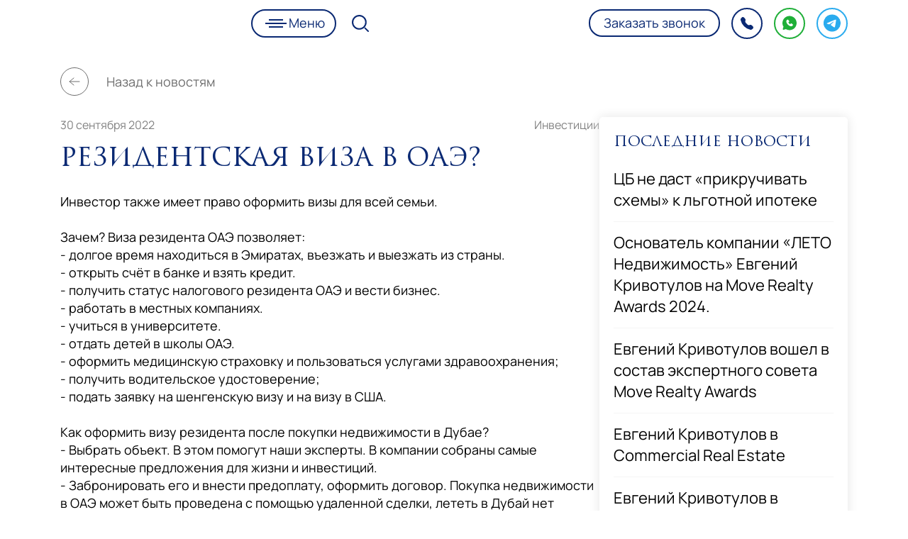

--- FILE ---
content_type: text/html; charset=UTF-8
request_url: https://leto-realty.ru/news/investitsii/kak-poluchit-rezidentskuyu-vizu-v-oae/
body_size: 6543
content:
<!doctype html>
<html lang="ru" prefix="og: http://ogp.me/ns/article#">
<head>
    <title>Резидентская виза в ОАЭ? &mdash; Лето</title>
    <script data-skip-moving="true">window.APP = {"sessid":"a55e8b6ff876f30bd11a07311033d01d","router":{"catalog\/map":"\/catalog-actions\/map\/","catalog\/balloon":"\/catalog-actions\/balloon\/","catalog\/main-filter":"\/catalog-actions\/main-filter\/","subscribtion":"\/subscribtion\/","subscribtion\/unsubscribe":"\/subscribtion\/unsubscribe\/","search\/autocomplete":"\/search\/autocomplete\/","search\/tabs":"\/search\/tabs\/","search\/list":"\/search\/list\/","favorite\/add":"\/favorite\/add\/:type\/","favorite\/remove":"\/favorite\/remove\/:type\/"},"favorite":[]};</script><link rel="preload" href="/local/css/fonts/Romul-Regular.woff2" as="font" crossorigin="anonymous"><link rel="preload" href="/local/css/fonts/Manrope-Bold.woff2" as="font" crossorigin="anonymous"><link rel="preload" href="/local/css/fonts/Manrope-Regular.woff2" as="font" crossorigin="anonymous"><link rel="preload" href="/local/css/fonts/Playfair-Regular.woff2" as="font" crossorigin="anonymous"><link rel="preload" href="/local/css/fonts/Manrope-Medium.woff2" as="font" crossorigin="anonymous"><meta http-equiv="Content-Type" content="text/html; charset=UTF-8" />
<meta name="description" content="Достаточно купить недвижимость на сумму от 205 000 долларов. " />
<link href="/bitrix/cache/css/s1/main/template_fc33e73ccc9ab8226b90367c2ecb3ad1/template_fc33e73ccc9ab8226b90367c2ecb3ad1_v1.css?1710783028317578" type="text/css"  data-template-style="true" rel="stylesheet" />
<meta http-equiv="x-ua-compatible" content="ie=edge">
<meta name="cmsmagazine" content="2c2951bb57cffc1481be768a629d3a6e" />
<meta name="format-detection" content="telephone=no">
<meta name="SKYPE_TOOLBAR" content="SKYPE_TOOLBAR_PARSER_COMPATIBLE" />
<meta name="viewport" content="width=device-width, initial-scale=1">
<meta name="msapplication-TileColor" content="#023e84">
<meta name="msapplication-config" content="/local/images/favicons/browserconfig.xml">
<meta name="theme-color" content="#023e84">
<link rel="shortcut icon" href="/favicon.ico" type="image/x-icon">
<link rel="apple-touch-icon" sizes="180x180" href="/local/images/favicons/apple-touch-icon.png">
<link rel="icon" type="image/png" sizes="512x512" href="/local/images/favicons/android-chrome-512x512.png">
<link rel="icon" type="image/png" sizes="32x32" href="/local/images/favicons/favicon-32x32.png">
<link rel="icon" type="image/png" sizes="16x16" href="/local/images/favicons/favicon-16x16.png">
<link rel="manifest" href="/local/images/favicons/site.webmanifest">
<link rel="mask-icon" href="/local/images/favicons/safari-pinned-tab.svg" color="#023e84">
<meta property="og:type" content="website" />
<meta property="og:site_name" content="Лето" />
<meta property="og:title" content="Резидентская виза в ОАЭ?" />
<meta property="og:url" content="https://leto-realty.ru/news/investitsii/kak-poluchit-rezidentskuyu-vizu-v-oae/" />
<meta property="og:image" content="https://leto-realty.ru/upload/iblock/c47/qx6291no9evse9icobqzfcd88wbvuyhg.jpg" />
<meta property="og:description" content="Достаточно купить недвижимость на сумму от 205 000 долларов. " />
<meta property="og:image:width" content="1200" />
<meta property="og:image:height" content="675" />



            <!-- Marquiz script start -->
                <!-- Marquiz script end -->

        <!-- Google Tag Manager -->
        <script data-skip-moving="true">(function(w,d,s,l,i){w[l]=w[l]||[];w[l].push({'gtm.start':
                    new Date().getTime(),event:'gtm.js'});var f=d.getElementsByTagName(s)[0],
                j=d.createElement(s),dl=l!='dataLayer'?'&l='+l:'';j.async=true;j.src=
					'https://www.googletagmanager.com/gtm.js?id='+i+dl;/*f.parentNode.insertBefore(j,f);*/
            })(window,document,'script','dataLayer','GTM-PF97HMG');</script>
        <!-- End Google Tag Manager -->

        <meta name="google-site-verification" content="rlim02rcjuKTQ-TuuTXuI-WsQ-bnAUvFRTKfTcQQGRI" />
        <meta name="yandex-verification" content="3e69bc4462893273" />
    </head>
<body class="news-detail-page">

    <!-- Google Tag Manager (noscript) -->
    <noscript><iframe src="https://www.googletagmanager.com/ns.html?id=GTM-PF97HMG"
                      height="0" width="0" style="display:none;visibility:hidden"></iframe></noscript>
    <!-- End Google Tag Manager (noscript) -->

<div class="page-wrapper"><div class="loading-screen js-loading-screen">
    <div id="loadingGif" class="loading-gif"></div>
</div>
<header class="header-wrapper">
    <div class="header">
        <div class="grid-container">
            <div class="col logo-col">
                <a href="/" class="logo">
                   <img style=" height: 40px; object-fit: cover " src="/upload/logo-new2.svg">
     <!--                                   -->                </a>
            </div>

            <div class="col menu-col">
                <a href="javascript:void(0);" class="menu-button js-menu-button">
                    <div class="hamburger"><i></i></div>
                    <div class="menu-btn-text">Меню</div>
                </a>
                <div class="menu">
                    <div class="scroll-container">
                        <div class="grid-container">
                            <div class="contacts">
                                <a href="javascript:void(0);" data-fancybox data-type="ajax" data-src="/form/feedback/" class="button white-clear order-button">Заказать звонок</a>

                                                                    <a class="contact-item seo-phone contact-phone" href="tel:+78002220501"><svg class="symbol-phone"><use xlink:href="/local/images/svg-symbols.svg#phone"></use></svg></a>
                                                                    <a class="contact-item contact-wa" href="https://wa.me/79384520070"><svg class="symbol-header-wa"><use xlink:href="/local/images/svg-symbols.svg#header-wa"></use></svg></a>
                                                                    <a class="contact-item contact-tg" href="https://t.me/leto_realty"><svg class="symbol-header-tg"><use xlink:href="/local/images/svg-symbols.svg#header-tg"></use></svg></a>
                                                            </div>
                        </div>

                        <div class="grid-container">
                            <div class="header-search-wrapper">
                                
<form action="/search/" method="post" data-form-type="search" class="form header-search js-header-search"><input type="hidden" name="sessid" id="sessid" value="a55e8b6ff876f30bd11a07311033d01d" />
    <div class="search-input-wrap">
        
<div class="input-wrap  ">
                    <div class="text-input">
                            <input type="text" name="q" placeholder="Поиск..." class="search-input js-search-input" id="_element_0" value="">                    </div>

    </div>
        <button class="button white-clear search-btn">
            <span>Найти</span>
            <svg class="symbol-magnify-white"><use xlink:href="/local/images/svg-symbols.svg#magnify-white"></use></svg>        </button>
    </div>

    <div class="search-autocomplete">
        <div class="search-res-list-wrap common-scrollbar js-search-autocomplete hidden"></div>
    </div>

</form>                            </div>
                        </div>

                        <div class="grid-container full">
                            <div class="menu-inner">
                                
<nav class="menu-nav">
    <div class="menu-title">Недвижимость</div>
    <ul><li><a href="/catalog/flats/">Квартиры</a></li><li><a href="/catalog/complex/">Жилые комплексы</a></li><li><a href="/catalog/country/">Дома</a></li><li><a href="/catalog/commerce/">Коммерция</a></li><li><a href="/catalog/kottedzhnye-poselki/">Коттеджные поселки</a></li><li><a href="/mortgage/">Ипотека</a></li><li><a href="http://mag.leto-realty.ru/" target="_blank" rel="nofollow">Журнал</a></li></ul>
</nav>

                                
<nav class="menu-nav">
    <div class="menu-title">Компания</div>
    <ul><li><a href="/about/">О нас</a></li><li><a href="/employees/">Сотрудники</a></li><li><a href="/career/">Карьера</a></li><li><a href="/news/" class="selected">Новости</a></li><li><a href="/owners/">Собственникам</a></li><li><a href="/review/">Отзывы</a></li><li><a href="/faq/">Вопросы</a></li><li><a href="/contacts/">Контакты</a></li></ul>
</nav>
                            </div>

                                                    </div>
                    </div>
                </div>
            </div>

            <div class="col search-col">
                <a href="javascript:void(0);" class="header-search-btn js-header-search-btn"><svg class="symbol-magnify-white"><use xlink:href="/local/images/svg-symbols.svg#magnify-white"></use></svg></a>
            </div>

            <div class="col button-col">
                <a href="javascript:void(0);" data-fancybox data-type="ajax" data-src="/form/feedback/" class="button white-clear order-button">Заказать звонок</a>
            </div>

                            <div class="col contact-col">
                    <a class="contact-item seo-phone contact-phone" href="tel:+78002220501"><svg class="symbol-phone"><use xlink:href="/local/images/svg-symbols.svg#phone"></use></svg></a>
                </div>
                            <div class="col contact-col">
                    <a class="contact-item contact-wa" href="https://wa.me/79384520070"><svg class="symbol-header-wa"><use xlink:href="/local/images/svg-symbols.svg#header-wa"></use></svg></a>
                </div>
                            <div class="col contact-col">
                    <a class="contact-item contact-tg" href="https://t.me/leto_realty"><svg class="symbol-header-tg"><use xlink:href="/local/images/svg-symbols.svg#header-tg"></use></svg></a>
                </div>
                    </div>
    </div>
</header>
<main>

<div class="grid-container">
    <div class="back-btn-wrapper">
        <a class="back-btn" href="/news/"><svg class="symbol-arrow-left"><use xlink:href="/local/images/svg-symbols.svg#arrow-left"></use></svg>Назад к новостям</a>
    </div>
    <div class="news-detail">
        <div class="news-detail-info">
            <div class="date-and-section">
                <div class="date">30 сентября 2022</div>
                                    <a href="/news/investitsii/" class="section">
                        Инвестиции                    </a>
                            </div>
            <h1 class="h2">Резидентская виза в ОАЭ?</h1>
            <div class="text-content">
                Инвестор также имеет право оформить визы для всей семьи.<br>
<br>
Зачем? Виза резидента ОАЭ позволяет:<br>
- долгое время находиться в Эмиратах, въезжать и выезжать из страны.<br>
- открыть счёт в банке и взять кредит.<br>
- получить статус налогового резидента ОАЭ и вести бизнес.<br>
- работать в местных компаниях.<br>
- учиться в университете.<br>
- отдать детей в школы ОАЭ.<br>
- оформить медицинскую страховку и пользоваться услугами здравоохранения;<br>
- получить водительское удостоверение;<br>
- подать заявку на шенгенскую визу и на визу в США.<br>
<br>
Как оформить визу резидента после покупки недвижимости в Дубае?<br>
- Выбрать объект. В этом помогут наши эксперты. В компании собраны самые интересные предложения для жизни и инвестиций.<br>
- Забронировать его и внести предоплату, оформить договор. Покупка недвижимости в ОАЭ может быть проведена с помощью удаленной сделки, лететь в Дубай нет необходимости.<br>
- Зарегистрировать сделку в Земельном департаменте Дубая и получить право собственности.<br>
- Для получения резидентской визы на три года необходимо оформить справку о несудимости в полиции Дубая. Сделать это можно в течение одного дня.<br>
- Пройти медицинское обследование в одном из сертифицированных медицинских центров.<br>
- Оформить идентификационную карту резидента ОАЭ. Для этого необходимо сдать отпечаток пальца в одном из государственных центров, сделать фотографию и подать оригинал загранпаспорта. Через 5-7 дней идентификационная карта готова. С ней можно оформлять визу резидента для членов семьи.<br>
<br>
Интересует недвижимость Дубая? Планируете получить визу резидента ОАЭ? Компания «ЛЕТО Недвижимость» поможет вам.            </div>
        </div>

                    <div class="news-detail-latest">
                <div class="h4">Последние новости</div>
                                    <div class="latest-item">
                        <a href="/news/ipoteka/tsb-ne-dast-prikruchivat-skhemy-k-lgotnoy-ipoteke/" class="latest-item-link">ЦБ не даст «прикручивать схемы» к льготной ипотеке</a>
                    </div>
                                    <div class="latest-item">
                        <a href="/news/novosti/osnovatel-kompanii-leto-nedvizhimost-evgeniy-krivotulov-na-move-realty-awards-2024/" class="latest-item-link">Основатель компании «ЛЕТО Недвижимость» Евгений Кривотулов на Move Realty Awards 2024.</a>
                    </div>
                                    <div class="latest-item">
                        <a href="/news/novosti/evgeniy-krivotulov-voshel-v-sostav-ekspertnogo-soveta-move-realty-awards/" class="latest-item-link">Евгений Кривотулов вошел в состав экспертного совета Move Realty Awards</a>
                    </div>
                                    <div class="latest-item">
                        <a href="/news/novosti/evgeniy-krivotulov-v-commercial-real-estate/" class="latest-item-link">Евгений Кривотулов в Commercial Real Estate</a>
                    </div>
                                    <div class="latest-item">
                        <a href="/news/novosti/evgeniy-krivotulov-v-rossiyskoy-gazete/" class="latest-item-link">Евгений Кривотулов в «Российской газете»</a>
                    </div>
                                    <div class="latest-item">
                        <a href="/news/novosti/avtorskaya-kolonka-evgeniya-krivotulova-v-e-xecutive/" class="latest-item-link">Авторская колонка Евгения Васильевича Кривотулова в E-xecutive</a>
                    </div>
                                    <div class="latest-item">
                        <a href="/news/novosti/intervyu-evgeniya-krivotulova-stroitelnoy-gazete/" class="latest-item-link">Интервью Евгения Кривотулова «Строительной газете»</a>
                    </div>
                                    <div class="latest-item">
                        <a href="/news/novosti/evgeniy-krivotulov-v-forbes/" class="latest-item-link">Евгений Кривотулов в Forbes</a>
                    </div>
                                    <div class="latest-item">
                        <a href="/news/novosti/sochinskiy-vserossiyskiy-zhilishchnyy-kongress-2024/" class="latest-item-link">Сочинский Всероссийский жилищный конгресс 2024</a>
                    </div>
                                    <div class="latest-item">
                        <a href="/news/novosti/dubay-prinosit-pribyl-kak-vybrat-likvidnuyu-nedvizhimost/" class="latest-item-link">Дубай приносит прибыль: как выбрать ликвидную недвижимость</a>
                    </div>
                            </div>
            </div>
</div>

    </main>

        
<footer class="footer lazy">
    <div class="grid-container">
        <div class="grid-row">
            <div class="col logo-col">

                <div class="block-wrap logo-wrap">
                    <a href="/" class="logo"><svg class="symbol-logo"><use xlink:href="/local/images/svg-symbols.svg#logo"></use></svg></a>
                </div>

                <div class="block-wrap button-icons-wrap">
                    <div class="socials"> <a class="item social" href="https://t.me/leto_invest" target="_blank"> <img src="/upload/iblock/214/o8fvb6xi8alny0evoj7ueoiclbgvyzq5.svg" alt=""> </a> <a class="item social" href="https://vk.com/letorealty" target="_blank"> <img src="/upload/iblock/6de/6de6e4af879c020dec2367716278be54.svg" alt=""> </a> <a class="item social" href="https://wa.me/79384520070" target="_blank"> <img src="/upload/iblock/c9d/pkd4c5c428wje7zcazo33g36tumvwgz1.svg" alt=""> </a> </div>
                    <div class="button-wrap">
                        <a href="javascript:void(0);" data-fancybox data-type="ajax" data-src="/form/feedback/" class="button white-clear">Пишите нам</a>
                    </div>
                </div>
            </div>

            <div class="col contacts-col"></div>    <div class="col contacts-col">
        <div class="contacts-block js-spoiler" itemscope itemtype="http://schema.org/Organization">
            <div class="title">
                <a href="javascript:void(0);" class="js-spoiler-toggle">
                    <span itemprop="name">Офис в Сочи</span><svg class="symbol-down"><use xlink:href="/local/images/svg-symbols.svg#down"></use></svg>                </a>
            </div>
            <div class="spoiler-content js-spoiler-content">
                <div class="text">
                                            <p itemscope itemprop="address" itemtype="http://schema.org/PostalAddress">
                            <span itemprop="streetAddress">
                                ул. Кооперативная, 8                            </span>
                        </p>
                    
                                            <p class="footer-phone-wrapper">
                            <a class="footer-phone seo-phone" href="tel:+78002220501">
                                <svg class="symbol-phone"><use xlink:href="/local/images/svg-symbols.svg#phone"></use></svg>                                <span itemprop="telephone">8 800 222-05-01</span>
                            </a>
                        </p>
                    
                                    </div>
            </div>
        </div>
    </div>
    <div class="col contacts-col">
        <div class="contacts-block js-spoiler" itemscope itemtype="http://schema.org/Organization">
            <div class="title">
                <a href="javascript:void(0);" class="js-spoiler-toggle">
                    <span itemprop="name">Офис в Адлере</span><svg class="symbol-down"><use xlink:href="/local/images/svg-symbols.svg#down"></use></svg>                </a>
            </div>
            <div class="spoiler-content js-spoiler-content">
                <div class="text">
                                            <p itemscope itemprop="address" itemtype="http://schema.org/PostalAddress">
                            <span itemprop="streetAddress">
                                ул. Старонасыпная, 22                            </span>
                        </p>
                    
                                            <p class="footer-phone-wrapper">
                            <a class="footer-phone seo-phone" href="tel:78622968501">
                                <svg class="symbol-phone"><use xlink:href="/local/images/svg-symbols.svg#phone"></use></svg>                                <span itemprop="telephone"><nobr>+7 (862) 296-85-01</nobr></span>
                            </a>
                        </p>
                    
                                    </div>
            </div>
        </div>
    </div>
        </div>
        
<ul class="footer-nav">
            
                    <li><a href="/about/">О нас</a></li>
        
            
                    <li><a href="/employees/">Сотрудники</a></li>
        
            
                    <li><a href="/career/">Карьера</a></li>
        
            
                    <li><a href="/mortgage/">Ипотека</a></li>
        
            
                    <li><a href="/news/" class="selected">Новости</a></li>
        
            
                    <li><a href="/owners/">Собственникам</a></li>
        
            
                    <li><a href="/review/">Отзывы</a></li>
        
            
                    <li><a href="/faq/">Вопросы</a></li>
        
            
                    <li><a href="/contacts/">Контакты</a></li>
        
    </ul>
        <div class="grid-row copy-row">
            <div class="col">
                &copy;2026 Компания &laquo;Лето Недвижимость&raquo;
            </div>
            <div class="col">
                <a href="/policy/">Пользовательское соглашение и&nbsp;политика конфиденциальности</a>
            </div>
        </div>
    </div>
</footer>

    </div>
<script type="text/javascript" src="//code-eu1.jivosite.com/widget/kTTg5hsAeA"></script>
<script type="text/javascript" src="/local/js/bundle/commons.chunk.js?1719639540716825"></script>
<script type="text/javascript" src="/local/js/bundle/news-detail.bundle.js?17107827441921"></script>
<script type="text/javascript" src="/local/js/jquery-3.6.0-min.js?169435283289500"></script>
<script type="text/javascript" src="/local/js/replace_tel.js?1694352832462"></script>
<script type="text/javascript">var _ba = _ba || []; _ba.push(["aid", "a42494bccec012d6d2e2215f860bdb8d"]); _ba.push(["host", "leto-realty.ru"]); (function() {var ba = document.createElement("script"); ba.type = "text/javascript"; ba.async = true;ba.src = (document.location.protocol == "https:" ? "https://" : "http://") + "bitrix.info/ba.js";var s = document.getElementsByTagName("script")[0];s.parentNode.insertBefore(ba, s);})();</script>



<script>
            (function(w, d, s, o){
                var j = d.createElement(s); j.async = true; j.src = '//script.marquiz.ru/v2.js';j.onload = function() {
                    if (document.readyState !== 'loading') Marquiz.init(o);
                    else document.addEventListener("DOMContentLoaded", function() {
                        Marquiz.init(o);
                    });
                };
                d.head.insertBefore(j, d.head.firstElementChild);
            })(window, document, 'script', {
                    host: '//quiz.marquiz.ru',
                    region: 'eu',
                    id: '5d9c507d6b84c800443d3c09',
                    autoOpen: 15,
                    autoOpenFreq: 'once',
                    openOnExit: false,
                    disableOnMobile: true
                }
            );
        </script>
</body>
</html>

--- FILE ---
content_type: text/css
request_url: https://leto-realty.ru/bitrix/cache/css/s1/main/template_fc33e73ccc9ab8226b90367c2ecb3ad1/template_fc33e73ccc9ab8226b90367c2ecb3ad1_v1.css?1710783028317578
body_size: 46131
content:


/* Start:/local/css/style.css?1710782744317080*/
html{font-family:sans-serif;line-height:1.15;-ms-text-size-adjust:100%;-webkit-text-size-adjust:100%}body{margin:0}h1{font-size:2em;margin:.67em 0}hr{box-sizing:content-box;height:0;overflow:visible}pre{font-family:monospace,monospace;font-size:1em}a{background-color:transparent;-webkit-text-decoration-skip:objects}a:active,a:hover{outline-width:0}b,strong{font-weight:bolder}small{font-size:80%}sub,sup{font-size:75%;line-height:0;position:relative;vertical-align:baseline}sub{bottom:-.25em}sup{top:-.5em}img{border-style:none}svg:not(:root){overflow:hidden}button,input,optgroup,select,textarea{font-family:sans-serif;font-size:100%;line-height:1.15;margin:0}button,input{overflow:visible}button,select{text-transform:none}[type=reset],[type=submit],button,html [type=button]{-webkit-appearance:button}[type=button]::-moz-focus-inner,[type=reset]::-moz-focus-inner,[type=submit]::-moz-focus-inner,button::-moz-focus-inner{border-style:none;padding:0}[type=button]:-moz-focusring,[type=reset]:-moz-focusring,[type=submit]:-moz-focusring,button:-moz-focusring{outline:1px dotted ButtonText}textarea{overflow:auto}[type=number]::-webkit-inner-spin-button,[type=number]::-webkit-outer-spin-button{height:auto}[type=search]{-webkit-appearance:textfield;outline-offset:-2px}[type=search]::-webkit-search-cancel-button,[type=search]::-webkit-search-decoration{-webkit-appearance:none}::-webkit-file-upload-button{-webkit-appearance:button;font:inherit}input[type=email],input[type=text],textarea{box-shadow:none;border-radius:0}input[type=email]::-ms-clear,input[type=text]::-ms-clear,textarea::-ms-clear{display:none}input[type=password]::-ms-reveal{display:none}.slick-slide img,details,menu{display:block}.slick-slide.slick-loading img,[hidden],template{display:none}@font-face{font-family:'Manrope';src:url(/local/css/fonts/Manrope-Regular.woff2) format('woff2'),url(/local/css/fonts/Manrope-Regular.woff) format('woff');font-weight:400;font-style:normal;font-display:swap}@font-face{font-family:'Manrope';src:url(/local/css/fonts/Manrope-Medium.woff2) format('woff2'),url(/local/css/fonts/Manrope-Medium.woff) format('woff');font-weight:500;font-style:normal;font-display:swap}@font-face{font-family:'Manrope';src:url(/local/css/fonts/Manrope-Bold.woff2) format('woff2'),url(/local/css/fonts/Manrope-Bold.woff) format('woff');font-weight:700;font-style:normal;font-display:swap}@font-face{font-family:'Playfair';src:url(/local/css/fonts/Playfair-Regular.woff2) format('woff2'),url(/local/css/fonts/Playfair-Regular.woff) format('woff');font-weight:400;font-style:normal;font-display:swap}@font-face{font-family:'Romul';src:url(/local/css/fonts/Romul-Regular.woff2) format('woff2'),url(/local/css/fonts/Romul-Regular.woff) format('woff');font-weight:400;font-style:normal;font-display:swap}.symbol-adv-icon{width:32px;height:32px}.symbol-arrow-left,.symbol-arrow-right{width:40px;height:40px}.symbol-camera{width:42px;height:30px}.symbol-cloud-message{width:36px;height:36px}.symbol-down-bold{width:30px;height:18px}.symbol-down{width:18px;height:10px}.symbol-email{width:20px;height:21px}.symbol-eye{width:48px;height:48px}.symbol-fav{width:31px;height:27px}.symbol-gallery-arrow{width:24px;height:45px}.symbol-header-tg{width:24px;height:25px}.symbol-header-wa{width:20px;height:21px}.symbol-insta{width:24px;height:24px}.symbol-letoken{width:18px;height:18px}.symbol-logo-new{width:250px;height:45px}.symbol-logo{width:120px;height:47px}.symbol-magnify-white{width:23px;height:23px}.symbol-news-section{width:18px;height:12px}.symbol-on-list{width:26px;height:26px}.symbol-on-map{width:24px;height:24px}.symbol-pdf-offer{width:25px;height:25px}.symbol-phone,.symbol-pin{width:20px;height:20px}.symbol-quote{width:60px;height:48px}.symbol-refresh{width:32px;height:32px}.symbol-ruble{width:36px;height:36px}.symbol-select-arrow{width:14px;height:12px}.symbol-telegram{width:24px;height:25px}.symbol-time,.symbol-user{width:22px;height:23px}.symbol-viber{width:24px;height:24px}.symbol-whatsapp{width:24px;height:25px}.symbol-zoom{width:40px;height:40px}.slick-slider{position:relative;display:block;box-sizing:border-box;-webkit-user-select:none;-ms-user-select:none;user-select:none;-webkit-touch-callout:none;-khtml-user-select:none;touch-action:pan-y;-webkit-tap-highlight-color:transparent}.slider-next,.slider-prev{-webkit-tap-highlight-color:rgba(0,0,0,.2)}.slick-list{position:relative;display:block;overflow:hidden;margin:0;padding:0}.slick-list:focus{outline:0}.slick-list.dragging{cursor:pointer;cursor:hand}.slick-slider .slick-list,.slick-slider .slick-track{transform:translate3d(0,0,0)}.slick-track{position:relative;top:0;left:0;display:block;margin-left:auto;margin-right:auto}.slick-track:after,.slick-track:before{display:table;content:''}.slick-track:after{clear:both}.slick-loading .slick-track{visibility:hidden}.slick-slide{float:left;min-height:1px}[dir=rtl] .slick-slide{float:right}.slick-slide.dragging img{pointer-events:none}.slick-initialized .slick-slide{display:block}.slick-loading .slick-slide{visibility:hidden}.slick-vertical .slick-slide{display:block;height:auto;border:1px solid transparent}.slick-arrow.slick-hidden{display:none}.slick-slider,.slick-slider *{outline:0!important}.slick-track{display:flex;align-content:stretch;min-width:1110px}.slick-slide{height:auto!important;display:block;flex-shrink:0}
/*! nouislider - 14.6.0 - 6/27/2020 */
@keyframes fancybox-rotate{to{transform:rotate(360deg)}}@keyframes radialWave{0%{transform:scale(1);opacity:.8}to{transform:scale(2);opacity:0}}@keyframes pulse{0%{box-shadow:0 0 0 0 rgba(0,164,0,.6)}70%{box-shadow:0 0 0 10px transparent}to{box-shadow:0 0 0 0 transparent}}.noUi-target,.noUi-target *{-webkit-touch-callout:none;-webkit-tap-highlight-color:transparent;-webkit-user-select:none;touch-action:none;-ms-user-select:none;user-select:none;box-sizing:border-box}.noUi-target{position:relative}.noUi-base,.noUi-connects{width:100%;height:100%;position:relative;z-index:1}.noUi-connects{overflow:hidden;z-index:0}.noUi-connect,.noUi-origin{will-change:transform;position:absolute;z-index:1;top:0;right:0;-ms-transform-origin:0 0;-webkit-transform-origin:0 0;-webkit-transform-style:preserve-3d;transform-origin:0 0;transform-style:flat}.noUi-connect{height:100%;width:100%}.noUi-origin{height:10%;width:10%}.noUi-txt-dir-rtl.noUi-horizontal .noUi-origin{left:0;right:auto}.noUi-vertical .noUi-origin{width:0}.noUi-horizontal .noUi-origin{height:0}.noUi-handle{-webkit-backface-visibility:hidden;backface-visibility:hidden;position:absolute}.noUi-state-tap .noUi-connect,.noUi-state-tap .noUi-origin{transition:transform .3s}.noUi-state-drag *{cursor:inherit!important}.noUi-vertical{width:18px}.noUi-vertical .noUi-handle{width:28px;height:34px;right:-6px;top:-17px}.noUi-txt-dir-rtl.noUi-horizontal .noUi-handle{left:-17px;right:auto}.noUi-target{background:#fafafa}.noUi-connect{background:#3fb8af}.noUi-draggable{cursor:ew-resize}.noUi-vertical .noUi-draggable{cursor:ns-resize}.noUi-handle{background:#fff}.noUi-active{box-shadow:inset 0 0 1px #fff,inset 0 1px 7px #ddd,0 3px 6px -3px #bbb}.noUi-handle:after,.noUi-handle:before{content:"";position:absolute;height:14px;width:1px;background:#e8e7e6;left:14px;top:6px}.noUi-handle:after{left:17px}.noUi-vertical .noUi-handle:before{width:14px;height:1px;left:6px;top:14px}.noUi-vertical .noUi-handle:after{width:14px;height:1px;left:6px;top:17px}[disabled] .noUi-connect{background:#b8b8b8}[disabled] .noUi-handle,[disabled].noUi-handle,[disabled].noUi-target{cursor:not-allowed}.noUi-pips,.noUi-pips *{box-sizing:border-box}.noUi-pips{position:absolute;color:#999}.noUi-value{position:absolute;white-space:nowrap;text-align:center}.noUi-value-sub{color:#ccc;font-size:10px}.noUi-marker{position:absolute;background:#ccc}.noUi-marker-large,.noUi-marker-sub{background:#aaa}.noUi-pips-horizontal{padding:10px 0;height:80px;top:100%;left:0;width:100%}.noUi-value-horizontal{transform:translate(-50%,50%)}.noUi-rtl .noUi-value-horizontal{transform:translate(50%,50%)}.noUi-marker-horizontal.noUi-marker{margin-left:-1px;width:2px;height:5px}.noUi-marker-horizontal.noUi-marker-sub{height:10px}.noUi-marker-horizontal.noUi-marker-large{height:15px}.noUi-pips-vertical{padding:0 10px;height:100%;top:0;left:100%}.noUi-value-vertical{transform:translate(0,-50%);padding-left:25px}.noUi-rtl .noUi-value-vertical{transform:translate(0,50%)}.noUi-marker-vertical.noUi-marker{width:5px;height:2px;margin-top:-1px}.noUi-marker-vertical.noUi-marker-sub{width:10px}.noUi-marker-vertical.noUi-marker-large{width:15px}.noUi-tooltip{display:block;position:absolute;border:1px solid #d9d9d9;border-radius:3px;background:#fff;color:#000;padding:5px;text-align:center;white-space:nowrap}.noUi-horizontal .noUi-tooltip{transform:translate(-50%,0);left:50%;bottom:120%}.noUi-vertical .noUi-tooltip{transform:translate(0,-50%);top:50%;right:120%}.noUi-horizontal .noUi-origin>.noUi-tooltip{transform:translate(50%,0);left:auto;bottom:10px}.noUi-vertical .noUi-origin>.noUi-tooltip{transform:translate(0,-18px);top:auto;right:28px}.noUi-target{background:#828282;border-radius:0;border:0;box-shadow:none}.noUi-horizontal{height:5px}.noUi-connects{border-radius:0}.noUi-connect,.noUi-handle{background:#0a2973}.noUi-handle{border:0;border-radius:50%;box-shadow:none;cursor:pointer}.noUi-handle:after,.noUi-handle:before{display:none}.noUi-horizontal .noUi-handle{width:24px;height:24px;right:0;top:50%;margin:-9px}.noUi-touch-area{width:auto;height:auto;position:absolute;top:-20px;right:-20px;bottom:-20px;left:-20px}body.compensate-for-scrollbar{overflow:hidden}.fancybox-active{height:auto}.fancybox-is-hidden{left:-9999px;margin:0;position:absolute!important;top:-9999px;visibility:hidden}.fancybox-container{-webkit-backface-visibility:hidden;height:100%;left:0;outline:0;position:fixed;-webkit-tap-highlight-color:transparent;top:0;touch-action:manipulation;transform:translateZ(0);width:100%;z-index:99992}.fancybox-container *{box-sizing:border-box}.fancybox-bg,.fancybox-inner,.fancybox-outer,.fancybox-stage{bottom:0;left:0;position:absolute;right:0;top:0}.fancybox-outer{-webkit-overflow-scrolling:touch;overflow-y:auto}.fancybox-bg{background:#1e1e1e;opacity:0;transition-duration:inherit;transition-property:opacity;transition-timing-function:cubic-bezier(.47,0,.74,.71)}.fancybox-is-open .fancybox-bg{opacity:.9;transition-timing-function:cubic-bezier(.22,.61,.36,1)}.fancybox-infobar,.fancybox-toolbar{opacity:0;position:absolute;z-index:99997}.fancybox-caption,.fancybox-infobar,.fancybox-navigation .fancybox-button,.fancybox-toolbar{direction:ltr;transition:opacity .25s ease,visibility 0s ease .25s;visibility:hidden}.fancybox-caption{opacity:0;position:absolute}.fancybox-navigation .fancybox-button{z-index:99997}.fancybox-show-caption .fancybox-caption,.fancybox-show-infobar .fancybox-infobar,.fancybox-show-nav .fancybox-navigation .fancybox-button,.fancybox-show-toolbar .fancybox-toolbar{opacity:1;transition:opacity .25s ease 0s,visibility 0s ease 0s;visibility:visible}.fancybox-infobar{color:#ccc;font-size:13px;-webkit-font-smoothing:subpixel-antialiased;height:44px;left:0;line-height:44px;min-width:44px;mix-blend-mode:difference;padding:0 10px;pointer-events:none;top:0;-webkit-touch-callout:none;-webkit-user-select:none;-ms-user-select:none;user-select:none}.fancybox-toolbar{right:0;top:0}.fancybox-stage{direction:ltr;overflow:visible;transform:translateZ(0);z-index:99994}.fancybox-is-open .fancybox-stage{overflow:hidden}.fancybox-slide{-webkit-backface-visibility:hidden;display:none;height:100%;left:0;outline:0;overflow:auto;-webkit-overflow-scrolling:touch;padding:44px;position:absolute;text-align:center;top:0;transition-property:transform,opacity;white-space:normal;width:100%;z-index:99994}.fancybox-slide::before{content:'';display:inline-block;font-size:0;height:100%;vertical-align:middle;width:0}.fancybox-is-sliding .fancybox-slide,.fancybox-slide--current,.fancybox-slide--next,.fancybox-slide--previous{display:block}.fancybox-slide--image{overflow:hidden;padding:44px 0}.fancybox-slide--image::before{display:none}.fancybox-slide--html{padding:6px}.fancybox-content{background:#fff;display:inline-block;margin:0;max-width:100%;overflow:auto;-webkit-overflow-scrolling:touch;padding:44px;position:relative;text-align:left;vertical-align:middle}.fancybox-slide--image .fancybox-content{animation-timing-function:cubic-bezier(.5,0,.14,1);-webkit-backface-visibility:hidden;background:0 0;background-repeat:no-repeat;background-size:100% 100%;left:0;max-width:none;overflow:visible;padding:0;position:absolute;top:0;transform-origin:top left;transition-property:transform,opacity;-webkit-user-select:none;-ms-user-select:none;user-select:none;z-index:99995}.fancybox-can-zoomOut .fancybox-content{cursor:zoom-out}.fancybox-can-zoomIn .fancybox-content{cursor:zoom-in}.fancybox-can-pan .fancybox-content,.fancybox-can-swipe .fancybox-content{cursor:grab}.fancybox-is-grabbing .fancybox-content{cursor:grabbing}.fancybox-container [data-selectable=true]{cursor:text}.fancybox-image,.fancybox-spaceball{background:0 0;border:0;height:100%;left:0;margin:0;max-height:none;max-width:none;padding:0;position:absolute;top:0;-webkit-user-select:none;-ms-user-select:none;user-select:none;width:100%}.fancybox-spaceball{z-index:1}.fancybox-slide--iframe .fancybox-content,.fancybox-slide--map .fancybox-content,.fancybox-slide--pdf .fancybox-content,.fancybox-slide--video .fancybox-content{height:100%;overflow:visible;padding:0;width:100%}.fancybox-slide--video .fancybox-content{background:#000}.fancybox-slide--map .fancybox-content{background:#e5e3df}.fancybox-slide--iframe .fancybox-content{background:#fff}.fancybox-iframe,.fancybox-video{background:0 0;border:0;display:block;height:100%;margin:0;overflow:hidden;padding:0;width:100%}.fancybox-iframe{left:0;position:absolute;top:0}.fancybox-error{background:#fff;cursor:default;max-width:400px;padding:40px;width:100%}.fancybox-error p{color:#444;font-size:16px;line-height:20px;margin:0;padding:0}.fancybox-button{background:rgba(30,30,30,.6);border:0;border-radius:0;box-shadow:none;cursor:pointer;display:inline-block;height:44px;margin:0;padding:10px;position:relative;transition:color .2s;vertical-align:top;visibility:inherit;width:44px;color:#ccc}.fancybox-button:link,.fancybox-button:visited{color:#ccc}.fancybox-button:hover{color:#fff}.fancybox-button:focus{outline:0}.fancybox-button.fancybox-focus{outline:1px dotted}.fancybox-button[disabled],.fancybox-button[disabled]:hover{color:#888;cursor:default;outline:0}.fancybox-button div{height:100%}.fancybox-button svg{display:block;height:100%;overflow:visible;position:relative;width:100%}.fancybox-button svg path{fill:currentColor;stroke-width:0}.fancybox-button--fsenter svg:nth-child(2),.fancybox-button--fsexit svg:nth-child(1),.fancybox-button--pause svg:nth-child(1),.fancybox-button--play svg:nth-child(2){display:none}.fancybox-progress{background:#ff5268;height:2px;left:0;position:absolute;right:0;top:0;transform:scaleX(0);transform-origin:0;transition-property:transform;transition-timing-function:linear;z-index:99998}.fancybox-close-small{width:40px;height:40px;position:absolute;right:40px;top:40px;padding:0;margin:0;border:2px solid currentColor;border-radius:50%;-webkit-appearance:none;cursor:pointer;color:#0a2973;background:0 0}.fancybox-close-small>svg{display:none}@media (pointer:coarse){.fancybox-close-small:active{color:#0a2973}.fancybox-close-small:active:before{transform:rotate(180deg)}.fancybox-close-small:focus{color:#0a2973}.fancybox-close-small:focus:before{transform:rotate(180deg)}}@media (pointer:fine),(-ms-high-contrast:none),(-ms-high-contrast:active){.fancybox-close-small:hover{color:#0a2973}.fancybox-close-small:hover:before{transform:rotate(180deg)}}.fancybox-close-small:before{transition-property:all;transition-duration:.3s;transition-timing-function:ease;content:'';position:absolute;width:17px;height:17px;background:url(/local/images/sprite.svg?6f76ebe5) -142px -170px no-repeat;left:10px;top:10px}@media (max-width:767px){.fancybox-close-small{right:20px;top:20px}}.fancybox-close-small:focus{outline:0}.fancybox-slide--image.fancybox-is-scaling .fancybox-content{overflow:hidden}.fancybox-is-scaling .fancybox-close-small,.fancybox-is-zoomable.fancybox-can-pan .fancybox-close-small{display:none}.fancybox-navigation .fancybox-button{background-clip:content-box;height:100px;opacity:0;position:absolute;top:calc(50% - 50px);width:70px}.fancybox-navigation .fancybox-button div{padding:7px}.fancybox-navigation .fancybox-button--arrow_left{left:0;left:env(safe-area-inset-left);padding:31px 26px 31px 6px}.fancybox-navigation .fancybox-button--arrow_right{padding:31px 6px 31px 26px;right:0;right:env(safe-area-inset-right)}.fancybox-caption{background:linear-gradient(to top,rgba(0,0,0,.85) 0%,rgba(0,0,0,.3) 50%,rgba(0,0,0,.15) 65%,rgba(0,0,0,.075) 75.5%,rgba(0,0,0,.037) 82.85%,rgba(0,0,0,.019) 88%,transparent 100%);bottom:0;color:#eee;font-size:14px;font-weight:400;left:0;line-height:1.5;padding:75px 44px 25px;pointer-events:none;right:0;text-align:center;z-index:99996}@supports (padding:max(0px)){.fancybox-caption{padding:75px 44px 25px}}.fancybox-caption--separate{margin-top:-50px}.fancybox-caption__body{max-height:50vh;overflow:auto;pointer-events:all}.fancybox-caption a,.fancybox-caption a:link,.fancybox-caption a:visited{color:#ccc;text-decoration:none}.fancybox-caption a:hover{color:#fff;text-decoration:underline}.fancybox-loading{animation:fancybox-rotate 1s linear infinite;background:0 0;border:4px solid #888;border-bottom-color:#fff;border-radius:50%;height:50px;left:50%;margin:-25px 0 0 -25px;opacity:.7;padding:0;position:absolute;top:50%;width:50px;z-index:99999}.fancybox-animated{transition-timing-function:cubic-bezier(0,0,.25,1)}.fancybox-fx-slide.fancybox-slide--previous{opacity:0;transform:translate3d(-100%,0,0)}.fancybox-fx-slide.fancybox-slide--next{opacity:0;transform:translate3d(100%,0,0)}.fancybox-fx-slide.fancybox-slide--current{opacity:1;transform:translate3d(0,0,0)}.fancybox-fx-fade.fancybox-slide--next,.fancybox-fx-fade.fancybox-slide--previous{opacity:0;transition-timing-function:cubic-bezier(.19,1,.22,1)}.fancybox-fx-fade.fancybox-slide--current{opacity:1}.fancybox-fx-zoom-in-out.fancybox-slide--previous{opacity:0;transform:scale3d(1.5,1.5,1.5)}.fancybox-fx-zoom-in-out.fancybox-slide--next{opacity:0;transform:scale3d(.5,.5,.5)}.fancybox-fx-zoom-in-out.fancybox-slide--current{opacity:1;transform:scale3d(1,1,1)}.fancybox-fx-rotate.fancybox-slide--previous{opacity:0;transform:rotate(-360deg)}.fancybox-fx-rotate.fancybox-slide--next{opacity:0;transform:rotate(360deg)}.fancybox-fx-rotate.fancybox-slide--current{opacity:1;transform:rotate(0deg)}.fancybox-fx-circular.fancybox-slide--previous{opacity:0;transform:scale3d(0,0,0) translate3d(-100%,0,0)}.fancybox-fx-circular.fancybox-slide--next{opacity:0;transform:scale3d(0,0,0) translate3d(100%,0,0)}.fancybox-fx-circular.fancybox-slide--current{opacity:1;transform:scale3d(1,1,1) translate3d(0,0,0)}.fancybox-fx-tube.fancybox-slide--previous{transform:translate3d(-100%,0,0) scale(.1) skew(-10deg)}.fancybox-fx-tube.fancybox-slide--next{transform:translate3d(100%,0,0) scale(.1) skew(10deg)}.fancybox-fx-tube.fancybox-slide--current{transform:translate3d(0,0,0) scale(1)}@media all and (max-height:576px){.fancybox-slide{padding-left:6px;padding-right:6px}.fancybox-slide--image{padding:6px 0}.fancybox-close-small{right:-6px}.fancybox-slide--image .fancybox-close-small{background:#4e4e4e;color:#f2f4f6;height:36px;opacity:1;padding:6px;right:0;top:0;width:36px}.fancybox-caption{padding-left:12px;padding-right:12px}@supports (padding:max(0px)){.fancybox-caption{padding-left:12px;padding-right:12px}}}.fancybox-share{background:#f4f4f4;border-radius:3px;max-width:90%;padding:30px;text-align:center}.fancybox-share h1{color:#222;font-size:35px;font-weight:700;margin:0 0 20px}.fancybox-share p,h1,h2,h3,h4,h5{margin:0;padding:0}.fancybox-share__button{border:0;border-radius:3px;display:inline-block;font-size:14px;font-weight:700;line-height:40px;margin:0 5px 10px;min-width:130px;padding:0 15px;text-decoration:none;transition:all .2s;-webkit-user-select:none;-ms-user-select:none;user-select:none;white-space:nowrap}.fancybox-share__button:link,.fancybox-share__button:visited{color:#fff}.fancybox-share__button:hover{text-decoration:none}.fancybox-share__button--fb{background:#3b5998}.fancybox-share__button--fb:hover{background:#344e86}.fancybox-share__button--pt{background:#bd081d}.fancybox-share__button--pt:hover{background:#aa0719}.fancybox-share__button--tw{background:#1da1f2}.fancybox-share__button--tw:hover{background:#0d95e8}.fancybox-share__button svg{height:25px;margin-right:7px;position:relative;top:-1px;vertical-align:middle;width:25px}.fancybox-share__button svg path{fill:#fff}.fancybox-share__input{background:0 0;border:0;border-bottom:1px solid #d7d7d7;border-radius:0;color:#5d5b5b;font-size:14px;margin:10px 0 0;outline:0;padding:10px 15px;width:100%}.fancybox-thumbs{background:#ddd;display:none;margin:0;-webkit-overflow-scrolling:touch;-ms-overflow-style:-ms-autohiding-scrollbar;position:absolute;-webkit-tap-highlight-color:transparent;z-index:99995}.fancybox-thumbs-x{overflow-x:auto;overflow-y:hidden}.fancybox-show-thumbs .fancybox-thumbs{display:block}.fancybox-thumbs__list{font-size:0;height:100%;list-style:none;margin:0;overflow-x:hidden;overflow-y:auto;padding:0;position:relative;white-space:nowrap;width:100%}.fancybox-thumbs-x .fancybox-thumbs__list{overflow:hidden}.fancybox-thumbs-y .fancybox-thumbs__list::-webkit-scrollbar{width:7px}.fancybox-thumbs-y .fancybox-thumbs__list::-webkit-scrollbar-track{background:#fff;border-radius:10px;box-shadow:inset 0 0 6px rgba(0,0,0,.3)}.fancybox-thumbs-y .fancybox-thumbs__list::-webkit-scrollbar-thumb{background:#2a2a2a;border-radius:10px}.fancybox-thumbs__list a{-webkit-backface-visibility:hidden;backface-visibility:hidden;background-color:rgba(0,0,0,.1);background-position:center center;background-repeat:no-repeat;background-size:cover;cursor:pointer;float:left;height:75px;margin:2px;max-height:calc(100% - 8px);max-width:calc(50% - 4px);outline:0;overflow:hidden;padding:0;position:relative;-webkit-tap-highlight-color:transparent;width:100px}.fancybox-thumbs__list a::before{border:6px solid #ff5268;bottom:0;content:'';left:0;opacity:0;position:absolute;right:0;top:0;transition:all .2s cubic-bezier(.25,.46,.45,.94);z-index:99991}.fancybox-thumbs__list a:focus::before{opacity:.5}.fancybox-thumbs__list a.fancybox-thumbs-active::before{opacity:1}@media all and (max-width:576px){.fancybox-thumbs{width:110px}.fancybox-show-thumbs .fancybox-inner{right:110px}.fancybox-thumbs__list a{max-width:calc(100% - 10px)}}.fancybox-thumbs{width:auto;top:auto;bottom:0;left:0;right:0;height:95px;padding:10px 10px 5px;box-sizing:border-box;background:rgba(0,0,0,.3)}.fancybox-show-thumbs .fancybox-inner{right:0;bottom:95px}.select2-container{box-sizing:border-box;display:inline-block;margin:0;position:relative;vertical-align:middle}.select2-container .select2-selection--multiple,.select2-container .select2-selection--single{box-sizing:border-box;cursor:pointer;display:block;-ms-user-select:none;user-select:none;-webkit-user-select:none}.select2-container .select2-selection--single{height:28px}.select2-container .select2-selection--single .select2-selection__rendered{display:block;padding-left:8px;padding-right:20px;overflow:hidden;text-overflow:ellipsis;white-space:nowrap}.select2-container .select2-selection--single .select2-selection__clear{background-color:transparent;border:0;font-size:1em}.select2-container[dir=rtl] .select2-selection--single .select2-selection__rendered{padding-right:8px;padding-left:20px}.select2-container .select2-selection--multiple{min-height:32px}.select2-container .select2-selection--multiple .select2-selection__rendered{display:inline;list-style:none;padding:0}.select2-container .select2-selection--multiple .select2-selection__clear{background-color:transparent;border:0;font-size:1em}.select2-container .select2-search--inline .select2-search__field{box-sizing:border-box;border:0;font-size:100%;margin-top:5px;margin-left:5px;padding:0}.select2-container .select2-search--inline .select2-search__field::-webkit-search-cancel-button,.select2-search--dropdown .select2-search__field::-webkit-search-cancel-button{-webkit-appearance:none}.select2-dropdown{box-sizing:border-box;display:block;position:absolute;left:-100000px;width:100%}.select2-results{display:block;overflow-y:auto;max-height:40vh}.select2-results__options{list-style:none;margin:0;padding:0}.select2-results__option{padding:6px;-ms-user-select:none;user-select:none;-webkit-user-select:none}.select2-results__option--selectable{cursor:pointer}.select2-container--open .select2-dropdown{left:0}.select2-container--open .select2-dropdown--above{border-bottom:none;border-bottom-left-radius:0;border-bottom-right-radius:0}.select2-container--open .select2-dropdown--below{border-top:none;border-top-left-radius:0;border-top-right-radius:0}.select2-search--dropdown{display:block;padding:4px}.select2-search--dropdown .select2-search__field{padding:4px;width:100%;box-sizing:border-box}.select2-search--dropdown.select2-search--hide{display:none}.select2-close-mask{border:0;margin:0;padding:0;display:block;position:fixed;left:0;top:0;min-height:100%;min-width:100%;height:auto;width:auto;opacity:0;z-index:99;background-color:#fff;filter:alpha(opacity=0)}.select2-hidden-accessible{border:0!important;clip:rect(0 0 0 0)!important;-webkit-clip-path:inset(50%)!important;clip-path:inset(50%)!important;height:1px!important;overflow:hidden!important;padding:0!important;position:absolute!important;width:1px!important;white-space:nowrap!important}.select2-container--default .select2-selection--single{background-color:#fff}.select2-container--default .select2-selection--single .select2-selection__clear{cursor:pointer;float:right;font-weight:700;height:26px;margin-right:20px;padding-right:0}.select2-container--default .select2-selection--single .select2-selection__placeholder{color:#999}.select2-container--default .select2-selection--single .select2-selection__arrow{position:absolute}.select2-container--classic .select2-selection--single .select2-selection__arrow b,.select2-container--default .select2-selection--single .select2-selection__arrow b{border-color:#888 transparent transparent;border-style:solid;border-width:5px 4px 0;height:0;left:50%;margin-left:-4px;margin-top:-2px;position:absolute;top:50%;width:0}.select2-container--default[dir=rtl] .select2-selection--single .select2-selection__clear{float:left}.select2-container--default[dir=rtl] .select2-selection--single .select2-selection__arrow{left:1px;right:auto}.select2-container--default.select2-container--disabled .select2-selection--single{background-color:#eee;cursor:default}.select2-container--default.select2-container--disabled .select2-selection--single .select2-selection__clear{display:none}.select2-container--classic.select2-container--open .select2-selection--single .select2-selection__arrow b,.select2-container--default.select2-container--open .select2-selection--single .select2-selection__arrow b{border-color:transparent transparent #888;border-width:0 4px 5px}.select2-container--default .select2-selection--multiple{background-color:#fff;cursor:text;padding-bottom:5px;padding-right:5px}.select2-container--default .select2-selection--multiple .select2-selection__clear{cursor:pointer;float:right;font-weight:700;height:20px;margin-right:10px;margin-top:5px;padding:1px}.select2-container--default .select2-selection--multiple .select2-selection__choice{background-color:#e4e4e4;border:1px solid #aaa;border-radius:4px;display:inline-block;margin-left:5px;margin-top:5px;padding:0}.select2-container--default .select2-selection--multiple .select2-selection__choice__display{cursor:default;padding-left:2px;padding-right:5px}.select2-container--default .select2-selection--multiple .select2-selection__choice__remove{background-color:transparent;border:0;border-right:1px solid #aaa;border-top-left-radius:4px;border-bottom-left-radius:4px;color:#999;cursor:pointer;font-size:1em;font-weight:700;padding:0 4px}.select2-container--default .select2-selection--multiple .select2-selection__choice__remove:focus,.select2-container--default .select2-selection--multiple .select2-selection__choice__remove:hover{background-color:#f1f1f1;color:#333;outline:0}.select2-container--default[dir=rtl] .select2-selection--multiple .select2-selection__choice{margin-left:5px;margin-right:auto}.select2-container--default[dir=rtl] .select2-selection--multiple .select2-selection__choice__display{padding-left:5px;padding-right:2px}.select2-container--default[dir=rtl] .select2-selection--multiple .select2-selection__choice__remove{border-left:1px solid #aaa;border-right:none;border-top-left-radius:0;border-bottom-left-radius:0;border-top-right-radius:4px;border-bottom-right-radius:4px}.select2-container--default[dir=rtl] .select2-selection--multiple .select2-selection__clear{float:left;margin-left:10px;margin-right:auto}.select2-container--default.select2-container--focus .select2-selection--multiple{border:solid #000 1px;outline:0}.select2-container--default.select2-container--disabled .select2-selection--multiple{background-color:#eee;cursor:default}.select2-container--default.select2-container--disabled .select2-selection__choice__remove{display:none}.select2-container--default.select2-container--open.select2-container--above .select2-selection--multiple,.select2-container--default.select2-container--open.select2-container--above .select2-selection--single{border-top-left-radius:0;border-top-right-radius:0}.select2-container--default.select2-container--open.select2-container--below .select2-selection--multiple,.select2-container--default.select2-container--open.select2-container--below .select2-selection--single{border-bottom-left-radius:0;border-bottom-right-radius:0}.select2-container--default .select2-search--dropdown .select2-search__field{border:1px solid #aaa}.select2-container--default .select2-search--inline .select2-search__field{background:0 0;border:0;outline:0;box-shadow:none;-webkit-appearance:textfield}.select2-container--default .select2-results>.select2-results__options{max-height:200px;overflow-y:auto}.select2-container--default .select2-results__option .select2-results__option{padding-left:1em}.select2-container--default .select2-results__option .select2-results__option .select2-results__group{padding-left:0}.select2-container--default .select2-results__option .select2-results__option .select2-results__option{margin-left:-1em;padding-left:2em}.select2-container--default .select2-results__option .select2-results__option .select2-results__option .select2-results__option{margin-left:-2em;padding-left:3em}.select2-container--default .select2-results__option .select2-results__option .select2-results__option .select2-results__option .select2-results__option{margin-left:-3em;padding-left:4em}.select2-container--default .select2-results__option .select2-results__option .select2-results__option .select2-results__option .select2-results__option .select2-results__option{margin-left:-4em;padding-left:5em}.select2-container--default .select2-results__option .select2-results__option .select2-results__option .select2-results__option .select2-results__option .select2-results__option .select2-results__option{margin-left:-5em;padding-left:6em}.select2-container--default .select2-results__option--group{padding:0}.select2-container--default .select2-results__option--disabled{color:#999}.select2-container--default .select2-results__option--selected{background-color:#ddd}.select2-container--default .select2-results__option--highlighted.select2-results__option--selectable{background-color:#5897fb;color:#fff}.select2-container--default .select2-results__group{cursor:default;display:block;padding:6px}.select2-container--classic .select2-selection--single{background-color:#f7f7f7;border:1px solid #aaa;border-radius:4px;outline:0;background-image:linear-gradient(to bottom,#fff 50%,#eee 100%);background-repeat:repeat-x;filter:progid:DXImageTransform.Microsoft.gradient(startColorstr='#FFFFFFFF', endColorstr='#FFEEEEEE', GradientType=0)}.select2-container--classic .select2-selection--single:focus{border:1px solid #5897fb}.select2-container--classic .select2-selection--single .select2-selection__rendered{color:#444;line-height:28px}.select2-container--classic .select2-selection--single .select2-selection__clear{cursor:pointer;float:right;font-weight:700;height:26px;margin-right:20px}.select2-container--classic .select2-selection--single .select2-selection__placeholder{color:#999}.select2-container--classic .select2-selection--single .select2-selection__arrow{background-color:#ddd;border:0;border-left:1px solid #aaa;border-top-right-radius:4px;border-bottom-right-radius:4px;height:26px;position:absolute;top:1px;right:1px;width:20px;background-image:linear-gradient(to bottom,#eee 50%,#ccc 100%);background-repeat:repeat-x;filter:progid:DXImageTransform.Microsoft.gradient(startColorstr='#FFEEEEEE', endColorstr='#FFCCCCCC', GradientType=0)}.select2-container--classic[dir=rtl] .select2-selection--single .select2-selection__clear{float:left}.select2-container--classic[dir=rtl] .select2-selection--single .select2-selection__arrow{border:0;border-right:1px solid #aaa;border-radius:0;border-top-left-radius:4px;border-bottom-left-radius:4px;left:1px;right:auto}.select2-container--classic.select2-container--open .select2-selection--single{border:1px solid #5897fb}.select2-container--classic.select2-container--open .select2-selection--single .select2-selection__arrow{background:0 0;border:0}.select2-container--classic.select2-container--open.select2-container--above .select2-selection--single{border-top:none;border-top-left-radius:0;border-top-right-radius:0;background-image:linear-gradient(to bottom,#fff 0%,#eee 50%);background-repeat:repeat-x;filter:progid:DXImageTransform.Microsoft.gradient(startColorstr='#FFFFFFFF', endColorstr='#FFEEEEEE', GradientType=0)}.select2-container--classic.select2-container--open.select2-container--below .select2-selection--single{border-bottom:none;border-bottom-left-radius:0;border-bottom-right-radius:0;background-image:linear-gradient(to bottom,#eee 50%,#fff 100%);background-repeat:repeat-x;filter:progid:DXImageTransform.Microsoft.gradient(startColorstr='#FFEEEEEE', endColorstr='#FFFFFFFF', GradientType=0)}.select2-container--classic .select2-selection--multiple{background-color:#fff;border:1px solid #aaa;border-radius:4px;cursor:text;outline:0;padding-bottom:5px;padding-right:5px}.select2-container--classic .select2-selection--multiple:focus{border:1px solid #5897fb}.select2-container--classic .select2-selection--multiple .select2-selection__clear,.select2-container--default .select2-selection--single .select2-selection__arrow b{display:none}.select2-container--classic .select2-selection--multiple .select2-selection__choice{background-color:#e4e4e4;border:1px solid #aaa;border-radius:4px;display:inline-block;margin-left:5px;margin-top:5px;padding:0}.select2-container--classic .select2-selection--multiple .select2-selection__choice__display{cursor:default;padding-left:2px;padding-right:5px}.select2-container--classic .select2-selection--multiple .select2-selection__choice__remove{background-color:transparent;border:0;border-top-left-radius:4px;border-bottom-left-radius:4px;color:#888;cursor:pointer;font-size:1em;font-weight:700;padding:0 4px}.select2-container--classic .select2-selection--multiple .select2-selection__choice__remove:hover{color:#555;outline:0}.select2-container--classic[dir=rtl] .select2-selection--multiple .select2-selection__choice{margin-left:5px;margin-right:auto}.select2-container--classic[dir=rtl] .select2-selection--multiple .select2-selection__choice__display{padding-left:5px;padding-right:2px}.select2-container--classic[dir=rtl] .select2-selection--multiple .select2-selection__choice__remove{border-top-left-radius:0;border-bottom-left-radius:0;border-top-right-radius:4px;border-bottom-right-radius:4px}.select2-container--classic.select2-container--open .select2-selection--multiple{border:1px solid #5897fb}.select2-container--classic.select2-container--open.select2-container--above .select2-selection--multiple{border-top:none;border-top-left-radius:0;border-top-right-radius:0}.select2-container--classic.select2-container--open.select2-container--below .select2-selection--multiple{border-bottom:none;border-bottom-left-radius:0;border-bottom-right-radius:0}.select2-container--classic .select2-search--dropdown .select2-search__field{border:1px solid #aaa;outline:0}.select2-container--classic .select2-search--inline .select2-search__field{outline:0;box-shadow:none}.select2-container--classic .select2-dropdown{background-color:#fff;border:1px solid transparent}.select2-container--classic .select2-dropdown--above{border-bottom:none}.select2-container--classic .select2-dropdown--below{border-top:none}.select2-container--classic .select2-results>.select2-results__options{max-height:200px;overflow-y:auto}.select2-container--classic .select2-results__option--group,ol,ul{padding:0}.select2-container--classic .select2-results__option--disabled{color:gray}.select2-container--classic .select2-results__option--highlighted.select2-results__option--selectable{background-color:#3875d7;color:#fff}.select2-container--classic .select2-results__group{cursor:default;display:block;padding:6px}.select2-container--classic.select2-container--open .select2-dropdown{border-color:#5897fb}.select2-container *{outline:0!important}.select2-container--default .select2-selection--multiple,.select2-container--default .select2-selection--single{width:100%;height:60px;background:0 0;border:1px solid #0a2973;border-radius:30px;box-sizing:border-box}.select2-container--default.select2-container--open.select2-container--below .select2-selection--multiple,.select2-container--default.select2-container--open.select2-container--below .select2-selection--single{border-bottom-color:transparent}.select2-container--default.select2-container--open.select2-container--above .select2-selection--multiple,.select2-container--default.select2-container--open.select2-container--above .select2-selection--single{border-top-color:transparent}.select2-container--default .select2-selection--single .select2-selection__rendered{color:#0a2973;font-size:18px;font-family:'Manrope',sans-serif,-apple-system;line-height:60px;padding-left:25px;padding-right:35px}.select2-container--default .select2-selection--single .select2-selection__arrow{transition-property:transform;transition-duration:.3s;transition-timing-function:ease;width:14px;height:12px;background:url(/local/images/sprite.svg?6f76ebe5) -222px -21px no-repeat;right:15px;top:0;bottom:0;margin:auto}.select2-container--open .select2-selection__arrow{transform:rotate(180deg)}.select2-dropdown{top:-1px;background-color:#fff;border-radius:5px;box-shadow:0 0 15px 0 #e5e5e5;border:1px solid #0a2973;color:#0a2973;font-size:12px;z-index:1000000}.select2-dropdown .select2-results__options{color:#0a2973;font-size:18px;line-height:1.5;padding:0}.select2-dropdown .select2-results__option{transition-property:background-color;transition-duration:.3s;transition-timing-function:ease;padding:8px 15px;cursor:pointer}.search-news .details b,.select2-dropdown .select2-results__option.select2-results__option--highlighted{background-color:#d6e0ed}@media (max-width:1439px){.select2-container--default .select2-selection--multiple,.select2-container--default .select2-selection--single{height:45px}.select2-container--default .select2-selection--single .select2-selection__rendered{line-height:45px}}ymaps .cluster-icon{position:relative;display:flex;width:48px;height:48px;justify-content:center;align-items:center}ymaps .cluster-icon:before{content:'';position:absolute;width:48px;height:48px;background:url(/local/images/sprite.svg?6f76ebe5) -94px -118px no-repeat;z-index:1}ymaps .cluster-icon .cluster-count{z-index:2}.tippy-box[data-animation=fade][data-state=hidden]{opacity:0}[data-tippy-root]{max-width:calc(100vw - 10px)}.tippy-box{position:relative;line-height:1.4;outline:0;transition-property:transform,visibility,opacity}.tippy-box[data-placement^=top]>.tippy-arrow{bottom:0}.tippy-box[data-placement^=top]>.tippy-arrow:before{bottom:-7px;left:0;border-width:8px 8px 0;border-top-color:initial;transform-origin:center top}.tippy-box[data-placement^=bottom]>.tippy-arrow{top:0}.tippy-box[data-placement^=bottom]>.tippy-arrow:before{top:-7px;left:0;border-width:0 8px 8px;border-bottom-color:initial;transform-origin:center bottom}.tippy-box[data-placement^=left]>.tippy-arrow{right:0}.tippy-box[data-placement^=left]>.tippy-arrow:before{border-width:8px 0 8px 8px;border-left-color:initial;right:-7px;transform-origin:left center}.tippy-box[data-placement^=right]>.tippy-arrow{left:0}.tippy-box[data-placement^=right]>.tippy-arrow:before{left:-7px;border-width:8px 8px 8px 0;border-right-color:initial;transform-origin:center right}.tippy-box[data-inertia][data-state=visible]{transition-timing-function:cubic-bezier(.54,1.5,.38,1.11)}.tippy-arrow{width:16px;height:16px}.tippy-arrow:before{content:"";position:absolute;border-color:transparent;border-style:solid}.tippy-content{position:relative;z-index:1}.tippy-hidden-content{display:none}.tippy-box{background-color:#fff;color:#000;border-radius:0;font-size:12px}.tippy-arrow{color:#fff}.tippy-content{box-sizing:border-box;padding:3px 12px}.tippy-box[data-theme=date-tippy]{box-shadow:0 0 8px 0 rgba(0,0,0,.25)}.tippy-box[data-theme=date-tippy] .tippy-content{padding:8px 12px;z-index:3}.tippy-box[data-theme=date-tippy] .tippy-arrow{box-shadow:0 0 8px 0 rgba(0,0,0,.25);z-index:2;position:relative}.tippy-box[data-theme=date-tippy] .tippy-arrow:after{content:'';position:absolute;left:-5px;right:-5px;top:0;bottom:-5px;background:#fff}jdiv{z-index:50!important}a{text-underline:none;color:currentColor;text-decoration:none}ol,ul{margin:0;list-style:none}*{font-variant-numeric:lining-nums}.common-scrollbar,.review-item .text.full-text,.select2-container--default .select2-results>.select2-results__options,.styled-scrollbar,.text-input .textarea-wrapper textarea,body{-webkit-overflow-scrolling:touch;scrollbar-width:thin;scrollbar-color:#0a2973 #0a2973}.common-scrollbar.scroll-snap,.review-item .text.full-text.scroll-snap,.text-input .textarea-wrapper textarea.scroll-snap,body.scroll-snap{-ms-scroll-snap-type:x mandatory;scroll-snap-type:x mandatory}.common-scrollbar.scroll-snap>*,.review-item .text.full-text.scroll-snap>*,.text-input .textarea-wrapper textarea.scroll-snap>*,body.scroll-snap>*{scroll-snap-align:start}.common-scrollbar::-webkit-scrollbar,.review-item .text.full-text::-webkit-scrollbar,.text-input .textarea-wrapper textarea::-webkit-scrollbar,body::-webkit-scrollbar{width:10px;height:10px;cursor:default}@media (max-width:767px){.common-scrollbar::-webkit-scrollbar,.review-item .text.full-text::-webkit-scrollbar,.text-input .textarea-wrapper textarea::-webkit-scrollbar,body::-webkit-scrollbar{width:3px;height:3px}}.common-scrollbar::-webkit-scrollbar-button,.review-item .text.full-text::-webkit-scrollbar-button,.text-input .textarea-wrapper textarea::-webkit-scrollbar-button,body::-webkit-scrollbar-button{width:0;height:0}.common-scrollbar::-webkit-scrollbar-thumb,.review-item .text.full-text::-webkit-scrollbar-thumb,.text-input .textarea-wrapper textarea::-webkit-scrollbar-thumb,body::-webkit-scrollbar-thumb{background:#0a2973;border:0;border-radius:0}.common-scrollbar::-webkit-scrollbar-thumb:hover,.review-item .text.full-text::-webkit-scrollbar-thumb:hover,.text-input .textarea-wrapper textarea::-webkit-scrollbar-thumb:hover,body::-webkit-scrollbar-thumb:hover{background:#0e3aa2}.common-scrollbar::-webkit-scrollbar-thumb:active,.review-item .text.full-text::-webkit-scrollbar-thumb:active,.text-input .textarea-wrapper textarea::-webkit-scrollbar-thumb:active,body::-webkit-scrollbar-thumb:active{background:#061844}.common-scrollbar::-webkit-scrollbar-track,.review-item .text.full-text::-webkit-scrollbar-track,.text-input .textarea-wrapper textarea::-webkit-scrollbar-track,body::-webkit-scrollbar-track{background:#fff;border:0;border-radius:2px}.common-scrollbar::-webkit-scrollbar-track-piece,.review-item .text.full-text::-webkit-scrollbar-track-piece,.text-input .textarea-wrapper textarea::-webkit-scrollbar-track-piece,body::-webkit-scrollbar-track-piece{background:#fff}.common-scrollbar::-webkit-scrollbar-track:hover,.review-item .text.full-text::-webkit-scrollbar-track:hover,.text-input .textarea-wrapper textarea::-webkit-scrollbar-track:hover,body::-webkit-scrollbar-track:hover{background:#fff}.common-scrollbar::-webkit-scrollbar-track:active,.review-item .text.full-text::-webkit-scrollbar-track:active,.text-input .textarea-wrapper textarea::-webkit-scrollbar-track:active,body::-webkit-scrollbar-track:active{background:#e6e6e6}.common-scrollbar::-webkit-scrollbar-corner,.review-item .text.full-text::-webkit-scrollbar-corner,.text-input .textarea-wrapper textarea::-webkit-scrollbar-corner,body::-webkit-scrollbar-corner{background:0 0}.select2-container--default .select2-results>.select2-results__options.scroll-snap,.styled-scrollbar.scroll-snap{-ms-scroll-snap-type:x mandatory;scroll-snap-type:x mandatory}.select2-container--default .select2-results>.select2-results__options.scroll-snap>*,.styled-scrollbar.scroll-snap>*{scroll-snap-align:start}.select2-container--default .select2-results>.select2-results__options::-webkit-scrollbar,.styled-scrollbar::-webkit-scrollbar{width:3px;height:3px;cursor:default}@media (max-width:767px){.select2-container--default .select2-results>.select2-results__options::-webkit-scrollbar,.styled-scrollbar::-webkit-scrollbar{width:3px;height:3px}}.select2-container--default .select2-results>.select2-results__options::-webkit-scrollbar-button,.styled-scrollbar::-webkit-scrollbar-button{width:0;height:0}.select2-container--default .select2-results>.select2-results__options::-webkit-scrollbar-thumb,.styled-scrollbar::-webkit-scrollbar-thumb{background:#0a2973;border:0;border-radius:10px}.select2-container--default .select2-results>.select2-results__options::-webkit-scrollbar-thumb:hover,.styled-scrollbar::-webkit-scrollbar-thumb:hover{background:#0e3aa2}.select2-container--default .select2-results>.select2-results__options::-webkit-scrollbar-thumb:active,.styled-scrollbar::-webkit-scrollbar-thumb:active{background:#061844}.select2-container--default .select2-results>.select2-results__options::-webkit-scrollbar-track,.styled-scrollbar::-webkit-scrollbar-track{background:#fff;border:0;border-radius:2px}.select2-container--default .select2-results>.select2-results__options::-webkit-scrollbar-track-piece,.styled-scrollbar::-webkit-scrollbar-track-piece{background:#fff}.select2-container--default .select2-results>.select2-results__options::-webkit-scrollbar-track:hover,.styled-scrollbar::-webkit-scrollbar-track:hover{background:#fff}.select2-container--default .select2-results>.select2-results__options::-webkit-scrollbar-track:active,.styled-scrollbar::-webkit-scrollbar-track:active{background:#e6e6e6}.select2-container--default .select2-results>.select2-results__options::-webkit-scrollbar-corner,.styled-scrollbar::-webkit-scrollbar-corner{background:0 0}.menu .scroll-container,.white-scrollbar{-webkit-overflow-scrolling:touch;scrollbar-width:thin;scrollbar-color:#fff #fff}.menu .scroll-container.scroll-snap,.white-scrollbar.scroll-snap{-ms-scroll-snap-type:x mandatory;scroll-snap-type:x mandatory}.menu .scroll-container.scroll-snap>*,.white-scrollbar.scroll-snap>*{scroll-snap-align:start}.menu .scroll-container::-webkit-scrollbar,.white-scrollbar::-webkit-scrollbar{width:3px;height:3px;cursor:default}@media (max-width:767px){.menu .scroll-container::-webkit-scrollbar,.white-scrollbar::-webkit-scrollbar{width:3px;height:3px}}.menu .scroll-container::-webkit-scrollbar-button,.white-scrollbar::-webkit-scrollbar-button{width:0;height:0}.menu .scroll-container::-webkit-scrollbar-thumb,.white-scrollbar::-webkit-scrollbar-thumb{background:#fff;border:0;border-radius:10px}.menu .scroll-container::-webkit-scrollbar-thumb:hover,.white-scrollbar::-webkit-scrollbar-thumb:hover{background:#fff}.menu .scroll-container::-webkit-scrollbar-thumb:active,.white-scrollbar::-webkit-scrollbar-thumb:active{background:#e6e6e6}.menu .scroll-container::-webkit-scrollbar-track,.white-scrollbar::-webkit-scrollbar-track{background:#0a2973;border:0;border-radius:2px}.menu .scroll-container::-webkit-scrollbar-track-piece,.white-scrollbar::-webkit-scrollbar-track-piece{background:#0a2973}.menu .scroll-container::-webkit-scrollbar-track:hover,.white-scrollbar::-webkit-scrollbar-track:hover{background:#0e3aa2}.menu .scroll-container::-webkit-scrollbar-track:active,.white-scrollbar::-webkit-scrollbar-track:active{background:#061844}.menu .scroll-container::-webkit-scrollbar-corner,.white-scrollbar::-webkit-scrollbar-corner{background:0 0}.light-scrollbar,.tabs-nav{-webkit-overflow-scrolling:touch;scrollbar-width:thin;scrollbar-color:#c4c4c4 #c4c4c4}.light-scrollbar.scroll-snap,.tabs-nav.scroll-snap{-ms-scroll-snap-type:x mandatory;scroll-snap-type:x mandatory}.light-scrollbar.scroll-snap>*,.tabs-nav.scroll-snap>*{scroll-snap-align:start}.light-scrollbar::-webkit-scrollbar,.tabs-nav::-webkit-scrollbar{width:3px;height:3px;cursor:default}@media (max-width:767px){.light-scrollbar::-webkit-scrollbar,.tabs-nav::-webkit-scrollbar{width:3px;height:3px}}.light-scrollbar::-webkit-scrollbar-button,.tabs-nav::-webkit-scrollbar-button{width:0;height:0}.light-scrollbar::-webkit-scrollbar-thumb,.tabs-nav::-webkit-scrollbar-thumb{background:#c4c4c4;border:0;border-radius:10px}.light-scrollbar::-webkit-scrollbar-thumb:hover,.tabs-nav::-webkit-scrollbar-thumb:hover{background:#dedede}.light-scrollbar::-webkit-scrollbar-thumb:active,.tabs-nav::-webkit-scrollbar-thumb:active{background:#ababab}.light-scrollbar::-webkit-scrollbar-track,.tabs-nav::-webkit-scrollbar-track{background:#f5f5f5;border:0;border-radius:2px}.light-scrollbar::-webkit-scrollbar-track-piece,.tabs-nav::-webkit-scrollbar-track-piece{background:#f5f5f5}.light-scrollbar::-webkit-scrollbar-track:hover,.tabs-nav::-webkit-scrollbar-track:hover{background:#fff}.light-scrollbar::-webkit-scrollbar-track:active,.tabs-nav::-webkit-scrollbar-track:active{background:#dcdcdc}.light-scrollbar::-webkit-scrollbar-corner,.tabs-nav::-webkit-scrollbar-corner{background:0 0}.hidden-scrollbar{-webkit-overflow-scrolling:touch;scrollbar-width:none;scrollbar-color:transparent transparent}.hidden-scrollbar.scroll-snap{-ms-scroll-snap-type:x mandatory;scroll-snap-type:x mandatory}.hidden-scrollbar.scroll-snap>*{scroll-snap-align:start}.hidden-scrollbar::-webkit-scrollbar{width:0;height:0;cursor:default}@media (max-width:767px){.hidden-scrollbar::-webkit-scrollbar{width:0;height:0}}.hidden-scrollbar::-webkit-scrollbar-button{width:0;height:0}.hidden-scrollbar::-webkit-scrollbar-thumb{background:0 0;border:0;border-radius:10px}.hidden-scrollbar::-webkit-scrollbar-thumb:active,.hidden-scrollbar::-webkit-scrollbar-thumb:hover{background:0 0}.hidden-scrollbar::-webkit-scrollbar-track{background:0 0;border:0;border-radius:2px}.hidden-scrollbar::-webkit-scrollbar-track-piece{background:0 0}.hidden-scrollbar::-webkit-scrollbar-track:active,.hidden-scrollbar::-webkit-scrollbar-track:hover{background:0 0}.hidden-scrollbar::-webkit-scrollbar-corner{background:0 0}.page-wrapper,body,html{min-height:calc(var(--vh, 1vh)*100)}html{height:100%}.page-wrapper,body{display:flex}body{min-width:320px;background:#fff;flex-wrap:wrap;color:#000;font-family:'Manrope',sans-serif,-apple-system}body.printable{display:block;background:0 0}main{flex-grow:1}.page-wrapper{flex-flow:column nowrap;width:100%}.grid-container{box-sizing:border-box;margin:0 auto;max-width:1110px;width:calc(100% - 20px*2)}.grid-row{margin-left:-15px;margin-right:-15px;display:flex;flex-wrap:wrap;box-sizing:border-box}.grid-row .col{padding-left:15px;padding-right:15px;box-sizing:border-box;min-height:1px;flex-shrink:0;flex-grow:0;max-width:100%}@media (max-width:767px){.hidden-sm{display:none}}.visible-sm{display:none}@media (max-width:767px){.visible-sm{display:block}}.todo{outline:1px solid red!important}.ajax-loading{position:relative}.ajax-loading:before{content:'';position:absolute;top:0;left:0;right:0;bottom:0;background:50% rgba(255,255,255,.7) url(/local/images/loader-small.gif) no-repeat;z-index:20}.no-pointer-events{pointer-events:none}.center{text-align:center}.grecaptcha-badge{display:none!important;visibility:hidden!important;position:absolute}.breadcrumbs{transition-property:color;outline:0!important;cursor:pointer;width:70px;position:relative;display:flex;flex-direction:row;align-items:center;margin:40px 0;font-size:14px;line-height:2;color:#828282}.breadcrumbs,.breadcrumbs svg,.button,.menu .menu-nav a svg{transition-duration:.3s;transition-timing-function:ease}.breadcrumbs svg,.menu .menu-nav a svg{fill:currentColor;transition-property:fill}@media (pointer:fine),(-ms-high-contrast:none),(-ms-high-contrast:active){.breadcrumbs:active{color:rgba(0,0,0,.5)}.breadcrumbs:hover{color:#000}}.small-arrow{width:6px;height:10px;background:url(/local/images/sprite.svg?6f76ebe5) -222px -65px no-repeat}a.breadcrumb-link{text-decoration:none;padding-left:8px}.button{-webkit-appearance:none;-moz-appearance:none;outline:0!important;resize:none;box-shadow:none;font-family:'Manrope',sans-serif,-apple-system;background:0 0;margin:0;transition-property:background-color,border-color,color,opacity,box-shadow;position:relative;display:inline-flex;align-items:center;align-content:center;justify-content:center;border:1px solid #0a2973;border-radius:30px;background-color:#0a2973;box-sizing:border-box;padding:18px 19px 17px;color:#fff;cursor:pointer;font-size:18px;text-align:center}.button:focus{outline:0;box-shadow:none}.button::-ms-clear,.button::-ms-reveal{display:none}.button::-webkit-credentials-auto-fill-button{visibility:hidden;pointer-events:none;position:absolute;right:0}.button.white-clear{background-color:transparent;border:2px solid #fff}.button.disabled,.button:disabled{pointer-events:none;background-color:#d6e0ed;color:#fff}.button.gray,.button.invert{border:1px solid #0a2973;background-color:#fff;color:#0a2973}@media (pointer:fine),(-ms-high-contrast:none),(-ms-high-contrast:active){.button.invert:hover{background-color:#0a2973;color:#fff;border-color:#fff}.button.invert:focus{background-color:#0a2973;color:#fff;border-color:#fff}}.button.gray{border:1px solid #666;color:#666}@media (pointer:fine),(-ms-high-contrast:none),(-ms-high-contrast:active){.button.gray:hover{background-color:#666;color:#fff;border-color:#fff}.button.gray:focus{background-color:#666;color:#fff;border-color:#fff}.button:active{opacity:.5}.button:hover{background-color:#fff;color:#0a2973;border-color:#0a2973}.button:focus{background-color:#fff;color:#0a2973;border-color:#0a2973}}@media (max-width:1439px){.button{padding-top:10px;padding-bottom:10px}}.call-button,.call-button:after,.call-button:before{box-sizing:border-box;border:1px solid #0a2973;border-radius:50%}.call-button{outline:0!important;transition-property:background-color,color,opacity;transition-duration:.3s;transition-timing-function:ease;display:flex;align-content:center;align-items:center;justify-content:center;color:#0a2973;width:80px;height:80px;z-index:3}.call-button svg{position:relative;z-index:2;display:block;fill:currentColor}.call-button:after,.call-button:before{width:100%;height:100%;content:'';position:absolute;top:0;left:0;z-index:1;animation:radialWave 2s infinite both}.call-button:before{transition-delay:-.5s}.call-button:after{animation-delay:-1s}@media (pointer:fine),(-ms-high-contrast:none),(-ms-high-contrast:active){.call-button:active{opacity:.5}.call-button:hover{background-color:#0a2973;color:#fff}.call-button:focus{opacity:.7}}.menu-button,.menu-button .hamburger{transition-duration:.3s;transition-timing-function:ease;position:relative}.menu-button{outline:0!important;z-index:2;display:flex;align-content:center;align-items:center;justify-content:center;gap:5px;box-sizing:border-box;border:2px solid #fff;border-radius:47px;color:#fff;width:120px;height:40px;transition-property:background}.menu-button .hamburger{width:36px;height:36px;transition-property:opacity;display:inline-block}.menu-button .hamburger i,.menu-button .hamburger:after,.menu-button .hamburger:before{height:2px;transition-property:transform;transition-duration:.15s;transition-timing-function:ease;position:absolute;background-color:currentColor}.menu-button .hamburger i{top:calc(50% - 1px);width:30px;left:calc(50% - 15px)}.menu-button .hamburger:after,.menu-button .hamburger:before{width:20px;content:"";left:calc(50% - 10px)}.menu-button .hamburger:before{top:calc(50% - 6px);transition:top .1s cubic-bezier(.33333,.66667,.66667,1) .2s,transform .13s cubic-bezier(.55,.055,.675,.19)}.menu-button .hamburger:after{top:calc(50% + 4px);transition:top .2s cubic-bezier(.33333,.66667,.66667,1) .2s,transform .13s cubic-bezier(.55,.055,.675,.19)}.back-btn,.menu-button .menu-btn-text{font-size:18px;line-height:25px}.menu-open .menu-button{border-color:#fff!important;color:#fff!important}.menu-open .menu-button .hamburger i{transition-delay:.22s;background-color:transparent!important}.menu-open .menu-button .hamburger:before{top:calc(50% - 11px);transition:top .1s cubic-bezier(.33333,0,.66667,.33333) .15s,transform .13s cubic-bezier(.215,.61,.355,1) .22s;transform:translate3d(0,10px,0) rotate(45deg)}.menu-open .menu-button .hamburger:after{top:calc(50% - 11px);transition:top .2s cubic-bezier(.33333,0,.66667,.33333),transform .13s cubic-bezier(.215,.61,.355,1) .22s;transform:translate3d(0,10px,0) rotate(-45deg)}@media (pointer:fine),(-ms-high-contrast:none),(-ms-high-contrast:active){.menu-open .menu-button:hover{color:#0a2973!important}.menu-button:active .hamburger{opacity:.5}.menu-button:hover{background-color:#fff;color:#0a2973}.menu-button:focus .hamburger{opacity:.7}}.back-btn{display:flex;align-items:center;position:relative;color:#fff;fill:transparent;stroke:currentColor;line-height:1.4}.back-btn svg{margin-right:25px;flex-shrink:0}@media (pointer:fine),(-ms-high-contrast:none),(-ms-high-contrast:active){.back-btn:hover{transition-property:opacity;transition-duration:.3s;transition-timing-function:ease;outline:0!important;cursor:pointer}}@media (pointer:fine),(-ms-high-contrast:none),(-ms-high-contrast:active) and (pointer:fine),(-ms-high-contrast:none),(-ms-high-contrast:active){.back-btn:hover:active{opacity:.5}.back-btn:hover:hover{opacity:.6}}.to-map-link{transition-property:color;transition-duration:.3s;transition-timing-function:ease;border-bottom-color:transparent;display:inline-flex;align-items:flex-start;color:#6e6e6e;font-size:16px;line-height:1.375}.bookmark-wrapper .bookmark-btn svg,.to-map-link svg{transition-property:stroke;transition-duration:.3s;transition-timing-function:ease;fill:transparent;stroke:currentColor;stroke-width:2;margin-right:10px;flex-shrink:0}@media (pointer:fine),(-ms-high-contrast:none),(-ms-high-contrast:active){.to-map-link:hover{color:#0a2973}}.bookmark-wrapper .bookmark-btn{transition-property:color;transition-duration:.3s;transition-timing-function:ease;display:inline-flex;align-items:flex-start;border-bottom-color:transparent;color:#6e6e6e;font-size:16px;line-height:1.375}.bookmark-wrapper .bookmark-btn svg{width:20px;height:20px}@media (pointer:fine),(-ms-high-contrast:none),(-ms-high-contrast:active){.bookmark-wrapper .bookmark-btn:hover{color:#0a2973}}@media (pointer:coarse){.bookmark-wrapper{display:none}}.text-input{display:flex;position:relative;z-index:1}.text-input input{height:60px}.text-input .textarea-wrapper,.text-input input{width:100%;-webkit-appearance:none;-moz-appearance:none;outline:0!important;resize:none;box-shadow:none;padding:0;margin:0;transition-property:border-color;transition-duration:.3s;transition-timing-function:ease;background:0 0;border:1px solid #0a2973;border-radius:30px;box-sizing:border-box;font-size:18px;font-family:'Manrope',sans-serif,-apple-system;color:#0a2973;background:#fff}.text-input .textarea-wrapper:focus,.text-input input:focus{outline:0;box-shadow:none}.text-input .textarea-wrapper textarea::-ms-clear,.text-input .textarea-wrapper textarea::-ms-reveal,.text-input .textarea-wrapper::-ms-clear,.text-input .textarea-wrapper::-ms-reveal,.text-input input::-ms-clear,.text-input input::-ms-reveal{display:none}.text-input .textarea-wrapper textarea::-webkit-credentials-auto-fill-button,.text-input .textarea-wrapper::-webkit-credentials-auto-fill-button,.text-input input::-webkit-credentials-auto-fill-button{visibility:hidden;pointer-events:none;position:absolute;right:0}.text-input .textarea-wrapper:-ms-input-placeholder,.text-input input:-ms-input-placeholder{color:rgba(10,41,115,.75)}.text-input .textarea-wrapper::placeholder,.text-input input::placeholder{color:rgba(10,41,115,.75)}.text-input .textarea-wrapper{height:180px}.text-input .textarea-wrapper textarea{width:100%;height:100%;-webkit-appearance:none;-moz-appearance:none;outline:0!important;resize:none;box-shadow:none;font-family:'Manrope',sans-serif,-apple-system;background:0 0;border:0;padding:0;margin:0;border-radius:0;color:currentColor}.text-input .textarea-wrapper textarea:focus{outline:0;box-shadow:none}@media (max-width:1439px){.text-input input{height:45px}.text-input .textarea-wrapper{height:135px}}.filter-button-option,.filter-option{display:inline-block}.filter-option .checkbox-label{transition-property:background-color,color,opacity;transition-duration:.3s;transition-timing-function:ease;font-size:16px;color:#0a2973;cursor:pointer;padding:5px 24px;margin:-5px -24px;display:block}@media (max-width:479px){.filter-option .checkbox-label{font-size:14px}}@media (pointer:fine),(-ms-high-contrast:none),(-ms-high-contrast:active){.filter-option .checkbox-label:hover{opacity:.6}}.filter-button-option input,.filter-option input{border:0!important;clip:rect(0 0 0 0)!important;-webkit-clip-path:inset(50%)!important;clip-path:inset(50%)!important;height:1px!important;overflow:hidden!important;padding:0!important;position:absolute!important;width:1px!important;white-space:nowrap!important}.filter-option input:checked~.checkbox-label{background-color:#0a2973;color:#fff}.filter-option input:disabled~.checkbox-label{color:#828282;pointer-events:none}.filter-button-option .checkbox-label{transition-property:background-color,color,border-color;transition-duration:.3s;transition-timing-function:ease;display:flex;align-items:center;justify-content:center;border:1px solid #0a2973;border-radius:30px;background-color:#fff;box-sizing:border-box;padding:18px 19px 17px;color:#0a2973;cursor:pointer;font-size:18px;text-align:center}@media (pointer:fine),(-ms-high-contrast:none),(-ms-high-contrast:active){.filter-button-option .checkbox-label:hover{background-color:#0a2973;color:#fff;border-color:#fff}.filter-button-option .checkbox-label:focus{background-color:#0a2973;color:#fff;border-color:#fff}}.filter-button-option input:checked~.checkbox-label{background-color:#0a2973;color:#fff}.filter-button-option input:disabled~.checkbox-label{pointer-events:none;background-color:#6e6e6e;border-color:#6e6e6e;color:#fff;opacity:.2}@media (max-width:1439px){.filter-button-option .checkbox-label{padding-top:10px;padding-bottom:10px}}.range-input{display:flex;justify-content:space-between;flex-wrap:wrap;align-items:center}.range-input .text-input{width:calc((100% - 53px)/2)}.range-input .text-input input{padding:0 28px}.range-input .range{margin-top:46px;width:100%}@media (max-width:767px){.range-input .text-input{width:calc((100% - 10px)/2)}.range-input .text-input input{padding:0 10px}.range-input .range{margin:39px 0 12px 15px;width:calc(100% - 24px)}}.input-label{display:block;margin-left:25px;font:400 18px/1.4 'Manrope',sans-serif,-apple-system;color:rgba(10,41,115,.75);cursor:pointer;white-space:nowrap;text-overflow:ellipsis}.input-label.placeholder{transition-property:transform,font-size;transition-duration:.3s;transition-timing-function:ease;position:absolute;top:30px;left:0;z-index:2;transform:translateY(-50%)}.filled .input-label.placeholder,.focused .input-label.placeholder{font-size:14px;transform:translateY(-30px)}@media (max-width:1439px){.filled .input-label.placeholder,.focused .input-label.placeholder{font-size:12px}}.error>.input-label,label.error{color:#ff1313}label.error{display:block;position:absolute;bottom:-18px;left:15px;font-size:12px;font-weight:400;line-height:1.71428571}.checkbox-input .checkbox-input-label{font-size:16px;display:inline-block;position:relative;padding-left:32px;cursor:pointer}@media (max-width:479px){.checkbox-input .checkbox-input-label{font-size:14px}}.checkbox-input .checkbox-input-label:after,.checkbox-input .checkbox-input-label:before{content:'';position:absolute;transition-property:opacity,border-color;transition-duration:.3s;transition-timing-function:ease;box-sizing:border-box;top:10px;left:8px}.checkbox-input .checkbox-input-label:before{width:16px;height:16px;border:1px solid #828282;margin-left:-8px;margin-top:-8px}.checkbox-input .checkbox-input-label:after{width:16px;height:14px;background:url(/local/images/sprite.svg?6f76ebe5) -163px -170px no-repeat;margin:-9px -5px;opacity:0}.checkbox-input input{-webkit-appearance:none;-moz-appearance:none;outline:0!important;resize:none;box-shadow:none;font-family:'Manrope',sans-serif,-apple-system;background:0 0;margin:0;border-radius:0;border:0!important;clip:rect(0 0 0 0)!important;-webkit-clip-path:inset(50%)!important;clip-path:inset(50%)!important;height:1px!important;overflow:hidden!important;padding:0!important;position:absolute!important;width:1px!important;white-space:nowrap!important}.checkbox-input input:focus{outline:0;box-shadow:none}.checkbox-input input::-ms-clear,.checkbox-input input::-ms-reveal,.reset-button::-ms-clear,.reset-button::-ms-reveal{display:none}.checkbox-input input::-webkit-credentials-auto-fill-button,.reset-button::-webkit-credentials-auto-fill-button{visibility:hidden;pointer-events:none;position:absolute;right:0}.checkbox-input input:checked+.checkbox-input-label:after{opacity:1}.checkbox-input input:focus+.checkbox-input-label{transition-property:color;transition-duration:.3s;transition-timing-function:ease;outline:0!important;cursor:pointer;color:#173154}.checkbox-input input:focus+.checkbox-input-label svg{transition-property:fill;transition-duration:.3s;transition-timing-function:ease;fill:currentColor}@media (pointer:fine),(-ms-high-contrast:none),(-ms-high-contrast:active){.checkbox-input input:focus+.checkbox-input-label:active{color:rgba(10,41,115,.5)}.checkbox-input input:focus+.checkbox-input-label:hover{color:#0a2973}}.is-not-touch .checkbox-input:hover .checkbox-input-label:before{border-color:#000}.checkbox-input.small .checkbox-input-label{font-size:14px;padding-left:28px}.checkbox-input.disabled{opacity:.3;pointer-events:none}.reset-button{-webkit-appearance:none;-moz-appearance:none;outline:0!important;resize:none;box-shadow:none;font-family:'Manrope',sans-serif,-apple-system;background:0 0;padding:0;margin:0;transition-property:background-color,color,opacity;transition-duration:.3s;transition-timing-function:ease;width:40px;height:40px;z-index:4;display:block;background:#0a2973;border:1px solid #0a2973;border-radius:50%!important;box-sizing:border-box;color:#fff;cursor:pointer}.reset-button:focus{outline:0;box-shadow:none}.reset-button:after,.reset-button:before{content:'';position:absolute;width:18px;height:2px;transition-property:opacity;transition-duration:.3s;transition-timing-function:ease;fill:currentColor;top:calc(50% - 1px);left:calc(50% - 9px);background:#fff;border-radius:2px;background:currentColor}.reset-button:before{transform:rotate(45deg)}.reset-button:after{transform:rotate(-45deg)}@media (pointer:fine),(-ms-high-contrast:none),(-ms-high-contrast:active){.reset-button:active:after,.reset-button:active:before{opacity:.7}.reset-button:hover{background-color:#fff;color:#0a2973}.reset-button:focus:after,.reset-button:focus:before{opacity:.7}}@media (max-width:479px) and (pointer:coarse){label.error:active{padding:0 5px;font-size:12px;font-weight:700}}@media (max-width:479px) and (pointer:fine),(-ms-high-contrast:none),(-ms-high-contrast:active){label.error:active,label.error:hover{padding:0 5px;font-size:12px;font-weight:700}}.spoiler-toggle{transition-property:color;outline:0!important;cursor:pointer;color:#828282;display:inline-flex;align-items:center;white-space:nowrap}.spoiler-toggle svg{transition-property:transform;fill:transparent!important;stroke:currentColor;margin-left:10px}@media (pointer:fine),(-ms-high-contrast:none),(-ms-high-contrast:active){.spoiler-toggle:active{color:rgba(10,41,115,.5)}.spoiler-toggle:hover{color:#0a2973}}.open .spoiler-toggle .show-text,.spoiler-toggle .hide-text{display:none}.open .spoiler-toggle svg{transform:rotate(180deg)}.open .spoiler-toggle .hide-text{display:inline}.spoiler-toggle,.spoiler-toggle svg,.toggle-view,.toggle-view svg{transition-duration:.3s;transition-timing-function:ease}.toggle-view{outline:0!important;cursor:pointer;color:#0a2973;display:inline-flex;align-items:center;white-space:nowrap;font-size:16px;line-height:1.375;transition-property:color}.toggle-view svg{transition-property:fill;fill:currentColor;margin-right:10px}@media (pointer:fine),(-ms-high-contrast:none),(-ms-high-contrast:active){.toggle-view:active{color:rgba(130,130,130,.5)}.toggle-view:hover{color:#828282}}.toggle-view .icon-wrap{font-size:0}.toggle-view svg.symbol-pin{transition-property:stroke;fill:transparent;stroke:currentColor}.file-download{display:flex;flex-direction:row;font-size:14px;font-family:'Manrope',sans-serif,-apple-system;flex-shrink:0}.file-download .file-icon{width:34px;height:37px;background:url(/local/images/sprite.svg?6f76ebe5) -146px -118px no-repeat;position:relative;margin-right:19px;flex-shrink:0}.file-download .file-icon:after{content:attr(data-ext);position:absolute;top:9px;right:3px;text-transform:uppercase;font-size:7px;color:#9e773e;font-weight:700}.file-download .file-name{color:#0a2973;text-decoration:underline}.file-download .file-desc{margin-top:7px}.file-download:hover .file-name{text-decoration:none}.menu,.menu .menu-nav a{transition-duration:.3s;transition-timing-function:ease}.menu,.menu .scroll-container{width:100%;height:100%;overflow:auto;box-sizing:border-box}.menu,.menu:before{top:0;left:0;z-index:1}.menu{background:#0a2973 center no-repeat;background-size:cover;padding:95px 5px 20px;transform:translateY(-100%);pointer-events:none;transition-property:transform;color:#fff;position:fixed}.menu:before{content:'';position:absolute;width:100%;height:100%;background:linear-gradient(to bottom,#0a2973 65px,rgba(10,41,115,.7) 100%)}.menu .scroll-container{position:relative;z-index:2;display:flex;flex-direction:column}.menu .grid-container{flex-shrink:1}.menu .grid-container.full{display:flex;flex-direction:column;justify-content:center;flex-shrink:0;flex-grow:1;overflow:hidden}.menu .menu-inner{display:flex;padding:60px 0 50px}.menu .menu-inner .menu-nav{width:calc(((100% + 30px)/12*7) - 30px)}.menu .menu-inner .menu-nav+.menu-nav{width:calc(((100% + 30px)/12*5) - 30px);margin-left:30px}.menu .menu-title{margin-bottom:30px;font:40px/1.35 'Romul','Manrope',serif,-apple-system}.menu .menu-nav ul{display:flex;flex-direction:column}.menu .menu-nav ul li{box-sizing:border-box;padding:10px 0}.menu .menu-nav a{transition-property:color;outline:0!important;cursor:pointer;color:currentColor;font:28px/1.35 'Romul','Manrope',serif,-apple-system}@media (pointer:fine),(-ms-high-contrast:none),(-ms-high-contrast:active){.menu .menu-nav a:active{color:rgba(239,195,153,.5)}.menu .menu-nav a:hover{color:#efc399}}.menu .menu-reward{text-align:center}.appartment-plan-slider .slide img,.menu .menu-reward img{max-width:100%}.header .logo svg+svg,.menu .contacts{display:none}.menu-open .menu{transform:translateY(0);pointer-events:all}@media (max-width:767px){.menu{padding-top:80px;padding-left:0;padding-right:0}.menu:before{background:linear-gradient(to bottom,#0a2973 80px,rgba(10,41,115,.7) 100%)}.menu .menu-inner{flex-direction:column;padding-top:0}.menu .menu-inner .menu-nav{width:100%}.menu .menu-inner .menu-nav+.menu-nav{width:100%;margin-top:40px;margin-left:0}.menu .menu-title{margin-bottom:12px;font-size:28px;text-align:center}.menu .menu-nav ul{align-items:center}.menu .menu-nav ul li{padding:8px 0 7px;text-align:center}.menu .menu-nav a{font:24px/33px 'Manrope',sans-serif,-apple-system}.menu .contacts{margin-bottom:30px;display:flex}.menu .order-button{margin-right:auto;padding-left:15px;padding-right:15px;font-size:16px}}.tabs{position:relative}.slider-nav .slick-dots li:not(.slick-active),.tabs .tabs-item:not(.current){display:none}.tabs .tabs-item .arrows{display:flex;justify-content:space-between;width:100px;margin-top:30px}.tabs-nav{position:relative;overflow-y:hidden;overflow-x:auto;width:80%;box-sizing:border-box;white-space:nowrap;margin-bottom:30px;padding-bottom:20px;z-index:2;font-size:0}.tabs-nav.full-page{width:100%;padding-left:20px;padding-right:20px}@media (min-width:1150px){.tabs-nav.full-page{padding-left:calc((100% - 1110px)/2);padding-right:calc((100% - 1110px)/2)}}@media (max-width:1439px){.tabs-nav{margin-bottom:20px;padding-bottom:10px}}@media (max-width:1023px){.tabs-nav{width:73%}.tabs-nav.full-page{width:100%}}@media (max-width:767px){.tabs-nav{width:100%}}.sold-label,.tabs-nav .link-tab{font-size:18px;display:inline-block}.tabs-nav .link-tab{outline:0!important;transition-property:background-color,border-color,color,opacity;transition-duration:.3s;transition-timing-function:ease;border:1px solid #0a2973;box-sizing:border-box;border-radius:30px;line-height:1.4;background-color:#fff;cursor:pointer;padding:15px 27px;color:#0a2973}@media (max-width:479px){.tabs-nav .link-tab{font-size:16px}}@media (pointer:fine),(-ms-high-contrast:none),(-ms-high-contrast:active){.tabs-nav .link-tab:active{opacity:.5}.tabs-nav .link-tab:hover{background-color:rgba(10,41,115,.2)}.tabs-nav .link-tab:focus{opacity:.7}}.tabs-nav .link-tab+.link-tab{margin-left:40px}.tabs-nav .link-tab.current{pointer-events:none}.tabs-nav .link-tab.current,.tabs-nav .link-tab.selected{background-color:#0a2973;color:#fff}@media (max-width:1439px){.tabs-nav .link-tab{padding:10px 19px}.tabs-nav .link-tab+.link-tab{margin-left:20px}}.sold-label{background:#efc399;padding:12px 24px;color:#fff;font-weight:700}@media (max-width:479px){.sold-label{font-size:16px}}.select2-container.select2-container--sorter .select2-results{max-height:100%;overflow-y:visible}.select2-container.select2-container--sorter .select2-selection--single{height:auto}.select2-container.select2-container--sorter .select2-selection__rendered{padding:0;font-size:16px;color:#0a2973}.select2-container.select2-container--sorter .select2-results__option__value{width:100%;display:flex;align-items:center}.select2-container.select2-container--sorter .select2-results__option__value.asc:after,.select2-container.select2-container--sorter .select2-results__option__value.desc:after{content:'';position:relative;display:inline-block;vertical-align:middle;margin-left:10px}.select2-container.select2-container--sorter .select2-results__option__value.desc:after{width:16px;height:10px;background:url(/local/images/sprite.svg?6f76ebe5) -114px -194px no-repeat}.select2-container.select2-container--sorter .select2-results__option__value.asc:after{width:16px;height:10px;background:url(/local/images/sprite.svg?6f76ebe5) -183px -170px no-repeat}.select2-container.select2-container--sorter.select2-container--open+.select2-container--open{left:auto!important;right:0!important;width:240px}@media (max-width:767px){.select2-container.select2-container--sorter.select2-container--open+.select2-container--open{width:100%}}.select2-container.select2-container--sorter .select2-dropdown{width:100%!important;border:0}.select2-container.select2-container--sorter .select2-dropdown .select2-results__option{color:#0a2973;padding:10px 20px;font-size:16px}.select2-container.select2-container--sorter .select2-dropdown .select2-results__option--highlighted{background:#0a2973;color:#fff}.select2-container.select2-container--sorter .select2-dropdown .select2-results__option--highlighted .select2-results__option__value.desc:after{width:16px;height:10px;background:url(/local/images/sprite.svg?6f76ebe5) -134px -194px no-repeat}.select2-container.select2-container--sorter .select2-dropdown .select2-results__option--highlighted .select2-results__option__value.asc:after{width:16px;height:10px;background:url(/local/images/sprite.svg?6f76ebe5) -94px -194px no-repeat}.header-wrapper{width:100%;height:65px}@media (max-width:479px){.header-wrapper{height:80px}}.header,.header .logo svg,.header .search-col svg{transition-duration:.3s;transition-timing-function:ease}.header{width:100%;height:65px;position:fixed;top:0;left:0;z-index:100;display:flex;align-items:center;align-content:center;justify-content:center;color:#0a2973;transition-property:background-color,color}.header.fixed,.header.menu-open{background-color:#0a2973;color:#fff}.header.fixed .button-col,.header.menu-open .button-col{opacity:1;pointer-events:all}.header.fixed .contact-item,.header.menu-open .contact-item{border-color:#fff!important}.header.fixed .contact-item.contact-phone,.header.menu-open .contact-item.contact-phone{fill:#fff}.header.fixed .button-col,.header.fixed .contact-col,.header.fixed .logo-col,.header.menu-open .button-col,.header.menu-open .contact-col,.header.menu-open .logo-col{z-index:2}.header>.grid-container{justify-content:space-between;display:flex;align-items:center}.header .menu-col{margin-left:32px}.header .button-col,.header .logo{transition-duration:.3s;transition-timing-function:ease}.header .button-col{margin-left:auto;opacity:1;transition-property:opacity}.header .logo{transition-property:color;outline:0!important;cursor:pointer;color:currentColor;display:block}.header .logo svg,.header .search-col svg{transition-property:fill;fill:#fff}.header .logo svg{display:block;max-width:100%}@media (pointer:fine),(-ms-high-contrast:none),(-ms-high-contrast:active){.header .logo:active{color:rgba(10,41,115,.5)}.header .logo:hover{color:#0a2973}}.header .logo:hover svg,.header .search-col .header-search-btn:hover svg{fill:#efc399}.header .contact-item{width:40px;height:40px;display:inline-flex;align-items:center;justify-content:center;flex-shrink:0;margin-left:16px;border-radius:50%;border:2px solid #fff}.header .contact-item.contact-phone{fill:#0a2973;border-color:#0a2973}.header .contact-item.contact-tg{fill:#2aabee;border-color:#2aabee}.header .contact-item.contact-wa{fill:#1faf38;border-color:#1faf38}.header .order-button{padding-top:7px;padding-bottom:8px}.header .search-col{padding:0 24px 0 22px;font-size:0}@media (max-width:767px){.header .search-col{display:none}}.header .search-col svg{width:24px;height:24px}@media (max-width:1023px){.header .logo svg{display:none}.header .logo svg+svg{display:block}}@media (max-width:767px){.header{height:80px}.header .button-col,.header .contact-col{display:none}.header .menu-col{margin-left:55px}.header .contact-item{margin-left:10px}}.footer{padding-top:60px;padding-bottom:20px;position:relative;z-index:50;background:#0a2973 center no-repeat;background-size:cover;color:#fff}@media (max-width:1259px){.footer{padding-top:27px}}.footer:before{width:100%;height:100%;content:'';position:absolute;top:0;left:0;z-index:1;background:linear-gradient(to right,#0a2973 0%,rgba(10,41,115,.8) 100%)}.footer .grid-container{position:relative;z-index:2}.footer .col{width:25%}.footer .logo-col .socials{justify-content:space-between}.footer .logo{transition-property:color;outline:0!important;cursor:pointer;color:currentColor;display:block;margin:0 0 13px}.footer .contacts-block .title svg,.footer .logo,.footer .logo svg{transition-duration:.3s;transition-timing-function:ease}.footer .logo svg{width:255px;height:107px;max-width:100%;display:block;transition-property:fill;fill:currentColor}@media (pointer:fine),(-ms-high-contrast:none),(-ms-high-contrast:active){.footer .logo:active{color:rgba(239,195,153,.5)}.footer .logo:hover{color:#efc399}}.footer .button-icons-wrap{display:flex;flex-direction:column;align-items:stretch;gap:15px 22px}.footer .button-wrap{flex-shrink:0}.footer .button-wrap .button{padding:11px 25px 12px;border-width:1px;width:100%}.footer .contacts-block{display:flex;flex-direction:column;flex-grow:1;height:100%}.footer .contacts-block .title{font-size:24px;line-height:1.375}@media (max-width:1023px){.footer .contacts-block .title{font-size:22px}}@media (max-width:479px){.footer .contacts-block .title{font-size:18px}}.footer .contacts-block .title svg{transition-property:stroke,transform;margin-left:10px;fill:transparent!important;stroke:currentColor}.footer .contacts-block .text{display:flex;flex-direction:column;max-width:190px;height:100%;box-sizing:border-box;padding-top:7px;font-size:16px;line-height:1.375}.footer .contacts-block .footer-phone-wrapper{margin-top:auto}.footer .contacts-block .footer-phone{display:flex;font-size:18px;line-height:1.4}.footer .contacts-block .footer-phone span{margin-left:10px}.footer .contacts-block .footer-phone svg{display:block;stroke:currentColor;fill:transparent;transition-property:stroke}.footer .contacts-block p{margin:0 0 24px}.footer .contacts-block p:last-child{margin-bottom:0}.footer .contacts-block a,.footer .copy-row a,.footer .footer-nav a{transition-property:color;transition-duration:.3s;transition-timing-function:ease;outline:0!important;cursor:pointer;color:currentColor}.footer .contacts-block a svg,.footer .copy-row a svg,.footer .footer-nav a svg,.instagram-section .section-caption a svg{transition-property:fill;transition-duration:.3s;transition-timing-function:ease;fill:currentColor}.slider-next svg,.slider-prev svg{transition-property:fill;transition-duration:.3s;transition-timing-function:ease}@media (pointer:fine),(-ms-high-contrast:none),(-ms-high-contrast:active){.footer .contacts-block a:active{color:rgba(239,195,153,.5)}.footer .contacts-block a:hover{color:#efc399}}.footer .contacts-block.open .title svg{transform:rotate(180deg)}.footer .footer-nav{flex-wrap:wrap;box-sizing:border-box;font-size:18px;display:flex;justify-content:space-between;margin:48px -15px 34px}.footer .footer-nav li{padding-left:15px;padding-right:15px;box-sizing:border-box;min-height:1px;flex-shrink:0;flex-grow:0;max-width:100%;margin-top:10px;margin-bottom:10px}@media (max-width:1439px){.footer .footer-nav{font-size:16px}}@media (max-width:1259px){.footer .footer-nav{font-size:18px}}@media (max-width:479px){.footer .footer-nav{font-size:16px}}@media (pointer:fine),(-ms-high-contrast:none),(-ms-high-contrast:active){.footer .footer-nav a:active{color:rgba(239,195,153,.5)}.footer .footer-nav a:hover{color:#efc399}}.footer .copy-row{justify-content:space-between;padding-right:45px;font-size:16px;color:rgba(255,255,255,.6)}.footer .copy-row .col{width:50%}.footer .copy-row .col:last-child{text-align:right}@media (pointer:fine),(-ms-high-contrast:none),(-ms-high-contrast:active){.footer .copy-row a:active{color:rgba(239,195,153,.5)}.footer .copy-row a:hover{color:#efc399}}@media (min-width:1024px){.footer .contacts-block .title a{pointer-events:none}.footer .contacts-block .title svg{display:none}.footer .contacts-block .spoiler-content{display:block!important;height:auto!important;flex-grow:1}}@media (max-width:1439px){.footer .contacts-block p{margin-bottom:8px}.footer .contacts-block p:last-child{margin-bottom:0}.footer .footer-nav{margin-top:21px;margin-bottom:23px}}@media (max-width:1259px){.footer .footer-nav{justify-content:center;margin-top:30px;margin-bottom:30px}.footer .copy-row{padding-right:0}}@media (max-width:1023px){.footer .logo-col{display:flex;flex-wrap:wrap;align-items:center;padding:0!important;width:100%}.footer .logo-col .block-wrap{box-sizing:border-box;padding:0 15px 30px}.footer .logo-col .block-wrap.logo-wrap{width:33.33333333%}.footer .logo-col .block-wrap.button-icons-wrap{width:66.66666667%;justify-content:space-between}.footer .logo{margin:0}.footer .button-icons-wrap{flex-direction:row;margin-top:0}.footer .button-wrap{width:calc(50% - 30px/2)}.footer .contacts-col{width:33.33333333%}}@media (max-width:767px){.footer .logo-col{justify-content:space-between}.footer .logo-col .block-wrap{width:100%!important}.footer .logo-col .socials{margin-top:0}.footer .contacts-col{width:100%}.footer .contacts-col+.contacts-col{border-top:1px solid rgba(255,255,255,.1);padding-top:20px;margin-top:20px}.footer .contacts-block .title a{display:flex;align-items:center}.footer .contacts-block .title a svg{margin-left:auto}.footer .contacts-block .text{max-width:100%}}@media (max-width:479px){.footer .logo-col .logo-wrap{padding:40px 80px 16px}.footer .logo-col .button-icons-wrap{flex-direction:column;align-items:center;row-gap:30px}.footer .logo-col .button-wrap{width:100%}.footer .logo svg{margin:0 auto}.footer .footer-nav{justify-content:flex-start}.footer .footer-nav li{width:50%}.footer .copy-row .col{text-align:left!important;width:100%}.footer .copy-row .col+.col{margin-top:30px}}.form .input-wrap,.form .input-wrap .date-input,.form .input-wrap .time-input{position:relative}.form .input-wrap+.input-wrap:not(.input-hidden){margin-top:15px}.form .input-wrap .date-input:after{content:'';position:absolute;width:20px;height:20px;background:url(/local/images/sprite.svg?6f76ebe5) -118px -170px no-repeat;right:12px;top:22%}.form .input-wrap .time-input:after{content:'';position:absolute;width:20px;height:20px;background:url(/local/images/sprite.svg?6f76ebe5) -94px -170px no-repeat;right:12px;top:22%}.form .input-wrap .checkbox-input{display:block;margin-bottom:36px}.form .input-wrap .textarea-wrapper,.form .input-wrap input[type=email],.form .input-wrap input[type=number],.form .input-wrap input[type=tel],.form .input-wrap input[type=text]{width:100%;height:60px;box-sizing:border-box;padding:18px 25px 17px;border-radius:30px;-webkit-appearance:none;border:1px solid #0a2973;outline:0;font-size:18px;line-height:1.4;color:#0a2973}.form .input-wrap .textarea-wrapper{height:180px;border-radius:5px}.form .input-wrap .textarea-wrapper.error,.form .input-wrap input[type=email].error,.form .input-wrap input[type=number].error,.form .input-wrap input[type=tel].error,.form .input-wrap input[type=text].error{border-color:#ff1313}.form .input-wrap input::-webkit-inner-spin-button,.form .input-wrap input::-webkit-outer-spin-button{-webkit-appearance:none;margin:0}.form .input-wrap input[type=number]{-moz-appearance:textfield}.form .input-wrap .select2-results{overflow-y:auto}.form .input-wrap .select{position:relative;z-index:1}.form .input-wrap .select select{width:100%!important}.form .input-wrap .policy{font:16px/22px 'Manrope',sans-serif,-apple-system;text-align:center;color:#6e6e6e}.form .input-wrap .policy a{outline:0!important;cursor:pointer;transition-property:color,border-bottom-color,opacity;transition-duration:.3s;transition-timing-function:ease;color:#6e6e6e;border-bottom:1px solid #6e6e6e}.form .input-wrap .policy a svg{transition-property:fill;transition-duration:.3s;transition-timing-function:ease;fill:#6e6e6e}@media (pointer:coarse){.form .input-wrap .policy a:active svg{fill:#0a2973}}@media (pointer:fine),(-ms-high-contrast:none),(-ms-high-contrast:active){.form .input-wrap .policy a:hover svg{fill:#0a2973}.form .input-wrap .policy a:active svg{fill:rgba(10,41,115,.5)}.form .input-wrap .policy a:active{color:rgba(10,41,115,.5);border-bottom-color:rgba(10,41,115,.5)}.form .input-wrap .policy a:hover{color:#0a2973;border-bottom-color:transparent}.form .input-wrap .policy a:focus{border-bottom-color:rgba(110,110,110,.7)}}.form .input-wrap .policy a:focus{color:#0a2973;border-bottom-color:transparent}.form .input-wrap .error-checkbox{font-size:12px;position:absolute;color:#ff1313}.form .input-wrap.required .input-label:after{content:'*';display:inline-block;color:#ff1313;vertical-align:top}.form .input-wrap .button{padding:18px 39px 17px;font-size:18px;width:255px}.form .form-row .input-wrap,.form .form-row .input-wrap .button{width:100%}.form .form-row+.form-row{margin-top:15px}@media (min-width:1024px){.form .form-row{display:flex;gap:15px}.form .form-row .input-wrap+.input-wrap:not(.input-hidden){margin-top:0}}.employee-history-section .slider .slick-slide>div,.header-search .search-input-wrap{display:flex}.header-search .search-input{background-color:#fff}.header-search .input-wrap{flex-grow:1}.header-search .search-btn{width:120px;flex-shrink:1;margin-left:15px;fill:currentColor}.header-search .search-btn svg{display:none}@media (max-width:767px){.header-search .search-btn{width:60px;flex-shrink:0}.header-search .search-btn span{display:none}.header-search .search-btn svg{display:initial}}.search .filter{height:100px}.search .search-autocomplete{top:-110px}@media (max-width:1023px){.search .search-autocomplete{top:0}}.search .submit-button{width:120px;flex-shrink:1;margin-left:15px}@media (max-width:767px){.search .submit-button{width:100%}}.search .submit-button:focus{color:#fff;background-color:#0a2973}.search .input-wrap{flex-grow:1}.search .search-input{padding:0 14px}.appartment-slider{margin-bottom:150px}@media (max-width:1023px){.appartment-slider{margin-bottom:60px}}.appartment-slider .slider-wrap{display:flex;margin-bottom:50px}@media (max-width:1023px){.appartment-slider .slider-wrap{margin-bottom:0}}.appartment-slider .slide{margin-right:32px}@media (max-width:767px){.appartment-slider .slide{margin-right:0}}.appartment-slider .slider-pagination{position:relative;display:flex;justify-content:center;align-items:center;flex-wrap:wrap}.appartment-slider .slider-prev{order:1;margin-right:40px}.appartment-slider .slider-next{order:3}.appartment-slider .slick-dots{order:2;flex-wrap:wrap}@media (max-width:767px){.appartment-slider .slick-dots{display:none!important}}.appartment-plan-slider,.appartment-slider .slick-dots,.appartment-slider button{display:flex;justify-content:center;align-items:center}.appartment-slider button{width:48px;height:48px;align-content:center;font-family:'Playfair','Manrope',serif,-apple-system;border:0;background-color:transparent;font-size:24px;line-height:1.4;color:#0a2973;transition-property:all;transition-duration:.3s;transition-timing-function:ease;outline:0!important;cursor:pointer}@media (pointer:fine),(-ms-high-contrast:none),(-ms-high-contrast:active){.appartment-slider button:active{opacity:.5}.appartment-slider button:hover{opacity:.6}}@media (max-width:767px){.appartment-slider button{width:30px;height:30px;font-size:16px}}.appartment-slider li{margin:0 23px}@media (max-width:767px){.appartment-slider li{margin:0 10px}}.appartment-slider li.slick-active button{background-color:#0a2973;color:#fff;pointer-events:none}.appartment-plan-slider{flex-wrap:wrap;padding:30px 20px;position:relative}@media (max-width:767px){.appartment-plan-slider{display:block;padding-bottom:50px}}.appartment-plan-slider .slick-list{width:400px}@media (max-width:767px){.appartment-plan-slider .slick-list{max-width:100%}}.appartment-plan-slider .slider-next,.appartment-plan-slider .slider-prev{margin:0}@media (max-width:767px){.appartment-plan-slider .slider-next,.appartment-plan-slider .slider-prev{position:absolute;bottom:10px;right:calc(50% - 88px)}.appartment-plan-slider .slider-prev{margin-right:100px}}.slider-next,.slider-prev{transition-property:color;transition-duration:.3s;transition-timing-function:ease;outline:0!important;cursor:pointer;color:#6e6e6e}@media (pointer:fine),(-ms-high-contrast:none),(-ms-high-contrast:active){.slider-next:active,.slider-prev:active{color:rgba(158,119,62,.5)}.slider-next:hover,.slider-prev:hover{color:#9e773e}}.slider-next svg,.slider-prev svg{display:block;border:1px solid currentColor;border-radius:50%;box-sizing:border-box;stroke:currentColor;fill:none}.slider-next.slick-disabled,.slider-prev.slick-disabled{color:#c4c4c4;cursor:default}.white-arrows .slider-next,.white-arrows .slider-prev{transition-property:color;transition-duration:.3s;transition-timing-function:ease;outline:0!important;cursor:pointer;color:#fff}.white-arrows .slider-next svg,.white-arrows .slider-prev svg{transition-property:fill;transition-duration:.3s;transition-timing-function:ease;stroke:currentColor;fill:none}@media (pointer:fine),(-ms-high-contrast:none),(-ms-high-contrast:active){.white-arrows .slider-next:active,.white-arrows .slider-prev:active{color:rgba(239,195,153,.5)}.white-arrows .slider-next:hover,.white-arrows .slider-prev:hover{color:#efc399}}.slider-next{margin-left:20px}.slider-nav{display:flex;align-items:center}.slider-nav .slick-dots{font-size:14px;color:#0a2973;margin-left:30px}.gallery{max-width:1856px;margin:0 auto 20px;overflow:hidden}.gallery .slide{max-width:1856px;max-height:768px}.gallery .slide img{max-width:100%;height:100%;-o-object-fit:cover;object-fit:cover;margin:0 auto}.gallery .slider-next,.gallery .slider-prev{z-index:2;width:60px;height:60px;background-color:rgba(0,0,0,.5);display:flex;justify-content:center;align-items:center;flex-wrap:wrap;color:#fff;position:absolute;top:50%;transition-property:opacity;transition-duration:.3s;transition-timing-function:ease;outline:0!important;cursor:pointer}.gallery .slider-prev{left:40px}@media (pointer:fine),(-ms-high-contrast:none),(-ms-high-contrast:active){.gallery .slider-next:active,.gallery .slider-prev:active{opacity:.5}.gallery .slider-next:hover,.gallery .slider-prev:hover{opacity:.6}}.gallery .slider-next.slick-disabled,.gallery .slider-prev.slick-disabled{opacity:0;pointer-events:none}@media (max-width:767px){.gallery .slider-next,.gallery .slider-prev{top:40%;width:30px;height:30px}.gallery .slider-next svg,.gallery .slider-prev svg{width:10px;height:15px}}.gallery .slider-next{transform:rotate(180deg);left:unset;right:40px}.detail-gallery,.gallery{position:relative}.detail-gallery .slider:not(.slick-initialized) .slide:not(:first-child),.main-promo-slider:not(.slick-initialized) .slide:not(:first-child){display:none}.detail-gallery .slide{position:relative;box-shadow:0 0 15px 0 #e5e5e5;border-radius:5px;overflow:hidden}.detail-gallery .slide:before{content:'';display:block;width:100%;padding-bottom:77.77777778%}.detail-gallery .slide img,.main-promo-slider .bg img{width:100%;height:100%;-o-object-fit:cover;object-fit:cover}.detail-gallery .slide img{position:absolute;top:0;left:0}.detail-gallery .controls{display:flex;position:absolute;left:30px;bottom:30px}.detail-gallery .controls .symbol-zoom{fill:#fff;pointer-events:none}.detail-gallery .arrows{display:flex;margin-right:20px}@media (max-width:1439px){.detail-gallery .slide:before{padding-bottom:62.40740741%}.detail-gallery .controls{left:20px;bottom:20px}}@media (max-width:767px){.detail-gallery .slide:before{padding-bottom:68.75%}}.main-promo-slider,.main-promo-slider .slide{position:relative;z-index:1}.main-promo-slider .slide{display:flex;align-items:flex-end;align-content:center;justify-content:center;box-sizing:border-box;min-height:100vh;min-height:calc(var(--vh, 1vh)*100);padding:100px 0 180px;width:100%}.main-promo-slider .slide:before{content:'';position:absolute;left:0;right:0;bottom:0;top:62%;background:linear-gradient(180deg,transparent 0%,rgba(0,0,0,.4) 48.53%);z-index:2}.main-promo-slider .bg{width:100%;height:100%;position:absolute;top:0;left:0;z-index:1}.main-promo-slider .bg img{display:block}.main-promo-slider .grid-container{position:relative;z-index:3}.main-promo-slider .h1{color:#fff}.main-promo-slider .text-content{font-size:18px;line-height:1.66666667;max-width:304px;color:#fff}@media (max-width:479px){.main-promo-slider .text-content{font-size:16px}}.main-promo-slider .visible-sm{display:none}@media (max-width:1023px){.main-promo-slider .slide{padding-bottom:40px}.main-promo-slider .hidden-sm{display:none!important}.main-promo-slider .visible-sm{display:block}}.reviews-slider{margin-top:180px;margin-bottom:180px}@media (max-width:1439px){.reviews-slider{margin-top:90px}}@media (max-width:1023px){.reviews-slider{margin-top:40px}}@media (max-width:767px){.reviews-slider{margin-top:60px}}@media (max-width:479px){.reviews-slider{margin-top:50px}}@media (max-width:1439px){.reviews-slider{margin-bottom:90px}}@media (max-width:1023px){.reviews-slider{margin-bottom:40px}}@media (max-width:767px){.reviews-slider{margin-bottom:60px}}@media (max-width:479px){.reviews-slider{margin-bottom:50px}}.reviews-slider .arrows{display:flex;justify-content:space-between;width:100px}.reviews-slider .slider{display:flex;margin:40px -15px 30px}.reviews-slider .slider .slick-list{margin:-20px 0;width:100%}.reviews-slider .slider .slick-track{display:flex;min-width:100%}.reviews-slider .slider .slick-slide{width:calc(50% - 30px);margin:20px 15px}.reviews-slider .slider:not(.slick-initialized) .slick-slide:nth-child(n+3),.simple-slider:not(.slick-initialized) .slick-slide:nth-child(n+4){display:none}.reviews-slider .button-wrapper{margin-top:40px;text-align:center}@media (max-width:1439px){.reviews-slider .button-wrapper,.reviews-slider .slider{margin-top:27px}}@media (max-width:767px){.reviews-slider .slider .slick-slide{width:calc(100% - 30px)}.reviews-slider .slider:not(.slick-initialized) .slick-slide:nth-child(n+2){display:none}}.simple-slider{display:flex;margin:0 -15px;width:calc(100% + 30px)}.simple-slider .slick-list{margin:0 0 -30px;padding:0 0 30px;width:100%}.simple-slider .slick-track{display:flex;min-width:100%}.simple-slider .slick-slide{display:flex;flex-shrink:0;margin:0 15px;width:calc(33.333% - 30px)}@media (max-width:767px){.simple-slider .slick-slide{width:calc(50% - 30px)}.simple-slider:not(.slick-initialized) .slick-slide:nth-child(n+3){display:none}}@media (max-width:479px){.simple-slider .slick-slide{width:calc(100% - 30px)}.simple-slider:not(.slick-initialized) .slick-slide:nth-child(n+2){display:none}}.stage-slider{counter-reset:num;position:relative;margin-bottom:77px}@media (max-width:767px){.stage-slider{padding:0 0 70px;margin-bottom:20px}}.stage-slider .slider-next,.stage-slider .slider-prev{position:absolute;top:-101px;right:0}@media (max-width:767px){.stage-slider .slider-next,.stage-slider .slider-prev{top:auto;bottom:10px;right:calc(50% - 88px)}}.stage-slider .slider-prev{margin-right:103px}.stage-slider .slick-track{margin:0 -15px}.stage-slider .investments-stage-item{margin:0 15px}.adv-slider,.thumbs{margin-bottom:80px}.thumbs .slick-list{max-width:554px;margin:0 auto;overflow:hidden}@media (max-width:767px){.thumbs .slick-list{max-width:330px}}.thumbs .slide{max-width:85px;max-height:65px;padding:5px;margin:0 10px;border:1px solid transparent;display:flex;justify-content:center;align-items:center;flex-wrap:wrap;transition-property:all;transition-duration:.3s;transition-timing-function:ease;outline:0!important;cursor:pointer}@media (pointer:fine),(-ms-high-contrast:none),(-ms-high-contrast:active){.thumbs .slide:active{opacity:.5}.thumbs .slide:hover{opacity:.6}}.object-promo-slider .thumb-slider-wrapper .thumb-slider .slide.slick-current img,.thumbs .slide.slick-current{border-color:#0a2973}.thumbs .slide img{width:80px;height:60px;-o-object-fit:cover;object-fit:cover}.thumbs .slide .video-thumb{background:red;position:relative}.thumbs .slide .video-thumb:before{content:'';position:absolute;z-index:2;pointer-events:none;width:25px;height:25px;background:url(/local/images/sprite.svg?6f76ebe5) -118px -84px no-repeat;top:50%;left:50%;margin:-12px 0 0 -12px}.adv-slider .h2{display:flex;flex-direction:row;align-items:center}.adv-slider .h2 .arrows{display:flex;flex-direction:row;justify-content:space-between;margin-left:auto}@media (max-width:767px){.adv-slider .h2 .arrows{margin:20px auto -40px}.adv-slider .h2{flex-direction:column}}.adv-slider .slider-wrapper{margin:58px -16px 0}.adv-slider .adv-item{border:1px solid #c4c4c4;box-sizing:border-box;display:flex;flex-direction:column;height:100%;padding:0 30px;margin:0 16px}.adv-slider .adv-item .picture img{margin:60px auto 30px}.adv-slider .param-item{display:flex;flex-direction:row;align-items:center;border-bottom:1px solid #c4c4c4;padding-bottom:11px;margin-bottom:22px}.adv-slider .param-item .value{font-size:24px;font-family:'Romul','Manrope',serif,-apple-system;font-weight:500;color:#0a2973;margin-left:auto}@media (max-width:1023px){.adv-slider .param-item .value{font-size:22px}}@media (max-width:479px){.adv-slider .param-item .value{font-size:18px}}.vacancy-slider .slider{display:flex;margin:0 -15px}.vacancy-slider .slider .slick-list{margin:-20px 0;width:100%}.vacancy-slider .slider .slick-track{display:flex;min-width:100%}.vacancy-slider .slider .slick-slide{width:calc(33.333% - 30px);margin:20px 15px}.vacancy-slider .slider .slick-slide .vacancy-item{height:100%}.vacancy-slider .slider:not(.slick-initialized) .slick-slide:nth-child(n+4){display:none}.vacancy-slider .arrows{display:flex;justify-content:space-between;width:100px;margin-top:32px}@media (max-width:1259px){.vacancy-slider .slider .slick-slide{width:calc(50% - 30px)}.vacancy-slider .slider:not(.slick-initialized) .slick-slide:nth-child(n+3){display:none}}@media (max-width:1023px){.vacancy-slider .slider .slick-slide{width:calc(100% - 30px)}.vacancy-slider .slider:not(.slick-initialized) .slick-slide:nth-child(n+2){display:none}.vacancy-slider .arrows{margin-top:20px}}.broker-slider .slider{display:flex;margin:0 -15px}.broker-slider .slider .slick-list{width:100%;margin:-20px 0}.broker-slider .slider .slick-track{display:flex;min-width:100%}.broker-slider .slider .slick-slide{display:flex;align-items:flex-end;width:calc(25% - 30px);margin:20px 15px}.broker-slider .slider:not(.slick-initialized) .slick-slide:nth-child(n+5){display:none}.broker-slider .arrows{display:flex;justify-content:space-between;width:100px;margin-top:32px}@media (max-width:1259px){.broker-slider .slider .slick-slide{width:calc(33.333% - 30px)}.broker-slider .slider:not(.slick-initialized) .slick-slide:nth-child(n+4){display:none}}@media (max-width:1023px){.broker-slider .slider .slick-slide{width:calc(50% - 30px)}.broker-slider .slider:not(.slick-initialized) .slick-slide:nth-child(n+3){display:none}}@media (max-width:479px){.broker-slider .slider .slick-slide{width:calc(100% - 30px)}.broker-slider .slider:not(.slick-initialized) .slick-slide:nth-child(n+2){display:none}.broker-slider .arrows{margin-top:20px}}.company-life-section{margin-top:180px;margin-bottom:180px}@media (max-width:1439px){.company-life-section{margin-top:90px}}@media (max-width:1023px){.company-life-section{margin-top:40px}}@media (max-width:767px){.company-life-section{margin-top:60px}}@media (max-width:479px){.company-life-section{margin-top:50px}}@media (max-width:1439px){.company-life-section{margin-bottom:90px}}@media (max-width:1023px){.company-life-section{margin-bottom:40px}}@media (max-width:767px){.company-life-section{margin-bottom:60px}}@media (max-width:479px){.company-life-section{margin-bottom:50px}}.company-life-section .arrows{display:flex;justify-content:space-between;width:100px;margin-top:30px}.company-life-section .company-life-slider{display:flex;margin:40px -15px 30px}.company-life-section .company-life-slider .slick-list{width:100%}.company-life-section .company-life-slider .slick-track{display:flex;min-width:100%}.company-life-section .company-life-slider .slide{width:calc(33.333% - 30px);margin:0 15px}.company-life-section .company-life-slider:not(.slick-initialized) .slide:nth-child(n+4){display:none}.company-life-section .company-life-slide .company-life-picture{position:relative;overflow:hidden;border:1px solid #6e6e6e;border-radius:5px}.company-life-section .company-life-slide .company-life-picture:before{content:'';position:relative;display:inline-block;vertical-align:middle;width:100%;padding-bottom:57.14285714%}.company-life-section .company-life-slide .company-life-picture img{width:calc(100% + 2px);height:calc(100% + 2px);position:absolute;top:-1px;left:-1px;-o-object-fit:cover;object-fit:cover}.company-life-section .company-life-slide .company-life-title{margin-top:15px;font:400 24px/33px 'Manrope',sans-serif,-apple-system;color:#0a2973}.company-life-section .company-life-slide--hidden{display:none}@media (max-width:1439px){.company-life-section .company-life-slider{margin-top:27px}.company-life-section .company-life-slide .company-life-title{font-size:22px;line-height:30px}}@media (max-width:1023px){.company-life-section .company-life-slider .slide{width:calc(50% - 30px)}.company-life-section .company-life-slider:not(.slick-initialized) .slide:nth-child(n+3){display:none}}@media (max-width:767px){.company-life-section .company-life-slider{margin-top:40px}.company-life-section .company-life-slider .slide{width:calc(100% - 30px)}.company-life-section .company-life-slider:not(.slick-initialized) .slide:nth-child(n+2){display:none}.company-life-section .company-life-slide .company-life-title{margin-top:20px;font-size:24px;line-height:33px}}.employee-history-section{margin-top:180px;margin-bottom:180px}@media (max-width:1439px){.employee-history-section{margin-top:90px}}@media (max-width:1023px){.employee-history-section{margin-top:40px}}@media (max-width:767px){.employee-history-section{margin-top:60px}}@media (max-width:479px){.employee-history-section{margin-top:50px}}@media (max-width:1439px){.employee-history-section{margin-bottom:90px}}@media (max-width:1023px){.employee-history-section{margin-bottom:40px}}@media (max-width:767px){.employee-history-section{margin-bottom:60px}}@media (max-width:479px){.employee-history-section{margin-bottom:50px}}.employee-history-section .h2{margin-bottom:40px}@media (max-width:1439px){.employee-history-section .h2{margin-bottom:27px}}@media (max-width:767px){.employee-history-section .h2{margin-bottom:40px}}.employee-history-section .slider{display:flex;flex-wrap:wrap;margin:-15px}.employee-history-section .slider .slick-list{width:100%}.employee-history-section .slider .slick-track{display:flex;min-width:100%}.employee-history-section .slider .slide{display:flex!important;width:calc(33.333% - 30px)!important;margin:15px}.employee-history-section .slider:not(.slick-initialized) .slide:nth-child(n+7){display:none}.employee-history-section .arrows{display:flex;justify-content:space-between;width:100px;margin-top:32px}@media (max-width:1259px){.employee-history-section .slider .slide{width:calc(50% - 30px)!important}.employee-history-section .slider:not(.slick-initialized) .slide:nth-child(n+5){display:none}}@media (max-width:767px){.employee-history-section .slider .slide{width:calc(100% - 30px)!important}.employee-history-section .slider:not(.slick-initialized) .slide:nth-child(n+2){display:none}.employee-history-section .arrows{margin-top:20px}}.banks-slider .desc{margin-bottom:40px;font-size:18px;line-height:1.4;font-weight:400}@media (max-width:1439px){.banks-slider .desc{margin-bottom:27px}}.banks-slider .slider{display:flex;flex-wrap:wrap;margin:0 -15px -30px}.banks-slider .slider .slick-list{margin:-20px 0;width:100%}.banks-slider .slider .slick-track{display:flex;min-width:100%}.banks-slider .slider .slide{display:flex;width:calc(33.333% - 30px);margin:0 15px 30px}.banks-slider .slider.slick-initialized{margin-bottom:0}.banks-slider .slider.slick-initialized .slide,.news-slider .slider.slick-initialized .slide{margin-top:20px;margin-bottom:20px}.banks-slider .bottom{display:flex;justify-content:space-between;margin-top:32px}.banks-slider .arrows{display:none;justify-content:space-between;width:100px}.banks-slider .button{width:calc((100% + 30px)/3 - 30px)}@media (max-width:1259px){.banks-slider .slider{flex-wrap:nowrap}.banks-slider .slider:not(.slick-initialized) .slide:nth-child(n+4){display:none}.banks-slider .arrows{display:flex}}@media (max-width:1023px){.banks-slider .slider .slide{width:calc(50% - 30px)}.banks-slider .slider:not(.slick-initialized) .slide:nth-child(n+3){display:none}.banks-slider .bottom{margin-top:20px}.banks-slider .button{width:calc((100% + 30px)/2 - 30px)}}@media (max-width:767px){.banks-slider .slider .slide{width:calc(100% - 30px)}.banks-slider .slider:not(.slick-initialized) .slide:nth-child(n+2){display:none}.banks-slider .button{width:auto}}.news-slider .h2+.slider,.news-slider .slider-description+.slider{margin-top:40px}@media (max-width:1439px){.news-slider .h2+.slider,.news-slider .slider-description+.slider{margin-top:27px}}.news-slider .slider{display:flex;margin:0 -15px -30px}.news-slider .slider .slick-list{margin:-20px 0;width:100%}.news-slider .slider .slick-track{display:flex;min-width:100%}.news-slider .slider .slide{display:flex;width:calc(33.333% - 30px);margin:0 15px 30px}.news-slider .slider:not(.slick-initialized) .slide:nth-child(n+4){display:none}.news-slider .slider.slick-initialized{margin-bottom:0}.news-slider .bottom{display:flex;justify-content:space-between;margin-top:32px}.news-slider .arrows{display:flex;justify-content:space-between;width:100px}.news-slider .show-all{width:calc((100% + 30px)/3 - 30px)}@media (max-width:1023px){.news-slider .slider .slide{width:calc(50% - 30px)}.news-slider .slider:not(.slick-initialized) .slide:nth-child(n+3){display:none}.news-slider .arrows{margin-top:20px}.news-slider .show-all{width:calc((100% + 30px)/2 - 30px)}}@media (max-width:767px){.news-slider .slider .slide{width:calc(100% - 30px)}.news-slider .slider .slick-track{display:block}.news-slider .slider:not(.slick-initialized) .slide:nth-child(n+2){display:none}.news-slider .show-all{width:auto}}.feature-item{display:-ms-grid;display:grid;-ms-grid-columns:44px 15px 1fr;grid-template-columns:44px 1fr;-ms-grid-rows:-webkit-min-content;-ms-grid-rows:min-content;grid-template-rows:-webkit-min-content;grid-template-rows:min-content;grid-gap:15px;grid-template-areas:"name    name" "picture text"}.feature-item .picture{-ms-grid-row:3;-ms-grid-column:1;grid-area:picture;display:flex;align-items:center;align-content:center;justify-content:center}.feature-item .picture img{display:block;max-height:100%;max-width:100%}.feature-item .name{-ms-grid-row:1;-ms-grid-column:1;-ms-grid-column-span:3;grid-area:name;font-size:22px;line-height:1.36363636;color:#0a2973}.feature-item .text{-ms-grid-row:3;-ms-grid-column:3;grid-area:text;font-size:18px;line-height:1.4;color:#000}.feature-item .text>:first-child,.text-section .text-content p:first-child{margin-top:0}.catalog-list-item .location li:last-child,.feature-item .text>:last-child,.text-section .text-content p:last-child{margin-bottom:0}@media (max-width:1439px){.feature-item{grid-row-gap:9px}}.review-item{width:100%;padding:20px 40px 20px 20px;box-sizing:border-box;border-radius:5px;background:#fff;box-shadow:0 0 15px 0 #e5e5e5}.review-item .details{display:flex}.review-item .picture{width:70px;height:70px;border-radius:50%;overflow:hidden;margin-right:20px;background:#f5f5f5;flex-shrink:0}.review-item .picture img{width:100%;height:100%;display:block;-o-object-fit:cover;object-fit:cover}.review-item .name{font-size:16px;line-height:1.375;color:#000}@media (max-width:479px){.review-item .name{font-size:14px}}.review-item .city,.stat-item{font-size:16px;line-height:1.375;color:#0a2973}@media (max-width:479px){.review-item .city{font-size:14px}}.review-item .text{font-size:18px;position:relative;height:218px;overflow:hidden;line-height:1.4}@media (max-width:479px){.review-item .text{font-size:16px}}.review-item .text .read-full{width:100%;height:100%;display:none;position:absolute;top:0;left:0;cursor:pointer}.review-item .text.has-more .read-full{display:block}.review-item .text.has-more:after{content:'';position:absolute;width:100%;height:96px;bottom:0;left:0;background:linear-gradient(to bottom,rgba(255,255,255,0) 0%,#fff 79.69%);pointer-events:none}.review-item .text.full-text{overflow:auto;height:auto;max-height:40vh}.stat-item{padding:25px 25px 20px;cursor:default;box-shadow:0 0 15px 0 #e5e5e5;border-radius:5px;color:#000;text-align:center}@media (max-width:479px){.stat-item{font-size:14px}}.stat-item .value{font-size:48px;transition-property:transform;transition-duration:.3s;transition-timing-function:ease;margin-bottom:10px;font-family:'Romul','Manrope',serif,-apple-system;line-height:1.35;color:#0a2973}@media (max-width:1259px){.stat-item .value{font-size:40px}}@media (max-width:767px){.stat-item .value{font-size:36px}}@media (max-width:479px){.stat-item .value{font-size:20px}}@media (pointer:fine),(-ms-high-contrast:none),(-ms-high-contrast:active){.stat-item:hover .value{transform:translateY(-10px)}}@media (max-width:767px){.stat-item{padding:10px}}.case-item,.catalog-list-item{outline:0!important;display:flex;flex-direction:column;width:100%}.catalog-list-item{height:100%;position:relative;box-sizing:border-box;box-shadow:0 0 15px 0 #e5e5e5;padding:0 20px 20px}@media (pointer:fine),(-ms-high-contrast:none),(-ms-high-contrast:active){.catalog-list-item:hover .picture img{transform:scale(1.05)}.catalog-list-item:hover .name{color:#9e773e}}.catalog-list-item .date-tooltip{width:24px;height:24px;background:url(/local/images/sprite.svg?6f76ebe5) -147px -84px no-repeat}.catalog-list-item .show-map{display:inline-block;color:#0a2973;border-bottom:1px dashed transparent;font-size:16px;z-index:2}@media (pointer:fine),(-ms-high-contrast:none),(-ms-high-contrast:active){.catalog-list-item .show-map:hover{border-bottom-color:#0a2973}}.catalog-list-item .picture{position:relative;margin:0 -20px 21px;flex-shrink:0;flex-grow:0;overflow:hidden}.case-item .picture:before,.catalog-list-item .picture:before{content:'';display:block;width:100%;padding-bottom:57.14285714%}.case-item .picture img,.catalog-list-item .picture img{transition-property:transform;transition-duration:.3s;transition-timing-function:ease;width:100%;height:100%;position:absolute;top:0;left:0;-o-object-fit:cover;object-fit:cover}.catalog-list-item .picture .labels{position:absolute;left:10px;bottom:10px;display:flex;flex-direction:column-reverse}.catalog-list-item .picture .labels .label-item{background:#0a2973;color:#fff;padding:5px 10px;margin-top:5px;position:relative;border-radius:30px}.catalog-list-item .name{font-size:24px;line-height:1.375;color:#0a2973;white-space:nowrap;overflow:hidden;text-overflow:ellipsis}@media (max-width:1023px){.catalog-list-item .name{font-size:22px}}@media (max-width:479px){.catalog-list-item .name{font-size:18px}}.catalog-list-item .additional{display:flex;flex-direction:row;justify-content:space-between;align-items:center;margin-bottom:10px;font-size:16px;line-height:1.375;color:#6e6e6e}.catalog-list-item .additional .date-completion{color:#0a2973}.catalog-list-item .date-tooltip{display:inline-block;margin-left:10px;vertical-align:middle}.catalog-list-item .properties{margin-top:auto}.catalog-list-item .bottom-block{height:79px;margin-top:15px;display:flex;flex-direction:row;flex-wrap:wrap;align-items:flex-end}.catalog-list-item .bottom-block .price{margin-right:auto}.catalog-list-item .bottom-block .price-per-meter{width:100%;height:30px;white-space:nowrap;display:flex;align-items:center;flex-shrink:0}.catalog-list-item .address{display:flex;margin-top:11px;color:#6e6e6e}.catalog-list-item .address .address-icon{width:20px;flex-shrink:0;margin-right:10px;font-size:0}.catalog-list-item .address .address-icon svg{stroke:#0a2973;stroke-width:2;fill:transparent}.catalog-list-item .address .address-text,.catalog-list-item .params .param-item .value{font-size:16px;line-height:1.375;white-space:nowrap;overflow:hidden;text-overflow:ellipsis}.catalog-list-item .address .show-map-wrapper,.offer-body__prologue>div+div{margin-top:5px}.catalog-list-item .params{display:-ms-grid;display:grid;-ms-grid-columns:1fr 1fr 1fr;grid-template-columns:1fr 1fr 1fr;-ms-grid-rows:1fr;grid-template-rows:1fr;gap:10px 32px;margin-top:18px;margin-bottom:14px}@media (max-width:1023px){.catalog-list-item .params{-ms-grid-columns:1fr 1fr;grid-template-columns:1fr 1fr}}@media (max-width:479px){.catalog-list-item .params{-ms-grid-columns:1fr 1fr 1fr;grid-template-columns:1fr 1fr 1fr}}.catalog-list-item .params .param-item{font-size:16px;line-height:1.375;color:#6e6e6e}.catalog-list-item .params .param-item .value{font-size:18px;line-height:1.4;color:#000;margin-top:5px}@media (max-width:479px){.catalog-list-item .params .param-item .value{font-size:16px}}.catalog-list-item .price{font-size:36px;font-weight:600;color:#0a2973;white-space:nowrap}@media (max-width:1023px){.catalog-list-item .price{font-size:26px}}@media (max-width:479px){.catalog-list-item .price{font-size:20px}}.catalog-list-item .price .from-label{font-size:18px;font-weight:400;color:#000}.catalog-list-item .price-per-meter{font-size:18px;color:#000}.catalog-list-item .price-request-wrapper{text-align:center;width:100%}.catalog-list-item .price-request-wrapper .button{width:100%;padding:19px 10px 19px 6px}@media (max-width:1439px){.catalog-list-item .price-request-wrapper .button{padding-top:11px;padding-bottom:11px}}.catalog-list-item .details{display:flex;margin-top:auto}@media (max-width:767px){.catalog-list-item .details{flex-wrap:wrap}}.catalog-list-item .details .params{margin-top:0;border-bottom:1px solid #6e6e6e;padding-bottom:20px}.catalog-list-item .location{display:flex;flex-direction:column;justify-content:center;border-left:1px solid #6e6e6e;padding-left:23px;box-sizing:border-box;min-width:200px}@media (max-width:767px){.catalog-list-item .location{display:none}}.catalog-list-item .location li{margin-bottom:22px}@media (max-width:767px){.catalog-list-item .location li{display:inline-block;margin-bottom:0}}.catalog-list-item.complex{padding-bottom:25px}.catalog-list-item.complex .picture{margin-bottom:15px}.catalog-list-item.complex .params{grid-column-gap:47px}@media (max-width:1259px){.catalog-list-item.complex .params{grid-column-gap:20px}}.catalog-list-item.complex .bottom-block{height:60px}.case-item{transition-property:box-shadow;transition-duration:.3s;transition-timing-function:ease;padding:15px;margin:-15px;color:#828282}.case-item .link-wrap,.vacancy-manager-section a{display:block}@media (pointer:fine),(-ms-high-contrast:none),(-ms-high-contrast:active){.case-item .link-wrap:hover .picture img{transform:scale(1.05)}.case-item .link-wrap:hover .name{color:#9e773e}.case-item .link-wrap:focus .picture img{transform:scale(1.05)}.case-item .link-wrap:focus .name{color:#9e773e}}.case-item .picture{position:relative;margin-bottom:43px;flex-shrink:0;flex-grow:0;overflow:hidden}.case-item .picture:before{padding-bottom:72.97297297%}.case-item .name{transition-property:color;transition-duration:.3s;transition-timing-function:ease;font-size:40px;font-family:'Playfair','Manrope',serif,-apple-system;line-height:1.4;color:#0a2973;margin-bottom:30px}@media (max-width:1439px){.case-item .name{font-size:36px}}@media (max-width:479px){.case-item .name{font-size:28px}}@media (max-width:767px){.case-item .name{margin-bottom:0}}.case-item .details{margin-top:auto;margin-left:-15px;margin-right:-15px;display:flex;flex-wrap:wrap;box-sizing:border-box}.case-item .details .col{padding-left:15px;padding-right:15px;box-sizing:border-box;min-height:1px;flex-shrink:0;flex-grow:0;max-width:100%}.case-item .col{width:50%}@media (max-width:767px){.case-item .col{width:100%}}.case-item .params{border-right:1px solid #c4c4c4}@media (max-width:767px){.case-item .params{border-right:0}}.case-item .param{margin-right:24px;margin-bottom:21px;padding-bottom:7px;border-bottom:1px solid #c4c4c4}.case-item .param:last-child{border-bottom:0}.case-item .param-name{font-size:16px;margin-bottom:11px}@media (max-width:479px){.case-item .param-name{font-size:14px}}.case-item .param-value{font-size:30px;font-family:'Playfair','Manrope',serif,-apple-system;line-height:1.4;color:#0a2973}@media (max-width:1023px){.case-item .param-value{font-size:26px}}@media (max-width:479px){.case-item .param-value{font-size:20px}}.case-item .param-description{font-size:14px;line-height:1.14285714}.case-item .price-description{margin-bottom:13px}.case-item .price{font-size:40px;font-family:'Playfair','Manrope',serif,-apple-system;line-height:1.4;color:#9e773e;margin-bottom:21px}@media (max-width:1439px){.case-item .price{font-size:36px}}@media (max-width:479px){.case-item .price{font-size:28px}}.case-item .date{display:inline-block;background-color:#f5f5f5;padding:23px 34px}@media (pointer:fine),(-ms-high-contrast:none),(-ms-high-contrast:active){.case-item:hover{box-shadow:0 28px 50px -28px rgba(10,41,115,.28)}.case-item:focus{box-shadow:0 28px 50px -28px rgba(10,41,115,.28)}}.news-item{display:flex;flex-direction:column;width:100%;padding:20px;box-sizing:border-box;box-shadow:0 0 15px 0 #e5e5e5}.news-item .photo{position:relative;margin:-20px -20px 0}.news-item .photo:before{content:'';position:relative;display:inline-block;vertical-align:middle;width:56px;height:56px;margin:calc(200/350*50% - 28px) 0;border-radius:50%}.news-item .photo img{width:100%;height:100%;position:absolute;top:0;left:0;-o-object-fit:cover;object-fit:cover}.news-item .photo.player-btn{text-align:center}.news-item .photo.player-btn:before{z-index:2;background-color:#0a2973;box-shadow:0 0 10px rgba(0,0,0,.25)}.news-item .photo.player-btn:after{content:'';position:absolute;width:20px;height:20px;box-sizing:border-box;top:calc(50% - 14px);left:calc(50% - 5px);z-index:3;border-width:13px 17px;border-style:solid;border-color:transparent transparent transparent #fff}.news-item .params{display:flex;justify-content:space-between;align-items:center;flex-wrap:wrap;margin-top:15px}.news-item .news-date,.news-item .section-name{font-size:16px;line-height:1.375;font-weight:400;color:#828282}.news-item .section-name[href]:hover{transition-property:color;transition-duration:.3s;transition-timing-function:ease;color:#0a2973}.news-item .news-date{margin-right:10px}.news-item .title{transition-property:color;transition-duration:.3s;transition-timing-function:ease;font-size:24px;line-height:1.375;font-weight:400;display:block;margin-top:15px;color:#0a2973}@media (pointer:fine),(-ms-high-contrast:none),(-ms-high-contrast:active){.news-item .title[href]:hover{color:#6e6e6e}}.news-item .descr,.news-item .employee-name{font-size:18px;line-height:1.4;font-weight:400;margin-top:15px;color:#000}.news-item .employee-name{margin-top:auto;padding-top:15px}.news-item .employee-position{font-size:16px;line-height:1.375;font-weight:400;color:#6e6e6e}@media (max-width:767px){.news-item{padding:10px}.news-item .photo{margin:-10px -10px 0}.news-item .photo:before{margin:calc(200/320*50% - 28px) 0}}.search-news,.search-object-row{transition-property:opacity;transition-duration:.3s;transition-timing-function:ease;outline:0!important;cursor:pointer;margin-bottom:15px}@media (pointer:fine),(-ms-high-contrast:none),(-ms-high-contrast:active){.search-news:active{opacity:.5}.search-news:hover{opacity:.6}}@media (max-width:1023px){.search-news:last-child{margin-bottom:0}}.search-news .top-line{font-size:16px;line-height:calc(22/16);font-weight:400;display:flex;gap:10px;justify-content:space-between;color:#6e6e6e;margin-bottom:15px}.search-news .details{font-size:18px;line-height:1.4;font-weight:400;color:#000}.search-object-row{display:-ms-grid;display:grid;justify-items:stretch;align-items:center;grid-auto-flow:column;grid-column-gap:20px;-ms-grid-columns:130px 20px auto 20px 12% 20px 27.5%;grid-template-columns:130px auto 12% 27.5%;grid-template-areas:"img name square price";padding-bottom:14px;border-bottom:1px solid #c4c4c4}@media (pointer:fine),(-ms-high-contrast:none),(-ms-high-contrast:active){.search-object-row:active{opacity:.5}.search-object-row:hover{opacity:.6}}@media (max-width:1023px){.search-object-row{-ms-grid-columns:130px auto 50%;grid-template-columns:130px auto 50%;grid-template-areas:"img square price" "img   name name"}.search-object-row>.name{-ms-grid-row:2;-ms-grid-column:2;-ms-grid-column-span:2}}@media (max-width:767px){.search-object-row{grid-auto-flow:row;-ms-grid-columns:none;grid-template-columns:none;grid-template-areas:"img" "name" "square" "price"}.search-object-row>.name{-ms-grid-row:2;-ms-grid-column:1;-ms-grid-column-span:1}}.search-object-row .img{-ms-grid-row:1;-ms-grid-column:1;width:130px;height:100px;grid-area:img;-ms-grid-row-align:start;align-self:start;-o-object-fit:cover;object-fit:cover;border-radius:5px}@media (max-width:767px){.search-object-row .img{width:200px;height:154px;margin:0 auto 10px}}.search-object-row .name{-ms-grid-row:1;-ms-grid-column:3;-ms-grid-column-span:1;font-size:22px;line-height:calc(30/22);font-weight:400;grid-area:name;font-family:'Manrope',sans-serif,-apple-system;color:#000}@media (max-width:1023px){.search-object-row .name{margin-bottom:10px}}.search-object-row .square{-ms-grid-row:1;-ms-grid-column:5;font-size:18px;line-height:1.4;font-weight:400;grid-area:square;color:#000;text-align:right}@media (max-width:1023px){.search-object-row .square{margin-bottom:10px;text-align:left}}.search-object-row .price{-ms-grid-row:1;-ms-grid-column:7;font-size:36px;line-height:calc(49/36);font-weight:600;grid-area:price;font-family:'Manrope',sans-serif,-apple-system;color:#0a2973;text-align:right}@media (max-width:767px){.search-object-row .price{text-align:left}}.search-employe{transition-property:opacity;transition-duration:.3s;transition-timing-function:ease;outline:0!important;cursor:pointer;display:flex;margin-bottom:20px}@media (pointer:fine),(-ms-high-contrast:none),(-ms-high-contrast:active){.search-employe:active{opacity:.5}.search-employe:hover{opacity:.6}}.search-employe .img{width:80px;height:80px;border-radius:40px;-o-object-fit:cover;object-fit:cover;margin-right:30px}.search-employe .employe-info,.sell-section .text-content p{max-width:100%}.search-employe .name{font-size:24px;line-height:calc(34/24);font-weight:400;font-family:'Playfair','Manrope',serif,-apple-system;color:#173154;padding-top:9px;max-width:200px;margin-bottom:10px}.search-employe .position{font-size:14px;line-height:calc(24/14);font-weight:400;color:#6e6e6e}.broker-item{width:100%;display:flex;flex-direction:column;position:relative;box-sizing:border-box;padding:20px;border-radius:5px;box-shadow:0 0 15px 0 #e5e5e5}@media (pointer:fine),(-ms-high-contrast:none),(-ms-high-contrast:active){.broker-item:hover img{transform:scale(1.05)}.broker-item:hover .name{color:#9e773e}}.broker-item .detail-link{top:0;left:0;right:0;bottom:0;position:absolute;z-index:2}.broker-item .photo-wrapper{position:relative;background:#f5f5f5;border-radius:5px;overflow:hidden}.broker-item .photo-wrapper:before{content:'';position:relative;display:inline-block;vertical-align:middle;padding-bottom:93.02325581%}.broker-item .photo-wrapper img{transition-property:transform;transition-duration:.3s;transition-timing-function:ease;width:100%;height:100%;position:absolute;top:0;left:0;-o-object-fit:cover;object-fit:cover;pointer-events:none}.broker-item .name{min-height:66px;margin-top:20px;color:#0a2973;font-size:24px;line-height:33px}.broker-item .broker-data{margin-top:auto}.broker-item .position{min-height:44px;color:#6e6e6e;font-size:16px;line-height:22px}.broker-item .email,.broker-item .phone{display:block;margin-top:10px;color:#000;font-size:18px;line-height:25px}.broker-item .email:hover,.broker-item .phone:hover{text-decoration:underline}.broker-item .email:not(.detail-link),.broker-item .phone:not(.detail-link){position:relative;z-index:3}.broker-item.leader .photo-wrapper{border-radius:0;margin:-20px -20px 0}.broker-item.leader .photo-wrapper:before{padding-bottom:109.80392157%}@media (max-width:1439px) and (min-width:1260px){.broker-item .name{min-height:60px;font-size:22px;line-height:30px}}@media (max-width:479px){.broker-item .name,.broker-item .position{min-height:0}.broker-item.leader .photo-wrapper:before{padding-bottom:112.5%}}.vacancy-item{display:flex;flex-direction:column;box-sizing:border-box;padding:20px;box-shadow:0 0 15px 0 #e5e5e5;border-radius:5px}.vacancy-item .info{display:flex;flex-direction:column;flex-grow:1;font:18px/1.4 'Manrope',sans-serif,-apple-system;color:#000}.vacancy-item .name{margin-bottom:15px;font:28px/1.35 'Romul','Manrope',serif,-apple-system;color:#0a2973}.vacancy-item .region{font:22px/30px 'Manrope',sans-serif,-apple-system;margin-bottom:15px}.vacancy-item .param{display:flex;margin-bottom:15px}.vacancy-item .param>*{width:48.5%}.vacancy-item .param-name{color:#6e6e6e}.vacancy-item .price-wrap{display:flex;align-items:flex-end;margin:auto 0 8px}.vacancy-item .price-wrap span{padding-bottom:8px;margin-right:13px}.vacancy-item .price{font:600 36px/49px 'Manrope',sans-serif,-apple-system;color:#0a2973}.vacancy-item .button{width:100%;height:60px}@media (max-width:1023px){.vacancy-item{padding:12px 10px 10px}.vacancy-item .name{margin-bottom:11px}.vacancy-item .param>*{width:49.5%}}.manager-item{margin-bottom:20px}.manager-item .preview{transition-property:opacity;transition-duration:.3s;transition-timing-function:ease;outline:0!important;cursor:pointer}@media (pointer:fine),(-ms-high-contrast:none),(-ms-high-contrast:active){.manager-item .preview:active{opacity:.5}.manager-item .preview:hover{opacity:.6}}.manager-item .photo{margin-bottom:24px}.manager-item .photo img{width:280px;height:273px;-o-object-fit:cover;object-fit:cover}@media (max-width:767px){.manager-item .photo img{width:100%;height:100%}}.manager-item .name{font-size:30px;line-height:1.26666667;font-family:'Playfair','Manrope',serif,-apple-system;color:#173154;margin-bottom:23px}@media (max-width:1023px){.manager-item .name{font-size:26px}}@media (max-width:479px){.manager-item .name{font-size:20px}}.manager-item .email,.manager-item .phone,.manager-item .position{margin-bottom:16px}.manager-item .email,.manager-item .phone,.office-wrap .office .office-detail .detail-value a{outline:0!important;cursor:pointer;transition-property:color,border-bottom-color,opacity;transition-duration:.3s;transition-timing-function:ease;color:#0a2973;border-bottom:1px none #0a2973}.manager-item .email svg,.manager-item .phone svg{transition-property:fill;transition-duration:.3s;transition-timing-function:ease;fill:#0a2973}@media (pointer:coarse){.manager-item .email:active svg,.manager-item .phone:active svg{fill:#828282}}@media (pointer:fine),(-ms-high-contrast:none),(-ms-high-contrast:active){.manager-item .email:hover svg,.manager-item .phone:hover svg{fill:#828282}.manager-item .email:active svg,.manager-item .phone:active svg{fill:rgba(130,130,130,.5)}.manager-item .email:active,.manager-item .phone:active{color:rgba(130,130,130,.5);border-bottom-color:rgba(130,130,130,.5)}.manager-item .email:hover,.manager-item .phone:hover{color:#828282;border-bottom-color:transparent}.manager-item .email:focus,.manager-item .phone:focus{border-bottom-color:rgba(10,41,115,.7)}}.merch-item{display:flex;flex-direction:column;padding:25px;border:1px solid #c4c4c4;position:relative}.merch-item .merch-link,.merch-item .merch-slide img{width:100%;height:100%;position:absolute;top:0;left:0}.merch-item .merch-fav{transition-property:fill;transition-duration:.3s;transition-timing-function:ease;position:absolute;top:43px;right:43px;z-index:1;fill:#fff;stroke:#828282;-webkit-tap-highlight-color:transparent}.merch-item .merch-fav.favorite-active{fill:#0a2973}@media (pointer:fine),(-ms-high-contrast:none),(-ms-high-contrast:active){.merch-item .merch-fav:hover{fill:rgba(10,41,115,.5)}}.merch-item .merch-slide{position:relative;font-size:0}.merch-item .merch-slide:before{content:'';display:inline-block;width:100%;padding-top:103.20512821%;background:#c4c4c4}.merch-item .merch-slide img{-o-object-fit:cover;object-fit:cover}.merch-item .merch-gallery:not(.slick-initialized) .merch-slide:nth-child(n+2){display:none}.merch-item .slick-dots{display:flex;justify-content:center;position:absolute;bottom:0;left:0;right:0}.merch-item .slick-dots li{width:19px;height:19px;padding:6px;box-sizing:border-box;border-radius:50%;background:#c4c4c4;background-clip:content-box;mix-blend-mode:difference;cursor:pointer}.merch-item .merch-name{margin-top:11px;font:23px/1.34 'Playfair';color:#0a2973}.merch-item .merch-price{margin-top:6px;font:24px/1.25 'Manrope',sans-serif,-apple-system;color:#9e773e}.merch-item .merch-price svg{margin-left:4px;fill:currentColor}.bank-item{width:100%;box-sizing:border-box;padding:20px 15px 40px;border-radius:5px;box-shadow:0 0 15px 0 #e5e5e5}.bank-item .logo{display:flex;align-items:center;justify-content:center;height:65px}.bank-item .parameters{margin-bottom:40px}@media (max-width:1439px){.bank-item .parameters{margin-bottom:27px}}.bank-item .advantage,.bank-item .parameter{display:flex;align-items:center;flex-wrap:wrap}.bank-item .parameter{padding-top:10px;border-bottom:1px solid #f5f5f5;justify-content:space-between}.bank-item .parameter .param-name,.bank-item .parameter .param-value{font-size:16px;line-height:1.375;font-weight:400;color:#000}.bank-item .parameter .param-value{font-size:24px}.bank-item .advantage{justify-content:center;margin:0 -10px}.bank-item .advantage .icon{margin-right:10px;width:44px;height:44px}.bank-item .advantage .advantage-text{font-size:18px;line-height:1.38888889;font-weight:400;color:#0a2973}.catalog-slider-section{margin-bottom:180px;position:relative;z-index:1}@media (max-width:1439px){.catalog-slider-section{margin-bottom:90px}}@media (max-width:1023px){.catalog-slider-section{margin-bottom:40px}}@media (max-width:767px){.catalog-slider-section{margin-bottom:60px}}@media (max-width:479px){.catalog-slider-section{margin-bottom:50px}}.catalog-slider-section .h2,.features-section .title-col .h2{margin-bottom:40px}@media (max-width:1439px){.catalog-slider-section .h2{margin-bottom:27px}}.features-section{margin-top:180px;margin-bottom:180px}@media (max-width:1439px){.features-section{margin-top:90px}}@media (max-width:1023px){.features-section{margin-top:40px}}@media (max-width:767px){.features-section{margin-top:60px}}@media (max-width:479px){.features-section{margin-top:50px}}@media (max-width:1439px){.features-section{margin-bottom:90px}}@media (max-width:1023px){.features-section{margin-bottom:40px}}@media (max-width:767px){.features-section{margin-bottom:60px}}@media (max-width:479px){.features-section{margin-bottom:50px}}.features-section .features-section-grid{display:-ms-grid;display:grid;grid-gap:30px;-ms-grid-rows:auto 30px auto 30px auto;grid-template-areas:"title    title    title    title    title    title    title    title    .    .    .    .   " "features features features features features features features features img  img  img  img " "stat     stat     stat     stat     stat     stat     stat     stat     stat stat stat stat";-ms-grid-columns:1fr 30px 1fr 30px 1fr 30px 1fr 30px 1fr 30px 1fr 30px 1fr 30px 1fr 30px 1fr 30px 1fr 30px 1fr 30px 1fr;grid-template-columns:repeat(12,1fr)}.features-section .title-col{-ms-grid-row:1;-ms-grid-column:1;-ms-grid-column-span:15;grid-area:title;margin-bottom:-30px}@media (max-width:1439px){.features-section .title-col .h2{margin-bottom:27px}}.features-section .picture-col{-ms-grid-row:1;-ms-grid-column:1;grid-area:img;font-size:0}.features-section .picture-col img{max-width:100%;border:1px solid #6e6e6e;border-radius:5px;box-sizing:border-box}.features-section .features-col,.features-section .picture-col+.features-col{-ms-grid-row:3;-ms-grid-column:1;-ms-grid-column-span:15;grid-area:features}.features-section .features-col{-ms-grid-column-span:img;grid-column-end:img}.features-section .features-list{box-sizing:border-box;padding:30px;box-shadow:0 0 15px 0 #e5e5e5}.features-section .feature-slide+.feature-slide{margin-top:20px}.features-section .stat-col{-ms-grid-row:5;-ms-grid-column:1;-ms-grid-column-span:23;grid-area:stat}@media (max-width:1023px){.search-object-row .img{-ms-grid-row:1;-ms-grid-row-span:2;-ms-grid-column:1}.search-object-row>.name{-ms-grid-row:2;-ms-grid-column:2;-ms-grid-column-span:2}.search-object-row .square{-ms-grid-row:1;-ms-grid-column:2}.search-object-row .price{-ms-grid-row:1;-ms-grid-column:3}.features-section .picture-col{-ms-grid-row:1;-ms-grid-row-span:2;-ms-grid-column:1}}@media (max-width:767px){.search-object-row .img{-ms-grid-row:1;-ms-grid-row-span:1;-ms-grid-column:1}.search-object-row>.name{-ms-grid-row:2;-ms-grid-column:1;-ms-grid-column-span:1}.search-object-row .square{-ms-grid-row:3;-ms-grid-column:1}.search-object-row .price{-ms-grid-row:4;-ms-grid-column:1}.features-section .picture-col{-ms-grid-row:1;-ms-grid-row-span:1;-ms-grid-column:1}}.features-section .stat-list{margin-left:-15px;margin-right:-15px;display:flex;flex-wrap:wrap;box-sizing:border-box;margin-bottom:-30px}.features-section .stat-list .stat-item{margin-left:15px;margin-right:15px;box-sizing:border-box;min-height:1px;flex-shrink:0;max-width:100%;flex-basis:calc(25% - 30px);flex-grow:1;margin-bottom:30px}@media (max-width:1439px){.features-section .feature-slide+.feature-slide{margin-top:29px}}@media (max-width:1023px){.features-section .features-section-grid{grid-template-areas:"title    title    title    title    title    title    title    title    title title title title" "features features features features features features features features img   img   img   img  " "stat     stat     stat     stat     stat     stat     stat     stat     stat  stat  stat  stat "}.features-section .features-section-grid>.img,.features-section .features-section-grid>.picture-col{-ms-grid-row:3;-ms-grid-row-span:1;-ms-grid-column:17;-ms-grid-column-span:7}.features-section .title-col{-ms-grid-row:1;-ms-grid-column:1;-ms-grid-column-span:23}.features-section .features-col,.features-section .picture-col+.features-col{-ms-grid-row:3;-ms-grid-column:1;-ms-grid-column-span:15}.features-section .stat-col{-ms-grid-row:5;-ms-grid-column:1;-ms-grid-column-span:23}}@media (max-width:767px){.features-section .features-section-grid{grid-gap:40px 0;-ms-grid-rows:auto 40px auto 40px auto 40px auto;grid-template-areas:"title   " "features" "stat    " "img    ";-ms-grid-columns:100%;grid-template-columns:100%}.features-section .features-blocks .feature-list:not(.slick-initialized) .feature-slide:nth-child(n+2){display:none}.features-section .features-blocks .arrows{display:flex;justify-content:center;margin-top:20px}.features-section .features-list{padding:0}.features-section .feature-slide{padding:20px}.features-section .feature-slide+.feature-slide{margin-top:0}.features-section .feature-item{justify-content:center;text-align:center}.features-section .feature-item .picture{margin-right:0;margin-bottom:15px}.features-section .feature-item .name{font-size:20px;line-height:1.35;order:0;font-family:'Romul','Manrope',serif,-apple-system}.features-section .feature-item .text{width:100%}.features-section .stat-list .stat-item{flex-basis:calc(50% - 30px)}.features-section .features-section-grid>.img,.features-section .features-section-grid>.picture-col{-ms-grid-row:7;-ms-grid-row-span:1;-ms-grid-column:1;-ms-grid-column-span:1}.features-section .title-col{-ms-grid-row:1;-ms-grid-column:1;-ms-grid-column-span:1}.features-section .features-col,.features-section .picture-col+.features-col,.features-section .stat-col{-ms-grid-row:3;-ms-grid-column:1;-ms-grid-column-span:1}.features-section .stat-col{-ms-grid-row:5}}.main-promo-section{position:relative;z-index:2;min-height:100vh;min-height:calc(var(--vh, 1vh)*100)}.main-promo-section .call-button{position:absolute;top:calc(50% - 40px);left:147px}@media (max-width:1699px){.main-promo-section .call-button{display:none}}.partners-section{margin-bottom:133px}@media (max-width:1439px){.partners-section{margin-bottom:90px}}@media (max-width:1023px){.partners-section{margin-bottom:40px}}@media (max-width:767px){.partners-section{margin-bottom:60px}}@media (max-width:479px){.partners-section{margin-bottom:50px}}.partners-section .h2{margin-bottom:55px}@media (max-width:1439px){.partners-section .h2{margin-bottom:27px}}.partners-section .col{width:20%}@media (max-width:1023px){.partners-section .col{width:33.3%}}@media (max-width:767px){.partners-section .col{width:50%}}.partners-section .partners-list{display:flex;flex-wrap:wrap;align-items:center;margin:0 -30px;padding-bottom:1px}.partners-section .partners-item{display:block;position:relative;margin:0 30px 21px}.partners-section .partners-item img{transition-property:opacity;transition-duration:.3s;transition-timing-function:ease;display:block}.partners-section .partners-item img:not(:first-of-type){position:absolute;top:0;left:0;opacity:0}@media (pointer:fine),(-ms-high-contrast:none),(-ms-high-contrast:active){.partners-section .partners-item:hover img:not(:first-of-type){opacity:1}.partners-section .partners-item:hover img:not(:last-of-type){opacity:0}}.partners-section .toggle-wrap{margin-top:28px;text-align:center}.partners-section .visible-mobile{display:none}@media (max-width:1259px){.partners-section .partners-list{justify-content:center}}@media (max-width:1023px){.partners-section .visible-mobile{display:block}.partners-section .hidden-mobile{display:none}}.text-with-picture-section{margin-left:-15px;margin-right:-15px;display:flex;flex-wrap:wrap;box-sizing:border-box;margin-bottom:30px;min-height:628px;position:relative}.text-with-picture-section .col{margin-left:15px;margin-right:15px;box-sizing:border-box;min-height:1px;flex-shrink:0;flex-grow:0;max-width:100%}@media (max-width:767px){.text-with-picture-section{min-height:0}}.text-with-picture-section .picture-col,.text-with-picture-section .text-col{width:calc(50% - 30px);position:relative}.text-with-picture-section .title-col{width:calc(100% - 30px)}.text-with-picture-section .picture-slider:not(.slick-initialized) .slide:not(:first-of-type),.text-with-picture-section .text-slider:not(.slick-initialized) .slide:not(:first-of-type){display:none}.text-with-picture-section .picture-col{display:flex}@media (max-width:767px){.text-with-picture-section .picture-col{display:none}}.text-with-picture-section .picture-col .picture-slider{width:100%;height:100%;position:absolute;top:0;left:0}.text-with-picture-section .picture{width:100%;height:100%;border-radius:5px;overflow:hidden}.text-with-picture-section .picture img{width:100%;height:100%;display:block;-o-object-fit:cover;object-fit:cover}.text-with-picture-section a.picture{outline:0!important;display:block}.text-with-picture-section a.picture img{transition-property:transform;transition-duration:.3s;transition-timing-function:ease}@media (pointer:fine),(-ms-high-contrast:none),(-ms-high-contrast:active){.text-with-picture-section a.picture:hover img{transform:scale(1.05)}}.text-with-picture-section .picture-slider .slick-list,.text-with-picture-section .picture-slider .slick-slide,.text-with-picture-section .picture-slider .slick-track{width:100%;height:100%;display:flex}.text-with-picture-section .text-col{display:flex;background:#f5f5f5}.text-with-picture-section .h2{margin-bottom:40px}@media (max-width:1439px){.text-with-picture-section .h2{margin-bottom:27px}}@media (max-width:767px){.text-with-picture-section .h2{margin-bottom:40px}}.text-with-picture-section .name{margin-bottom:15px;font:24px/33px 'Manrope',sans-serif,-apple-system;color:#0a2973}.text-with-picture-section .text-content{font-size:18px;line-height:1.4}.text-with-picture-section .text-slider{display:flex;flex-wrap:wrap}.text-with-picture-section .text-slider .slick-list,.text-with-picture-section .text-slider .slick-slide{order:1;width:100%}.text-with-picture-section .text-slider .slider-next,.text-with-picture-section .text-slider .slider-prev{margin-top:60px;order:2}.text-with-picture-section:not(.contained){margin-left:calc(20px - 30px/2);margin-right:calc(20px - 30px/2)}.text-with-picture-section:not(.contained) .text-col .text-wrap{box-sizing:border-box;padding:58px 100px;max-width:calc(100% - 30px);width:540px}.text-with-picture-section:not(.contained) .text-col:first-child{justify-content:flex-end}.text-with-picture-section:not(.contained) .text-col:first-child .text-wrap{padding-left:0}.text-with-picture-section:not(.contained) .text-col:last-child .text-wrap{padding-right:0}.text-with-picture-section.career{margin-bottom:0;min-height:unset}@media (max-width:767px){.text-with-picture-section.career .picture-col{display:flex}}.text-with-picture-section.career .text-col{background:0 0}.text-with-picture-section.career .text-col .text-wrap{display:flex;flex-direction:column;align-items:flex-start;width:100%}.text-with-picture-section.career .text-col .text-wrap .h2{margin-bottom:20px}.text-with-picture-section.career .text-col .text-wrap .text-content{margin-bottom:30px}.text-with-picture-section.career .text-col .text-wrap .button{margin-top:auto;min-width:258px;padding:21px 37px 17px}.text-with-picture-section.sold-section .text-col{background:#0a2973;color:#fff}.text-with-picture-section.sold-section .sold-label{margin-bottom:77px}.text-with-picture-section.sold-section .text-slider{justify-content:flex-end}.text-with-picture-section.sold-section .text-slider .slider-next,.text-with-picture-section.sold-section .text-slider .slider-prev{position:absolute;top:-105px;margin-top:0}@media (max-width:767px){.text-with-picture-section.sold-section .text-slider .slider-next,.text-with-picture-section.sold-section .text-slider .slider-prev{top:-65px}}.text-with-picture-section.sold-section .text-slider .slider-prev{margin-right:100px}@media (max-width:767px){.text-with-picture-section.sold-section .text-slider .slider-next{margin-left:100px}}.text-with-picture-section.sold-section .text-slider .slick-list,.text-with-picture-section.sold-section .text-slider .slick-slide{order:2}.text-with-picture-section.sold-section .catalog-list-item{box-shadow:none!important}.text-with-picture-section.carear-slider-section .blue-col .text-content h3,.text-with-picture-section.sold-section .catalog-list-item .name,.text-with-picture-section.sold-section .catalog-list-item .param-value,.text-with-picture-section.sold-section .catalog-list-item .price{color:#fff}.text-with-picture-section.sold-section .catalog-list-item .params-wrap{min-width:313px}@media (max-width:1259px){.text-with-picture-section.sold-section .catalog-list-item .params-wrap{min-width:unset}}@media (pointer:fine),(-ms-high-contrast:none),(-ms-high-contrast:active){.text-with-picture-section.sold-section .catalog-list-item .link-wrap:hover .name{color:#efc399}.text-with-picture-section.sold-section .catalog-list-item .link-wrap:focus .name{color:#efc399}}.text-with-picture-section.carear-slider-section{min-height:unset}.text-with-picture-section.carear-slider-section .float-pic{position:absolute;bottom:0;left:calc(50% - 245px);max-width:430px;z-index:2}@media (max-width:1023px){.text-with-picture-section.carear-slider-section .float-pic{display:none}}.text-with-picture-section.carear-slider-section .float-pic .slide{display:flex;align-items:center}.text-with-picture-section.carear-slider-section .blue-col{color:#fff;background-color:#0a2973}.text-with-picture-section.carear-slider-section .blue-col.text-col .text-wrap{padding:108px 204px 89px}.text-with-picture-section.carear-slider-section .blue-col.text-col:first-child .text-wrap,.text-with-picture-section.carear-slider-section .text-col:first-child .text-wrap{padding-left:0}.text-with-picture-section.carear-slider-section .blue-col.text-col:last-child .text-wrap,.text-with-picture-section.carear-slider-section .text-col:last-child .text-wrap{padding-right:0}.text-with-picture-section.carear-slider-section .blue-col .text-content{margin-bottom:0}.text-with-picture-section.carear-slider-section .blue-col .slick-arrow{display:none!important}.text-with-picture-section.carear-slider-section .text-col .text-wrap{padding:183px 204px 89px}.text-with-picture-section.carear-slider-section .text-col .h2{margin-bottom:55px}.text-with-picture-section.carear-slider-section .text-slider .slick-arrow{padding:0;margin-top:0}@media (max-width:1259px){.text-with-picture-section:not(.contained) .text-col .text-wrap{padding:30px!important;max-width:none;width:100%}}@media (max-width:1023px){.text-with-picture-section .col{width:calc(100% - 30px)}.text-with-picture-section .col+.col{margin-top:30px}.text-with-picture-section .name{font-size:22px;line-height:30px}.text-with-picture-section.career .col+.col{margin-top:0}.text-with-picture-section.career .picture-col+.text-col{margin-top:20px}}@media (max-width:479px){.text-with-picture-section.sold-section .text-slider{justify-content:flex-start}}.sell-section{padding-top:127px;padding-bottom:127px;background:#f5f5f5;text-align:center}@media (max-width:1439px){.sell-section{padding-top:60px}}@media (max-width:1023px){.sell-section{padding-top:40px}}@media (max-width:767px){.sell-section{padding-top:60px}}@media (max-width:479px){.sell-section{padding-top:50px}}@media (max-width:1439px){.sell-section{padding-bottom:60px}}@media (max-width:1023px){.sell-section{padding-bottom:40px}}@media (max-width:767px){.sell-section{padding-bottom:60px}}@media (max-width:479px){.sell-section{padding-bottom:50px}}.sell-section+.instagram-section{margin-top:70px}.sell-section .reward{display:inline-block;margin-bottom:26px}.sell-section .h2{margin-bottom:24px}@media (max-width:1439px){.sell-section .h2{margin-bottom:28px}}.sell-section .text-content{margin-bottom:31px}@media (max-width:767px){.sell-section .text-content{margin-bottom:20px}}.sell-section .button{min-width:310px;max-width:100%}.sell-section .advantages-wrapper{box-sizing:border-box;padding:14px 0 0}.sell-section .advantages{display:flex;flex-wrap:wrap;box-sizing:border-box;margin-left:-15px;margin-right:-15px;justify-content:space-between}.sell-section .advantages .adv-item{box-sizing:border-box;min-height:1px;flex-shrink:0;flex-grow:0;max-width:100%;width:calc(20% - 30px);display:flex;align-items:center;justify-content:center;text-align:center;padding:20px 15px;position:relative;margin:0 15px;box-shadow:0 0 15px 0 #e5e5e5;font-size:18px;line-height:1.4}.sell-section .advantages .adv-item .feature-icon{width:32px;height:32px;position:absolute;top:0;background:50% 50%/cover no-repeat}@media (max-width:767px){.sell-section .advantages .adv-item .feature-icon{left:0}}.sell-section .advantages .adv-item .feature-icon svg{fill:#9e773e}@media (max-width:1023px){.sell-section .advantages .adv-item{width:calc(50% - 30px);margin-bottom:15px}}@media (max-width:767px){.sell-section .advantages .adv-item{width:calc(100% - 30px)}}.sell-section.in-list{margin-left:-5px;margin-right:-5px;width:calc(100% + 30px - 20px)}.sell-section.in-list .reward{margin-bottom:38px}.sell-section.in-list .h2{font-size:28px}@media (min-width:1140px){.sell-section.in-list{padding:90px 0 60px;margin-left:calc((100vw - 1110px - 30px - var(--sw, 0px))/-2);margin-right:calc((100vw - 1110px - 30px - var(--sw, 0px))/-2);width:100vw}}@media (min-width:1140px) and (max-width:1439px){.sell-section.in-list{padding:60px 0 30px}}@media (max-width:1439px){.sell-section.in-list .reward{margin-bottom:29px}.sell-section.in-list .h2{margin-bottom:1px}}.instagram-section{margin-bottom:110px;position:relative}@media (max-width:1439px){.instagram-section{margin-bottom:90px}}@media (max-width:1023px){.instagram-section{margin-bottom:40px}}@media (max-width:767px){.instagram-section{margin-bottom:60px}}@media (max-width:479px){.instagram-section{margin-bottom:50px}}.instagram-section .section-caption{margin-bottom:80px;display:flex;justify-content:space-between;align-items:center}@media (max-width:1439px){.instagram-section .section-caption{margin-bottom:27px}}.instagram-section .refresh-link,.instagram-section .section-caption a{transition-property:color;transition-duration:.3s;transition-timing-function:ease;outline:0!important;cursor:pointer;color:currentColor}@media (pointer:fine),(-ms-high-contrast:none),(-ms-high-contrast:active){.instagram-section .section-caption a:active{color:rgba(239,195,153,.5)}.instagram-section .section-caption a:hover{color:#efc399}}.instagram-section .refresh-link{font-size:14px;display:inline-flex;align-items:center}.instagram-section .refresh-link svg{fill:currentColor;transition-property:fill,transform!important;transition-duration:.3s!important;transition-timing-function:ease!important;display:block}@media (pointer:fine),(-ms-high-contrast:none),(-ms-high-contrast:active){.instagram-section .refresh-link:active{color:rgba(10,41,115,.5)}.instagram-section .refresh-link:hover{color:#0a2973}}.instagram-section .refresh-link span{margin-left:28px}@media (pointer:fine),(-ms-high-contrast:none),(-ms-high-contrast:active){.instagram-section .refresh-link:hover svg{transform:rotate(360deg)}}.instagram-section .pictures{display:flex;flex-wrap:wrap;justify-content:flex-end;margin:0 20px}.instagram-section .pictures:not(.slick-initialized){display:-ms-grid;display:grid;grid-gap:30px;-ms-grid-columns:.51843318fr .16129032fr .16129032fr .15898618fr;grid-template-columns:.51843318fr .16129032fr .16129032fr .15898618fr}.instagram-section .pictures:not(.slick-initialized) .picture{box-shadow:0 0 0 30px #fff}.instagram-section .pictures:not(.slick-initialized) .picture:nth-of-type(1){-ms-grid-column:1;grid-column-start:1;-ms-grid-column-span:1;grid-column-end:2;-ms-grid-row:1;grid-row-start:1;-ms-grid-row-span:3;grid-row-end:4}.instagram-section .pictures:not(.slick-initialized) .picture:nth-of-type(2){-ms-grid-column:2;grid-column-start:2;-ms-grid-column-span:2;grid-column-end:4;-ms-grid-row:1;grid-row-start:1;-ms-grid-row-span:2;grid-row-end:3}.instagram-section .pictures:not(.slick-initialized) .picture:nth-of-type(3){-ms-grid-column:4;grid-column-start:4;-ms-grid-column-span:1;grid-column-end:5;-ms-grid-row:1;grid-row-start:1;-ms-grid-row-span:1;grid-row-end:2}.instagram-section .pictures:not(.slick-initialized) .picture:nth-of-type(4){-ms-grid-column:2;grid-column-start:2;-ms-grid-column-span:1;grid-column-end:3;-ms-grid-row:3;grid-row-start:3;-ms-grid-row-span:1;grid-row-end:4}.instagram-section .pictures:not(.slick-initialized) .picture:nth-of-type(5){-ms-grid-column:3;grid-column-start:3;-ms-grid-column-span:2;grid-column-end:5;-ms-grid-row:2;grid-row-start:2;-ms-grid-row-span:2;grid-row-end:4}.instagram-section .picture{outline:0!important;display:block;position:relative;z-index:1;background:#f5f5f5}.instagram-section .picture:before{content:'';display:block;width:100%;padding-bottom:100%}.instagram-section .picture:after{content:'';position:absolute;width:100%;height:100%;transition-property:opacity;transition-duration:.3s;transition-timing-function:ease;top:0;left:0;z-index:3;background:rgba(158,119,62,.5);opacity:0}.instagram-section .picture img{width:100%;height:100%;position:absolute;top:0;left:0;-o-object-fit:cover;object-fit:cover;z-index:1}@media (pointer:fine),(-ms-high-contrast:none),(-ms-high-contrast:active){.instagram-section .picture:hover:after{opacity:1}.instagram-section .picture:focus:after{opacity:1}}.instagram-section .slick-list{width:100%}.instagram-section .slider-next,.instagram-section .slider-prev{position:relative;margin-top:20px;order:2;right:calc(50% - 120px)}@media (max-width:767px){.instagram-section .refresh-link span{display:none}}.text-section{padding-top:180px;padding-bottom:180px}@media (max-width:1439px){.text-section{padding-top:90px}}@media (max-width:1023px){.text-section{padding-top:40px}}@media (max-width:767px){.text-section{padding-top:60px}}@media (max-width:479px){.text-section{padding-top:50px}}@media (max-width:1439px){.text-section{padding-bottom:90px}}@media (max-width:1023px){.text-section{padding-bottom:40px}}@media (max-width:767px){.text-section{padding-bottom:60px}}@media (max-width:479px){.text-section{padding-bottom:50px}}.text-section .h2{font-size:28px;line-height:1.35}.text-section .title-col{width:33.33333333%}.text-section .text-col{width:66.66666667%}.text-section .text-content{font-size:16px;line-height:1.75;padding-bottom:1px}@media (max-width:479px){.text-section .text-content{font-size:14px}}.text-section .text-content p{font-size:22px;line-height:1.36363636;margin-bottom:28px;width:auto}.text-section .spoiler-toggle{margin-top:28px}@media (max-width:1023px){.text-section .text-col,.text-section .title-col{width:100%}.text-section .title-col{margin-bottom:30px}}.office-wrap{display:flex;flex-wrap:wrap;gap:30px}.office-wrap .office{display:flex;flex-direction:column;width:calc((100% + 30px)/2 - 30px);box-sizing:border-box;padding:20px;border-radius:5px;box-shadow:0 0 15px 0 #e5e5e5}.office-wrap .office .address{display:flex;flex-direction:column;flex-grow:1}.office-wrap .office .office-link{outline:0!important;cursor:pointer;transition-property:color,border-bottom-color,opacity;transition-duration:.3s;transition-timing-function:ease;color:#0a2973;border-bottom:1px none #0a2973;font-size:18px;line-height:1.22222222;font-weight:400;display:inline-block;margin-top:7px}.office-wrap .office .office-detail .detail-value a svg,.office-wrap .office .office-link svg{transition-property:fill;transition-duration:.3s;transition-timing-function:ease;fill:#0a2973}@media (pointer:coarse){.office-wrap .office .office-link:active svg{fill:#0a2973}}@media (pointer:fine),(-ms-high-contrast:none),(-ms-high-contrast:active){.office-wrap .office .office-link:hover svg{fill:#0a2973}.office-wrap .office .office-link:active svg{fill:rgba(10,41,115,.5)}.office-wrap .office .office-link:active{color:rgba(10,41,115,.5);border-bottom-color:rgba(10,41,115,.5)}.office-wrap .office .office-link:hover{color:#0a2973;border-bottom-color:transparent}.office-wrap .office .office-link:focus{border-bottom-color:rgba(10,41,115,.7)}}.office-wrap .office .office-detail{display:flex;margin-top:10px}.office-wrap .office .office-detail.address-detail{margin-bottom:auto}.office-wrap .office .office-detail .icon{width:20px;margin-right:10px;color:#0a2973}.office-wrap .office .office-detail .icon svg{fill:currentColor}.office-wrap .office .office-detail .icon.icon-pin svg{fill:transparent;stroke:currentColor}.office-wrap .office .office-detail .detail-name{font-size:18px;line-height:1.4;font-weight:400;color:#000}.office-wrap .office .office-detail .detail-value{font-size:24px;line-height:1.375;font-weight:400;color:#000}@media (pointer:coarse){.office-wrap .office .office-detail .detail-value a:active svg{fill:#0a2973}}@media (pointer:fine),(-ms-high-contrast:none),(-ms-high-contrast:active){.office-wrap .office .office-detail .detail-value a:hover svg{fill:#0a2973}.office-wrap .office .office-detail .detail-value a:active svg{fill:rgba(10,41,115,.5)}.office-wrap .office .office-detail .detail-value a:active{color:rgba(10,41,115,.5);border-bottom-color:rgba(10,41,115,.5)}.office-wrap .office .office-detail .detail-value a:hover{color:#0a2973;border-bottom-color:transparent}.office-wrap .office .office-detail .detail-value a:focus{border-bottom-color:rgba(10,41,115,.7)}}@media (max-width:1023px){.office-wrap .office{width:100%}}.investments-promo-wrap{color:#fff;padding:200px 0 172px;margin-bottom:86px;position:relative}@media (max-width:1023px){.investments-promo-wrap{margin-bottom:40px}}.investments-promo-wrap .invest-bg{position:absolute;top:0;left:0;width:100%;height:100%;-o-object-fit:cover;object-fit:cover;z-index:1}.investments-promo-wrap .investments-promo{margin-left:0;margin-right:0;display:flex;flex-wrap:wrap;box-sizing:border-box;position:relative;align-items:center;z-index:2}.investments-promo-wrap .investments-promo .col{padding-left:0;padding-right:0;box-sizing:border-box;min-height:1px;flex-shrink:0;flex-grow:0;max-width:100%}.investments-promo-wrap .title-col{width:60%}@media (max-width:1023px){.investments-promo-wrap .title-col{width:100%}}.investments-promo-wrap .title-col h1{font-size:64px;line-height:1.25;color:#fff;font-weight:300;margin-bottom:30px;max-width:504px}@media (max-width:767px){.investments-promo-wrap .title-col h1{font-size:30px}}.investments-promo-wrap .title-col .h1-gold{color:#efc399}.investments-promo-wrap .title-col .description{line-height:1.75;max-width:488px}.investments-promo-wrap .form-col{width:40%}@media (max-width:1023px){.investments-promo-wrap .form-col{width:100%;padding-top:50px}}.investments-promo-wrap .form-wrap{background-color:#fff;padding:56px 100px 64px}@media (max-width:1023px){.investments-promo-wrap .form-wrap{padding:20px}}.investments-promo-wrap .form-wrap .h4{margin-bottom:14px}.investments-promo-wrap .form-wrap .button{width:100%}.investments-promo-wrap .form-wrap .form-row{margin-bottom:20px}.investments-promo-wrap .form-wrap .policy{font-size:14px;line-height:1.42857143;margin-top:23px;margin-bottom:36px}.investments-promo-wrap input[type=date]{font-family:'Manrope',sans-serif,-apple-system}.investments-promo-wrap .h3{margin-bottom:23px}.investments-advantages-wrap .description,.investments-advantages-wrap .h2{margin-bottom:40px}@media (max-width:1439px){.investments-advantages-wrap .description,.investments-advantages-wrap .h2{margin-bottom:27px}}.investments-advantages-wrap .investments-advantages{margin-left:-15px;margin-right:-15px;display:flex;flex-wrap:wrap;box-sizing:border-box;row-gap:40px}.investments-advantages-wrap .investments-advantages .col{padding-left:15px;padding-right:15px;box-sizing:border-box;min-height:1px;flex-shrink:0;flex-grow:0;max-width:100%}.investments-advantages-wrap .col{width:33.3%}@media (max-width:1023px){.investments-advantages-wrap .col{width:100%}}.investments-advantages-wrap .investments-advantage-item{height:100%;box-sizing:border-box;padding:30px;box-shadow:0 0 15px 0 #e5e5e5;border-radius:5px}.investments-advantages-wrap .investments-advantage-item .icon{max-width:44px;height:44px;margin-bottom:7px}.investments-advantages-wrap .investments-advantage-item .advantage-description{font-size:18px;line-height:1.4}@media (max-width:1439px){.investments-advantages-wrap .investments-advantages{row-gap:30px}.investments-advantages-wrap .investments-advantage-item{padding:20px}.investments-advantages-wrap .investments-advantage-item .icon{margin-bottom:3px}}@media (max-width:1023px){.investments-advantages-wrap .investments-advantages{row-gap:20px}.investments-advantages-wrap .investments-advantage-item{padding:10px}.investments-advantages-wrap .investments-advantage-item .icon{max-width:40px;height:40px}}.investments-stage-wrap{background-color:#f5f5f5;padding:145px 0 100px}@media (max-width:767px){.investments-stage-wrap{padding:40px 0;margin-bottom:20px}}.investments-stage-wrap .grid-container,main{overflow:hidden}.investments-stage-wrap .h2{margin-bottom:74px}@media (max-width:767px){.investments-stage-wrap .h2{margin-bottom:40px}}.investments-stage-wrap .investments-stage-item{position:relative;display:flex;flex-direction:column;width:279px;border:1px solid #d6e0ed;box-sizing:border-box;padding:30px 30px 15px;color:#173154;background-color:#f5f5f5;cursor:pointer;transition-property:all;transition-duration:.3s;transition-timing-function:ease}.investments-stage-wrap .investments-stage-item:before{content:'';position:absolute;height:1px;width:32px;background-color:#d6e0ed;right:calc(100% + 1px);top:50%;z-index:1}.investments-stage-wrap .investments-stage-item:hover{border-color:#173154}.investments-stage-wrap .investments-stage-item.current{background-color:#fff;box-shadow:0 28px 50px -28px rgba(10,41,115,.28);border-color:#fff}.investments-stage-wrap .investments-stage-item .number{margin-bottom:14px}.investments-stage-wrap .investments-stage-item .number:before{content:'0' counter(num);counter-increment:num;font-size:30px;line-height:1}.investments-stage-wrap .investments-stage-item .name{line-height:1.375;margin-bottom:17px}.investments-stage-wrap .investments-stage-item .prop-wrap{margin-top:auto}.investments-stage-wrap .investments-stage-item .prop{display:flex;justify-content:space-between;align-items:center;flex-wrap:wrap;color:#828282;font-size:14px;line-height:1;margin-bottom:17px}.investments-stage-wrap .investments-stage-item .line{width:146px;height:8px;background-color:#d6e0ed;border-radius:4px;position:relative;overflow:hidden}.investments-stage-wrap .investments-stage-item .line .fill{position:absolute;top:0;left:0;bottom:0;width:0;background-color:#4f8fca;border-radius:4px}.investments-stage-wrap .tabs-item .tab-cols,.manager-section .manager{margin-left:-60px;margin-right:-60px;display:flex;flex-wrap:wrap;box-sizing:border-box}.investments-stage-wrap .tabs-item .tab-cols .col{padding-left:60px;padding-right:60px;box-sizing:border-box;min-height:1px;flex-shrink:0;flex-grow:0;max-width:100%}.investments-stage-wrap .tabs-item .col{width:50%}@media (max-width:767px){.investments-stage-wrap .tabs-item .col{width:100%}}.investments-stage-wrap .tabs-item .stage-num{margin-bottom:16px;line-height:1;font-size:16px;color:#828282}.investments-stage-wrap .tabs-item .h3{margin-bottom:13px}@media (max-width:767px){.investments-stage-wrap .tabs-item .stage-description{margin-bottom:20px}}.investments-stage-wrap .tabs-item .stage-subtitle{color:#173154;font-weight:700;line-height:1;margin-bottom:12px}.investments-stage-wrap .text-content ul{margin:12px 0 32px}.investments-stage-wrap .text-content ul li{margin-bottom:2px;padding-left:27px}.investments-stage-wrap .text-content ul li:before{top:50%;width:16px}.manager-section{background-color:#f5f5f5;padding:123px 0 132px;margin-bottom:80px}@media (max-width:767px){.manager-section{padding:40px 0;margin-bottom:40px}}.manager-section .manager{margin-left:-15px;margin-right:-15px}.manager-section .manager .col{padding-left:15px;padding-right:15px;box-sizing:border-box;min-height:1px;flex-shrink:0;flex-grow:0;max-width:100%}.manager-section .manager-info{padding-right:85px}@media (max-width:1023px){.manager-section .manager-info{padding-right:0}}.manager-section .h2{margin-bottom:12px;line-height:1.125}.manager-section .description{margin-bottom:37px}.manager-section .name{font-weight:700;margin-bottom:20px}.manager-section .prop,.manager-section .prop svg{transition-duration:.3s;transition-timing-function:ease}.manager-section .prop{outline:0!important;cursor:pointer;color:#000;border-bottom:1px solid #000;display:inline-block;margin-bottom:18px;transition-property:color,border-bottom-color,opacity}.manager-section .prop svg{transition-property:fill;fill:#000}@media (pointer:coarse){.manager-section .prop:active svg{fill:#0a2973}}@media (pointer:fine),(-ms-high-contrast:none),(-ms-high-contrast:active){.manager-section .prop:hover svg{fill:#0a2973}.manager-section .prop:active svg{fill:rgba(10,41,115,.5)}.manager-section .prop:active{color:rgba(10,41,115,.5);border-bottom-color:rgba(10,41,115,.5)}.manager-section .prop:hover{color:#0a2973;border-bottom-color:transparent}.manager-section .prop:focus{border-bottom-color:rgba(0,0,0,.7)}}.manager-section .col{width:33.3%}@media (max-width:1023px){.manager-section .col{width:100%}.manager-section .paralax{margin-bottom:40px}}.manager-section .paralax img{max-width:100%}.manager-section .socials .icon{margin-right:10px;transition-property:all;transition-duration:.3s;transition-timing-function:ease}@media (pointer:fine),(-ms-high-contrast:none),(-ms-high-contrast:active){.manager-section .socials .icon:hover{fill:#9e773e}.manager-section .socials .icon:focus{transition-property:opacity;transition-duration:.3s;transition-timing-function:ease;outline:0!important;cursor:pointer}}@media (pointer:fine),(-ms-high-contrast:none),(-ms-high-contrast:active) and (pointer:fine),(-ms-high-contrast:none),(-ms-high-contrast:active){.manager-section .socials .icon:focus:active,.manager-section .socials .icon:focus:hover{opacity:.5}}.manager-section .form{padding-left:85px}@media (max-width:1023px){.manager-section .form{padding-left:0}}.manager-section .form .form-row{margin-bottom:21px}.manager-section .form .policy{margin-bottom:30px;margin-top:23px;line-height:1.42857143}.manager-section .form .button{width:100%}.case-slider-section{margin-bottom:80px}@media (max-width:767px){.case-slider-section{margin-bottom:40px}}.case-slider-section .h2{margin-bottom:9px}.case-slider-section .description{margin-bottom:62px}@media (max-width:767px){.case-slider-section .description{margin-bottom:40px}}.case-slider-section .simple-slider,.printable .text-content h1{margin-bottom:30px}.detail-advantages{margin-top:180px;margin-bottom:180px}@media (max-width:1439px){.detail-advantages{margin-top:90px}}@media (max-width:1023px){.detail-advantages{margin-top:40px}}@media (max-width:767px){.detail-advantages{margin-top:60px}}@media (max-width:479px){.detail-advantages{margin-top:50px}}@media (max-width:1439px){.detail-advantages{margin-bottom:90px}}@media (max-width:1023px){.detail-advantages{margin-bottom:40px}}@media (max-width:767px){.detail-advantages{margin-bottom:60px}}@media (max-width:479px){.detail-advantages{margin-bottom:50px}}.detail-advantages .title-wrapper{margin-bottom:40px;display:flex;justify-content:space-between;align-items:center}@media (max-width:1439px){.detail-advantages .title-wrapper{margin-bottom:27px}}.detail-advantages .advantages-wrap{margin-left:-15px;margin-right:-15px;display:flex;flex-wrap:wrap;box-sizing:border-box}.detail-advantages .advantages-wrap .advantage{padding-left:15px;padding-right:15px;box-sizing:border-box;min-height:1px;flex-shrink:0;flex-grow:0;max-width:100%}.detail-advantages .advantage{width:25%}@media (max-width:1023px){.detail-advantages .advantage{width:50%}}@media (max-width:767px){.detail-advantages .advantage{width:100%}}.detail-advantages .img-wrap{width:48px;height:48px;display:flex;justify-content:center;align-items:center;flex-wrap:wrap;margin-bottom:20px}.detail-advantages .img-wrap img{max-width:100%;max-height:100%}.detail-advantages .advantage-name{line-height:1.5;margin-bottom:30px;max-width:210px}.detail-advantages .arrows{display:flex;justify-content:space-between;width:100px}.detail-advantages .advantages-slider .slider{display:flex;margin:0 -15px}.detail-advantages .advantages-slider .slider .slick-list{margin:-20px 0;width:100%}.detail-advantages .advantages-slider .slider .slick-track{display:flex;min-width:100%}.detail-advantages .advantages-slider .slider .slick-slide{width:calc(33.3333% - 30px);margin:20px 15px}.detail-advantages .advantages-slider .slider:not(.slick-initialized) .slick-slide:nth-child(n+4){display:none}.detail-advantages .advantages-slider .slide{position:relative;overflow:hidden;border-radius:5px}.detail-advantages .advantages-slider .slide:before{content:'';display:block;width:100%;padding-bottom:131.42857143%}.detail-advantages .advantages-slider .slide img{width:100%;height:100%;position:absolute;top:0;left:0;z-index:1}.detail-advantages .advantages-slider .slide .slide-title{width:100%;height:100%;display:flex;align-items:flex-end;z-index:2;position:absolute;left:0;bottom:0;box-sizing:border-box;padding:20px;background:rgba(0,0,0,.3);color:#fff;font-size:24px;line-height:1.375}@media (max-width:767px){.detail-advantages .advantages-slider .arrows{display:none}.detail-advantages .advantages-slider .slider .slick-slide{width:calc(50% - 30px)}.detail-advantages .advantages-slider .slider:not(.slick-initialized) .slick-slide:nth-child(n+3){display:none}}@media (max-width:479px){.detail-advantages .advantages-slider .slider .slick-slide{width:calc(100% - 30px)}.detail-advantages .advantages-slider .slider:not(.slick-initialized) .slick-slide:nth-child(n+2){display:none}}.detail-props{margin-top:120px;margin-bottom:120px}@media (max-width:1439px){.detail-props{margin-top:90px}}@media (max-width:1023px){.detail-props{margin-top:40px}}@media (max-width:767px){.detail-props{margin-top:60px}}@media (max-width:479px){.detail-props{margin-top:50px}}@media (max-width:1439px){.detail-props{margin-bottom:90px}}@media (max-width:1023px){.detail-props{margin-bottom:40px}}@media (max-width:767px){.detail-props{margin-bottom:60px}}@media (max-width:479px){.detail-props{margin-bottom:50px}}.detail-props .h2{margin-bottom:40px}@media (max-width:1439px){.detail-props .h2{margin-bottom:27px}}.detail-props .props-container{padding:20px;box-shadow:0 0 15px 0 #e5e5e5;border-radius:5px;background:#fff}.detail-props .props-wrap{margin-left:-15px;margin-right:-15px;display:flex;flex-wrap:wrap;box-sizing:border-box;row-gap:17px}.detail-props .props-wrap .prop{margin-left:15px;margin-right:15px;box-sizing:border-box;min-height:1px;flex-shrink:0;flex-grow:0;max-width:100%}@media (max-width:767px){.detail-props .props-wrap{row-gap:19px}}.detail-props .prop{width:calc(25% - 30px);display:flex;justify-content:space-between;align-items:center;flex-wrap:wrap;border-bottom:1px solid #f5f5f5}@media (max-width:1259px){.detail-props .prop{width:calc(33.333% - 30px)}}@media (max-width:1023px){.detail-props .prop{width:calc(50% - 30px)}}@media (max-width:767px){.detail-props .prop{width:calc(100% - 30px);border-bottom:1px solid #6e6e6e}}.detail-props .prop-name{font-size:16px;line-height:1.375;color:#6e6e6e}.detail-props .prop-val{margin-left:auto;text-align:right;font-size:18px;line-height:1.4;color:#0a2973}.detail-appartment-list .appartment-type-list{margin-bottom:46px;position:relative}@media (max-width:1023px){.detail-appartment-list .appartment-type-list{margin-bottom:80px}}.detail-appartment-list .appartment-type-list .slider-next,.detail-appartment-list .appartment-type-list .slider-prev{position:absolute;top:-70px;right:0}@media (max-width:1023px){.detail-appartment-list .appartment-type-list .slider-next,.detail-appartment-list .appartment-type-list .slider-prev{top:auto;right:calc(50% - 88px);bottom:-30px}}@media (max-width:767px){.detail-appartment-list .appartment-type-list .slider-next,.detail-appartment-list .appartment-type-list .slider-prev{bottom:-60px}}.detail-appartment-list .appartment-type-list .slider-prev{margin-right:103px}.detail-appartment-list .appartment-plans{margin-left:-15px;margin-right:-15px;display:flex;flex-wrap:wrap;box-sizing:border-box}.detail-appartment-list .appartment-plans .col{padding-left:15px;padding-right:15px;box-sizing:border-box;min-height:1px;flex-shrink:0;flex-grow:0;max-width:100%}.detail-appartment-list .col{width:25%}.detail-appartment-list .col.wide{width:50%;margin:0 auto}.detail-appartment-list .col.wide .appartment-plan-item{height:auto}@media (max-width:1023px){.detail-appartment-list .col{width:33.3%}.detail-appartment-list .col.wide{width:100%}}@media (max-width:767px){.detail-appartment-list .col{width:100%}}.detail-appartment-list .appartment-type-item{position:relative;display:flex;flex-direction:column;width:279px;border:1px solid #d6e0ed;box-sizing:border-box;padding:38px 30px 15px;margin-right:25px;color:#173154;cursor:pointer;transition-property:all;transition-duration:.3s;transition-timing-function:ease}.detail-appartment-list .appartment-type-item:hover{border-color:#173154}.detail-appartment-list .appartment-type-item.current{background-color:#d6e0ed;border-color:transparent}.detail-appartment-list .appartment-type-item .name{font-weight:700;color:#000;margin-bottom:3px}.detail-appartment-list .appartment-type-item .plans{font-size:14px;line-height:1.71428571;color:#828282;margin-bottom:14px}.detail-appartment-list .appartment-type-item .width{font-size:20px;line-height:1;font-family:'Playfair','Manrope',serif,-apple-system;padding-bottom:14px;color:#0a2973}.detail-appartment-list .appartment-type-item .price{font-size:20px;line-height:1;font-family:'Playfair','Manrope',serif,-apple-system;color:#9e773e;border-top:1px solid #c4c4c4;padding-top:8px}.detail-appartment-list .appartment-plan-item{display:flex;height:285px;flex-direction:column;margin-bottom:43px}@media (pointer:fine),(-ms-high-contrast:none),(-ms-high-contrast:active){.detail-appartment-list .appartment-plan-item:hover .magnifier-wrap{opacity:1}}.detail-appartment-list .appartment-plan-item .img-wrap{display:flex;justify-content:center;align-items:center;flex-wrap:wrap;background-color:#f5f5f5;padding:20px 0 28px;margin-bottom:29px;position:relative;height:100%}.detail-appartment-list .appartment-plan-item .img-wrap img,.faq-section .answer .text-content p{max-width:100%}.detail-appartment-list .appartment-plan-item .name{text-align:center;margin-top:auto}.detail-appartment-list .magnifier-wrap{top:0;left:0;right:0;bottom:0;transition-property:opacity;transition-duration:.3s;transition-timing-function:ease;display:flex;justify-content:center;align-items:center;flex-wrap:wrap;position:absolute;opacity:0;z-index:2;background-color:rgba(255,255,255,.5)}.detail-appartment-list .magnifier-wrap .magnifier{width:112px;height:112px;background:url(/local/images/sprite.svg?6f76ebe5) -2px -2px no-repeat}.apartment-detail-page .appartment-type-item{padding:38px 30px 21px}.apartment-detail-page .appartment-type-item .name{margin-bottom:17px}.flats-plans{display:-ms-grid;display:grid;-ms-grid-columns:1fr 2fr;grid-template-columns:1fr 2fr;-ms-grid-rows:auto;grid-template-rows:auto;gap:0 50px}@media (max-width:767px){.flats-plans{-ms-grid-columns:1fr;grid-template-columns:1fr}}.flats-plans .plans-list .name{font-size:24px;font-family:'Playfair','Manrope',serif,-apple-system;font-weight:500;color:#0a2973;margin-bottom:32px}@media (max-width:1023px){.flats-plans .plans-list .name{font-size:22px}}@media (max-width:479px){.flats-plans .plans-list .name{font-size:18px}}.flats-plans .plans-list .plan-item{display:flex;flex-direction:row;align-items:center;border-bottom:1px solid #c4c4c4;color:#666;font-size:14px;padding:7px 0;margin-bottom:18px;transition-property:color;transition-duration:.3s;transition-timing-function:ease}.flats-plans .plans-list .plan-item.current,.flats-plans .plans-list .plan-item:hover{color:#0a2973}.flats-plans .plans-list .plan-item .area{font-size:24px;font-family:'Playfair','Manrope',serif,-apple-system;font-weight:500;color:#0a2973;margin-left:auto}@media (max-width:1023px){.flats-plans .plans-list .plan-item .area{font-size:22px}}@media (max-width:479px){.flats-plans .plans-list .plan-item .area{font-size:18px}}.flats-plans .image{position:relative;box-sizing:border-box;background:rgba(196,196,196,.1);padding:20px;max-width:670px;width:100%}.flats-plans .image img{width:100%}.flats-plans .image:hover .magnifier-wrap{opacity:1}.expert-section-wrap{margin-top:120px;padding-top:120px;padding-bottom:120px;background-color:#f5f5f5}@media (max-width:1439px){.expert-section-wrap{margin-top:90px}}@media (max-width:1023px){.expert-section-wrap{margin-top:40px}}@media (max-width:767px){.expert-section-wrap{margin-top:60px}}@media (max-width:479px){.expert-section-wrap{margin-top:50px}}@media (max-width:1439px){.expert-section-wrap{padding-top:90px}}@media (max-width:1023px){.expert-section-wrap{padding-top:40px}}@media (max-width:767px){.expert-section-wrap{padding-top:60px}}@media (max-width:479px){.expert-section-wrap{padding-top:50px}}@media (max-width:1439px){.expert-section-wrap{padding-bottom:90px}}@media (max-width:1023px){.expert-section-wrap{padding-bottom:40px}}@media (max-width:767px){.expert-section-wrap{padding-bottom:60px}}@media (max-width:479px){.expert-section-wrap{padding-bottom:50px}}.expert-section-wrap .h2{margin-bottom:40px}@media (max-width:1439px){.expert-section-wrap .h2{margin-bottom:27px}}.expert-section-wrap .expert-section{position:relative}.expert-section-wrap .expert-section .expert{margin-left:-15px;margin-right:-15px;display:flex;flex-wrap:wrap;box-sizing:border-box}.expert-section-wrap .expert-section .expert .col{padding-left:15px;padding-right:15px;box-sizing:border-box;min-height:1px;flex-shrink:0;flex-grow:0;max-width:100%}.expert-section-wrap .expert-section .expert a{transition-property:color;transition-duration:.3s;transition-timing-function:ease;outline:0!important;cursor:pointer;color:currentColor}.expert-section-wrap .expert-section .expert a svg{transition-property:fill;transition-duration:.3s;transition-timing-function:ease;fill:currentColor}@media (pointer:fine),(-ms-high-contrast:none),(-ms-high-contrast:active){.expert-section-wrap .expert-section .expert a:active{color:rgba(10,41,115,.5)}.expert-section-wrap .expert-section .expert a:hover{color:#0a2973}}.expert-section-wrap .expert-section .col.expert-img-col{width:25%;font-size:0}.expert-section-wrap .expert-section .col.expert-info-col{width:25%}.expert-section-wrap .expert-section .col.expert-form-col{width:calc((100% + 30px)/12*5 - 30px/3)}.expert-section-wrap .expert-section .expert-img{border-radius:5px;width:100%;max-width:100%}.expert-section-wrap .expert-section .expert-name{font-size:24px;line-height:1.375;color:#000}.expert-section-wrap .expert-section .position{margin-bottom:10px;font-size:18px;line-height:1.4}.expert-section-wrap .expert-section .online{margin-bottom:10px;font-weight:600;font-size:22px;line-height:1.36363636;color:#00a400}.expert-section-wrap .expert-section .online .pulse{width:12px;height:12px;display:inline-block;margin:3px 9px 3px 0;border-radius:50%;background:#00a400;box-shadow:0 0 0 rgba(0,164,0,.6);animation:pulse 2s infinite}.expert-section-wrap .expert-section .email,.expert-section-wrap .expert-section .phone{font-size:22px;line-height:1.36363636;color:#000}.expert-section-wrap .expert-section .note{margin-top:52px;font-size:22px;line-height:1.875;margin-left:calc((100% + 30px)*-1)}.expert-section-wrap .expert-section .expert-phone-toggler{display:flex;flex-direction:column}.expert-section-wrap .expert-section .expert-phone-toggler .phone-full{display:none}.expert-section-wrap .expert-section .expert-phone-toggler .phone-preview{position:relative}.expert-section-wrap .expert-section .expert-phone-toggler .phone-preview:after{content:'';position:absolute;width:100%;height:100%;top:0;left:0;background:linear-gradient(90deg,transparent 0%,rgba(245,245,245,.98) 50%,#f5f5f5 100%)}.expert-section-wrap .expert-section .expert-phone-toggler .button{margin-top:10px;width:100%}.expert-section-wrap .expert-section .expert-phone-toggler.showed .phone-full{display:initial}.expert-section-wrap .expert-section .expert-phone-toggler.showed .button,.expert-section-wrap .expert-section .expert-phone-toggler.showed .phone-preview{display:none}.expert-section-wrap .expert-section .socials .icon{transition-property:all;transition-duration:.3s;transition-timing-function:ease;margin-right:10px}@media (pointer:fine),(-ms-high-contrast:none),(-ms-high-contrast:active){.expert-section-wrap .expert-section .socials .icon:hover{fill:#9e773e}.expert-section-wrap .expert-section .socials .icon:focus{transition-property:opacity;transition-duration:.3s;transition-timing-function:ease;outline:0!important;cursor:pointer}}@media (pointer:fine),(-ms-high-contrast:none),(-ms-high-contrast:active) and (pointer:fine),(-ms-high-contrast:none),(-ms-high-contrast:active){.expert-section-wrap .expert-section .socials .icon:focus:active,.expert-section-wrap .expert-section .socials .icon:focus:hover{opacity:.5}}.expert-section-wrap .expert-section .form .h4{margin-bottom:16px;font:24px/33px 'Manrope',sans-serif,-apple-system;text-align:center}.expert-section-wrap .expert-section .form .button{width:100%}.expert-section-wrap .expert-section .form .policy-top{margin-bottom:15px;font-size:16px;line-height:1.375;color:#000;text-align:left}.expert-section-wrap .expert-section .form .policy-bottom{font-size:14px;line-height:1.35714286;color:#000;text-align:left}@media (max-width:1023px){.expert-section-wrap .expert-section .col.expert-img-col{width:40%}.expert-section-wrap .expert-section .col.expert-info-col{width:60%}.expert-section-wrap .expert-section .col.expert-form-col{width:100%}.expert-section-wrap .expert-section .note{margin-left:calc((64.8% + 30px)*-1)}}@media (max-width:767px){.expert-section-wrap .expert-section .col.expert-img-col{width:100%;text-align:center;margin-bottom:11px}.expert-section-wrap .expert-section .col.expert-info-col{width:100%;text-align:center}.expert-section-wrap .expert-section .col.expert-form-col{margin-top:40px}.expert-section-wrap .expert-section .expert-img{width:auto}.expert-section-wrap .expert-section .note{margin-left:0;margin-top:20px;font-size:18px;line-height:1.4}.expert-section-wrap .expert-section .expert-phone-toggler{align-items:center}.expert-section-wrap .expert-section .expert-phone-toggler .button{min-width:320px;min-height:60px}.expert-section-wrap .expert-section .socials{justify-content:center}.expert-section-wrap .expert-section .form .policy-bottom,.expert-section-wrap .expert-section .form .policy-top{text-align:center}}.subscribe-section-wrap{padding-top:120px;padding-bottom:120px;background-color:#f5f5f5}@media (max-width:1439px){.subscribe-section-wrap{padding-top:90px}}@media (max-width:1023px){.subscribe-section-wrap{padding-top:40px}}@media (max-width:767px){.subscribe-section-wrap{padding-top:60px}}@media (max-width:479px){.subscribe-section-wrap{padding-top:50px}}@media (max-width:1439px){.subscribe-section-wrap{padding-bottom:90px}}@media (max-width:1023px){.subscribe-section-wrap{padding-bottom:40px}}@media (max-width:767px){.subscribe-section-wrap{padding-bottom:60px}}@media (max-width:479px){.subscribe-section-wrap{padding-bottom:50px}}.subscribe-section-wrap .policy{margin-top:15px;font-size:14px;line-height:1.35714286}.subscribe-section-wrap .subscribe-section .subscribe{margin-left:-15px;margin-right:-15px;display:flex;flex-wrap:wrap;box-sizing:border-box}.subscribe-section-wrap .subscribe-section .subscribe .col{padding-left:15px;padding-right:15px;box-sizing:border-box;min-height:1px;flex-shrink:0;flex-grow:0;max-width:100%}.subscribe-section-wrap .subscribe-section .col.subscribe-info-col{width:50%}.subscribe-section-wrap .subscribe-section .col.subscribe-form-col{width:calc((100% + 30px)/12*5 - 30px/2)}.subscribe-section-wrap .subscribe-section .sub-title{font-size:14px;line-height:24px;margin-top:46px}.subscribe-section-wrap .form .button{width:100%;padding-top:19px;padding-bottom:19px}@media (max-width:767px){.subscribe-section-wrap .subscribe-section .col.subscribe-info-col{width:100%}.subscribe-section-wrap .subscribe-section .col.subscribe-form-col{width:100%;margin-top:40px}}.on-map{width:100%;height:897px;position:relative}.on-map>.map{width:100%;height:100%;margin-bottom:0}.on-map .button-wrapper{position:absolute;left:0;right:0;bottom:60px;text-align:center;z-index:2}@media (max-width:1699px){.on-map{height:550px}}@media (max-width:767px){.on-map{height:400px}}.gallery-section{margin-top:180px;margin-bottom:180px;overflow:hidden}@media (max-width:1439px){.gallery-section{margin-top:90px}}@media (max-width:1023px){.gallery-section{margin-top:40px}}@media (max-width:767px){.gallery-section{margin-top:60px}}@media (max-width:479px){.gallery-section{margin-top:50px}}@media (max-width:1439px){.gallery-section{margin-bottom:90px}}@media (max-width:1023px){.gallery-section{margin-bottom:40px}}@media (max-width:767px){.gallery-section{margin-bottom:60px}}@media (max-width:479px){.gallery-section{margin-bottom:50px}}.gallery-section .h2{margin-bottom:40px}@media (max-width:1439px){.gallery-section .h2{margin-bottom:27px}}.gallery-section .full-page-gallery,.gallery-section .full-page-gallery .grid-container{position:relative}.gallery-section .full-page-gallery .full-page-slider:not(.slick-initialized) .slide:not(:first-child){display:none}.gallery-section .full-page-gallery .slide{position:relative;min-height:100vh;min-height:calc(var(--vh, 1vh)*100);width:100%}.features-slider-section .feature-big-slide .picture img,.gallery-section .full-page-gallery .slide img{width:100%;height:100%;position:absolute;top:0;left:0;-o-object-fit:cover;object-fit:cover}.gallery-section .full-page-gallery .arrows{padding-bottom:120px;display:flex;position:absolute;left:0;bottom:0}@media (max-width:1439px){.gallery-section .full-page-gallery .arrows{padding-bottom:90px}}@media (max-width:1023px){.gallery-section .full-page-gallery .arrows{padding-bottom:40px}}@media (max-width:767px){.gallery-section .full-page-gallery .arrows{padding-bottom:60px}}@media (max-width:479px){.gallery-section .full-page-gallery .arrows{padding-bottom:50px}}.faq-section .h2{margin-bottom:40px}@media (max-width:1439px){.faq-section .h2{margin-bottom:27px}}.faq-section .section-name{margin-bottom:40px}@media (max-width:1439px){.faq-section .section-name{margin-bottom:27px}}.faq-section .section-name :not(:first-child){margin-top:90px}@media (max-width:1023px){.faq-section .section-name :not(:first-child){margin-top:40px}}@media (max-width:767px){.faq-section .section-name :not(:first-child){margin-top:60px}}@media (max-width:479px){.faq-section .section-name :not(:first-child){margin-top:50px}}.faq-section .question-block{padding:20px;margin-bottom:30px;border-radius:5px;background:#fff;box-shadow:0 0 15px 0 #e5e5e5;cursor:pointer}.faq-section .question-block.opened{background:#f5f5f5}.faq-section .question-block.opened .question{font-size:24px;line-height:1.375;color:#000}.faq-section .question-block.opened .question:after{transform:rotateX(180deg)}.faq-section .question{position:relative;padding-right:70px;font-size:22px;line-height:1.36363636;color:#0a2973}.faq-section .question:after{content:'';position:absolute;width:12px;height:8px;background:url(/local/images/sprite.svg?6f76ebe5) -222px -37px no-repeat;transition-property:transform;transition-duration:.3s;transition-timing-function:ease;top:12px;right:-4px}.faq-section .answer{display:none}.faq-section .answer .text-content{margin:30px 10px 0;font-size:18px;line-height:1.4}.faq-section .button-wrapper{margin-top:40px}.faq-section .button-wrapper .button{padding:16px 38px 17px}@media (max-width:767px){.faq-section .question-block{margin-bottom:20px}.faq-section .button-wrapper .button{width:100%}}.news-list{row-gap:30px}.news-list .col{padding-left:15px;padding-right:15px;box-sizing:border-box;min-height:1px;flex-shrink:0;flex-grow:0;max-width:100%;width:33.3%;display:flex}@media (max-width:1023px){.news-list .col{width:50%}}@media (max-width:767px){.news-list .col{width:100%}}.news-list .pagination{margin:0 15px}.news-list .news-item .params{margin-top:20px}.cases-list,.news-list{margin-left:-15px;margin-right:-15px;display:flex;flex-wrap:wrap;box-sizing:border-box}.cases-list .col{padding-left:15px;padding-right:15px;box-sizing:border-box;min-height:1px;flex-shrink:0;flex-grow:0;max-width:100%;width:50%}@media (max-width:767px){.cases-list .col{width:100%}}.search-autocomplete{position:relative;z-index:4;color:#173154;margin-top:40px}.printable .text-content h4,.search-autocomplete .grid-row{margin-bottom:15px}.search-autocomplete .col{width:33.3%}@media (max-width:1023px){.search-autocomplete .col{width:100%}}.search-autocomplete .search-res-list-wrap{transition-property:height;transition-duration:.3s;transition-timing-function:ease;overflow-y:auto;position:absolute;left:0;right:0;top:0;background-color:#fff;height:600px;max-height:600px;box-shadow:0 4px 20px rgba(21,61,116,.4);border-radius:5px}@media (max-width:767px){.search-autocomplete .search-res-list-wrap{height:415px;max-height:415px}}.search-autocomplete .search-res-list-wrap.hidden{height:0}.search-autocomplete .search-res-list{padding:30px 30px 60px 40px}@media (max-width:1023px){.search-autocomplete .search-res-list{padding:20px}}.search-autocomplete .subhead{font-size:24px;line-height:calc(33/24);font-weight:400;font-family:'Manrope',sans-serif,-apple-system;margin-bottom:35px;color:#173154}.search-autocomplete .flex-right{display:flex;justify-content:flex-end;align-items:center;flex-wrap:wrap;margin-bottom:29px;margin-right:2px}.search-autocomplete .link-all{outline:0!important;cursor:pointer;transition-property:color,border-bottom-color,opacity;transition-duration:.3s;transition-timing-function:ease;color:#0a2973;border-bottom:1px solid #0a2973;font-size:18px;line-height:1.4;font-weight:400;text-align:right;border-bottom-color:transparent}.search-autocomplete .link-all svg{transition-property:fill;transition-duration:.3s;transition-timing-function:ease;fill:#0a2973}@media (pointer:coarse){.search-autocomplete .link-all:active svg{fill:rgba(10,41,115,.5)}}@media (pointer:fine),(-ms-high-contrast:none),(-ms-high-contrast:active){.search-autocomplete .link-all:active svg,.search-autocomplete .link-all:hover svg{fill:rgba(10,41,115,.5)}.search-autocomplete .link-all:active{color:rgba(10,41,115,.5);border-bottom-color:rgba(10,41,115,.5)}.search-autocomplete .link-all:hover{color:rgba(10,41,115,.5);border-bottom-color:transparent}.search-autocomplete .link-all:focus{border-bottom-color:rgba(10,41,115,.7)}}.search-autocomplete .to-result{width:350px;max-width:100%}.about-advantages .advantages-list{margin-top:40px;display:flex;flex-wrap:wrap;justify-content:space-between;column-gap:30px;margin-bottom:-30px}@media (max-width:1439px){.about-advantages .advantages-list{margin-top:27px}}@media (max-width:1023px){.about-advantages .advantages-list{margin-top:40px}}@media (max-width:767px){.about-advantages .advantages-list{margin-top:27px}}@media (max-width:479px){.about-advantages .advantages-list{margin-top:40px}}.about-advantages .advantage-item{flex:1 0 calc(33.333% - 30px);margin-bottom:30px;box-sizing:border-box;font-size:18px;line-height:1.4;color:#000}.about-advantages .advantage-item .marked{margin-bottom:10px}.about-advantages .advantage-item.is-card{padding:20px;text-align:center;box-shadow:0 0 15px 0 #e5e5e5}.about-advantages .advantage-separator{width:100%;flex-shrink:0;margin-bottom:10px}@media (max-width:1439px){.about-advantages .advantage-separator{margin-bottom:0}.about-advantages .advantage-item .marked{padding:0 5px;line-height:1.3}}@media (max-width:1023px){.about-advantages .advantage-item{flex-basis:100%}.about-advantages .advantage-item .marked{font-size:20px}.about-advantages .advantage-separator{margin-bottom:10px}}.carear-advantages .h2{margin-bottom:21px}.carear-advantages .advantage-item-wrapper,.carear-advantages .advantages-list{display:flex;flex-direction:row;flex-wrap:wrap;justify-content:space-between}.carear-advantages .advantage-item{font-size:18px;width:25%;line-height:1.5;margin-bottom:30px}@media (max-width:479px){.carear-advantages .advantage-item{font-size:16px}}@media (max-width:1023px){.carear-advantages .advantage-item{width:50%}}@media (max-width:767px){.carear-advantages .advantage-item{width:100%;margin-top:20px}}.carear-advantages .advantage-item .marked,.vacancy-manager-section .title{font-size:100px;font-family:'Playfair','Manrope',serif,-apple-system;color:#9e773e;margin-bottom:8px}@media (max-width:1259px){.carear-advantages .advantage-item .marked{font-size:62px}}@media (max-width:1023px){.carear-advantages .advantage-item .marked{font-size:42px}}@media (max-width:479px){.carear-advantages .advantage-item .marked{font-size:36px}}.vacancy-manager-section .title{font-size:56px;color:#173154;line-height:1.14285714;margin-bottom:30px}@media (max-width:1259px){.vacancy-manager-section .title{font-size:48px}}@media (max-width:1023px){.vacancy-manager-section .title{font-size:37px}}@media (max-width:479px){.vacancy-manager-section .title{font-size:30px}}.vacancy-manager-section .button{font-size:18px;line-height:1.4;font-weight:700;padding:18px 37px}@media (max-width:479px){.vacancy-manager-section .button{font-size:16px}}.vacancy-manager-section .col{width:50%}@media (max-width:767px){.vacancy-manager-section .col{width:100%}}.vacancy-manager-section .info-col{width:33.3%;max-width:384px}@media (max-width:1023px){.vacancy-manager-section .info-col{width:100%;max-width:unset;margin-bottom:30px}}.vacancy-manager-section .manager-col{width:66.6%}@media (max-width:1023px){.vacancy-manager-section .manager-col{width:100%}}.merch-list,.vacancy-manager-section .manager-list{margin-left:-15px;margin-right:-15px;display:flex;flex-wrap:wrap;box-sizing:border-box}.vacancy-manager-section .manager-list .col{padding-left:15px;padding-right:15px;box-sizing:border-box;min-height:1px;flex-shrink:0;flex-grow:0;max-width:100%}.vacancy-manager-section .manager-item{max-width:280px;margin-left:auto}@media (max-width:1023px){.vacancy-manager-section .manager-item{margin-left:unset;max-width:unset}}.vacancy-manager-section .descr{font-size:16px;line-height:1.75;margin-bottom:29px}@media (max-width:479px){.vacancy-manager-section .descr{font-size:14px}}.merch-list{margin-left:-27px;margin-right:-28px}.merch-list .col{padding-left:28px;padding-right:27px;box-sizing:border-box;min-height:1px;flex-shrink:0;flex-grow:0;max-width:100%;width:33.3%}@media (max-width:1023px){.merch-list .col{width:50%}}@media (max-width:767px){.merch-list{display:block}.merch-list .col{width:100%}}.career-slider-section .career-big-slider:not(.slick-initialized) .career-big-slide:nth-child(n+2),.features-slider-section .features-big-slider:not(.slick-initialized) .feature-big-slide:nth-child(n+2){display:none}.features-slider-section .feature-big-slide{padding-top:180px;padding-bottom:180px;display:flex;align-items:flex-end;width:100%;min-height:750px;box-sizing:border-box;position:relative;background:#0a2973;color:#fff}@media (max-width:1439px){.features-slider-section .feature-big-slide{padding-top:66px}}@media (max-width:1023px){.features-slider-section .feature-big-slide{padding-top:40px}}@media (max-width:767px){.features-slider-section .feature-big-slide{padding-top:60px}}@media (max-width:479px){.features-slider-section .feature-big-slide{padding-top:50px}}@media (max-width:1439px){.features-slider-section .feature-big-slide{padding-bottom:66px}}@media (max-width:1023px){.features-slider-section .feature-big-slide{padding-bottom:40px}}@media (max-width:767px){.features-slider-section .feature-big-slide{padding-bottom:60px}}@media (max-width:479px){.features-slider-section .feature-big-slide{padding-bottom:50px}}.features-slider-section .feature-big-slide .picture{width:100%;height:100%;position:absolute;top:0;left:0;mix-blend-mode:multiply}.features-slider-section .feature-big-slide .grid-container{position:relative;z-index:2}.features-slider-section .feature-big-slide .h2{margin-bottom:40px;color:#fff}@media (max-width:1439px){.features-slider-section .feature-big-slide .h2{margin-bottom:27px}}.features-slider-section .feature-big-slide .text{padding-bottom:80px;font-size:18px;line-height:1.4}.features-slider-section .arrows-wrap{position:relative}.features-slider-section .arrows{padding-bottom:180px;display:flex;width:100px;position:absolute;bottom:0;left:0}@media (max-width:1439px){.features-slider-section .arrows{padding-bottom:77px}}@media (max-width:1023px){.features-slider-section .arrows{padding-bottom:40px}}@media (max-width:767px){.features-slider-section .arrows{padding-bottom:60px}}@media (max-width:479px){.features-slider-section .arrows{padding-bottom:50px}}@media (max-width:1439px){.features-slider-section .feature-big-slide{min-height:550px}}@media (max-width:1259px){.features-slider-section .feature-big-slide{min-height:50vh;min-height:calc(var(--vh, 1vh)*50)}}.our-mission-section{margin-top:180px;margin-bottom:180px}@media (max-width:1439px){.our-mission-section{margin-top:90px}}@media (max-width:1023px){.our-mission-section{margin-top:40px}}@media (max-width:767px){.our-mission-section{margin-top:60px}}@media (max-width:479px){.our-mission-section{margin-top:50px}}@media (max-width:1439px){.our-mission-section{margin-bottom:90px}}@media (max-width:1023px){.our-mission-section{margin-bottom:40px}}@media (max-width:767px){.our-mission-section{margin-bottom:60px}}@media (max-width:479px){.our-mission-section{margin-bottom:50px}}.our-mission-section .h2{margin-bottom:40px}@media (max-width:1439px){.our-mission-section .h2{margin-bottom:27px}}.our-mission-section .content{display:flex}.our-mission-section .picture-wrap{width:calc((100% + 30px)/12*4 - 30px);flex-shrink:0;margin-right:30px;font-size:0}.our-mission-section .picture-wrap img{border-radius:5px;max-width:100%}.our-mission-section .picture-wrap .name,.our-mission-section .picture-wrap .position{margin-top:7px;font-size:16px;line-height:22px;color:#0a2973}.our-mission-section .picture-wrap .name{color:#000}.our-mission-section .text{width:calc((100% + 30px)/12*8 - 30px);font-size:18px}@media (max-width:1439px){.our-mission-section .picture-wrap .name,.our-mission-section .picture-wrap .position{margin-top:0}}@media (max-width:767px){.our-mission-section .content{flex-direction:column}.our-mission-section .picture-wrap{width:100%;margin-right:0;margin-bottom:30px}.our-mission-section .text{width:100%}}.career-slider-section .career-big-slide{padding-top:180px;padding-bottom:180px;display:flex;width:100%;min-height:747px;box-sizing:border-box;position:relative;background:#0a2973;color:#fff}@media (max-width:1439px){.career-slider-section .career-big-slide{padding-top:62px}}@media (max-width:1023px){.career-slider-section .career-big-slide{padding-top:40px}}@media (max-width:767px){.career-slider-section .career-big-slide{padding-top:60px}}@media (max-width:479px){.career-slider-section .career-big-slide{padding-top:50px}}@media (max-width:1439px){.career-slider-section .career-big-slide{padding-bottom:60px}}@media (max-width:1023px){.career-slider-section .career-big-slide{padding-bottom:40px}}@media (max-width:767px){.career-slider-section .career-big-slide{padding-bottom:60px}}@media (max-width:479px){.career-slider-section .career-big-slide{padding-bottom:50px}}.career-slider-section .career-big-slide .grid-container{position:relative;z-index:2}.career-slider-section .career-big-slide .text{margin-bottom:69px;font:40px/1.35 'Romul','Manrope',serif,-apple-system}.career-slider-section .career-big-slide .bottom-part{display:flex;justify-content:space-between;padding-bottom:40px;margin-bottom:40px}.career-slider-section .career-big-slide .title{width:calc((100% + 30px)/12*3);font:28px/1.35 'Romul','Manrope',serif,-apple-system;padding-left:10px}.career-slider-section .career-big-slide .cite{position:relative;width:calc((100% + 30px)/12*8 - 30px);font:18px/1.4 'Manrope',sans-serif,-apple-system}.career-slider-section .career-big-slide .cite:before{content:'\201C';position:absolute;top:-38px;left:-6px;font:96px/1 'Manrope',sans-serif,-apple-system;color:#6e6e6e}.career-slider-section .arrows-wrap{position:relative}.career-slider-section .arrows{padding-bottom:180px;display:flex;width:100px;position:absolute;bottom:0;left:10px}@media (max-width:1439px){.career-slider-section .arrows{padding-bottom:60px}}@media (max-width:1023px){.career-slider-section .arrows{padding-bottom:40px}}@media (max-width:767px){.career-slider-section .arrows{padding-bottom:60px}}@media (max-width:479px){.career-slider-section .arrows{padding-bottom:50px}}@media (max-width:1439px){.career-slider-section .career-big-slide{min-height:476px}.career-slider-section .career-big-slide .text{font-size:36px;line-height:1.3}.career-slider-section .career-big-slide .bottom-part{padding-bottom:30px}.career-slider-section .career-big-slide .title{padding-left:0}.career-slider-section .arrows{left:0}}@media (max-width:1259px){.career-slider-section .career-big-slide{min-height:50vh;min-height:calc(var(--vh, 1vh)*50)}}@media (max-width:1023px){.career-slider-section .career-big-slide .text{margin-bottom:40px;font-size:28px;line-height:1.35}.career-slider-section .career-big-slide .bottom-part{flex-direction:column;justify-content:flex-start;padding-bottom:20px}.career-slider-section .career-big-slide .title{width:100%;margin-bottom:59px;font-size:20px}.career-slider-section .career-big-slide .cite{width:100%}.career-slider-section .career-big-slide .cite:before{top:-38px;left:-6px}}.h1,.text-content h1{font-size:48px;line-height:1.35;font-family:'Romul','Manrope',serif,-apple-system;color:#0a2973;font-weight:400}@media (max-width:1439px){.h1,.text-content h1{font-size:40px}}@media (max-width:479px){.h1,.text-content h1{font-size:36px}}.h2,.text-content h2{font-size:40px;line-height:1.35;font-family:'Romul','Manrope',serif,-apple-system;color:#0a2973;font-weight:400}@media (max-width:1439px){.h2,.text-content h2{font-size:36px}}@media (max-width:479px){.h2,.text-content h2{font-size:28px}}.h3,.text-content h3{font-size:24px;line-height:1.375;font-family:'Romul','Manrope',serif,-apple-system;color:#0a2973;font-weight:400}@media (max-width:1023px){.h3,.text-content h3{font-size:22px}}@media (max-width:479px){.h3,.text-content h3{font-size:18px}}.h4,.text-content h4{font-size:22px;line-height:1.36363636;font-family:'Romul','Manrope',serif,-apple-system;color:#0a2973;font-weight:400}@media (max-width:479px){.h4,.text-content h4{font-size:18px}}.h5,.text-content h5{font-size:16px;line-height:1.75;font-family:'Manrope',sans-serif,-apple-system;color:#0a2973;font-weight:700}@media (max-width:479px){.h5,.text-content h5{font-size:14px}}.text-content{font:22px 'Manrope',sans-serif,-apple-system;line-height:1.36363636}.text-content h1{margin-bottom:46px}.text-content h2{margin-top:102px;margin-bottom:18px}.printable .text-content h3,.text-content h3{margin-top:20px}.text-content h4{margin-bottom:16px}.text-content p{margin:21px 0}.text-content li p{line-height:1.27272727}.text-content ol,.text-content ul{list-style:none;margin:20px 0}.text-content ol{counter-reset:listCounter}.text-content ol li,.text-content ul li{position:relative;margin-bottom:16px;padding-left:34px}.text-content ul li:before{content:'';position:absolute;width:8px;height:8px;background-color:#0a2973;top:.56em;left:0;border-radius:50%}.text-content ol li:before{font-size:22px;counter-increment:listCounter;content:counter(listCounter);position:absolute;left:0;top:6px;color:#0a2973;font-family:'Romul','Manrope',serif,-apple-system;line-height:.90909091}@media (max-width:479px){.text-content ol li:before{font-size:18px}}.text-content ol li:nth-child(-n+9):before{content:'0' counter(listCounter)}.text-content img{max-width:100%;height:auto}.text-content img[align=right]{margin-left:30px;margin-bottom:30px}.text-content img.fullscreen{max-width:none;position:relative;left:50%;transform:translateX(-50%);width:100vw}.text-content .table-wrapper{margin:0 0 75px;overflow:auto}.text-content .table-wrapper table{margin-bottom:0!important}.text-content table{width:100%;border-collapse:collapse;line-height:1.27272727}.text-content table tr{transition-property:background-color;transition-duration:.3s;transition-timing-function:ease;border-bottom:1px solid #d6e0ed}.text-content table tr:first-of-type{border-bottom:1px solid #173154}.text-content table tr:last-of-type{border-bottom:0}.text-content table tr td,.text-content table tr th{width:25%;padding:24px 0;text-align:left}.text-content table tr td:first-child,.text-content table tr th:first-child{padding-left:24px}@media (pointer:fine),(-ms-high-contrast:none),(-ms-high-contrast:active){.text-content table tr:not(:first-child):hover{transition-property:background-color;transition-duration:.3s;transition-timing-function:ease;background-color:#d6e0ed}}.text-content .simple-slider .slick-list{padding-bottom:57px}.text-content a:not([class]){outline:0!important;cursor:pointer;transition-property:color,border-bottom-color,opacity;transition-duration:.3s;transition-timing-function:ease;color:#000;border-bottom:1px solid #000}.text-content a:not([class]) svg{transition-property:fill;transition-duration:.3s;transition-timing-function:ease;fill:#000}@media (pointer:coarse){.text-content a:not([class]):active svg{fill:#0a2973}}@media (pointer:fine),(-ms-high-contrast:none),(-ms-high-contrast:active){.text-content a:not([class]):hover svg{fill:#0a2973}.text-content a:not([class]):active svg{fill:rgba(10,41,115,.5)}.text-content a:not([class]):active{color:rgba(10,41,115,.5);border-bottom-color:rgba(10,41,115,.5)}.text-content a:not([class]):hover{color:#0a2973;border-bottom-color:transparent}.text-content a:not([class]):focus{border-bottom-color:rgba(0,0,0,.7)}}@media (max-width:1023px){.text-content ol,.text-content ul{margin:20px 0}}@media (max-width:767px){.text-content table{width:765px}.text-content img[align=right]{margin-left:0}}.text-content>:first-child{margin-top:0}.text-content>:last-child{margin-bottom:0}.printable .text-content{font-family:'Arial',serif,-apple-system;font-size:14px;line-height:16px}.printable .text-content h2{margin-top:25px;margin-bottom:15px}.printable .text-content ol,.printable .text-content p,.printable .text-content ul{margin:15px 0}.printable .text-content ol li,.printable .text-content ul li{margin-bottom:5px;padding-left:20px}.printable .text-content ul li:before{width:5px;height:5px;top:.37em}.printable .text-content ol li:before{top:-.14em;font-size:14px;line-height:16px}.printable .text-content .table-wrapper{margin-bottom:30px}.printable .text-content table tr td,.printable .text-content table tr th{padding:10px 0}.printable .text-content table tr td:first-child,.printable .text-content table tr th:first-child{padding-left:10px}.printable .text-content>:first-child{margin-top:0}.printable .text-content>:last-child{margin-bottom:0}.filter{position:relative;z-index:4;width:calc(100% - 20px*2);display:flex;align-items:center;gap:15px;margin:-160px auto 150px;max-width:1110px;padding:0 30px;box-sizing:border-box;min-height:50px;background:rgba(0,0,0,.35);border-radius:5px}@media (max-width:1023px){.filter{margin-top:0;margin-bottom:40px}}.filter .submit-button{width:120px;flex-shrink:0;margin-left:auto}@media (max-width:1023px){.filter .submit-button{width:100%}}.filter .reset-button{position:absolute;top:-20px;right:-20px}.filter-item{display:flex;align-items:center;height:100px;width:calc((100% - 120px - 60px)/4);flex-shrink:0}.filter-item .item-caption{width:100%;height:60px;background:#fff;border:1px solid #0a2973;border-radius:30px;position:relative;box-sizing:border-box;padding:0 35px 0 25px;color:#0a2973}.filter-item .item-caption .value{font:18px/60px 'Manrope',sans-serif,-apple-system;white-space:nowrap;overflow:hidden;text-overflow:ellipsis}.filter-item .item-caption .arrow,.filter-item .item-content{transition-duration:.3s;transition-timing-function:ease;position:absolute}.filter-item .item-caption .arrow{right:18px;bottom:calc(50% - 7px);transition-property:transform}.filter-item .item-content{transition-property:opacity,max-height;top:100%;left:0;z-index:3;box-sizing:border-box;width:calc(100% - 120px - 30px);border-radius:5px;box-shadow:0 0 15px 0 #e5e5e5;background:#fff;pointer-events:none;opacity:0}.at-bottom .filter-item .item-content{top:auto;bottom:100%}.filter-item .item-content-wrap{padding:30px}.filter-item .button-options-list,.filter-item .options-list{margin-left:-30px;margin-right:-30px;display:flex;flex-wrap:wrap;box-sizing:border-box;margin-bottom:-15px}.filter-item .options-list li{padding-left:30px;padding-right:30px;box-sizing:border-box;min-height:1px;flex-shrink:0;flex-grow:0;max-width:100%;margin-bottom:15px;width:25%}.filter-item .button-options-list{margin-left:-15px;margin-right:-15px;justify-content:stretch}.filter-item .button-options-list .filter-button-option{margin-left:15px;margin-right:15px;box-sizing:border-box;min-height:1px;flex-shrink:0;max-width:100%;flex-grow:1;margin-bottom:15px}.filter-item.open .item-caption{z-index:4}.filter-item.open .item-caption:before{opacity:1}.apartment-baloon .close:hover:before,.filter-item.open .item-caption .arrow{transform:rotate(180deg)}.filter-item.open .item-content{pointer-events:all;opacity:1}@media (max-width:1439px){.filter{gap:10px;margin-bottom:120px;padding-left:20px;padding-right:20px}.filter-item{width:calc((100% - 120px - 40px)/4)}.filter-item .item-caption{height:45px}.filter-item .item-caption .value{line-height:45px}}@media (max-width:1023px){.filter{align-items:stretch;padding:20px;background:0 0}.filter .submit{width:100%}.filter,.filter-item{width:100%;height:auto;flex-direction:column}.filter-item .item-content{position:relative;top:auto!important;left:auto!important;bottom:auto!important;overflow:auto;max-height:0;border:0!important;width:100%}.filter-item .item-content-wrap{padding:20px}.filter-item .options-list li{width:50%}.filter-item .button-options-list{flex-direction:column;margin-left:0;margin-right:0}.filter-item .button-options-list .filter-button-option{margin-left:0;margin-right:0}.filter-item.open .item-content{max-height:500px}}@media (max-width:1259px){.filter .reset-button{right:12px}}@media (max-width:767px){.filter-item .options-list li{width:100%}}.page-header{width:100%;position:relative;min-height:100vh;min-height:calc(var(--vh, 1vh)*100);box-sizing:border-box;padding:100px 0 180px;display:flex;align-items:flex-end;align-content:center;justify-content:center}.page-header.with-filter{padding-bottom:180px}.page-header:before{content:'';position:absolute;top:0;left:0;right:0;bottom:0;background:linear-gradient(to bottom,rgba(0,0,0,.4) 0%,transparent 25%,rgba(0,0,0,.4) 75%);z-index:3}.page-header .h1{color:#fff}.page-header .h4{font-size:18px;font-family:'Manrope',sans-serif,-apple-system;color:#fff}@media (max-width:479px){.page-header .h4{font-size:16px}}.page-header .h4+.back-btn{margin-top:20px}.page-header .grid-container{position:relative;z-index:3}.page-header .page-header-bg,.page-header .youtube-video{transition-property:all;transition-duration:.3s;transition-timing-function:ease;position:absolute}.page-header .page-header-bg{width:100%;height:100%;-o-object-fit:cover;object-fit:cover;top:0;left:0;z-index:1;opacity:1}.page-header .page-header-bg.default{display:none!important}.page-header .youtube-video{width:calc(100% + 300px);height:calc(100% + 200px);left:-150px;z-index:2;top:-100px;opacity:0}.page-header a.button{margin-top:40px;min-width:310px;padding-top:17px;padding-bottom:20px}.page-header.video .page-header-bg{opacity:0}.page-header.video .youtube-video,.pagination span.page:hover{opacity:1}@media (max-width:1439px){.page-header a.button{margin-top:10px;min-width:235px;padding-top:11px;padding-bottom:11px}}@media (max-width:1023px){.page-header,.page-header.with-filter{padding-bottom:40px}.page-header a.button{min-width:100%;padding-top:17px;padding-bottom:20px}}@media (max-width:767px){.page-header .youtube-video{width:237%}}.map{height:635px;margin-bottom:80px}@media (max-width:767px){.map{height:300px;margin-bottom:30px}}.list-container .list-header{flex-direction:row;justify-content:space-between;align-items:center;margin-bottom:40px;display:flex;flex-wrap:wrap;box-sizing:border-box;margin-left:-15px;margin-right:-15px}@media (max-width:1023px){.list-container .list-header .middle .toggle-view{font-size:0}}.list-container .list-header .sorter{display:flex;flex-direction:row;position:relative;font-size:16px;color:#6e6e6e}.list-container .list-header .sorter .select2{margin-left:4px}@media (max-width:1439px){.list-container .list-header{margin-bottom:27px}}.list-container .list-header .list-header-item{width:33.333%;display:flex}.list-container .list-header .list-header-item.count{justify-content:flex-start}.list-container .list-header .list-header-item.middle,.list-container .list-header .list-header-item.sorter{justify-content:flex-end}@media (max-width:1023px){.list-container .list-header .list-header-item.count{width:80%}.list-container .list-header .list-header-item.middle{width:20%}.list-container .list-header .list-header-item.sorter{justify-content:flex-start;width:auto;margin-top:20px}}.list-container .list-grid{display:flex;flex-wrap:wrap;box-sizing:border-box;margin-left:-15px;margin-right:-15px;margin-bottom:-30px}.list-container .list-grid .list-item,.list-container .list-header .list-header-item{box-sizing:border-box;min-height:1px;flex-shrink:0;flex-grow:0;max-width:100%;padding-left:15px;padding-right:15px}.list-container .list-grid+.list-grid{margin-top:30px}.list-container .list-grid .list-item{width:33.333%;margin-bottom:30px}@media (max-width:767px){.list-container .list-grid .list-item{width:50%}}@media (max-width:479px){.list-container .list-grid .list-item{width:100%}}.list-container .pagination{margin-top:40px}@media (max-width:1439px){.list-container .pagination{margin-top:27px}}.socials{display:flex;flex-wrap:wrap;align-items:center;gap:10px 33px}.socials .item{transition-property:opacity;transition-duration:.3s;transition-timing-function:ease;outline:0!important;cursor:pointer;display:block}@media (pointer:fine),(-ms-high-contrast:none),(-ms-high-contrast:active){.socials .item:active{opacity:.5}.socials .item:hover{opacity:.6}}.socials .item img{display:block;width:28px}@media (max-width:767px){.socials .item img{width:40px}}.object-map-wrapper{width:100%;height:650px;padding:0 32px;box-sizing:border-box;margin-bottom:60px}.object-map-wrapper .object-map{width:100%;height:100%}[class$=cluster-tabs__menu-item],[class$=cluster-tabs__menu-item_current_yes]{padding:5px 0 5px 5px!important;margin-bottom:10px!important}[class$=cluster-tabs__menu-item] [class$=cluster-tabs__menu-item-text]{color:#000;font-weight:700}[class$=cluster-tabs__menu-item_current_yes] [class$=cluster-tabs__menu-item-text]{font-weight:700;color:#fff!important}[class$=cluster-tabs__menu-item] [class$=cluster-tabs__menu-item-text]:hover,[class$=cluster-tabs__menu-item_current_yes] [class$=cluster-tabs__menu-item-text]:hover{color:#0a2973}[class$=cluster-tabs__menu-item_current_yes]{background:#0a2973!important}.apartment-detail-page .promo-page .object-data .location-data .to-map-link:after,.cluster-balloon-body .apartment-baloon .close,.complex-detail-page .promo-page .object-data .location-data .to-map-link:after{display:none}.apartment-baloon{width:320px;padding:20px;background:#fff;box-sizing:border-box;position:relative;min-height:600px}@media (max-width:767px){.apartment-baloon{min-height:0}}.apartment-baloon.complex{width:400px}@media (max-width:767px){.apartment-baloon.complex{width:320px}}.apartment-baloon .button{margin-top:25px;width:100%}.apartment-baloon .close{width:40px;height:40px;top:-20px;right:-20px;position:absolute;border-radius:50%;background:#9e773e;display:flex;justify-content:center;align-items:center}.apartment-baloon .close:before{content:'';position:relative;display:inline-block;vertical-align:middle;width:15px;height:15px;background:url(/local/images/sprite.svg?6f76ebe5) -222px -2px no-repeat;transition-property:transform;transition-duration:.3s;transition-timing-function:ease}.apartment-baloon .catalog-list-item .address{margin-top:8px}.apartment-baloon .catalog-list-item .params{margin-top:17px;margin-bottom:7px}.apartment-baloon .catalog-list-item .price-per-meter{margin-top:0}.apartment-baloon .price-request-wrapper{margin-bottom:20px}.apartment-baloon .price-request-wrapper .button{width:100%}@media (max-width:767px){.apartment-baloon,.apartment-baloon.complex{width:200px}.apartment-baloon .params,.apartment-baloon .picture,.apartment-baloon.complex .additional{display:none}.apartment-baloon .address{font-size:12px}.apartment-baloon .price{font-size:20px;padding-top:5px;margin-top:5px}}.main-page .fade-in-bottom-left,.main-page .fade-in-down,.main-page .fade-in-left,.main-page .fade-in-left-big,.main-page .fade-in-right,.main-page .fade-in-top-right,.main-page .zoom-in{transition-property:transform,opacity;transition-duration:.8s;transition-timing-function:cubic-bezier(.33,1,.68,1);transition-delay:.2s;-webkit-backface-visibility:hidden;backface-visibility:hidden}.main-page .fade-in{transition-property:opacity;transition-duration:.8s;transition-timing-function:ease}.main-page .delay-1{transition-delay:.4s}.main-page .delay-2{transition-delay:.6s}.main-page .delay-3{transition-delay:.8s}.main-page .delay-4{transition-delay:1s}.main-page .delay-5{transition-delay:1.2s}.main-page .delay-6{transition-delay:1.4s}@media (min-width:1024px){.js-scroll-class:not(.top-at-bottom) .main-page .fade-in-left,.main-page .fade-in-left.js-scroll-class:not(.top-at-bottom){transform:translateX(-10vw);opacity:0}.js-scroll-class:not(.top-at-bottom) .main-page .fade-in-right,.main-page .fade-in-right.js-scroll-class:not(.top-at-bottom){transform:translateX(10vw);opacity:0}.js-scroll-class:not(.top-at-bottom) .main-page .fade-in-left-big,.main-page .fade-in-left-big.js-scroll-class:not(.top-at-bottom){transform:translateX(-100%);opacity:0}.js-scroll-class:not(.top-at-bottom) .main-page .fade-in-top-right,.main-page .fade-in-top-right.js-scroll-class:not(.top-at-bottom){transform:translate(10vw,-10vw);opacity:0}.js-scroll-class:not(.top-at-bottom) .main-page .fade-in-bottom-left,.main-page .fade-in-bottom-left.js-scroll-class:not(.top-at-bottom){transform:translate(-10vw,10vw);opacity:0}.js-scroll-class:not(.top-at-bottom) .main-page .fade-in-down,.main-page .fade-in-down.js-scroll-class:not(.top-at-bottom){transform:translateY(10vh);opacity:0}.js-scroll-class:not(.top-at-bottom) .main-page .fade-in,.main-page .fade-in.js-scroll-class:not(.top-at-bottom){opacity:0}.js-scroll-class:not(.top-at-bottom) .main-page .zoom-in,.main-page .zoom-in.js-scroll-class:not(.top-at-bottom){transform:scale(0);opacity:0}}.pagination{margin-bottom:180px;display:flex;justify-content:center}@media (max-width:1439px){.pagination{margin-bottom:90px}}@media (max-width:1023px){.pagination{margin-bottom:40px}}@media (max-width:767px){.pagination{margin-bottom:60px}}@media (max-width:479px){.pagination{margin-bottom:50px}}.pagination .pages-wrap{position:relative;display:flex;align-items:center}.pagination .pages-wrap.load-btn{visibility:hidden;position:absolute;pointer-events:none}.pagination .next,.pagination .prev{transition-property:opacity;transition-duration:.3s;transition-timing-function:ease;outline:0!important;cursor:pointer;display:flex;align-items:center;align-content:center;justify-content:center;position:absolute;top:calc(50% - 20px);color:#0a2973}@media (pointer:fine),(-ms-high-contrast:none),(-ms-high-contrast:active){.pagination .next:active,.pagination .prev:active{opacity:.5}.pagination .next:hover,.pagination .prev:hover{opacity:.6}}@media (max-width:767px){.pagination .next,.pagination .prev{display:none}}.filter-item .item-caption .arrow svg,.pagination .next svg,.pagination .prev svg{display:block;fill:transparent;stroke:currentColor}.pagination .prev{right:calc(100% + 50px)}.pagination .next{left:calc(100% + 50px)}.pagination .page{transition-property:all;transition-duration:.3s;transition-timing-function:ease;outline:0!important;cursor:pointer;width:48px;height:48px;display:flex;align-items:center;align-content:center;justify-content:center;font-family:'Playfair','Manrope',serif,-apple-system;font-size:24px;line-height:1.4;color:#0a2973}@media (pointer:fine),(-ms-high-contrast:none),(-ms-high-contrast:active){.pagination .page:active{opacity:.5}.pagination .page:hover{opacity:.6}}@media (max-width:767px){.pagination .page{width:30px;height:30px;font-size:16px}}.pagination .page.current{background-color:#0a2973;color:#fff;pointer-events:none}.pagination span.page{cursor:default}.pagination .load-page-wrapper{width:100%}.pagination .load-page-wrapper .button{padding:19px;width:350px;max-width:100%}@media (max-width:1439px){.pagination .load-page-wrapper .button{padding-top:11px;padding-bottom:12px}}.fly-panel{position:fixed;left:0;right:0;bottom:-100%;height:50px;background:#fff;z-index:51;box-shadow:-1px -5px 20px 0 rgba(49,84,131,.28);transition-property:bottom;transition-duration:.3s;transition-timing-function:ease}@media (max-width:767px){.fly-panel{display:none!important}}.fly-panel.visible{bottom:0}.fly-panel>.grid-container{display:flex;flex-direction:row;height:100%}.fly-panel .button{flex:1;border:0;font-weight:700;border-left:1px solid #cfcfcf;font-size:14px}.fly-panel .button:last-child{border-right:1px solid #cfcfcf}.fly-panel .button svg{margin-right:20px;fill:#0a2973;transform:scale(.8)}.fly-panel .button:hover svg{fill:#fff}.loading-screen{position:fixed;z-index:200;top:0;left:0;width:100%;height:100%;background:#fff}.loading-screen .loading-gif{width:250px;height:180px;position:absolute;top:calc(50% - 90px);left:calc(50% - 125px)}.loading-screen .loading-gif:after{width:250px;height:180px;content:'';position:absolute;background:url(/local/images/loader.gif) 50% 50% no-repeat;z-index:2}.feedback-form-component .descr{font-size:18px;line-height:1.4;font-weight:400;color:#000}.feedback-form-component .form{margin-top:40px}@media (max-width:1439px){.feedback-form-component .form{margin-top:27px}}.boss-block,.feedback-form-component .form .form-feedback-row{display:flex;gap:30px}.feedback-form-component .form .form-feedback-row+.form-feedback-row{margin-top:30px}.feedback-form-component .form .form-feedback-row .input-wrap{width:100%;margin-top:0!important}.feedback-form-component .form .checkbox-submit{width:calc((100% + 30px)/3 - 30px);flex-shrink:0;display:flex;flex-direction:column;justify-content:space-between}.feedback-form-component .form .checkbox-submit .button{width:100%}.feedback-form-component .form .checkbox-input{margin-bottom:30px}.feedback-form-component .form .checkbox-input-label{padding-left:39px;line-height:22px}.feedback-form-component .form .policy{font-size:14px;margin-top:20px}@media (max-width:1023px){.feedback-form-component .descr{margin-top:10px}.feedback-form-component .form .form-feedback-row{flex-direction:column}.feedback-form-component .form .checkbox-submit{width:100%;margin-top:5px}.feedback-form-component .form .checkbox-submit .button{width:100%}.feedback-form-component .form .checkbox-input-label{padding-left:29px;font-size:16px}}.boss-block .boss-image{align-self:flex-start;width:calc((100% + 30px)/2 - 30px);flex-shrink:0;font-size:0}.boss-block .boss-image .boss-photo{box-sizing:border-box;border:1px solid #f5f5f5;border-radius:5px;width:100%;max-width:100%;-o-object-fit:cover;object-fit:cover}.boss-block .boss-info{display:flex;flex-direction:column;width:calc((100% + 30px)/2 - 30px);row-gap:20px}.boss-block .boss-info .quote{color:#000;font-size:22px;line-height:30px}.boss-block .boss-info .quote h3{margin-bottom:20px;color:#0a2973;font-size:24px;line-height:33px;font-weight:400}.boss-block .boss-info .position{margin-top:auto;color:#000;font-size:16px;line-height:22px}.boss-block .boss-info .position h3{margin-bottom:8px;color:#0a2973;font-size:18px;font-weight:400;line-height:25px}@media (max-width:1439px){.boss-block .boss-info{row-gap:15px}.boss-block .boss-info .quote h3{margin-bottom:14px}}@media (max-width:1023px){.boss-block{flex-direction:column}.boss-block .boss-image,.boss-block .boss-info{width:100%}.boss-block .boss-info .name{font-size:40px}.boss-block .boss-info .quote{order:1}.boss-block .boss-info .position{margin-top:0}}.company-history{margin-bottom:80px}@media (max-width:767px){.company-history{margin-bottom:20px}}.company-history .year-list{width:100%;height:200px;overflow:hidden;position:relative;margin-bottom:65px}@media (max-width:1023px){.company-history .year-list{height:150px}}.company-history .year-list .year-scroll-area{width:100%;height:110%;overflow-y:hidden;overflow-x:scroll}.company-history .year-list .year-list-track{display:flex;flex-direction:row;align-items:flex-end;height:90%}.company-history .year-list .year-item{font-size:56px;font-family:'Playfair','Manrope',serif,-apple-system;font-weight:500;color:#9e773e;margin:0 30px;transition-property:all;transition-duration:.3s;transition-timing-function:ease;-webkit-user-select:none;-ms-user-select:none;user-select:none}@media (max-width:1259px){.company-history .year-list .year-item{font-size:48px}}@media (max-width:1023px){.company-history .year-list .year-item{font-size:37px}}@media (max-width:479px){.company-history .year-list .year-item{font-size:30px}}.company-history .year-list .year-item:first-child{margin-left:0}.company-history .year-list .year-item:last-child{padding-right:60px}.company-history .year-list .year-item.current{font-size:160px;color:#0a2973;line-height:.95}@media (max-width:1023px){.company-history .year-list .year-item.current{font-size:120px}}.company-history .history-list{position:relative}.company-history .history-list .slick-arrow{position:absolute;top:-20px;right:0;padding:20px;z-index:2}@media (max-width:767px){.company-history .history-list .slick-arrow{top:-60px}}.company-history .history-list .slick-arrow.slider-prev{right:105px}.company-history .history-list .history-item{width:100%;height:440px;position:relative;display:flex;flex-direction:row;align-items:flex-end;padding-bottom:60px}@media (max-width:767px){.company-history .history-list .history-item{flex-direction:column;align-items:center;padding-bottom:0}}.company-history .history-list .history-item img{max-width:800px;height:440px;-o-object-fit:contain;object-fit:contain}@media (max-width:1023px){.company-history .history-list .history-item img{width:70%}}@media (max-width:767px){.company-history .history-list .history-item img{width:100%;height:auto;margin-bottom:5px}}.company-history .history-list .history-item .description{background-color:#f5f5f5;box-sizing:border-box;width:408px;height:auto;color:#333;flex-shrink:0;font-size:18px;line-height:1.77777778;margin:0 0 -64px -72px;padding:60px 40px;display:flex;flex-direction:column;align-items:flex-start;justify-content:center}@media (max-width:479px){.company-history .history-list .history-item .description{font-size:16px}}@media (max-width:1023px){.company-history .history-list .history-item .description{flex-shrink:1}}@media (max-width:767px){.company-history .history-list .history-item .description{margin:0;width:100%;padding-left:10px}}.company-history .history-list .history-item .description .title{font-size:30px;font-family:'Playfair','Manrope',serif,-apple-system;font-weight:500;line-height:1.26666667}@media (max-width:1023px){.company-history .history-list .history-item .description .title{font-size:26px}}@media (max-width:479px){.company-history .history-list .history-item .description .title{font-size:20px}}.company-history .history-list .history-item .description .descr-text{margin-top:30px}.company-history .history-list .slick-track{display:block}.apartment-detail-page .promo-page .top-info,.complex-detail-page .promo-page .top-info{margin-bottom:86px}@media (max-width:767px){.apartment-detail-page .promo-page .top-info,.complex-detail-page .promo-page .top-info{margin-bottom:40px}}.apartment-detail-page .promo-page .page-header .button,.complex-detail-page .promo-page .page-header .button{white-space:nowrap}.apartment-detail-page .promo-page .detail-advantages,.complex-detail-page .promo-page .detail-advantages{margin-top:55px}@media (max-width:1023px){.apartment-detail-page .promo-page .detail-advantages,.complex-detail-page .promo-page .detail-advantages{margin-top:95px}}@media (max-width:767px){.apartment-detail-page .promo-page .detail-advantages,.complex-detail-page .promo-page .detail-advantages{margin-top:10px;margin-bottom:120px}}.apartment-detail-page .promo-page .prologue,.complex-detail-page .promo-page .prologue{margin-bottom:35px;justify-content:flex-start;font-size:14px;color:#666;display:flex;flex-direction:row;flex-wrap:wrap}.apartment-detail-page .promo-page .prologue>div,.complex-detail-page .promo-page .prologue>div{margin-right:65px}.apartment-detail-page .promo-page .prologue>div:last-child,.complex-detail-page .promo-page .prologue>div:last-child{margin-right:0}@media (max-width:767px){.apartment-detail-page .promo-page .prologue>div,.complex-detail-page .promo-page .prologue>div{margin-bottom:15px}}.apartment-detail-page .promo-page .h1,.complex-detail-page .promo-page .h1{font-size:56px}@media (max-width:1259px){.apartment-detail-page .promo-page .h1,.complex-detail-page .promo-page .h1{font-size:48px}}@media (max-width:1023px){.apartment-detail-page .promo-page .h1,.complex-detail-page .promo-page .h1{font-size:37px}}@media (max-width:479px){.apartment-detail-page .promo-page .h1,.complex-detail-page .promo-page .h1{font-size:30px}}.apartment-detail-page .promo-page .info-column,.complex-detail-page .promo-page .info-column{display:-ms-grid;display:grid;-ms-grid-columns:5fr 1fr;grid-template-columns:5fr 1fr;-ms-grid-rows:1fr;grid-template-rows:1fr;gap:0 25px;margin-top:32px}.apartment-detail-page .promo-page .info-column .object-description .text-content,.complex-detail-page .promo-page .info-column .object-description .text-content{font-size:24px;line-height:1.375}@media (max-width:1023px){.apartment-detail-page .promo-page .info-column .object-description .text-content,.complex-detail-page .promo-page .info-column .object-description .text-content{font-size:22px}}@media (max-width:479px){.apartment-detail-page .promo-page .info-column .object-description .text-content,.complex-detail-page .promo-page .info-column .object-description .text-content{font-size:18px}}.apartment-detail-page .promo-page .info-column .object-description .spoiler-toggle,.complex-detail-page .promo-page .info-column .object-description .spoiler-toggle{margin-top:35px}@media (max-width:767px){.apartment-detail-page .promo-page .info-column,.complex-detail-page .promo-page .info-column{display:flex;flex-direction:column}.apartment-detail-page .promo-page .info-column .file-download-wrapper,.complex-detail-page .promo-page .info-column .file-download-wrapper{order:-1;margin-bottom:30px}}.apartment-detail-page .promo-page .object-data,.complex-detail-page .promo-page .object-data{display:-ms-grid;display:grid;-ms-grid-columns:1fr 1fr;grid-template-columns:1fr 1fr;-ms-grid-rows:1fr;grid-template-rows:1fr;gap:0 32px;margin-bottom:80px}.apartment-detail-page .promo-page .object-data .location-data,.complex-detail-page .promo-page .object-data .location-data{background-color:#e7f2fc;padding:44px 40px}.apartment-detail-page .promo-page .object-data .location-data .address,.complex-detail-page .promo-page .object-data .location-data .address{font-size:24px;font-family:'Playfair','Manrope',serif,-apple-system;font-weight:500;color:#173154;margin-bottom:15px}@media (max-width:1023px){.apartment-detail-page .promo-page .object-data .location-data .address,.complex-detail-page .promo-page .object-data .location-data .address{font-size:22px}}@media (max-width:479px){.apartment-detail-page .promo-page .object-data .location-data .address,.complex-detail-page .promo-page .object-data .location-data .address{font-size:18px}}.apartment-detail-page .promo-page .object-data .location-data .to-map-link,.complex-detail-page .promo-page .object-data .location-data .to-map-link{color:#0a2973}.apartment-detail-page .promo-page .object-data .location-data .props,.complex-detail-page .promo-page .object-data .location-data .props{display:flex;flex-direction:row;justify-content:space-between;font-size:24px;font-family:'Playfair','Manrope',serif,-apple-system;font-weight:500;color:#173154;margin-top:40px}@media (max-width:1023px){.apartment-detail-page .promo-page .object-data .location-data .props,.complex-detail-page .promo-page .object-data .location-data .props{font-size:22px}}@media (max-width:479px){.apartment-detail-page .promo-page .object-data .location-data .props,.complex-detail-page .promo-page .object-data .location-data .props{font-size:18px}}.apartment-detail-page .promo-page .object-data .location-data .props .title,.complex-detail-page .promo-page .object-data .location-data .props .title{font-size:14px;font-family:'Manrope',sans-serif,-apple-system;color:#666;margin-bottom:13px}.apartment-detail-page .promo-page .object-data .price-data,.complex-detail-page .promo-page .object-data .price-data{background-color:rgba(232,223,218,.3);display:flex;flex-direction:column;align-items:center;justify-content:center;padding:0 10px 12px}@media (max-width:767px){.apartment-detail-page .promo-page .object-data .price-data,.complex-detail-page .promo-page .object-data .price-data{padding-top:10px}}.apartment-detail-page .promo-page .object-data .price-data .price,.complex-detail-page .promo-page .object-data .price-data .price{font-size:64px;font-family:'Playfair','Manrope',serif,-apple-system;font-weight:500;color:#9e773e;margin-bottom:10px}@media (max-width:1259px){.apartment-detail-page .promo-page .object-data .price-data .price,.complex-detail-page .promo-page .object-data .price-data .price{font-size:52px}}@media (max-width:1023px){.apartment-detail-page .promo-page .object-data .price-data .price,.complex-detail-page .promo-page .object-data .price-data .price{font-size:39px}}@media (max-width:479px){.apartment-detail-page .promo-page .object-data .price-data .price,.complex-detail-page .promo-page .object-data .price-data .price{font-size:32px}}.apartment-detail-page .promo-page .object-data .price-data .price-per-meter,.complex-detail-page .promo-page .object-data .price-data .price-per-meter{font-size:14px;margin-bottom:24px}@media (max-width:767px){.apartment-detail-page .promo-page .object-data,.complex-detail-page .promo-page .object-data{display:flex;flex-direction:column;margin-bottom:30px}.apartment-detail-page .promo-page .object-data .location-data,.complex-detail-page .promo-page .object-data .location-data{margin-bottom:30px}}.apartment-detail-page .promo-page .advantages-wrapper .advantages-head,.complex-detail-page .promo-page .advantages-wrapper .advantages-head{width:100%;height:30vw;min-height:170px;background:50% 50%/cover no-repeat;display:flex;justify-content:center;align-items:center;flex-wrap:wrap}.apartment-detail-page .promo-page .advantages-wrapper .advantages-head .h1,.complex-detail-page .promo-page .advantages-wrapper .advantages-head .h1{color:#fff;font-size:120px}@media (max-width:1259px){.apartment-detail-page .promo-page .advantages-wrapper .advantages-head .h1,.complex-detail-page .promo-page .advantages-wrapper .advantages-head .h1{font-size:80px}}@media (max-width:1023px){.apartment-detail-page .promo-page .advantages-wrapper .advantages-head .h1,.complex-detail-page .promo-page .advantages-wrapper .advantages-head .h1{font-size:42px}}@media (max-width:479px){.apartment-detail-page .promo-page .advantages-wrapper .advantages-head .h1,.complex-detail-page .promo-page .advantages-wrapper .advantages-head .h1{font-size:36px}}@media (max-width:767px){.apartment-detail-page .promo-page .advantages-wrapper .advantage,.complex-detail-page .promo-page .advantages-wrapper .advantage{width:auto;margin:0 auto;flex:1;min-width:200px}.apartment-detail-page .promo-page .advantages-wrapper .advantage .img-wrap,.complex-detail-page .promo-page .advantages-wrapper .advantage .img-wrap{margin:0 auto 20px}.apartment-detail-page .promo-page .advantages-wrapper .advantage .advantage-name,.complex-detail-page .promo-page .advantages-wrapper .advantage .advantage-name{text-align:center;max-width:100%}}.apartment-detail-page .promo-page .detail-props .file-download,.complex-detail-page .promo-page .detail-props .file-download{float:right}@media (max-width:767px){.apartment-detail-page .promo-page .detail-props,.complex-detail-page .promo-page .detail-props{margin-top:10px}.apartment-detail-page .promo-page .detail-props .file-download,.complex-detail-page .promo-page .detail-props .file-download{float:none;margin-top:20px}}.apartment-detail-page .promo-page .infrastructure-wrapper,.complex-detail-page .promo-page .infrastructure-wrapper,.text-page .text-content p{margin-bottom:30px}.apartment-detail-page .promo-page .infrastructure-wrapper .h3,.complex-detail-page .promo-page .infrastructure-wrapper .h3{font-size:56px;line-height:1;margin-bottom:60px}@media (max-width:1259px){.apartment-detail-page .promo-page .infrastructure-wrapper .h3,.complex-detail-page .promo-page .infrastructure-wrapper .h3{font-size:48px}}@media (max-width:1023px){.apartment-detail-page .promo-page .infrastructure-wrapper .h3,.complex-detail-page .promo-page .infrastructure-wrapper .h3{font-size:37px}}@media (max-width:479px){.apartment-detail-page .promo-page .infrastructure-wrapper .h3,.complex-detail-page .promo-page .infrastructure-wrapper .h3{font-size:30px}}.apartment-detail-page .promo-page .infrastructure-wrapper .tabs-nav,.complex-detail-page .promo-page .infrastructure-wrapper .tabs-nav{margin-bottom:20px;width:100%}.apartment-detail-page .promo-page .infrastructure-wrapper .on-map,.complex-detail-page .promo-page .infrastructure-wrapper .on-map{margin-top:0}.object-promo-slider{box-sizing:border-box;padding:0 27px;position:relative;max-width:1920px;margin:0 auto 80px;min-height:600px}@media (max-width:1023px){.object-promo-slider{min-height:520px}}.object-promo-slider .slider-cols{display:-ms-grid;display:grid;-ms-grid-columns:1fr 1fr;grid-template-columns:1fr 1fr;-ms-grid-rows:1fr;grid-template-rows:1fr;gap:0 72px}.object-promo-slider .main-slider img{width:60%;min-height:100%}@media (max-width:767px){.object-promo-slider .main-slider img{width:auto;height:200px;margin:0 auto}.object-promo-slider .main-slider .slide{padding-bottom:170px}}.object-promo-slider .main-slider .slider-description{position:absolute;font-size:18px;line-height:1.77777778;background-color:#e7f2fc;left:56.2%;top:252px;color:#333;max-width:592px;width:auto;max-height:248px;padding:3.3% 2.6%;box-sizing:border-box;overflow:hidden}@media (max-width:1023px){.object-promo-slider .main-slider .slider-description{top:auto;bottom:10px;font-size:13px}}@media (max-width:767px){.object-promo-slider .main-slider .slider-description{bottom:0!important;left:0!important;right:0!important;max-width:100%!important;height:160px!important;display:flex;justify-content:center;align-items:center;flex-wrap:wrap;overflow:hidden;padding:5px 10px}}.object-promo-slider .thumb-slider-wrapper{box-sizing:border-box;padding-top:60px;position:absolute;top:0;bottom:0;left:56.2%;display:flex;flex-direction:column;max-width:592px;width:41.6%}@media (max-width:767px){.object-promo-slider .thumb-slider-wrapper{width:100%!important;max-width:100%!important;padding-top:0!important;left:0!important;right:0!important}}.object-promo-slider .thumb-slider-wrapper .thumb-slider{margin-top:352px;width:293px;margin-left:auto}@media (max-width:1023px){.object-promo-slider .thumb-slider-wrapper .thumb-slider{margin-top:71%}}@media (max-width:767px){.object-promo-slider .thumb-slider-wrapper .thumb-slider{margin-top:410px;margin-left:auto!important;margin-right:auto!important}}.object-promo-slider .thumb-slider-wrapper .thumb-slider .slide img{border:1px solid transparent;padding:5px;width:100%;box-sizing:border-box;margin-left:auto}.object-promo-slider .slider-caption{font-size:56px;font-family:'Playfair','Manrope',serif,-apple-system;font-weight:500;color:#0a2973;padding-left:115px}@media (max-width:1259px){.object-promo-slider .slider-caption{font-size:48px}}@media (max-width:1023px){.object-promo-slider .slider-caption{font-size:37px}}@media (max-width:479px){.object-promo-slider .slider-caption{font-size:30px}}@media (max-width:1023px){.object-promo-slider .slider-caption{padding-left:65px}}@media (max-width:767px){.object-promo-slider .slider-caption{padding:0 20px!important;margin-top:-62px;text-align:center;font-size:25px}}.object-promo-slider .main-arrow-container{display:flex;flex-direction:row;justify-content:flex-end;margin-top:20px;margin-left:auto;margin-right:-15px;width:293px}@media (max-width:767px){.object-promo-slider .main-arrow-container{margin:auto!important;width:100%!important;justify-content:center!important}}.object-promo-slider:nth-child(2n) .main-slider img{margin-left:auto}.object-promo-slider:nth-child(2n) .main-slider .slider-description{left:auto;right:56.2%;background-color:#f8f5f4}.object-promo-slider:nth-child(2n) .thumb-slider-wrapper{right:56.2%;left:auto}.object-promo-slider:nth-child(2n) .thumb-slider-wrapper .thumb-slider{margin-left:0;margin-right:auto}.object-promo-slider:nth-child(2n) .slider-caption{padding-left:0;padding-right:50px}.object-promo-slider:nth-child(2n) .main-arrow-container{margin-right:auto;margin-left:-15px;justify-content:flex-start}.float-banner{position:sticky;bottom:0;z-index:4}.float-banner__inner{max-width:380px;box-sizing:border-box;padding:5px 20px;position:absolute;right:0;bottom:50px;display:flex;align-items:center;gap:14px;border-radius:15px 0 0 15px;background:linear-gradient(97deg,#2c54b1 0%,#4373e7 100%)}.float-banner__image{width:37px;height:94px;flex-shrink:0;-o-object-fit:cover;object-fit:cover}.float-banner__text{font:400 20px/1.35 'Romul';color:#fff}@media (max-width:1023px){.float-banner__text{display:none}}.picture-with-features .section-description{margin-bottom:40px;font-size:18px;line-height:1.4;font-weight:400}@media (max-width:1439px){.picture-with-features .section-description{margin-bottom:27px}}.picture-with-features .columns{display:flex;flex-wrap:wrap;gap:30px}.picture-with-features .picture-col{width:calc((100% + 30px)/12*4 - 30px)}.picture-with-features .picture-col .picture{height:100%}.picture-with-features .picture-col img{width:100%;height:100%;display:block;-o-object-fit:cover;object-fit:cover}.picture-with-features .features-col{width:calc((100% + 30px)/12*8 - 30px)}.picture-with-features .features-list{display:flex;flex-wrap:wrap;margin:0 -15px -30px}.picture-with-features .features-list .feature-item{grid-gap:10px 15px;grid-template-areas:"picture name" "text    text";width:calc(50% - 30px);margin:0 15px 30px;padding:20px;box-sizing:border-box;box-shadow:0 0 15px 0 #e5e5e5;border-radius:5px}.picture-with-features .features-list .feature-item .name,.picture-with-features .features-list .feature-item .picture{-ms-grid-row-align:center;align-self:center}.picture-with-features .features-list .feature-item .text{-ms-grid-row-align:start;align-self:start}@media (max-width:1023px){.picture-with-features .features-col,.picture-with-features .picture-col{width:100%}}@media (max-width:767px){.picture-with-features .features-list .feature-item{width:calc(100% - 30px)}}.merch-description .merch-description-toggle{display:inline-block;padding:29px 47px;font:40px/1.4 'Playfair';background:#c4c4c4;color:#0a2973}.merch-description .merch-description-toggle svg{transition-property:transform;transition-duration:.3s;transition-timing-function:ease;margin:0 -14px 0 14px;fill:#6e6e6e;transform:scaleY(1)}.merch-description.open svg{transform:scaleY(-1)}.merch-description .merch-description-text{padding:50px;border:1px solid #c4c4c4;font:26px/36px 'Manrope',sans-serif,-apple-system;color:#6e6e6e}@media (max-width:767px){.merch-description .merch-description-toggle{padding:20px;font-size:36px}.merch-description .merch-description-toggle svg{margin:0 -5px 0 5px}.merch-description .merch-description-text{padding:30px}}.broker-actions{margin-top:60px;margin-bottom:90px}@media (max-width:1259px){.broker-actions{margin-top:90px}}@media (max-width:1023px){.broker-actions{margin-top:40px}}@media (max-width:767px){.broker-actions{margin-top:60px}}@media (max-width:479px){.broker-actions{margin-top:50px}}@media (max-width:1023px){.broker-actions{margin-bottom:40px}}@media (max-width:767px){.broker-actions{margin-bottom:60px}}@media (max-width:479px){.broker-actions{margin-bottom:50px}}.broker-actions .broker-action-stage{margin-top:90px}@media (max-width:1023px){.broker-actions .broker-action-stage{margin-top:40px}}@media (max-width:767px){.broker-actions .broker-action-stage{margin-top:60px}}@media (max-width:479px){.broker-actions .broker-action-stage{margin-top:50px}}.broker-actions .broker-action-list{margin-top:40px;display:flex;flex-wrap:wrap;gap:30px}@media (max-width:1439px){.broker-actions .broker-action-list{margin-top:27px}}.broker-actions .broker-action{max-width:100%;flex:1 0 calc(33.333% - 30px);padding:20px;box-sizing:border-box;border-radius:5px;box-shadow:0 0 15px 0 #e5e5e5}.broker-actions .broker-action .action-name{font:22px/30px 'Manrope',sans-serif,-apple-system;color:#0a2973}.broker-actions .broker-action .action-name+.action-text{margin-top:15px}.broker-actions .broker-action .action-text{font:18px/1.4 'Manrope',sans-serif,-apple-system;color:#000}.broker-actions .broker-action.full-width{flex-basis:100%}.broker-actions .broker-action.full-width .action-text{display:flex;flex-wrap:wrap;gap:20px 70px;font-size:16px;line-height:22px}.broker-actions .broker-action.full-width .action-text>*{flex:1 0 calc(33.3333% - 70px);font-size:16px;line-height:22px}@media (max-width:1023px){.broker-actions .broker-action{flex-basis:calc(50% - 30px)}.broker-actions .broker-action.full-width{flex-basis:100%}.broker-actions .broker-action.full-width .action-text>*{flex-basis:calc(50% - 70px)}}@media (max-width:767px){.broker-actions .broker-action-stage-title{font-size:20px}.broker-actions .broker-action-list{gap:19px 0}.broker-actions .broker-action.full-width .action-text{row-gap:15px}.broker-actions .broker-action,.broker-actions .broker-action.full-width .action-text>*{flex-basis:100%}}.offer-header{width:595px;box-sizing:border-box;padding:0 40px 20px}.offer-header__logo{width:109px;margin-top:4px;height:auto}.offer-header__inner{display:-webkit-box;-webkit-box-pack:justify;-webkit-box-align:center;height:40px;border-bottom:1px solid #0a2973;box-sizing:border-box}.offer-footer{width:595px;padding-top:20px;box-sizing:border-box}.offer-footer__manager,.offer-footer__top{display:-webkit-box;-webkit-align-content:center}.offer-footer__top{padding:18px 40px;background:#f5f5f5;-webkit-box-pack:justify}.offer-footer__manager{-webkit-box-pack:start}.offer-footer__manager-info{display:-webkit-box;-webkit-box-orient:vertical;-webkit-box-pack:center}.offer-footer__manager-photo{width:86;height:96px;margin-right:20px;border-radius:5px}.offer-footer__manager-name{color:#0a2973;font:700 18px/1.35 'Arial',serif,-apple-system}.offer-footer__manager-position{margin-top:5px;color:#000;font:400 13px/15px 'Arial',serif,-apple-system}.offer-footer__manager-phone{margin-top:10px;color:#0a2973;font:400 18px/1.35 'Arial',serif,-apple-system}.offer-footer__bottom{display:-webkit-box;-webkit-box-pack:justify;-webkit-align-content:center;padding:9px 40px;background:#0a2973;color:#fff;font:400 12px/14px 'Arial',serif,-apple-system}.offer-body{width:595px;box-sizing:border-box;padding:0 40px}.offer-body__main{display:-webkit-box;-webkit-box-pack:justify;-webkit-box-align:start}.offer-body__info{width:255px}.offer-body__title{color:#0a2973;font:400 20px/1.35 'Arial',serif,-apple-system}.offer-body__prologue{padding:10px 0;color:#6e6e6e;font:400 14px/16px 'Arial',serif,-apple-system}.offer-body__prices{border-top:1px solid #0a2973;padding:9px 0 10px;box-sizing:border-box}.offer-body__price{color:#0a2973;font:700 25px/29px 'Arial',serif,-apple-system}.offer-body__price-per-meter{padding:10px 0;color:#6e6e6e;font:400 14px/16px 'Arial',serif,-apple-system}.offer-body__prop{padding-bottom:4px;border-bottom:1px solid #f5f5f5}.offer-body__prop+.offer-body__prop{padding-top:5px}.offer-body__prop-name{color:#6e6e6e;font:400 14px/16px 'Arial',serif,-apple-system}.offer-body__image{width:230px;height:178px;margin-left:30px;border-radius:5px}.offer-body__text{margin-top:15px;padding-top:14px;border-top:1px solid #0a2973}.popup.popup-appartment{padding:0;max-width:640px}@media (max-width:767px){.popup.popup-appartment{max-width:100%}}.popup.popup-appartment .h4{font-size:24px;line-height:1.58333333;font-weight:400;margin-bottom:20px}.popup.popup-appartment .popup-inner{max-width:unset}@media (max-width:767px){.popup.popup-appartment .popup-inner{padding:0;margin:0}}.popup.popup-appartment .props{display:flex;justify-content:space-between;align-items:center;flex-wrap:wrap;margin-bottom:30px}@media (max-width:767px){.popup.popup-appartment .props{display:block}}.popup.popup-appartment .prop{padding:0 64px;border-left:1px solid #c4c4c4}@media (max-width:767px){.popup.popup-appartment .prop{border-left:0;padding:0 22px}}.popup.popup-appartment .prop:first-child{border-left:0}.popup.popup-appartment .prop-name{font-size:14px;line-height:1.71428571;color:#828282;margin-bottom:11px}.popup.popup-appartment .prop-val{font-family:'Playfair','Manrope',serif,-apple-system;font-size:24px;line-height:1;color:#0a2973}@media (max-width:767px){.popup.popup-appartment .prop-val{margin-bottom:24px}}.popup.popup-appartment .form{background-color:#f5f5f5;width:100%;padding:30px 64px}@media (max-width:767px){.popup.popup-appartment .form{border-left:0;padding:30px 22px}}.popup.popup-appartment .buttons{display:flex;justify-content:center;align-items:center;flex-wrap:wrap}.popup .title,.popup.popup-appartment .policy{text-align:center;margin-bottom:30px;font-size:12px;line-height:2.33333333}.popup{box-sizing:border-box;padding:95px 40px 40px;width:730px;max-width:100%;border-radius:5px;background:#fff}@media (max-width:767px){.popup{padding:75px 20px 20px}}.popup .title{font-size:40px;margin-bottom:15px;line-height:1.35;font-family:'Romul','Manrope',serif,-apple-system;color:#0a2973}@media (max-width:1439px){.popup .title{font-size:36px}}@media (max-width:479px){.popup .title{font-size:28px}}.popup .descr{font-size:16px;line-height:1.5;font-family:'Manrope',sans-serif,-apple-system;margin-bottom:20px}@media (max-width:479px){.popup .descr{font-size:14px}}.message-popup{text-align:center;max-width:600px;padding:80px 100px}@media (max-width:767px){.message-popup{padding:20px 0}.message-popup .descr{margin-bottom:0}}.message-popup .icon{display:block;margin:0 auto 40px;position:relative}.message-popup .icon.success{width:100px;height:78px;background:url(/local/images/sprite.svg?6f76ebe5) -118px -2px no-repeat}.message-popup .icon.error{width:88px;height:88px;background:url(/local/images/sprite.svg?6f76ebe5) -2px -118px no-repeat}@media (max-width:600px){.message-popup{max-width:300px!important}}.popup-resume .descr,.popup-show .descr{margin-bottom:53px}.popup-resume form .form-row .policy{margin-top:28px;margin-bottom:60px}.popup-show form .form-row.form-checkbox{margin-top:31px;margin-bottom:28px}.popup-show form .form-row .policy{margin-top:28px;margin-bottom:60px}.popup-review{padding:40px}.popup-review .popup-inner{max-width:100%}.popup-review .review-item{width:100%;max-width:100%;padding:0;display:flex;flex-direction:column-reverse;box-shadow:none}.popup-review .review-item .details{margin-bottom:20px}.popup.popup-feedback-catalog{width:1100px;padding:64px;border-radius:40px;background:linear-gradient(96.58deg,#2c54b1 0%,#4373e7 100%)}.popup.popup-feedback-catalog .fancybox-close-small{background-color:#fff}.popup.popup-feedback-catalog .title{max-width:600px;margin-bottom:25px;color:#fff;text-align:left}.popup.popup-feedback-catalog .descr{max-width:600px;margin-bottom:40px;font-size:14px;line-height:25px;color:#fff}.popup.popup-feedback-catalog .popup-inner{display:flex;justify-content:space-between}.popup.popup-feedback-catalog .form-part{flex-grow:1}.popup.popup-feedback-catalog .image-part{flex-shrink:0;width:485px;margin-left:64px}.popup.popup-feedback-catalog .image-part .image{max-width:100%;height:auto;-o-object-fit:cover;object-fit:cover;margin-top:-80px}.popup.popup-feedback-catalog .textarea-wrapper{height:124px;border-radius:24px}.popup.popup-feedback-catalog .buttons .button{width:100%}.popup.popup-feedback-catalog .policy{color:#fff;text-align:left;font-size:14px;line-height:19px}.popup.popup-feedback-catalog .policy a{color:#fff!important;border-color:currentColor}@media (max-width:1023px){.popup.popup-feedback-catalog .descr,.popup.popup-feedback-catalog .title{max-width:85%}.popup.popup-feedback-catalog .title{margin-bottom:15px}.popup.popup-feedback-catalog .descr{margin-bottom:20px;font-size:18px}.popup.popup-feedback-catalog .popup-inner{justify-content:center}.popup.popup-feedback-catalog .image-part{display:none}.popup.popup-feedback-catalog{border-radius:20px;padding:20px}}.main-page .footer .logo,.main-page .header .logo{pointer-events:none}.main-page .header-wrapper{height:0}.text-page .text-content{max-width:870px;padding-bottom:30px}.text-page .text-content img{margin-top:40px;margin-bottom:73px}.text-page .text-content a{font-weight:600}.text-page .text-content .simple-slider{margin-top:29px}.text-page .text-content .simple-slider .slider-next,.text-page .text-content .simple-slider .slider-prev{top:-70px;right:calc((100% - 1110px)/2)}.text-page .text-content .simple-slider .picture,.text-page .text-content .simple-slider img{margin-bottom:0}@media (max-width:1023px){.text-page .text-content{max-width:100%}}.apartment-detail-page:not(.promo-type) .header:not(.fixed) .logo svg,.apartment-detail-page:not(.promo-type) .header:not(.fixed) .search-col svg,.contacts-page .header:not(.fixed) .logo svg,.contacts-page .header:not(.fixed) .search-col svg{fill:#0a2973}.contacts-page .header:not(.fixed) .phone{color:#0a2973}.contacts-page .header:not(.fixed) .menu-button,.contacts-page .header:not(.fixed) .order-button{border-color:#0a2973;color:#0a2973}@media (pointer:fine),(-ms-high-contrast:none),(-ms-high-contrast:active){.contacts-page .header:not(.fixed) .order-button:hover{background-color:#0a2973;color:#fff}}@media (pointer:fine),(-ms-high-contrast:none),(-ms-high-contrast:active){.contacts-page .header:not(.fixed) .menu-button:hover{background-color:#0a2973;color:#fff}}.contacts-page .back-btn-wrapper{margin-bottom:40px;margin-top:30px}@media (max-width:1439px){.contacts-page .back-btn-wrapper{margin-bottom:30px}}@media (max-width:1259px){.contacts-page .back-btn-wrapper{margin-bottom:27px}}.contacts-page .back-btn{font-size:18px;color:#6e6e6e}@media (max-width:479px){.contacts-page .back-btn{font-size:16px}}.apartment-detail-page .back-btn svg,.contacts-page .back-btn svg,.news-detail-page .back-btn svg{stroke:currentColor;fill:transparent}.contacts-page .office-wrap{margin-top:40px;margin-bottom:180px}@media (max-width:1439px){.contacts-page .office-wrap{margin-top:27px;margin-bottom:90px}}@media (max-width:1023px){.contacts-page .office-wrap{margin-bottom:40px}}@media (max-width:767px){.contacts-page .office-wrap{margin-bottom:60px}}@media (max-width:479px){.contacts-page .office-wrap{margin-bottom:50px}}.contacts-page .contacts-map{margin-top:180px;margin-bottom:180px;position:relative}@media (max-width:1439px){.contacts-page .contacts-map{margin-top:27px;margin-bottom:90px}}@media (max-width:1023px){.contacts-page .contacts-map{margin-bottom:40px}}@media (max-width:767px){.contacts-page .contacts-map{margin-bottom:60px}}@media (max-width:479px){.contacts-page .contacts-map{margin-bottom:50px}}.contacts-page .contacts-map:before{content:'';position:relative;display:inline-block;vertical-align:middle;width:100%;padding-bottom:46.875%}.contacts-page .contacts-map .map-wrapper{top:0;left:0;right:0;bottom:0;position:absolute}.contacts-page .requisite-wrap{display:flex;flex-wrap:wrap;box-sizing:border-box;margin:180px -15px;row-gap:30px}.contacts-page .requisite-wrap .col{padding-left:15px;padding-right:15px;box-sizing:border-box;min-height:1px;flex-shrink:0;flex-grow:0;max-width:100%;width:50%}@media (max-width:1439px){.contacts-page .requisite-wrap{margin-top:27px;margin-bottom:90px}}@media (max-width:1023px){.contacts-page .requisite-wrap{margin-bottom:40px}}@media (max-width:767px){.contacts-page .requisite-wrap{margin-bottom:60px}}@media (max-width:479px){.contacts-page .requisite-wrap{margin-bottom:50px}}@media (max-width:767px){.contacts-page .requisite-wrap .col{width:100%}}.contacts-page .requisite-wrap .requisite{box-sizing:border-box;padding:20px;box-shadow:0 0 15px 0 #e5e5e5;background-color:#f5f5f5}.contacts-page .requisite-wrap .requisite .requisite-item{font-size:18px;line-height:1.4;font-weight:400;margin-top:20px}.contacts-page .requisite-wrap .text-content{font-size:18px;line-height:1.4;font-weight:400}@media (max-width:767px){.contacts-page .back-btn-wrapper{margin-top:20px;margin-bottom:40px}.contacts-page .contacts-map:before{padding-bottom:300px}}.investments-page .header-wrapper{height:0}.investments-page .header{color:#fff}.investments-page .catalog-slider-section{padding:85px 0 80px;margin:0}@media (max-width:767px){.investments-page .catalog-slider-section{padding:40px 0}}.investments-page .catalog-slider-section .tabs-content{margin-bottom:70px}@media (max-width:767px){.investments-page .catalog-slider-section .tabs-content{margin-bottom:40px}}.investments-page .center{display:flex;justify-content:center;align-items:center;flex-wrap:wrap}.error-page .header-wrapper{height:0}.error-page .header{color:#fff}.error-page .grid-container,.error-page .top-text{z-index:15}.error-page .top-text .h3{margin-bottom:5px}.error-page main{position:relative;box-shadow:inset 0 62px 238px -123px #4f8fca;background-color:#f7fafc}.error-page .bg{position:fixed}.error-page .error-section{padding-top:82px;min-width:100%;min-height:100%}.error-page .error-section .ledge,.error-page .error-section .mountains{position:absolute;right:-40px;left:auto;top:auto;bottom:-20px;background:no-repeat 0 0;z-index:3}.error-page .error-section .mountains{right:0;left:0;bottom:-140px;z-index:2}.error-page .error-section .code-wrap{z-index:35;padding-top:25px;padding-bottom:150px;text-align:center}.error-page .error-section .code-wrap .text-wrap,.error-page .error-section .code-wrap .text-wrap a{z-index:50}.error-page .error-section .code-wrap .text-wrap .button{z-index:50;padding-left:59px;padding-right:59px}.error-page .error-section .code-wrap .text-wrap:first-child{padding-bottom:186px}.error-page .error-section .code-wrap .code-num-wrap{z-index:1}.error-page .error-section .code-wrap .code-num{color:#4f8fca;font-family:'Playfair','Manrope',serif,-apple-system;font-weight:500;font-size:480px;line-height:.22608696;padding-bottom:200px;z-index:1;pointer-events:none}@media (max-width:1023px){.error-page .error-section .code-wrap{padding-top:10px}.error-page .error-section .code-wrap .text-wrap:first-child{padding-bottom:130px}.error-page .error-section .code-wrap .code-num{font-size:240px}}@media (max-width:479px){.error-page .error-section .code-wrap .code-num{padding-bottom:150px;font-size:140px}}.mortgage-page .header-wrapper{height:0}.mortgage-page .header{color:#fff}.mortgage-page .page-header{padding-bottom:90px}@media (max-width:1439px){.mortgage-page .page-header{padding-bottom:60px}}@media (max-width:1023px){.mortgage-page .page-header{padding-bottom:40px}}.mortgage-page .page-header .h1{max-width:710px}.mortgage-page .picture-with-features{margin-top:90px;margin-bottom:180px}@media (max-width:1023px){.mortgage-page .picture-with-features{margin-top:40px}}@media (max-width:767px){.mortgage-page .picture-with-features{margin-top:60px}}@media (max-width:479px){.mortgage-page .picture-with-features{margin-top:50px}}@media (max-width:1439px){.mortgage-page .picture-with-features{margin-bottom:90px}}@media (max-width:1023px){.mortgage-page .picture-with-features{margin-bottom:40px}}@media (max-width:767px){.mortgage-page .picture-with-features{margin-bottom:60px}}@media (max-width:479px){.mortgage-page .picture-with-features{margin-bottom:50px}}.mortgage-page .banks-slider{margin-top:180px;margin-bottom:180px}@media (max-width:1439px){.mortgage-page .banks-slider{margin-top:90px}}@media (max-width:1023px){.mortgage-page .banks-slider{margin-top:40px}}@media (max-width:767px){.mortgage-page .banks-slider{margin-top:60px}}@media (max-width:479px){.mortgage-page .banks-slider{margin-top:50px}}@media (max-width:1439px){.mortgage-page .banks-slider{margin-bottom:90px}}@media (max-width:1023px){.mortgage-page .banks-slider{margin-bottom:40px}}@media (max-width:767px){.mortgage-page .banks-slider{margin-bottom:60px}}@media (max-width:479px){.mortgage-page .banks-slider{margin-bottom:50px}}.mortgage-page .catalog-slider-section{margin-top:180px}@media (max-width:1439px){.mortgage-page .catalog-slider-section{margin-top:90px}}@media (max-width:1023px){.mortgage-page .catalog-slider-section{margin-top:40px}}@media (max-width:767px){.mortgage-page .catalog-slider-section{margin-top:60px}}@media (max-width:479px){.mortgage-page .catalog-slider-section{margin-top:50px}}.mortgage-page .news-slider{margin-top:180px;margin-bottom:180px}@media (max-width:1439px){.mortgage-page .news-slider{margin-top:90px}}@media (max-width:1023px){.mortgage-page .news-slider{margin-top:40px}}@media (max-width:767px){.mortgage-page .news-slider{margin-top:60px}}@media (max-width:479px){.mortgage-page .news-slider{margin-top:50px}}@media (max-width:1439px){.mortgage-page .news-slider{margin-bottom:90px}}@media (max-width:1023px){.mortgage-page .news-slider{margin-bottom:40px}}@media (max-width:767px){.mortgage-page .news-slider{margin-bottom:60px}}@media (max-width:479px){.mortgage-page .news-slider{margin-bottom:50px}}.mortgage-page .faq-section{margin-top:180px;margin-bottom:180px}@media (max-width:1439px){.mortgage-page .faq-section{margin-top:90px}}@media (max-width:1023px){.mortgage-page .faq-section{margin-top:40px}}@media (max-width:767px){.mortgage-page .faq-section{margin-top:60px}}@media (max-width:479px){.mortgage-page .faq-section{margin-top:50px}}@media (max-width:1439px){.mortgage-page .faq-section{margin-bottom:90px}}@media (max-width:1023px){.mortgage-page .faq-section{margin-bottom:40px}}@media (max-width:767px){.mortgage-page .faq-section{margin-bottom:60px}}@media (max-width:479px){.mortgage-page .faq-section{margin-bottom:50px}}.mortgage-page .faq-section .button-wrapper .button{min-width:350px}.apartment-detail-page main,.apartment-list-page main,.complex-detail-page main,.complex-list-page main{overflow:visible}.complex-list-page .header-wrapper{height:0}.complex-list-page .header{color:#fff}.complex-list-page .sell-section{margin-top:150px;margin-bottom:180px}@media (max-width:1439px){.complex-list-page .sell-section{margin-top:65px}}@media (max-width:1259px){.complex-list-page .sell-section{margin-top:90px}}@media (max-width:1023px){.complex-list-page .sell-section{margin-top:40px}}@media (max-width:767px){.complex-list-page .sell-section{margin-top:60px}}@media (max-width:479px){.complex-list-page .sell-section{margin-top:50px}}@media (max-width:1439px){.complex-list-page .sell-section{margin-bottom:90px}}@media (max-width:1023px){.complex-list-page .sell-section{margin-bottom:40px}}@media (max-width:767px){.complex-list-page .sell-section{margin-bottom:60px}}@media (max-width:479px){.complex-list-page .sell-section{margin-bottom:50px}}@media (min-width:1024px){.complex-list-page .advantages .adv-item{width:calc(25% - 30px)}}.complex-detail-page .header-wrapper{height:0}.complex-detail-page .header{color:#fff}.complex-detail-page .page-header{padding-bottom:90px}.complex-detail-page .tooltip{width:24px;height:24px;background:url(/local/images/sprite.svg?6f76ebe5) -147px -84px no-repeat;margin-left:10px}.complex-detail-page .policy a{outline:0!important;cursor:pointer;transition-property:color,border-bottom-color,opacity;transition-duration:.3s;transition-timing-function:ease;color:#6e6e6e;border-bottom:1px solid #6e6e6e}.complex-detail-page .policy a svg{transition-property:fill;transition-duration:.3s;transition-timing-function:ease;fill:#6e6e6e}@media (pointer:coarse){.complex-detail-page .policy a:active svg{fill:#0a2973}}@media (pointer:fine),(-ms-high-contrast:none),(-ms-high-contrast:active){.complex-detail-page .policy a:hover svg{fill:#0a2973}.complex-detail-page .policy a:active svg{fill:rgba(10,41,115,.5)}.complex-detail-page .policy a:active{color:rgba(10,41,115,.5);border-bottom-color:rgba(10,41,115,.5)}.complex-detail-page .policy a:hover{color:#0a2973;border-bottom-color:transparent}.complex-detail-page .policy a:focus{border-bottom-color:rgba(110,110,110,.7)}}.complex-detail-page .complex-details{margin-top:90px}.complex-detail-page .complex-details .params{display:flex;justify-content:space-between;align-items:center;flex-wrap:wrap;max-width:calc(50% - 30px/2);font-size:16px;line-height:1.4;color:#6e6e6e}.complex-detail-page .complex-details .h2{margin:8px 0 15px}.complex-detail-page .complex-details .grid-row{row-gap:40px}.complex-detail-page .complex-details .col{width:50%}.complex-detail-page .complex-details .address{font-size:18px;line-height:1.4;color:#000;margin-bottom:23px}.complex-detail-page .complex-details .props{margin-left:-15px;margin-right:-15px;display:flex;flex-wrap:wrap;box-sizing:border-box;row-gap:20px}.complex-detail-page .complex-details .props .prop{padding-left:15px;padding-right:15px;box-sizing:border-box;min-height:1px;flex-shrink:0;flex-grow:0;max-width:100%}.complex-detail-page .complex-details .prop{width:25%}.complex-detail-page .complex-details .prop-name{font-size:16px;line-height:1.4;color:#6e6e6e;margin-bottom:6px}.complex-detail-page .complex-details .prop-val{font-size:18px;line-height:1.4;color:#0a2973}.complex-detail-page .complex-details .price-block .price{font-size:36px;line-height:1.36111111;font-weight:600;color:#0a2973;white-space:nowrap;letter-spacing:-.01em}.complex-detail-page .complex-details .price-block .price .from-label{font-size:24px}.complex-detail-page .complex-details .price-block .price-area,.complex-detail-page .complex-details .price-block .price-mortgage{margin-top:10px;font-size:18px;line-height:1.4;color:#000}.complex-detail-page .complex-details .price-block .button{margin-top:25px;padding-top:19px;padding-bottom:18px;min-width:310px}.complex-detail-page .complex-details .text-content{font-size:18px;line-height:1.4}.complex-detail-page .complex-details .tooltip{display:inline-block;vertical-align:middle}.complex-detail-page .complex-details .btn-wrap{display:flex;justify-content:space-between;align-items:center;flex-wrap:wrap;margin-top:14px}.complex-detail-page .complex-details .btn-wrap .bookmark-wrapper{margin-left:auto;margin-right:30px}.complex-detail-page .complex-details .btn-wrap .to-map-link svg{margin-right:3px}.complex-detail-page .catalog-slider-section{margin-top:180px}@media (max-width:1439px){.complex-detail-page .catalog-slider-section{margin-top:90px}}@media (max-width:1023px){.complex-detail-page .catalog-slider-section{margin-top:40px}}@media (max-width:767px){.complex-detail-page .catalog-slider-section{margin-top:60px}}@media (max-width:479px){.complex-detail-page .catalog-slider-section{margin-top:50px}}.complex-detail-page .presentation-section{width:calc(100% - 20px*2);margin:0 auto 32px}.complex-detail-page .presentation-section .h2{font-size:64px;line-height:1.1875;margin-bottom:19px}@media (max-width:1259px){.complex-detail-page .presentation-section .h2{font-size:52px}}@media (max-width:1023px){.complex-detail-page .presentation-section .h2{font-size:39px}}@media (max-width:479px){.complex-detail-page .presentation-section .h2{font-size:32px}}.complex-detail-page .presentation-section .description{font-size:14px;line-height:1.1875;font-weight:400;margin-bottom:26px}.complex-detail-page .presentation-section .grid-row{margin-left:-16px;margin-right:-16px;display:flex;flex-wrap:wrap;box-sizing:border-box}.complex-detail-page .presentation-section .grid-row .col{padding-left:16px;padding-right:16px;box-sizing:border-box;min-height:1px;flex-shrink:0;flex-grow:0;max-width:100%}.complex-detail-page .presentation-section .col{width:50%}@media (max-width:1023px){.complex-detail-page .presentation-section .col{width:100%}.complex-detail-page .presentation-section .col.img-col{display:none}}.complex-detail-page .presentation-section .form-wrap{background-color:#f5f5f5;padding:55px 50px 59px 297px;height:100%;box-sizing:border-box}@media (max-width:1699px){.complex-detail-page .presentation-section .form-wrap{padding-left:150px}}@media (max-width:1259px){.complex-detail-page .presentation-section .form-wrap{padding-left:30px}}@media (max-width:767px){.complex-detail-page .presentation-section .form-wrap{padding:20px}}.complex-detail-page .presentation-section .input-wrap{max-width:385px;margin-bottom:16px}.complex-detail-page .presentation-section .button{margin-top:14px;margin-bottom:21px;padding:10px 65px}@media (max-width:767px){.complex-detail-page .presentation-section .button{padding:10px 35px}}.complex-detail-page .presentation-section .policy{font-size:12px;line-height:2;color:#828282}.apartment-detail-page .location img,.complex-detail-page .presentation-section .presentation-img{width:100%;height:100%;-o-object-fit:cover;object-fit:cover}.complex-detail-page .more-variants{margin-bottom:160px}.complex-detail-page .faq-section{margin-top:180px;margin-bottom:180px}@media (max-width:1439px){.complex-detail-page .faq-section{margin-top:90px}}@media (max-width:1023px){.complex-detail-page .faq-section{margin-top:40px}}@media (max-width:767px){.complex-detail-page .faq-section{margin-top:60px}}@media (max-width:479px){.complex-detail-page .faq-section{margin-top:50px}}@media (max-width:1439px){.complex-detail-page .faq-section{margin-bottom:90px}}@media (max-width:1023px){.complex-detail-page .faq-section{margin-bottom:40px}}@media (max-width:767px){.complex-detail-page .faq-section{margin-bottom:60px}}@media (max-width:479px){.complex-detail-page .faq-section{margin-bottom:50px}}@media (max-width:1439px){.complex-detail-page .page-header{padding-bottom:60px}.complex-detail-page .complex-details{margin-top:60px}.complex-detail-page .complex-details .h2{margin:11px 0 7px}.complex-detail-page .complex-details .address{margin-bottom:20px}.complex-detail-page .complex-details .prop-name{margin-bottom:4px}.complex-detail-page .complex-details .price-block .button{margin-top:20px;padding-top:11px;padding-bottom:12px;min-width:0}}@media (max-width:1259px){.complex-detail-page .complex-details .prop{width:50%}}@media (max-width:1023px){.complex-detail-page .page-header{padding-bottom:40px}.complex-detail-page .complex-details .params{max-width:100%}}@media (max-width:767px){.complex-detail-page .back-btn-text span{display:block}.complex-detail-page .complex-details .params{flex-direction:column;flex-wrap:nowrap;justify-content:flex-start;align-items:flex-start}.complex-detail-page .complex-details .h2{margin:21px 0 -2px}.complex-detail-page .complex-details .col,.complex-detail-page .complex-details .prop{width:100%}.complex-detail-page .complex-details .prop-name{margin-bottom:5px}.complex-detail-page .complex-details .price-block .button{padding-top:18px;padding-bottom:19px;width:100%}.complex-detail-page .complex-details .btn-wrap{flex-direction:column;align-items:flex-start;margin-top:22px;row-gap:21px}.complex-detail-page .complex-details .btn-wrap .bookmark-wrapper{margin:0}}.apartment-detail-page.promo-type .header-wrapper{height:0}.apartment-detail-page .page-header .back-btn,.apartment-detail-page .page-header h1,.apartment-detail-page .page-header h4,.apartment-detail-page.promo-type .header{color:#fff}.apartment-detail-page:not(.promo-type) .header:not(.fixed) .phone{color:#0a2973}.apartment-detail-page:not(.promo-type) .header:not(.fixed) .menu-button,.apartment-detail-page:not(.promo-type) .header:not(.fixed) .order-button{border-color:#0a2973;color:#0a2973}@media (pointer:fine),(-ms-high-contrast:none),(-ms-high-contrast:active){.apartment-detail-page:not(.promo-type) .header:not(.fixed) .order-button:hover{background-color:#0a2973;color:#fff}}@media (pointer:fine),(-ms-high-contrast:none),(-ms-high-contrast:active){.apartment-detail-page:not(.promo-type) .header:not(.fixed) .menu-button:hover{background-color:#0a2973;color:#fff}}.apartment-detail-page .page-header .back-btn svg{stroke:#fff;fill:transparent}.apartment-detail-page .back-btn-wrapper{margin-bottom:40px;margin-top:30px}@media (max-width:1439px){.apartment-detail-page .back-btn-wrapper{margin-bottom:30px}}@media (max-width:1259px){.apartment-detail-page .back-btn-wrapper{margin-bottom:27px}}.apartment-detail-page .back-btn{font-size:18px;color:#6e6e6e}@media (max-width:479px){.apartment-detail-page .back-btn{font-size:16px}}.apartment-detail-page .columns,.apartment-detail-page .main-info{display:-ms-grid;display:grid;-ms-grid-columns:(calc(50% - 30px/2))[2];grid-template-columns:repeat(2,calc(50% - 30px/2))}.apartment-detail-page .columns{-ms-grid-rows:auto 1fr;grid-template-rows:auto 1fr;gap:0 30px}.apartment-detail-page .columns .grid-block-gallery{-ms-grid-row:1;-ms-grid-row-span:2;-ms-grid-column:2;-ms-grid-column-span:1;grid-area:1/2/3/3}.apartment-detail-page .detail-info .prologue{display:flex;flex-direction:row;justify-content:space-between;color:#6e6e6e;font-size:16px;line-height:22px}.apartment-detail-page .detail-info .h2{margin:11px 0 30px}.apartment-detail-page .prices .price{font-size:36px;line-height:1.36111111;font-weight:600;color:#0a2973;white-space:nowrap;letter-spacing:-.01em}.apartment-detail-page .prices .price .from-label{font-size:24px}.apartment-detail-page .prices .mortgage,.apartment-detail-page .prices .price-per-meter{margin-top:10px;font-size:18px;line-height:1.4;color:#000}.apartment-detail-page .prices .button{margin-top:30px;width:100%;padding-top:19px;padding-bottom:18px}.apartment-detail-page .prices .button.pdf-offer-btn{display:inline-flex;align-items:center;margin-top:10px;padding:14px 12px}.apartment-detail-page .prices .button.pdf-offer-btn svg{transition-property:fill;transition-duration:.3s;transition-timing-function:ease;fill:currentColor;margin-right:4px;flex-shrink:0}.apartment-detail-page .main-info{gap:30px}.apartment-detail-page .main-info .main-props{margin-top:6px}.apartment-detail-page .main-info .main-props .prop{font-size:16px;line-height:1.375;color:#000;padding-bottom:5px;border-bottom:1px solid #f5f5f5}.apartment-detail-page .main-info .main-props .prop+.prop{margin-top:14px}.apartment-detail-page .main-info .main-props .prop a{color:#0a2973}.apartment-detail-page .main-info .main-props .prop a:hover{color:#000}.apartment-detail-page .main-info .btn-wrap{margin-top:25px;display:flex;flex-direction:column;gap:10px}.apartment-detail-page .description{margin-top:30px;padding:20px;box-shadow:0 0 15px 0 #e5e5e5;border-radius:5px;font-size:18px}.apartment-detail-page .location{margin:85px auto;width:calc(100% - 20px*2);min-height:470px}.apartment-detail-page .location>.columns{max-width:2000px;margin:-20px auto 0;min-height:370px}.apartment-detail-page .location .location-description{background:rgba(232,223,218,.3)}.apartment-detail-page .location .location-description .h4{margin-bottom:28px}.apartment-detail-page .location.reverse .columns{flex-direction:column-reverse}.apartment-detail-page .location.reverse .location-description .location-content{margin-left:191px}@media (max-width:767px){.apartment-detail-page .location.reverse .location-description .button-wrapper{text-align:center}}.apartment-detail-page .location .location-content{max-width:613px;padding:53px 30px 60px 105px;box-sizing:border-box;line-height:28px}.apartment-detail-page .location .location-content .button{margin-top:14px}.apartment-detail-page .catalog-slider-section{margin-top:120px;margin-bottom:120px}@media (max-width:1439px){.apartment-detail-page .catalog-slider-section{margin-top:90px}}@media (max-width:1023px){.apartment-detail-page .catalog-slider-section{margin-top:40px}}@media (max-width:767px){.apartment-detail-page .catalog-slider-section{margin-top:60px}}@media (max-width:479px){.apartment-detail-page .catalog-slider-section{margin-top:50px}}@media (max-width:1439px){.apartment-detail-page .catalog-slider-section{margin-bottom:90px}}@media (max-width:1023px){.apartment-detail-page .catalog-slider-section{margin-bottom:40px}}@media (max-width:767px){.apartment-detail-page .catalog-slider-section{margin-bottom:60px}}@media (max-width:479px){.apartment-detail-page .catalog-slider-section{margin-bottom:50px}}.apartment-detail-page .faq-section{margin-top:120px;margin-bottom:120px}@media (max-width:1439px){.apartment-detail-page .faq-section{margin-top:90px}}@media (max-width:1023px){.apartment-detail-page .faq-section{margin-top:40px}}@media (max-width:767px){.apartment-detail-page .faq-section{margin-top:60px}}@media (max-width:479px){.apartment-detail-page .faq-section{margin-top:50px}}@media (max-width:1439px){.apartment-detail-page .faq-section{margin-bottom:90px}}@media (max-width:1023px){.apartment-detail-page .faq-section{margin-bottom:40px}}@media (max-width:767px){.apartment-detail-page .faq-section{margin-bottom:60px}}@media (max-width:479px){.apartment-detail-page .faq-section{margin-bottom:50px}}.apartment-detail-page .spoiler .text-content,.apartment-detail-page .spoiler>div{display:inline}.apartment-detail-page .spoiler .spoiler-toggle{display:block;font-size:14px}@media (max-width:1439px){.apartment-detail-page .back-btn-wrapper{margin-top:50px}.apartment-detail-page .detail-info .h2{margin:14px 0}.apartment-detail-page .prices .button{margin-top:9px}.apartment-detail-page .main-info{grid-row-gap:14px}.apartment-detail-page .main-info .main-props{margin-top:0}}@media (max-width:1259px){.apartment-detail-page .location.reverse .location-description .location-content{margin-left:0}}@media (max-width:1023px){.apartment-detail-page .back-btn-wrapper{margin-top:20px;margin-bottom:40px}.apartment-detail-page .columns{display:flex;flex-direction:column}.apartment-detail-page .columns .grid-block-caption{order:1}.apartment-detail-page .columns .grid-block-info{order:3}.apartment-detail-page .columns .grid-block-gallery{order:2}.apartment-detail-page .detail-info .prologue{flex-direction:column}.apartment-detail-page .detail-info .h2{margin:22px 0 18px}.apartment-detail-page .main-info{margin-top:20px;-ms-grid-columns:100%;grid-template-columns:100%;grid-row-gap:18px}.apartment-detail-page .prices .button{margin-top:30px}.apartment-detail-page .main-info .main-props{margin-top:13px}.apartment-detail-page .description{margin-top:40px}.apartment-detail-page .detail-advantages{margin-top:95px}.apartment-detail-page .location{box-sizing:border-box}.apartment-detail-page .location .columns{display:flex;flex-direction:column}.apartment-detail-page .location>.grid-container{width:100%}.apartment-detail-page .location>.columns{padding:0;margin:0}.apartment-detail-page .location .location-content,.apartment-detail-page .location.reverse .location-description .location-content{width:100%;padding-top:33px;padding-left:33px}}@media (max-width:767px){.apartment-detail-page .location.reverse .location-description .button-wrapper{text-align:center}}.apartment-list-page .header-wrapper{height:0}.apartment-list-page .header{color:#fff}.apartment-list-page .sell-section{margin-top:60px;margin-bottom:90px}@media (max-width:1023px){.apartment-list-page .sell-section{margin-top:40px}}@media (max-width:767px){.apartment-list-page .sell-section{margin-top:60px}}@media (max-width:479px){.apartment-list-page .sell-section{margin-top:50px}}@media (max-width:1023px){.apartment-list-page .sell-section{margin-bottom:40px}}@media (max-width:767px){.apartment-list-page .sell-section{margin-bottom:60px}}@media (max-width:479px){.apartment-list-page .sell-section{margin-bottom:50px}}.apartment-list-page .text-with-picture-section{margin-bottom:113px}@media (max-width:767px){.apartment-list-page .text-with-picture-section{margin-bottom:50px}}.news-list-page .header-wrapper{height:0}.news-list-page .header{color:#fff}.news-list-page .page-header{padding-bottom:90px}@media (max-width:1439px){.news-list-page .page-header{padding-bottom:60px}}@media (max-width:1023px){.news-list-page .page-header{padding-bottom:40px}}.news-list-page .news{margin-top:90px;margin-bottom:180px}@media (max-width:1023px){.news-list-page .news{margin-top:40px}}@media (max-width:767px){.news-list-page .news{margin-top:60px}}@media (max-width:479px){.news-list-page .news{margin-top:50px}}@media (max-width:1439px){.news-list-page .news{margin-bottom:90px}}@media (max-width:1023px){.news-list-page .news{margin-bottom:40px}}@media (max-width:767px){.news-list-page .news{margin-bottom:60px}}@media (max-width:479px){.news-list-page .news{margin-bottom:50px}}@media (max-width:767px){.news-list-page .page-header .h4{font-size:18px}}.news-detail-page .header:not(.fixed) .logo svg,.news-detail-page .header:not(.fixed) .search-col svg{fill:#0a2973}.news-detail-page .header:not(.fixed) .phone{color:#0a2973}.news-detail-page .header:not(.fixed) .menu-button,.news-detail-page .header:not(.fixed) .order-button{border-color:#0a2973;color:#0a2973}@media (pointer:fine),(-ms-high-contrast:none),(-ms-high-contrast:active){.news-detail-page .header:not(.fixed) .order-button:hover{background-color:#0a2973;color:#fff}}@media (pointer:fine),(-ms-high-contrast:none),(-ms-high-contrast:active){.news-detail-page .header:not(.fixed) .menu-button:hover{background-color:#0a2973;color:#fff}}.news-detail-page .back-btn-wrapper{margin-bottom:40px;margin-top:30px}@media (max-width:1439px){.news-detail-page .back-btn-wrapper{margin-bottom:30px}}@media (max-width:1259px){.news-detail-page .back-btn-wrapper{margin-bottom:27px}}.news-detail-page .back-btn{font-size:18px;color:#6e6e6e}@media (max-width:479px){.news-detail-page .back-btn{font-size:16px}}.news-detail-page .news-detail{margin-bottom:180px;display:flex;align-items:flex-start;gap:30px}@media (max-width:1439px){.news-detail-page .news-detail{margin-bottom:90px}}@media (max-width:1023px){.news-detail-page .news-detail{margin-bottom:40px}}@media (max-width:767px){.news-detail-page .news-detail{margin-bottom:60px}}@media (max-width:479px){.news-detail-page .news-detail{margin-bottom:50px}}.news-detail-page .news-detail-info{width:100%}.news-detail-page .news-detail-info .date-and-section{display:flex;justify-content:space-between;align-items:center;flex-wrap:wrap;margin-bottom:10px;column-gap:10px}.news-detail-page .news-detail-info .date-and-section .date,.news-detail-page .news-detail-info .date-and-section .section{font-size:16px;line-height:1.375;font-weight:400;color:#828282}.news-detail-page .news-detail-info .date-and-section .section{transition-property:color;transition-duration:.3s;transition-timing-function:ease}@media (pointer:fine),(-ms-high-contrast:none),(-ms-high-contrast:active){.news-detail-page .news-detail-info .date-and-section .section:hover{color:#0a2973}}.news-detail-page .news-detail-info .h2{margin-bottom:40px}@media (max-width:1439px){.news-detail-page .news-detail-info .h2{margin-bottom:27px}}.news-detail-page .news-detail-info .text-content{font-size:18px;line-height:1.39}.news-detail-page .news-detail-latest{width:calc((100% + 30px)/12*4 - 30px);flex-shrink:0;padding:20px;box-sizing:border-box;border-radius:5px;box-shadow:0 0 15px 0 #e5e5e5}.news-detail-page .news-detail-latest .h4{margin-bottom:11px;font-size:20px}.news-detail-page .news-detail-latest .latest-item{padding:14px 0 15px}.news-detail-page .news-detail-latest .latest-item+.latest-item{border-top:1px solid #f5f5f5}.news-detail-page .news-detail-latest .latest-item-link{outline:0!important;cursor:pointer;transition-property:color,border-bottom-color,opacity;transition-duration:.3s;transition-timing-function:ease;color:#000;border-bottom:1px none #000;font-size:22px;line-height:1.36363636;font-weight:400}.news-detail-page .news-detail-latest .latest-item-link svg{transition-property:fill;transition-duration:.3s;transition-timing-function:ease;fill:#000}@media (pointer:coarse){.news-detail-page .news-detail-latest .latest-item-link:active svg{fill:#0a2973}}@media (pointer:fine),(-ms-high-contrast:none),(-ms-high-contrast:active){.news-detail-page .news-detail-latest .latest-item-link:hover svg{fill:#0a2973}.news-detail-page .news-detail-latest .latest-item-link:active svg{fill:rgba(10,41,115,.5)}.news-detail-page .news-detail-latest .latest-item-link:active{color:rgba(10,41,115,.5);border-bottom-color:rgba(10,41,115,.5)}.news-detail-page .news-detail-latest .latest-item-link:hover{color:#0a2973;border-bottom-color:transparent}.news-detail-page .news-detail-latest .latest-item-link:focus{border-bottom-color:rgba(0,0,0,.7)}}.news-detail-page .catalog-slider-section{margin-top:180px;margin-bottom:180px}@media (max-width:1439px){.news-detail-page .catalog-slider-section{margin-top:90px}}@media (max-width:1023px){.news-detail-page .catalog-slider-section{margin-top:40px}}@media (max-width:767px){.news-detail-page .catalog-slider-section{margin-top:60px}}@media (max-width:479px){.news-detail-page .catalog-slider-section{margin-top:50px}}@media (max-width:1439px){.news-detail-page .catalog-slider-section{margin-bottom:90px}}@media (max-width:1023px){.news-detail-page .catalog-slider-section{margin-bottom:40px}}@media (max-width:767px){.news-detail-page .catalog-slider-section{margin-bottom:60px}}@media (max-width:479px){.news-detail-page .catalog-slider-section{margin-bottom:50px}}@media (max-width:767px){.news-detail-page .back-btn-wrapper{margin-top:20px;margin-bottom:40px}.news-detail-page .news-detail{flex-direction:column}.news-detail-page .news-detail-info .date-and-section{display:flex;justify-content:space-between;align-items:center;flex-wrap:wrap;margin-bottom:10px;column-gap:10px}.news-detail-page .news-detail-latest{width:100%}}.employees-list-page .header-wrapper{height:0}.employees-list-page .header{color:#fff}.employees-list-page .page-header{padding-bottom:90px}.employees-list-page .boss-block{margin-top:90px;margin-bottom:180px}@media (max-width:1439px){.employees-list-page .boss-block{margin-top:60px}}@media (max-width:479px){.employees-list-page .boss-block{margin-top:50px}}@media (max-width:1439px){.employees-list-page .boss-block{margin-bottom:90px}}@media (max-width:1023px){.employees-list-page .boss-block{margin-bottom:40px}}@media (max-width:767px){.employees-list-page .boss-block{margin-bottom:60px}}@media (max-width:479px){.employees-list-page .boss-block{margin-bottom:50px}}.employees-list-page .department-list{margin-top:180px;margin-bottom:17px}@media (max-width:1439px){.employees-list-page .department-list{margin-top:90px}}@media (max-width:1023px){.employees-list-page .department-list{margin-top:40px}}@media (max-width:767px){.employees-list-page .department-list{margin-top:60px}}@media (max-width:479px){.employees-list-page .department-list{margin-top:50px}}.employees-list-page .broker-slider{margin-top:40px;margin-bottom:180px}@media (max-width:1439px){.employees-list-page .broker-slider{margin-top:27px}}@media (max-width:1023px){.employees-list-page .broker-slider{margin-top:38px}}@media (max-width:767px){.employees-list-page .broker-slider{margin-top:27px}}@media (max-width:479px){.employees-list-page .broker-slider{margin-top:38px}}@media (max-width:1439px){.employees-list-page .broker-slider{margin-bottom:90px}}@media (max-width:1023px){.employees-list-page .broker-slider{margin-bottom:40px}}@media (max-width:767px){.employees-list-page .broker-slider{margin-bottom:60px}}@media (max-width:479px){.employees-list-page .broker-slider{margin-bottom:50px}}@media (max-width:1439px){.employees-list-page .page-header{padding-bottom:60px}}@media (max-width:479px){.employees-list-page .page-header{padding-bottom:40px}.employees-list-page .page-header .h1{font-size:22px}.employees-list-page .page-header .h4{font-size:18px}.employees-list-page .department-list{margin-bottom:29px}}.employees-detail-page .header-wrapper{height:0}.employees-detail-page .header{color:#fff}.employees-detail-page .main-wrapper{padding-top:61px}@media (max-width:767px){.employees-detail-page .main-wrapper{padding-top:10px}}.employees-detail-page .main-data-wrapper{display:-ms-grid;display:grid;-ms-grid-columns:1fr 448px;grid-template-columns:1fr 448px;-ms-grid-rows:1fr;grid-template-rows:1fr;gap:0 15px;margin-top:57px}@media (max-width:767px){.employees-detail-page .main-data-wrapper{display:flex;flex-direction:column;margin-top:0}}.employees-detail-page .employees-info{box-sizing:border-box;padding-top:145px}@media (max-width:767px){.employees-detail-page .employees-info{padding-top:20px;text-align:center}}.employees-detail-page .employees-info .name{font-size:56px;font-family:'Playfair','Manrope',serif,-apple-system;font-weight:400;color:#173154;line-height:1;margin-bottom:19px}@media (max-width:1259px){.employees-detail-page .employees-info .name{font-size:48px}}@media (max-width:1023px){.employees-detail-page .employees-info .name{font-size:37px}}@media (max-width:479px){.employees-detail-page .employees-info .name{font-size:30px}}.employees-detail-page .employees-info .position{font-size:14px;color:#666;margin-bottom:17px}.employees-detail-page .employees-info a{display:block}.employees-detail-page .employees-info a:hover{text-decoration:underline}.employees-detail-page .employees-info .phone{font-size:16px;color:#666;margin-bottom:7px}@media (max-width:479px){.employees-detail-page .employees-info .phone{font-size:14px}}.employees-detail-page .employees-info .mail{font-size:14px;color:#0a2973}.employees-detail-page .employees-info .socials{display:flex;margin:26px -5px}.employees-detail-page .employees-info .socials .icon{display:block;width:24px;height:24px;margin:0 5px}@media (max-width:767px){.employees-detail-page .employees-info .socials{justify-content:center}}.employees-detail-page .employees-gallery-wrapper{position:relative;z-index:2}.employees-detail-page .employees-gallery-wrapper .slick-list{overflow:visible}.employees-detail-page .employees-gallery-wrapper .slick-slide.border:before{content:'';position:absolute;top:30%;left:50%;right:-93px;bottom:-93px;z-index:-1;background:#e8dfda;box-sizing:border-box}@media (max-width:1023px){.employees-detail-page .employees-gallery-wrapper .slick-slide.border:before{bottom:-80px}}.employees-detail-page .employees-gallery-wrapper .slick-slide img{width:488px;height:488px;-o-object-fit:contain;object-fit:contain}@media (max-width:767px){.employees-detail-page .employees-gallery-wrapper .slick-slide img{margin:0 auto;max-width:100%;height:auto}}.employees-detail-page .employees-gallery-wrapper .employees-gallery{position:relative;padding-bottom:180px}@media (max-width:1023px){.employees-detail-page .employees-gallery-wrapper .employees-gallery{padding-bottom:80px}}.employees-detail-page .employees-gallery-wrapper .slick-arrow{position:absolute;right:0;bottom:0;padding:15px}@media (max-width:767px){.employees-detail-page .employees-gallery-wrapper .slick-arrow{bottom:20px}}.employees-detail-page .employees-gallery-wrapper .slick-arrow.slider-next{transform:rotate(180deg)}.employees-detail-page .employees-gallery-wrapper .slick-arrow.slider-prev{right:105px}.employees-detail-page .employees-gallery-wrapper .slick-arrow .symbol-gallery-arrow{width:72px;height:8px}.employees-detail-page .employees-quote{background-color:#e7f2fc;color:#333;font-size:18px;line-height:1.77777778;margin-top:-244px;box-sizing:border-box;padding:65px 220px 60px 137px;width:74.3%;max-width:904px;position:relative}@media (max-width:479px){.employees-detail-page .employees-quote{font-size:16px}}.employees-detail-page .employees-quote.wide{width:81.6%;max-width:992px}.employees-detail-page .employees-quote .quote-text{position:relative;z-index:2}@media (max-width:1023px){.employees-detail-page .employees-quote{margin-top:0;width:100%;padding-right:10px}}@media (max-width:767px){.employees-detail-page .employees-quote{padding:15px 20px 20px}}.employees-detail-page .employees-quote svg{fill:#9e773e;position:absolute;top:60px;left:40px;z-index:1;pointer-events:none}@media (max-width:767px){.employees-detail-page .employees-quote svg{top:10px;left:10px;opacity:.2;transform:scale(.8)}}.employees-detail-page .apartment-in-building{margin-top:50px}.employees-detail-page .apartment-in-building .h2{margin-bottom:45px}.employees-detail-page .apartment-in-building .appartment-slider{margin-bottom:60px}.faq-list-page .header-wrapper{height:0}.faq-list-page .header{color:#fff}.faq-list-page .page-header{padding-bottom:90px}@media (max-width:1439px){.faq-list-page .page-header{padding-bottom:60px}}@media (max-width:1023px){.faq-list-page .page-header{padding-bottom:40px}}.faq-list-page .faq-section{margin-top:90px;margin-bottom:180px}@media (max-width:1023px){.faq-list-page .faq-section{margin-top:40px}}@media (max-width:767px){.faq-list-page .faq-section{margin-top:60px}}@media (max-width:479px){.faq-list-page .faq-section{margin-top:50px}}@media (max-width:1439px){.faq-list-page .faq-section{margin-bottom:90px}}@media (max-width:1023px){.faq-list-page .faq-section{margin-bottom:40px}}@media (max-width:767px){.faq-list-page .faq-section{margin-bottom:60px}}@media (max-width:479px){.faq-list-page .faq-section{margin-bottom:50px}}.faq-list-page .feedback-form-component{margin-top:180px;margin-bottom:180px}@media (max-width:1439px){.faq-list-page .feedback-form-component{margin-top:90px}}@media (max-width:1023px){.faq-list-page .feedback-form-component{margin-top:40px}}@media (max-width:767px){.faq-list-page .feedback-form-component{margin-top:60px}}@media (max-width:479px){.faq-list-page .feedback-form-component{margin-top:50px}}@media (max-width:1439px){.faq-list-page .feedback-form-component{margin-bottom:90px}}@media (max-width:1023px){.faq-list-page .feedback-form-component{margin-bottom:40px}}@media (max-width:767px){.faq-list-page .feedback-form-component{margin-bottom:60px}}@media (max-width:479px){.faq-list-page .feedback-form-component{margin-bottom:50px}}@media (max-width:767px){.faq-list-page .page-header .h4{font-size:18px}}.about-page .header-wrapper{height:0}.about-page .header{color:#fff}.about-page .page-header:not(.is-inline){padding-bottom:90px}.about-page .page-header.is-inline{margin-top:180px;margin-bottom:180px}@media (max-width:1439px){.about-page .page-header.is-inline{margin-top:90px}}@media (max-width:1023px){.about-page .page-header.is-inline{margin-top:40px}}@media (max-width:767px){.about-page .page-header.is-inline{margin-top:60px}}@media (max-width:479px){.about-page .page-header.is-inline{margin-top:50px}}@media (max-width:1439px){.about-page .page-header.is-inline{margin-bottom:90px}}@media (max-width:1023px){.about-page .page-header.is-inline{margin-bottom:40px}}@media (max-width:767px){.about-page .page-header.is-inline{margin-bottom:60px}}@media (max-width:479px){.about-page .page-header.is-inline{margin-bottom:50px}}.about-page .page-header.is-inline .h1{font-size:40px}@media (max-width:1439px){.about-page .page-header.is-inline .h1{font-size:36px}}@media (max-width:479px){.about-page .page-header.is-inline .h1{font-size:28px}}.about-page .about-advantages{margin-top:90px;margin-bottom:180px}@media (max-width:1439px){.about-page .about-advantages{margin-top:60px}}@media (max-width:1023px){.about-page .about-advantages{margin-top:40px}}@media (max-width:767px){.about-page .about-advantages{margin-top:60px}}@media (max-width:479px){.about-page .about-advantages{margin-top:50px}}@media (max-width:1439px){.about-page .about-advantages{margin-bottom:90px}}@media (max-width:1023px){.about-page .about-advantages{margin-bottom:40px}}@media (max-width:767px){.about-page .about-advantages{margin-bottom:60px}}@media (max-width:479px){.about-page .about-advantages{margin-bottom:50px}}.about-page .text-with-picture-section{margin-top:180px;margin-bottom:180px}@media (max-width:1439px){.about-page .text-with-picture-section{margin-top:90px}}@media (max-width:1023px){.about-page .text-with-picture-section{margin-top:40px}}@media (max-width:767px){.about-page .text-with-picture-section{margin-top:60px}}@media (max-width:479px){.about-page .text-with-picture-section{margin-top:50px}}@media (max-width:1439px){.about-page .text-with-picture-section{margin-bottom:90px}}@media (max-width:1023px){.about-page .text-with-picture-section{margin-bottom:40px}}@media (max-width:767px){.about-page .text-with-picture-section{margin-bottom:60px}}@media (max-width:479px){.about-page .text-with-picture-section{margin-bottom:50px}}@media (max-width:1439px){.about-page .page-header:not(.is-inline){padding-bottom:60px}.about-page .page-header.is-inline{padding-bottom:46px}}@media (max-width:767px){.about-page .partners-section{margin-top:20px}}@media (max-width:479px){.about-page .page-header:not(.is-inline){padding-bottom:40px}.about-page .page-header.is-inline{padding-bottom:38px}.about-page .page-header .h4{font-size:18px}}.search-page .header-wrapper{height:0}.search-page .header{color:#fff}.search-page .h2{margin-bottom:49px}@media (max-width:767px){.search-page .h2{margin-bottom:20px}}.search-page .tabs-nav{margin-bottom:18px}.search-page .broker-list,.search-page .news-list{margin-left:-15px;margin-right:-15px;display:flex;flex-wrap:wrap;box-sizing:border-box}.search-page .broker-list .broker-item,.search-page .news-list .news-item{margin-left:15px;margin-right:15px;box-sizing:border-box;min-height:1px;flex-shrink:0;flex-grow:0;max-width:100%}.search-page .broker-item{width:calc(25% - 30px)}@media (max-width:1023px){.search-page .broker-item{width:calc(50% - 30px)}}@media (max-width:767px){.search-page .broker-item{width:100%}}.search-page .news-item{width:calc(33.3% - 30px)}@media (max-width:1023px){.search-page .news-item{width:calc(50% - 30px)}}@media (max-width:767px){.search-page .news-item{width:100%}}.search-page .search-empty{text-align:center;padding-bottom:120px}.search-page .search-empty .h2{line-height:1.14285714;margin-bottom:30px}.search-page .search-empty .description{font-size:30px;line-height:1.26666667;color:#6e6e6e;margin-bottom:58px}@media (max-width:1023px){.search-page .search-empty .description{font-size:26px}}@media (max-width:479px){.search-page .search-empty .description{font-size:20px}}.carear-page .header-wrapper{height:0}.carear-page .header{color:#fff}.carear-page .page-header{padding-bottom:90px}@media (max-width:1439px){.carear-page .page-header{padding-bottom:60px}}@media (max-width:1023px){.carear-page .page-header{padding-bottom:40px}}.carear-page .page-header .h1{max-width:735px}.carear-page .text-with-picture-section{margin-top:90px;margin-bottom:180px}@media (max-width:1439px){.carear-page .text-with-picture-section{margin-top:60px}}@media (max-width:1259px){.carear-page .text-with-picture-section{margin-top:90px}}@media (max-width:1023px){.carear-page .text-with-picture-section{margin-top:40px}}@media (max-width:767px){.carear-page .text-with-picture-section{margin-top:60px}}@media (max-width:479px){.carear-page .text-with-picture-section{margin-top:50px}}@media (max-width:1439px){.carear-page .text-with-picture-section{margin-bottom:90px}}@media (max-width:1023px){.carear-page .text-with-picture-section{margin-bottom:40px}}@media (max-width:767px){.carear-page .text-with-picture-section{margin-bottom:60px}}@media (max-width:479px){.carear-page .text-with-picture-section{margin-bottom:50px}}.carear-page .text-with-picture-section .h2{max-width:600px}.carear-page .tabs{margin-top:180px;margin-bottom:180px}@media (max-width:1439px){.carear-page .tabs{margin-top:90px}}@media (max-width:1023px){.carear-page .tabs{margin-top:40px}}@media (max-width:767px){.carear-page .tabs{margin-top:60px}}@media (max-width:479px){.carear-page .tabs{margin-top:50px}}@media (max-width:1439px){.carear-page .tabs{margin-bottom:90px}}@media (max-width:1023px){.carear-page .tabs{margin-bottom:40px}}@media (max-width:767px){.carear-page .tabs{margin-bottom:60px}}@media (max-width:479px){.carear-page .tabs{margin-bottom:50px}}.carear-page .tabs .h2{margin-bottom:40px}.carear-page .tabs .tabs-nav{margin-bottom:20px;width:85%}.carear-page .tabs .text-with-picture-section{margin:0;min-height:550px;border-radius:5px;box-shadow:0 0 15px 0 #e5e5e5}.carear-page .tabs .text-with-picture-section .col{margin:0}.carear-page .tabs .text-with-picture-section .picture-col{width:calc((100% + 30px)/2 - 30px)}.carear-page .tabs .text-with-picture-section .text-col{width:calc((100% + 30px)/2);background-color:transparent}.carear-page .tabs .text-with-picture-section .text-col .text-wrap{padding:30px}.carear-page .investments-advantages-wrap{margin-top:180px;margin-bottom:180px}@media (max-width:1439px){.carear-page .investments-advantages-wrap{margin-top:90px}}@media (max-width:1023px){.carear-page .investments-advantages-wrap{margin-top:40px}}@media (max-width:767px){.carear-page .investments-advantages-wrap{margin-top:60px}}@media (max-width:479px){.carear-page .investments-advantages-wrap{margin-top:50px}}@media (max-width:1439px){.carear-page .investments-advantages-wrap{margin-bottom:90px}}@media (max-width:1023px){.carear-page .investments-advantages-wrap{margin-bottom:40px}}@media (max-width:767px){.carear-page .investments-advantages-wrap{margin-bottom:60px}}@media (max-width:479px){.carear-page .investments-advantages-wrap{margin-bottom:50px}}.carear-page .investments-advantages-wrap .col{width:50%}@media (max-width:767px){.carear-page .investments-advantages-wrap .col{width:100%}}.carear-page .investments-advantages-wrap .investments-advantage-item .advantage-name,.merch-page .page-header:before,.print-version{display:none}.carear-page .career-slider-section{margin-top:180px;margin-bottom:180px}@media (max-width:1439px){.carear-page .career-slider-section{margin-top:90px}}@media (max-width:1023px){.carear-page .career-slider-section{margin-top:40px}}@media (max-width:767px){.carear-page .career-slider-section{margin-top:60px}}@media (max-width:479px){.carear-page .career-slider-section{margin-top:50px}}@media (max-width:1439px){.carear-page .career-slider-section{margin-bottom:90px}}@media (max-width:1023px){.carear-page .career-slider-section{margin-bottom:40px}}@media (max-width:767px){.carear-page .career-slider-section{margin-bottom:60px}}@media (max-width:479px){.carear-page .career-slider-section{margin-bottom:50px}}.carear-page .vacancy-filter-list{margin-top:180px;margin-bottom:180px}@media (max-width:1439px){.carear-page .vacancy-filter-list{margin-top:90px}}@media (max-width:1023px){.carear-page .vacancy-filter-list{margin-top:40px}}@media (max-width:767px){.carear-page .vacancy-filter-list{margin-top:60px}}@media (max-width:479px){.carear-page .vacancy-filter-list{margin-top:50px}}@media (max-width:1439px){.carear-page .vacancy-filter-list{margin-bottom:90px}}@media (max-width:1023px){.carear-page .vacancy-filter-list{margin-bottom:40px}}@media (max-width:767px){.carear-page .vacancy-filter-list{margin-bottom:60px}}@media (max-width:479px){.carear-page .vacancy-filter-list{margin-bottom:50px}}.carear-page .vacancy-filter-list .filter{margin:20px auto 0;padding:0;background:0 0}.carear-page .vacancy-filter-list .filter .filter-item,.carear-page .vacancy-filter-list .filter .submit-button{width:calc((100% + 15px)/4 - 15px)}.carear-page .vacancy-filter-list .vacancy-slider{margin-top:20px}@media (max-width:1439px){.carear-page .text-with-picture-section .h2{max-width:100%}.carear-page .tabs .text-with-picture-section .text-col .text-wrap{padding:20px}.carear-page .vacancy-filter-list .filter{margin-top:0}.carear-page .vacancy-filter-list .vacancy-slider{margin-top:2px}}@media (max-width:1023px){.carear-page .tabs .tabs-nav{width:100%}.carear-page .tabs .text-with-picture-section{min-height:unset}.carear-page .tabs .text-with-picture-section .picture-col{display:flex;order:-1;width:100%}.carear-page .tabs .text-with-picture-section .text-col{width:100%;margin-top:21px}.carear-page .tabs .text-with-picture-section .text-col .text-wrap{padding:10px}.carear-page .vacancy-filter-list .filter{margin-top:40px;padding:0 20px}.carear-page .vacancy-filter-list .filter .filter-item,.carear-page .vacancy-filter-list .filter .submit-button{width:100%}.carear-page .vacancy-filter-list .vacancy-slider{margin-top:40px}}.review-list-page .header-wrapper{height:0}.review-list-page .header{color:#fff}.review-list-page .date-caption{margin-top:180px}@media (max-width:1439px){.review-list-page .date-caption{margin-top:90px}}@media (max-width:1023px){.review-list-page .date-caption{margin-top:40px}}@media (max-width:767px){.review-list-page .date-caption{margin-top:60px}}@media (max-width:479px){.review-list-page .date-caption{margin-top:50px}}.review-list-page .tabs-nav{margin-top:40px;margin-bottom:17px}@media (max-width:1439px){.review-list-page .tabs-nav{margin-top:27px}}.review-list-page .review-list{display:flex;flex-direction:row;flex-wrap:wrap;margin:0 -15px}.review-list-page .review-list .review-item{width:calc(50% - 30px);margin:0 15px 30px}@media (max-width:767px){.review-list-page .review-list .review-item{width:calc(100% - 30px)}}.owners-page .header-wrapper{height:0}.owners-page .header{color:#fff}.owners-page .page-header.with-filter{padding-bottom:318px}.owners-page .page-header.with-filter+.form-wrap{margin-top:-288px;margin-bottom:150px}@media (max-width:1023px){.owners-page .page-header.with-filter{padding-bottom:40px}.owners-page .page-header.with-filter+.form-wrap{margin-top:40px;margin-bottom:40px}}.owners-page .form-wrap{position:relative;z-index:4;width:calc(100% - 20px*2);margin:60px auto 90px;max-width:1110px;padding:20px 30px;box-sizing:border-box;background:rgba(255,255,255,.35);border-radius:5px}.owners-page .form-wrap .form{margin-top:15px}@media (min-width:1024px){.owners-page .form-wrap .h2{color:#fff;text-align:center}.owners-page .form-wrap .form .input-wrap.policy-wrap{max-width:747px;margin:0 auto}.owners-page .form-wrap .form .input-wrap.policy-wrap .policy,.owners-page .form-wrap .form .input-wrap.policy-wrap .policy a{color:#fff}}@media (max-width:1023px){.owners-page .form-wrap{margin-top:40px;margin-bottom:40px;padding:0}}.merch-page .header-wrapper{height:0}.merch-page .header{color:#fff}.merch-page .page-header{height:427px;background:#0a2973;overflow:hidden}.merch-page .page-header .page-header-bg{width:auto;height:auto;top:auto;left:auto;right:-47px;bottom:-120px}.merch-page .page-header>.grid-container{justify-content:center;padding-top:65px}@media (max-width:767px){.merch-page .page-header{height:427px!important}.merch-page .page-header>.grid-container{justify-content:center;padding-top:0}}.merch-page .merch-description{max-width:942px;margin-top:-80px;position:relative;z-index:4}@media (max-width:767px){.merch-page .merch-description{margin-top:-50px}}.merch-page .merch-list{margin-top:90px;margin-bottom:90px}@media (max-width:1023px){.merch-page .merch-list{margin-top:40px}}@media (max-width:767px){.merch-page .merch-list{margin-top:60px}}@media (max-width:479px){.merch-page .merch-list{margin-top:50px}}@media (max-width:1023px){.merch-page .merch-list{margin-bottom:40px}}@media (max-width:767px){.merch-page .merch-list{margin-bottom:60px}}@media (max-width:479px){.merch-page .merch-list{margin-bottom:50px}}.merch-detail-page .header{background-color:#0a2973;color:#fff}.merch-detail-page .merch-detail{margin-bottom:90px;display:flex}@media (max-width:1023px){.merch-detail-page .merch-detail{margin-bottom:40px}}@media (max-width:767px){.merch-detail-page .merch-detail{margin-bottom:60px}}@media (max-width:479px){.merch-detail-page .merch-detail{margin-bottom:50px}}.merch-detail-page .merch-detail-gallery{width:calc(((100% + 30px)/12)*5);margin-right:calc((100% + 30px)/12)}.merch-detail-page .merch-detail-gallery .gallery .slick-slide{position:relative;font-size:0}.merch-detail-page .merch-detail-gallery .gallery .slick-slide:before{content:'';display:inline-block;width:100%;padding-top:125.57251908%;background:#c4c4c4}.merch-detail-page .merch-detail-gallery .gallery .slick-slide img,.merch-detail-page .merch-detail-gallery .thumbs .slick-slide img{width:100%;height:100%;position:absolute;top:0;left:0;-o-object-fit:cover;object-fit:cover}.merch-detail-page .merch-detail-gallery .gallery:not(.slick-initialized) .slick-slide:nth-child(n+2),.merch-detail-page .merch-detail-gallery .thumbs:not(.slick-initialized) .slick-slide:nth-child(n+4){display:none}.merch-detail-page .merch-detail-gallery .gallery .slider-next,.merch-detail-page .merch-detail-gallery .gallery .slider-prev{top:calc(50% - 30px)}.merch-detail-page .merch-detail-gallery .thumbs{display:flex;margin-bottom:0}.merch-detail-page .merch-detail-gallery .thumbs .slick-list{margin:0 -15px;width:calc(100% + 30px)}.merch-detail-page .merch-detail-gallery .thumbs .slick-track{display:flex;min-width:100%}.merch-detail-page .merch-detail-gallery .thumbs .slick-slide{margin:0 15px;max-height:none;padding:0;position:relative;font-size:0}.merch-detail-page .merch-detail-gallery .thumbs .slick-slide:before{content:'';display:inline-block;width:100%;padding-top:126.60550459%;background:#c4c4c4}.merch-detail-page .merch-info{flex-grow:1}.merch-detail-page .merch-info .merch-name{font:60px/1.3 'Playfair','Manrope',serif,-apple-system;color:#0a2973}.merch-detail-page .merch-info .merch-price{margin-top:24px;font:45px/1.25 'Manrope',sans-serif,-apple-system;color:#9e773e}.merch-detail-page .merch-info .merch-preview-text{margin-top:28px;font:25px/34px 'Manrope',sans-serif,-apple-system}.merch-detail-page .merch-info .merch-button-get{margin-top:40px;padding:27px 89px;font:500 25px/34px 'Manrope',sans-serif,-apple-system;letter-spacing:.05em}@media (max-width:1439px){.merch-detail-page .merch-info .merch-button-get{margin-top:27px}}.merch-detail-page .merch-info .merch-detail-text{margin-top:40px;font:23px/31px 'Manrope',sans-serif,-apple-system}@media (max-width:1439px){.merch-detail-page .merch-info .merch-detail-text{margin-top:27px}}@media (max-width:767px){.merch-detail-page .merch-detail{flex-direction:column}.merch-detail-page .merch-detail-gallery{width:100%;margin-right:0;margin-bottom:20px}.merch-detail-page .merch-detail-gallery .gallery .slider-next,.merch-detail-page .merch-detail-gallery .gallery .slider-prev{top:calc(50% - 15px)}}@media print{#admin-informer,#bx-panel,#jivo-iframe-container,footer,header,jdiv{display:none!important}.apartment-detail-page main *,.complex-detail-page main *{display:none}.apartment-detail-page main .print-version,.apartment-detail-page main .print-version *,.complex-detail-page main .print-version,.complex-detail-page main .print-version *{display:block}}.print-version.print-flat-detail{margin-top:20px;padding:0 20px;font-size:14px}.print-version.print-flat-detail .print-header{justify-content:space-between;font-size:.88888889em}.print-version.print-flat-detail .middle,.print-version.print-flat-detail .phone,.print-version.print-flat-detail .print-header{display:flex;flex-direction:row;align-items:center}.print-version.print-flat-detail .middle>div{margin:0 10px}.print-version.print-flat-detail .phone{font-size:1.66666667em}.print-version.print-flat-detail .phone img{margin-right:16px}.print-version.print-flat-detail .items-names .name,.print-version.print-flat-detail .product-main-data>div img{width:100%}.print-version.print-flat-detail .items-names .name .name-value{display:flex;flex-direction:row;font-family:'Playfair','Manrope',serif,-apple-system;font-size:3.33333333em;margin:10px 0 5px}.print-version.print-flat-detail .items-names .name .name-value .qr-code{margin-left:auto}.print-version.print-flat-detail .items-names .name .broker{display:flex;flex-wrap:wrap;justify-content:space-between;font-size:.94444444em;margin-top:15px}.print-version.print-flat-detail .items-names .prices-block{width:100%;box-sizing:border-box;display:flex;flex-direction:row;justify-content:space-between;align-items:center;margin-top:15px}.print-version.print-flat-detail .items-names .prices-block .price-value{font-size:1.94444444em;font-family:'Playfair','Manrope',serif,-apple-system}.print-version.print-flat-detail .items-names .prices-block .mortgage,.print-version.print-flat-detail .items-names .prices-block .pre-meter{font-size:.94444444em}.print-version.print-flat-detail .items-names .qr-code{width:10%}.print-version.print-flat-detail .items-names .qr-code img{width:100%;max-width:112px}.print-version.print-flat-detail .h3{font-size:2.77777778em;margin-bottom:10px;color:#000}.print-version.print-flat-detail .product-main-data{display:flex;flex-direction:row;justify-content:space-between;margin-top:15px;margin-bottom:5px}.print-version.print-flat-detail .product-main-data>div{width:45%;font-size:.94444444em}.print-version.print-flat-detail .product-main-data .detail-props{margin:0}.print-version.print-flat-detail .product-main-data .detail-props .prop{width:100%;padding-right:0;margin-left:0}.print-version.print-flat-detail .props-wrap{display:flex}.print-version.print-flat-detail .detail-props{margin-top:10px;margin-bottom:40px}.print-version.print-flat-detail .detail-props .props-wrap{margin-left:-20px;margin-right:0}.print-version.print-flat-detail .detail-props .prop-name,.print-version.print-flat-detail .detail-props .prop-val{color:#000;font-size:.94444444em}.print-version.print-flat-detail .detail-props .prop{width:27%;box-sizing:border-box;padding-right:10px;margin-left:20px;margin-right:0;margin-bottom:0}.print-version.print-flat-detail .district-name{font-size:1.66666667em}.print-version.print-flat-detail .district-descr{margin-top:10px}.print-version.print-flat-detail .on-map{height:200px;width:100%;margin:10px 0;display:block}.print-version.print-flat-detail .complex{display:flex;flex-direction:row;flex-wrap:wrap;justify-content:space-between;padding-top:20px}.print-version.print-flat-detail .complex .complex-img img,.print-version.print-flat-detail .complex .h3{width:100%}.print-version.print-flat-detail .complex .complex-descr,.print-version.print-flat-detail .complex .complex-img{width:45%}
/* End */


/* Start:/local/css/style-extra.css?1710782744170*/
/* Писать дополнительные стили сюда, если вдруг нет возможности или мозгов сделать через less */

/* End */
/* /local/css/style.css?1710782744317080 */
/* /local/css/style-extra.css?1710782744170 */


--- FILE ---
content_type: image/svg+xml
request_url: https://leto-realty.ru/upload/iblock/214/o8fvb6xi8alny0evoj7ueoiclbgvyzq5.svg
body_size: 853
content:
<?xml version="1.0" encoding="UTF-8"?>
<!DOCTYPE svg PUBLIC "-//W3C//DTD SVG 1.1//EN" "http://www.w3.org/Graphics/SVG/1.1/DTD/svg11.dtd">
<!-- Creator: CorelDRAW 2021.5 -->
<svg xmlns="http://www.w3.org/2000/svg" xml:space="preserve" width="5.5751mm" height="5.5751mm" version="1.1" style="shape-rendering:geometricPrecision; text-rendering:geometricPrecision; image-rendering:optimizeQuality; fill-rule:evenodd; clip-rule:evenodd"
viewBox="0 0 31.28 31.28"
 xmlns:xlink="http://www.w3.org/1999/xlink"
 xmlns:xodm="http://www.corel.com/coreldraw/odm/2003">
 <defs>
  <style type="text/css">
   <![CDATA[
    .fil0 {fill:white;fill-rule:nonzero}
   ]]>
  </style>
 </defs>
 <g id="Слой_x0020_1">
  <metadata id="CorelCorpID_0Corel-Layer"/>
  <path id="icons8-телеграм.svg" class="fil0" d="M15.64 0c8.64,0 15.64,7 15.64,15.64 0,8.64 -7,15.64 -15.64,15.64 -8.63,0 -15.64,-7 -15.64,-15.64 0,-8.63 7,-15.64 15.64,-15.64zm5.39 22.02c0.29,-0.88 1.64,-9.68 1.8,-11.41 0.05,-0.53 -0.11,-0.87 -0.44,-1.03 -0.39,-0.19 -0.97,-0.1 -1.65,0.15 -0.93,0.33 -12.76,5.36 -13.45,5.65 -0.65,0.28 -1.26,0.58 -1.26,1.01 0,0.31 0.18,0.48 0.68,0.66 0.52,0.19 1.83,0.58 2.61,0.8 0.74,0.2 1.59,0.03 2.07,-0.27 0.51,-0.31 6.33,-4.21 6.74,-4.55 0.42,-0.34 0.75,0.1 0.41,0.44 -0.34,0.34 -4.34,4.22 -4.86,4.76 -0.64,0.65 -0.19,1.33 0.24,1.6 0.49,0.31 4.01,2.67 4.55,3.06 0.53,0.38 1.07,0.55 1.56,0.55 0.49,0 0.75,-0.65 1,-1.4l0 -0.01z"/>
 </g>
</svg>


--- FILE ---
content_type: image/svg+xml
request_url: https://leto-realty.ru/upload/logo-new2.svg
body_size: 6559
content:
<svg width="563" height="95" viewBox="0 0 563 95" fill="none" xmlns="http://www.w3.org/2000/svg">
<g clip-path="url(#clip0_2004_11)">
<path d="M38.7949 83.7192V77.9169H40.097V90.751H38.7949V84.9479H30.8247V90.751H29.5476V77.9169H30.8247V83.7192H38.7949ZM221.356 50.8721C215.581 56.3131 208.275 59.0336 199.439 59.0336C190.602 59.0336 183.296 56.3131 177.521 50.8721C171.745 45.4307 168.85 38.7784 168.85 30.9154C168.85 23.0525 171.73 16.4001 177.521 10.9588C183.296 5.51738 190.602 2.79688 199.439 2.79688C208.275 2.79688 215.581 5.51738 221.356 10.9588C227.133 16.4001 230.013 23.0525 230.013 30.9154C230.013 38.7784 227.133 45.4307 221.356 50.8721ZM216.256 11.811C211.365 6.41464 205.769 3.72362 199.439 3.72362C193.108 3.72362 187.512 6.41464 182.621 11.811C177.731 17.2075 175.285 23.5756 175.285 30.9154C175.285 38.2553 177.731 44.6234 182.621 50.0198C187.512 55.4158 193.108 58.1069 199.439 58.1069C205.769 58.1069 211.365 55.4158 216.256 50.0198C221.147 44.6234 223.592 38.2553 223.592 30.9154C223.592 23.5756 221.147 17.2075 216.256 11.811ZM140.745 5.83146H125.068V3.55921H162.708V5.83146H147.03V58.2414H140.759V5.83146H140.745ZM118.001 58.2565H88.2074V3.55921H118.001V5.83146H94.478V38.2402H116.426V40.5124H94.478V55.9544H118.001V58.2267V58.2565ZM78.0212 59.0336H71.0449L50.2851 12.8897L28.5592 59.0336H26.1143L52.0675 3.55921L78.0212 59.0336ZM219.091 82.899H222.871C224.062 82.899 225.06 83.266 225.86 84.0034C226.676 84.7374 227.086 85.6793 227.086 86.8279C227.086 87.9772 226.676 88.9153 225.86 89.6531C225.06 90.3897 224.062 90.7567 222.871 90.7567H217.813V77.9229H219.091V82.9021V82.899ZM219.091 89.4962H222.871C223.706 89.4962 224.399 89.2445 224.951 88.7395C225.504 88.2357 225.781 87.597 225.781 86.8279C225.781 86.0587 225.504 85.3762 224.951 84.8909C224.399 84.4025 223.703 84.1599 222.871 84.1599H219.091V89.4996V89.4962ZM202.381 77.9199H212.96V79.1777H208.309V90.754H207.032V79.1777H202.381V77.9199ZM193.235 91.0349C191.311 91.0349 189.709 90.3927 188.432 89.1103C187.155 87.8268 186.517 86.2341 186.517 84.3353C186.517 82.4364 187.155 80.8437 188.432 79.5606C189.709 78.2771 191.311 77.6361 193.235 77.6361C194.477 77.6361 195.602 77.9327 196.609 78.5197C197.613 79.1104 198.347 79.9117 198.807 80.9201L197.759 81.5362C197.384 80.716 196.793 80.0648 195.983 79.5859C195.173 79.1074 194.258 78.8678 193.235 78.8678C191.72 78.8678 190.433 79.3981 189.379 80.4605C188.34 81.504 187.819 82.7966 187.819 84.3353C187.819 85.8735 188.34 87.1918 189.379 88.2388C190.418 89.2823 191.704 89.8058 193.235 89.8058C194.258 89.8058 195.173 89.5661 195.983 89.0877C196.793 88.6088 197.41 87.9576 197.835 87.1374L198.909 87.7788C198.398 88.7717 197.632 89.5631 196.609 90.1539C195.586 90.7442 194.462 91.0413 193.235 91.0413V91.0349ZM175.071 91.0349C173.197 91.0349 171.606 90.3927 170.293 89.1103C169.001 87.8113 168.352 86.2186 168.352 84.3353C168.352 82.4519 169.001 80.8691 170.293 79.5859C171.589 78.2869 173.181 77.6361 175.071 77.6361C176.961 77.6361 178.502 78.2869 179.798 79.5859C181.11 80.8691 181.765 82.4519 181.765 84.3353C181.765 86.2186 181.11 87.7916 179.798 89.1103C178.486 90.3927 176.911 91.0349 175.071 91.0349ZM171.215 88.21C172.27 89.2694 173.556 89.8027 175.071 89.8027C176.586 89.8027 177.848 89.2728 178.902 88.21C179.957 87.1472 180.462 85.8735 180.462 84.3353C180.462 82.7966 179.941 81.504 178.902 80.4605C177.848 79.4011 176.567 78.8678 175.071 78.8678C173.575 78.8678 172.27 79.3981 171.215 80.4605C170.176 81.504 169.655 82.7966 169.655 84.3353C169.655 85.8735 170.172 87.1665 171.215 88.21ZM161.199 77.9199H162.733V90.754H161.431V79.8705L156.653 87.4443H156.475L151.672 79.8191V90.754H150.395V77.9199H151.904L156.555 85.2862L161.205 77.9199H161.199ZM134.629 88.5196L142.78 77.9199H143.905V90.754H142.602V80.1544L134.476 90.754H133.352V77.9199H134.629V88.5196ZM122.211 84.0801L128.24 90.754H126.655L121.01 84.4407V90.754H119.708V84.4407L114.063 90.754H112.478L118.533 84.0801L112.732 77.9199H114.317L119.708 83.7226V77.9199H121.01V83.7226L126.401 77.9199H127.987L122.211 84.0801ZM98.0942 88.5196L106.246 77.9199H107.37V90.754H106.068V80.1544L97.9415 90.754H96.8171V77.9199H98.0942V88.5196ZM89.1768 84.1308C90.6765 84.61 91.4256 85.6377 91.4256 87.2111C91.4256 88.2739 91.0798 89.1292 90.3904 89.777C89.7007 90.4282 88.7323 90.754 87.49 90.754H81.3082V77.9199H87.004C88.1953 77.9199 89.1292 78.2328 89.8027 78.8584C90.4762 79.4839 90.8126 80.2915 90.8126 81.2844C90.8126 82.6534 90.2664 83.6043 89.1768 84.1338V84.1308ZM87.004 79.1777H82.5853V83.6172H87.004C87.8203 83.6172 88.4428 83.4195 88.8688 83.0264C89.2944 82.6341 89.5071 82.0755 89.5071 81.3578C89.5071 80.6393 89.2913 80.1385 88.8563 79.7522C88.4205 79.3659 87.8045 79.1743 87.004 79.1743V79.1777ZM82.5853 89.4962H87.49C88.3415 89.4962 88.9988 89.2921 89.4565 88.8801C89.9168 88.4686 90.1455 87.8971 90.1455 87.1597C90.1455 86.4227 89.9108 85.88 89.444 85.4778C88.9735 85.0761 88.3219 84.8746 87.49 84.8746H82.5853V89.4962ZM74.1539 77.9199V89.4962H75.9428V94.1942H74.64V90.754H63.6049V94.1942H62.3021V89.4962H63.7859C64.7229 88.2289 65.1897 86.5089 65.1897 84.3383V77.9199H74.157H74.1539ZM65.3643 89.4962H72.8485V79.1777H66.4603V84.3353C66.4603 86.4578 66.0952 88.1783 65.3612 89.4928L65.3643 89.4962ZM52.337 77.6361C54.2113 77.6361 55.7265 78.3028 56.886 79.6369C58.0615 80.9711 58.6488 82.554 58.6488 84.3863C58.6488 84.4214 58.6458 84.5231 58.6363 84.6924C58.6269 84.8648 58.6239 84.9672 58.6239 85.0024H47.051C47.2033 86.4386 47.7755 87.6038 48.7631 88.4939C49.751 89.3685 50.9869 89.8027 52.467 89.8027C53.4709 89.8027 54.3572 89.5918 55.1229 89.1738C55.8886 88.7554 56.4763 88.184 56.886 87.4662L58.0104 88.1333C57.4832 89.0238 56.7303 89.7294 55.7488 90.2495C54.7703 90.7726 53.6678 91.0315 52.4387 91.0315C50.4627 91.0315 48.8523 90.4056 47.6099 89.1583C46.3487 87.8907 45.7198 86.2821 45.7198 84.3319C45.7198 82.382 46.3328 80.8245 47.5593 79.5572C48.8201 78.274 50.4121 77.6323 52.337 77.6323V77.6361ZM52.337 78.8678C50.9072 78.8678 49.697 79.321 48.709 80.2277C47.7369 81.134 47.1844 82.3057 47.0476 83.7445H57.3177C57.1812 82.2225 56.6381 81.0316 55.6823 80.1767C54.7291 79.3021 53.6141 78.8678 52.334 78.8678H52.337Z" fill="white"/>
<path d="M343.555 7.37812V32.4453H341.048V9.7416H328.157V32.4453H325.65V7.37812H343.555ZM357.204 14.1105C359.854 14.1105 361.991 15.0535 363.614 16.9395C365.262 18.8016 366.085 21.0099 366.085 23.5644C366.085 23.827 366.061 24.197 366.014 24.6745H350.293C350.532 26.4889 351.296 27.9332 352.585 29.0075C353.898 30.058 355.509 30.5832 357.419 30.5832C358.78 30.5832 359.95 30.3086 360.929 29.7595C361.931 29.1866 362.683 28.4465 363.185 27.5393L365.262 28.7569C364.474 30.0222 363.4 31.0248 362.039 31.7649C360.678 32.505 359.126 32.875 357.383 32.875C354.566 32.875 352.275 31.9917 350.508 30.2251C348.741 28.4584 347.858 26.2143 347.858 23.4927C347.858 20.8189 348.729 18.5867 350.472 16.7962C352.215 15.0057 354.459 14.1105 357.204 14.1105ZM357.204 16.4023C355.342 16.4023 353.779 16.9633 352.513 18.0854C351.272 19.1836 350.532 20.616 350.293 22.3826H363.65C363.412 20.4966 362.683 19.0284 361.466 17.978C360.248 16.9275 358.828 16.4023 357.204 16.4023ZM379.442 14.1105C381.997 14.1105 384.169 15.0176 385.96 16.832C387.774 18.6464 388.681 20.8667 388.681 23.4927C388.681 26.1188 387.774 28.3391 385.96 30.1535C384.169 31.9678 381.997 32.875 379.442 32.875C376.267 32.875 373.856 31.562 372.208 28.9359V39.6074H369.845V14.5402H372.208V18.0496C373.856 15.4235 376.267 14.1105 379.442 14.1105ZM374.25 28.542C375.61 29.9028 377.281 30.5832 379.263 30.5832C381.244 30.5832 382.916 29.9028 384.276 28.542C385.637 27.1573 386.318 25.4742 386.318 23.4927C386.318 21.5112 385.637 19.8401 384.276 18.4793C382.916 17.0946 381.244 16.4023 379.263 16.4023C377.281 16.4023 375.61 17.0946 374.25 18.4793C372.889 19.8401 372.208 21.5112 372.208 23.4927C372.208 25.4742 372.889 27.1573 374.25 28.542ZM403.999 23.2421C405.956 23.9583 406.935 25.3549 406.935 27.4319C406.935 28.8882 406.446 30.0938 405.467 31.0487C404.512 31.9798 403.127 32.4453 401.313 32.4453H392.611V14.5402H400.597C402.339 14.5402 403.688 14.9938 404.643 15.901C405.598 16.7843 406.076 17.9302 406.076 19.3388C406.076 21.1293 405.383 22.4304 403.999 23.2421ZM400.597 16.832H394.974V22.2752H400.597C402.674 22.2752 403.712 21.3441 403.712 19.482C403.712 18.6464 403.438 18.0018 402.889 17.5482C402.363 17.0708 401.599 16.832 400.597 16.832ZM401.313 30.1535C402.363 30.1535 403.163 29.9028 403.712 29.4014C404.285 28.9001 404.572 28.1958 404.572 27.2886C404.572 26.4531 404.285 25.7965 403.712 25.3191C403.163 24.8177 402.363 24.5671 401.313 24.5671H394.974V30.1535H401.313ZM417.786 21.3441C419.457 21.3441 420.865 21.8693 422.011 22.9198C423.181 23.9463 423.766 25.2713 423.766 26.8947C423.766 28.5181 423.181 29.855 422.011 30.9055C420.865 31.932 419.457 32.4453 417.786 32.4453H410.516V14.5402H412.88V21.3441H417.786ZM426.273 14.5402H428.636V32.4453H426.273V14.5402ZM417.786 30.1535C418.788 30.1535 419.636 29.855 420.328 29.2582C421.044 28.6614 421.402 27.8735 421.402 26.8947C421.402 25.9159 421.044 25.1281 420.328 24.5312C419.636 23.9344 418.788 23.636 417.786 23.636H412.88V30.1535H417.786ZM436.532 11.6754V9.59836H445.842V11.6754H436.532ZM446.702 14.5402H448.707V32.4453H446.344V18.6584L435.672 32.4453H433.667V14.5402H436.03V28.3271L446.702 14.5402Z" fill="white"/>
<path d="M333.242 75.024C330.663 75.024 328.515 74.1765 326.796 72.4814C325.077 70.7625 324.218 68.5423 324.218 65.8207C324.218 62.7649 324.671 60.4253 325.578 58.8019C326.486 57.1546 328.324 55.6625 331.093 54.3256C331.618 54.063 332.311 53.7527 333.17 53.3946C334.053 53.0365 334.71 52.75 335.14 52.5351C335.593 52.3203 336.083 52.0457 336.608 51.7115C337.133 51.3534 337.527 50.9595 337.79 50.5297C338.052 50.1 338.219 49.5867 338.291 48.9899L340.153 50.0642C340.058 50.6372 339.867 51.1743 339.58 51.6757C339.294 52.177 338.995 52.5829 338.685 52.8932C338.398 53.2036 337.933 53.5497 337.288 53.9317C336.668 54.2898 336.178 54.5524 335.82 54.7195C335.486 54.8628 334.889 55.1135 334.03 55.4716C333.194 55.8297 332.633 56.0684 332.346 56.1878C330.675 56.904 329.446 57.656 328.658 58.4438C327.87 59.2078 327.309 60.2104 326.975 61.4519C327.787 60.3776 328.813 59.5897 330.055 59.0884C331.32 58.5632 332.549 58.3006 333.743 58.3006C336.13 58.3006 338.1 59.0884 339.652 60.664C341.227 62.2158 342.015 64.2093 342.015 66.6444C342.015 69.0556 341.18 71.061 339.509 72.6605C337.861 74.2361 335.772 75.024 333.242 75.024ZM333.242 72.6605C335.104 72.6605 336.632 72.0995 337.825 70.9774C339.043 69.8315 339.652 68.3871 339.652 66.6444C339.652 64.8777 339.079 63.4334 337.933 62.3113C336.811 61.1654 335.307 60.5924 333.421 60.5924C331.726 60.5924 330.186 61.1296 328.801 62.2039C327.417 63.2543 326.724 64.6629 326.724 66.4295C326.724 68.2439 327.345 69.736 328.586 70.9058C329.852 72.0756 331.403 72.6605 333.242 72.6605ZM355.207 56.2594C357.762 56.2594 359.934 57.1666 361.725 58.981C363.539 60.7953 364.446 63.0156 364.446 65.6417C364.446 68.2678 363.539 70.488 361.725 72.3024C359.934 74.1168 357.762 75.024 355.207 75.024C352.032 75.024 349.621 73.7109 347.973 71.0848V81.7563H345.61V56.6891H347.973V60.1985C349.621 57.5724 352.032 56.2594 355.207 56.2594ZM350.015 70.6909C351.375 72.0517 353.047 72.7321 355.028 72.7321C357.01 72.7321 358.681 72.0517 360.042 70.6909C361.402 69.3063 362.083 67.6232 362.083 65.6417C362.083 63.6602 361.402 61.989 360.042 60.6282C358.681 59.2436 357.01 58.5512 355.028 58.5512C353.047 58.5512 351.375 59.2436 350.015 60.6282C348.654 61.989 347.973 63.6602 347.973 65.6417C347.973 67.6232 348.654 69.3063 350.015 70.6909ZM383.381 72.3382C381.566 74.1287 379.346 75.024 376.72 75.024C374.094 75.024 371.862 74.1287 370.023 72.3382C368.209 70.5238 367.302 68.2916 367.302 65.6417C367.302 62.9917 368.209 60.7715 370.023 58.981C371.862 57.1666 374.094 56.2594 376.72 56.2594C379.346 56.2594 381.566 57.1666 383.381 58.981C385.219 60.7715 386.138 62.9917 386.138 65.6417C386.138 68.2916 385.219 70.5238 383.381 72.3382ZM371.706 70.6909C373.067 72.0517 374.738 72.7321 376.72 72.7321C378.701 72.7321 380.373 72.0517 381.733 70.6909C383.094 69.3063 383.775 67.6232 383.775 65.6417C383.775 63.6602 383.094 61.989 381.733 60.6282C380.373 59.2436 378.701 58.5512 376.72 58.5512C374.738 58.5512 373.067 59.2436 371.706 60.6282C370.346 61.989 369.665 63.6602 369.665 65.6417C369.665 67.6232 370.346 69.3063 371.706 70.6909ZM404.56 74.5942H401.409L392.457 65.964V74.5942H390.093V56.6891H392.457V64.6032L400.979 56.6891H404.202L394.963 65.2836L404.56 74.5942ZM414.277 56.2594C416.927 56.2594 419.064 57.2024 420.687 59.0884C422.334 60.9505 423.158 63.1588 423.158 65.7133C423.158 65.9759 423.134 66.3459 423.086 66.8234H407.366C407.604 68.6378 408.368 70.0821 409.658 71.1565C410.971 72.2069 412.582 72.7321 414.492 72.7321C415.853 72.7321 417.022 72.4576 418.001 71.9085C419.004 71.3355 419.756 70.5954 420.257 69.6882L422.334 70.9058C421.547 72.1711 420.472 73.1738 419.111 73.9138C417.751 74.6539 416.199 75.024 414.456 75.024C411.639 75.024 409.347 74.1406 407.581 72.374C405.814 70.6074 404.931 68.3633 404.931 65.6417C404.931 62.9678 405.802 60.7357 407.545 58.9452C409.287 57.1546 411.532 56.2594 414.277 56.2594ZM414.277 58.5512C412.415 58.5512 410.851 59.1123 409.586 60.2343C408.344 61.3325 407.604 62.7649 407.366 64.5316H420.723C420.484 62.6455 419.756 61.1773 418.538 60.1269C417.321 59.0765 415.9 58.5512 414.277 58.5512ZM436.515 56.2594C439.069 56.2594 441.242 57.1666 443.032 58.981C444.847 60.7953 445.754 63.0156 445.754 65.6417C445.754 68.2678 444.847 70.488 443.032 72.3024C441.242 74.1168 439.069 75.024 436.515 75.024C433.339 75.024 430.928 73.7109 429.281 71.0848V81.7563H426.918V56.6891H429.281V60.1985C430.928 57.5724 433.339 56.2594 436.515 56.2594ZM431.322 70.6909C432.683 72.0517 434.354 72.7321 436.336 72.7321C438.317 72.7321 439.988 72.0517 441.349 70.6909C442.71 69.3063 443.39 67.6232 443.39 65.6417C443.39 63.6602 442.71 61.989 441.349 60.6282C439.988 59.2436 438.317 58.5512 436.336 58.5512C434.354 58.5512 432.683 59.2436 431.322 60.6282C429.961 61.989 429.281 63.6602 429.281 65.6417C429.281 67.6232 429.961 69.3063 431.322 70.6909ZM470.704 75.024C466.908 75.024 463.769 73.7706 461.286 71.2639C458.803 68.7572 457.562 65.6894 457.562 62.0606C457.562 58.4319 458.803 55.3641 461.286 52.8574C463.769 50.3507 466.908 49.0973 470.704 49.0973C473.02 49.0973 475.145 49.6584 477.078 50.7804C479.012 51.8786 480.504 53.3707 481.555 55.2567L479.334 56.5459C478.547 55.018 477.377 53.8004 475.825 52.8932C474.273 51.986 472.566 51.5324 470.704 51.5324C467.577 51.5324 465.022 52.547 463.041 54.5763C461.059 56.6055 460.069 59.1003 460.069 62.0606C460.069 65.021 461.059 67.5157 463.041 69.545C465.022 71.5742 467.577 72.5889 470.704 72.5889C472.566 72.5889 474.273 72.1353 475.825 71.2281C477.377 70.3209 478.547 69.1033 479.334 67.5754L481.555 68.8288C480.528 70.7148 479.036 72.2188 477.078 73.3409C475.145 74.4629 473.02 75.024 470.704 75.024ZM500.149 72.3382C498.334 74.1287 496.114 75.024 493.488 75.024C490.862 75.024 488.63 74.1287 486.791 72.3382C484.977 70.5238 484.07 68.2916 484.07 65.6417C484.07 62.9917 484.977 60.7715 486.791 58.981C488.63 57.1666 490.862 56.2594 493.488 56.2594C496.114 56.2594 498.334 57.1666 500.149 58.981C501.987 60.7715 502.906 62.9917 502.906 65.6417C502.906 68.2916 501.987 70.5238 500.149 72.3382ZM488.475 70.6909C489.835 72.0517 491.506 72.7321 493.488 72.7321C495.469 72.7321 497.141 72.0517 498.501 70.6909C499.862 69.3063 500.543 67.6232 500.543 65.6417C500.543 63.6602 499.862 61.989 498.501 60.6282C497.141 59.2436 495.469 58.5512 493.488 58.5512C491.506 58.5512 489.835 59.2436 488.475 60.6282C487.114 61.989 486.433 63.6602 486.433 65.6417C486.433 67.6232 487.114 69.3063 488.475 70.6909ZM518.114 56.6891H520.477V74.5942H518.114V67.7903C516.729 68.5065 515.022 68.8646 512.993 68.8646C510.653 68.8646 508.863 68.3274 507.622 67.2531C506.404 66.155 505.795 64.5435 505.795 62.4187V56.6891H508.159V62.4187C508.159 63.9228 508.553 65.009 509.34 65.6775C510.128 66.3221 511.322 66.6444 512.921 66.6444C514.784 66.6444 516.514 66.2982 518.114 65.6059V56.6891ZM538.536 56.6891H540.541V74.5942H538.177V60.8073L527.506 74.5942H525.501V56.6891H527.864V70.4761L538.536 56.6891Z" fill="white"/>
<path d="M278.379 2.74756H275.507V92.0434H278.379V2.74756Z" fill="white"/>
</g>
<defs>
<clipPath id="clip0_2004_11">
<rect width="562.666" height="94.4882" fill="white"/>
</clipPath>
</defs>
</svg>


--- FILE ---
content_type: image/svg+xml
request_url: https://leto-realty.ru/upload/iblock/c9d/pkd4c5c428wje7zcazo33g36tumvwgz1.svg
body_size: 984
content:
<?xml version="1.0" encoding="UTF-8"?>
<!DOCTYPE svg PUBLIC "-//W3C//DTD SVG 1.1//EN" "http://www.w3.org/Graphics/SVG/1.1/DTD/svg11.dtd">
<!-- Creator: CorelDRAW 2021.5 -->
<svg xmlns="http://www.w3.org/2000/svg" xml:space="preserve" width="5.4195mm" height="5.4194mm" version="1.1" style="shape-rendering:geometricPrecision; text-rendering:geometricPrecision; image-rendering:optimizeQuality; fill-rule:evenodd; clip-rule:evenodd"
viewBox="0 0 29.64 29.64"
 xmlns:xlink="http://www.w3.org/1999/xlink"
 xmlns:xodm="http://www.corel.com/coreldraw/odm/2003">
 <defs>
  <style type="text/css">
   <![CDATA[
    .fil0 {fill:white;fill-rule:nonzero}
   ]]>
  </style>
 </defs>
 <g id="Слой_x0020_1">
  <metadata id="CorelCorpID_0Corel-Layer"/>
  <path id="icons8-whatsapp.svg" class="fil0" d="M14.82 0c-8.17,0 -14.82,6.65 -14.82,14.82 0,2.55 0.66,5.06 1.91,7.27l-1.89 6.73c-0.06,0.22 -0,0.46 0.16,0.62 0.12,0.13 0.29,0.2 0.46,0.2 0.05,0 0.1,-0.01 0.15,-0.02l7.02 -1.74c2.14,1.15 4.56,1.76 7,1.76 8.17,0 14.82,-6.65 14.82,-14.82 0,-8.17 -6.65,-14.82 -14.82,-14.82zm7.46 20.05c-0.32,0.88 -1.84,1.68 -2.57,1.79 -0.66,0.1 -1.49,0.14 -2.4,-0.15 -0.55,-0.17 -1.26,-0.4 -2.17,-0.79 -3.82,-1.63 -6.31,-5.42 -6.5,-5.67 -0.19,-0.25 -1.55,-2.04 -1.55,-3.89 0,-1.85 0.98,-2.76 1.33,-3.13 0.35,-0.38 0.76,-0.47 1.02,-0.47 0.25,0 0.51,0 0.73,0.01 0.23,0.01 0.55,-0.09 0.86,0.64 0.32,0.75 1.08,2.6 1.17,2.79 0.1,0.19 0.16,0.41 0.03,0.66 -0.13,0.25 -0.19,0.41 -0.38,0.63 -0.19,0.22 -0.4,0.49 -0.57,0.66 -0.19,0.19 -0.39,0.39 -0.17,0.77 0.22,0.38 0.98,1.61 2.12,2.6 1.45,1.28 2.68,1.68 3.06,1.86 0.38,0.19 0.6,0.16 0.82,-0.09 0.22,-0.25 0.95,-1.1 1.2,-1.47 0.25,-0.38 0.51,-0.31 0.86,-0.19 0.35,0.12 2.22,1.03 2.6,1.22 0.38,0.19 0.63,0.28 0.73,0.44 0.1,0.16 0.1,0.91 -0.22,1.79z"/>
 </g>
</svg>


--- FILE ---
content_type: image/svg+xml
request_url: https://leto-realty.ru/local/images/svg-symbols.svg
body_size: 30347
content:
<svg style="display: none;" xmlns="http://www.w3.org/2000/svg">
<defs>
<clipPath id="clip0"><path transform="translate(0 .013)" d="M0 0h24v24H0z"/></clipPath>
<clipPath id="clip1"><path transform="translate(0 .013)" d="M0 0h24v24H0z"/></clipPath>
</defs>
<symbol id="adv-icon" viewBox="0 0 32 32"><path d="M10.643 12.96l5.29 5.323L29.623 4.51c1.695-1.707 3.31.122 1.736 1.706l-14.134 14.22c-1.05 1.057-1.494 1.138-2.543.082l-5.775-5.81c-1.413-1.422.283-3.17 1.736-1.747zm21.08 1.22c.12.975.12 1.91.08 2.884-.565 8.695-8.036 15.399-16.798 14.911C6.969 31.528.467 25.027.023 16.861A16.043 16.043 0 014.586 4.754 15.849 15.849 0 0115.893 0c3.11 0 6.178.934 8.763 2.64 1.655 1.098.565 3.251-1.454 1.951a13.178 13.178 0 00-7.269-2.194 13.368 13.368 0 00-9.166 3.616 13.551 13.551 0 00-4.28 10.726c.403 6.866 5.855 12.31 12.558 12.758 7.43.528 13.81-5.16 14.335-12.555.04-.812.04-1.665-.04-2.519-.242-1.99 2.18-2.234 2.382-.243z"/></symbol>
<symbol id="arrow-left" viewBox="0 0 40 40"><circle cx="20" cy="20" r="19.5"/><path stroke-linecap="round" stroke-linejoin="round" d="M13 20h14m-8-5l-6 5 6 5"/></symbol>
<symbol id="arrow-right" viewBox="0 0 40 40"><circle cx="20" cy="20" r="19.5" transform="matrix(-1 0 0 1 40 0)"/><path stroke-linecap="round" stroke-linejoin="round" d="M27 20H13m8-5l6 5-6 5"/></symbol>
<symbol id="camera" viewBox="0 0 42 30"><path d="M42 0L30 7.5V5.7a4.5 4.5 0 00-4.5-4.5h-21A4.5 4.5 0 000 5.7v18a4.5 4.5 0 004.5 4.5h21a4.5 4.5 0 004.5-4.5v-1.8l12 7.5V0zM27 23.7a1.5 1.5 0 01-1.5 1.5h-21A1.5 1.5 0 013 23.7v-18a1.5 1.5 0 011.5-1.5h21A1.5 1.5 0 0127 5.7v18zm12 .3l-9-5.625v-7.35L39 5.4V24z"/><path d="M13.5 8.7h-6v3h6v-3z"/></symbol>
<symbol id="cloud-message" viewBox="0 0 36 36"><path d="M29.973.095H6.027c-3.3 0-6 2.7-6 6v15.733c0 3.3 2.7 6 6 6h5.548v8.076l10-8.076h8.398c3.3 0 6-2.7 6-6V6.095c0-3.3-2.7-6-6-6zm2.25 21.733c0 1.22-1.03 2.25-2.25 2.25H20.25l-1.03.832-3.894 3.145v-3.977H6.028c-1.22 0-2.25-1.03-2.25-2.25V6.095c0-1.22 1.03-2.25 2.25-2.25h23.946c1.22 0 2.25 1.03 2.25 2.25v15.733z"/><path d="M10.308 16.148a2.185 2.185 0 100-4.37 2.185 2.185 0 000 4.37zM18.001 16.148a2.185 2.185 0 100-4.37 2.185 2.185 0 000 4.37zM25.693 16.148a2.185 2.185 0 100-4.37 2.185 2.185 0 000 4.37z"/></symbol>
<symbol id="down-bold" viewBox="0 0 30 18"><path d="M13.586 16.914a2 2 0 002.828 0L29.142 4.186a2 2 0 10-2.828-2.828L15 12.672 3.686 1.358A2 2 0 00.858 4.186l12.728 12.728zM13 15v.5h4V15h-4z"/></symbol>
<symbol id="down" viewBox="0 0 18 10"><path d="M1 1l8 8 8-8"/></symbol>
<symbol id="email" viewBox="0 0 20 21"><g><rect x="1" y="3.318" width="18" height="14.364" rx="1"/><path d="M4.09 5.955l5.909 5.454 5.909-5.454" stroke-linecap="round" stroke-linejoin="round"/></g></symbol>
<symbol id="eye" viewBox="0 0 48 48"><path d="M24 10.5c-9.099 0-16.803 5.664-19.5 13.5C7.197 31.836 14.901 37.5 24 37.5S40.803 31.836 43.5 24C40.803 16.164 33.099 10.5 24 10.5z" stroke-miterlimit="10" stroke-linecap="round" stroke-linejoin="round"/><path d="M24 31.5a7.5 7.5 0 100-15 7.5 7.5 0 000 15z" stroke-miterlimit="10" stroke-linecap="round" stroke-linejoin="round"/></symbol>
<symbol id="fav" viewBox="0 0 31 27"><path d="M15.1 26.362v-.001L2.764 13.862h0C-2.098 8.936 1.397.5 8.235.5c3.33 0 5.114 1.897 6.192 3.043.274.292.502.534.699.685l.304.234.304-.234c.195-.15.423-.39.696-.68C17.508 2.401 19.3.5 22.625.5c6.857 0 10.313 8.457 5.47 13.362h0L15.762 26.361l-.002.001a.46.46 0 01-.658 0z"/></symbol>
<symbol id="gallery-arrow" viewBox="0 0 24 45"><path clip-rule="evenodd" d="M22.92.293a1 1 0 00-1.414 0L.304 21.495a1 1 0 00-.011 1.425l21.213 21.213a1 1 0 001.414-1.414L2.414 22.213 22.92 1.707a1 1 0 000-1.414z"/></symbol>
<symbol id="header-tg" viewBox="0 0 24 25"><path d="M12 .5a11.999 11.999 0 00-8.484 20.485 11.999 11.999 0 1016.968-16.97A11.999 11.999 0 0012 .5z"/><path class="skip-fill" d="M5.432 12.373a584.334 584.334 0 016.997-3.014c3.334-1.386 4.026-1.627 4.478-1.635.1-.002.32.023.465.14.12.098.154.231.17.325.015.093.036.306.02.472-.18 1.898-.963 6.502-1.36 8.627-.167.9-.499 1.201-.82 1.23-.697.065-1.226-.46-1.9-.902-1.056-.693-1.653-1.123-2.678-1.8-1.185-.78-.417-1.209.258-1.91.177-.184 3.248-2.977 3.306-3.23.008-.032.015-.15-.056-.212-.07-.063-.173-.041-.248-.024-.107.024-1.792 1.139-5.062 3.345-.478.33-.911.49-1.301.481-.428-.01-1.253-.242-1.866-.441-.75-.245-1.348-.374-1.296-.789.027-.216.325-.437.893-.663z" fill="#fff"/></symbol>
<symbol id="header-wa" viewBox="0 0 20 21"><path class="skip-fill" d="M10 .5C4.477.5 0 4.977 0 10.5c0 1.89.525 3.66 1.438 5.168L.546 18.7A1.01 1.01 0 001.8 19.954l3.032-.892A9.957 9.957 0 0010 20.5c5.523 0 10-4.477 10-10S15.523.5 10 .5zM7.738 12.763c2.023 2.022 3.954 2.289 4.636 2.314 1.037.038 2.047-.754 2.44-1.673a.696.696 0 00-.088-.703c-.548-.7-1.289-1.203-2.013-1.703a.711.711 0 00-.973.158l-.6.915a.229.229 0 01-.305.076c-.407-.233-1-.629-1.426-1.055-.426-.426-.798-.992-1.007-1.373a.227.227 0 01.067-.291l.924-.686a.712.712 0 00.12-.94c-.448-.656-.97-1.49-1.727-2.043a.695.695 0 00-.684-.075c-.92.394-1.716 1.404-1.678 2.443.025.682.292 2.613 2.314 4.636z" fill="#fff"/><path class="skip-fill-rule" fill-rule="evenodd" d="M10 .5C4.477.5 0 4.977 0 10.5c0 1.89.525 3.66 1.438 5.168L.546 18.7A1.01 1.01 0 001.8 19.954l3.032-.892A9.957 9.957 0 0010 20.5c5.523 0 10-4.477 10-10S15.523.5 10 .5zM7.738 12.763c2.023 2.022 3.954 2.289 4.636 2.314 1.037.038 2.047-.754 2.44-1.673a.696.696 0 00-.088-.703c-.548-.7-1.289-1.203-2.013-1.703a.711.711 0 00-.973.158l-.6.915a.229.229 0 01-.305.076c-.407-.233-1-.629-1.426-1.055-.426-.426-.798-.992-1.007-1.373a.227.227 0 01.067-.291l.924-.686a.712.712 0 00.12-.94c-.448-.656-.97-1.49-1.727-2.043a.695.695 0 00-.684-.075c-.92.394-1.716 1.404-1.678 2.443.025.682.292 2.613 2.314 4.636z"/></symbol>
<symbol id="insta" viewBox="0 0 24 24"><path d="M20 0c2.216 0 4 1.784 4 4v16c0 2.216-1.784 4-4 4H4c-2.216 0-4-1.784-4-4V4c0-2.216 1.784-4 4-4zm-5.286 5H9.286A4.299 4.299 0 005 9.286v5.428A4.299 4.299 0 009.286 19h5.428A4.299 4.299 0 0019 14.714V9.286A4.299 4.299 0 0014.714 5zm0 1.143a3.143 3.143 0 013.143 3.143v5.428a3.143 3.143 0 01-3.143 3.143H9.286a3.143 3.143 0 01-3.143-3.143V9.286a3.143 3.143 0 013.143-3.143h5.428zm-2.676 2.21a3.669 3.669 0 10.015 7.338 3.669 3.669 0 00-.015-7.338zm0 1.143a2.526 2.526 0 11.003 5.051 2.526 2.526 0 01-.003-5.051zm3.697-2.068a.819.819 0 100 1.637.819.819 0 000-1.637z"/></symbol>
<symbol id="letoken" viewBox="0 0 18 18"><path d="M9 0a8.972 8.972 0 016.364 2.636A8.972 8.972 0 0118 9a8.972 8.972 0 01-2.636 6.364A8.972 8.972 0 019 18a8.972 8.972 0 01-6.364-2.636A8.972 8.972 0 010 9a8.972 8.972 0 012.636-6.364A8.972 8.972 0 019 0zm5.756 3.244A8.114 8.114 0 009 .86a8.114 8.114 0 00-5.756 2.384A8.114 8.114 0 00.86 9c0 2.248.911 4.283 2.384 5.756A8.114 8.114 0 009 17.14a8.114 8.114 0 005.756-2.384A8.114 8.114 0 0017.14 9a8.114 8.114 0 00-2.384-5.756z"/><path d="M9 1.288c2.13 0 4.058.863 5.453 2.259A7.688 7.688 0 0116.713 9c0 2.13-.864 4.058-2.26 5.453A7.688 7.688 0 019 16.712a7.688 7.688 0 01-5.453-2.259A7.688 7.688 0 011.288 9c0-2.13.863-4.058 2.259-5.453A7.688 7.688 0 019 1.288zm5.332 2.38A7.517 7.517 0 009 1.46a7.516 7.516 0 00-5.332 2.208A7.516 7.516 0 001.46 9c0 2.082.844 3.967 2.208 5.332A7.516 7.516 0 009 16.54a7.517 7.517 0 005.332-2.208A7.517 7.517 0 0016.54 9a7.517 7.517 0 00-2.208-5.332z"/><path d="M7.595 12.102H4.408v-.473h.202c.241-.021.708-.147.978-.78l3.034-7.11h.626l2.89 6.77c.242.568.6 1.101 1.283 1.12h.171v.473h-4.42v-.473c.154 0 .317.002.467-.001.72-.013.924-.306.668-.908L8.256 5.913l-2.054 4.812c-.303.755.11.904.877.904h.516v.473zm1.34-7.781l-.399.934 2.72 6.374h.797L8.935 4.32zM8.164 15.73l.191-.357c.05-.093.075-.144.076-.153.002-.013-.002-.024-.012-.032a.147.147 0 00-.05-.02l-.047-.015.004-.034a.09.09 0 01.003-.015c.028.004.068.01.121.022l.077.016h.028c.033 0 .07.002.108.007l-.007.045a.384.384 0 01-.047.004.187.187 0 00-.07.012.175.175 0 00-.044.059c-.019.033-.07.13-.154.289l-.12.218-.107.2-.076-.01a6.114 6.114 0 01-.077-.285l-.013-.042a4.295 4.295 0 01-.056-.222l-.014-.055-.031-.125a.751.751 0 00-.03-.104.06.06 0 00-.041-.039.27.27 0 01-.065-.026l.001-.033.003-.014c.033.005.07.011.112.02a1.3 1.3 0 00.252.032l.077.008a.455.455 0 01-.008.045.565.565 0 00-.116.013c-.006.002-.01.007-.01.015a.998.998 0 00.032.138l.02.08c.045.195.075.314.09.357zm-.86.116a.742.742 0 01-.06-.028.886.886 0 00-.115-.05 6.994 6.994 0 01-.38-.125l-.115-.039a1.084 1.084 0 01-.112-.05.053.053 0 010-.04l.048-.13.008-.027.004-.012.027.008.021.01.002.043.01.055c.003.023.01.047.02.074a1.518 1.518 0 00.204.087l.14.047.045-.125.038-.107.029-.08a.171.171 0 00-.255-.074.07.07 0 00-.03.02.978.978 0 00-.056.086l-.008-.002-.038-.014a2.184 2.184 0 01.07-.203l.019-.056c.007-.026.013-.045.018-.057l.005-.014.046.016-.006.045a.276.276 0 00-.003.082.05.05 0 00.02.027 1.575 1.575 0 00.24.085l.007-.022.045-.127.05-.138c.005-.016.003-.029-.006-.04a.56.56 0 00-.157-.07.775.775 0 00-.156-.04.162.162 0 00-.091.015.347.347 0 00-.115.094.368.368 0 01-.054-.018l.012-.025.01-.018.067-.112.038-.07.066.022.19.075c.071.028.158.061.261.098.051.018.115.038.191.06l.027.01.078.025-.016.044a.43.43 0 01-.05-.01.331.331 0 00-.1-.012.15.15 0 00-.023.044l-.012.037-.008.02-.084.241-.027.072-.033.104-.026.072-.023.08a.118.118 0 00-.003.014.033.033 0 00.016.016l.018.01a.451.451 0 00.066.034.383.383 0 01.027.013l-.02.05zm-1.19-.396l-.037-.02v-.012a.243.243 0 00-.006-.053 9.626 9.626 0 00-.165-.085l-.014-.005-.073-.037-.137-.07-.187-.095-.038-.013c-.007.001-.018.009-.032.022l-.015.012-.026-.013-.018-.01.063-.126.027-.054.016-.031a.148.148 0 01.016-.026c.02.003.036.008.05.013a.46.46 0 01-.001.085.285.285 0 00-.002.06.037.037 0 00.012.02 1.451 1.451 0 00.17.087.406.406 0 00.023-.037l.041-.082.09-.178.096-.193.04-.078a.234.234 0 00.025-.067.177.177 0 00-.032-.026l-.04-.033a.266.266 0 01-.028-.026.317.317 0 01.01-.028.108.108 0 01.01-.014l.023.01c.041.021.076.04.104.058.027.018.08.046.156.085a2.335 2.335 0 00.157.067l-.007.014-.006.014-.003.005c-.015.008-.036.008-.063 0a.526.526 0 00-.102-.016.087.087 0 00-.022.027 5.15 5.15 0 00-.121.229l-.114.23c-.032.063-.05.102-.054.117a.016.016 0 000 .01.016.016 0 00.006.008c.012.008.052.029.121.064.038.02.065.028.082.028a.405.405 0 00.119-.042c.017-.008.027-.01.032-.008a.154.154 0 01.024.041c-.025.02-.07.064-.132.132l-.037.04zm-.792-.96a.468.468 0 01-.13.112.397.397 0 01-.261.052.476.476 0 01-.139-.036.598.598 0 01-.128-.079.532.532 0 01-.16-.192.44.44 0 01.05-.455c.08-.101.181-.16.306-.18a.477.477 0 01.37.117.76.76 0 01.08.072.378.378 0 01.044.053l.033.051c.022.052.035.1.04.141a.441.441 0 01-.001.126.59.59 0 01-.104.217zm-.597.013a.199.199 0 00.1.043.22.22 0 00.091-.006.371.371 0 00.12-.063.7.7 0 00.16-.187l.015-.024a.375.375 0 00.033-.066.734.734 0 00.034-.11.275.275 0 00-.006-.091.203.203 0 00-.026-.062.22.22 0 00-.052-.06.28.28 0 00-.129-.056.244.244 0 00-.15.03.515.515 0 00-.163.144c-.022.029-.05.069-.085.12l-.005.013a.212.212 0 01-.012.026.297.297 0 00-.029.193c.013.06.048.112.104.156zm-.75-1.138a.25.25 0 01-.018-.124.859.859 0 01.05-.192.92.92 0 00.057-.203.247.247 0 00-.026-.118.17.17 0 01-.012-.031.187.187 0 01.013-.013.168.168 0 01.02-.014l.048.057.065.08c.017.02.04.044.07.074a3.486 3.486 0 00-.093.254.65.65 0 00-.049.209c.004.032.015.06.034.08a.41.41 0 00.036-.027l.069-.064.04-.036.063-.052.017-.017.035-.031c.002-.014-.006-.038-.022-.071a.183.183 0 01-.017-.053.153.153 0 01.014-.015.16.16 0 01.013-.01 1.202 1.202 0 01.102.123l.028.036.041.045.078.091.044.048-.028.025a.464.464 0 01-.062-.031l-.017-.009a.368.368 0 01-.038-.02.036.036 0 00-.03.002.65.65 0 00-.082.066l-.048.043-.11.094-.076.067-.023.018-.066.058-.027.021a.366.366 0 00-.074.077c0 .019.01.046.029.084a.15.15 0 01.018.049l-.036.024a.73.73 0 01-.079-.098 1.093 1.093 0 00-.078-.1l-.02-.022-.055-.06a1.107 1.107 0 00-.035-.036l-.017-.017-.011-.013a.126.126 0 01.034-.03c.026.015.05.031.073.05a.14.14 0 00.036.024c.006.002.014-.001.024-.01l.067-.059.042-.038.034-.028.039-.033.045-.038a.283.283 0 00-.081-.033.44.44 0 00-.156.009.695.695 0 01-.269.011.24.24 0 01-.123-.073c-.03-.034-.043-.068-.041-.1a.11.11 0 01.039-.081.097.097 0 01.061-.024c.024 0 .044.009.06.028a.08.08 0 01.022.044.213.213 0 01-.01.064c-.007.028-.006.048.005.06.025.03.096.033.213.012a.342.342 0 01.152-.003zm-.772-.364a.751.751 0 01-.027-.061.893.893 0 00-.055-.112 7.039 7.039 0 01-.205-.343l-.061-.106a1.084 1.084 0 01-.052-.112.053.053 0 01.026-.028l.122-.07.023-.014a.172.172 0 01.011-.005l.015.023.01.02a.813.813 0 01-.027.035l-.028.048a.303.303 0 00-.033.07 1.65 1.65 0 00.097.2c.027.046.052.09.075.126l.116-.066.099-.055.074-.042a.17.17 0 00-.144-.223.07.07 0 00-.037-.004.948.948 0 00-.098.028l-.005-.007-.02-.035a2.158 2.158 0 01.187-.107l.05-.03.051-.032.013-.008.024.043-.033.03a.276.276 0 00-.057.06.05.05 0 00-.002.033 1.566 1.566 0 00.126.22l.02-.01a64.4 64.4 0 01.117-.067l.127-.072c.015-.008.022-.02.022-.033a.555.555 0 00-.072-.156.773.773 0 00-.092-.133.162.162 0 00-.079-.048.346.346 0 00-.149-.004.365.365 0 01-.029-.049l.027-.01.02-.007.123-.042.073-.027.037.06.094.18c.035.068.08.15.133.245.027.047.062.104.105.17l.014.026.043.07-.041.023a.422.422 0 01-.032-.041.33.33 0 00-.067-.074.148.148 0 00-.046.018l-.034.02-.019.01-.221.127-.068.037-.092.056-.068.037-.07.047a.126.126 0 00-.01.008.033.033 0 000 .023.455.455 0 00.035.09.42.42 0 01.013.026L3.203 13zm.188-1.387a.33.33 0 01-.048.011l-.04-.076a.403.403 0 00-.022-.033l-.164.044c-.058.02-.1.036-.13.045l-.015.005a2.658 2.658 0 00-.134.041l-.018.008-.055.016-.055.02-.028.009a.832.832 0 00-.086.034.076.076 0 00-.013.01v.012a.564.564 0 00.013.07l.002.01a.13.13 0 01.003.028.299.299 0 01-.023.01.083.083 0 01-.022.003.183.183 0 01-.015-.035.548.548 0 00-.011-.033 1.489 1.489 0 00-.102-.318.347.347 0 01-.011-.04.167.167 0 01.046-.013l.056.109c.007.007.014.01.023.007l.023-.009.01-.003.029-.01.022-.006.005-.001a.081.081 0 01.012-.005l.082-.026a.168.168 0 01.038-.013.793.793 0 00.066-.022.32.32 0 00-.006-.032l-.03-.096-.014-.047-.038-.117-.04-.112a.28.28 0 00-.02-.045 3.42 3.42 0 00-.108.034l-.03.008-.108.038-.043.022a.019.019 0 00-.005.011.408.408 0 000 .098v.025a.196.196 0 01-.038.007.93.93 0 01-.006-.017l-.02-.062a.959.959 0 00-.04-.146l-.03-.082-.008-.022a.239.239 0 01-.02-.046.628.628 0 01-.013-.046.56.56 0 01.047-.011c.02.036.035.06.043.071a.24.24 0 00.027.032l.014-.001.01-.004.017-.005.01-.002a.191.191 0 00.02-.005l.016-.005.032-.012.082-.027.062-.021.082-.025c.02-.005.057-.018.115-.04l.092-.03.075-.026.052-.015a.525.525 0 01-.005-.127l.045-.017.01.03c.007.021.014.045.02.073a1.894 1.894 0 00.103.305.08.08 0 01.003.023.167.167 0 01-.044.009l-.028-.045-.025-.049-.012-.018a1.743 1.743 0 00-.176.05l-.055.015a.558.558 0 01-.08.032.904.904 0 00.014.053l.095.3v.006l.002.004a.762.762 0 01.014.038l.006.018a.118.118 0 00.013.027l.049-.013.008-.003a.52.52 0 01.022-.009l.2-.065a.499.499 0 00.034-.012l.002-.007-.017-.101V11.198a.207.207 0 01.02-.008.152.152 0 01.024-.005 1.723 1.723 0 01.024.077l.027.092c.005.023.013.053.026.092l.005.013c.007.018.011.029.013.031.012.026.027.067.046.124zm-.79-1.557l-.028-.212-.016-.108a.288.288 0 01-.003-.041.799.799 0 00.047-.01l.011-.003.036-.002a.25.25 0 00.02-.002l.012-.001.05.365a1.012 1.012 0 01-.083.01l-.034.005h-.011zm.24-.96l-.053-.005a.42.42 0 01-.004-.039.288.288 0 00-.012-.072.085.085 0 00-.03-.015.885.885 0 00-.11-.014l-.288-.02-.234-.014a.233.233 0 00-.064.002.017.017 0 00-.007.007.086.086 0 00-.012.04l-.012.065-.049-.002.008-.152.01-.221.001-.027v-.016l.004-.036.003-.043a.332.332 0 01.05-.164.218.218 0 01.05-.057.177.177 0 01.062-.032.205.205 0 01.072-.007c.027.002.051.01.072.024.021.013.04.033.057.06.008.013.02.043.037.09a.284.284 0 01.097-.15.203.203 0 01.14-.042c.03.002.061.01.093.024.023.01.045.025.064.046a.286.286 0 01.056.086c.012.03.02.07.026.122a.724.724 0 01-.002.115l-.011.115a15.346 15.346 0 01-.013.333zm-.49-.352a.428.428 0 00.01-.064.261.261 0 00-.027-.156c-.022-.037-.064-.057-.125-.062a.14.14 0 00-.112.041c-.032.03-.05.079-.055.145a.525.525 0 00.002.076l.045.002c.038.001.092.004.161.01l.057.005.044.003zm.433.024a.214.214 0 00.025-.08.295.295 0 00-.014-.128.151.151 0 00-.06-.076.221.221 0 00-.103-.03.197.197 0 00-.106.016.17.17 0 00-.08.076.419.419 0 00-.027.202l.083.007.1.009.156.01a.083.083 0 00.026-.006zm.13-.713a.335.335 0 01-.047-.014l.005-.087c0-.01 0-.024-.002-.04l-.164-.046a4.792 4.792 0 01-.134-.027l-.015-.005a2.683 2.683 0 00-.136-.033l-.02-.002-.055-.015-.058-.011-.028-.007a.84.84 0 00-.091-.015c-.003 0-.009 0-.017.002a.048.048 0 00-.006.01.56.56 0 00-.024.066l-.005.01a.128.128 0 01-.011.027.37.37 0 01-.025-.004.087.087 0 01-.02-.009c0-.01.001-.022.005-.038a.56.56 0 00.007-.033 1.479 1.479 0 00.076-.325.37.37 0 01.011-.04.16.16 0 01.046.013l-.008.121c.003.01.008.016.016.018l.025.004.01.003.03.007.022.006h.005l.013.002.083.02a.154.154 0 01.039.01.596.596 0 00.069.014.333.333 0 00.01-.03l.025-.098.011-.048.028-.12.023-.116a.277.277 0 00.006-.049 3.18 3.18 0 00-.11-.027l-.03-.008-.112-.023-.048-.003a.019.019 0 00-.01.007.406.406 0 00-.05.084.173.173 0 01-.013.022.196.196 0 01-.037-.014.671.671 0 01.004-.018l.015-.064a.958.958 0 00.04-.145l.018-.086.004-.023a.23.23 0 01.006-.05.603.603 0 01.012-.045.559.559 0 01.046.014v.083a.236.236 0 00.007.041l.013.006.011.003.017.004.009.003a.203.203 0 00.02.006l.017.004.033.006.084.02.064.013.083.02c.02.006.06.014.12.026l.094.021.078.017.052.013a.519.519 0 01.06-.112l.048.01-.006.03a.854.854 0 01-.02.073 1.902 1.902 0 00-.07.315.08.08 0 01-.009.021.167.167 0 01-.042-.016v-.052l.003-.055-.001-.021a1.75 1.75 0 00-.177-.048l-.055-.015a.567.567 0 01-.085-.014.943.943 0 00-.015.052l-.073.306-.002.006-.001.004a.766.766 0 01-.008.04l-.004.019a.118.118 0 00-.003.03l.05.013.008.002.023.004.205.047a.448.448 0 00.035.006l.006-.005.037-.095a.075.075 0 00.006-.01.042.042 0 01.01-.014l.02.003a.153.153 0 01.024.008 1.456 1.456 0 01-.019.079l-.025.092a1.088 1.088 0 00-.024.093l-.003.013a1.118 1.118 0 01-.03.163zM3.26 6.331a.876.876 0 00-.24.03 2.282 2.282 0 01-.126.021c-.074.01-.144.021-.21.034l-.034.004a.982.982 0 00-.115.02c-.013.005-.027.018-.041.04l-.007.007a.537.537 0 00-.014.019l-.012-.001a.551.551 0 00-.026-.014c0-.008.005-.02.013-.039l.018-.041a.162.162 0 00.016-.026l.002-.006a1.35 1.35 0 00.132-.283.04.04 0 01.014.003l.007.004a.05.05 0 00.006.003l.018.008c0 .01-.003.022-.007.037l-.007.03a1.078 1.078 0 01-.012.044c-.001.003.001.007.008.01a.486.486 0 00.08-.009l.034-.004.061-.012.172-.025.143-.011-.27-.32a.237.237 0 00-.036-.038c-.012-.006-.024.005-.036.032l-.014.02a.292.292 0 01-.013.018.549.549 0 01-.047-.017.897.897 0 01.028-.051l.037-.072.01-.014.014-.03.004-.011a.306.306 0 01.009-.027l.007-.02.002-.007a.253.253 0 00.007-.019l.045.022-.001.01a.204.204 0 00-.013.082c.003.02.02.047.052.085l.366.43c.106.125.134.24.086.345a.17.17 0 01-.077.087.102.102 0 01-.091.004.091.091 0 01-.048-.048.084.084 0 01.003-.07.1.1 0 01.024-.034c.011-.01.034-.018.069-.023.028-.005.046-.015.053-.03.019-.04.004-.089-.043-.147zm-.3-1.01l.025-.034h.013a.243.243 0 00.053.002l.054-.075.053-.077.007-.012.047-.067.088-.126.12-.172.018-.036c0-.007-.005-.019-.016-.035l-.01-.016.016-.024.012-.017.116.08.05.034.029.02c.01.007.017.014.023.02a.255.255 0 01-.02.047.465.465 0 01-.084-.012.284.284 0 00-.06-.01.037.037 0 00-.02.01 1.414 1.414 0 00-.11.156l.034.027.074.052.164.114.178.122.072.051c.026.018.047.03.063.034a.176.176 0 00.03-.028l.038-.036a.27.27 0 01.03-.023.327.327 0 01.026.014.106.106 0 01.013.012A1.229 1.229 0 014 5.43a2.133 2.133 0 00-.105.143 2.278 2.278 0 00-.062.103.881.881 0 01-.027.043l-.013-.008-.013-.01-.004-.002c-.006-.016-.003-.037.008-.063a.532.532 0 00.03-.098.09.09 0 00-.023-.026 5.168 5.168 0 00-.21-.152l-.212-.145a1.084 1.084 0 00-.108-.07.016.016 0 00-.01-.001.016.016 0 00-.008.005c-.01.01-.037.048-.08.11a.2.2 0 00-.04.078.406.406 0 00.025.124c.005.017.007.028.003.033a.155.155 0 01-.044.018 1.347 1.347 0 00-.112-.15 1.278 1.278 0 01-.034-.042zm.751-.876l-.038-.036.12-.11.049-.053.018-.02a2.553 2.553 0 00.126-.145.65.65 0 01.095-.087.256.256 0 01.105-.046.246.246 0 01.108.01.23.23 0 01.094.05.258.258 0 01.088.186.256.256 0 01-.076.188.26.26 0 01-.125.077.326.326 0 01-.042-.035 1.035 1.035 0 00.04-.037.15.15 0 00.043-.093c.004-.045-.017-.088-.062-.131a.232.232 0 00-.095-.06.128.128 0 00-.08 0 .233.233 0 00-.083.058c-.023.025-.036.046-.04.064a.156.156 0 00.009.017l.235.216.02.02.02.019a.88.88 0 01.021.019l.04.038.066.06.077.073c.011.01.026.024.046.04l.106-.087c.01.006.016.011.02.015a.161.161 0 01.019.023.191.191 0 01-.016.02l-.058.054a1.622 1.622 0 00-.223.249.232.232 0 01-.023-.018.202.202 0 01-.013-.015l.019-.039a.34.34 0 00.028-.075.125.125 0 00-.034-.04 2.092 2.092 0 01-.043-.04l-.14-.129-.161-.142a2.637 2.637 0 00-.125-.109.063.063 0 00-.034-.01.075.075 0 00-.038.018.592.592 0 01-.063.043zm.762-.842a.76.76 0 01.059-.033.876.876 0 00.106-.065l.1-.076c.08-.061.154-.115.22-.162l.1-.071c.023-.016.058-.037.106-.062.012.002.023.01.031.022l.08.115.018.022a.158.158 0 01.006.01l-.022.017a.371.371 0 01-.02.012.802.802 0 01-.036-.023l-.05-.024a.303.303 0 00-.072-.026 1.78 1.78 0 00-.19.116c-.045.032-.085.06-.12.087l.078.109.064.093.05.07a.171.171 0 00.208-.165.071.071 0 000-.037 1 1 0 00-.038-.095l.007-.006.033-.023a2.178 2.178 0 01.124.176l.036.047.036.047.009.013-.04.028-.034-.03a.279.279 0 00-.065-.051.05.05 0 00-.033 0 1.576 1.576 0 00-.208.147 5.918 5.918 0 01.091.13l.084.119c.01.014.022.02.036.018a.556.556 0 00.148-.087.772.772 0 00.123-.104.162.162 0 00.04-.083.345.345 0 00-.01-.148.354.354 0 01.046-.034l.013.025.009.019.053.12.034.07a1.652 1.652 0 01-.056.041c-.02.015-.077.052-.17.112a7.404 7.404 0 00-.23.156 3.56 3.56 0 00-.16.121l-.024.017-.066.049-.027-.039a.418.418 0 01.038-.035.331.331 0 00.067-.074.15.15 0 00-.023-.045 1.728 1.728 0 00-.023-.031l-.011-.018-.149-.208-.043-.063-.065-.087-.043-.063-.054-.066a.12.12 0 00-.009-.01.033.033 0 00-.022.004.453.453 0 00-.085.043.468.468 0 01-.026.015l-.029-.046zm1.405.063a.348.348 0 01-.016-.046l.071-.048a.408.408 0 00.03-.026l-.061-.158a4.862 4.862 0 01-.06-.124l-.005-.015a2.672 2.672 0 00-.056-.128l-.01-.017-.021-.053-.026-.053-.012-.026a.844.844 0 00-.043-.082.08.08 0 00-.012-.013.049.049 0 00-.012.003.578.578 0 00-.068.02l-.01.002a.127.127 0 01-.027.007.307.307 0 01-.013-.022.083.083 0 01-.005-.022.181.181 0 01.033-.018.522.522 0 00.031-.015 1.497 1.497 0 00.305-.136.378.378 0 01.04-.015.16.16 0 01.018.045l-.103.067c-.006.007-.008.015-.005.023l.012.022.005.01.011.027.009.022.002.005a.067.067 0 01.007.01l.034.08a.17.17 0 01.017.036.752.752 0 00.03.064.319.319 0 00.03-.01l.093-.04.045-.02.111-.05.108-.052a.288.288 0 00.042-.024 3.348 3.348 0 00-.045-.104l-.011-.029-.05-.103-.026-.04a.02.02 0 00-.012-.005.412.412 0 00-.098.01.18.18 0 01-.024.004.188.188 0 01-.011-.037.506.506 0 01.016-.008l.06-.027a.954.954 0 00.14-.055l.079-.038.021-.011a.232.232 0 01.043-.025.635.635 0 01.044-.018.564.564 0 01.017.045 1.351 1.351 0 00-.067.05.234.234 0 00-.028.031l.002.014.005.01.007.016.003.009.007.02.007.016.015.03.036.079.028.058.033.08c.008.018.025.055.053.11l.04.087.033.073.021.05a.523.523 0 01.126-.019l.021.043a.864.864 0 01-.098.04 1.89 1.89 0 00-.293.136.083.083 0 01-.023.005.168.168 0 01-.013-.042l.042-.033.046-.03.016-.014a1.732 1.732 0 00-.068-.17l-.022-.053a.566.566 0 01-.04-.076.957.957 0 00-.05.02l-.288.127-.006.002-.005.001a.746.746 0 01-.036.018l-.018.008a.117.117 0 00-.025.016l.019.047.003.008.012.021.086.192.016.032h.007l.099-.027.012-.001a.04.04 0 01.016 0c.006.008.01.014.01.017a.143.143 0 01.008.024 1.573 1.573 0 01-.074.032l-.089.037c-.021.007-.05.019-.088.036l-.012.006a1.116 1.116 0 01-.148.075zm1.201-.53a.327.327 0 01-.007-.048l.08-.034a.388.388 0 00.034-.02l-.03-.166a4.942 4.942 0 01-.033-.133l-.003-.016a2.675 2.675 0 00-.029-.137l-.006-.018-.011-.056-.015-.057-.006-.029a.841.841 0 00-.027-.088.084.084 0 00-.008-.015h-.026a.584.584 0 00-.057.007h-.01a.13.13 0 01-.03 0 .334.334 0 01-.007-.023.085.085 0 010-.023.183.183 0 01.036-.011.569.569 0 00.033-.008 1.507 1.507 0 00.326-.074.362.362 0 01.041-.007.426.426 0 01.009.047l-.114.046c-.008.006-.01.014-.009.022l.007.024.003.01.006.03.004.022.001.006a.078.078 0 01.005.012l.018.084a.178.178 0 01.009.039.696.696 0 00.017.068.316.316 0 00.032-.003l.098-.021.048-.011.12-.027.115-.03a.28.28 0 00.046-.016 3.394 3.394 0 00-.023-.11l-.006-.03-.028-.112-.018-.044c-.002-.003-.006-.006-.011-.007a.41.41 0 00-.098-.009.18.18 0 01-.024-.001.195.195 0 01-.004-.04.666.666 0 01.017-.004l.064-.014a.967.967 0 00.149-.027l.085-.022a2.13 2.13 0 00.07-.023.647.647 0 01.046-.008.559.559 0 01.008.047c-.039.018-.064.03-.075.037a.234.234 0 00-.034.024v.014l.002.011.004.017.001.009.003.022.004.016.009.033.02.084.015.063.017.084c.004.02.014.059.03.118l.022.094.019.078.01.053h.028c.043 0 .077.002.1.006l.012.046a.847.847 0 01-.104.02 1.899 1.899 0 00-.314.076.079.079 0 01-.023.001.166.166 0 01-.005-.044l.047-.024.051-.02a.325.325 0 00.019-.011 1.738 1.738 0 00-.034-.18l-.01-.056a.578.578 0 01-.025-.083.914.914 0 00-.053.01l-.308.068h-.011a.788.788 0 01-.04.01l-.017.006a.117.117 0 00-.028.01l.009.05.002.009a.35.35 0 01.007.023l.047.204a.471.471 0 00.01.035l.006.003.102-.008h.012c.007 0 .012.002.017.003l.006.02a.15.15 0 01.003.025 1.799 1.799 0 01-.079.017l-.094.018a1.11 1.11 0 00-.094.018l-.013.004a1.116 1.116 0 01-.16.045zm2.155-.324a.222.222 0 010 .043c-.043 0-.086 0-.126-.004H9.08l-.023-.002a.899.899 0 00-.048-.001 3.58 3.58 0 00-.173.015l-.026-.001a.31.31 0 00-.018 0 .252.252 0 01-.004-.05.275.275 0 01.049-.013.312.312 0 00.091-.032l-.005-.127-.001-.133-.003-.045v-.019H8.87a.136.136 0 00-.06.01.087.087 0 00-.029.03 3.098 3.098 0 00-.144.293l-.04.09-.072-.004-.183.01h-.038v-.016a.05.05 0 01.004-.02.748.748 0 01.045-.016.12.12 0 00.056-.038c.014-.018.048-.073.1-.165.067-.115.112-.18.136-.195-.132-.033-.2-.102-.201-.208a.208.208 0 01.073-.166c.05-.045.139-.069.266-.07.037-.001.071 0 .103.003.042.003.092.004.15.003l.026-.001.024-.001a.793.793 0 01.125.004.036.036 0 01.002.008v.04a.33.33 0 01-.041.005.554.554 0 00-.073.012 2.743 2.743 0 000 .176l.006.178v.063l.005.097v.059c.002.094.005.148.008.161.017.006.039.011.066.014.024.003.04.007.05.013zm-.315-.433l-.002-.068-.001-.03-.001-.075-.002-.055-.002-.104a.337.337 0 00-.056-.003c-.07.001-.12.015-.151.042-.032.026-.047.07-.046.131.001.056.018.098.052.126.035.027.088.04.161.039l.048-.003zm1.388.557a.228.228 0 01-.006.042 1.176 1.176 0 01-.125-.023l-.027-.004-.022-.005a.883.883 0 00-.048-.009 3.484 3.484 0 00-.173-.011L9.88 2.92a.281.281 0 00-.018-.002.25.25 0 01.004-.05.281.281 0 01.05-.006.311.311 0 00.095-.018l.014-.126.02-.132.003-.045.003-.018-.048-.008a.136.136 0 00-.06.001.087.087 0 00-.034.026 3.064 3.064 0 00-.186.268l-.053.082-.071-.015-.182-.018-.01-.001-.028-.005.002-.015c0-.006.003-.012.007-.019a.732.732 0 01.047-.009.12.12 0 00.061-.03 1.97 1.97 0 00.125-.148c.082-.103.136-.16.163-.172-.126-.052-.182-.13-.168-.236a.208.208 0 01.098-.153c.056-.036.147-.046.273-.03.037.006.07.012.101.02.042.01.09.018.148.025l.026.003.024.003a.803.803 0 01.123.023v.008l-.002.017a.091.091 0 01-.004.022h-.041a.548.548 0 00-.073 0 2.686 2.686 0 00-.027.174l-.02.177-.01.063-.01.096-.009.058a1.365 1.365 0 00-.016.161.29.29 0 00.063.024.145.145 0 01.047.02zm-.246-.475l.008-.068.003-.031.011-.073.006-.055.014-.103a.33.33 0 00-.055-.011c-.069-.01-.12-.004-.156.018-.035.021-.057.062-.065.123-.007.056.004.1.033.132.03.032.08.053.154.063l.047.005zm.778.67l.02-.05a.436.436 0 01.04.007c.028.007.053.01.073.01a.083.083 0 00.022-.024.876.876 0 00.045-.103l.103-.27.08-.22a.23.23 0 00.016-.06.016.016 0 00-.004-.01.086.086 0 00-.034-.023 1.093 1.093 0 01-.06-.03l.016-.046.143.051.21.073.024.01c.006 0 .01.002.016.004l.033.014.04.016a.41.41 0 01.1.054.324.324 0 01.043.042c.017.019.03.04.04.062.01.023.014.046.014.07a.204.204 0 01-.014.07.149.149 0 01-.044.063.196.196 0 01-.074.036.652.652 0 01-.098.01c.059.04.097.085.116.136.019.051.019.1 0 .147a.286.286 0 01-.049.081.184.184 0 01-.063.049.285.285 0 01-.099.029.459.459 0 01-.123-.01.737.737 0 01-.11-.036l-.107-.044a16.84 16.84 0 01-.315-.108zm.48-.368a.43.43 0 00.057.027.261.261 0 00.158.02c.041-.01.073-.045.095-.102a.14.14 0 00-.007-.12c-.02-.038-.061-.07-.123-.093a.528.528 0 00-.073-.02l-.015.042c-.012.036-.03.087-.056.151l-.021.053c-.004.01-.01.023-.016.042zm-.149.407a.214.214 0 00.07.047c.049.019.09.026.127.024a.152.152 0 00.09-.036.222.222 0 00.058-.09.197.197 0 00.015-.106.17.17 0 00-.05-.098.42.42 0 00-.185-.085l-.03.078-.038.093-.054.147a.086.086 0 00-.003.026zm.579.328l.024-.04a.536.536 0 01.044.013.213.213 0 00.064.016.122.122 0 00.043-.02l.297-.244.349-.287.038.022.027.015-.001.014-.037.301a3.143 3.143 0 01-.023.186 3.61 3.61 0 00-.02.146 2.24 2.24 0 01-.016.101.855.855 0 00-.01.094.106.106 0 000 .039.08.08 0 00.029.031c.015.012.03.026.044.044a.244.244 0 01-.022.044 1.37 1.37 0 01-.093-.06 1.387 1.387 0 00-.16-.095l-.103-.052-.03-.016a.506.506 0 01.025-.038l.073.023a.143.143 0 00.04.008.022.022 0 00.015-.01.054.054 0 00.006-.018l.01-.07.019-.143-.225-.128c-.019.014-.063.05-.13.108a.184.184 0 00-.036.036c-.006.01-.007.019-.004.026.005.013.019.028.043.046l.038.03a1.413 1.413 0 01-.025.042 4.136 4.136 0 01-.17-.108l-.026-.01a.584.584 0 01-.087-.04l-.01-.006zm.466-.173l.161.094.015.008a2.518 2.518 0 00.04-.281l-.216.179zM13.364 3.805l-.356.194c-.092.05-.14.08-.146.086-.01.01-.012.022-.008.033a.147.147 0 00.031.046l.032.037-.022.026a.087.087 0 01-.012.011 1.859 1.859 0 01-.089-.084l-.056-.055-.024-.016a.77.77 0 01-.086-.065l.031-.034a.382.382 0 01.041.023c.031.018.053.027.065.028a.176.176 0 00.07-.025c.034-.018.13-.07.287-.158l.219-.117.2-.11.058.05c-.008.03-.038.124-.092.282l-.012.042c-.014.047-.04.12-.075.216l-.018.054a2.88 2.88 0 01-.042.121.757.757 0 00-.032.103.06.06 0 00.014.056c.016.018.03.037.04.057a.232.232 0 01-.02.027l-.01.01a1.802 1.802 0 01-.083-.077 1.341 1.341 0 00-.193-.165l-.06-.049a.458.458 0 01.031-.033.577.577 0 00.104.053c.006.001.012-.001.018-.008a.989.989 0 00.048-.133l.027-.077c.069-.188.109-.304.12-.35zm.783 1.135a1.743 1.743 0 00-.151-.213l-.012.008-.031.02-.008.005a.412.412 0 01-.018.015l-.16.113a.393.393 0 00-.04.031l.001.008.034.067.012.024a.076.076 0 00.004.011.035.035 0 01.003.016.173.173 0 01-.015.013.143.143 0 01-.021.012l-.025-.034a1.212 1.212 0 01-.04-.061l-.03-.042-.017-.03-.041-.058a.592.592 0 00-.04-.049l-.027-.035-.043-.059a.335.335 0 01.043-.025l.02.021.02.02c.021.021.038.035.051.044l.143-.091.11-.082.014-.009c.016-.01.054-.036.113-.078l.016-.014.047-.032.048-.034.024-.017a.331.331 0 00.081-.072.037.037 0 00-.005-.012.54.54 0 00-.033-.062l-.004-.01a.107.107 0 01-.012-.026.278.278 0 01.02-.016.085.085 0 01.02-.01.157.157 0 01.024.03.426.426 0 00.02.027l.024.038.031.054a.966.966 0 01.05.073 2.031 2.031 0 00.09.108c.01.016.018.028.022.037l-.016.012a.16.16 0 01-.024.013l-.085-.087c-.01-.006-.018-.006-.025-.001l-.02.016-.052.036-.005.003a.162.162 0 01-.01.008l-.07.05a.433.433 0 01-.014.01l-.02.012a.353.353 0 00-.018.012l-.038.03c.006.014.035.057.086.13l.063.087a.404.404 0 01.331-.052c.113.031.209.1.286.209.086.121.12.243.099.365a.436.436 0 01-.185.294.44.44 0 01-.34.077.487.487 0 01-.319-.214.656.656 0 01-.076-.138.39.39 0 01-.029-.137c0-.046.005-.09.016-.133a.403.403 0 01.048-.113.547.547 0 01.105-.113zm.448.605c.222-.159.276-.317.164-.475a.206.206 0 00-.181-.089.468.468 0 00-.258.102.725.725 0 00-.172.168c-.044.063-.062.12-.054.171a.31.31 0 00.052.134c.04.057.1.088.178.092.078.004.168-.03.27-.103zm.72.276l.017.039a.182.182 0 01-.008.01.247.247 0 00-.028.045l.037.086.039.084.006.012.035.075.062.14.087.191.021.034c.006.004.02.005.038.004h.02l.012.026.008.02-.128.058-.055.025-.032.014a.147.147 0 01-.03.01.263.263 0 01-.03-.04.47.47 0 01.054-.067.282.282 0 00.04-.046.037.037 0 00.002-.022 1.398 1.398 0 00-.078-.175.427.427 0 00-.04.015l-.084.038-.182.082-.195.09-.08.036a.231.231 0 00-.062.037c0 .008.003.021.009.04l.01.05a.244.244 0 01.006.038.343.343 0 01-.026.016.103.103 0 01-.016.005.866.866 0 01-.204-.447l.013-.007.014-.007.005-.002c.016.003.033.016.05.04.03.037.053.063.068.076.01 0 .021-.002.034-.007.051-.02.13-.054.239-.103l.233-.108c.064-.03.103-.048.115-.057a.015.015 0 00.007-.008.016.016 0 00-.001-.01 1.744 1.744 0 00-.054-.126.2.2 0 00-.046-.073.404.404 0 00-.12-.042c-.017-.004-.027-.009-.03-.014a.157.157 0 01.008-.047c.033 0 .094-.006.185-.02l.055-.008zm-.45 1.274l.046-.01a.516.516 0 01.02.043.213.213 0 00.032.057.122.122 0 00.044.018l.38.053.448.061.01.042.007.03-.01.01-.247.177a3.06 3.06 0 01-.152.108l-.121.084a2.254 2.254 0 01-.085.058.892.892 0 00-.076.056.105.105 0 00-.028.027.08.08 0 00-.004.043.262.262 0 01-.001.062.244.244 0 01-.047.013 1.365 1.365 0 01-.02-.109 1.38 1.38 0 00-.039-.182l-.031-.11-.01-.033a.486.486 0 01.046-.008l.032.07c.01.02.018.032.022.035a.021.021 0 00.017.003.052.052 0 00.017-.007l.059-.042.117-.082-.058-.252a3.2 3.2 0 00-.168-.023.184.184 0 00-.05-.001c-.012.002-.02.007-.023.015-.006.012-.007.033-.004.062l.004.049a1.366 1.366 0 01-.048.01 4.213 4.213 0 01-.035-.198l-.011-.026a.59.59 0 01-.03-.091l-.003-.012zm.444.225l.04.183.004.016a2.54 2.54 0 00.233-.162l-.277-.037zm.348 1.64a.25.25 0 01-.064.107.857.857 0 01-.162.115.917.917 0 00-.173.12.246.246 0 00-.056.108.17.17 0 01-.01.031.173.173 0 01-.019.002l-.024-.003v-.177c0-.026-.002-.06-.005-.102.06-.03.137-.076.233-.135a.648.648 0 00.17-.13.145.145 0 00.027-.084.418.418 0 00-.045-.002l-.094.005a1.129 1.129 0 01-.055.003H15.3l-.024.002-.047.002c-.01.009-.02.032-.028.068a.182.182 0 01-.021.051.128.128 0 01-.02.003l-.016-.001a1.083 1.083 0 010-.16v-.045l-.002-.061-.002-.12-.003-.064.038-.002a.465.465 0 01.027.063l.008.018c.01.02.015.033.017.04a.036.036 0 00.023.017c.01.003.045.003.105.002l.065-.003.144-.002.102-.002h.03l.087-.002.035.001a.366.366 0 00.106-.012.223.223 0 00.031-.082.15.15 0 01.017-.05l.043.004a.736.736 0 01-.002.126 1.1 1.1 0 00-.004.127l.002.03.004.081.004.05.003.024v.017a.133.133 0 01-.045 0 .442.442 0 01-.025-.084.14.14 0 00-.013-.041c-.003-.006-.011-.008-.024-.008-.045 0-.075.002-.09.003l-.057.002h-.153c.01.027.023.053.041.078.019.025.06.056.125.093a.699.699 0 01.215.163.24.24 0 01.047.135c.001.045-.01.08-.032.104a.109.109 0 01-.081.037.097.097 0 01-.063-.021.074.074 0 01-.028-.06.08.08 0 01.011-.048.209.209 0 01.048-.043c.024-.017.036-.033.035-.05 0-.037-.053-.085-.156-.144a.341.341 0 01-.119-.095zm-.087.723a.466.466 0 01.26.144.476.476 0 01.105.26.595.595 0 01-.007.151.53.53 0 01-.093.233.44.44 0 01-.425.172.46.46 0 01-.303-.184.477.477 0 01-.074-.382.752.752 0 01.052-.168c.017-.031.026-.05.029-.053a.575.575 0 01.105-.103.44.44 0 01.11-.058.585.585 0 01.241-.012zm.297.518a.216.216 0 00-.058-.185.369.369 0 00-.112-.075.7.7 0 00-.241-.053h-.029a.373.373 0 00-.074.001.737.737 0 00-.112.023.277.277 0 00-.078.048.203.203 0 00-.042.053.22.22 0 00-.027.074.244.244 0 00.109.259c.05.034.117.058.204.073.036.006.085.012.147.018l.013-.002a.223.223 0 01.029-.002.297.297 0 00.183-.066.271.271 0 00.088-.166zm-.963.562l.043.018c-.014.056-.016.093-.007.113.006.013.03.03.07.052l.223.095.225.099a.495.495 0 00.13.04c.013-.004.032-.027.06-.071l.016-.025a.39.39 0 01.028.009l.02.008a.704.704 0 01-.02.055l-.076.18a.426.426 0 00-.008.018l-.013.028a.218.218 0 01-.042.01l-.16.01h-.02l-.252.016-.026.002-.05.004a5.523 5.523 0 00-.107.007l.027.03a4.976 4.976 0 00.308.306 2.059 2.059 0 01.121.123c.002.005 0 .013-.004.025a1.757 1.757 0 00-.085.254.114.114 0 01-.007.015.68.68 0 01-.014-.005l-.02-.009a.438.438 0 01-.016-.007.38.38 0 00.011-.107c-.002-.02-.009-.033-.021-.038l-.01-.004-.197-.064a17.551 17.551 0 01-.268-.092 3.806 3.806 0 00-.155-.049c-.01-.003-.017-.003-.021 0a1.306 1.306 0 00-.08.102.309.309 0 01-.043-.017c.004-.011.017-.039.04-.083.022-.044.041-.086.057-.126.023-.061.044-.122.061-.181l.007-.023.042.018c0 .02-.003.044-.009.075-.004.02-.004.036.002.044.007.009.028.02.065.034l.037.014c.045.015.107.037.186.067l.228.076a.742.742 0 00.067.02l-.302-.294-.03-.031a2.32 2.32 0 00-.224-.203l.02-.053.11.004c.03 0 .075-.003.136-.007l.085-.006.02-.001.02-.002h.007l.24-.014.145-.01-.297-.121-.193-.08c-.032-.012-.057-.015-.075-.009-.019.007-.04.028-.065.064l-.02.027-.046-.018a.883.883 0 01.036-.076c.014-.027.03-.063.048-.11l.043-.126zm-.538 1.293a.328.328 0 01.037.032.403.403 0 01-.013.025l-.012.027a.332.332 0 00-.024.062l.133.105.113.077.035.024.153.112.048.033.024.017a.333.333 0 00.095.053.037.037 0 00.01-.008.522.522 0 00.047-.052l.008-.007a.108.108 0 01.02-.02l.022.013.016.016a.158.158 0 01-.016.028 1.108 1.108 0 01-.051.067 4.093 4.093 0 00-.162.213l-.124.18-.094.131a2.739 2.739 0 00-.162.248.5.5 0 01-.026.033.434.434 0 01-.037-.03.456.456 0 00.042-.12.295.295 0 00-.06-.048l-.01-.008-.028-.018-.124-.087-.096-.07-.073-.05-.079-.055-.066-.045a1.293 1.293 0 01-.043-.032.34.34 0 00-.02.017.522.522 0 01-.08.063l-.04-.026.018-.027a.283.283 0 01.014-.018l.032-.04a2.11 2.11 0 00.147-.204l.037-.061a.074.074 0 01.016-.017.25.25 0 01.034.029l-.017.044-.012.024a.406.406 0 00-.022.052c.014.018.128.101.34.251l.242.167a1.32 1.32 0 00.033-.043l.184-.255.003-.005a.124.124 0 00.009-.013l.017-.024a.17.17 0 00.024-.042 2.487 2.487 0 00-.098-.074l-.286-.2-.16-.113a.372.372 0 00-.041-.027c-.005 0-.011.005-.02.015l-.022.023a1.44 1.44 0 01-.027.028l-.019.017a.03.03 0 01-.013.009.213.213 0 01-.019-.01.16.16 0 01-.018-.017l.024-.035.044-.058.03-.04.022-.028.042-.058a.606.606 0 00.033-.053l.024-.038.042-.059zm-.737 1.01l.031.035a.547.547 0 01-.026.039.218.218 0 00-.033.057.123.123 0 00.008.047l.15.353.178.416-.032.03-.022.021-.013-.004-.279-.12a3.033 3.033 0 01-.171-.075 3.666 3.666 0 00-.134-.06 2.143 2.143 0 01-.094-.043.861.861 0 00-.087-.037.107.107 0 00-.037-.01.08.08 0 00-.039.018.257.257 0 01-.054.03.254.254 0 01-.036-.033c.025-.023.052-.047.084-.073a1.402 1.402 0 00.136-.127l.08-.083.022-.025.03.034-.043.064a.142.142 0 00-.019.037c0 .007.002.012.006.016.004.005.01.008.015.011l.066.03.13.058.187-.18a3.25 3.25 0 00-.067-.155.185.185 0 00-.025-.044c-.008-.009-.016-.013-.024-.012-.013.001-.032.01-.055.028a.857.857 0 00-.04.029l-.024-.024a.107.107 0 01-.01-.012c.02-.02.071-.064.152-.132l.017-.023a.592.592 0 01.063-.072l.009-.008zm.035.497l-.137.128-.011.012a2.43 2.43 0 00.259.117l-.111-.257zm-.814.26a.335.335 0 01.023.043l-.063.06a.35.35 0 00-.026.029l.085.147c.034.05.06.088.076.114l.008.014.075.118.012.015.03.05.032.048.016.024a.86.86 0 00.055.075.08.08 0 00.013.01.045.045 0 00.012-.004.575.575 0 00.064-.03l.01-.003a.136.136 0 01.026-.011.41.41 0 01.015.02.092.092 0 01.01.02.18.18 0 01-.031.024.516.516 0 00-.028.019 1.482 1.482 0 00-.282.18.33.33 0 01-.037.02.172.172 0 01-.024-.041l.092-.082c.005-.008.005-.016 0-.023l-.014-.02-.006-.01-.016-.025-.012-.02-.003-.004a.067.067 0 01-.008-.01l-.045-.073a.157.157 0 01-.022-.033.56.56 0 00-.04-.059.353.353 0 00-.028.014l-.086.053-.041.027-.103.066-.098.067a.279.279 0 00-.039.03l.06.097.015.026.065.095.032.036a.02.02 0 00.013.002c.018 0 .05-.009.094-.024a.177.177 0 01.024-.008.193.193 0 01.017.036.808.808 0 01-.015.01l-.055.035a.937.937 0 00-.13.076l-.073.05-.02.014a.232.232 0 01-.038.03.68.68 0 01-.04.025.537.537 0 01-.024-.042c.03-.03.05-.05.058-.06a.233.233 0 00.024-.034l-.005-.014-.006-.01-.01-.014-.004-.008a.208.208 0 00-.01-.02l-.009-.013a1.392 1.392 0 01-.02-.028l-.046-.072-.037-.054-.045-.074a2.118 2.118 0 00-.068-.1l-.052-.082-.045-.066a1.434 1.434 0 01-.028-.046c-.01.002-.018.006-.026.008a.52.52 0 01-.095.03l-.028-.04.027-.018a.855.855 0 01.064-.037 1.877 1.877 0 00.27-.178.079.079 0 01.021-.009c.011.018.018.032.02.04l-.037.039-.04.037a.285.285 0 00-.014.016c.016.033.047.085.092.157l.03.05a.574.574 0 01.05.07l.048-.028.266-.169.005-.002.004-.002a.766.766 0 01.033-.023l.017-.01a.117.117 0 00.022-.02l-.025-.044-.005-.008a.292.292 0 01-.014-.019l-.114-.176a.473.473 0 00-.02-.03h-.008l-.094.042a.073.073 0 00-.011.004.04.04 0 01-.016.003.224.224 0 01-.014-.017.15.15 0 01-.01-.022 1.248 1.248 0 01.068-.043l.082-.049c.02-.01.048-.027.082-.05l.012-.007a1.112 1.112 0 01.135-.096zM11.534 14.866c-.132.314-.217.524-.254.63.012.032.02.05.024.053.005.004.013.007.027.008.015 0 .04-.002.078-.008a.283.283 0 01.035-.003.19.19 0 01.01.038l-.018.007a.84.84 0 01-.071.027.824.824 0 00-.102.033 1.563 1.563 0 00-.184.083.638.638 0 01-.04.014.442.442 0 01-.015-.046.716.716 0 00.085-.062c.013-.011.016-.025.01-.04l-.037-.092-.056-.14-.03-.08-.048-.112-.035-.09-.031-.074a1.16 1.16 0 01-.019-.05.404.404 0 00-.027.003.526.526 0 01-.1.01l-.02-.044.027-.012a.29.29 0 01.025-.008l.048-.017a1.774 1.774 0 00.301-.123.077.077 0 01.021-.004c.008.02.013.035.014.042l-.04.028-.022.014a.389.389 0 00-.048.031c.007.034.034.11.081.227l.075.186.045.118.258-.63a.939.939 0 00-.031-.072c-.004-.002-.012-.001-.025.002l-.043.01a.32.32 0 01-.067.01.21.21 0 01-.01-.019.167.167 0 01-.006-.024l.039-.016a.91.91 0 01.07-.023l.047-.018.033-.011.059-.021a.784.784 0 00.066-.031c.026-.014.062-.03.107-.047.005.013.01.028.014.046a.398.398 0 01-.025.015l-.025.015a.343.343 0 00-.054.04c.027.08.053.15.076.21l.034.084.083.213c.025.064.05.119.073.163a.078.078 0 00.01.012c.002 0 .007 0 .012-.002a.547.547 0 00.068-.018l.01-.001a.112.112 0 01.03-.006l.01.022a.087.087 0 01.005.022.158.158 0 01-.03.015c-.03.013-.067.025-.11.038a1.187 1.187 0 00-.248.105.201.201 0 01-.032.01l-.008-.02a.172.172 0 01-.007-.025l.104-.062c.006-.003.006-.015 0-.034a1.023 1.023 0 00-.025-.068l-.012-.03-.022-.057-.014-.032-.015-.044a1.383 1.383 0 01-.053-.13l-.012-.034-.043-.104zm-1.299.4c-.195.28-.322.467-.38.563.005.033.01.052.013.057.003.004.011.009.025.013a.422.422 0 00.077.009.26.26 0 01.035.003.19.19 0 01.002.04l-.02.003a.885.885 0 01-.074.011.811.811 0 00-.107.011 1.576 1.576 0 00-.197.044.582.582 0 01-.042.005.441.441 0 01-.005-.048.737.737 0 00.096-.043c.014-.009.02-.022.018-.038l-.017-.097-.026-.148-.013-.085-.022-.12-.017-.095-.014-.079a1.202 1.202 0 01-.008-.053.53.53 0 01-.127-.013l-.01-.048.028-.006a.266.266 0 01.026-.003l.051-.006a1.807 1.807 0 00.32-.058h.022a.252.252 0 01.004.045l-.044.019-.025.009a.396.396 0 00-.053.02c0 .035.01.114.031.24l.035.197.02.125.383-.563a.993.993 0 00-.015-.077c-.003-.003-.011-.003-.025-.002h-.045a.303.303 0 01-.066-.004.247.247 0 01-.006-.02.138.138 0 01-.002-.025l.042-.008a.872.872 0 01.073-.008l.05-.008.035-.004.062-.008a.78.78 0 00.07-.017l.115-.024c.003.014.004.03.004.05a.395.395 0 01-.027.008l-.028.01a.34.34 0 00-.061.027c.01.085.02.159.03.222l.016.089.036.226c.012.068.024.126.038.175l.007.013h.026c.021 0 .04 0 .057-.003l.01.001a.11.11 0 01.03 0l.006.025v.022a.163.163 0 01-.032.009c-.033.005-.071.01-.115.014a1.171 1.171 0 00-.265.05.19.19 0 01-.033.003l-.004-.02a.153.153 0 01-.002-.026l.115-.04c.006-.001.009-.012.006-.033a1.077 1.077 0 00-.01-.072l-.006-.03-.01-.061-.006-.035-.005-.046a1.316 1.316 0 01-.025-.139l-.005-.035-.02-.11z"/></symbol>
<symbol id="logo-new" viewBox="0 0 250 45"><path d="M27.309 27.072c-.289 0-.868-.037-1.41-.213-.762-.212-1.813-.777-3.115-3.922-2.209-5.373-7.892-19.97-8.435-21.314C13.913.528 13.769.35 13.55.35c-.217 0-.362.213-.796 1.38L4.537 23.677C3.885 25.446 3.161 26.79 1.495 27c-.289.034-.614.07-.867.07-.322 0-.503.069-.51.205v.017c.008.205.226.273.69.273 1.701 0 3.693-.106 4.09-.106.398 0 1.848.106 2.716.106.326 0 .652-.07.652-.283 0-.14-.11-.211-.47-.211H7.47c-.616 0-1.303-.319-1.303-1.026 0-.636.18-1.484.505-2.368l5.975-17.423c.18-.532.362-.532.542 0l7.495 19.791c.217.567 0 .883-.217.955-.145.034-.254.106-.254.248 0 .211.4.211 1.086.247 2.499.07 5.142.07 5.684.07.4 0 .724-.07.724-.283 0-.176-.181-.211-.398-.211zM46.153 27.672c1.413 0 1.702 0 1.956-.919.18-.741.472-3.145.472-3.428 0-.247 0-.53-.22-.53-.18 0-.252.14-.324.53-.29 1.52-.688 2.262-1.847 2.615-.977.284-2.172.318-3.258.318-1.412 0-2.39-.07-3.005-.318-.906-.353-1.123-1.13-1.195-2.58-.036-.742 0-4.843 0-6.043v-3.11c0-.142.072-.248.254-.248.616 0 4.2.07 5.176.177 1.304.14 1.739.636 1.883 1.166.108.318.145.67.145.99 0 .282.037.565.254.565.145 0 .217-.176.252-.53.038-.494.038-1.307.146-2.403.108-1.166.29-1.767.29-1.979 0-.212-.073-.284-.182-.284-.145 0-.254.142-.435.354-.362.425-.832.53-1.809.602-.832.07-5.286.07-5.756.07-.18 0-.218-.107-.218-.353V2.578c0-.247.072-.353.218-.353.398 0 4.345.035 4.959.106 1.593.141 2.354.495 2.606 1.307.11.284.181.708.181 1.168 0 .283.073.459.29.459.146 0 .254-.248.29-.601.073-.92.109-1.59.145-2.12.072-.991.29-1.414.29-1.662 0-.177-.037-.318-.145-.318-.109 0-.181.035-.398.141-.218.106-.87.177-1.666.212-.833.036-8.037.036-8.29.036-2.282-.106-3.258-.106-4.09-.106-.4 0-.58.07-.58.283 0 .141.216.176.47.21.325.037.796.037 1.05.106 1.195.248 1.483.814 1.556 2.016.073 1.13.073 2.12.073 7.634v6.22c0 3.147-.036 4.949-.073 6.327-.073 2.65-.543 3.146-1.302 3.323-.254.07-.47.07-.834.105-.217.036-.398.107-.398.212 0 .212.18.284.58.284.94.035 1.81-.107 2.678-.107 1.412 0 3.078.072 4.527.107 1.412.035 2.606.105 5.284.105zM76.535.6c-.144 0-.47.105-1.013.175-.58.107-1.413.178-2.57.178H59.375c-.435 0-1.811-.071-2.86-.178-.978-.07-1.34-.423-1.594-.423-.144 0-.29.458-.362.67-.072.284-.796 3.324-.796 3.676 0 .214.073.319.18.319.145 0 .254-.07.362-.353.109-.248.218-.495.616-1.096.58-.848 1.448-1.096 3.692-1.132 1.776-.034 3.586-.034 5.359-.07v14.952c0 3.392 0 6.184-.18 7.668-.146 1.026-.327 1.803-1.05 1.944-.327.07-.761.14-1.086.14-.218 0-.289.108-.289.213 0 .213.18.283.58.283 1.084 0 3.365-.106 3.544-.106.184 0 2.464.106 4.454.106.4 0 .581-.106.581-.282 0-.106-.073-.213-.291-.213-.325 0-1.123-.07-1.628-.141-1.087-.14-1.303-.918-1.412-1.944-.181-1.484-.181-4.276-.181-7.668V2.367c1.52.035 3.042.035 4.561.069 3.475.072 4.345.884 4.453 1.944 0 .143.037.248.037.39.035.495.108.6.29.6.144 0 .252-.14.252-.458 0-.39.109-2.827.109-3.89 0-.212 0-.423-.181-.423zM108.584 12.976C108.281 5.115 102.305.352 94.369.352c-9.993 0-14.264 8.094-14.264 13.819 0 6.362 4.126 13.89 14.047 13.89 8.493 0 14.136-6.194 14.432-13.825v-1.26zm-25.04.205c0-7.74 4.525-11.627 10.57-11.627 5.721 0 11.007 4.558 11.007 13.042 0 10.283-6.734 12.122-9.993 12.122-6.517 0-11.585-5.301-11.585-13.537zM.624 43.224v-6.043h.665v2.676h3.445v-2.676H5.4v6.043h-.665v-2.76H1.29v2.76H.624zM10.572 42.621h3.67v.603H9.909v-6.043h4.244v.606h-3.58v1.986h2.872v.602h-2.872v2.246zM17.288 42.621h.353a.972.972 0 00.118-.115c.052-.055.14-.184.267-.39.126-.206.239-.434.336-.688a5.97 5.97 0 00.267-1.03c.078-.434.117-.902.117-1.406v-1.811h3.803v5.44h.752v1.896h-.665v-1.293h-4.684v1.293h-.665v-1.896zm2.123-3.629c0 .49-.037.95-.112 1.383-.074.434-.163.78-.265 1.041-.103.26-.206.488-.309.68-.104.194-.193.328-.272.403l-.103.122h3.535v-4.834H19.41v1.205zM30.551 39.988c.029.01.065.026.108.046s.123.072.241.16c.118.087.223.183.31.286.09.105.172.249.246.433.073.183.11.378.11.584 0 .499-.176.912-.526 1.238-.352.327-.81.49-1.374.49h-2.521V37.18h2.387c.501 0 .913.15 1.238.449.323.3.485.669.485 1.107 0 .176-.023.341-.069.49-.046.151-.106.271-.178.36-.071.09-.143.167-.213.23a.782.782 0 01-.174.129l-.07.043zm-1.019-2.202h-1.723v1.936h1.723c.332 0 .59-.087.78-.264.188-.174.282-.415.282-.722a.893.893 0 00-.283-.685c-.189-.176-.447-.265-.779-.265zm-1.723 4.835h1.857c.372 0 .67-.105.897-.316.225-.21.337-.48.337-.808 0-.335-.114-.619-.342-.854-.23-.234-.526-.352-.892-.352h-1.857v2.33zM40.759 43.224h-.661v-4.876l-3.803 4.876h-.575v-6.043h.665v4.88l3.8-4.88h.574v6.043zM49.779 40.16l-.843.864v2.2h-.663v-2.2l-.838-.864-2.211 3.063h-.798l2.564-3.54-2.34-2.503h.837l2.786 2.971v-2.97h.663v2.97l2.785-2.97h.842l-2.344 2.502 2.565 3.54h-.795l-2.21-3.063zM61.488 43.224h-.66v-4.876l-3.804 4.876h-.573v-6.043h.664v4.88l3.799-4.88h.574v6.043zM71.613 38.306l-2.478 3.19-2.474-3.19v4.918h-.664V37.18h.573l2.565 3.284L71.7 37.18h.574v6.044h-.661v-4.918zM81.821 38.003c.619.604.928 1.337.928 2.2 0 .862-.31 1.596-.928 2.2-.619.604-1.37.906-2.254.906-.883 0-1.634-.302-2.253-.907a2.958 2.958 0 01-.928-2.2c0-.862.31-1.595.928-2.2.619-.605 1.37-.906 2.253-.906.884 0 1.635.301 2.254.907zm-4.046.416c-.486.48-.729 1.075-.729 1.784 0 .707.243 1.302.73 1.782.485.48 1.083.72 1.79.72.708 0 1.307-.24 1.793-.72s.73-1.075.73-1.782c0-.71-.244-1.303-.73-1.784-.486-.48-1.085-.72-1.792-.72-.708 0-1.306.24-1.791.72zM87.391 42.402a2.958 2.958 0 01-.928-2.2c0-.861.31-1.594.928-2.2.62-.605 1.37-.906 2.253-.906a3.18 3.18 0 011.617.439c.188.12.355.242.498.366.141.124.244.23.307.317l.1.13-.445.388a1.74 1.74 0 00-.078-.112 2.371 2.371 0 00-.241-.247 2.723 2.723 0 00-.413-.313 2.687 2.687 0 00-.585-.252 2.526 2.526 0 00-.76-.113c-.708 0-1.306.241-1.791.72-.486.48-.73 1.075-.73 1.784 0 .707.244 1.302.73 1.782.485.48 1.083.721 1.791.721.265 0 .519-.036.76-.108a2.41 2.41 0 00.603-.258c.16-.101.299-.203.42-.302.122-.1.207-.188.26-.263l.08-.105.442.392a1.382 1.382 0 01-.106.132 3.846 3.846 0 01-.315.297 3.86 3.86 0 01-.517.383 3.011 3.011 0 01-.714.301c-.294.089-.6.134-.913.134-.883 0-1.634-.302-2.253-.907zM95.436 37.18h4.554v.607h-1.947v5.437h-.66v-5.437h-1.947v-.606zM106.088 43.224h-2.345v-6.043h.666v2.245h1.679c.573 0 1.048.182 1.423.545.379.362.568.813.568 1.355 0 .54-.189.992-.568 1.355-.375.362-.85.543-1.423.543zm-1.679-.603h1.679c.401 0 .721-.117.963-.352.241-.237.364-.552.364-.943 0-.392-.123-.705-.364-.941-.242-.238-.562-.355-.963-.355h-1.679v2.591z"/><path clip-rule="evenodd" d="M129.982 43.376h1.114V.35h-1.114v43.025z"/><path d="M157.948 16.445h-1.26V6.75h-6.48v9.695h-1.258V5.522h8.998v10.923zm3.966-3.762c.029.789.233 1.42.606 1.896.216.293.508.522.87.682.363.163.752.245 1.166.245.413 0 .798-.082 1.156-.245.359-.16.652-.389.879-.682.093-.122.181-.267.263-.44l1.245.532c-.146.262-.3.49-.467.682-.353.425-.791.75-1.312.978a4.106 4.106 0 01-1.657.343 4.76 4.76 0 01-1.795-.335 3.343 3.343 0 01-1.375-1c-.631-.78-.947-1.778-.947-2.991.02-1.234.335-2.229.947-2.988a3.54 3.54 0 011.337-.993 4.311 4.311 0 011.726-.343c.622 0 1.194.115 1.716.343.525.228.967.558 1.328.993.633.78.949 1.774.949 2.988 0 .153-.005.264-.017.335h-6.618zm2.642-3.491c-.414 0-.803.083-1.166.243-.362.163-.654.39-.87.684-.311.415-.502.925-.574 1.532h5.222c-.075-.607-.267-1.117-.577-1.532a2.272 2.272 0 00-.879-.684 2.797 2.797 0 00-1.156-.243zm13.319.153c.612.757.918 1.755.918 2.988 0 1.255-.306 2.26-.918 3.02-.34.425-.765.75-1.273.978a3.931 3.931 0 01-1.634.343 3.997 3.997 0 01-1.513-.282 3.308 3.308 0 01-1.189-.81v4.504h-1.273V8.253h1.134v1.031c.33-.395.75-.703 1.257-.924a3.944 3.944 0 011.602-.336c.58 0 1.122.115 1.624.343.503.228.925.553 1.265.978zm-1.024 5.233c.403-.514.607-1.264.607-2.245 0-.949-.204-1.699-.607-2.245a2.061 2.061 0 00-.878-.697 3.003 3.003 0 00-1.191-.228c-.413 0-.79.073-1.134.22-.34.146-.626.362-.853.644-.447.546-.668 1.316-.668 2.306 0 1.003.221 1.775.668 2.321.227.284.52.502.879.653.355.153.737.228 1.141.228s.787-.08 1.151-.243c.36-.162.657-.4.885-.713zm8.455-6.325c.746 0 1.344.218 1.788.652.507.435.761.986.761 1.654 0 .505-.149.947-.45 1.32a1.237 1.237 0 01-.295.304c.29.182.496.369.621.56.177.183.311.399.405.646.092.248.139.498.139.75 0 .335-.072.655-.218.964a2.2 2.2 0 01-.607.782c-.226.191-.48.332-.761.425-.279.09-.57.135-.87.135h-4.583V8.267l4.07-.014zm-2.797 3.58h2.797c.403 0 .727-.145.965-.44.196-.232.294-.511.294-.834a1.512 1.512 0 00-.294-.82 1.223 1.223 0 00-.412-.333 1.31 1.31 0 00-.553-.107h-2.797v2.534zm0 3.58h3.141c.402 0 .733-.126.994-.378.226-.233.341-.551.341-.957 0-.303-.115-.577-.341-.82a1.172 1.172 0 00-.49-.318 2.384 2.384 0 00-.661-.075h-2.984v2.549zm9.498-7.16v3.02h2.285c.331 0 .661.065.987.196.326.131.615.313.863.546.239.243.422.527.551.85a2.634 2.634 0 010 1.988 2.387 2.387 0 01-.551.835c-.248.243-.537.43-.863.56a2.63 2.63 0 01-.987.197h-3.558l-.016-8.192h1.289zm7.134 0v8.192h-1.258V8.253h1.258zm-7.134 7.025h2.238c.176-.01.35-.056.522-.139.169-.08.313-.186.427-.318.269-.262.403-.58.403-.954a1.34 1.34 0 00-.388-.956c-.271-.294-.591-.441-.964-.441h-2.238v2.808zm15.669-9.953c0 .364-.09.7-.271 1.008a2.03 2.03 0 01-.746.735 2.04 2.04 0 01-1.035.275 2.089 2.089 0 01-1.788-1.01 1.913 1.913 0 01-.278-1.008h1.024c0 .282.102.52.304.712.201.193.447.289.738.289a.997.997 0 00.731-.29.96.96 0 00.296-.71h1.025zm1.258 11.12h-1.274V10.27l-4.475 6.175h-1.134V8.253h1.273v6.114l4.476-6.114h1.134v8.192zm-56.58 12.259a3.82 3.82 0 011.601.281c.507.207.932.513 1.273.918.321.364.559.792.714 1.282.156.49.238 1.002.251 1.539 0 .536-.087 1.05-.259 1.541-.168.49-.432.922-.783 1.296a3.215 3.215 0 01-1.323.864 4.968 4.968 0 01-1.661.275 4.123 4.123 0 01-1.579-.311 3.336 3.336 0 01-1.265-.903c-.622-.699-.948-1.643-.98-2.838l-.015-.924c0-.86.052-1.625.154-2.292.209-1.364.778-2.372 1.71-3.02.468-.332.993-.56 1.577-.682a9.745 9.745 0 011.967-.182c.58 0 1.182.05 1.803.153v1.15c-.632-.099-1.291-.15-1.974-.15-1.182 0-2.072.207-2.673.622a2.155 2.155 0 00-.824 1.002c-.176.425-.301.935-.372 1.532.703-.78 1.591-1.163 2.658-1.153zm-.095 1.121c-.383 0-.749.07-1.094.207-.348.135-.636.33-.862.585-.416.485-.622 1.157-.622 2.017 0 .9.206 1.583.622 2.046.226.265.514.464.862.6a2.91 2.91 0 001.094.206 2.9 2.9 0 001.104-.206c.343-.136.622-.335.84-.6.436-.473.652-1.153.652-2.032 0-.88-.216-1.558-.652-2.031a1.976 1.976 0 00-.84-.593 3.041 3.041 0 00-1.104-.199zm13.259-.454c.612.758.919 1.756.919 2.988 0 1.256-.307 2.26-.919 3.02-.34.425-.765.75-1.273.979a3.93 3.93 0 01-1.634.342 4.011 4.011 0 01-1.514-.282 3.317 3.317 0 01-1.189-.81v4.505h-1.272V28.279h1.134v1.032c.33-.396.751-.704 1.257-.925a3.943 3.943 0 011.602-.335c.58 0 1.122.114 1.624.342.502.228.925.554 1.265.978zm-1.024 5.234c.403-.515.606-1.265.606-2.246 0-.949-.203-1.698-.606-2.245a2.07 2.07 0 00-.877-.696 3.009 3.009 0 00-1.192-.228 2.83 2.83 0 00-1.134.22c-.34.146-.626.362-.853.643-.447.546-.668 1.316-.668 2.306 0 1.003.221 1.775.668 2.321.227.284.52.502.878.653.356.153.739.228 1.141.228.405 0 .789-.08 1.152-.242.36-.163.656-.4.885-.714zm7.928 2.095a4.303 4.303 0 01-1.726-.342 3.551 3.551 0 01-1.338-.993c-.63-.78-.946-1.782-.946-3.006 0-1.213.316-2.203.946-2.973a3.522 3.522 0 011.338-.985 4.297 4.297 0 011.726-.35c.61 0 1.184.114 1.716.342a3.39 3.39 0 011.328.993c.644.76.965 1.75.965 2.973 0 1.214-.321 2.217-.965 3.005-.351.445-.789.78-1.313 1a4.357 4.357 0 01-1.731.336zm2.051-2.095c.414-.536.62-1.284.62-2.246 0-.949-.206-1.694-.62-2.23a2.24 2.24 0 00-.887-.675 2.926 2.926 0 00-1.164-.235c-.414 0-.803.08-1.166.235a2.104 2.104 0 00-.87.675c-.426.536-.637 1.281-.637 2.23 0 .962.211 1.71.637 2.246.216.294.507.522.87.682.363.163.752.245 1.166.245.414 0 .801-.082 1.164-.245.363-.16.659-.388.887-.682zm8.611-2.23l2.749 4.097-1.427-.015-2.394-3.566h-1.865v3.58h-1.273V28.28h1.273v3.58h1.85l2.268-3.58h1.43l-2.611 4.095zm5.163.334c.03.79.233 1.42.607 1.896.216.294.507.522.869.682a2.83 2.83 0 001.167.245c.413 0 .798-.082 1.157-.245.358-.16.651-.388.877-.682.095-.121.181-.267.264-.44l1.246.532c-.148.263-.302.49-.468.682-.353.425-.791.75-1.313.979a4.1 4.1 0 01-1.656.342 4.763 4.763 0 01-1.795-.335 3.33 3.33 0 01-1.375-1c-.631-.78-.948-1.777-.948-2.99.021-1.234.336-2.23.948-2.99a3.543 3.543 0 011.338-.992 4.3 4.3 0 011.725-.342c.622 0 1.193.114 1.716.342.525.228.967.559 1.328.993.633.78.95 1.774.95 2.988 0 .153-.005.265-.017.335h-6.62zm2.643-3.49a2.87 2.87 0 00-1.167.242c-.362.163-.653.391-.869.684-.311.416-.502.926-.575 1.532h5.222c-.074-.606-.266-1.116-.577-1.532a2.274 2.274 0 00-.877-.684 2.81 2.81 0 00-1.157-.242zm13.319.152c.612.758.918 1.756.918 2.988 0 1.256-.306 2.26-.918 3.02-.34.425-.765.75-1.273.979a3.934 3.934 0 01-1.633.342 4.012 4.012 0 01-1.515-.282 3.305 3.305 0 01-1.188-.81v4.505h-1.274V28.279h1.134v1.032a3.366 3.366 0 011.258-.925 3.94 3.94 0 011.602-.335c.58 0 1.121.114 1.624.342.502.228.925.554 1.265.978zm-1.024 5.234c.403-.515.606-1.265.606-2.246 0-.949-.203-1.698-.606-2.245a2.073 2.073 0 00-.878-.696 2.995 2.995 0 00-1.19-.228c-.414 0-.792.072-1.134.22a2.17 2.17 0 00-.853.643c-.448.546-.67 1.316-.67 2.306 0 1.003.222 1.775.67 2.321.226.284.519.502.877.653.355.153.739.228 1.142.228.404 0 .788-.08 1.151-.242.36-.163.656-.4.885-.714zm17.439-1.381a5.117 5.117 0 01-.903 1.73 4.409 4.409 0 01-1.733 1.304 5.626 5.626 0 01-2.23.442c-.808 0-1.554-.15-2.238-.45a4.43 4.43 0 01-1.708-1.295c-.828-1.022-1.244-2.307-1.244-3.855 0-1.668.416-3.013 1.244-4.035a4.288 4.288 0 011.708-1.303 5.613 5.613 0 012.238-.442c.808 0 1.561.15 2.255.45.694.298 1.263.73 1.708 1.295a5.18 5.18 0 01.98 2.003l-1.306.211a3.808 3.808 0 00-.668-1.456 3.206 3.206 0 00-1.313-.986 4.434 4.434 0 00-1.716-.332 4 4 0 00-1.626.34 3.14 3.14 0 00-1.251.978c-.599.76-.9 1.82-.9 3.187 0 1.345.301 2.413.9 3.202a3.17 3.17 0 001.298.97c.535.221 1.101.333 1.703.333.57 0 1.112-.114 1.631-.34a3.296 3.296 0 001.274-.963c.281-.386.492-.83.638-1.335l1.259.347zm6.063 3.476a4.31 4.31 0 01-1.726-.342 3.54 3.54 0 01-1.337-.993c-.632-.78-.947-1.782-.947-3.006 0-1.213.315-2.203.947-2.973a3.518 3.518 0 011.337-.985 4.293 4.293 0 011.726-.35c.61 0 1.184.114 1.716.342.535.228.977.559 1.328.993.644.76.965 1.75.965 2.973 0 1.214-.321 2.217-.965 3.005a3.27 3.27 0 01-1.312 1c-.523.224-1.1.336-1.732.336zm2.052-2.095c.413-.536.619-1.284.619-2.246 0-.949-.206-1.694-.619-2.23a2.25 2.25 0 00-.888-.675 2.93 2.93 0 00-1.164-.235c-.415 0-.803.08-1.166.235a2.11 2.11 0 00-.87.675c-.425.536-.636 1.281-.636 2.23 0 .962.211 1.71.636 2.246.217.294.507.522.87.682a2.82 2.82 0 001.166.245c.413 0 .801-.082 1.164-.245.363-.16.659-.388.888-.682zm11.22-6.326v8.193h-1.258v-2.806l-.139.136a2.956 2.956 0 01-1.02.599 4.251 4.251 0 01-1.188.236 3.54 3.54 0 01-1.226-.13 3.452 3.452 0 01-1.119-.538c-.53-.405-.888-.906-1.074-1.503-.187-.597-.274-1.32-.263-2.17V28.28h1.273v2.017c0 .668.067 1.221.196 1.663.13.44.376.792.736 1.054.395.293.893.439 1.492.439.582 0 1.074-.172 1.477-.515.405-.325.655-.774.746-1.352.052-.23.084-.502.095-.81.009-.309.014-.614.014-.918v-1.578h1.258zm9.794 8.193h-1.273v-6.176l-4.476 6.176h-1.134v-8.193h1.273v6.115l4.476-6.115h1.134v8.193z"/></symbol>
<symbol id="logo" viewBox="0 0 120 47"><path d="M29.766 30.145a5.304 5.304 0 01-1.544-.241c-.834-.242-1.985-.864-3.447-4.427-2.385-6.064-8.603-22.528-9.202-24.04C15.096.2 14.944 0 14.703 0c-.24 0-.399.242-.868 1.554l-9.01 24.765c-.689 1.996-1.495 3.509-3.315 3.75a8.829 8.829 0 01-.959.076c-.351 0-.551.076-.551.256s.241.317.751.317c1.862 0 4.06-.117 4.481-.117.42 0 2.02.117 2.971.117.359 0 .69-.082.69-.317s-.118-.242-.51-.242h-.359c-.69 0-1.427-.359-1.427-1.153.041-.92.227-1.826.552-2.687L13.71 6.658c.2-.608.4-.608.593 0l8.203 22.348c.242.642 0 1.001-.234 1.077-.234.076-.276.125-.276.283 0 .16.448.235 1.186.277 2.757.082 5.625.082 6.204.082.448 0 .793-.082.793-.317s-.18-.263-.414-.263zM50.392 30.822c1.544 0 1.862 0 2.137-1.036.235-1.285.407-2.576.517-3.875 0-.276 0-.594-.234-.594s-.283.16-.358.594c-.318 1.713-.752 2.556-2.027 2.956a13.159 13.159 0 01-3.564.36 9.638 9.638 0 01-3.288-.36c-.986-.4-1.227-1.277-1.31-2.914-.035-.836 0-5.442 0-6.803v-3.522a.21.21 0 010-.11.292.292 0 01.062-.097.152.152 0 01.09-.055.23.23 0 01.117 0c.69 0 4.59.083 5.66.2 1.433.159 1.902.69 2.067 1.312.113.348.169.712.166 1.077 0 .318.041.636.282.636.242 0 .242-.194.276-.594.042-.56.042-1.478.159-2.721.117-1.243.317-1.996.317-2.238 0-.241-.083-.317-.2-.317s-.276.158-.476.4c-.393.477-.903.601-1.978.69-.903.084-5.79.084-6.315.084-.2 0-.24-.125-.24-.4V2.512c0-.283.082-.4.24-.4.448 0 4.757 0 5.412.117 1.737.159 2.571.56 2.847 1.478.142.423.21.867.2 1.312 0 .325.082.518.324.518.241 0 .276-.276.31-.69.083-1.03.117-1.81.158-2.39.075-.624.181-1.244.318-1.858 0-.2 0-.359-.159-.359a.951.951 0 00-.448.16 6.882 6.882 0 01-1.82.24c-.89.05-8.782.05-9.058.05-2.495-.132-3.564-.132-4.48-.132-.449 0-.635.083-.635.318 0 .234.234.2.517.241.386.015.77.054 1.151.118 1.31.276 1.62.904 1.703 2.265.083 1.36.076 2.39.076 8.626v7.01c0 3.55-.042 5.587-.076 7.14-.041 2.99-.565 3.55-1.379 3.75a5.577 5.577 0 01-.896.118c-.241.041-.455.117-.455.242 0 .234.2.317.634.317 1.034 0 1.986-.124 2.937-.124 1.544 0 3.364.083 4.963.124 1.6.042 2.82.118 5.756.118zM83.647.283c-.159 0-.517.118-1.11.194-.93.152-1.87.22-2.813.2H64.863c-.476.014-1.978-.076-3.13-.2A7.215 7.215 0 0159.974 0c-.165 0-.324.518-.4.76C59.5 1 58.7 4.503 58.7 4.903c0 .242.083.36.2.36s.297-.083.386-.429a6.68 6.68 0 01.69-1.229c.627-.96 1.578-1.243 4.053-1.285 1.944 0 3.93 0 5.866-.075v16.892c0 3.826 0 6.975-.2 8.653-.158 1.154-.351 2.038-1.144 2.197-.392.087-.791.14-1.193.158-.234 0-.31.118-.31.242 0 .235.193.318.627.318 1.193 0 3.689-.125 3.882-.125.193 0 2.709.125 4.88.125.448 0 .634-.125.634-.318s-.082-.242-.317-.242c-.358 0-1.227-.083-1.785-.159-1.193-.158-1.427-1.042-1.544-2.196-.2-1.678-.2-4.834-.2-8.653V2.272c1.661 0 3.33 0 4.99.076 3.806.083 4.757.995 4.874 2.196 0 .16.042.276.042.45.041.559.117.69.317.69s.283-.16.283-.518c0-.36.117-3.177.117-4.386 0-.262 0-.497-.2-.497zM92.236 14.503c0-8.736 4.956-13.122 11.567-13.122 6.246 0 12.05 5.145 12.05 14.717 0 11.603-7.369 13.674-10.94 13.674-7.128-.027-12.677-6.008-12.677-15.27zm27.422.497c0-9.337-6.659-15-15.565-15-10.94 0-15.614 9.13-15.614 15.594 0 7.169 4.508 15.663 15.372 15.663 9.548 0 15.807-7.376 15.807-16.285V15zM6.425 40.988H2.744v-2.921H1.91v6.754h.834v-3.073h3.681v3.073h.841v-6.754h-.84v2.921zM11.994 44.821h4.157v-.76h-3.323v-2.32h3.157v-.746h-3.157v-2.168h3.323v-.76h-4.157v6.754zM24.92 44.062h-3.275v-.049c.317-.503.475-1.09.455-1.685l.22-3.515h2.565l.034 5.248zm.834-5.995h-4.136l-.248 4.254c-.056.932-.297 1.52-.69 1.74h-.551v2.072h.779v-1.312h4.908v1.333h.792v-2.072h-.854v-6.015zM33.398 44.075h-1.654v-2.369h1.579c1.075 0 1.62.387 1.62 1.181s-.517 1.188-1.545 1.188zm-1.654-5.262h1.6c.332-.022.663.07.937.262.112.095.2.216.255.352a.81.81 0 01.076.422.914.914 0 01-.09.47.994.994 0 01-.303.372 1.886 1.886 0 01-1.138.29H31.71l.034-2.168zm2.558 2.451c.345-.07.651-.27.854-.56.22-.268.34-.605.338-.952a1.605 1.605 0 00-.124-.69 1.623 1.623 0 00-.407-.553 2.066 2.066 0 00-1.379-.456h-2.619v6.768h2.613a2.52 2.52 0 001.675-.504 1.73 1.73 0 00.607-1.388 1.666 1.666 0 00-.407-1.126c-.301-.32-.713-.513-1.151-.539zM41.078 43.46h-.069v-5.393h-.834v6.754h.834l3.626-5.373h.076v5.373h.827v-6.754h-.827l-3.633 5.394zM58.326 38.067h-1.04l-2.696 3.115h-.035v-3.115h-.84v3.115h-.035l-2.695-3.115H49.93l2.874 3.246-3.143 3.508h1.082l2.937-3.28h.034v3.28h.841v-3.28h.035l2.916 3.28h1.123L55.46 41.3l2.867-3.232zM63.655 43.46h-.07v-5.393h-.833v6.754h.834l3.626-5.373h.075v5.373h.828v-6.754h-.828l-3.632 5.394zM76.173 43.702h-.034l-2.323-5.635h-.972v6.754h.779v-5.2h.034l2.137 5.152h.71l2.144-5.152h.034v5.2h.78v-6.754h-.972l-2.317 5.635zM88.678 43.405c-.205.23-.457.413-.738.54a2.218 2.218 0 01-2.53-.54 3.576 3.576 0 010-3.964 2.22 2.22 0 01.745-.538c.278-.13.582-.196.89-.194.308-.002.614.064.895.194.281.125.533.309.738.538a3.575 3.575 0 010 3.964zm-1.634-5.421c-.42-.02-.838.054-1.227.214-.387.154-.737.39-1.027.69a4.308 4.308 0 000 5.098c.298.293.649.528 1.034.69a3.2 3.2 0 002.44 0 3.295 3.295 0 001.035-.69 4.308 4.308 0 000-5.097 2.965 2.965 0 00-2.255-.905zM97.35 38.73c.434-.006.859.124 1.214.373.335.247.578.6.69 1.001h.861a2.5 2.5 0 00-.951-1.533 2.899 2.899 0 00-1.827-.594c-.41-.015-.82.058-1.2.214-.372.16-.707.395-.985.69a4.315 4.315 0 000 5.084c.272.302.609.538.986.69.379.16.788.234 1.199.221a3.048 3.048 0 001.806-.518c.488-.356.833-.875.972-1.464h-.848c-.12.372-.363.691-.69.905-.365.22-.786.33-1.212.318a1.928 1.928 0 01-1.586-.74 3.105 3.105 0 01-.586-1.974 3.035 3.035 0 01.586-1.976c.183-.238.419-.43.69-.559a1.92 1.92 0 01.882-.138zM103.741 38.827h2.164v5.994h.834v-5.994h2.165v-.76h-5.163v.76zM116.604 43.71c-.315.253-.713.379-1.117.352h-1.433V41.34h1.433c.403-.026.8.102 1.11.359a1.497 1.497 0 010 2.023l.007-.014zm-.903-3.136h-1.64v-2.507h-.855v6.754h2.489c.288.012.576-.032.847-.131a2.16 2.16 0 00.724-.463 2.247 2.247 0 000-3.06 2.164 2.164 0 00-.724-.462 2.186 2.186 0 00-.841-.131z"/></symbol>
<symbol id="magnify-white" viewBox="0 0 23 23"><path d="M18.707 17.293a1 1 0 00-1.414 1.414l1.414-1.414zm2.586 5.414a1 1 0 101.414-1.414l-1.414 1.414zm-4-4l4 4 1.414-1.414-4-4-1.414 1.414zM10 18a8 8 0 01-8-8H0c0 5.523 4.477 10 10 10v-2zm8-8a8 8 0 01-8 8v2c5.523 0 10-4.477 10-10h-2zm-8-8a8 8 0 018 8h2c0-5.523-4.477-10-10-10v2zm0-2C4.477 0 0 4.477 0 10h2a8 8 0 018-8V0z"/></symbol>
<symbol id="news-section" viewBox="0 0 18 12"><path clip-rule="evenodd" d="M1 1h11.5l3.75 5-3.75 5H1V1zm0-1h12l4.5 6-4.5 6H0V0h1zm11 6a1 1 0 11-2 0 1 1 0 012 0zm1 0a2 2 0 11-4 0 2 2 0 014 0z"/></symbol>
<symbol id="on-list" viewBox="0 0 26 26"><path d="M4.333 11.375c-.9 0-1.625.726-1.625 1.625 0 .9.726 1.625 1.625 1.625.9 0 1.625-.726 1.625-1.625 0-.9-.726-1.625-1.625-1.625zm0-6.5c-.9 0-1.625.726-1.625 1.625 0 .9.726 1.625 1.625 1.625.9 0 1.625-.726 1.625-1.625 0-.9-.726-1.625-1.625-1.625zm0 13.179a1.446 1.446 0 100 2.892 1.446 1.446 0 000-2.892zm3.25 2.53H22.75v-2.167H7.583v2.166zm0-6.5H22.75v-2.167H7.583v2.166zm0-8.667v2.166H22.75V5.417H7.583z"/></symbol>
<symbol id="on-map" viewBox="0 0 24 24"><path d="M23.9 23.054a.72.72 0 00.084-.276c.003-.027.016-.05.016-.078 0-.025-.012-.046-.014-.07-.003-.025.005-.048 0-.072l-1.83-9.482c-.006-.027-.023-.048-.03-.073a.721.721 0 00-.362-.44.727.727 0 00-.27-.08c-.026-.002-.049-.015-.075-.015h-4.083l.282-.383.022-.03c.682-.96 1.496-2.5 1.496-4.37 0-3.922-3.179-7.115-7.093-7.135H11.992C8.077.57 4.898 3.763 4.898 7.684c0 1.855.8 3.383 1.48 4.347l.022.033.298.404H2.58c-.027 0-.05.013-.077.016a.723.723 0 00-.63.518c-.007.026-.024.047-.03.074l-1.83 9.482c-.005.024.003.047 0 .071-.002.025-.014.046-.014.071 0 .028.013.05.016.078a.722.722 0 00.264.493.72.72 0 00.255.136c.026.008.046.024.072.03.049.009.096.013.142.013H23.25a.763.763 0 00.143-.014c.026-.005.046-.021.072-.03a.725.725 0 00.434-.352zM6.397 7.684a5.64 5.64 0 015.62-5.634 5.639 5.639 0 015.618 5.634c0 1.464-.653 2.7-1.205 3.484l-.006.007-4.407 5.996-4.392-5.973-.008-.01c-.556-.785-1.22-2.029-1.22-3.504zm5.002 11.18a.8.8 0 00.63.306.752.752 0 00.605-.306l3.599-4.896H20.8l1.541 7.982H1.66L3.2 13.968h4.6l3.6 4.896z"/><path d="M12.03 10.847a3.164 3.164 0 003.159-3.163 3.164 3.164 0 00-3.159-3.163 3.165 3.165 0 00-3.159 3.163 3.165 3.165 0 003.16 3.163zm0-5.326a2.163 2.163 0 010 4.326 2.164 2.164 0 010-4.326z"/></symbol>
<symbol id="pdf-offer" viewBox="0 0 25 25"><path d="M12.971 14.023l.008-.034c.141-.583.32-1.31.18-1.97-.093-.52-.476-.723-.803-.737-.386-.017-.73.202-.816.522-.16.586-.017 1.387.247 2.407-.332.791-.862 1.941-1.25 2.625-.723.373-1.692.95-1.836 1.677a.713.713 0 00.086.46c.09.17.234.302.402.365a.76.76 0 00.264.05c.43 0 1.126-.348 2.053-1.94.142-.046.288-.095.43-.143.664-.225 1.353-.46 1.975-.564.689.368 1.472.605 2.005.605.527 0 .734-.312.813-.5.136-.33.07-.745-.152-.967-.322-.317-1.106-.4-2.327-.25-.6-.365-.993-.863-1.279-1.606zm-2.678 3.709c-.34.493-.596.74-.735.847.164-.3.483-.618.735-.847zm2.139-5.75c.127.218.11.874.012 1.207-.12-.486-.137-1.175-.066-1.255.02.002.037.017.054.048zm-.04 2.942c.262.452.591.84.955 1.128-.527.12-1.008.318-1.438.493l-.3.122c.325-.588.596-1.254.784-1.743zm3.8 1.6c.002.004.004.012-.01.021h-.005l-.005.008c-.02.012-.22.13-1.082-.21.991-.047 1.099.178 1.101.18zm4.672-9.478L15.61 1.792a.78.78 0 00-.551-.23H4.688a.78.78 0 00-.782.782v20.312c0 .432.35.782.781.782h15.625a.78.78 0 00.782-.782V7.6a.786.786 0 00-.23-.554zm-1.572.913h-4.595V3.364l4.595 4.595zm.044 13.72H5.664V3.32h7.373v5.274a1.025 1.025 0 001.025 1.025h5.274v12.06z"/></symbol>
<symbol id="phone" viewBox="0 0 20 20"><path d="M2.76 1.672c.072-.07.107-.106.138-.134a2 2 0 012.706 0c.031.028.067.064.137.134L7.2 3.131a2.759 2.759 0 01.578 3.053 2.759 2.759 0 00.578 3.053l2.397 2.396a2.759 2.759 0 003.053.579 2.759 2.759 0 013.053.578l1.458 1.458c.07.07.106.106.135.137a2 2 0 010 2.707l-.135.137-.886.886a2.986 2.986 0 01-2.759.803 17.913 17.913 0 01-13.6-13.6 2.986 2.986 0 01.803-2.76l.886-.886z"/></symbol>
<symbol id="pin" viewBox="0 0 20 20"><path d="M10.867 17.748c-.286.278-.573.555-.858.835l-.57-.57c-1.331-1.33-2.783-2.78-4.015-4.366-1.636-2.106-2.71-4.245-2.6-6.36C3.241 3.758 6.287 1 10.001 1c3.71 0 6.753 2.753 7.175 6.278.074 2.376-.93 4.44-2.468 6.403-1.134 1.446-2.484 2.754-3.84 4.067z"/><path d="M12.636 8.182a2.636 2.636 0 11-5.273 0 2.636 2.636 0 015.273 0z"/></symbol>
<symbol id="quote" viewBox="0 0 60 48"><path d="M40.065 48c6.838-3.175 11.87-7.302 15.096-12.381C58.387 30.539 60 24.889 60 18.667c0-1.524-.194-3.492-.58-5.905a15.903 15.903 0 00-2.71-6.667 14.537 14.537 0 00-4.452-4.38C50.452.57 48.13 0 45.29 0c-3.355 0-6.258 1.143-8.71 3.429-2.451 2.285-3.677 5.206-3.677 8.761 0 3.81 1.226 6.794 3.678 8.953 2.451 2.159 5.354 3.238 8.71 3.238 2.709 0 5.096-.825 7.16-2.476.388 1.143.581 2.476.581 4 0 3.682-1.451 7.301-4.355 10.857-2.903 3.556-6.354 6.159-10.354 7.81L40.065 48zM7.16 48C14 44.825 19.032 40.698 22.258 35.619c3.226-5.08 4.839-10.73 4.839-16.952 0-1.524-.194-3.492-.58-5.905a15.902 15.902 0 00-2.71-6.667 14.535 14.535 0 00-4.452-4.38C17.548.57 15.225 0 12.387 0 9.032 0 6.13 1.143 3.677 3.429 1.226 5.714 0 8.635 0 12.19c0 3.81 1.226 6.794 3.677 8.953 2.452 2.159 5.355 3.238 8.71 3.238 2.71 0 5.097-.825 7.161-2.476.388 1.143.581 2.476.581 4 0 3.682-1.452 7.301-4.355 10.857-2.903 3.556-6.355 6.159-10.355 7.81L7.161 48z"/></symbol>
<symbol id="refresh" viewBox="0 0 32 32"><path d="M31.998 12.658H19.945l4.87-5.014c-4.853-4.8-12.71-4.977-17.564-.177a12.244 12.244 0 000 17.422c4.853 4.8 12.711 4.8 17.565 0 2.417-2.4 3.626-5.191 3.626-8.711h3.556c0 3.52-1.565 8.089-4.694 11.182-6.24 6.187-16.373 6.187-22.613 0-6.222-6.169-6.275-16.196-.035-22.364 6.24-6.17 16.248-6.17 22.489 0L31.998 0v12.658z"/></symbol>
<symbol id="ruble" viewBox="0 0 36 36"><path d="M18 0c9.941 0 18 8.059 18 18s-8.059 18-18 18S0 27.941 0 18 8.059 0 18 0zm0 3C9.716 3 3 9.716 3 18c0 8.284 6.716 15 15 15 8.284 0 15-6.716 15-15 0-8.284-6.716-15-15-15zm1.256 6h.041c.083.001.242.005.475.012.28.008.588.036.924.084 1.032.152 1.878.49 2.538 1.014a4.654 4.654 0 011.458 1.974c.312.792.468 1.66.468 2.604 0 1.464-.366 2.664-1.098 3.6-.732.936-1.854 1.512-3.366 1.728a8.241 8.241 0 01-.924.084l-.131.004-.344.008h-3.353V21.6h5.616v2.52h-5.616v2.16H12.68v-2.16H11V21.6h1.68v-1.488H11v-2.76h1.68V9h6.576zm-.144 3.048h-3.168v5.304h3.168l.096-.001c.103-.002.225-.008.366-.017.188-.012.402-.054.642-.126.6-.184 1.026-.488 1.278-.912.252-.424.378-.928.378-1.512 0-.336-.046-.684-.138-1.044a2.398 2.398 0 00-.498-.966c-.24-.284-.58-.486-1.02-.606a2.614 2.614 0 00-.648-.108 14.316 14.316 0 00-.456-.012z"/></symbol>
<symbol id="select-arrow" viewBox="0 0 14 12"><path d="M11.036 1.5a1 1 0 01.866 1.5l-4.33 7.5a1 1 0 01-1.732 0L1.51 3a1 1 0 01.866-1.5h8.66z" stroke-linejoin="round"/></symbol>
<symbol id="telegram" viewBox="0 0 24 25"><g clip-path="url(#clip0)"><path d="M4 .013c-2.216 0-4 1.784-4 4v16c0 2.216 1.784 4 4 4h16c2.216 0 4-1.784 4-4v-16c0-2.216-1.784-4-4-4H4zM18.908 5.73c.524.042.677.54.551 1.124l-2.338 10.829c-.152.704-.68.79-1.318.326l-3.303-2.41-1.815 1.752c-.284.274-.813.354-.97-.127L8.354 13.05l-3.22-1.016c-1.24-.392-.351-.948.07-1.111l13.054-5.069c.26-.1.476-.137.65-.123V5.73zm-2.316 2.253a.739.739 0 00-.25.1L8.977 12.75c-.044.026-.093.023-.047.164l1.191 3.656.242-2.484c.005-.048.007-.08.06-.127l6.22-5.582c.343-.309.186-.437-.051-.395z"/></g></symbol>
<symbol id="time" viewBox="0 0 22 23"><g stroke-linecap="round" stroke-linejoin="round"><path d="M20.544 11.5c0 5.27-4.276 9.545-9.545 9.545-5.27 0-9.546-4.276-9.546-9.545 0-5.27 4.276-9.545 9.546-9.545 5.269 0 9.545 4.276 9.545 9.545z"/><path d="M14.54 14.536l-2.96-1.766c-.515-.306-.935-1.04-.935-1.642V7.214"/></g></symbol>
<symbol id="user" viewBox="0 0 22 23"><g stroke-linecap="round" stroke-linejoin="round"><path d="M11 11.954a5 5 0 100-10 5 5 0 000 10zM20.544 21.045c0-4.272-4.278-7.727-9.545-7.727-5.268 0-9.546 3.455-9.546 7.727"/></g></symbol>
<symbol id="viber" viewBox="0 0 24 24"><path d="M3.597.029c-.465.05-.989.218-1.449.456-1.082.57-1.886 1.678-2.1 2.9C.004 3.644 0 3.993 0 12.057v8.402l.06.262c.37 1.67 1.551 2.85 3.224 3.22l.262.059h16.908l.262-.059c1.673-.37 2.855-1.55 3.225-3.22l.059-.262v-8.402c0-8.064-.003-8.413-.049-8.672a4.087 4.087 0 00-.388-1.142A4.089 4.089 0 0020.36.023C20.045-.01 3.9-.007 3.597.03zm9.182 4.266c.883.11 1.598.324 2.382.706.77.377 1.264.734 1.917 1.383.611.613.95 1.077 1.31 1.798.501 1.006.786 2.202.835 3.518.018.449.005.55-.098.677-.195.25-.624.208-.77-.072-.047-.092-.06-.171-.075-.53a9.293 9.293 0 00-.141-1.335c-.303-1.67-1.105-3.004-2.385-3.961-1.066-.8-2.169-1.19-3.613-1.275-.488-.029-.573-.047-.683-.131-.206-.162-.216-.542-.018-.719.12-.11.205-.125.624-.112.219.007.54.033.715.053zm-5.874.277c.09.031.228.103.308.154.488.324 1.847 2.06 2.292 2.928.254.495.34.862.26 1.134-.083.292-.219.446-.828.936-.244.198-.473.4-.509.455a1.195 1.195 0 00-.167.58c.003.428.28 1.205.645 1.803.283.465.79 1.06 1.29 1.516.589.54 1.108.906 1.694 1.196.752.375 1.212.47 1.549.313.085-.038.175-.09.203-.113.026-.023.224-.264.44-.53.416-.524.51-.609.796-.707.362-.123.732-.09 1.105.1.282.147.9.53 1.297.806.525.367 1.645 1.28 1.797 1.463.267.328.313.749.133 1.213-.19.49-.93 1.409-1.446 1.801-.468.354-.8.49-1.236.51-.36.019-.51-.012-.97-.202-3.607-1.485-6.487-3.702-8.774-6.748-1.195-1.59-2.105-3.24-2.727-4.951-.362-.998-.38-1.432-.082-1.943.129-.215.676-.749 1.074-1.046.663-.493.969-.675 1.213-.727.167-.035.457-.007.643.06zm6.05 1.584c1.56.228 2.768.951 3.56 2.127.444.661.722 1.439.817 2.273.033.305.033.862-.003.954a.585.585 0 01-.233.254c-.1.052-.314.046-.432-.015-.198-.1-.257-.26-.257-.69 0-.665-.172-1.365-.47-1.91a3.902 3.902 0 00-1.434-1.49c-.517-.308-1.28-.536-1.976-.593-.252-.02-.39-.071-.486-.182a.467.467 0 01-.038-.58c.133-.208.339-.24.953-.148zm.548 1.937c.506.107.894.3 1.226.61.427.403.66.89.763 1.591.07.457.041.636-.12.785-.152.139-.432.144-.602.013-.123-.092-.162-.19-.19-.454-.034-.352-.095-.598-.2-.826-.227-.485-.625-.737-1.298-.819-.316-.038-.411-.074-.514-.195a.478.478 0 01.144-.718c.098-.049.139-.054.354-.041.134.007.332.03.437.054z"/></symbol>
<symbol id="whatsapp" viewBox="0 0 24 25"><g clip-path="url(#clip1)"><path d="M4 .013c-2.216 0-4 1.784-4 4v16c0 2.216 1.784 4 4 4h16c2.216 0 4-1.784 4-4v-16c0-2.216-1.784-4-4-4H4zm8 4.5c4.131 0 7.5 3.369 7.5 7.5 0 4.13-3.369 7.5-7.5 7.5-1.148 0-2.262-.3-3.29-.807l-4.17.783.769-4.19c-.507-1.025-.809-2.14-.809-3.286 0-4.131 3.369-7.5 7.5-7.5zm0 1.875a5.61 5.61 0 00-5.625 5.625c0 .96.248 1.904.719 2.74l.164.295-.383 2.095 2.082-.39.297.168c.838.47 1.784.716 2.746.716a5.61 5.61 0 005.625-5.625A5.61 5.61 0 0012 6.387zM9.756 8.386c.157.001.269.007.36.022.09.016.163.04.22.09a.435.435 0 01.111.18c.081.214.31.981.498 1.467a.523.523 0 01-.021.422c-.06.126-.153.238-.248.34-.095.101-.194.194-.262.275-.068.081-.093.146-.09.18a.881.881 0 00.117.279c.074.124.176.266.284.408.214.284.459.567.568.678.11.108.386.352.67.566.142.107.284.203.408.277.125.074.24.122.283.126.034.002.1-.03.182-.098.081-.068.168-.16.27-.256.1-.095.21-.19.337-.25a.533.533 0 01.428-.027c.485.188 1.254.418 1.469.498.114.044.193.121.234.223.041.102.048.218.055.381.007.173-.01.436-.191.7-.181.263-.517.524-1.116.71-.625.194-1.415-.034-2.166-.414a7.983 7.983 0 01-1.924-1.383 7.989 7.989 0 01-1.377-1.925c-.38-.75-.608-1.542-.414-2.166.175-.562.407-.886.65-1.073a1.07 1.07 0 01.665-.228v-.002z"/></g></symbol>
<symbol id="zoom" viewBox="0 0 40 40"><path d="M29.155 28.448a.5.5 0 00-.707.707l.707-.707zm9.491 10.906a.5.5 0 00.708-.708l-.708.708zM28.448 29.155l10.198 10.199.708-.708-10.199-10.198-.707.707zm-11.162 3.416C8.844 32.571 2 25.728 2 17.286H0C0 26.832 7.74 34.57 17.286 34.57v-2zM32.57 17.286c0 8.442-6.843 15.285-15.285 15.285v2c9.546 0 17.285-7.739 17.285-17.285h-2zM17.287 2C25.728 2 32.57 8.844 32.57 17.286h2C34.572 7.739 26.832 0 17.287 0v2zm0-2C7.739 0 0 7.74 0 17.286h2C2 8.844 8.844 2 17.286 2V0zM16 8v18h2V8z"/><path d="M8 16h18v2H8z"/></symbol>
</svg>

--- FILE ---
content_type: application/javascript
request_url: https://leto-realty.ru/local/js/bundle/commons.chunk.js?1719639540716825
body_size: 211574
content:
(window.webpackJsonp=window.webpackJsonp||[]).push([[0],[function(e,t,n){"use strict";var i={xl:1700,lg:1260,md:1024,sm:768,xs:480},r={breakpoints:i,isXs:function(){return"undefined"!=typeof document&&document.documentElement.clientWidth<i.xs},isSm:function(){return"undefined"!=typeof document&&document.documentElement.clientWidth<i.sm},isMd:function(){return"undefined"!=typeof document&&document.documentElement.clientWidth<i.md},isLg:function(){return"undefined"!==document&&document.documentElement.clientWidth<i.lg},isXl:function(){return"undefined"===document||document.documentElement.clientWidth>=i.lg},getWindowWidth:function(){return"undefined"!=typeof document?document.documentElement.clientWidth:0},getWindowHeight:function(){return"undefined"!=typeof document?document.documentElement.clientHeight:0},getDocumentHeight:function(){return void 0!==document?Math.max(document.body.scrollHeight,document.documentElement.scrollHeight,document.body.offsetHeight,document.documentElement.offsetHeight,document.body.clientHeight,document.documentElement.clientHeight):0},getScrollTop:function(){return void 0!==window&&void 0!==document?window.pageYOffset||document.documentElement.scrollTop:0},isTouch:function(){return"ontouchstart"in window},getScrollbarWidth:function(){return parseInt(window.innerWidth)-parseInt(document.documentElement.clientWidth)},getAspectRatio:function(){return document.documentElement.clientWidth/document.documentElement.clientHeight},elementOffset:function(e){if(!e)return{top:0,left:0};if(!e.getClientRects().length)return{top:0,left:0};var t=e.getBoundingClientRect(),n=e.ownerDocument.defaultView;return{top:t.top+n.pageYOffset,left:t.left+n.pageXOffset}},isInSight:function(e){var t=e.getBoundingClientRect(),n=t.top,i=t.top+t.height,o=r.getWindowHeight(),s=(o-0)/4;return n>=0-s&&n<=o+s||i>=0-s&&i<=o+s||n<=0&&i>=o},isGpsBot:function(){return void 0!==this._isGpsBot||(this._isGpsBot=/(Insights)|(Lighthouse)/.test(navigator.userAgent)),this._isGpsBot}};t.a=r},function(e,t,n){"use strict";(function(e){n.d(t,"b",(function(){return o})),n.d(t,"i",(function(){return s})),n.d(t,"h",(function(){return a})),n.d(t,"k",(function(){return u})),n.d(t,"f",(function(){return c})),n.d(t,"e",(function(){return p})),n.d(t,"j",(function(){return h})),n.d(t,"m",(function(){return f})),n.d(t,"l",(function(){return v})),n.d(t,"g",(function(){return m})),n.d(t,"a",(function(){return g})),n.d(t,"d",(function(){return y})),n.d(t,"c",(function(){return b}));var i=n(0);function r(e){return(r="function"==typeof Symbol&&"symbol"==typeof Symbol.iterator?function(e){return typeof e}:function(e){return e&&"function"==typeof Symbol&&e.constructor===Symbol&&e!==Symbol.prototype?"symbol":typeof e})(e)}var o=function(e,t){var i;if(!e.dataset.formController){var r=e.dataset.formType;try{i=n(174)("./"+r)}catch(e){i=n(10)}e.dataset.formController="true",new i.default(e,t)}},s=function(e){!function(){var e=!1;try{var t=Object.defineProperty({},"passive",{get:function(){e=!0}});window.addEventListener("test",null,t)}catch(e){}return e}()?window.addEventListener("scroll",e):window.addEventListener("scroll",e,{passive:!0})},a=function(e){window.removeEventListener("scroll",e)},l=!0,u=function(e,t){var n=arguments.length>2&&void 0!==arguments[2]?arguments[2]:{};if(e){var i;if(l)try{i=new CustomEvent(t,{detail:n,bubbles:!0,cancelable:!0})}catch(e){l=!1}return i||(i=document.createEvent("CustomEvent")).initCustomEvent(t,!0,!0,n),e.dispatchEvent(i),i}},c=function e(t,n){for(var i=0,r=Object.keys(n);i<r.length;i++){var o=r[i];d(n[o])&&d(t[o])?e(t[o],n[o]):t[o]=n[o]}};function d(e){return e&&"object"===r(e)&&!Array.isArray(e)}var p=function e(t){var n=arguments.length>1&&void 0!==arguments[1]?arguments[1]:"";void 0===e.locker&&(e.locker=""),e.locker.length&&e.locker!==n||(t?(e.locker=n,document.body.style.paddingRight=i.a.getScrollbarWidth()+"px",document.body.dataset.scrollbarWidth=i.a.getScrollbarWidth(),document.body.dataset.overflow=document.body.style.overflow||"",document.body.style.overflow="hidden",document.body.style.height="100%"):(e.locker="",document.body.style.overflow=document.body.dataset.overflow||"",document.body.style.paddingRight="",document.body.style.height=""),u(document.body,"scrollLocked",{locked:t}))},h=function(){var t=arguments.length>0&&void 0!==arguments[0]?arguments[0]:"",n=arguments.length>1&&void 0!==arguments[1]?arguments[1]:500;t&&""!==t&&e([document.documentElement,document.body]).animate({scrollTop:e(t).filter(":visible").offset().top-100},n)},f=function(e){var t=arguments.length>1&&void 0!==arguments[1]?arguments[1]:[],n=e%100,i=e%10;return n>10&&n<21||!i||i>=5?t[2]:1===i?t[0]:t[1]},v=function(e){var t=arguments.length>1&&void 0!==arguments[1]?arguments[1]:{};if(!APP.router||!APP.router[e])return null;var n=APP.router[e];for(var i in t)t.hasOwnProperty(i)&&(n=n.replace(":"+i,t[i]));return n},m=function(e){var t=arguments.length>1&&void 0!==arguments[1]?arguments[1]:".",n=arguments.length>2&&void 0!==arguments[2]?arguments[2]:" ",i=(0^e)===e?0:2;e=(e+"").replace(/[^0-9+\-Ee.]/g,"");var r=isFinite(+e)?+e:0,o=isFinite(+i)?Math.abs(i):0,s=n,a=t,l="",u=function(e,t){var n=Math.pow(10,t);return""+(Math.round(e*n)/n).toFixed(t)};return(l=(o?u(r,o):""+Math.round(r)).split("."))[0].length>3&&(l[0]=l[0].replace(/\B(?=(?:\d{3})+(?!\d))/g,s)),(l[1]||"").length<o&&(l[1]=l[1]||"",l[1]+=new Array(o-l[1].length+1).join("0")),l.join(a)},g=function(){var e=location.href,t=document.title;try{window.external.AddFavorite(e,t)}catch(n){try{window.sidebar.addPanel(t,e,"")}catch(e){alert("Вы можете добавить эту страницу в закладки, нажав "+(-1!==navigator.userAgent.toLowerCase().indexOf("mac")?"Command/Cmd":"CTRL")+" + D на клавиатуре.")}}},y=function(){return"complete"===document.readyState},b=function(e){var t=document.cookie.match(new RegExp("(?:^|; )"+e.replace(/([\.$?*|{}\(\)\[\]\\\/\+^])/g,"\\$1")+"=([^;]*)"));return t?decodeURIComponent(t[1]):void 0}}).call(this,n(5))},function(e,t,n){function i(e){return(i="function"==typeof Symbol&&"symbol"==typeof Symbol.iterator?function(e){return typeof e}:function(e){return e&&"function"==typeof Symbol&&e.constructor===Symbol&&e!==Symbol.prototype?"symbol":typeof e})(e)}var r,o=n(80),s=n(3),a=n(61),l=n(11),u=n(42),c=n(13),d=n(33),p=n(55),h=n(83),f=n(34),v=n(165),m=n(21),g=n(26),y=n(19),b=n(47),w=n(7);n(45),n(105);var x,k=[].slice,S=/\{([^\}]+)\}/g,C=function(e,t,n,i){return i?function(e,t,n,i){return g.on.call(e,n,t,i),function(){g.off.call(e,n,t,i)}}(e,i.trim(),t,n):function(e,t,n){return g.on.call(e,t,n),function(){g.off.call(e,t,n)}}(e,t,n)},E=o.extend({setup:function(){if(o.setup.apply(this,arguments),E){var e,t=this;for(e in t.actions={},t.prototype)t._isAction(e)&&(t.actions[e]=t._action(e))}},_shifter:function(e,t){var n="string"==typeof t?e[t]:t;return u(n)||(n=e[n]),function(){var i=p.wrapElement(this);return e.called=t,n.apply(e,[i].concat(k.call(arguments,0)))}},_isAction:function(e){var t=this.prototype[e],n=i(t);return"constructor"!==e&&("function"===n||"string"===n&&u(this.prototype[t]))&&!!(E.isSpecial(e)||r[e]||/[^\w]/.test(e))},_action:function(e,t,n){var i;if(S.lastIndex=0,t||!S.test(e)){if(i=y((function(){var n,i=e.replace(S,function(i,r){var o,s;return this._isDelegate(t,r)?(n=this._getDelegate(t,r),""):(r=this._removeDelegateFromKey(r),s=this._lookup(t)[0],void 0===(o=b.read(s,b.reads(r),{readCompute:!1}).value)&&"undefined"!=typeof window&&(o=h(window,r)),s&&(w.isObservableLike(s)&&w.isMapLike(s)||o)?"string"==typeof o?o:(n=o,""):(
//!steal-remove-start
d.log("can/control/control.js: No property found for handling "+e),null))}.bind(this)),r=(i=i.trim()).split(/\s+/g),o=r.pop();return{processor:this.processors[o]||x,parts:[i,r.join(" "),o],delegate:n||void 0}}),this),n){var r=function(t,i){n._bindings.control[e](n.element),n._bindings.control[e]=i.processor(i.delegate||n.element,i.parts[2],i.parts[1],e,n)};i.bind("change",r),n._bindings.readyComputes[e]={compute:i,handler:r}}return i()}},_lookup:function(e){return[e,window]},_removeDelegateFromKey:function(e){return e},_isDelegate:function(e,t){return"element"===t},_getDelegate:function(e,t){},processors:{},defaults:{},convertElement:function(e){return e="string"==typeof e?document.querySelector(e):e,p.wrapElement(e)},isSpecial:function(e){return"inserted"===e||"removed"===e}},{setup:function(e,t){var n,i=this.constructor,r=i.pluginName||i.shortName;if(!e)throw new Error("Creating an instance of a named control without passing an element");if(this.element=i.convertElement(e),r&&"can_control"!==r&&v.add.call(this.element,r),(n=f.get.call(this.element,"controls"))||(n=[],f.set.call(this.element,"controls",n)),n.push(this),w.isObservableLike(t)&&w.isMapLike(t)){for(var o in i.defaults)t.hasOwnProperty(o)||b.set(t,o,i.defaults[o]);this.options=t}else this.options=l(l({},i.defaults),t);return this.on(),[this.element,this.options]},on:function(e,t,n,i){if(!e){this.off();var r,o,s=this.constructor,a=this._bindings,l=s.actions,u=p.unwrapElement(this.element),c=E._shifter(this,"destroy");for(r in l)l.hasOwnProperty(r)&&(o=l[r]||s._action(r,this.options,this))&&(a.control[r]=o.processor(o.delegate||u,o.parts[2],o.parts[1],r,this));return m.addEventListener.call(u,"removed",c),a.user.push((function(e){m.removeEventListener.call(e,"removed",c)})),a.user.length}return"string"==typeof e&&(i=n,n=t,t=e,e=this.element),void 0===i&&(i=n,n=t,t=null),"string"==typeof i&&(i=E._shifter(this,i)),this._bindings.user.push(C(e,n,i,t)),this._bindings.user.length},off:function(){var e=p.unwrapElement(this.element),t=this._bindings;t&&(c(t.user||[],(function(t){t(e)})),c(t.control||{},(function(t){t(e)})),c(t.readyComputes||{},(function(e){e.compute.unbind("change",e.handler)}))),this._bindings={user:[],control:{},readyComputes:{}}},destroy:function(){if(null!==this.element){var e,t=this.constructor,n=t.pluginName||t.shortName&&a.underscore(t.shortName);this.off(),n&&"can_control"!==n&&v.remove.call(this.element,n),(e=f.get.call(this.element,"controls"))&&e.splice(e.indexOf(this),1),g.dispatch.call(this,"destroyed"),this.element=null}else
//!steal-remove-start
d.warn("can/control/control.js: Control already destroyed")}});r=E.processors,x=function(e,t,n,i,r){return C(e,t,E._shifter(r,i),n)},c(["beforeremove","change","click","contextmenu","dblclick","keydown","keyup","keypress","mousedown","mousemove","mouseout","mouseover","mouseup","reset","resize","scroll","select","submit","focusin","focusout","mouseenter","mouseleave","touchstart","touchmove","touchcancel","touchend","touchleave","inserted","removed","dragstart","dragenter","dragover","dragleave","drag","drop","dragend"],(function(e){r[e]=x})),e.exports=s.Control=E},function(e,t){e.exports={}},function(e,t,n){"use strict";(function(e){var i=n(2),r=n.n(i),o=(n(209),r.a.extend({defaults:{slider:".js-slider",sliderOptions:{lazyLoad:"progressive",autoplaySpeed:1e4,rows:0,infinite:!0,focusOnSelect:!0,touchThreshold:150,prevArrow:'<a href="javascript:void(0);" class="slider-prev"><svg xmlns="http://www.w3.org/2000/svg" width="40" height="40" fill="none" viewBox="0 0 40 40"><path stroke-linecap="round" stroke-linejoin="round" stroke-width="2" d="M13 20h14m-8-5-6 5 6 5"/></svg></a>',nextArrow:'<a href="javascript:void(0);" class="slider-next"><svg xmlns="http://www.w3.org/2000/svg" width="40" height="40" fill="none" viewBox="0 0 40 40"><path stroke-linecap="round" stroke-linejoin="round" stroke-width="2" d="M27 20H13m8-5 6 5-6 5"/></svg></a>'}}},{init:function(){var e=this;this.io=new IntersectionObserver((function(t){t.forEach((function(t){t.isIntersecting&&(e.getElements(),e.setOptions(),e.setHandlers(),e.initSlider(),e.io.unobserve(t.target),e.io=null)}))})),this.io.observe(this.element)},initSlider:function(){this.$slider.on("init",(function(e,t){t.resize()})),this.$slider.slick(this.sliderOptions),this.afterInit()},getElements:function(){this.$element=e(this.element),this.$slider=this.$element.find(this.options.slider),0===this.$slider.length&&(this.$slider=this.$element)},setOptions:function(){var e;(this.sliderOptions=this.options.sliderOptions,this.options.asNavFor)&&("string"==typeof this.options.asNavFor?e=this.$element.find(this.options.asNavFor):this.options.asNavFor instanceof NodeList||Array.isArray(this.options.asNavFor)?e=this.options.asNavFor:this.options.asNavFor instanceof Node&&(e=[this.options.asNavFor]),e&&e.length&&(this.options.sliderOptions.asNavFor=e));if(this.options.arrows){var t=this.$element.find(this.options.arrows);t.length&&(this.sliderOptions.appendArrows=t)}},setHandlers:function(){},afterInit:function(){},destroy:function(){this.$slider.slick("unslick")},update:function(){this.destroy(),this.getElements(),this.setOptions(),this.setHandlers(),this.initSlider()}}));t.a=o}).call(this,n(5))},function(e,t,n){(function(e){var n;function i(e){return(i="function"==typeof Symbol&&"symbol"==typeof Symbol.iterator?function(e){return typeof e}:function(e){return e&&"function"==typeof Symbol&&e.constructor===Symbol&&e!==Symbol.prototype?"symbol":typeof e})(e)}
/*!
 * jQuery JavaScript Library v3.5.1
 * https://jquery.com/
 *
 * Includes Sizzle.js
 * https://sizzlejs.com/
 *
 * Copyright JS Foundation and other contributors
 * Released under the MIT license
 * https://jquery.org/license
 *
 * Date: 2020-05-04T22:49Z
 */!function(t,n){"use strict";"object"===i(e)&&"object"===i(e.exports)?e.exports=t.document?n(t,!0):function(e){if(!e.document)throw new Error("jQuery requires a window with a document");return n(e)}:n(t)}("undefined"!=typeof window?window:this,(function(r,o){"use strict";var s=[],a=Object.getPrototypeOf,l=s.slice,u=s.flat?function(e){return s.flat.call(e)}:function(e){return s.concat.apply([],e)},c=s.push,d=s.indexOf,p={},h=p.toString,f=p.hasOwnProperty,v=f.toString,m=v.call(Object),g={},y=function(e){return"function"==typeof e&&"number"!=typeof e.nodeType},b=function(e){return null!=e&&e===e.window},w=r.document,x={type:!0,src:!0,nonce:!0,noModule:!0};function k(e,t,n){var i,r,o=(n=n||w).createElement("script");if(o.text=e,t)for(i in x)(r=t[i]||t.getAttribute&&t.getAttribute(i))&&o.setAttribute(i,r);n.head.appendChild(o).parentNode.removeChild(o)}function S(e){return null==e?e+"":"object"===i(e)||"function"==typeof e?p[h.call(e)]||"object":i(e)}var C=function e(t,n){return new e.fn.init(t,n)};function E(e){var t=!!e&&"length"in e&&e.length,n=S(e);return!y(e)&&!b(e)&&("array"===n||0===t||"number"==typeof t&&t>0&&t-1 in e)}C.fn=C.prototype={jquery:"3.5.1",constructor:C,length:0,toArray:function(){return l.call(this)},get:function(e){return null==e?l.call(this):e<0?this[e+this.length]:this[e]},pushStack:function(e){var t=C.merge(this.constructor(),e);return t.prevObject=this,t},each:function(e){return C.each(this,e)},map:function(e){return this.pushStack(C.map(this,(function(t,n){return e.call(t,n,t)})))},slice:function(){return this.pushStack(l.apply(this,arguments))},first:function(){return this.eq(0)},last:function(){return this.eq(-1)},even:function(){return this.pushStack(C.grep(this,(function(e,t){return(t+1)%2})))},odd:function(){return this.pushStack(C.grep(this,(function(e,t){return t%2})))},eq:function(e){var t=this.length,n=+e+(e<0?t:0);return this.pushStack(n>=0&&n<t?[this[n]]:[])},end:function(){return this.prevObject||this.constructor()},push:c,sort:s.sort,splice:s.splice},C.extend=C.fn.extend=function(){var e,t,n,r,o,s,a=arguments[0]||{},l=1,u=arguments.length,c=!1;for("boolean"==typeof a&&(c=a,a=arguments[l]||{},l++),"object"===i(a)||y(a)||(a={}),l===u&&(a=this,l--);l<u;l++)if(null!=(e=arguments[l]))for(t in e)r=e[t],"__proto__"!==t&&a!==r&&(c&&r&&(C.isPlainObject(r)||(o=Array.isArray(r)))?(n=a[t],s=o&&!Array.isArray(n)?[]:o||C.isPlainObject(n)?n:{},o=!1,a[t]=C.extend(c,s,r)):void 0!==r&&(a[t]=r));return a},C.extend({expando:"jQuery"+("3.5.1"+Math.random()).replace(/\D/g,""),isReady:!0,error:function(e){throw new Error(e)},noop:function(){},isPlainObject:function(e){var t,n;return!(!e||"[object Object]"!==h.call(e))&&(!(t=a(e))||"function"==typeof(n=f.call(t,"constructor")&&t.constructor)&&v.call(n)===m)},isEmptyObject:function(e){var t;for(t in e)return!1;return!0},globalEval:function(e,t,n){k(e,{nonce:t&&t.nonce},n)},each:function(e,t){var n,i=0;if(E(e))for(n=e.length;i<n&&!1!==t.call(e[i],i,e[i]);i++);else for(i in e)if(!1===t.call(e[i],i,e[i]))break;return e},makeArray:function(e,t){var n=t||[];return null!=e&&(E(Object(e))?C.merge(n,"string"==typeof e?[e]:e):c.call(n,e)),n},inArray:function(e,t,n){return null==t?-1:d.call(t,e,n)},merge:function(e,t){for(var n=+t.length,i=0,r=e.length;i<n;i++)e[r++]=t[i];return e.length=r,e},grep:function(e,t,n){for(var i=[],r=0,o=e.length,s=!n;r<o;r++)!t(e[r],r)!==s&&i.push(e[r]);return i},map:function(e,t,n){var i,r,o=0,s=[];if(E(e))for(i=e.length;o<i;o++)null!=(r=t(e[o],o,n))&&s.push(r);else for(o in e)null!=(r=t(e[o],o,n))&&s.push(r);return u(s)},guid:1,support:g}),"function"==typeof Symbol&&(C.fn[Symbol.iterator]=s[Symbol.iterator]),C.each("Boolean Number String Function Array Date RegExp Object Error Symbol".split(" "),(function(e,t){p["[object "+t+"]"]=t.toLowerCase()}));var T=
/*!
   * Sizzle CSS Selector Engine v2.3.5
   * https://sizzlejs.com/
   *
   * Copyright JS Foundation and other contributors
   * Released under the MIT license
   * https://js.foundation/
   *
   * Date: 2020-03-14
   */
function(e){var t,n,i,r,o,s,a,l,u,c,d,p,h,f,v,m,g,y,b,w="sizzle"+1*new Date,x=e.document,k=0,S=0,C=le(),E=le(),T=le(),_=le(),O=function(e,t){return e===t&&(d=!0),0},A={}.hasOwnProperty,P=[],L=P.pop,D=P.push,j=P.push,$=P.slice,M=function(e,t){for(var n=0,i=e.length;n<i;n++)if(e[n]===t)return n;return-1},I="checked|selected|async|autofocus|autoplay|controls|defer|disabled|hidden|ismap|loop|multiple|open|readonly|required|scoped",F="[\\x20\\t\\r\\n\\f]",R="(?:\\\\[\\da-fA-F]{1,6}"+F+"?|\\\\[^\\r\\n\\f]|[\\w-]|[^\0-\\x7f])+",N="\\["+F+"*("+R+")(?:"+F+"*([*^$|!~]?=)"+F+"*(?:'((?:\\\\.|[^\\\\'])*)'|\"((?:\\\\.|[^\\\\\"])*)\"|("+R+"))|)"+F+"*\\]",V=":("+R+")(?:\\((('((?:\\\\.|[^\\\\'])*)'|\"((?:\\\\.|[^\\\\\"])*)\")|((?:\\\\.|[^\\\\()[\\]]|"+N+")*)|.*)\\)|)",H=new RegExp(F+"+","g"),B=new RegExp("^"+F+"+|((?:^|[^\\\\])(?:\\\\.)*)"+F+"+$","g"),q=new RegExp("^"+F+"*,"+F+"*"),z=new RegExp("^"+F+"*([>+~]|"+F+")"+F+"*"),U=new RegExp(F+"|>"),W=new RegExp(V),Y=new RegExp("^"+R+"$"),K={ID:new RegExp("^#("+R+")"),CLASS:new RegExp("^\\.("+R+")"),TAG:new RegExp("^("+R+"|[*])"),ATTR:new RegExp("^"+N),PSEUDO:new RegExp("^"+V),CHILD:new RegExp("^:(only|first|last|nth|nth-last)-(child|of-type)(?:\\("+F+"*(even|odd|(([+-]|)(\\d*)n|)"+F+"*(?:([+-]|)"+F+"*(\\d+)|))"+F+"*\\)|)","i"),bool:new RegExp("^(?:"+I+")$","i"),needsContext:new RegExp("^"+F+"*[>+~]|:(even|odd|eq|gt|lt|nth|first|last)(?:\\("+F+"*((?:-\\d)?\\d*)"+F+"*\\)|)(?=[^-]|$)","i")},X=/HTML$/i,G=/^(?:input|select|textarea|button)$/i,Z=/^h\d$/i,Q=/^[^{]+\{\s*\[native \w/,J=/^(?:#([\w-]+)|(\w+)|\.([\w-]+))$/,ee=/[+~]/,te=new RegExp("\\\\[\\da-fA-F]{1,6}"+F+"?|\\\\([^\\r\\n\\f])","g"),ne=function(e,t){var n="0x"+e.slice(1)-65536;return t||(n<0?String.fromCharCode(n+65536):String.fromCharCode(n>>10|55296,1023&n|56320))},ie=/([\0-\x1f\x7f]|^-?\d)|^-$|[^\0-\x1f\x7f-\uFFFF\w-]/g,re=function(e,t){return t?"\0"===e?"�":e.slice(0,-1)+"\\"+e.charCodeAt(e.length-1).toString(16)+" ":"\\"+e},oe=function(){p()},se=we((function(e){return!0===e.disabled&&"fieldset"===e.nodeName.toLowerCase()}),{dir:"parentNode",next:"legend"});try{j.apply(P=$.call(x.childNodes),x.childNodes),P[x.childNodes.length].nodeType}catch(e){j={apply:P.length?function(e,t){D.apply(e,$.call(t))}:function(e,t){for(var n=e.length,i=0;e[n++]=t[i++];);e.length=n-1}}}function ae(e,t,i,r){var o,a,u,c,d,f,g,y=t&&t.ownerDocument,x=t?t.nodeType:9;if(i=i||[],"string"!=typeof e||!e||1!==x&&9!==x&&11!==x)return i;if(!r&&(p(t),t=t||h,v)){if(11!==x&&(d=J.exec(e)))if(o=d[1]){if(9===x){if(!(u=t.getElementById(o)))return i;if(u.id===o)return i.push(u),i}else if(y&&(u=y.getElementById(o))&&b(t,u)&&u.id===o)return i.push(u),i}else{if(d[2])return j.apply(i,t.getElementsByTagName(e)),i;if((o=d[3])&&n.getElementsByClassName&&t.getElementsByClassName)return j.apply(i,t.getElementsByClassName(o)),i}if(n.qsa&&!_[e+" "]&&(!m||!m.test(e))&&(1!==x||"object"!==t.nodeName.toLowerCase())){if(g=e,y=t,1===x&&(U.test(e)||z.test(e))){for((y=ee.test(e)&&ge(t.parentNode)||t)===t&&n.scope||((c=t.getAttribute("id"))?c=c.replace(ie,re):t.setAttribute("id",c=w)),a=(f=s(e)).length;a--;)f[a]=(c?"#"+c:":scope")+" "+be(f[a]);g=f.join(",")}try{return j.apply(i,y.querySelectorAll(g)),i}catch(t){_(e,!0)}finally{c===w&&t.removeAttribute("id")}}}return l(e.replace(B,"$1"),t,i,r)}function le(){var e=[];return function t(n,r){return e.push(n+" ")>i.cacheLength&&delete t[e.shift()],t[n+" "]=r}}function ue(e){return e[w]=!0,e}function ce(e){var t=h.createElement("fieldset");try{return!!e(t)}catch(e){return!1}finally{t.parentNode&&t.parentNode.removeChild(t),t=null}}function de(e,t){for(var n=e.split("|"),r=n.length;r--;)i.attrHandle[n[r]]=t}function pe(e,t){var n=t&&e,i=n&&1===e.nodeType&&1===t.nodeType&&e.sourceIndex-t.sourceIndex;if(i)return i;if(n)for(;n=n.nextSibling;)if(n===t)return-1;return e?1:-1}function he(e){return function(t){return"input"===t.nodeName.toLowerCase()&&t.type===e}}function fe(e){return function(t){var n=t.nodeName.toLowerCase();return("input"===n||"button"===n)&&t.type===e}}function ve(e){return function(t){return"form"in t?t.parentNode&&!1===t.disabled?"label"in t?"label"in t.parentNode?t.parentNode.disabled===e:t.disabled===e:t.isDisabled===e||t.isDisabled!==!e&&se(t)===e:t.disabled===e:"label"in t&&t.disabled===e}}function me(e){return ue((function(t){return t=+t,ue((function(n,i){for(var r,o=e([],n.length,t),s=o.length;s--;)n[r=o[s]]&&(n[r]=!(i[r]=n[r]))}))}))}function ge(e){return e&&void 0!==e.getElementsByTagName&&e}for(t in n=ae.support={},o=ae.isXML=function(e){var t=e.namespaceURI,n=(e.ownerDocument||e).documentElement;return!X.test(t||n&&n.nodeName||"HTML")},p=ae.setDocument=function(e){var t,r,s=e?e.ownerDocument||e:x;return s!=h&&9===s.nodeType&&s.documentElement?(f=(h=s).documentElement,v=!o(h),x!=h&&(r=h.defaultView)&&r.top!==r&&(r.addEventListener?r.addEventListener("unload",oe,!1):r.attachEvent&&r.attachEvent("onunload",oe)),n.scope=ce((function(e){return f.appendChild(e).appendChild(h.createElement("div")),void 0!==e.querySelectorAll&&!e.querySelectorAll(":scope fieldset div").length})),n.attributes=ce((function(e){return e.className="i",!e.getAttribute("className")})),n.getElementsByTagName=ce((function(e){return e.appendChild(h.createComment("")),!e.getElementsByTagName("*").length})),n.getElementsByClassName=Q.test(h.getElementsByClassName),n.getById=ce((function(e){return f.appendChild(e).id=w,!h.getElementsByName||!h.getElementsByName(w).length})),n.getById?(i.filter.ID=function(e){var t=e.replace(te,ne);return function(e){return e.getAttribute("id")===t}},i.find.ID=function(e,t){if(void 0!==t.getElementById&&v){var n=t.getElementById(e);return n?[n]:[]}}):(i.filter.ID=function(e){var t=e.replace(te,ne);return function(e){var n=void 0!==e.getAttributeNode&&e.getAttributeNode("id");return n&&n.value===t}},i.find.ID=function(e,t){if(void 0!==t.getElementById&&v){var n,i,r,o=t.getElementById(e);if(o){if((n=o.getAttributeNode("id"))&&n.value===e)return[o];for(r=t.getElementsByName(e),i=0;o=r[i++];)if((n=o.getAttributeNode("id"))&&n.value===e)return[o]}return[]}}),i.find.TAG=n.getElementsByTagName?function(e,t){return void 0!==t.getElementsByTagName?t.getElementsByTagName(e):n.qsa?t.querySelectorAll(e):void 0}:function(e,t){var n,i=[],r=0,o=t.getElementsByTagName(e);if("*"===e){for(;n=o[r++];)1===n.nodeType&&i.push(n);return i}return o},i.find.CLASS=n.getElementsByClassName&&function(e,t){if(void 0!==t.getElementsByClassName&&v)return t.getElementsByClassName(e)},g=[],m=[],(n.qsa=Q.test(h.querySelectorAll))&&(ce((function(e){var t;f.appendChild(e).innerHTML="<a id='"+w+"'></a><select id='"+w+"-\r\\' msallowcapture=''><option selected=''></option></select>",e.querySelectorAll("[msallowcapture^='']").length&&m.push("[*^$]="+F+"*(?:''|\"\")"),e.querySelectorAll("[selected]").length||m.push("\\["+F+"*(?:value|"+I+")"),e.querySelectorAll("[id~="+w+"-]").length||m.push("~="),(t=h.createElement("input")).setAttribute("name",""),e.appendChild(t),e.querySelectorAll("[name='']").length||m.push("\\["+F+"*name"+F+"*="+F+"*(?:''|\"\")"),e.querySelectorAll(":checked").length||m.push(":checked"),e.querySelectorAll("a#"+w+"+*").length||m.push(".#.+[+~]"),e.querySelectorAll("\\\f"),m.push("[\\r\\n\\f]")})),ce((function(e){e.innerHTML="<a href='' disabled='disabled'></a><select disabled='disabled'><option/></select>";var t=h.createElement("input");t.setAttribute("type","hidden"),e.appendChild(t).setAttribute("name","D"),e.querySelectorAll("[name=d]").length&&m.push("name"+F+"*[*^$|!~]?="),2!==e.querySelectorAll(":enabled").length&&m.push(":enabled",":disabled"),f.appendChild(e).disabled=!0,2!==e.querySelectorAll(":disabled").length&&m.push(":enabled",":disabled"),e.querySelectorAll("*,:x"),m.push(",.*:")}))),(n.matchesSelector=Q.test(y=f.matches||f.webkitMatchesSelector||f.mozMatchesSelector||f.oMatchesSelector||f.msMatchesSelector))&&ce((function(e){n.disconnectedMatch=y.call(e,"*"),y.call(e,"[s!='']:x"),g.push("!=",V)})),m=m.length&&new RegExp(m.join("|")),g=g.length&&new RegExp(g.join("|")),t=Q.test(f.compareDocumentPosition),b=t||Q.test(f.contains)?function(e,t){var n=9===e.nodeType?e.documentElement:e,i=t&&t.parentNode;return e===i||!(!i||1!==i.nodeType||!(n.contains?n.contains(i):e.compareDocumentPosition&&16&e.compareDocumentPosition(i)))}:function(e,t){if(t)for(;t=t.parentNode;)if(t===e)return!0;return!1},O=t?function(e,t){if(e===t)return d=!0,0;var i=!e.compareDocumentPosition-!t.compareDocumentPosition;return i||(1&(i=(e.ownerDocument||e)==(t.ownerDocument||t)?e.compareDocumentPosition(t):1)||!n.sortDetached&&t.compareDocumentPosition(e)===i?e==h||e.ownerDocument==x&&b(x,e)?-1:t==h||t.ownerDocument==x&&b(x,t)?1:c?M(c,e)-M(c,t):0:4&i?-1:1)}:function(e,t){if(e===t)return d=!0,0;var n,i=0,r=e.parentNode,o=t.parentNode,s=[e],a=[t];if(!r||!o)return e==h?-1:t==h?1:r?-1:o?1:c?M(c,e)-M(c,t):0;if(r===o)return pe(e,t);for(n=e;n=n.parentNode;)s.unshift(n);for(n=t;n=n.parentNode;)a.unshift(n);for(;s[i]===a[i];)i++;return i?pe(s[i],a[i]):s[i]==x?-1:a[i]==x?1:0},h):h},ae.matches=function(e,t){return ae(e,null,null,t)},ae.matchesSelector=function(e,t){if(p(e),n.matchesSelector&&v&&!_[t+" "]&&(!g||!g.test(t))&&(!m||!m.test(t)))try{var i=y.call(e,t);if(i||n.disconnectedMatch||e.document&&11!==e.document.nodeType)return i}catch(e){_(t,!0)}return ae(t,h,null,[e]).length>0},ae.contains=function(e,t){return(e.ownerDocument||e)!=h&&p(e),b(e,t)},ae.attr=function(e,t){(e.ownerDocument||e)!=h&&p(e);var r=i.attrHandle[t.toLowerCase()],o=r&&A.call(i.attrHandle,t.toLowerCase())?r(e,t,!v):void 0;return void 0!==o?o:n.attributes||!v?e.getAttribute(t):(o=e.getAttributeNode(t))&&o.specified?o.value:null},ae.escape=function(e){return(e+"").replace(ie,re)},ae.error=function(e){throw new Error("Syntax error, unrecognized expression: "+e)},ae.uniqueSort=function(e){var t,i=[],r=0,o=0;if(d=!n.detectDuplicates,c=!n.sortStable&&e.slice(0),e.sort(O),d){for(;t=e[o++];)t===e[o]&&(r=i.push(o));for(;r--;)e.splice(i[r],1)}return c=null,e},r=ae.getText=function(e){var t,n="",i=0,o=e.nodeType;if(o){if(1===o||9===o||11===o){if("string"==typeof e.textContent)return e.textContent;for(e=e.firstChild;e;e=e.nextSibling)n+=r(e)}else if(3===o||4===o)return e.nodeValue}else for(;t=e[i++];)n+=r(t);return n},(i=ae.selectors={cacheLength:50,createPseudo:ue,match:K,attrHandle:{},find:{},relative:{">":{dir:"parentNode",first:!0}," ":{dir:"parentNode"},"+":{dir:"previousSibling",first:!0},"~":{dir:"previousSibling"}},preFilter:{ATTR:function(e){return e[1]=e[1].replace(te,ne),e[3]=(e[3]||e[4]||e[5]||"").replace(te,ne),"~="===e[2]&&(e[3]=" "+e[3]+" "),e.slice(0,4)},CHILD:function(e){return e[1]=e[1].toLowerCase(),"nth"===e[1].slice(0,3)?(e[3]||ae.error(e[0]),e[4]=+(e[4]?e[5]+(e[6]||1):2*("even"===e[3]||"odd"===e[3])),e[5]=+(e[7]+e[8]||"odd"===e[3])):e[3]&&ae.error(e[0]),e},PSEUDO:function(e){var t,n=!e[6]&&e[2];return K.CHILD.test(e[0])?null:(e[3]?e[2]=e[4]||e[5]||"":n&&W.test(n)&&(t=s(n,!0))&&(t=n.indexOf(")",n.length-t)-n.length)&&(e[0]=e[0].slice(0,t),e[2]=n.slice(0,t)),e.slice(0,3))}},filter:{TAG:function(e){var t=e.replace(te,ne).toLowerCase();return"*"===e?function(){return!0}:function(e){return e.nodeName&&e.nodeName.toLowerCase()===t}},CLASS:function(e){var t=C[e+" "];return t||(t=new RegExp("(^|"+F+")"+e+"("+F+"|$)"))&&C(e,(function(e){return t.test("string"==typeof e.className&&e.className||void 0!==e.getAttribute&&e.getAttribute("class")||"")}))},ATTR:function(e,t,n){return function(i){var r=ae.attr(i,e);return null==r?"!="===t:!t||(r+="","="===t?r===n:"!="===t?r!==n:"^="===t?n&&0===r.indexOf(n):"*="===t?n&&r.indexOf(n)>-1:"$="===t?n&&r.slice(-n.length)===n:"~="===t?(" "+r.replace(H," ")+" ").indexOf(n)>-1:"|="===t&&(r===n||r.slice(0,n.length+1)===n+"-"))}},CHILD:function(e,t,n,i,r){var o="nth"!==e.slice(0,3),s="last"!==e.slice(-4),a="of-type"===t;return 1===i&&0===r?function(e){return!!e.parentNode}:function(t,n,l){var u,c,d,p,h,f,v=o!==s?"nextSibling":"previousSibling",m=t.parentNode,g=a&&t.nodeName.toLowerCase(),y=!l&&!a,b=!1;if(m){if(o){for(;v;){for(p=t;p=p[v];)if(a?p.nodeName.toLowerCase()===g:1===p.nodeType)return!1;f=v="only"===e&&!f&&"nextSibling"}return!0}if(f=[s?m.firstChild:m.lastChild],s&&y){for(b=(h=(u=(c=(d=(p=m)[w]||(p[w]={}))[p.uniqueID]||(d[p.uniqueID]={}))[e]||[])[0]===k&&u[1])&&u[2],p=h&&m.childNodes[h];p=++h&&p&&p[v]||(b=h=0)||f.pop();)if(1===p.nodeType&&++b&&p===t){c[e]=[k,h,b];break}}else if(y&&(b=h=(u=(c=(d=(p=t)[w]||(p[w]={}))[p.uniqueID]||(d[p.uniqueID]={}))[e]||[])[0]===k&&u[1]),!1===b)for(;(p=++h&&p&&p[v]||(b=h=0)||f.pop())&&((a?p.nodeName.toLowerCase()!==g:1!==p.nodeType)||!++b||(y&&((c=(d=p[w]||(p[w]={}))[p.uniqueID]||(d[p.uniqueID]={}))[e]=[k,b]),p!==t)););return(b-=r)===i||b%i==0&&b/i>=0}}},PSEUDO:function(e,t){var n,r=i.pseudos[e]||i.setFilters[e.toLowerCase()]||ae.error("unsupported pseudo: "+e);return r[w]?r(t):r.length>1?(n=[e,e,"",t],i.setFilters.hasOwnProperty(e.toLowerCase())?ue((function(e,n){for(var i,o=r(e,t),s=o.length;s--;)e[i=M(e,o[s])]=!(n[i]=o[s])})):function(e){return r(e,0,n)}):r}},pseudos:{not:ue((function(e){var t=[],n=[],i=a(e.replace(B,"$1"));return i[w]?ue((function(e,t,n,r){for(var o,s=i(e,null,r,[]),a=e.length;a--;)(o=s[a])&&(e[a]=!(t[a]=o))})):function(e,r,o){return t[0]=e,i(t,null,o,n),t[0]=null,!n.pop()}})),has:ue((function(e){return function(t){return ae(e,t).length>0}})),contains:ue((function(e){return e=e.replace(te,ne),function(t){return(t.textContent||r(t)).indexOf(e)>-1}})),lang:ue((function(e){return Y.test(e||"")||ae.error("unsupported lang: "+e),e=e.replace(te,ne).toLowerCase(),function(t){var n;do{if(n=v?t.lang:t.getAttribute("xml:lang")||t.getAttribute("lang"))return(n=n.toLowerCase())===e||0===n.indexOf(e+"-")}while((t=t.parentNode)&&1===t.nodeType);return!1}})),target:function(t){var n=e.location&&e.location.hash;return n&&n.slice(1)===t.id},root:function(e){return e===f},focus:function(e){return e===h.activeElement&&(!h.hasFocus||h.hasFocus())&&!!(e.type||e.href||~e.tabIndex)},enabled:ve(!1),disabled:ve(!0),checked:function(e){var t=e.nodeName.toLowerCase();return"input"===t&&!!e.checked||"option"===t&&!!e.selected},selected:function(e){return e.parentNode&&e.parentNode.selectedIndex,!0===e.selected},empty:function(e){for(e=e.firstChild;e;e=e.nextSibling)if(e.nodeType<6)return!1;return!0},parent:function(e){return!i.pseudos.empty(e)},header:function(e){return Z.test(e.nodeName)},input:function(e){return G.test(e.nodeName)},button:function(e){var t=e.nodeName.toLowerCase();return"input"===t&&"button"===e.type||"button"===t},text:function(e){var t;return"input"===e.nodeName.toLowerCase()&&"text"===e.type&&(null==(t=e.getAttribute("type"))||"text"===t.toLowerCase())},first:me((function(){return[0]})),last:me((function(e,t){return[t-1]})),eq:me((function(e,t,n){return[n<0?n+t:n]})),even:me((function(e,t){for(var n=0;n<t;n+=2)e.push(n);return e})),odd:me((function(e,t){for(var n=1;n<t;n+=2)e.push(n);return e})),lt:me((function(e,t,n){for(var i=n<0?n+t:n>t?t:n;--i>=0;)e.push(i);return e})),gt:me((function(e,t,n){for(var i=n<0?n+t:n;++i<t;)e.push(i);return e}))}}).pseudos.nth=i.pseudos.eq,{radio:!0,checkbox:!0,file:!0,password:!0,image:!0})i.pseudos[t]=he(t);for(t in{submit:!0,reset:!0})i.pseudos[t]=fe(t);function ye(){}function be(e){for(var t=0,n=e.length,i="";t<n;t++)i+=e[t].value;return i}function we(e,t,n){var i=t.dir,r=t.next,o=r||i,s=n&&"parentNode"===o,a=S++;return t.first?function(t,n,r){for(;t=t[i];)if(1===t.nodeType||s)return e(t,n,r);return!1}:function(t,n,l){var u,c,d,p=[k,a];if(l){for(;t=t[i];)if((1===t.nodeType||s)&&e(t,n,l))return!0}else for(;t=t[i];)if(1===t.nodeType||s)if(c=(d=t[w]||(t[w]={}))[t.uniqueID]||(d[t.uniqueID]={}),r&&r===t.nodeName.toLowerCase())t=t[i]||t;else{if((u=c[o])&&u[0]===k&&u[1]===a)return p[2]=u[2];if(c[o]=p,p[2]=e(t,n,l))return!0}return!1}}function xe(e){return e.length>1?function(t,n,i){for(var r=e.length;r--;)if(!e[r](t,n,i))return!1;return!0}:e[0]}function ke(e,t,n,i,r){for(var o,s=[],a=0,l=e.length,u=null!=t;a<l;a++)(o=e[a])&&(n&&!n(o,i,r)||(s.push(o),u&&t.push(a)));return s}function Se(e,t,n,i,r,o){return i&&!i[w]&&(i=Se(i)),r&&!r[w]&&(r=Se(r,o)),ue((function(o,s,a,l){var u,c,d,p=[],h=[],f=s.length,v=o||function(e,t,n){for(var i=0,r=t.length;i<r;i++)ae(e,t[i],n);return n}(t||"*",a.nodeType?[a]:a,[]),m=!e||!o&&t?v:ke(v,p,e,a,l),g=n?r||(o?e:f||i)?[]:s:m;if(n&&n(m,g,a,l),i)for(u=ke(g,h),i(u,[],a,l),c=u.length;c--;)(d=u[c])&&(g[h[c]]=!(m[h[c]]=d));if(o){if(r||e){if(r){for(u=[],c=g.length;c--;)(d=g[c])&&u.push(m[c]=d);r(null,g=[],u,l)}for(c=g.length;c--;)(d=g[c])&&(u=r?M(o,d):p[c])>-1&&(o[u]=!(s[u]=d))}}else g=ke(g===s?g.splice(f,g.length):g),r?r(null,s,g,l):j.apply(s,g)}))}function Ce(e){for(var t,n,r,o=e.length,s=i.relative[e[0].type],a=s||i.relative[" "],l=s?1:0,c=we((function(e){return e===t}),a,!0),d=we((function(e){return M(t,e)>-1}),a,!0),p=[function(e,n,i){var r=!s&&(i||n!==u)||((t=n).nodeType?c(e,n,i):d(e,n,i));return t=null,r}];l<o;l++)if(n=i.relative[e[l].type])p=[we(xe(p),n)];else{if((n=i.filter[e[l].type].apply(null,e[l].matches))[w]){for(r=++l;r<o&&!i.relative[e[r].type];r++);return Se(l>1&&xe(p),l>1&&be(e.slice(0,l-1).concat({value:" "===e[l-2].type?"*":""})).replace(B,"$1"),n,l<r&&Ce(e.slice(l,r)),r<o&&Ce(e=e.slice(r)),r<o&&be(e))}p.push(n)}return xe(p)}return ye.prototype=i.filters=i.pseudos,i.setFilters=new ye,s=ae.tokenize=function(e,t){var n,r,o,s,a,l,u,c=E[e+" "];if(c)return t?0:c.slice(0);for(a=e,l=[],u=i.preFilter;a;){for(s in n&&!(r=q.exec(a))||(r&&(a=a.slice(r[0].length)||a),l.push(o=[])),n=!1,(r=z.exec(a))&&(n=r.shift(),o.push({value:n,type:r[0].replace(B," ")}),a=a.slice(n.length)),i.filter)!(r=K[s].exec(a))||u[s]&&!(r=u[s](r))||(n=r.shift(),o.push({value:n,type:s,matches:r}),a=a.slice(n.length));if(!n)break}return t?a.length:a?ae.error(e):E(e,l).slice(0)},a=ae.compile=function(e,t){var n,r=[],o=[],a=T[e+" "];if(!a){for(t||(t=s(e)),n=t.length;n--;)(a=Ce(t[n]))[w]?r.push(a):o.push(a);(a=T(e,function(e,t){var n=t.length>0,r=e.length>0,o=function(o,s,a,l,c){var d,f,m,g=0,y="0",b=o&&[],w=[],x=u,S=o||r&&i.find.TAG("*",c),C=k+=null==x?1:Math.random()||.1,E=S.length;for(c&&(u=s==h||s||c);y!==E&&null!=(d=S[y]);y++){if(r&&d){for(f=0,s||d.ownerDocument==h||(p(d),a=!v);m=e[f++];)if(m(d,s||h,a)){l.push(d);break}c&&(k=C)}n&&((d=!m&&d)&&g--,o&&b.push(d))}if(g+=y,n&&y!==g){for(f=0;m=t[f++];)m(b,w,s,a);if(o){if(g>0)for(;y--;)b[y]||w[y]||(w[y]=L.call(l));w=ke(w)}j.apply(l,w),c&&!o&&w.length>0&&g+t.length>1&&ae.uniqueSort(l)}return c&&(k=C,u=x),b};return n?ue(o):o}(o,r))).selector=e}return a},l=ae.select=function(e,t,n,r){var o,l,u,c,d,p="function"==typeof e&&e,h=!r&&s(e=p.selector||e);if(n=n||[],1===h.length){if((l=h[0]=h[0].slice(0)).length>2&&"ID"===(u=l[0]).type&&9===t.nodeType&&v&&i.relative[l[1].type]){if(!(t=(i.find.ID(u.matches[0].replace(te,ne),t)||[])[0]))return n;p&&(t=t.parentNode),e=e.slice(l.shift().value.length)}for(o=K.needsContext.test(e)?0:l.length;o--&&(u=l[o],!i.relative[c=u.type]);)if((d=i.find[c])&&(r=d(u.matches[0].replace(te,ne),ee.test(l[0].type)&&ge(t.parentNode)||t))){if(l.splice(o,1),!(e=r.length&&be(l)))return j.apply(n,r),n;break}}return(p||a(e,h))(r,t,!v,n,!t||ee.test(e)&&ge(t.parentNode)||t),n},n.sortStable=w.split("").sort(O).join("")===w,n.detectDuplicates=!!d,p(),n.sortDetached=ce((function(e){return 1&e.compareDocumentPosition(h.createElement("fieldset"))})),ce((function(e){return e.innerHTML="<a href='#'></a>","#"===e.firstChild.getAttribute("href")}))||de("type|href|height|width",(function(e,t,n){if(!n)return e.getAttribute(t,"type"===t.toLowerCase()?1:2)})),n.attributes&&ce((function(e){return e.innerHTML="<input/>",e.firstChild.setAttribute("value",""),""===e.firstChild.getAttribute("value")}))||de("value",(function(e,t,n){if(!n&&"input"===e.nodeName.toLowerCase())return e.defaultValue})),ce((function(e){return null==e.getAttribute("disabled")}))||de(I,(function(e,t,n){var i;if(!n)return!0===e[t]?t.toLowerCase():(i=e.getAttributeNode(t))&&i.specified?i.value:null})),ae}(r);C.find=T,(C.expr=T.selectors)[":"]=C.expr.pseudos,C.uniqueSort=C.unique=T.uniqueSort,C.text=T.getText,C.isXMLDoc=T.isXML,C.contains=T.contains,C.escapeSelector=T.escape;var _=function(e,t,n){for(var i=[],r=void 0!==n;(e=e[t])&&9!==e.nodeType;)if(1===e.nodeType){if(r&&C(e).is(n))break;i.push(e)}return i},O=function(e,t){for(var n=[];e;e=e.nextSibling)1===e.nodeType&&e!==t&&n.push(e);return n},A=C.expr.match.needsContext;function P(e,t){return e.nodeName&&e.nodeName.toLowerCase()===t.toLowerCase()}var L=/^<([a-z][^\/\0>:\x20\t\r\n\f]*)[\x20\t\r\n\f]*\/?>(?:<\/\1>|)$/i;function D(e,t,n){return y(t)?C.grep(e,(function(e,i){return!!t.call(e,i,e)!==n})):t.nodeType?C.grep(e,(function(e){return e===t!==n})):"string"!=typeof t?C.grep(e,(function(e){return d.call(t,e)>-1!==n})):C.filter(t,e,n)}C.filter=function(e,t,n){var i=t[0];return n&&(e=":not("+e+")"),1===t.length&&1===i.nodeType?C.find.matchesSelector(i,e)?[i]:[]:C.find.matches(e,C.grep(t,(function(e){return 1===e.nodeType})))},C.fn.extend({find:function(e){var t,n,i=this.length,r=this;if("string"!=typeof e)return this.pushStack(C(e).filter((function(){for(t=0;t<i;t++)if(C.contains(r[t],this))return!0})));for(n=this.pushStack([]),t=0;t<i;t++)C.find(e,r[t],n);return i>1?C.uniqueSort(n):n},filter:function(e){return this.pushStack(D(this,e||[],!1))},not:function(e){return this.pushStack(D(this,e||[],!0))},is:function(e){return!!D(this,"string"==typeof e&&A.test(e)?C(e):e||[],!1).length}});var j,$=/^(?:\s*(<[\w\W]+>)[^>]*|#([\w-]+))$/;(C.fn.init=function(e,t,n){var i,r;if(!e)return this;if(n=n||j,"string"==typeof e){if(!(i="<"===e[0]&&">"===e[e.length-1]&&e.length>=3?[null,e,null]:$.exec(e))||!i[1]&&t)return!t||t.jquery?(t||n).find(e):this.constructor(t).find(e);if(i[1]){if(t=t instanceof C?t[0]:t,C.merge(this,C.parseHTML(i[1],t&&t.nodeType?t.ownerDocument||t:w,!0)),L.test(i[1])&&C.isPlainObject(t))for(i in t)y(this[i])?this[i](t[i]):this.attr(i,t[i]);return this}return(r=w.getElementById(i[2]))&&(this[0]=r,this.length=1),this}return e.nodeType?(this[0]=e,this.length=1,this):y(e)?void 0!==n.ready?n.ready(e):e(C):C.makeArray(e,this)}).prototype=C.fn,j=C(w);var M=/^(?:parents|prev(?:Until|All))/,I={children:!0,contents:!0,next:!0,prev:!0};function F(e,t){for(;(e=e[t])&&1!==e.nodeType;);return e}C.fn.extend({has:function(e){var t=C(e,this),n=t.length;return this.filter((function(){for(var e=0;e<n;e++)if(C.contains(this,t[e]))return!0}))},closest:function(e,t){var n,i=0,r=this.length,o=[],s="string"!=typeof e&&C(e);if(!A.test(e))for(;i<r;i++)for(n=this[i];n&&n!==t;n=n.parentNode)if(n.nodeType<11&&(s?s.index(n)>-1:1===n.nodeType&&C.find.matchesSelector(n,e))){o.push(n);break}return this.pushStack(o.length>1?C.uniqueSort(o):o)},index:function(e){return e?"string"==typeof e?d.call(C(e),this[0]):d.call(this,e.jquery?e[0]:e):this[0]&&this[0].parentNode?this.first().prevAll().length:-1},add:function(e,t){return this.pushStack(C.uniqueSort(C.merge(this.get(),C(e,t))))},addBack:function(e){return this.add(null==e?this.prevObject:this.prevObject.filter(e))}}),C.each({parent:function(e){var t=e.parentNode;return t&&11!==t.nodeType?t:null},parents:function(e){return _(e,"parentNode")},parentsUntil:function(e,t,n){return _(e,"parentNode",n)},next:function(e){return F(e,"nextSibling")},prev:function(e){return F(e,"previousSibling")},nextAll:function(e){return _(e,"nextSibling")},prevAll:function(e){return _(e,"previousSibling")},nextUntil:function(e,t,n){return _(e,"nextSibling",n)},prevUntil:function(e,t,n){return _(e,"previousSibling",n)},siblings:function(e){return O((e.parentNode||{}).firstChild,e)},children:function(e){return O(e.firstChild)},contents:function(e){return null!=e.contentDocument&&a(e.contentDocument)?e.contentDocument:(P(e,"template")&&(e=e.content||e),C.merge([],e.childNodes))}},(function(e,t){C.fn[e]=function(n,i){var r=C.map(this,t,n);return"Until"!==e.slice(-5)&&(i=n),i&&"string"==typeof i&&(r=C.filter(i,r)),this.length>1&&(I[e]||C.uniqueSort(r),M.test(e)&&r.reverse()),this.pushStack(r)}}));var R=/[^\x20\t\r\n\f]+/g;function N(e){return e}function V(e){throw e}function H(e,t,n,i){var r;try{e&&y(r=e.promise)?r.call(e).done(t).fail(n):e&&y(r=e.then)?r.call(e,t,n):t.apply(void 0,[e].slice(i))}catch(e){n.apply(void 0,[e])}}C.Callbacks=function(e){e="string"==typeof e?function(e){var t={};return C.each(e.match(R)||[],(function(e,n){t[n]=!0})),t}(e):C.extend({},e);var t,n,i,r,o=[],s=[],a=-1,l=function(){for(r=r||e.once,i=t=!0;s.length;a=-1)for(n=s.shift();++a<o.length;)!1===o[a].apply(n[0],n[1])&&e.stopOnFalse&&(a=o.length,n=!1);e.memory||(n=!1),t=!1,r&&(o=n?[]:"")},u={add:function(){return o&&(n&&!t&&(a=o.length-1,s.push(n)),function t(n){C.each(n,(function(n,i){y(i)?e.unique&&u.has(i)||o.push(i):i&&i.length&&"string"!==S(i)&&t(i)}))}(arguments),n&&!t&&l()),this},remove:function(){return C.each(arguments,(function(e,t){for(var n;(n=C.inArray(t,o,n))>-1;)o.splice(n,1),n<=a&&a--})),this},has:function(e){return e?C.inArray(e,o)>-1:o.length>0},empty:function(){return o&&(o=[]),this},disable:function(){return r=s=[],o=n="",this},disabled:function(){return!o},lock:function(){return r=s=[],n||t||(o=n=""),this},locked:function(){return!!r},fireWith:function(e,n){return r||(n=[e,(n=n||[]).slice?n.slice():n],s.push(n),t||l()),this},fire:function(){return u.fireWith(this,arguments),this},fired:function(){return!!i}};return u},C.extend({Deferred:function(e){var t=[["notify","progress",C.Callbacks("memory"),C.Callbacks("memory"),2],["resolve","done",C.Callbacks("once memory"),C.Callbacks("once memory"),0,"resolved"],["reject","fail",C.Callbacks("once memory"),C.Callbacks("once memory"),1,"rejected"]],n="pending",o={state:function(){return n},always:function(){return s.done(arguments).fail(arguments),this},catch:function(e){return o.then(null,e)},pipe:function(){var e=arguments;return C.Deferred((function(n){C.each(t,(function(t,i){var r=y(e[i[4]])&&e[i[4]];s[i[1]]((function(){var e=r&&r.apply(this,arguments);e&&y(e.promise)?e.promise().progress(n.notify).done(n.resolve).fail(n.reject):n[i[0]+"With"](this,r?[e]:arguments)}))})),e=null})).promise()},then:function(e,n,o){var s=0;function a(e,t,n,o){return function(){var l=this,u=arguments,c=function(){var r,c;if(!(e<s)){if((r=n.apply(l,u))===t.promise())throw new TypeError("Thenable self-resolution");c=r&&("object"===i(r)||"function"==typeof r)&&r.then,y(c)?o?c.call(r,a(s,t,N,o),a(s,t,V,o)):(s++,c.call(r,a(s,t,N,o),a(s,t,V,o),a(s,t,N,t.notifyWith))):(n!==N&&(l=void 0,u=[r]),(o||t.resolveWith)(l,u))}},d=o?c:function(){try{c()}catch(i){C.Deferred.exceptionHook&&C.Deferred.exceptionHook(i,d.stackTrace),e+1>=s&&(n!==V&&(l=void 0,u=[i]),t.rejectWith(l,u))}};e?d():(C.Deferred.getStackHook&&(d.stackTrace=C.Deferred.getStackHook()),r.setTimeout(d))}}return C.Deferred((function(i){t[0][3].add(a(0,i,y(o)?o:N,i.notifyWith)),t[1][3].add(a(0,i,y(e)?e:N)),t[2][3].add(a(0,i,y(n)?n:V))})).promise()},promise:function(e){return null!=e?C.extend(e,o):o}},s={};return C.each(t,(function(e,i){var r=i[2],a=i[5];o[i[1]]=r.add,a&&r.add((function(){n=a}),t[3-e][2].disable,t[3-e][3].disable,t[0][2].lock,t[0][3].lock),r.add(i[3].fire),s[i[0]]=function(){return s[i[0]+"With"](this===s?void 0:this,arguments),this},s[i[0]+"With"]=r.fireWith})),o.promise(s),e&&e.call(s,s),s},when:function(e){var t=arguments.length,n=t,i=Array(n),r=l.call(arguments),o=C.Deferred(),s=function(e){return function(n){i[e]=this,r[e]=arguments.length>1?l.call(arguments):n,--t||o.resolveWith(i,r)}};if(t<=1&&(H(e,o.done(s(n)).resolve,o.reject,!t),"pending"===o.state()||y(r[n]&&r[n].then)))return o.then();for(;n--;)H(r[n],s(n),o.reject);return o.promise()}});var B=/^(Eval|Internal|Range|Reference|Syntax|Type|URI)Error$/;C.Deferred.exceptionHook=function(e,t){r.console&&r.console.warn&&e&&B.test(e.name)&&r.console.warn("jQuery.Deferred exception: "+e.message,e.stack,t)},C.readyException=function(e){r.setTimeout((function(){throw e}))};var q=C.Deferred();function z(){w.removeEventListener("DOMContentLoaded",z),r.removeEventListener("load",z),C.ready()}C.fn.ready=function(e){return q.then(e).catch((function(e){C.readyException(e)})),this},C.extend({isReady:!1,readyWait:1,ready:function(e){(!0===e?--C.readyWait:C.isReady)||(C.isReady=!0,!0!==e&&--C.readyWait>0||q.resolveWith(w,[C]))}}),C.ready.then=q.then,"complete"===w.readyState||"loading"!==w.readyState&&!w.documentElement.doScroll?r.setTimeout(C.ready):(w.addEventListener("DOMContentLoaded",z),r.addEventListener("load",z));var U=function e(t,n,i,r,o,s,a){var l=0,u=t.length,c=null==i;if("object"===S(i))for(l in o=!0,i)e(t,n,l,i[l],!0,s,a);else if(void 0!==r&&(o=!0,y(r)||(a=!0),c&&(a?(n.call(t,r),n=null):(c=n,n=function(e,t,n){return c.call(C(e),n)})),n))for(;l<u;l++)n(t[l],i,a?r:r.call(t[l],l,n(t[l],i)));return o?t:c?n.call(t):u?n(t[0],i):s},W=/^-ms-/,Y=/-([a-z])/g;function K(e,t){return t.toUpperCase()}function X(e){return e.replace(W,"ms-").replace(Y,K)}var G=function(e){return 1===e.nodeType||9===e.nodeType||!+e.nodeType};function Z(){this.expando=C.expando+Z.uid++}Z.uid=1,Z.prototype={cache:function(e){var t=e[this.expando];return t||(t={},G(e)&&(e.nodeType?e[this.expando]=t:Object.defineProperty(e,this.expando,{value:t,configurable:!0}))),t},set:function(e,t,n){var i,r=this.cache(e);if("string"==typeof t)r[X(t)]=n;else for(i in t)r[X(i)]=t[i];return r},get:function(e,t){return void 0===t?this.cache(e):e[this.expando]&&e[this.expando][X(t)]},access:function(e,t,n){return void 0===t||t&&"string"==typeof t&&void 0===n?this.get(e,t):(this.set(e,t,n),void 0!==n?n:t)},remove:function(e,t){var n,i=e[this.expando];if(void 0!==i){if(void 0!==t){n=(t=Array.isArray(t)?t.map(X):(t=X(t))in i?[t]:t.match(R)||[]).length;for(;n--;)delete i[t[n]]}(void 0===t||C.isEmptyObject(i))&&(e.nodeType?e[this.expando]=void 0:delete e[this.expando])}},hasData:function(e){var t=e[this.expando];return void 0!==t&&!C.isEmptyObject(t)}};var Q=new Z,J=new Z,ee=/^(?:\{[\w\W]*\}|\[[\w\W]*\])$/,te=/[A-Z]/g;function ne(e,t,n){var i;if(void 0===n&&1===e.nodeType)if(i="data-"+t.replace(te,"-$&").toLowerCase(),"string"==typeof(n=e.getAttribute(i))){try{n=function(e){return"true"===e||"false"!==e&&("null"===e?null:e===+e+""?+e:ee.test(e)?JSON.parse(e):e)}(n)}catch(e){}J.set(e,t,n)}else n=void 0;return n}C.extend({hasData:function(e){return J.hasData(e)||Q.hasData(e)},data:function(e,t,n){return J.access(e,t,n)},removeData:function(e,t){J.remove(e,t)},_data:function(e,t,n){return Q.access(e,t,n)},_removeData:function(e,t){Q.remove(e,t)}}),C.fn.extend({data:function(e,t){var n,r,o,s=this[0],a=s&&s.attributes;if(void 0===e){if(this.length&&(o=J.get(s),1===s.nodeType&&!Q.get(s,"hasDataAttrs"))){for(n=a.length;n--;)a[n]&&0===(r=a[n].name).indexOf("data-")&&(r=X(r.slice(5)),ne(s,r,o[r]));Q.set(s,"hasDataAttrs",!0)}return o}return"object"===i(e)?this.each((function(){J.set(this,e)})):U(this,(function(t){var n;if(s&&void 0===t)return void 0!==(n=J.get(s,e))||void 0!==(n=ne(s,e))?n:void 0;this.each((function(){J.set(this,e,t)}))}),null,t,arguments.length>1,null,!0)},removeData:function(e){return this.each((function(){J.remove(this,e)}))}}),C.extend({queue:function(e,t,n){var i;if(e)return t=(t||"fx")+"queue",i=Q.get(e,t),n&&(!i||Array.isArray(n)?i=Q.access(e,t,C.makeArray(n)):i.push(n)),i||[]},dequeue:function(e,t){var n=C.queue(e,t=t||"fx"),i=n.length,r=n.shift(),o=C._queueHooks(e,t);"inprogress"===r&&(r=n.shift(),i--),r&&("fx"===t&&n.unshift("inprogress"),delete o.stop,r.call(e,(function(){C.dequeue(e,t)}),o)),!i&&o&&o.empty.fire()},_queueHooks:function(e,t){var n=t+"queueHooks";return Q.get(e,n)||Q.access(e,n,{empty:C.Callbacks("once memory").add((function(){Q.remove(e,[t+"queue",n])}))})}}),C.fn.extend({queue:function(e,t){var n=2;return"string"!=typeof e&&(t=e,e="fx",n--),arguments.length<n?C.queue(this[0],e):void 0===t?this:this.each((function(){var n=C.queue(this,e,t);C._queueHooks(this,e),"fx"===e&&"inprogress"!==n[0]&&C.dequeue(this,e)}))},dequeue:function(e){return this.each((function(){C.dequeue(this,e)}))},clearQueue:function(e){return this.queue(e||"fx",[])},promise:function(e,t){var n,i=1,r=C.Deferred(),o=this,s=this.length,a=function(){--i||r.resolveWith(o,[o])};for("string"!=typeof e&&(t=e,e=void 0),e=e||"fx";s--;)(n=Q.get(o[s],e+"queueHooks"))&&n.empty&&(i++,n.empty.add(a));return a(),r.promise(t)}});var ie=/[+-]?(?:\d*\.|)\d+(?:[eE][+-]?\d+|)/.source,re=new RegExp("^(?:([+-])=|)("+ie+")([a-z%]*)$","i"),oe=["Top","Right","Bottom","Left"],se=w.documentElement,ae=function(e){return C.contains(e.ownerDocument,e)},le={composed:!0};se.getRootNode&&(ae=function(e){return C.contains(e.ownerDocument,e)||e.getRootNode(le)===e.ownerDocument});var ue=function(e,t){return"none"===(e=t||e).style.display||""===e.style.display&&ae(e)&&"none"===C.css(e,"display")};function ce(e,t,n,i){var r,o,s=20,a=i?function(){return i.cur()}:function(){return C.css(e,t,"")},l=a(),u=n&&n[3]||(C.cssNumber[t]?"":"px"),c=e.nodeType&&(C.cssNumber[t]||"px"!==u&&+l)&&re.exec(C.css(e,t));if(c&&c[3]!==u){for(l/=2,u=u||c[3],c=+l||1;s--;)C.style(e,t,c+u),(1-o)*(1-(o=a()/l||.5))<=0&&(s=0),c/=o;C.style(e,t,(c*=2)+u),n=n||[]}return n&&(c=+c||+l||0,r=n[1]?c+(n[1]+1)*n[2]:+n[2],i&&(i.unit=u,i.start=c,i.end=r)),r}var de={};function pe(e){var t,n=e.ownerDocument,i=e.nodeName,r=de[i];return r||(t=n.body.appendChild(n.createElement(i)),r=C.css(t,"display"),t.parentNode.removeChild(t),"none"===r&&(r="block"),de[i]=r,r)}function he(e,t){for(var n,i,r=[],o=0,s=e.length;o<s;o++)(i=e[o]).style&&(n=i.style.display,t?("none"===n&&(r[o]=Q.get(i,"display")||null,r[o]||(i.style.display="")),""===i.style.display&&ue(i)&&(r[o]=pe(i))):"none"!==n&&(r[o]="none",Q.set(i,"display",n)));for(o=0;o<s;o++)null!=r[o]&&(e[o].style.display=r[o]);return e}C.fn.extend({show:function(){return he(this,!0)},hide:function(){return he(this)},toggle:function(e){return"boolean"==typeof e?e?this.show():this.hide():this.each((function(){ue(this)?C(this).show():C(this).hide()}))}});var fe,ve,me=/^(?:checkbox|radio)$/i,ge=/<([a-z][^\/\0>\x20\t\r\n\f]*)/i,ye=/^$|^module$|\/(?:java|ecma)script/i;fe=w.createDocumentFragment().appendChild(w.createElement("div")),(ve=w.createElement("input")).setAttribute("type","radio"),ve.setAttribute("checked","checked"),ve.setAttribute("name","t"),fe.appendChild(ve),g.checkClone=fe.cloneNode(!0).cloneNode(!0).lastChild.checked,fe.innerHTML="<textarea>x</textarea>",g.noCloneChecked=!!fe.cloneNode(!0).lastChild.defaultValue,fe.innerHTML="<option></option>",g.option=!!fe.lastChild;var be={thead:[1,"<table>","</table>"],col:[2,"<table><colgroup>","</colgroup></table>"],tr:[2,"<table><tbody>","</tbody></table>"],td:[3,"<table><tbody><tr>","</tr></tbody></table>"],_default:[0,"",""]};function we(e,t){var n;return n=void 0!==e.getElementsByTagName?e.getElementsByTagName(t||"*"):void 0!==e.querySelectorAll?e.querySelectorAll(t||"*"):[],void 0===t||t&&P(e,t)?C.merge([e],n):n}function xe(e,t){for(var n=0,i=e.length;n<i;n++)Q.set(e[n],"globalEval",!t||Q.get(t[n],"globalEval"))}be.tbody=be.tfoot=be.colgroup=be.caption=be.thead,be.th=be.td,g.option||(be.optgroup=be.option=[1,"<select multiple='multiple'>","</select>"]);var ke=/<|&#?\w+;/;function Se(e,t,n,i,r){for(var o,s,a,l,u,c,d=t.createDocumentFragment(),p=[],h=0,f=e.length;h<f;h++)if((o=e[h])||0===o)if("object"===S(o))C.merge(p,o.nodeType?[o]:o);else if(ke.test(o)){for(s=s||d.appendChild(t.createElement("div")),a=(ge.exec(o)||["",""])[1].toLowerCase(),l=be[a]||be._default,s.innerHTML=l[1]+C.htmlPrefilter(o)+l[2],c=l[0];c--;)s=s.lastChild;C.merge(p,s.childNodes),(s=d.firstChild).textContent=""}else p.push(t.createTextNode(o));for(d.textContent="",h=0;o=p[h++];)if(i&&C.inArray(o,i)>-1)r&&r.push(o);else if(u=ae(o),s=we(d.appendChild(o),"script"),u&&xe(s),n)for(c=0;o=s[c++];)ye.test(o.type||"")&&n.push(o);return d}var Ce=/^key/,Ee=/^(?:mouse|pointer|contextmenu|drag|drop)|click/,Te=/^([^.]*)(?:\.(.+)|)/;function _e(){return!0}function Oe(){return!1}function Ae(e,t){return e===function(){try{return w.activeElement}catch(e){}}()==("focus"===t)}function Pe(e,t,n,r,o,s){var a,l;if("object"===i(t)){for(l in"string"!=typeof n&&(r=r||n,n=void 0),t)Pe(e,l,n,r,t[l],s);return e}if(null==r&&null==o?(o=n,r=n=void 0):null==o&&("string"==typeof n?(o=r,r=void 0):(o=r,r=n,n=void 0)),!1===o)o=Oe;else if(!o)return e;return 1===s&&(a=o,(o=function(e){return C().off(e),a.apply(this,arguments)}).guid=a.guid||(a.guid=C.guid++)),e.each((function(){C.event.add(this,t,o,r,n)}))}function Le(e,t,n){n?(Q.set(e,t,!1),C.event.add(e,t,{namespace:!1,handler:function(e){var i,r,o=Q.get(this,t);if(1&e.isTrigger&&this[t]){if(o.length)(C.event.special[t]||{}).delegateType&&e.stopPropagation();else if(o=l.call(arguments),Q.set(this,t,o),i=n(this,t),this[t](),o!==(r=Q.get(this,t))||i?Q.set(this,t,!1):r={},o!==r)return e.stopImmediatePropagation(),e.preventDefault(),r.value}else o.length&&(Q.set(this,t,{value:C.event.trigger(C.extend(o[0],C.Event.prototype),o.slice(1),this)}),e.stopImmediatePropagation())}})):void 0===Q.get(e,t)&&C.event.add(e,t,_e)}C.event={global:{},add:function(e,t,n,i,r){var o,s,a,l,u,c,d,p,h,f,v,m=Q.get(e);if(G(e))for(n.handler&&(n=(o=n).handler,r=o.selector),r&&C.find.matchesSelector(se,r),n.guid||(n.guid=C.guid++),(l=m.events)||(l=m.events=Object.create(null)),(s=m.handle)||(s=m.handle=function(t){return void 0!==C&&C.event.triggered!==t.type?C.event.dispatch.apply(e,arguments):void 0}),u=(t=(t||"").match(R)||[""]).length;u--;)h=v=(a=Te.exec(t[u])||[])[1],f=(a[2]||"").split(".").sort(),h&&(d=C.event.special[h]||{},h=(r?d.delegateType:d.bindType)||h,d=C.event.special[h]||{},c=C.extend({type:h,origType:v,data:i,handler:n,guid:n.guid,selector:r,needsContext:r&&C.expr.match.needsContext.test(r),namespace:f.join(".")},o),(p=l[h])||((p=l[h]=[]).delegateCount=0,d.setup&&!1!==d.setup.call(e,i,f,s)||e.addEventListener&&e.addEventListener(h,s)),d.add&&(d.add.call(e,c),c.handler.guid||(c.handler.guid=n.guid)),r?p.splice(p.delegateCount++,0,c):p.push(c),C.event.global[h]=!0)},remove:function(e,t,n,i,r){var o,s,a,l,u,c,d,p,h,f,v,m=Q.hasData(e)&&Q.get(e);if(m&&(l=m.events)){for(u=(t=(t||"").match(R)||[""]).length;u--;)if(h=v=(a=Te.exec(t[u])||[])[1],f=(a[2]||"").split(".").sort(),h){for(d=C.event.special[h]||{},p=l[h=(i?d.delegateType:d.bindType)||h]||[],a=a[2]&&new RegExp("(^|\\.)"+f.join("\\.(?:.*\\.|)")+"(\\.|$)"),s=o=p.length;o--;)c=p[o],!r&&v!==c.origType||n&&n.guid!==c.guid||a&&!a.test(c.namespace)||i&&i!==c.selector&&("**"!==i||!c.selector)||(p.splice(o,1),c.selector&&p.delegateCount--,d.remove&&d.remove.call(e,c));s&&!p.length&&(d.teardown&&!1!==d.teardown.call(e,f,m.handle)||C.removeEvent(e,h,m.handle),delete l[h])}else for(h in l)C.event.remove(e,h+t[u],n,i,!0);C.isEmptyObject(l)&&Q.remove(e,"handle events")}},dispatch:function(e){var t,n,i,r,o,s,a=new Array(arguments.length),l=C.event.fix(e),u=(Q.get(this,"events")||Object.create(null))[l.type]||[],c=C.event.special[l.type]||{};for(a[0]=l,t=1;t<arguments.length;t++)a[t]=arguments[t];if(l.delegateTarget=this,!c.preDispatch||!1!==c.preDispatch.call(this,l)){for(s=C.event.handlers.call(this,l,u),t=0;(r=s[t++])&&!l.isPropagationStopped();)for(l.currentTarget=r.elem,n=0;(o=r.handlers[n++])&&!l.isImmediatePropagationStopped();)l.rnamespace&&!1!==o.namespace&&!l.rnamespace.test(o.namespace)||(l.handleObj=o,l.data=o.data,void 0!==(i=((C.event.special[o.origType]||{}).handle||o.handler).apply(r.elem,a))&&!1===(l.result=i)&&(l.preventDefault(),l.stopPropagation()));return c.postDispatch&&c.postDispatch.call(this,l),l.result}},handlers:function(e,t){var n,i,r,o,s,a=[],l=t.delegateCount,u=e.target;if(l&&u.nodeType&&!("click"===e.type&&e.button>=1))for(;u!==this;u=u.parentNode||this)if(1===u.nodeType&&("click"!==e.type||!0!==u.disabled)){for(o=[],s={},n=0;n<l;n++)void 0===s[r=(i=t[n]).selector+" "]&&(s[r]=i.needsContext?C(r,this).index(u)>-1:C.find(r,this,null,[u]).length),s[r]&&o.push(i);o.length&&a.push({elem:u,handlers:o})}return u=this,l<t.length&&a.push({elem:u,handlers:t.slice(l)}),a},addProp:function(e,t){Object.defineProperty(C.Event.prototype,e,{enumerable:!0,configurable:!0,get:y(t)?function(){if(this.originalEvent)return t(this.originalEvent)}:function(){if(this.originalEvent)return this.originalEvent[e]},set:function(t){Object.defineProperty(this,e,{enumerable:!0,configurable:!0,writable:!0,value:t})}})},fix:function(e){return e[C.expando]?e:new C.Event(e)},special:{load:{noBubble:!0},click:{setup:function(e){var t=this||e;return me.test(t.type)&&t.click&&P(t,"input")&&Le(t,"click",_e),!1},trigger:function(e){var t=this||e;return me.test(t.type)&&t.click&&P(t,"input")&&Le(t,"click"),!0},_default:function(e){var t=e.target;return me.test(t.type)&&t.click&&P(t,"input")&&Q.get(t,"click")||P(t,"a")}},beforeunload:{postDispatch:function(e){void 0!==e.result&&e.originalEvent&&(e.originalEvent.returnValue=e.result)}}}},C.removeEvent=function(e,t,n){e.removeEventListener&&e.removeEventListener(t,n)},(C.Event=function(e,t){if(!(this instanceof C.Event))return new C.Event(e,t);e&&e.type?(this.originalEvent=e,this.type=e.type,this.isDefaultPrevented=e.defaultPrevented||void 0===e.defaultPrevented&&!1===e.returnValue?_e:Oe,this.target=e.target&&3===e.target.nodeType?e.target.parentNode:e.target,this.currentTarget=e.currentTarget,this.relatedTarget=e.relatedTarget):this.type=e,t&&C.extend(this,t),this.timeStamp=e&&e.timeStamp||Date.now(),this[C.expando]=!0}).prototype={constructor:C.Event,isDefaultPrevented:Oe,isPropagationStopped:Oe,isImmediatePropagationStopped:Oe,isSimulated:!1,preventDefault:function(){var e=this.originalEvent;this.isDefaultPrevented=_e,e&&!this.isSimulated&&e.preventDefault()},stopPropagation:function(){var e=this.originalEvent;this.isPropagationStopped=_e,e&&!this.isSimulated&&e.stopPropagation()},stopImmediatePropagation:function(){var e=this.originalEvent;this.isImmediatePropagationStopped=_e,e&&!this.isSimulated&&e.stopImmediatePropagation(),this.stopPropagation()}},C.each({altKey:!0,bubbles:!0,cancelable:!0,changedTouches:!0,ctrlKey:!0,detail:!0,eventPhase:!0,metaKey:!0,pageX:!0,pageY:!0,shiftKey:!0,view:!0,char:!0,code:!0,charCode:!0,key:!0,keyCode:!0,button:!0,buttons:!0,clientX:!0,clientY:!0,offsetX:!0,offsetY:!0,pointerId:!0,pointerType:!0,screenX:!0,screenY:!0,targetTouches:!0,toElement:!0,touches:!0,which:function(e){var t=e.button;return null==e.which&&Ce.test(e.type)?null!=e.charCode?e.charCode:e.keyCode:!e.which&&void 0!==t&&Ee.test(e.type)?1&t?1:2&t?3:4&t?2:0:e.which}},C.event.addProp),C.each({focus:"focusin",blur:"focusout"},(function(e,t){C.event.special[e]={setup:function(){return Le(this,e,Ae),!1},trigger:function(){return Le(this,e),!0},delegateType:t}})),C.each({mouseenter:"mouseover",mouseleave:"mouseout",pointerenter:"pointerover",pointerleave:"pointerout"},(function(e,t){C.event.special[e]={delegateType:t,bindType:t,handle:function(e){var n,i=this,r=e.relatedTarget,o=e.handleObj;return r&&(r===i||C.contains(i,r))||(e.type=o.origType,n=o.handler.apply(this,arguments),e.type=t),n}}})),C.fn.extend({on:function(e,t,n,i){return Pe(this,e,t,n,i)},one:function(e,t,n,i){return Pe(this,e,t,n,i,1)},off:function(e,t,n){var r,o;if(e&&e.preventDefault&&e.handleObj)return r=e.handleObj,C(e.delegateTarget).off(r.namespace?r.origType+"."+r.namespace:r.origType,r.selector,r.handler),this;if("object"===i(e)){for(o in e)this.off(o,t,e[o]);return this}return!1!==t&&"function"!=typeof t||(n=t,t=void 0),!1===n&&(n=Oe),this.each((function(){C.event.remove(this,e,n,t)}))}});var De=/<script|<style|<link/i,je=/checked\s*(?:[^=]|=\s*.checked.)/i,$e=/^\s*<!(?:\[CDATA\[|--)|(?:\]\]|--)>\s*$/g;function Me(e,t){return P(e,"table")&&P(11!==t.nodeType?t:t.firstChild,"tr")&&C(e).children("tbody")[0]||e}function Ie(e){return e.type=(null!==e.getAttribute("type"))+"/"+e.type,e}function Fe(e){return"true/"===(e.type||"").slice(0,5)?e.type=e.type.slice(5):e.removeAttribute("type"),e}function Re(e,t){var n,i,r,o,s,a;if(1===t.nodeType){if(Q.hasData(e)&&(a=Q.get(e).events))for(r in Q.remove(t,"handle events"),a)for(n=0,i=a[r].length;n<i;n++)C.event.add(t,r,a[r][n]);J.hasData(e)&&(o=J.access(e),s=C.extend({},o),J.set(t,s))}}function Ne(e,t){var n=t.nodeName.toLowerCase();"input"===n&&me.test(e.type)?t.checked=e.checked:"input"!==n&&"textarea"!==n||(t.defaultValue=e.defaultValue)}function Ve(e,t,n,i){t=u(t);var r,o,s,a,l,c,d=0,p=e.length,h=p-1,f=t[0],v=y(f);if(v||p>1&&"string"==typeof f&&!g.checkClone&&je.test(f))return e.each((function(r){var o=e.eq(r);v&&(t[0]=f.call(this,r,o.html())),Ve(o,t,n,i)}));if(p&&(o=(r=Se(t,e[0].ownerDocument,!1,e,i)).firstChild,1===r.childNodes.length&&(r=o),o||i)){for(a=(s=C.map(we(r,"script"),Ie)).length;d<p;d++)l=r,d!==h&&(l=C.clone(l,!0,!0),a&&C.merge(s,we(l,"script"))),n.call(e[d],l,d);if(a)for(c=s[s.length-1].ownerDocument,C.map(s,Fe),d=0;d<a;d++)l=s[d],ye.test(l.type||"")&&!Q.access(l,"globalEval")&&C.contains(c,l)&&(l.src&&"module"!==(l.type||"").toLowerCase()?C._evalUrl&&!l.noModule&&C._evalUrl(l.src,{nonce:l.nonce||l.getAttribute("nonce")},c):k(l.textContent.replace($e,""),l,c))}return e}function He(e,t,n){for(var i,r=t?C.filter(t,e):e,o=0;null!=(i=r[o]);o++)n||1!==i.nodeType||C.cleanData(we(i)),i.parentNode&&(n&&ae(i)&&xe(we(i,"script")),i.parentNode.removeChild(i));return e}C.extend({htmlPrefilter:function(e){return e},clone:function(e,t,n){var i,r,o,s,a=e.cloneNode(!0),l=ae(e);if(!(g.noCloneChecked||1!==e.nodeType&&11!==e.nodeType||C.isXMLDoc(e)))for(s=we(a),i=0,r=(o=we(e)).length;i<r;i++)Ne(o[i],s[i]);if(t)if(n)for(o=o||we(e),s=s||we(a),i=0,r=o.length;i<r;i++)Re(o[i],s[i]);else Re(e,a);return(s=we(a,"script")).length>0&&xe(s,!l&&we(e,"script")),a},cleanData:function(e){for(var t,n,i,r=C.event.special,o=0;void 0!==(n=e[o]);o++)if(G(n)){if(t=n[Q.expando]){if(t.events)for(i in t.events)r[i]?C.event.remove(n,i):C.removeEvent(n,i,t.handle);n[Q.expando]=void 0}n[J.expando]&&(n[J.expando]=void 0)}}}),C.fn.extend({detach:function(e){return He(this,e,!0)},remove:function(e){return He(this,e)},text:function(e){return U(this,(function(e){return void 0===e?C.text(this):this.empty().each((function(){1!==this.nodeType&&11!==this.nodeType&&9!==this.nodeType||(this.textContent=e)}))}),null,e,arguments.length)},append:function(){return Ve(this,arguments,(function(e){1!==this.nodeType&&11!==this.nodeType&&9!==this.nodeType||Me(this,e).appendChild(e)}))},prepend:function(){return Ve(this,arguments,(function(e){if(1===this.nodeType||11===this.nodeType||9===this.nodeType){var t=Me(this,e);t.insertBefore(e,t.firstChild)}}))},before:function(){return Ve(this,arguments,(function(e){this.parentNode&&this.parentNode.insertBefore(e,this)}))},after:function(){return Ve(this,arguments,(function(e){this.parentNode&&this.parentNode.insertBefore(e,this.nextSibling)}))},empty:function(){for(var e,t=0;null!=(e=this[t]);t++)1===e.nodeType&&(C.cleanData(we(e,!1)),e.textContent="");return this},clone:function(e,t){return e=null!=e&&e,t=null==t?e:t,this.map((function(){return C.clone(this,e,t)}))},html:function(e){return U(this,(function(e){var t=this[0]||{},n=0,i=this.length;if(void 0===e&&1===t.nodeType)return t.innerHTML;if("string"==typeof e&&!De.test(e)&&!be[(ge.exec(e)||["",""])[1].toLowerCase()]){e=C.htmlPrefilter(e);try{for(;n<i;n++)1===(t=this[n]||{}).nodeType&&(C.cleanData(we(t,!1)),t.innerHTML=e);t=0}catch(e){}}t&&this.empty().append(e)}),null,e,arguments.length)},replaceWith:function(){var e=[];return Ve(this,arguments,(function(t){var n=this.parentNode;C.inArray(this,e)<0&&(C.cleanData(we(this)),n&&n.replaceChild(t,this))}),e)}}),C.each({appendTo:"append",prependTo:"prepend",insertBefore:"before",insertAfter:"after",replaceAll:"replaceWith"},(function(e,t){C.fn[e]=function(e){for(var n,i=[],r=C(e),o=r.length-1,s=0;s<=o;s++)n=s===o?this:this.clone(!0),C(r[s])[t](n),c.apply(i,n.get());return this.pushStack(i)}}));var Be=new RegExp("^("+ie+")(?!px)[a-z%]+$","i"),qe=function(e){var t=e.ownerDocument.defaultView;return t&&t.opener||(t=r),t.getComputedStyle(e)},ze=function(e,t,n){var i,r,o={};for(r in t)o[r]=e.style[r],e.style[r]=t[r];for(r in i=n.call(e),t)e.style[r]=o[r];return i},Ue=new RegExp(oe.join("|"),"i");function We(e,t,n){var i,r,o,s,a=e.style;return(n=n||qe(e))&&(""!==(s=n.getPropertyValue(t)||n[t])||ae(e)||(s=C.style(e,t)),!g.pixelBoxStyles()&&Be.test(s)&&Ue.test(t)&&(i=a.width,r=a.minWidth,o=a.maxWidth,a.minWidth=a.maxWidth=a.width=s,s=n.width,a.width=i,a.minWidth=r,a.maxWidth=o)),void 0!==s?s+"":s}function Ye(e,t){return{get:function(){if(!e())return(this.get=t).apply(this,arguments);delete this.get}}}!function(){function e(){if(c){u.style.cssText="position:absolute;left:-11111px;width:60px;margin-top:1px;padding:0;border:0",c.style.cssText="position:relative;display:block;box-sizing:border-box;overflow:scroll;margin:auto;border:1px;padding:1px;width:60%;top:1%",se.appendChild(u).appendChild(c);var e=r.getComputedStyle(c);n="1%"!==e.top,l=12===t(e.marginLeft),c.style.right="60%",s=36===t(e.right),i=36===t(e.width),c.style.position="absolute",o=12===t(c.offsetWidth/3),se.removeChild(u),c=null}}function t(e){return Math.round(parseFloat(e))}var n,i,o,s,a,l,u=w.createElement("div"),c=w.createElement("div");c.style&&(c.style.backgroundClip="content-box",c.cloneNode(!0).style.backgroundClip="",g.clearCloneStyle="content-box"===c.style.backgroundClip,C.extend(g,{boxSizingReliable:function(){return e(),i},pixelBoxStyles:function(){return e(),s},pixelPosition:function(){return e(),n},reliableMarginLeft:function(){return e(),l},scrollboxSize:function(){return e(),o},reliableTrDimensions:function(){var e,t,n,i;return null==a&&(e=w.createElement("table"),t=w.createElement("tr"),n=w.createElement("div"),e.style.cssText="position:absolute;left:-11111px",t.style.height="1px",n.style.height="9px",se.appendChild(e).appendChild(t).appendChild(n),i=r.getComputedStyle(t),a=parseInt(i.height)>3,se.removeChild(e)),a}}))}();var Ke=["Webkit","Moz","ms"],Xe=w.createElement("div").style,Ge={};function Ze(e){var t=C.cssProps[e]||Ge[e];return t||(e in Xe?e:Ge[e]=function(e){for(var t=e[0].toUpperCase()+e.slice(1),n=Ke.length;n--;)if((e=Ke[n]+t)in Xe)return e}(e)||e)}var Qe=/^(none|table(?!-c[ea]).+)/,Je=/^--/,et={position:"absolute",visibility:"hidden",display:"block"},tt={letterSpacing:"0",fontWeight:"400"};function nt(e,t,n){var i=re.exec(t);return i?Math.max(0,i[2]-(n||0))+(i[3]||"px"):t}function it(e,t,n,i,r,o){var s="width"===t?1:0,a=0,l=0;if(n===(i?"border":"content"))return 0;for(;s<4;s+=2)"margin"===n&&(l+=C.css(e,n+oe[s],!0,r)),i?("content"===n&&(l-=C.css(e,"padding"+oe[s],!0,r)),"margin"!==n&&(l-=C.css(e,"border"+oe[s]+"Width",!0,r))):(l+=C.css(e,"padding"+oe[s],!0,r),"padding"!==n?l+=C.css(e,"border"+oe[s]+"Width",!0,r):a+=C.css(e,"border"+oe[s]+"Width",!0,r));return!i&&o>=0&&(l+=Math.max(0,Math.ceil(e["offset"+t[0].toUpperCase()+t.slice(1)]-o-l-a-.5))||0),l}function rt(e,t,n){var i=qe(e),r=(!g.boxSizingReliable()||n)&&"border-box"===C.css(e,"boxSizing",!1,i),o=r,s=We(e,t,i),a="offset"+t[0].toUpperCase()+t.slice(1);if(Be.test(s)){if(!n)return s;s="auto"}return(!g.boxSizingReliable()&&r||!g.reliableTrDimensions()&&P(e,"tr")||"auto"===s||!parseFloat(s)&&"inline"===C.css(e,"display",!1,i))&&e.getClientRects().length&&(r="border-box"===C.css(e,"boxSizing",!1,i),(o=a in e)&&(s=e[a])),(s=parseFloat(s)||0)+it(e,t,n||(r?"border":"content"),o,i,s)+"px"}function ot(e,t,n,i,r){return new ot.prototype.init(e,t,n,i,r)}C.extend({cssHooks:{opacity:{get:function(e,t){if(t){var n=We(e,"opacity");return""===n?"1":n}}}},cssNumber:{animationIterationCount:!0,columnCount:!0,fillOpacity:!0,flexGrow:!0,flexShrink:!0,fontWeight:!0,gridArea:!0,gridColumn:!0,gridColumnEnd:!0,gridColumnStart:!0,gridRow:!0,gridRowEnd:!0,gridRowStart:!0,lineHeight:!0,opacity:!0,order:!0,orphans:!0,widows:!0,zIndex:!0,zoom:!0},cssProps:{},style:function(e,t,n,r){if(e&&3!==e.nodeType&&8!==e.nodeType&&e.style){var o,s,a,l=X(t),u=Je.test(t),c=e.style;if(u||(t=Ze(l)),a=C.cssHooks[t]||C.cssHooks[l],void 0===n)return a&&"get"in a&&void 0!==(o=a.get(e,!1,r))?o:c[t];"string"===(s=i(n))&&(o=re.exec(n))&&o[1]&&(n=ce(e,t,o),s="number"),null!=n&&n==n&&("number"!==s||u||(n+=o&&o[3]||(C.cssNumber[l]?"":"px")),g.clearCloneStyle||""!==n||0!==t.indexOf("background")||(c[t]="inherit"),a&&"set"in a&&void 0===(n=a.set(e,n,r))||(u?c.setProperty(t,n):c[t]=n))}},css:function(e,t,n,i){var r,o,s,a=X(t);return Je.test(t)||(t=Ze(a)),(s=C.cssHooks[t]||C.cssHooks[a])&&"get"in s&&(r=s.get(e,!0,n)),void 0===r&&(r=We(e,t,i)),"normal"===r&&t in tt&&(r=tt[t]),""===n||n?(o=parseFloat(r),!0===n||isFinite(o)?o||0:r):r}}),C.each(["height","width"],(function(e,t){C.cssHooks[t]={get:function(e,n,i){if(n)return!Qe.test(C.css(e,"display"))||e.getClientRects().length&&e.getBoundingClientRect().width?rt(e,t,i):ze(e,et,(function(){return rt(e,t,i)}))},set:function(e,n,i){var r,o=qe(e),s=!g.scrollboxSize()&&"absolute"===o.position,a=(s||i)&&"border-box"===C.css(e,"boxSizing",!1,o),l=i?it(e,t,i,a,o):0;return a&&s&&(l-=Math.ceil(e["offset"+t[0].toUpperCase()+t.slice(1)]-parseFloat(o[t])-it(e,t,"border",!1,o)-.5)),l&&(r=re.exec(n))&&"px"!==(r[3]||"px")&&(e.style[t]=n,n=C.css(e,t)),nt(0,n,l)}}})),C.cssHooks.marginLeft=Ye(g.reliableMarginLeft,(function(e,t){if(t)return(parseFloat(We(e,"marginLeft"))||e.getBoundingClientRect().left-ze(e,{marginLeft:0},(function(){return e.getBoundingClientRect().left})))+"px"})),C.each({margin:"",padding:"",border:"Width"},(function(e,t){C.cssHooks[e+t]={expand:function(n){for(var i=0,r={},o="string"==typeof n?n.split(" "):[n];i<4;i++)r[e+oe[i]+t]=o[i]||o[i-2]||o[0];return r}},"margin"!==e&&(C.cssHooks[e+t].set=nt)})),C.fn.extend({css:function(e,t){return U(this,(function(e,t,n){var i,r,o={},s=0;if(Array.isArray(t)){for(i=qe(e),r=t.length;s<r;s++)o[t[s]]=C.css(e,t[s],!1,i);return o}return void 0!==n?C.style(e,t,n):C.css(e,t)}),e,t,arguments.length>1)}}),C.Tween=ot,ot.prototype={constructor:ot,init:function(e,t,n,i,r,o){this.elem=e,this.prop=n,this.easing=r||C.easing._default,this.options=t,this.start=this.now=this.cur(),this.end=i,this.unit=o||(C.cssNumber[n]?"":"px")},cur:function(){var e=ot.propHooks[this.prop];return e&&e.get?e.get(this):ot.propHooks._default.get(this)},run:function(e){var t,n=ot.propHooks[this.prop];return this.options.duration?this.pos=t=C.easing[this.easing](e,this.options.duration*e,0,1,this.options.duration):this.pos=t=e,this.now=(this.end-this.start)*t+this.start,this.options.step&&this.options.step.call(this.elem,this.now,this),n&&n.set?n.set(this):ot.propHooks._default.set(this),this}},ot.prototype.init.prototype=ot.prototype,ot.propHooks={_default:{get:function(e){var t;return 1!==e.elem.nodeType||null!=e.elem[e.prop]&&null==e.elem.style[e.prop]?e.elem[e.prop]:(t=C.css(e.elem,e.prop,""))&&"auto"!==t?t:0},set:function(e){C.fx.step[e.prop]?C.fx.step[e.prop](e):1!==e.elem.nodeType||!C.cssHooks[e.prop]&&null==e.elem.style[Ze(e.prop)]?e.elem[e.prop]=e.now:C.style(e.elem,e.prop,e.now+e.unit)}}},ot.propHooks.scrollTop=ot.propHooks.scrollLeft={set:function(e){e.elem.nodeType&&e.elem.parentNode&&(e.elem[e.prop]=e.now)}},C.easing={linear:function(e){return e},swing:function(e){return.5-Math.cos(e*Math.PI)/2},_default:"swing"},(C.fx=ot.prototype.init).step={};var st,at,lt=/^(?:toggle|show|hide)$/,ut=/queueHooks$/;function ct(){at&&(!1===w.hidden&&r.requestAnimationFrame?r.requestAnimationFrame(ct):r.setTimeout(ct,C.fx.interval),C.fx.tick())}function dt(){return r.setTimeout((function(){st=void 0})),st=Date.now()}function pt(e,t){var n,i=0,r={height:e};for(t=t?1:0;i<4;i+=2-t)r["margin"+(n=oe[i])]=r["padding"+n]=e;return t&&(r.opacity=r.width=e),r}function ht(e,t,n){for(var i,r=(ft.tweeners[t]||[]).concat(ft.tweeners["*"]),o=0,s=r.length;o<s;o++)if(i=r[o].call(n,t,e))return i}function ft(e,t,n){var i,r,o=0,s=ft.prefilters.length,a=C.Deferred().always((function(){delete l.elem})),l=function(){if(r)return!1;for(var t=st||dt(),n=Math.max(0,u.startTime+u.duration-t),i=1-(n/u.duration||0),o=0,s=u.tweens.length;o<s;o++)u.tweens[o].run(i);return a.notifyWith(e,[u,i,n]),i<1&&s?n:(s||a.notifyWith(e,[u,1,0]),a.resolveWith(e,[u]),!1)},u=a.promise({elem:e,props:C.extend({},t),opts:C.extend(!0,{specialEasing:{},easing:C.easing._default},n),originalProperties:t,originalOptions:n,startTime:st||dt(),duration:n.duration,tweens:[],createTween:function(t,n){var i=C.Tween(e,u.opts,t,n,u.opts.specialEasing[t]||u.opts.easing);return u.tweens.push(i),i},stop:function(t){var n=0,i=t?u.tweens.length:0;if(r)return this;for(r=!0;n<i;n++)u.tweens[n].run(1);return t?(a.notifyWith(e,[u,1,0]),a.resolveWith(e,[u,t])):a.rejectWith(e,[u,t]),this}}),c=u.props;for(!function(e,t){var n,i,r,o,s;for(n in e)if(r=t[i=X(n)],o=e[n],Array.isArray(o)&&(r=o[1],o=e[n]=o[0]),n!==i&&(e[i]=o,delete e[n]),(s=C.cssHooks[i])&&"expand"in s)for(n in o=s.expand(o),delete e[i],o)n in e||(e[n]=o[n],t[n]=r);else t[i]=r}(c,u.opts.specialEasing);o<s;o++)if(i=ft.prefilters[o].call(u,e,c,u.opts))return y(i.stop)&&(C._queueHooks(u.elem,u.opts.queue).stop=i.stop.bind(i)),i;return C.map(c,ht,u),y(u.opts.start)&&u.opts.start.call(e,u),u.progress(u.opts.progress).done(u.opts.done,u.opts.complete).fail(u.opts.fail).always(u.opts.always),C.fx.timer(C.extend(l,{elem:e,anim:u,queue:u.opts.queue})),u}C.Animation=C.extend(ft,{tweeners:{"*":[function(e,t){var n=this.createTween(e,t);return ce(n.elem,e,re.exec(t),n),n}]},tweener:function(e,t){y(e)?(t=e,e=["*"]):e=e.match(R);for(var n,i=0,r=e.length;i<r;i++)n=e[i],ft.tweeners[n]=ft.tweeners[n]||[],ft.tweeners[n].unshift(t)},prefilters:[function(e,t,n){var i,r,o,s,a,l,u,c,d="width"in t||"height"in t,p=this,h={},f=e.style,v=e.nodeType&&ue(e),m=Q.get(e,"fxshow");for(i in n.queue||(null==(s=C._queueHooks(e,"fx")).unqueued&&(s.unqueued=0,a=s.empty.fire,s.empty.fire=function(){s.unqueued||a()}),s.unqueued++,p.always((function(){p.always((function(){s.unqueued--,C.queue(e,"fx").length||s.empty.fire()}))}))),t)if(r=t[i],lt.test(r)){if(delete t[i],o=o||"toggle"===r,r===(v?"hide":"show")){if("show"!==r||!m||void 0===m[i])continue;v=!0}h[i]=m&&m[i]||C.style(e,i)}if((l=!C.isEmptyObject(t))||!C.isEmptyObject(h))for(i in d&&1===e.nodeType&&(n.overflow=[f.overflow,f.overflowX,f.overflowY],null==(u=m&&m.display)&&(u=Q.get(e,"display")),"none"===(c=C.css(e,"display"))&&(u?c=u:(he([e],!0),u=e.style.display||u,c=C.css(e,"display"),he([e]))),("inline"===c||"inline-block"===c&&null!=u)&&"none"===C.css(e,"float")&&(l||(p.done((function(){f.display=u})),null==u&&(c=f.display,u="none"===c?"":c)),f.display="inline-block")),n.overflow&&(f.overflow="hidden",p.always((function(){f.overflow=n.overflow[0],f.overflowX=n.overflow[1],f.overflowY=n.overflow[2]}))),l=!1,h)l||(m?"hidden"in m&&(v=m.hidden):m=Q.access(e,"fxshow",{display:u}),o&&(m.hidden=!v),v&&he([e],!0),p.done((function(){for(i in v||he([e]),Q.remove(e,"fxshow"),h)C.style(e,i,h[i])}))),l=ht(v?m[i]:0,i,p),i in m||(m[i]=l.start,v&&(l.end=l.start,l.start=0))}],prefilter:function(e,t){t?ft.prefilters.unshift(e):ft.prefilters.push(e)}}),C.speed=function(e,t,n){var r=e&&"object"===i(e)?C.extend({},e):{complete:n||!n&&t||y(e)&&e,duration:e,easing:n&&t||t&&!y(t)&&t};return C.fx.off?r.duration=0:"number"!=typeof r.duration&&(r.duration in C.fx.speeds?r.duration=C.fx.speeds[r.duration]:r.duration=C.fx.speeds._default),null!=r.queue&&!0!==r.queue||(r.queue="fx"),r.old=r.complete,r.complete=function(){y(r.old)&&r.old.call(this),r.queue&&C.dequeue(this,r.queue)},r},C.fn.extend({fadeTo:function(e,t,n,i){return this.filter(ue).css("opacity",0).show().end().animate({opacity:t},e,n,i)},animate:function(e,t,n,i){var r=C.isEmptyObject(e),o=C.speed(t,n,i),s=function(){var t=ft(this,C.extend({},e),o);(r||Q.get(this,"finish"))&&t.stop(!0)};return s.finish=s,r||!1===o.queue?this.each(s):this.queue(o.queue,s)},stop:function(e,t,n){var i=function(e){var t=e.stop;delete e.stop,t(n)};return"string"!=typeof e&&(n=t,t=e,e=void 0),t&&this.queue(e||"fx",[]),this.each((function(){var t=!0,r=null!=e&&e+"queueHooks",o=C.timers,s=Q.get(this);if(r)s[r]&&s[r].stop&&i(s[r]);else for(r in s)s[r]&&s[r].stop&&ut.test(r)&&i(s[r]);for(r=o.length;r--;)o[r].elem!==this||null!=e&&o[r].queue!==e||(o[r].anim.stop(n),t=!1,o.splice(r,1));!t&&n||C.dequeue(this,e)}))},finish:function(e){return!1!==e&&(e=e||"fx"),this.each((function(){var t,n=Q.get(this),i=n[e+"queue"],r=n[e+"queueHooks"],o=C.timers,s=i?i.length:0;for(n.finish=!0,C.queue(this,e,[]),r&&r.stop&&r.stop.call(this,!0),t=o.length;t--;)o[t].elem===this&&o[t].queue===e&&(o[t].anim.stop(!0),o.splice(t,1));for(t=0;t<s;t++)i[t]&&i[t].finish&&i[t].finish.call(this);delete n.finish}))}}),C.each(["toggle","show","hide"],(function(e,t){var n=C.fn[t];C.fn[t]=function(e,i,r){return null==e||"boolean"==typeof e?n.apply(this,arguments):this.animate(pt(t,!0),e,i,r)}})),C.each({slideDown:pt("show"),slideUp:pt("hide"),slideToggle:pt("toggle"),fadeIn:{opacity:"show"},fadeOut:{opacity:"hide"},fadeToggle:{opacity:"toggle"}},(function(e,t){C.fn[e]=function(e,n,i){return this.animate(t,e,n,i)}})),C.timers=[],C.fx.tick=function(){var e,t=0,n=C.timers;for(st=Date.now();t<n.length;t++)(e=n[t])()||n[t]!==e||n.splice(t--,1);n.length||C.fx.stop(),st=void 0},C.fx.timer=function(e){C.timers.push(e),C.fx.start()},C.fx.interval=13,C.fx.start=function(){at||(at=!0,ct())},C.fx.stop=function(){at=null},C.fx.speeds={slow:600,fast:200,_default:400},C.fn.delay=function(e,t){return e=C.fx&&C.fx.speeds[e]||e,t=t||"fx",this.queue(t,(function(t,n){var i=r.setTimeout(t,e);n.stop=function(){r.clearTimeout(i)}}))},function(){var e=w.createElement("input"),t=w.createElement("select").appendChild(w.createElement("option"));e.type="checkbox",g.checkOn=""!==e.value,g.optSelected=t.selected,(e=w.createElement("input")).value="t",e.type="radio",g.radioValue="t"===e.value}();var vt,mt=C.expr.attrHandle;C.fn.extend({attr:function(e,t){return U(this,C.attr,e,t,arguments.length>1)},removeAttr:function(e){return this.each((function(){C.removeAttr(this,e)}))}}),C.extend({attr:function(e,t,n){var i,r,o=e.nodeType;if(3!==o&&8!==o&&2!==o)return void 0===e.getAttribute?C.prop(e,t,n):(1===o&&C.isXMLDoc(e)||(r=C.attrHooks[t.toLowerCase()]||(C.expr.match.bool.test(t)?vt:void 0)),void 0!==n?null===n?void C.removeAttr(e,t):r&&"set"in r&&void 0!==(i=r.set(e,n,t))?i:(e.setAttribute(t,n+""),n):r&&"get"in r&&null!==(i=r.get(e,t))?i:null==(i=C.find.attr(e,t))?void 0:i)},attrHooks:{type:{set:function(e,t){if(!g.radioValue&&"radio"===t&&P(e,"input")){var n=e.value;return e.setAttribute("type",t),n&&(e.value=n),t}}}},removeAttr:function(e,t){var n,i=0,r=t&&t.match(R);if(r&&1===e.nodeType)for(;n=r[i++];)e.removeAttribute(n)}}),vt={set:function(e,t,n){return!1===t?C.removeAttr(e,n):e.setAttribute(n,n),n}},C.each(C.expr.match.bool.source.match(/\w+/g),(function(e,t){var n=mt[t]||C.find.attr;mt[t]=function(e,t,i){var r,o,s=t.toLowerCase();return i||(o=mt[s],mt[s]=r,r=null!=n(e,t,i)?s:null,mt[s]=o),r}}));var gt=/^(?:input|select|textarea|button)$/i,yt=/^(?:a|area)$/i;function bt(e){return(e.match(R)||[]).join(" ")}function wt(e){return e.getAttribute&&e.getAttribute("class")||""}function xt(e){return Array.isArray(e)?e:"string"==typeof e&&e.match(R)||[]}C.fn.extend({prop:function(e,t){return U(this,C.prop,e,t,arguments.length>1)},removeProp:function(e){return this.each((function(){delete this[C.propFix[e]||e]}))}}),C.extend({prop:function(e,t,n){var i,r,o=e.nodeType;if(3!==o&&8!==o&&2!==o)return 1===o&&C.isXMLDoc(e)||(t=C.propFix[t]||t,r=C.propHooks[t]),void 0!==n?r&&"set"in r&&void 0!==(i=r.set(e,n,t))?i:e[t]=n:r&&"get"in r&&null!==(i=r.get(e,t))?i:e[t]},propHooks:{tabIndex:{get:function(e){var t=C.find.attr(e,"tabindex");return t?parseInt(t,10):gt.test(e.nodeName)||yt.test(e.nodeName)&&e.href?0:-1}}},propFix:{for:"htmlFor",class:"className"}}),g.optSelected||(C.propHooks.selected={get:function(e){var t=e.parentNode;return t&&t.parentNode&&t.parentNode.selectedIndex,null},set:function(e){var t=e.parentNode;t&&(t.selectedIndex,t.parentNode&&t.parentNode.selectedIndex)}}),C.each(["tabIndex","readOnly","maxLength","cellSpacing","cellPadding","rowSpan","colSpan","useMap","frameBorder","contentEditable"],(function(){C.propFix[this.toLowerCase()]=this})),C.fn.extend({addClass:function(e){var t,n,i,r,o,s,a,l=0;if(y(e))return this.each((function(t){C(this).addClass(e.call(this,t,wt(this)))}));if((t=xt(e)).length)for(;n=this[l++];)if(r=wt(n),i=1===n.nodeType&&" "+bt(r)+" "){for(s=0;o=t[s++];)i.indexOf(" "+o+" ")<0&&(i+=o+" ");r!==(a=bt(i))&&n.setAttribute("class",a)}return this},removeClass:function(e){var t,n,i,r,o,s,a,l=0;if(y(e))return this.each((function(t){C(this).removeClass(e.call(this,t,wt(this)))}));if(!arguments.length)return this.attr("class","");if((t=xt(e)).length)for(;n=this[l++];)if(r=wt(n),i=1===n.nodeType&&" "+bt(r)+" "){for(s=0;o=t[s++];)for(;i.indexOf(" "+o+" ")>-1;)i=i.replace(" "+o+" "," ");r!==(a=bt(i))&&n.setAttribute("class",a)}return this},toggleClass:function(e,t){var n=i(e),r="string"===n||Array.isArray(e);return"boolean"==typeof t&&r?t?this.addClass(e):this.removeClass(e):y(e)?this.each((function(n){C(this).toggleClass(e.call(this,n,wt(this),t),t)})):this.each((function(){var t,i,o,s;if(r)for(i=0,o=C(this),s=xt(e);t=s[i++];)o.hasClass(t)?o.removeClass(t):o.addClass(t);else void 0!==e&&"boolean"!==n||((t=wt(this))&&Q.set(this,"__className__",t),this.setAttribute&&this.setAttribute("class",t||!1===e?"":Q.get(this,"__className__")||""))}))},hasClass:function(e){var t,n,i=0;for(t=" "+e+" ";n=this[i++];)if(1===n.nodeType&&(" "+bt(wt(n))+" ").indexOf(t)>-1)return!0;return!1}});var kt=/\r/g;C.fn.extend({val:function(e){var t,n,i,r=this[0];return arguments.length?(i=y(e),this.each((function(n){var r;1===this.nodeType&&(null==(r=i?e.call(this,n,C(this).val()):e)?r="":"number"==typeof r?r+="":Array.isArray(r)&&(r=C.map(r,(function(e){return null==e?"":e+""}))),(t=C.valHooks[this.type]||C.valHooks[this.nodeName.toLowerCase()])&&"set"in t&&void 0!==t.set(this,r,"value")||(this.value=r))}))):r?(t=C.valHooks[r.type]||C.valHooks[r.nodeName.toLowerCase()])&&"get"in t&&void 0!==(n=t.get(r,"value"))?n:"string"==typeof(n=r.value)?n.replace(kt,""):null==n?"":n:void 0}}),C.extend({valHooks:{option:{get:function(e){var t=C.find.attr(e,"value");return null!=t?t:bt(C.text(e))}},select:{get:function(e){var t,n,i,r=e.options,o=e.selectedIndex,s="select-one"===e.type,a=s?null:[],l=s?o+1:r.length;for(i=o<0?l:s?o:0;i<l;i++)if(((n=r[i]).selected||i===o)&&!n.disabled&&(!n.parentNode.disabled||!P(n.parentNode,"optgroup"))){if(t=C(n).val(),s)return t;a.push(t)}return a},set:function(e,t){for(var n,i,r=e.options,o=C.makeArray(t),s=r.length;s--;)((i=r[s]).selected=C.inArray(C.valHooks.option.get(i),o)>-1)&&(n=!0);return n||(e.selectedIndex=-1),o}}}}),C.each(["radio","checkbox"],(function(){C.valHooks[this]={set:function(e,t){if(Array.isArray(t))return e.checked=C.inArray(C(e).val(),t)>-1}},g.checkOn||(C.valHooks[this].get=function(e){return null===e.getAttribute("value")?"on":e.value})})),g.focusin="onfocusin"in r;var St=/^(?:focusinfocus|focusoutblur)$/,Ct=function(e){e.stopPropagation()};C.extend(C.event,{trigger:function(e,t,n,o){var s,a,l,u,c,d,p,h,v=[n||w],m=f.call(e,"type")?e.type:e,g=f.call(e,"namespace")?e.namespace.split("."):[];if(a=h=l=n=n||w,3!==n.nodeType&&8!==n.nodeType&&!St.test(m+C.event.triggered)&&(m.indexOf(".")>-1&&(g=m.split("."),m=g.shift(),g.sort()),c=m.indexOf(":")<0&&"on"+m,(e=e[C.expando]?e:new C.Event(m,"object"===i(e)&&e)).isTrigger=o?2:3,e.namespace=g.join("."),e.rnamespace=e.namespace?new RegExp("(^|\\.)"+g.join("\\.(?:.*\\.|)")+"(\\.|$)"):null,e.result=void 0,e.target||(e.target=n),t=null==t?[e]:C.makeArray(t,[e]),p=C.event.special[m]||{},o||!p.trigger||!1!==p.trigger.apply(n,t))){if(!o&&!p.noBubble&&!b(n)){for(u=p.delegateType||m,St.test(u+m)||(a=a.parentNode);a;a=a.parentNode)v.push(a),l=a;l===(n.ownerDocument||w)&&v.push(l.defaultView||l.parentWindow||r)}for(s=0;(a=v[s++])&&!e.isPropagationStopped();)h=a,e.type=s>1?u:p.bindType||m,(d=(Q.get(a,"events")||Object.create(null))[e.type]&&Q.get(a,"handle"))&&d.apply(a,t),(d=c&&a[c])&&d.apply&&G(a)&&(e.result=d.apply(a,t),!1===e.result&&e.preventDefault());return e.type=m,o||e.isDefaultPrevented()||p._default&&!1!==p._default.apply(v.pop(),t)||!G(n)||c&&y(n[m])&&!b(n)&&((l=n[c])&&(n[c]=null),C.event.triggered=m,e.isPropagationStopped()&&h.addEventListener(m,Ct),n[m](),e.isPropagationStopped()&&h.removeEventListener(m,Ct),C.event.triggered=void 0,l&&(n[c]=l)),e.result}},simulate:function(e,t,n){var i=C.extend(new C.Event,n,{type:e,isSimulated:!0});C.event.trigger(i,null,t)}}),C.fn.extend({trigger:function(e,t){return this.each((function(){C.event.trigger(e,t,this)}))},triggerHandler:function(e,t){var n=this[0];if(n)return C.event.trigger(e,t,n,!0)}}),g.focusin||C.each({focus:"focusin",blur:"focusout"},(function(e,t){var n=function(e){C.event.simulate(t,e.target,C.event.fix(e))};C.event.special[t]={setup:function(){var i=this.ownerDocument||this.document||this,r=Q.access(i,t);r||i.addEventListener(e,n,!0),Q.access(i,t,(r||0)+1)},teardown:function(){var i=this.ownerDocument||this.document||this,r=Q.access(i,t)-1;r?Q.access(i,t,r):(i.removeEventListener(e,n,!0),Q.remove(i,t))}}}));var Et=r.location,Tt={guid:Date.now()},_t=/\?/;C.parseXML=function(e){var t;if(!e||"string"!=typeof e)return null;try{t=(new r.DOMParser).parseFromString(e,"text/xml")}catch(e){t=void 0}return t&&!t.getElementsByTagName("parsererror").length||C.error("Invalid XML: "+e),t};var Ot=/\[\]$/,At=/\r?\n/g,Pt=/^(?:submit|button|image|reset|file)$/i,Lt=/^(?:input|select|textarea|keygen)/i;function Dt(e,t,n,r){var o;if(Array.isArray(t))C.each(t,(function(t,o){n||Ot.test(e)?r(e,o):Dt(e+"["+("object"===i(o)&&null!=o?t:"")+"]",o,n,r)}));else if(n||"object"!==S(t))r(e,t);else for(o in t)Dt(e+"["+o+"]",t[o],n,r)}C.param=function(e,t){var n,i=[],r=function(e,t){var n=y(t)?t():t;i[i.length]=encodeURIComponent(e)+"="+encodeURIComponent(null==n?"":n)};if(null==e)return"";if(Array.isArray(e)||e.jquery&&!C.isPlainObject(e))C.each(e,(function(){r(this.name,this.value)}));else for(n in e)Dt(n,e[n],t,r);return i.join("&")},C.fn.extend({serialize:function(){return C.param(this.serializeArray())},serializeArray:function(){return this.map((function(){var e=C.prop(this,"elements");return e?C.makeArray(e):this})).filter((function(){var e=this.type;return this.name&&!C(this).is(":disabled")&&Lt.test(this.nodeName)&&!Pt.test(e)&&(this.checked||!me.test(e))})).map((function(e,t){var n=C(this).val();return null==n?null:Array.isArray(n)?C.map(n,(function(e){return{name:t.name,value:e.replace(At,"\r\n")}})):{name:t.name,value:n.replace(At,"\r\n")}})).get()}});var jt=/%20/g,$t=/#.*$/,Mt=/([?&])_=[^&]*/,It=/^(.*?):[ \t]*([^\r\n]*)$/gm,Ft=/^(?:GET|HEAD)$/,Rt=/^\/\//,Nt={},Vt={},Ht="*/".concat("*"),Bt=w.createElement("a");function qt(e){return function(t,n){"string"!=typeof t&&(n=t,t="*");var i,r=0,o=t.toLowerCase().match(R)||[];if(y(n))for(;i=o[r++];)"+"===i[0]?(i=i.slice(1)||"*",(e[i]=e[i]||[]).unshift(n)):(e[i]=e[i]||[]).push(n)}}function zt(e,t,n,i){var r={},o=e===Vt;function s(a){var l;return r[a]=!0,C.each(e[a]||[],(function(e,a){var u=a(t,n,i);return"string"!=typeof u||o||r[u]?o?!(l=u):void 0:(t.dataTypes.unshift(u),s(u),!1)})),l}return s(t.dataTypes[0])||!r["*"]&&s("*")}function Ut(e,t){var n,i,r=C.ajaxSettings.flatOptions||{};for(n in t)void 0!==t[n]&&((r[n]?e:i||(i={}))[n]=t[n]);return i&&C.extend(!0,e,i),e}Bt.href=Et.href,C.extend({active:0,lastModified:{},etag:{},ajaxSettings:{url:Et.href,type:"GET",isLocal:/^(?:about|app|app-storage|.+-extension|file|res|widget):$/.test(Et.protocol),global:!0,processData:!0,async:!0,contentType:"application/x-www-form-urlencoded; charset=UTF-8",accepts:{"*":Ht,text:"text/plain",html:"text/html",xml:"application/xml, text/xml",json:"application/json, text/javascript"},contents:{xml:/\bxml\b/,html:/\bhtml/,json:/\bjson\b/},responseFields:{xml:"responseXML",text:"responseText",json:"responseJSON"},converters:{"* text":String,"text html":!0,"text json":JSON.parse,"text xml":C.parseXML},flatOptions:{url:!0,context:!0}},ajaxSetup:function(e,t){return t?Ut(Ut(e,C.ajaxSettings),t):Ut(C.ajaxSettings,e)},ajaxPrefilter:qt(Nt),ajaxTransport:qt(Vt),ajax:function(e,t){"object"===i(e)&&(t=e,e=void 0);var n,o,s,a,l,u,c,d,p,h,f=C.ajaxSetup({},t=t||{}),v=f.context||f,m=f.context&&(v.nodeType||v.jquery)?C(v):C.event,g=C.Deferred(),y=C.Callbacks("once memory"),b=f.statusCode||{},x={},k={},S="canceled",E={readyState:0,getResponseHeader:function(e){var t;if(c){if(!a)for(a={};t=It.exec(s);)a[t[1].toLowerCase()+" "]=(a[t[1].toLowerCase()+" "]||[]).concat(t[2]);t=a[e.toLowerCase()+" "]}return null==t?null:t.join(", ")},getAllResponseHeaders:function(){return c?s:null},setRequestHeader:function(e,t){return null==c&&(e=k[e.toLowerCase()]=k[e.toLowerCase()]||e,x[e]=t),this},overrideMimeType:function(e){return null==c&&(f.mimeType=e),this},statusCode:function(e){var t;if(e)if(c)E.always(e[E.status]);else for(t in e)b[t]=[b[t],e[t]];return this},abort:function(e){var t=e||S;return n&&n.abort(t),T(0,t),this}};if(g.promise(E),f.url=((e||f.url||Et.href)+"").replace(Rt,Et.protocol+"//"),f.type=t.method||t.type||f.method||f.type,f.dataTypes=(f.dataType||"*").toLowerCase().match(R)||[""],null==f.crossDomain){u=w.createElement("a");try{u.href=f.url,u.href=u.href,f.crossDomain=Bt.protocol+"//"+Bt.host!=u.protocol+"//"+u.host}catch(e){f.crossDomain=!0}}if(f.data&&f.processData&&"string"!=typeof f.data&&(f.data=C.param(f.data,f.traditional)),zt(Nt,f,t,E),c)return E;for(p in(d=C.event&&f.global)&&0==C.active++&&C.event.trigger("ajaxStart"),f.type=f.type.toUpperCase(),f.hasContent=!Ft.test(f.type),o=f.url.replace($t,""),f.hasContent?f.data&&f.processData&&0===(f.contentType||"").indexOf("application/x-www-form-urlencoded")&&(f.data=f.data.replace(jt,"+")):(h=f.url.slice(o.length),f.data&&(f.processData||"string"==typeof f.data)&&(o+=(_t.test(o)?"&":"?")+f.data,delete f.data),!1===f.cache&&(o=o.replace(Mt,"$1"),h=(_t.test(o)?"&":"?")+"_="+Tt.guid+++h),f.url=o+h),f.ifModified&&(C.lastModified[o]&&E.setRequestHeader("If-Modified-Since",C.lastModified[o]),C.etag[o]&&E.setRequestHeader("If-None-Match",C.etag[o])),(f.data&&f.hasContent&&!1!==f.contentType||t.contentType)&&E.setRequestHeader("Content-Type",f.contentType),E.setRequestHeader("Accept",f.dataTypes[0]&&f.accepts[f.dataTypes[0]]?f.accepts[f.dataTypes[0]]+("*"!==f.dataTypes[0]?", "+Ht+"; q=0.01":""):f.accepts["*"]),f.headers)E.setRequestHeader(p,f.headers[p]);if(f.beforeSend&&(!1===f.beforeSend.call(v,E,f)||c))return E.abort();if(S="abort",y.add(f.complete),E.done(f.success),E.fail(f.error),n=zt(Vt,f,t,E)){if(E.readyState=1,d&&m.trigger("ajaxSend",[E,f]),c)return E;f.async&&f.timeout>0&&(l=r.setTimeout((function(){E.abort("timeout")}),f.timeout));try{c=!1,n.send(x,T)}catch(e){if(c)throw e;T(-1,e)}}else T(-1,"No Transport");function T(e,t,i,a){var u,p,h,w,x,k=t;c||(c=!0,l&&r.clearTimeout(l),n=void 0,s=a||"",E.readyState=e>0?4:0,u=e>=200&&e<300||304===e,i&&(w=function(e,t,n){for(var i,r,o,s,a=e.contents,l=e.dataTypes;"*"===l[0];)l.shift(),void 0===i&&(i=e.mimeType||t.getResponseHeader("Content-Type"));if(i)for(r in a)if(a[r]&&a[r].test(i)){l.unshift(r);break}if(l[0]in n)o=l[0];else{for(r in n){if(!l[0]||e.converters[r+" "+l[0]]){o=r;break}s||(s=r)}o=o||s}if(o)return o!==l[0]&&l.unshift(o),n[o]}(f,E,i)),!u&&C.inArray("script",f.dataTypes)>-1&&(f.converters["text script"]=function(){}),w=function(e,t,n,i){var r,o,s,a,l,u={},c=e.dataTypes.slice();if(c[1])for(s in e.converters)u[s.toLowerCase()]=e.converters[s];for(o=c.shift();o;)if(e.responseFields[o]&&(n[e.responseFields[o]]=t),!l&&i&&e.dataFilter&&(t=e.dataFilter(t,e.dataType)),l=o,o=c.shift())if("*"===o)o=l;else if("*"!==l&&l!==o){if(!(s=u[l+" "+o]||u["* "+o]))for(r in u)if((a=r.split(" "))[1]===o&&(s=u[l+" "+a[0]]||u["* "+a[0]])){!0===s?s=u[r]:!0!==u[r]&&(o=a[0],c.unshift(a[1]));break}if(!0!==s)if(s&&e.throws)t=s(t);else try{t=s(t)}catch(e){return{state:"parsererror",error:s?e:"No conversion from "+l+" to "+o}}}return{state:"success",data:t}}(f,w,E,u),u?(f.ifModified&&((x=E.getResponseHeader("Last-Modified"))&&(C.lastModified[o]=x),(x=E.getResponseHeader("etag"))&&(C.etag[o]=x)),204===e||"HEAD"===f.type?k="nocontent":304===e?k="notmodified":(k=w.state,p=w.data,u=!(h=w.error))):(h=k,!e&&k||(k="error",e<0&&(e=0))),E.status=e,E.statusText=(t||k)+"",u?g.resolveWith(v,[p,k,E]):g.rejectWith(v,[E,k,h]),E.statusCode(b),b=void 0,d&&m.trigger(u?"ajaxSuccess":"ajaxError",[E,f,u?p:h]),y.fireWith(v,[E,k]),d&&(m.trigger("ajaxComplete",[E,f]),--C.active||C.event.trigger("ajaxStop")))}return E},getJSON:function(e,t,n){return C.get(e,t,n,"json")},getScript:function(e,t){return C.get(e,void 0,t,"script")}}),C.each(["get","post"],(function(e,t){C[t]=function(e,n,i,r){return y(n)&&(r=r||i,i=n,n=void 0),C.ajax(C.extend({url:e,type:t,dataType:r,data:n,success:i},C.isPlainObject(e)&&e))}})),C.ajaxPrefilter((function(e){var t;for(t in e.headers)"content-type"===t.toLowerCase()&&(e.contentType=e.headers[t]||"")})),C._evalUrl=function(e,t,n){return C.ajax({url:e,type:"GET",dataType:"script",cache:!0,async:!1,global:!1,converters:{"text script":function(){}},dataFilter:function(e){C.globalEval(e,t,n)}})},C.fn.extend({wrapAll:function(e){var t;return this[0]&&(y(e)&&(e=e.call(this[0])),t=C(e,this[0].ownerDocument).eq(0).clone(!0),this[0].parentNode&&t.insertBefore(this[0]),t.map((function(){for(var e=this;e.firstElementChild;)e=e.firstElementChild;return e})).append(this)),this},wrapInner:function(e){return y(e)?this.each((function(t){C(this).wrapInner(e.call(this,t))})):this.each((function(){var t=C(this),n=t.contents();n.length?n.wrapAll(e):t.append(e)}))},wrap:function(e){var t=y(e);return this.each((function(n){C(this).wrapAll(t?e.call(this,n):e)}))},unwrap:function(e){return this.parent(e).not("body").each((function(){C(this).replaceWith(this.childNodes)})),this}}),C.expr.pseudos.hidden=function(e){return!C.expr.pseudos.visible(e)},C.expr.pseudos.visible=function(e){return!!(e.offsetWidth||e.offsetHeight||e.getClientRects().length)},C.ajaxSettings.xhr=function(){try{return new r.XMLHttpRequest}catch(e){}};var Wt={0:200,1223:204},Yt=C.ajaxSettings.xhr();g.cors=!!Yt&&"withCredentials"in Yt,g.ajax=Yt=!!Yt,C.ajaxTransport((function(e){var t,n;if(g.cors||Yt&&!e.crossDomain)return{send:function(i,o){var s,a=e.xhr();if(a.open(e.type,e.url,e.async,e.username,e.password),e.xhrFields)for(s in e.xhrFields)a[s]=e.xhrFields[s];for(s in e.mimeType&&a.overrideMimeType&&a.overrideMimeType(e.mimeType),e.crossDomain||i["X-Requested-With"]||(i["X-Requested-With"]="XMLHttpRequest"),i)a.setRequestHeader(s,i[s]);t=function(e){return function(){t&&(t=n=a.onload=a.onerror=a.onabort=a.ontimeout=a.onreadystatechange=null,"abort"===e?a.abort():"error"===e?"number"!=typeof a.status?o(0,"error"):o(a.status,a.statusText):o(Wt[a.status]||a.status,a.statusText,"text"!==(a.responseType||"text")||"string"!=typeof a.responseText?{binary:a.response}:{text:a.responseText},a.getAllResponseHeaders()))}},a.onload=t(),n=a.onerror=a.ontimeout=t("error"),void 0!==a.onabort?a.onabort=n:a.onreadystatechange=function(){4===a.readyState&&r.setTimeout((function(){t&&n()}))},t=t("abort");try{a.send(e.hasContent&&e.data||null)}catch(e){if(t)throw e}},abort:function(){t&&t()}}})),C.ajaxPrefilter((function(e){e.crossDomain&&(e.contents.script=!1)})),C.ajaxSetup({accepts:{script:"text/javascript, application/javascript, application/ecmascript, application/x-ecmascript"},contents:{script:/\b(?:java|ecma)script\b/},converters:{"text script":function(e){return C.globalEval(e),e}}}),C.ajaxPrefilter("script",(function(e){void 0===e.cache&&(e.cache=!1),e.crossDomain&&(e.type="GET")})),C.ajaxTransport("script",(function(e){var t,n;if(e.crossDomain||e.scriptAttrs)return{send:function(i,r){t=C("<script>").attr(e.scriptAttrs||{}).prop({charset:e.scriptCharset,src:e.url}).on("load error",n=function(e){t.remove(),n=null,e&&r("error"===e.type?404:200,e.type)}),w.head.appendChild(t[0])},abort:function(){n&&n()}}}));var Kt,Xt=[],Gt=/(=)\?(?=&|$)|\?\?/;C.ajaxSetup({jsonp:"callback",jsonpCallback:function(){var e=Xt.pop()||C.expando+"_"+Tt.guid++;return this[e]=!0,e}}),C.ajaxPrefilter("json jsonp",(function(e,t,n){var i,o,s,a=!1!==e.jsonp&&(Gt.test(e.url)?"url":"string"==typeof e.data&&0===(e.contentType||"").indexOf("application/x-www-form-urlencoded")&&Gt.test(e.data)&&"data");if(a||"jsonp"===e.dataTypes[0])return i=e.jsonpCallback=y(e.jsonpCallback)?e.jsonpCallback():e.jsonpCallback,a?e[a]=e[a].replace(Gt,"$1"+i):!1!==e.jsonp&&(e.url+=(_t.test(e.url)?"&":"?")+e.jsonp+"="+i),e.converters["script json"]=function(){return s||C.error(i+" was not called"),s[0]},e.dataTypes[0]="json",o=r[i],r[i]=function(){s=arguments},n.always((function(){void 0===o?C(r).removeProp(i):r[i]=o,e[i]&&(e.jsonpCallback=t.jsonpCallback,Xt.push(i)),s&&y(o)&&o(s[0]),s=o=void 0})),"script"})),g.createHTMLDocument=((Kt=w.implementation.createHTMLDocument("").body).innerHTML="<form></form><form></form>",2===Kt.childNodes.length),C.parseHTML=function(e,t,n){return"string"!=typeof e?[]:("boolean"==typeof t&&(n=t,t=!1),t||(g.createHTMLDocument?((i=(t=w.implementation.createHTMLDocument("")).createElement("base")).href=w.location.href,t.head.appendChild(i)):t=w),o=!n&&[],(r=L.exec(e))?[t.createElement(r[1])]:(r=Se([e],t,o),o&&o.length&&C(o).remove(),C.merge([],r.childNodes)));var i,r,o},C.fn.load=function(e,t,n){var r,o,s,a=this,l=e.indexOf(" ");return l>-1&&(r=bt(e.slice(l)),e=e.slice(0,l)),y(t)?(n=t,t=void 0):t&&"object"===i(t)&&(o="POST"),a.length>0&&C.ajax({url:e,type:o||"GET",dataType:"html",data:t}).done((function(e){s=arguments,a.html(r?C("<div>").append(C.parseHTML(e)).find(r):e)})).always(n&&function(e,t){a.each((function(){n.apply(this,s||[e.responseText,t,e])}))}),this},C.expr.pseudos.animated=function(e){return C.grep(C.timers,(function(t){return e===t.elem})).length},C.offset={setOffset:function(e,t,n){var i,r,o,s,a,l,u=C.css(e,"position"),c=C(e),d={};"static"===u&&(e.style.position="relative"),a=c.offset(),o=C.css(e,"top"),l=C.css(e,"left"),("absolute"===u||"fixed"===u)&&(o+l).indexOf("auto")>-1?(s=(i=c.position()).top,r=i.left):(s=parseFloat(o)||0,r=parseFloat(l)||0),y(t)&&(t=t.call(e,n,C.extend({},a))),null!=t.top&&(d.top=t.top-a.top+s),null!=t.left&&(d.left=t.left-a.left+r),"using"in t?t.using.call(e,d):("number"==typeof d.top&&(d.top+="px"),"number"==typeof d.left&&(d.left+="px"),c.css(d))}},C.fn.extend({offset:function(e){if(arguments.length)return void 0===e?this:this.each((function(t){C.offset.setOffset(this,e,t)}));var t,n,i=this[0];return i?i.getClientRects().length?(t=i.getBoundingClientRect(),n=i.ownerDocument.defaultView,{top:t.top+n.pageYOffset,left:t.left+n.pageXOffset}):{top:0,left:0}:void 0},position:function(){if(this[0]){var e,t,n,i=this[0],r={top:0,left:0};if("fixed"===C.css(i,"position"))t=i.getBoundingClientRect();else{for(t=this.offset(),n=i.ownerDocument,e=i.offsetParent||n.documentElement;e&&(e===n.body||e===n.documentElement)&&"static"===C.css(e,"position");)e=e.parentNode;e&&e!==i&&1===e.nodeType&&((r=C(e).offset()).top+=C.css(e,"borderTopWidth",!0),r.left+=C.css(e,"borderLeftWidth",!0))}return{top:t.top-r.top-C.css(i,"marginTop",!0),left:t.left-r.left-C.css(i,"marginLeft",!0)}}},offsetParent:function(){return this.map((function(){for(var e=this.offsetParent;e&&"static"===C.css(e,"position");)e=e.offsetParent;return e||se}))}}),C.each({scrollLeft:"pageXOffset",scrollTop:"pageYOffset"},(function(e,t){var n="pageYOffset"===t;C.fn[e]=function(i){return U(this,(function(e,i,r){var o;if(b(e)?o=e:9===e.nodeType&&(o=e.defaultView),void 0===r)return o?o[t]:e[i];o?o.scrollTo(n?o.pageXOffset:r,n?r:o.pageYOffset):e[i]=r}),e,i,arguments.length)}})),C.each(["top","left"],(function(e,t){C.cssHooks[t]=Ye(g.pixelPosition,(function(e,n){if(n)return n=We(e,t),Be.test(n)?C(e).position()[t]+"px":n}))})),C.each({Height:"height",Width:"width"},(function(e,t){C.each({padding:"inner"+e,content:t,"":"outer"+e},(function(n,i){C.fn[i]=function(r,o){var s=arguments.length&&(n||"boolean"!=typeof r),a=n||(!0===r||!0===o?"margin":"border");return U(this,(function(t,n,r){var o;return b(t)?0===i.indexOf("outer")?t["inner"+e]:t.document.documentElement["client"+e]:9===t.nodeType?(o=t.documentElement,Math.max(t.body["scroll"+e],o["scroll"+e],t.body["offset"+e],o["offset"+e],o["client"+e])):void 0===r?C.css(t,n,a):C.style(t,n,r,a)}),t,s?r:void 0,s)}}))})),C.each(["ajaxStart","ajaxStop","ajaxComplete","ajaxError","ajaxSuccess","ajaxSend"],(function(e,t){C.fn[t]=function(e){return this.on(t,e)}})),C.fn.extend({bind:function(e,t,n){return this.on(e,null,t,n)},unbind:function(e,t){return this.off(e,null,t)},delegate:function(e,t,n,i){return this.on(t,e,n,i)},undelegate:function(e,t,n){return 1===arguments.length?this.off(e,"**"):this.off(t,e||"**",n)},hover:function(e,t){return this.mouseenter(e).mouseleave(t||e)}}),C.each("blur focus focusin focusout resize scroll click dblclick mousedown mouseup mousemove mouseover mouseout mouseenter mouseleave change select submit keydown keypress keyup contextmenu".split(" "),(function(e,t){C.fn[t]=function(e,n){return arguments.length>0?this.on(t,null,e,n):this.trigger(t)}}));var Zt=/^[\s\uFEFF\xA0]+|[\s\uFEFF\xA0]+$/g;C.proxy=function(e,t){var n,i,r;if("string"==typeof t&&(n=e[t],t=e,e=n),y(e))return i=l.call(arguments,2),(r=function(){return e.apply(t||this,i.concat(l.call(arguments)))}).guid=e.guid=e.guid||C.guid++,r},C.holdReady=function(e){e?C.readyWait++:C.ready(!0)},C.isArray=Array.isArray,C.parseJSON=JSON.parse,C.nodeName=P,C.isFunction=y,C.isWindow=b,C.camelCase=X,C.type=S,C.now=Date.now,C.isNumeric=function(e){var t=C.type(e);return("number"===t||"string"===t)&&!isNaN(e-parseFloat(e))},C.trim=function(e){return null==e?"":(e+"").replace(Zt,"")},void 0===(n=function(){return C}.apply(t,[]))||(e.exports=n);var Qt=r.jQuery,Jt=r.$;return C.noConflict=function(e){return r.$===C&&(r.$=Jt),e&&r.jQuery===C&&(r.jQuery=Qt),C},void 0===o&&(r.jQuery=r.$=C),C}))}).call(this,n(54)(e))},function(e,t,n){"use strict";(function(e){n(96);var i=n(2),r=n.n(i),o=n(1),s=n(32),a=(n(210),n(0)),l=n(135),u=n.n(l),c=n(153),d=n(136),p=(n(211),n(137)),h=n(138),f=n(139),v=r.a.extend({defaults:{header:".header",footer:".footer",lazyLoadElements:".lazy",form:"form[data-form-type]",loader:".js-loading-screen",faq:".js-faq",events:{updateLazyLoad:"update-lazy-load"},select:".js-select",addToBookmark:".js-add-to-bookmark"}},{init:function(){var t=this.element.querySelector(this.options.loader);t&&(this.loader=new p.a(t)),this.onResize(),this.initLazyLoad(),this.element.querySelectorAll(this.options.header).forEach((function(e){return new c.a(e)})),this.element.querySelectorAll(this.options.footer).forEach((function(e){return new d.a(e)})),a.a.isGpsBot()||(this.element.querySelectorAll(this.options.form).forEach((function(e){return o.b(e)})),o.f(e.fancybox.defaults,s.b),e("[data-fancybox]:not(.slide)").fancybox(s.b),e(".fancybox-gallery").fancybox(s.a)),document.querySelector("html").classList.add(a.a.isTouch()?"is-touch":"is-not-touch"),this.element.querySelectorAll(this.options.faq).forEach((function(e){return new h.a(e)})),new f.a(this.element)},"{window} load":function(){this.loader&&this.loader.complete()},"{window} keydown":function(t,n){n.code&&"Escape"===n.code&&e.fancybox.close()},"{window} resize":function(){this.onResize()},"{addToBookmark} click":function(e,t){t.preventDefault(),Object(o.a)()},onResize:function(){var e=.01*a.a.getWindowHeight();document.documentElement.style.setProperty("--vh","".concat(e,"px"));var t=a.a.getScrollbarWidth();document.documentElement.style.setProperty("--sw","".concat(t,"px"))},initLazyLoad:function(){var e=this;this.lazyLoad=new u.a({elements_selector:this.options.lazyLoadElements,callback_loading:function(e){var t=e.getAttribute("src"),n=e.getAttribute("data-src");e.classList.contains("loaded")&&!n&&e.setAttribute("data-src",t)},callback_loaded:function(t){o.k(e.element,"reload-scroll-class")}})},"{events.updateLazyLoad}":function(){this.lazyLoad&&this.lazyLoad.update()},openCatalogBannerPopup:function(){}});t.a=v}).call(this,n(5))},function(e,t,n){"use strict";var i=n(156),r=n(59),o=n(157),s=n(60),a=n(158),l=n(41),u=n(159),c=n(3),d={};[i,r,o,s,l,u,a].forEach((function(e){for(var t in e){d[t]=e[t]}})),n(160),n(161),e.exports=c.Reflect=d},function(e,t,n){"use strict";function i(e){return(i="function"==typeof Symbol&&"symbol"==typeof Symbol.iterator?function(e){return typeof e}:function(e){return e&&"function"==typeof Symbol&&e.constructor===Symbol&&e!==Symbol.prototype?"symbol":typeof e})(e)}var r,o=n(3);if("undefined"!=typeof Symbol&&"function"==typeof Symbol.for&&"symbol"===i(Symbol("a symbol for testing symbols")))r=Symbol;else{var s=0,a={},l={};(r=function(e){var t="@@symbol"+s+++e,n={};return Object.defineProperties(n,{toString:{value:function(){return t}}}),n}).for=function(e){var t=a[e];return t||(t=a[e]=r(e),l[t]=e),t},r.keyFor=function(e){return l[e]},["hasInstance","isConcatSpreadable","iterator","match","prototype","replace","search","species","split","toPrimitive","toStringTag","unscopables"].forEach((function(e){r[e]=r("Symbol."+e)}))}["isMapLike","isListLike","isValueLike","isFunctionLike","getOwnKeys","getOwnKeyDescriptor","proto","getOwnEnumerableKeys","hasOwnKey","hasKey","size","getName","getIdentity","assignDeep","updateDeep","getValue","setValue","getKeyValue","setKeyValue","updateValues","addValue","removeValues","apply","new","onValue","offValue","onKeyValue","offKeyValue","getKeyDependencies","getValueDependencies","keyHasDependencies","valueHasDependencies","onKeys","onKeysAdded","onKeysRemoved","onPatches"].forEach((function(e){r.for("can."+e)})),e.exports=o.Symbol=r},function(e,t,n){"use strict";n.r(t),function(e){var i=n(6),r=n(141),o=n(79),s=n(22),a=n(23),l=n(1),u=n(30),c=i.a.extend({defaults:{textWithPictureSection:".js-text-with-picture-section",sorter:".js-sorter",spoiler:".js-spoiler",map:".js-map",baloonTemplate:null,tippy:".js-date-tippy",setPageUrl:!0}},{init:function(){var t=this;this._super(),this.$element=e(this.element),this.element.querySelectorAll(this.options.sorter).forEach((function(e){return new r.a(e,{onChange:t.changeSort})})),this.element.querySelectorAll(this.options.textWithPictureSection).forEach((function(e){return new o.a(e)})),this.element.querySelectorAll(this.options.spoiler).forEach((function(e){return new s.a(e)})),this.element.querySelectorAll(this.options.map).forEach((function(e){return t.mapController=new a.a(e,{controls:["zoomControl"],baloonTemplate:t.options.baloonTemplate,baloonTemplateCallback:t.baloonTemplateCallback.bind(t),disableScroll:!0,clusterContentCallback:t.clusterCallback,clusterCaption:t.clusterCaption})})),this.element.querySelectorAll(this.options.tippy).forEach((function(e){return new u.a(e)}))},".js-toggle-map click":function(){this.toggleMap(),Object(l.j)(".js-map-wrapper")},".js-show-map click":function(t,n){var i=this;n.preventDefault(),n.stopPropagation();var r=e(t).closest(".js-catalog-list-item").data("id");this.toggleMap(!0,(function(){Object(l.j)(".js-map-wrapper"),i.mapController.openBalloon(r)}))},baloonTemplateCallback:function(t,n){var i=t.id,r=t.type;e.ajax({url:Object(l.l)("catalog/balloon"),data:{id:i,type:r},dataType:"HTML",type:"POST",success:function(e){n(e)}})},clusterCaption:function(e){return null},toggleMap:function(){var e=this,t=arguments.length>0&&void 0!==arguments[0]?arguments[0]:null,n=arguments.length>1&&void 0!==arguments[1]?arguments[1]:function(){},i=this.$element.find(".js-map-wrapper");null===t&&(t=!i.is(":visible"));var r=function(){t?(e.$element.find(".js-toggle-map .js-label").text("Показать объекты списком"),e.$element.find(".js-toggle-map .js-icon-on-map").hide(),e.$element.find(".js-toggle-map .js-icon-on-list").show()):(e.$element.find(".js-toggle-map .js-label").text("Показать объекты на карте"),e.$element.find(".js-toggle-map .js-icon-on-map").show(),e.$element.find(".js-toggle-map .js-icon-on-list").hide()),e.mapController.afterSetBounds=function(){e.mapController.fitToView(),n&&"function"==typeof n&&n()}};t?i.is(":visible")?n&&"function"==typeof n&&n():i.stop(!0,!1).slideDown((function(){e.getMap((function(){return r()}))})):i.stop(!0,!1).slideUp(r)},getMap:function(){var t=this,n=arguments.length>0&&void 0!==arguments[0]?arguments[0]:function(){},i=this.$element.find(".js-list-container"),r=this.$element.find(this.options.map);r.length>0&&e.ajax({url:Object(l.l)("catalog/map"),data:{section:r.data("section"),type:r.data("type"),filter:i.data("filter")},dataType:"JSON",type:"POST",success:function(e){var i=e.mapData;t.mapController.points=i,t.mapController.addPlacemark(),n&&"function"==typeof n&&n(),t.mapController.setBounds()}})},changeSort:function(e){Object(l.k)(window,"list-load-page",{url:location.pathname+e})},".js-pagination a click":function(e,t){t.preventDefault(),Object(l.k)(window,"list-load-page",{url:e.href,loadNext:e.classList.contains("js-load-next")})},"{window} list-load-page":function(t,n){var i=this,r=n.detail,o=r.url,s=r.loadNext,a=!0===s?this.$element.find(".js-list-content"):null;a&&a.length||(a=this.$element.find(".js-list-container")),a.ajaxl({url:o,data:{},dataType:"HTML",type:"POST",success:function(t){var n=e(t),r=n.find(".js-list-count"),u=!0===s?n.find(".js-list-content"):null;u&&u.length||(u=n.find(".js-list-container")),i.options.setPageUrl&&history.replaceState({},"",o),!0===s?(a.find(".js-pagination").remove(),a.append(u.html())):(a.replaceWith(u),Object(l.j)(".js-list-container",300)),i.$element.find(".js-list-count").replaceWith(r),i.initLazyLoad(),i.getMap(),i.afterRequest()}})},afterRequest:function(){}});t.default=c}.call(this,n(5))},function(e,t,n){"use strict";n.r(t),function(e){n(96);var i=n(2),r=n.n(i),o=(n(175),n(53)),s=n(129),a=n(130),l=n(0),u=n(25),c=n(70),d=n(95);e.extend(e.validator.messages,{required:"Заполните обязательное поле",remote:"Введите правильное значение",email:"Введите корректный email",url:"Введите корректный URL",date:"Введите корректную дату",dateISO:"Введите корректную дату в формате ISO",number:"Введите число",digits:"Введите только цифры",creditcard:"Введите правильный номер кредитной карты",equalTo:"Введите такое же значение ещё раз",extension:"Загрузите изображение, документ или архив",maxlength:e.validator.format("Превышена максимальная длина текста {0} символов"),minlength:e.validator.format("Введите не менее {0} символов"),rangelength:e.validator.format("Введите значение длиной от {0} до {1} символов"),range:e.validator.format("Введите число от {0} до {1}"),max:e.validator.format("Введите число меньше {0}"),min:e.validator.format("Введите число больше {0}"),phone:"Введите корректный номер телефона"});var p=r.a.extend({defaults:{inputWrapper:".input-wrap",telInput:".js-phone-mask",timeInput:".js-time",dateInput:".js-date",numberInput:".js-number",select:"select",phoneClass:".js-phone",emailClass:".js-email"}},{dataLayerEvent:null,init:function(){var t=this;this.$element=e(this.element),this.validate(),this.initPlaceholder(),this.initLoop(),this.initSelect(),this.mask(),this.addPhoneValidation(),this.addTimeValidation(),this.addDateValidation(),this.focusFirst(),this.updateSessId(),this.$phone=this.$element.find(this.options.phoneClass),this.$phone.length&&this.$phone.attr("data-required-contact")&&(this.$phoneWrap=this.$phone.closest(".input-wrap"),this.$phoneWrap.addClass("required"),this.$phone.attr("required",!0)),this.$email=this.$element.find(this.options.emailClass),this.$email.length&&this.$email.attr("data-required-contact")&&(this.$emailWrap=this.$email.closest(".input-wrap"),this.$emailWrap.addClass("required"),this.$email.attr("required",!0));var n=this.element.querySelector(".js-recaptcha-token");n?e.getScript("https://www.google.com/recaptcha/api.js?render="+n.dataset.siteKey).done((function(){t.$element.trigger("recaptcha.ready")})):this.$element.trigger("recaptcha.ready")},"{phoneClass} input":function(){this.$phone.attr("data-required-contact")&&(this.$email.length&&(this.$phone.val().length>0?(this.$emailWrap.removeClass("required"),this.$email.attr("required",!1)):(this.$emailWrap.addClass("required"),this.$email.attr("required",!0))),this.$element.valid())},"{emailClass} input":function(){this.$email.attr("data-required-contact")&&(this.$phone.length&&(this.$email.val().length>0?(this.$phoneWrap.removeClass("required"),this.$phone.attr("required",!1)):(this.$phoneWrap.addClass("required"),this.$phone.attr("required",!0))),this.$element.valid())},updateSessId:function(){var e=new FormData;e.append("sessid",APP.sessid),this.$element.populate(e)},initSelect:function(){this.element.querySelectorAll(this.options.select).forEach((function(e){return new c.a(e)}))},initPlaceholder:function(){this.element.querySelectorAll(this.options.inputWrapper).forEach((function(e){return new a.a(e)}))},initLoop:function(){new s.a(this.element)},focusFirst:function(){this.$element.closest(".popup").length&&(l.a.isTouch()||this.$element.find("input[type=text]:first").focus())},mask:function(){var e=new Date;e.setDate(e.getDate()-1),this.element.querySelectorAll(this.options.telInput).forEach((function(e){Object(o.a)(e,{mask:"+{7} (000) 000-00-00",placeholderChar:"+7 "})})),this.element.querySelectorAll(this.options.timeInput).forEach((function(e){Object(o.a)(e,{mask:"HH:MM",lazy:!1,blocks:{HH:{mask:o.a.MaskedRange,from:0,to:23},MM:{mask:o.a.MaskedRange,from:0,to:59}}})})),this.element.querySelectorAll(this.options.dateInput).forEach((function(t){Object(o.a)(t,{mask:Date,min:e,lazy:!1})}))},addPhoneValidation:function(){e.validator.addMethod("phoneValidation",(function(e){var t=e.match(/\d+/g);return!t||11===t.join("").length}),"Некорректный номер"),e.validator.addClassRules("js-phone-mask",{phoneValidation:!0})},addTimeValidation:function(){e.validator.addMethod("timeValidation",(function(e){var t=e.match(/\d+/g);return!!t&&4===t.join("").length}),"Некорректное время"),e.validator.addClassRules("js-time",{timeValidation:!0})},addDateValidation:function(){e.validator.addMethod("dateValidation",(function(e){var t=e.match(/\d+/g);return!!t&&8===t.join("").length}),"Некорректная дата"),e.validator.addClassRules("js-date",{dateValidation:!0})},validate:function(){var t=this;this.validator=this.$element.validate({focusInvalid:!0,highlight:function(n){var i=e(n);i.addClass("error"),i.closest(t.options.inputWrapper).addClass("error")},unhighlight:function(n){var i=e(n);i.removeClass("error"),i.closest(t.options.inputWrapper).removeClass("error")},submitHandler:function(e,n){t.isSubmited=!0,t.$element.valid()?t.submitForm(n):t.validator.focusInvalid()}})},submitForm:function(e){var t=this;if(e.preventDefault(),this.trimText(),this.$element.valid()){if(!this.inProcess){this.inProcess=!0;var n=this.element.querySelector(".js-recaptcha-token");n?grecaptcha.ready((function(){grecaptcha.execute(n.dataset.siteKey,{action:t.element.dataset.formType.replace("-","_")}).then((function(e){n.value=e,t.sendData(t.prepareData())}))})):this.sendData(this.prepareData())}}else this.onInvalid(this.validator)},sendData:function(e){this.$element.ajaxl({url:this.$element.attr("action"),data:e,dataType:"json",processData:!1,contentType:!1,type:this.method,success:this.onAjaxSuccess.bind(this)})},trimText:function(){this.$element.find("textarea, input[type='text']").each((function(t,n){e(n).val(e(n).val().trim())}))},onInvalid:function(){this.$element.find("input.error").first().focus()},prepareData:function(){return new FormData(this.element)},onAjaxSuccess:function(e){e.success?(d.a.push(this.prepareData()),d.b.push(this.dataLayerEvent),this.onSuccess(e),this.options.reloadPage&&location.reload()):(e.errorFields&&this.validator.showErrors(e.errorFields),this.onError(e)),this.inProcess=!1},onSuccess:function(t){this.resetForm(),e.fancybox.close(),u.a.show(t.success,t.title?t.title:"Сообщение отправлено",t.description)},onError:function(e){e.errorFields?this.validator.showErrors(e.errorFields):(this.$element.closest(".fancybox-container").addClass("hidden"),u.a.show(e.success,e.title?e.title:"Ошибка",e.error?e.error:""))},resetForm:function(){this.$element.trigger("reset"),this.validator.resetForm(),this.$element.find(".js-select-ajax option").remove(),this.$element.find(".js-select").trigger("change.select2"),this.$element.find("input[type=file]").trigger("change"),this.$element.find("input").each((function(t,n){""===n.value&&e(n).closest(".input-wrap").removeClass("filled")}))},populate:function(e){this.resetForm(),this.$element.populate(e),this.$element.find("select").trigger("change.select2")}});t.default=p}.call(this,n(5))},function(e,t,n){"use strict";var i=n(3);
//!steal-remove-start
//!steal-remove-end
e.exports=i.assign=n(98)},function(e,t,n){"use strict";(function(e){var i=n(2),r=n.n(i).a.extend({defaults:{tabs:".js-tabs",speed:300,nav:".js-tabs-nav",navItem:".js-tabs-nav-item",content:".js-tabs-content",item:".js-tabs-item",currentClass:"current"}},{init:function(){this.$element=e(this.element),this.$nav=this.$element.find(this.options.nav).not(this.$element.find(this.options.tabs+" "+this.options.nav)),this.$navItems=this.$element.find(this.options.navItem).not(this.$element.find(this.options.tabs+" "+this.options.navItem)),this.$content=this.$element.find(this.options.content).not(this.$element.find(this.options.tabs+" "+this.options.content)),this.$items=this.$element.find(this.options.item),this.$navItems.filter("."+this.options.currentClass).length||(this.$navItems.get(0).classList.add(this.options.currentClass),this.$items.get(0).classList.add(this.options.currentClass)),this.$items.not("."+this.options.currentClass).hide(),this.$element.addClass("init"),this.scrollNavTo(this.$navItems.filter("."+this.options.currentClass))},"{navItem} click":function(e,t){var n=this;if(t.preventDefault(),t.stopPropagation(),!this.$content.is(":animated")&&!this.$items.filter(":animated").length){var i=this.$navItems.filter("."+this.options.currentClass).index(),r=this.$navItems.index(e);if(i!==r){this.$navItems.removeClass(this.options.currentClass),this.$navItems.eq(r).addClass(this.options.currentClass);var o=this.$items.eq(i);o.fadeOut(this.options.speed,(function(){o.removeClass(n.options.currentClass),n.$items.eq(r).addClass(n.options.currentClass).fadeIn(n.options.speed)})),this.scrollNavTo(this.$navItems.filter("."+this.options.currentClass))}}},scrollNavTo:function(e){if(e&&0!==e.length){var t=e.position().left+this.$nav.scrollLeft()+parseInt(e.css("margin-left"));this.$nav.animate({scrollLeft:t})}}});t.a=r}).call(this,n(5))},function(e,t,n){"use strict";function i(e){return(i="function"==typeof Symbol&&"symbol"==typeof Symbol.iterator?function(e){return typeof e}:function(e){return e&&"function"==typeof Symbol&&e.constructor===Symbol&&e!==Symbol.prototype?"symbol":typeof e})(e)}var r=n(82),o=Object.prototype.hasOwnProperty,s=n(100),a=n(8),l=n(3);e.exports=l.each=function(e,t,n){var l,u,c,d=0;if(e)if(r(e))for(u=e.length;d<u&&(c=e[d],!1!==t.call(n||c,c,d,e));d++);else if(s(e))for(var p,h,f=e[a.iterator||a.for("iterator")]();!(p=f.next()).done;)h=p.value,t.call(n||e,Array.isArray(h)?h[1]:h,h[0]);else if("object"===i(e))for(l in e)if(o.call(e,l)&&!1===t.call(n||e[l],e[l],l,e))break;return e}},function(e,t,n){"use strict";var i=n(81);e.exports={warnTimeout:5e3,logLevel:0,stringify:function(e){return JSON.stringify(e,(function(e,t){return void 0===t?"/* void(undefined) */":t}),"  ").replace(/"\/\* void\(undefined\) \*\/"/g,"undefined")},warn:function(){0},log:function(){0},error:function(){0},_logger:i._logger}},function(e,t,n){"use strict";function i(e){return(i="function"==typeof Symbol&&"symbol"==typeof Symbol.iterator?function(e){return typeof e}:function(e){return e&&"function"==typeof Symbol&&e.constructor===Symbol&&e!==Symbol.prototype?"symbol":typeof e})(e)}var r=n(3),o=0,s="can"+new Date,a=function(e,t){var n=e.nodeName?s:"_cid";return e[n]||(o++,e[n]=(t||"")+o),e[n]};if(a.domExpando=s,a.get=function(e){var t=i(e);return null!==t&&("object"===t||"function"===t)?a(e):t+":"+e},r.cid)throw new Error("You can't have two versions of can-cid, check your dependencies");e.exports=r.cid=a},function(e,t,n){"use strict";n(35);var i=n(43);i.define("document",(function(){return i.getKeyValue("global").document})),e.exports=i.makeExport("document")},function(e,t,n){function i(e){return(i="function"==typeof Symbol&&"symbol"==typeof Symbol.iterator?function(e){return typeof e}:function(e){return e&&"function"==typeof Symbol&&e.constructor===Symbol&&e!==Symbol.prototype?"symbol":typeof e})(e)}n(26);var r=n(26),o=n(46),s=n(11),a=n(36),l=n(3),u=n(87),c=n(7),d=n(8),p=n(15),h=n(88),f=n(108);function v(e,t,n){this.newObserved={},this.oldObserved=null,this.func=e,this.context=t,this.compute=n&&(n.updater||"isObservable"in n)?n:{updater:n},this.isObservable="object"!==i(n)||n.isObservable;var r=this;this.onDependencyChange=function(e,t){r.dependencyChange(this,e,t)},this.ignore=0,this.needsUpdate=!1,this.handlers=null,p(this)}var m=[];v.observationStack=m;var g={updates:0,notifications:0};v.remaining=g,s(v.prototype,{get:function(){return this.isObservable&&v.isRecording()&&(v.add(this),this.bound||v.temporarilyBind(this)),!0===this.bound?(r.flush(),g.updates>0&&v.updateChildrenAndSelf(this),this.value):this.func.call(this.context)},getPrimaryDepth:function(){return this.compute._primaryDepth||0},addEdge:function(e){"undefined"===e.event?c.onValue(e.obj,this.onDependencyChange):c.onKeyValue(e.obj,e.event,this.onDependencyChange)},removeEdge:function(e){"undefined"===e.event?c.offValue(e.obj,this.onDependencyChange):c.offKeyValue(e.obj,e.event,this.onDependencyChange)},dependencyChange:function(){!0===this.bound&&(void 0!==o.batchNum&&o.batchNum===this.batchNum||(v.registerUpdate(this,o.batchNum),this.batchNum=o.batchNum))},onDependencyChange:function(e){this.dependencyChange(e)},update:function(e){if(!0===this.needsUpdate&&g.updates--,this.needsUpdate=!1,!0===this.bound){var t=this.value;if(this.oldValue=null,this.start(),t!==this.value)return this.compute.updater(this.value,t,e),!0}},getValueAndBind:function(){return u.warn("can-observation: call start instead of getValueAndBind"),this.start()},start:function(){this.bound=!0,this.oldObserved=this.newObserved||{},this.ignore=0,this.newObserved={},m.push(this),this.value=this.func.call(this.context),m.pop(),this.updateBindings()},updateBindings:function(){var e,t,n=this.newObserved,i=this.oldObserved;for(e in n)t=n[e],i[e]?i[e]=void 0:this.addEdge(t);for(e in i)void 0!==(t=i[e])&&this.removeEdge(t)},teardown:function(){return u.warn("can-observation: call stop instead of teardown"),this.stop()},stop:function(){for(var e in this.bound=!1,this.newObserved){var t=this.newObserved[e];this.removeEdge(t)}this.newObserved={}}});var y,b=[],w=1/0,x=0,k=!1;v.registerUpdate=function(e,t){!0!==e.needsUpdate&&(g.updates++,e.needsUpdate=!0,function(e){var t=e.getPrimaryDepth();return t<w&&(w=t),t>x&&(x=t),b[t]||(b[t]=[])}(e).push(e))};var S=[];v.updateAndNotify=function(e,t){if(y=t,!0!==k)for(k=!0;;){if(!(w<=x)){b=[],w=1/0,x=0,k=!1;var n=S;return S=[],void n.forEach((function(e){e()}))}var i=b[w],r=i&&i.pop();void 0!==r?r.update(y):w++}},r.addEventListener.call(o,"batchEnd",v.updateAndNotify),v.afterUpdateAndNotify=function(e){o.after((function(){!0===k?S.push(e):e()}))},v.updateChildrenAndSelf=function(e){if(!0===e.needsUpdate)return v.unregisterAndUpdate(e);var t=!1;for(var n in e.newObserved)e.newObserved[n].obj.observation&&v.updateChildrenAndSelf(e.newObserved[n].obj.observation)&&(t=!0);return!0===t?e.update(y):void 0},v.unregisterAndUpdate=function(e){var t=e.getPrimaryDepth(),n=b[t];if(void 0!==n){var i=n.indexOf(e);-1!==i&&n.splice(i,1)}return e.update(y)},v.add=function(e,t){var n=m[m.length-1];if(void 0!==n&&!n.ignore){var i=t+"",r=e._cid+"|"+i;void 0!==n.traps?n.traps.push({obj:e,event:i,name:r}):n.newObserved[r]={obj:e,event:i}}},v.addAll=function(e){var t=m[m.length-1];if(void 0!==t)if(void 0!==t.traps)t.traps.push.apply(t.traps,e);else for(var n=0,i=e.length;n<i;n++){var r=e[n],o=r.name;void 0===t.newObserved[o]&&(t.newObserved[o]=r)}},v.ignore=function(e){return function(){if(m.length>0){var t=m[m.length-1];t.ignore++;var n=e.apply(this,arguments);return t.ignore--,n}return e.apply(this,arguments)}},v.trap=function(){if(m.length>0){var e=m[m.length-1],t=e.traps,n=e.traps=[];return function(){return e.traps=t,n}}return function(){return[]}},v.trapsCount=function(){return m.length>0?m[m.length-1].traps.length:0},v.isRecording=function(){var e=m.length,t=e>0&&m[e-1];return t&&0===t.ignore};var C,E=function(){},T=function(){for(var e=0,t=C.length;e<t;e++)c.offValue(C[e],E);C=null};v.temporarilyBind=function(e){var t=e.computeInstance||e;c.onValue(t,E),C||(C=[],setTimeout(T,10)),C.push(t)};var _=function(e){this.handlers.forEach((function(t){t.call(this.compute,e)}),this)};if(c.set(v.prototype,d.for("can.onValue"),(function(e){this.handlers||(this.handlers=[],//!steal-remove-start
this.compute.updater&&u.warn("can-observation bound to with an existing handler"),//!steal-remove-end
this.compute.updater=_.bind(this)),this.handlers.length||this.start(),this.handlers.push(e)})),c.set(v.prototype,d.for("can.offValue"),(function(e){if(this.handlers){var t=this.handlers.indexOf(e);this.handlers.splice(t,1),0===this.handlers.length&&this.stop()}})),c.set(v.prototype,d.for("can.getValue"),v.prototype.get),v.prototype.hasDependencies=function(){return this.bound?!a(this.newObserved):void 0},c.set(v.prototype,d.for("can.isValueLike"),!0),c.set(v.prototype,d.for("can.isMapLike"),!1),c.set(v.prototype,d.for("can.isListLike"),!1),c.set(v.prototype,d.for("can.valueHasDependencies"),v.prototype.hasDependencies),c.set(v.prototype,d.for("can.getValueDependencies"),(function(){var e;return!0===this.bound&&(e={},c.eachKey(this.newObserved||{},(function(t){c.isValueLike(t.obj)?(e.valueDependencies=e.valueDependencies||new f,e.valueDependencies.add(t.obj)):(e.keyDependencies=e.keyDependencies||new h,e.keyDependencies.get(t.obj)?e.keyDependencies.get(t.obj).push(t.event):e.keyDependencies.set(t.obj,[t.event]))}))),e})),l.Observation)throw new Error("You can't have two versions of can-observation, check your dependencies");e.exports=l.Observation=v},function(e,t,n){"use strict";var i=n(24),r=n(0);function o(e,t){var n=Object.keys(e);if(Object.getOwnPropertySymbols){var i=Object.getOwnPropertySymbols(e);t&&(i=i.filter((function(t){return Object.getOwnPropertyDescriptor(e,t).enumerable}))),n.push.apply(n,i)}return n}function s(e){for(var t=1;t<arguments.length;t++){var n=null!=arguments[t]?arguments[t]:{};t%2?o(Object(n),!0).forEach((function(t){a(e,t,n[t])})):Object.getOwnPropertyDescriptors?Object.defineProperties(e,Object.getOwnPropertyDescriptors(n)):o(Object(n)).forEach((function(t){Object.defineProperty(e,t,Object.getOwnPropertyDescriptor(n,t))}))}return e}function a(e,t,n){return t in e?Object.defineProperty(e,t,{value:n,enumerable:!0,configurable:!0,writable:!0}):e[t]=n,e}var l=i.a.extend({defaults:{arrows:".js-arrows"}},{init:function(){this._super()},setOptions:function(){this._super(),this.sliderOptions=s(s({},this.sliderOptions),{},{variableWidth:!1,slidesToShow:3,responsive:[{breakpoint:r.a.breakpoints.md,settings:{slidesToShow:2}},{breakpoint:r.a.breakpoints.sm,settings:{slidesToShow:1}}]})}});t.a=l},function(e,t,n){n(26),n(46);var i=n(106),r=n(15),o=n(3),s=n(56),a=n(59),l=n(8),u=l.for("can.onValue"),c=l.for("can.offValue"),d=l.for("can.getValue"),p=l.for("can.setValue"),h=l.for("can.isValueLike"),f=l.for("can.isMapLike"),v=l.for("can.isListLike"),m=l.for("can.isFunctionLike"),g=l.for("can.valueHasDependencies"),y=l.for("can.getValueDependencies"),b=function(e,t){var n,i=this;return t&&(n=function(){t.apply(i,arguments)},s.set(t,this,n)),i.computeInstance.addEventListener(e,n)},w=function(e,t){var n=[];return void 0!==e&&(n.push(e),void 0!==t&&n.push(s.getAndDelete(t,this))),this.computeInstance.removeEventListener.apply(this.computeInstance,n)},x=function(e){return this.computeInstance[u](e)},k=function(e){return this.computeInstance[c](e)},S=function(){return this.computeInstance.get()},C=function(e){return this.computeInstance.set(e)},E=function(){return this.computeInstance.hasDependencies},T=function(){return this.computeInstance[y]()},_=function e(t,n,o,s){function l(e){return arguments.length?l.computeInstance.set(e):l.computeInstance.get()}var _=r(l,"compute");return l.computeInstance=new i(t,n,o,s),l.handlerKey="__handler"+_,l.on=l.bind=l.addEventListener=b,l.off=l.unbind=l.removeEventListener=w,l.isComputed=l.computeInstance.isComputed,l.clone=function(i){return"function"==typeof t&&(n=i),e(t,n,i,s)},a.set(l,u,x),a.set(l,c,k),a.set(l,d,S),a.set(l,p,C),a.set(l,h,!0),a.set(l,f,!1),a.set(l,v,!1),a.set(l,m,!1),a.set(l,g,E),a.set(l,y,T),l};_.truthy=function(e){return _((function(){return!!e()}))},_.async=function(e,t,n){return _(e,{fn:t,context:n})},_.temporarilyBind=i.temporarilyBind,e.exports=o.compute=_},function(e,t,n){"use strict";t.a={ARROW_UP:38,ARROW_DOWN:40,ARROW_LEFT:37,ARROW_RIGHT:39,PAGE_UP:33,PAGE_DOWN:34,HOME:36,END:35,TAB:9,ESC:27}},function(e,t,n){"use strict";var i=n(16),r=n(166),o=n(99),s=!1,a=(n(14),n(3));e.exports=a.events={addEventListener:function(){this.addEventListener.apply(this,arguments)},removeEventListener:function(){this.removeEventListener.apply(this,arguments)},canAddEventListener:function(){return this.nodeName&&(1===this.nodeType||9===this.nodeType)||this===window},dispatch:function(e,t,n){var r,a=s&&function(e,t){var n=o(t)?"inserted"===t.type||"removed"===t.type:"inserted"===t||"removed"===t,i=!!e.disabled;return n&&i}(this,e),l=(this.ownerDocument||i()).createEvent("HTMLEvents"),u="string"==typeof e;if(l.initEvent(u?e:e.type,void 0===n||n,!1),!u)for(var c in e)void 0===l[c]&&(l[c]=e[c]);return!0===this.disabled&&l.type,l.args=t,a&&(this.disabled=!1),r=this.dispatchEvent(l),a&&(this.disabled=!0),r}},function(){if(r()){var t="fix_synthetic_events_on_disabled_test",n=document.createElement("input");n.disabled=!0;var i=setTimeout((function(){s=!0}),50),o=function r(){clearTimeout(i),e.exports.removeEventListener.call(n,t,r)};e.exports.addEventListener.call(n,t,o);try{e.exports.dispatch.call(n,t,[],!1)}catch(e){o(),s=!0}}}()},function(e,t,n){"use strict";(function(e){var i=n(2),r=n.n(i),o=n(1),s=n(0),a=r.a.extend({defaults:{toggleButton:".js-spoiler-toggle",openButton:".js-spoiler-open",closeButton:".js-spoiler-close",content:".js-spoiler-content",duration:500,openOnHover:!1,needResizeTrigger:!0}},{init:function(){if(this.element.classList.contains("spoiler-inited"))this.destroy();else{this.element.classList.add("spoiler-inited"),this.$element=e(this.element),this.$content=this.$element.find(this.options.content),this.$element.hasClass("open")||this.$content.hide();var t=this.element.dataset.spoilerGroup;t&&(this.spoilerGroup=document.querySelectorAll('[data-spoiler-group="'+t+'"]')),this.isTouch=s.a.isTouch(),this.isOpenOnHover=(this.element.dataset.openOnHover||this.options.openOnHover)&&!this.isTouch,this.duration=this.element.dataset.duration||this.options.duration,this.lockAnimation=!1}},"{window} spoilerClose":function(){this.close()},"{window} resize":function(){this.isTouch=s.a.isTouch()},mouseenter:function(){this.isOpenOnHover&&this.open()},mouseleave:function(){var e=this;this.isOpenOnHover&&(this.closeTimeout=setTimeout((function(){e.close()}),this.duration))},"{toggleButton} click":function(e,t){this.isOpenOnHover||(t.preventDefault(),this.toggle())},"{openButton} click":function(e,t){this.isOpenOnHover||(t.preventDefault(),this.open())},"{closeButton} click":function(e,t){this.isOpenOnHover||(t.preventDefault(),this.close())},toggle:function(){this.$element.hasClass("open")?this.close():this.open()},open:function(){var e=this;if(!this.lockAnimation){this.lockAnimation=!0,this.closeTimeout&&clearTimeout(this.closeTimeout),this.spoilerGroup&&this.spoilerGroup.forEach((function(e){o.k(e,"spoilerClose")}));s.a.getScrollTop();this.$content.stop(!0,!1).slideDown({duration:this.duration,complete:function(){e.options.needResizeTrigger&&o.k(window,"resize"),e.lockAnimation=!1}}),this.element.classList.add("open")}},close:function(){var e=this;this.lockAnimation||(this.lockAnimation=!0,this.closeTimeout&&clearTimeout(this.closeTimeout),this.element.classList.remove("open"),this.$content.stop(!0,!1).slideUp({duration:this.duration,complete:function(){e.options.needResizeTrigger&&o.k(window,"resize"),e.lockAnimation=!1}}))}});t.a=a}).call(this,n(5))},function(e,t,n){"use strict";(function(e){var i=n(2),r=n.n(i),o=n(142),s=n(0),a=n(143),l=n.n(a);function u(){return(u=Object.assign||function(e){for(var t=1;t<arguments.length;t++){var n=arguments[t];for(var i in n)Object.prototype.hasOwnProperty.call(n,i)&&(e[i]=n[i])}return e}).apply(this,arguments)}var c=r.a.extend({defaults:{mapUrl:"https://api-maps.yandex.ru/2.1/?lang=ru_RU",defaultZoom:11,defaultMargin:30,setBounds:!0,openBalloonClass:"balloon-open",controls:[],baloonTemplate:null,baloonTemplateCallback:null,clusterCaption:function(){},disableScroll:!1,clusterContentCallback:null,pinSvg:"/local/images/ymap-pin.svg"}},{afterSetBounds:null,init:function(){var e=this;s.a.isGpsBot()?this.destroy():(this.points=this.getPoints(),this.mapContainer=this.element.parentElement,o.a.load(this.options.mapUrl).then((function(t){e.yMaps=t,e.initMap()})))},"{window} updateBounds":function(){this.setBounds()},"{window} openBalloon":function(e,t){if(t.detail){var n=t.detail.pinId;this.openBalloon(n)}},".js-balloon-close click":function(){this.map.balloon.close()},fitToView:function(){this.map.container.fitToViewport()},openBalloon:function(e){var t=this;e&&this.clusterer&&this.clusterer.getGeoObjects().forEach((function(n){if(n.properties._data.point.id==e)if(n.properties._data.balloonContent)t.map.panTo([n.geometry.getCoordinates()],{delay:0,flying:!1,duration:0}).then((function(){t.map.setZoom(16);var e=t.clusterer.getObjectState(n);e.isClustered?(e.cluster.state.set("activeObject",n),t.clusterer.balloon.open(e.cluster)):e.isShown&&n.balloon.open()}));else{var i=n.properties._data.point.coord.split(","),r=[parseFloat(i[0]),parseFloat(i[1])];t.map.setCenter(r,17)}}))},getPoints:function(){if(!this.element.dataset.points||0===this.element.dataset.points.length)return[];var e=JSON.parse(this.element.dataset.points);return Array.isArray(e)?e:[]},initMap:function(){this.map=new this.yMaps.Map(this.element,{center:[43.494468,39.886807],zoom:this.options.defaultZoom,controls:this.options.controls,margin:this.options.defaultMargin}),this.options.disableScroll&&this.map.behaviors.disable("scrollZoom"),this.createBalloonLayout(),this.addPlacemark()},createBalloonLayout:function(){var t=this.yMaps,n=t.templateLayoutFactory.createClass('<div class="ymap-popover"><a class="close" href="javascript:void(0);"></a><div class="arrow"></div><div class="popover-content">$[[options.contentLayout]]</div></div>',{build:function(){n.superclass.build.call(this),this._$element=e(".ymap-popover",this.getParentElement()),this.applyElementOffset(),this._$element.find(".close").on("click",e.proxy(this.onCloseClick,this))},clear:function(){this._$element.find(".close").off("click"),this.constructor.superclass.clear.call(this)},onSublayoutSizeChange:function(){n.superclass.onSublayoutSizeChange.apply(this,arguments),this._isElement(this._$element)&&(this.applyElementOffset(),this.events.fire("shapechange"))},applyElementOffset:function(){this._$element.css({left:-this._$element[0].offsetWidth/2,top:-(this._$element[0].offsetHeight+this._$element.find(".arrow")[0].offsetHeight)})},onCloseClick:function(e){e.preventDefault(),this.events.fire("userclose")},getShape:function(){if(!this._isElement(this._$element))return n.superclass.getShape.call(this);var e=this._$element.position();return new t.shape.Rectangle(new t.geometry.pixel.Rectangle([[e.left,e.top],[e.left+this._$element[0].offsetWidth,e.top+this._$element[0].offsetHeight+this._$element.find(".arrow")[0].offsetHeight]]))},_isElement:function(e){return e&&e[0]&&e.find(".arrow")[0]}});this.balloonLayout=n,this.balloonContentLayout=t.templateLayoutFactory.createClass("$[properties.balloonContent]")},addPlacemark:function(){var e=this;if(void 0!==this.map){var t=[];if(this.points.forEach((function(n){t.push(e.makePlacemark(n))})),this.makeClusterer(t),this.options.setBounds&&this.setBounds(),this.element.dataset.center&&this.element.dataset.center.length>0){var n=this.element.dataset.center.split(",");this.map.setCenter(n,this.map.getZoom())}else 1===t.length&&this.map.setCenter(t[0].geometry.getCoordinates(),16)}},makePlacemark:function(t){var n=this,i={point:t},r=this.options.pinSvg;t.hasOwnProperty("icon")&&t.icon.length>0&&(r=t.icon);var o={iconLayout:"default#image",iconImageHref:r,iconImageSize:[48,48],iconImageOffset:[-24,-24],hideIconOnBalloonOpen:!1};if(t.hasOwnProperty("name")&&t.name.length>0&&(i.hintContent=t.name),this.options.baloonTemplate||this.options.baloonTemplateCallback){var s;s=this.options.baloonTemplateCallback?l()(t):this.options.baloonTemplate(t);var a=t.name;if(this.options.clusterCaption&&"function"==typeof this.options.clusterCaption){var c=this.options.clusterCaption(t);"string"==typeof c&&(a=c)}u(i,{balloonContent:e("<div>").append(s).html(),clusterCaption:a}),u(o,{balloonLayout:this.balloonLayout,balloonContentLayout:this.balloonContentLayout,balloonShadow:!1,balloonPanelMaxMapArea:0})}var d=new this.yMaps.Placemark(t.coord.split(","),i,o);return d.events.add("balloonopen",(function(e){e.get("target").options.set("iconImageHref",n.options.pinSvg),n.options.baloonTemplateCallback&&"function"==typeof n.options.baloonTemplateCallback&&n.options.baloonTemplateCallback(t,(function(e){return d.properties.set("balloonContent",e)})),n.centerMapBaloon(d)})),d.events.add("balloonclose",(function(e){e.get("target").options.set("iconImageHref",n.options.pinSvg)})),d},centerMapBaloon:function(e){var t=this.map.getGlobalPixelBounds(),n=e.geometry.getPixelGeometry().getCoordinates(),i=(t[1][0],t[0][0],t[1][1]-t[0][1]),r=n[0],o=n[1];s.a.isMd()&&(r+=(r-t[0][0])/2),this.map.setGlobalPixelCenter([r,o+i/2])},makeClusterer:function(e){var t=this;if(this.clusterer&&this.clusterer.getGeoObjects())this.clusterer.removeAll();else{var n=this.yMaps.templateLayoutFactory.createClass('<div class="cluster-icon"><div class="cluster-count">{{ properties.geoObjects.length }}</div></div>'),i=this.yMaps.templateLayoutFactory.createClass("<div class=cluster-balloon-body>{{ properties.balloonContent|raw }}</div>");this.clusterer=new this.yMaps.Clusterer({clusterIconLayout:n,clusterBalloonItemContentLayout:i,clusterBalloonContentLayoutHeight:620,clusterBalloonContentLayoutWidth:620,clusterBalloonLeftColumnHeight:620,clusterBalloonLeftColumnWidth:200,clusterIconShape:{type:"Circle",coordinates:[24,24],radius:24}});var r=this;this.options.clusterContentCallback&&"function"==typeof this.options.clusterContentCallback&&(this.clusterer.createCluster=function(e,t){var n=r.yMaps.Clusterer.prototype.createCluster.call(this,e,t),i=r.options.clusterContentCallback(n.getGeoObjects());return n.properties.set("hintContent",i),n}),this.clusterer.events.add("balloonopen",(function(e){var n=e._sourceEvent.originalEvent.cluster;void 0!==n&&t.options.baloonTemplateCallback&&"function"==typeof t.options.baloonTemplateCallback&&n.getGeoObjects().forEach((function(e){var n=e.properties._data.point;t.options.baloonTemplateCallback(n,(function(t){return e.properties.set("balloonContent",t)}))}))}))}this.clusterer.add(e),this.map.geoObjects.add(this.clusterer)},setBounds:function(){var e=this;void 0!==this.map&&this.clusterer.getGeoObjects().length>0&&this.map.setBounds(this.clusterer.getBounds(),{checkZoomRange:!0,zoomMargin:this.map.margin.getMargin()}).then((function(){e.afterSetBounds&&"function"==typeof e.afterSetBounds&&e.afterSetBounds()}))}});t.a=c}).call(this,n(5))},function(e,t,n){"use strict";function i(e,t){var n=Object.keys(e);if(Object.getOwnPropertySymbols){var i=Object.getOwnPropertySymbols(e);t&&(i=i.filter((function(t){return Object.getOwnPropertyDescriptor(e,t).enumerable}))),n.push.apply(n,i)}return n}function r(e){for(var t=1;t<arguments.length;t++){var n=null!=arguments[t]?arguments[t]:{};t%2?i(Object(n),!0).forEach((function(t){o(e,t,n[t])})):Object.getOwnPropertyDescriptors?Object.defineProperties(e,Object.getOwnPropertyDescriptors(n)):i(Object(n)).forEach((function(t){Object.defineProperty(e,t,Object.getOwnPropertyDescriptor(n,t))}))}return e}function o(e,t,n){return t in e?Object.defineProperty(e,t,{value:n,enumerable:!0,configurable:!0,writable:!0}):e[t]=n,e}var s=n(4).a.extend({defaults:{}},{init:function(){this._super()},setOptions:function(){this._super(),this.sliderOptions=r(r({},this.sliderOptions),{},{variableWidth:!0})}});t.a=s},function(e,t,n){"use strict";(function(e){n.d(t,"a",(function(){return s}));var i=n(131),r=n.n(i);function o(e,t){for(var n=0;n<t.length;n++){var i=t[n];i.enumerable=i.enumerable||!1,i.configurable=!0,"value"in i&&(i.writable=!0),Object.defineProperty(e,i.key,i)}}var s=function(){function t(){!function(e,t){if(!(e instanceof t))throw new TypeError("Cannot call a class as a function")}(this,t)}var n,i,s;return n=t,s=[{key:"show",value:function(t,n){var i=arguments.length>2&&void 0!==arguments[2]?arguments[2]:"",o=arguments.length>3&&void 0!==arguments[3]?arguments[3]:{},s=t?"success":"error",a=r()({iconType:s,caption:n,description:i});e.fancybox.open({src:a,type:"html",opts:o})}}],(i=null)&&o(n.prototype,i),s&&o(n,s),t}()}).call(this,n(5))},function(e,t,n){var i=n(21),r=n(15),o=n(36),s=n(45),a=n(3);function l(e,t){"string"==typeof e&&(e={type:e});var n=[e];return t&&n.push.apply(n,t),n}function u(e){var t=this.__bindEvents;if(t)return t[e]}n(105),n(169);var c={addEventListener:function(e,t){var n=this.__bindEvents||(this.__bindEvents={});return(n[e]||(n[e]=[])).push(t),this},removeEventListener:function(e,t){if(!this.__bindEvents)return this;if(!arguments.length){for(var n in this.__bindEvents)"_lifecycleBindings"===n?this.__bindEvents._lifecycleBindings=null:this.__bindEvents.hasOwnProperty(n)&&c.removeEventListener.call(this,n);return this}for(var i,r=this.__bindEvents[e]||[],o=0,s="function"==typeof t;o<r.length;)i=r[o],s&&i===t||!s&&(i.cid===t||!t)?r.splice(o,1):o++;return this},dispatchSync:function(e,t){var n=l(e,t),i=u.call(this,n[0].type);if(i){for(var r=0,o=(i=i.slice(0)).length;r<o;r++)i[r].apply(this,n);return n[0]}},on:function(e,t,n){var r="string"==typeof t?"addDelegateListener":"addEventListener",o=i.canAddEventListener.call(this),s=o?i[r]:this[r]||c[r];return s.apply(this,arguments)},off:function(e,t,n){var r="string"==typeof t?"removeDelegateListener":"removeEventListener",o=i.canAddEventListener.call(this),s=o?i[r]:this[r]||c[r];return s.apply(this,arguments)},trigger:function(){var e=i.canAddEventListener.call(this),t=e?s:c.dispatch;return t.apply(this,arguments)},one:function(e,t){var n=function n(){return c.off.call(this,e,n),t.apply(this,arguments)};return c.on.call(this,e,n),this},listenTo:function(e,t,n){var i=this.__listenToEvents;i||(i=this.__listenToEvents={});var o=r(e),s=i[o];s||(s=i[o]={obj:e,events:{}});var a=s.events[t];a||(a=s.events[t]=[]),a.push(n),c.on.call(e,t,n)},stopListening:function(e,t,n){var i=this.__listenToEvents,s=i,a=0;if(!i)return this;if(e){var l=r(e);if((s={})[l]=i[l],!i[l])return this}for(var u in s){var d,p=s[u];for(var h in e=i[u].obj,t?(d={})[t]=p.events[t]:d=p.events,d){var f=d[h]||[];for(a=0;a<f.length;)n&&n===f[a]||!n?(c.off.call(e,h,f[a]),f.splice(a,1)):a++;f.length||delete p.events[h]}o(p.events)&&delete i[u]}return this}};c.addEvent=c.bind=function(){return c.addEventListener.apply(this,arguments)},c.unbind=c.removeEvent=function(){return c.removeEventListener.apply(this,arguments)},c.delegate=c.on,c.undelegate=c.off,c.dispatch=c.dispatchSync,Object.defineProperty(c,"makeHandlerArgs",{enumerable:!1,value:l}),Object.defineProperty(c,"handlers",{enumerable:!1,value:u}),Object.defineProperty(c,"flush",{enumerable:!1,writable:!0,value:function(){}}),e.exports=a.event=c},function(e,t,n){var i=n(117),r=n(93),o=n(7),s=n(19),a=n(47),l=n(8),u=n(33);function c(e,t){if(e.indexOf(".")<0&&"this"!==e){var n=t.scope&&t.scope!==t.startingScope,i=t&&t.scope&&t.scope._meta&&t.scope._meta.notContext,r=t&&t.scope&&t.scope._meta&&t.scope._meta.special;if(n&&!i&&!r){var s=t.startingScope.peek("scope.filename"),a=t.startingScope.peek("scope.lineNumber"),l=e.replace(/^@/g,"").replace(/@/g,"."),c=//!steal-remove-start
function(e,t,n){for(var i=[],r=e,s=t,a=t.getViewModel(),l=t.getTop();s._parent;)if((s=s._parent)._meta.special||s._meta.notContext||(r="../"+r),s===n)return i.unshift(r),o.getValue(s._context)===l&&i.unshift("scope.top."+e),o.getValue(s._context)===a&&i.unshift("scope.vm."+e),i}(l,t.startingScope,t.scope);u.warn((s?s+":":"")+(a?a+": ":"")+'"'+l+'" is not in the current scope, so it is being read from a parent scope.\nThis will not happen automatically in an upcoming release. See https://canjs.com/doc/can-stache.scopeAndContext.html#PreventingScopeWalking.\nUse "'+c.join('" or "')+'" instead.\n\n')}}}//!steal-remove-end
e.exports={getObservableValue_fromKey:function(e,t,n){var i=t.computeData(e,n);//!steal-remove-end
return s.temporarilyBind(i),
//!steal-remove-start
c(e,i),i},computeHasDependencies:function(e){return e[l.for("can.valueHasDependencies")]?o.valueHasDependencies(e):e.computeInstance.hasDependencies},getObservableValue_fromDynamicKey_fromObservable:function(e,t,n,i){var r=s((function(n){var i=o.getValue(e),r=o.getValue(t);if(i=(""+i).replace(/\./g,"\\."),!arguments.length)return a.get(r,i);a.write(r,a.reads(i),n)}));return s.temporarilyBind(r),r},convertToArgExpression:function(e){return e instanceof i||e instanceof r?e:new i(e)},toComputeOrValue:function(e){if(o.isObservableLike(e)){if(!1===o.valueHasDependencies(e))return o.getValue(e);if(e.compute)return e.compute}return e},toCompute:function(e){if(e){if(e.isComputed)return e;if(e.compute)return e.compute}return e}}},function(e,t,n){(function(t){function n(e){return(n="function"==typeof Symbol&&"symbol"==typeof Symbol.iterator?function(e){return typeof e}:function(e){return e&&"function"==typeof Symbol&&e.constructor===Symbol&&e!==Symbol.prototype?"symbol":typeof e})(e)}var i=/^\s+|\s+$/g,r=/^[-+]0x[0-9a-f]+$/i,o=/^0b[01]+$/i,s=/^0o[0-7]+$/i,a=parseInt,l="object"==(void 0===t?"undefined":n(t))&&t&&t.Object===Object&&t,u="object"==("undefined"==typeof self?"undefined":n(self))&&self&&self.Object===Object&&self,c=l||u||Function("return this")(),d=Object.prototype.toString,p=Math.max,h=Math.min,f=function(){return c.Date.now()};function v(e,t,n){var i,r,o,s,a,l,u=0,c=!1,d=!1,v=!0;if("function"!=typeof e)throw new TypeError("Expected a function");function g(t){var n=i,o=r;return i=r=void 0,u=t,s=e.apply(o,n)}function b(e){return u=e,a=setTimeout(x,t),c?g(e):s}function w(e){var n=e-l;return void 0===l||n>=t||n<0||d&&e-u>=o}function x(){var e=f();if(w(e))return k(e);a=setTimeout(x,function(e){var n=t-(e-l);return d?h(n,o-(e-u)):n}(e))}function k(e){return a=void 0,v&&i?g(e):(i=r=void 0,s)}function S(){var e=f(),n=w(e);if(i=arguments,r=this,l=e,n){if(void 0===a)return b(l);if(d)return a=setTimeout(x,t),g(l)}return void 0===a&&(a=setTimeout(x,t)),s}return t=y(t)||0,m(n)&&(c=!!n.leading,o=(d="maxWait"in n)?p(y(n.maxWait)||0,t):o,v="trailing"in n?!!n.trailing:v),S.cancel=function(){void 0!==a&&clearTimeout(a),u=0,i=l=r=a=void 0},S.flush=function(){return void 0===a?s:k(f())},S}function m(e){var t=n(e);return!!e&&("object"==t||"function"==t)}function g(e){return"symbol"==n(e)||function(e){return!!e&&"object"==n(e)}(e)&&"[object Symbol]"==d.call(e)}function y(e){if("number"==typeof e)return e;if(g(e))return NaN;if(m(e)){var t="function"==typeof e.valueOf?e.valueOf():e;e=m(t)?t+"":t}if("string"!=typeof e)return 0===e?e:+e;e=e.replace(i,"");var n=o.test(e);return n||s.test(e)?a(e.slice(2),n?2:8):r.test(e)?NaN:+e}e.exports=function(e,t,n){var i=!0,r=!0;if("function"!=typeof e)throw new TypeError("Expected a function");return m(n)&&(i="leading"in n?!!n.leading:i,r="trailing"in n?!!n.trailing:r),v(e,t,{leading:i,maxWait:t,trailing:r})}}).call(this,n(86))},function(e,t,n){"use strict";var i=n(13),r=n(82),o=n(3);e.exports=o.makeArray=function(e){var t=[];return r(e)?i(e,(function(e,n){t[n]=e})):(0===e||e)&&t.push(e),t}},function(e,t,n){"use strict";(function(e){var i=n(2),r=n.n(i),o=n(152),s=r.a.extend({defaults:{}},{init:function(){var t=this.element.getAttribute("title");this.element.removeAttribute("title");var n=this.element.dataset.tooltipContent,i=e(n);i.length>0&&(t=i.html()),t&&Object(o.a)(this.element,{placement:this.element.dataset.placement||"bottom",allowHTML:!0,interactive:!0,content:t,touch:!0,theme:this.element.dataset.theme||""})}});t.a=s}).call(this,n(5))},function(e,t,n){(function(i){var r,o,s,a;function l(){return(l=Object.assign||function(e){for(var t=1;t<arguments.length;t++){var n=arguments[t];for(var i in n)Object.prototype.hasOwnProperty.call(n,i)&&(e[i]=n[i])}return e}).apply(this,arguments)}function u(e){return(u="function"==typeof Symbol&&"symbol"==typeof Symbol.iterator?function(e){return typeof e}:function(e){return e&&"function"==typeof Symbol&&e.constructor===Symbol&&e!==Symbol.prototype?"symbol":typeof e})(e)}a=function(){return function e(t,i,r){function o(a,l){if(!i[a]){if(!t[a]){if(!l&&n(224))return(void 0)(a,!0);if(s)return s(a,!0);var u=new Error("Cannot find module '"+a+"'");throw u.code="MODULE_NOT_FOUND",u}var c=i[a]={exports:{}};t[a][0].call(c.exports,(function(e){var n=t[a][1][e];return o(n||e)}),c,c.exports,e,t,i,r)}return i[a].exports}for(var s=!1,a=0;a<r.length;a++)o(r[a]);return o}({1:[function(e,t,n){
/*
      object-assign
      (c) Sindre Sorhus
      @license MIT
      */
"use strict";var i=Object.getOwnPropertySymbols,r=Object.prototype.hasOwnProperty,o=Object.prototype.propertyIsEnumerable;function s(e){if(null==e)throw new TypeError("Object.assign cannot be called with null or undefined");return Object(e)}t.exports=function(){try{if(!Object.assign)return!1;var e=new String("abc");if(e[5]="de","5"===Object.getOwnPropertyNames(e)[0])return!1;for(var t={},n=0;n<10;n++)t["_"+String.fromCharCode(n)]=n;if("0123456789"!==Object.getOwnPropertyNames(t).map((function(e){return t[e]})).join(""))return!1;var i={};return"abcdefghijklmnopqrst".split("").forEach((function(e){i[e]=e})),"abcdefghijklmnopqrst"===Object.keys(l({},i)).join("")}catch(e){return!1}}()?Object.assign:function(e,t){for(var n,a,l=s(e),u=1;u<arguments.length;u++){for(var c in n=Object(arguments[u]))r.call(n,c)&&(l[c]=n[c]);if(i){a=i(n);for(var d=0;d<a.length;d++)o.call(n,a[d])&&(l[a[d]]=n[a[d]])}}return l}},{}],2:[function(e,t,n){(function(e){(function(){var n,i,r,o,s,a;"undefined"!=typeof performance&&null!==performance&&performance.now?t.exports=function(){return performance.now()}:null!=e&&e.hrtime?(t.exports=function(){return(n()-s)/1e6},i=e.hrtime,o=(n=function(){var e;return 1e9*(e=i())[0]+e[1]})(),a=1e9*e.uptime(),s=o-a):Date.now?(t.exports=function(){return Date.now()-r},r=Date.now()):(t.exports=function(){return(new Date).getTime()-r},r=(new Date).getTime())}).call(this)}).call(this,e("_process"))},{_process:3}],3:[function(e,t,n){var i,r,o=t.exports={};function s(){throw new Error("setTimeout has not been defined")}function a(){throw new Error("clearTimeout has not been defined")}function l(e){if(i===setTimeout)return setTimeout(e,0);if((i===s||!i)&&setTimeout)return i=setTimeout,setTimeout(e,0);try{return i(e,0)}catch(t){try{return i.call(null,e,0)}catch(t){return i.call(this,e,0)}}}!function(){try{i="function"==typeof setTimeout?setTimeout:s}catch(e){i=s}try{r="function"==typeof clearTimeout?clearTimeout:a}catch(e){r=a}}();var u,c=[],d=!1,p=-1;function h(){d&&u&&(d=!1,u.length?c=u.concat(c):p=-1,c.length&&f())}function f(){if(!d){var e=l(h);d=!0;for(var t=c.length;t;){for(u=c,c=[];++p<t;)u&&u[p].run();p=-1,t=c.length}u=null,d=!1,function(e){if(r===clearTimeout)return clearTimeout(e);if((r===a||!r)&&clearTimeout)return r=clearTimeout,clearTimeout(e);try{r(e)}catch(t){try{return r.call(null,e)}catch(t){return r.call(this,e)}}}(e)}}function v(e,t){this.fun=e,this.array=t}function m(){}o.nextTick=function(e){var t=new Array(arguments.length-1);if(arguments.length>1)for(var n=1;n<arguments.length;n++)t[n-1]=arguments[n];c.push(new v(e,t)),1!==c.length||d||l(f)},v.prototype.run=function(){this.fun.apply(null,this.array)},o.title="browser",o.browser=!0,o.env={},o.argv=[],o.version="",o.versions={},o.on=m,o.addListener=m,o.once=m,o.off=m,o.removeListener=m,o.removeAllListeners=m,o.emit=m,o.prependListener=m,o.prependOnceListener=m,o.listeners=function(e){return[]},o.binding=function(e){throw new Error("process.binding is not supported")},o.cwd=function(){return"/"},o.chdir=function(e){throw new Error("process.chdir is not supported")},o.umask=function(){return 0}},{}],4:[function(e,t,n){(function(n){for(var i=e("performance-now"),r="undefined"==typeof window?n:window,o=["moz","webkit"],s="AnimationFrame",a=r["request"+s],l=r["cancel"+s]||r["cancelRequest"+s],u=0;!a&&u<o.length;u++)a=r[o[u]+"Request"+s],l=r[o[u]+"Cancel"+s]||r[o[u]+"CancelRequest"+s];if(!a||!l){var c=0,d=0,p=[];a=function(e){if(0===p.length){var t=i(),n=Math.max(0,1e3/60-(t-c));c=n+t,setTimeout((function(){var e=p.slice(0);p.length=0;for(var t=0;t<e.length;t++)if(!e[t].cancelled)try{e[t].callback(c)}catch(e){setTimeout((function(){throw e}),0)}}),Math.round(n))}return p.push({handle:++d,callback:e,cancelled:!1}),d},l=function(e){for(var t=0;t<p.length;t++)p[t].handle===e&&(p[t].cancelled=!0)}}t.exports=function(e){return a.call(r,e)},t.exports.cancel=function(){l.apply(r,arguments)},t.exports.polyfill=function(){r.requestAnimationFrame=a,r.cancelAnimationFrame=l}}).call(this,void 0!==i?i:"undefined"!=typeof self?self:"undefined"!=typeof window?window:{})},{"performance-now":2}],5:[function(e,t,n){"use strict";var i=function(){function e(e,t){for(var n=0;n<t.length;n++){var i=t[n];i.enumerable=i.enumerable||!1,i.configurable=!0,"value"in i&&(i.writable=!0),Object.defineProperty(e,i.key,i)}}return function(t,n,i){return n&&e(t.prototype,n),i&&e(t,i),t}}(),r=e("raf"),o=e("object-assign"),s={propertyCache:{},vendors:[null,["-webkit-","webkit"],["-moz-","Moz"],["-o-","O"],["-ms-","ms"]],clamp:function(e,t,n){return t<n?e<t?t:e>n?n:e:e<n?n:e>t?t:e},data:function(e,t){return s.deserialize(e.getAttribute("data-"+t))},deserialize:function(e){return"true"===e||"false"!==e&&("null"===e?null:!isNaN(parseFloat(e))&&isFinite(e)?parseFloat(e):e)},camelCase:function(e){return e.replace(/-+(.)?/g,(function(e,t){return t?t.toUpperCase():""}))},accelerate:function(e){s.css(e,"transform","translate3d(0,0,0) rotate(0.0001deg)"),s.css(e,"transform-style","preserve-3d"),s.css(e,"backface-visibility","hidden")},transformSupport:function(e){for(var t=document.createElement("div"),n=!1,i=null,r=!1,o=null,a=null,l=0,u=s.vendors.length;l<u;l++)if(null!==s.vendors[l]?(o=s.vendors[l][0]+"transform",a=s.vendors[l][1]+"Transform"):(o="transform",a="transform"),void 0!==t.style[a]){n=!0;break}switch(e){case"2D":r=n;break;case"3D":if(n){var c=document.body||document.createElement("body"),d=document.documentElement,p=d.style.overflow,h=!1;document.body||(h=!0,d.style.overflow="hidden",d.appendChild(c),c.style.overflow="hidden",c.style.background=""),c.appendChild(t),t.style[a]="translate3d(1px,1px,1px)",r=void 0!==(i=window.getComputedStyle(t).getPropertyValue(o))&&i.length>0&&"none"!==i,d.style.overflow=p,c.removeChild(t),h&&(c.removeAttribute("style"),c.parentNode.removeChild(c))}}return r},css:function(e,t,n){var i=s.propertyCache[t];if(!i)for(var r=0,o=s.vendors.length;r<o;r++)if(i=null!==s.vendors[r]?s.camelCase(s.vendors[r][1]+"-"+t):t,void 0!==e.style[i]){s.propertyCache[t]=i;break}e.style[i]=n}},a={relativeInput:!1,clipRelativeInput:!1,inputElement:null,hoverOnly:!1,calibrationThreshold:100,calibrationDelay:500,supportDelay:500,calibrateX:!1,calibrateY:!0,invertX:!0,invertY:!0,limitX:!1,limitY:!1,scalarX:10,scalarY:10,frictionX:.1,frictionY:.1,originX:.5,originY:.5,pointerEvents:!1,precision:1,onReady:null,selector:null},l=function(){function e(t,n){!function(e,t){if(!(e instanceof t))throw new TypeError("Cannot call a class as a function")}(this,e),this.element=t;var i={calibrateX:s.data(this.element,"calibrate-x"),calibrateY:s.data(this.element,"calibrate-y"),invertX:s.data(this.element,"invert-x"),invertY:s.data(this.element,"invert-y"),limitX:s.data(this.element,"limit-x"),limitY:s.data(this.element,"limit-y"),scalarX:s.data(this.element,"scalar-x"),scalarY:s.data(this.element,"scalar-y"),frictionX:s.data(this.element,"friction-x"),frictionY:s.data(this.element,"friction-y"),originX:s.data(this.element,"origin-x"),originY:s.data(this.element,"origin-y"),pointerEvents:s.data(this.element,"pointer-events"),precision:s.data(this.element,"precision"),relativeInput:s.data(this.element,"relative-input"),clipRelativeInput:s.data(this.element,"clip-relative-input"),hoverOnly:s.data(this.element,"hover-only"),inputElement:document.querySelector(s.data(this.element,"input-element")),selector:s.data(this.element,"selector")};for(var r in i)null===i[r]&&delete i[r];o(this,a,i,n),this.inputElement||(this.inputElement=this.element),this.calibrationTimer=null,this.calibrationFlag=!0,this.enabled=!1,this.depthsX=[],this.depthsY=[],this.raf=null,this.bounds=null,this.elementPositionX=0,this.elementPositionY=0,this.elementWidth=0,this.elementHeight=0,this.elementCenterX=0,this.elementCenterY=0,this.elementRangeX=0,this.elementRangeY=0,this.calibrationX=0,this.calibrationY=0,this.inputX=0,this.inputY=0,this.motionX=0,this.motionY=0,this.velocityX=0,this.velocityY=0,this.onMouseMove=this.onMouseMove.bind(this),this.onDeviceOrientation=this.onDeviceOrientation.bind(this),this.onDeviceMotion=this.onDeviceMotion.bind(this),this.onOrientationTimer=this.onOrientationTimer.bind(this),this.onMotionTimer=this.onMotionTimer.bind(this),this.onCalibrationTimer=this.onCalibrationTimer.bind(this),this.onAnimationFrame=this.onAnimationFrame.bind(this),this.onWindowResize=this.onWindowResize.bind(this),this.windowWidth=null,this.windowHeight=null,this.windowCenterX=null,this.windowCenterY=null,this.windowRadiusX=null,this.windowRadiusY=null,this.portrait=!1,this.desktop=!navigator.userAgent.match(/(iPhone|iPod|iPad|Android|BlackBerry|BB10|mobi|tablet|opera mini|nexus 7)/i),this.motionSupport=!!window.DeviceMotionEvent&&!this.desktop,this.orientationSupport=!!window.DeviceOrientationEvent&&!this.desktop,this.orientationStatus=0,this.motionStatus=0,this.initialise()}return i(e,[{key:"initialise",value:function(){void 0===this.transform2DSupport&&(this.transform2DSupport=s.transformSupport("2D"),this.transform3DSupport=s.transformSupport("3D")),this.transform3DSupport&&s.accelerate(this.element),"static"===window.getComputedStyle(this.element).getPropertyValue("position")&&(this.element.style.position="relative"),this.pointerEvents||(this.element.style.pointerEvents="none"),this.updateLayers(),this.updateDimensions(),this.enable(),this.queueCalibration(this.calibrationDelay)}},{key:"doReadyCallback",value:function(){this.onReady&&this.onReady()}},{key:"updateLayers",value:function(){this.selector?this.layers=this.element.querySelectorAll(this.selector):this.layers=this.element.children,this.layers.length||console.warn("ParallaxJS: Your scene does not have any layers."),this.depthsX=[],this.depthsY=[];for(var e=0;e<this.layers.length;e++){var t=this.layers[e];this.transform3DSupport&&s.accelerate(t),t.style.position=e?"absolute":"relative",t.style.display="block",t.style.left=0,t.style.top=0;var n=s.data(t,"depth")||0;this.depthsX.push(s.data(t,"depth-x")||n),this.depthsY.push(s.data(t,"depth-y")||n)}}},{key:"updateDimensions",value:function(){this.windowWidth=window.innerWidth,this.windowHeight=window.innerHeight,this.windowCenterX=this.windowWidth*this.originX,this.windowCenterY=this.windowHeight*this.originY,this.windowRadiusX=Math.max(this.windowCenterX,this.windowWidth-this.windowCenterX),this.windowRadiusY=Math.max(this.windowCenterY,this.windowHeight-this.windowCenterY)}},{key:"updateBounds",value:function(){this.bounds=this.inputElement.getBoundingClientRect(),this.elementPositionX=this.bounds.left,this.elementPositionY=this.bounds.top,this.elementWidth=this.bounds.width,this.elementHeight=this.bounds.height,this.elementCenterX=this.elementWidth*this.originX,this.elementCenterY=this.elementHeight*this.originY,this.elementRangeX=Math.max(this.elementCenterX,this.elementWidth-this.elementCenterX),this.elementRangeY=Math.max(this.elementCenterY,this.elementHeight-this.elementCenterY)}},{key:"queueCalibration",value:function(e){clearTimeout(this.calibrationTimer),this.calibrationTimer=setTimeout(this.onCalibrationTimer,e)}},{key:"enable",value:function(){this.enabled||(this.enabled=!0,this.orientationSupport?(this.portrait=!1,window.addEventListener("deviceorientation",this.onDeviceOrientation),this.detectionTimer=setTimeout(this.onOrientationTimer,this.supportDelay)):this.motionSupport?(this.portrait=!1,window.addEventListener("devicemotion",this.onDeviceMotion),this.detectionTimer=setTimeout(this.onMotionTimer,this.supportDelay)):(this.calibrationX=0,this.calibrationY=0,this.portrait=!1,window.addEventListener("mousemove",this.onMouseMove),this.doReadyCallback()),window.addEventListener("resize",this.onWindowResize),this.raf=r(this.onAnimationFrame))}},{key:"disable",value:function(){this.enabled&&(this.enabled=!1,this.orientationSupport?window.removeEventListener("deviceorientation",this.onDeviceOrientation):this.motionSupport?window.removeEventListener("devicemotion",this.onDeviceMotion):window.removeEventListener("mousemove",this.onMouseMove),window.removeEventListener("resize",this.onWindowResize),r.cancel(this.raf))}},{key:"calibrate",value:function(e,t){this.calibrateX=void 0===e?this.calibrateX:e,this.calibrateY=void 0===t?this.calibrateY:t}},{key:"invert",value:function(e,t){this.invertX=void 0===e?this.invertX:e,this.invertY=void 0===t?this.invertY:t}},{key:"friction",value:function(e,t){this.frictionX=void 0===e?this.frictionX:e,this.frictionY=void 0===t?this.frictionY:t}},{key:"scalar",value:function(e,t){this.scalarX=void 0===e?this.scalarX:e,this.scalarY=void 0===t?this.scalarY:t}},{key:"limit",value:function(e,t){this.limitX=void 0===e?this.limitX:e,this.limitY=void 0===t?this.limitY:t}},{key:"origin",value:function(e,t){this.originX=void 0===e?this.originX:e,this.originY=void 0===t?this.originY:t}},{key:"setInputElement",value:function(e){this.inputElement=e,this.updateDimensions()}},{key:"setPosition",value:function(e,t,n){t=t.toFixed(this.precision)+"px",n=n.toFixed(this.precision)+"px",this.transform3DSupport?s.css(e,"transform","translate3d("+t+","+n+",0)"):this.transform2DSupport?s.css(e,"transform","translate("+t+","+n+")"):(e.style.left=t,e.style.top=n)}},{key:"onOrientationTimer",value:function(){this.orientationSupport&&0===this.orientationStatus?(this.disable(),this.orientationSupport=!1,this.enable()):this.doReadyCallback()}},{key:"onMotionTimer",value:function(){this.motionSupport&&0===this.motionStatus?(this.disable(),this.motionSupport=!1,this.enable()):this.doReadyCallback()}},{key:"onCalibrationTimer",value:function(){this.calibrationFlag=!0}},{key:"onWindowResize",value:function(){this.updateDimensions()}},{key:"onAnimationFrame",value:function(){this.updateBounds();var e=this.inputX-this.calibrationX,t=this.inputY-this.calibrationY;(Math.abs(e)>this.calibrationThreshold||Math.abs(t)>this.calibrationThreshold)&&this.queueCalibration(0),this.portrait?(this.motionX=this.calibrateX?t:this.inputY,this.motionY=this.calibrateY?e:this.inputX):(this.motionX=this.calibrateX?e:this.inputX,this.motionY=this.calibrateY?t:this.inputY),this.motionX*=this.elementWidth*(this.scalarX/100),this.motionY*=this.elementHeight*(this.scalarY/100),isNaN(parseFloat(this.limitX))||(this.motionX=s.clamp(this.motionX,-this.limitX,this.limitX)),isNaN(parseFloat(this.limitY))||(this.motionY=s.clamp(this.motionY,-this.limitY,this.limitY)),this.velocityX+=(this.motionX-this.velocityX)*this.frictionX,this.velocityY+=(this.motionY-this.velocityY)*this.frictionY;for(var n=0;n<this.layers.length;n++){var i=this.layers[n],o=this.depthsX[n],a=this.depthsY[n],l=this.velocityX*(o*(this.invertX?-1:1)),u=this.velocityY*(a*(this.invertY?-1:1));this.setPosition(i,l,u)}this.raf=r(this.onAnimationFrame)}},{key:"rotate",value:function(e,t){var n=(e||0)/30,i=(t||0)/30,r=this.windowHeight>this.windowWidth;this.portrait!==r&&(this.portrait=r,this.calibrationFlag=!0),this.calibrationFlag&&(this.calibrationFlag=!1,this.calibrationX=n,this.calibrationY=i),this.inputX=n,this.inputY=i}},{key:"onDeviceOrientation",value:function(e){var t=e.beta,n=e.gamma;null!==t&&null!==n&&(this.orientationStatus=1,this.rotate(t,n))}},{key:"onDeviceMotion",value:function(e){var t=e.rotationRate.beta,n=e.rotationRate.gamma;null!==t&&null!==n&&(this.motionStatus=1,this.rotate(t,n))}},{key:"onMouseMove",value:function(e){var t=e.clientX,n=e.clientY;if(this.hoverOnly&&(t<this.elementPositionX||t>this.elementPositionX+this.elementWidth||n<this.elementPositionY||n>this.elementPositionY+this.elementHeight))return this.inputX=0,void(this.inputY=0);this.relativeInput?(this.clipRelativeInput&&(t=Math.max(t,this.elementPositionX),t=Math.min(t,this.elementPositionX+this.elementWidth),n=Math.max(n,this.elementPositionY),n=Math.min(n,this.elementPositionY+this.elementHeight)),this.elementRangeX&&this.elementRangeY&&(this.inputX=(t-this.elementPositionX-this.elementCenterX)/this.elementRangeX,this.inputY=(n-this.elementPositionY-this.elementCenterY)/this.elementRangeY)):this.windowRadiusX&&this.windowRadiusY&&(this.inputX=(t-this.windowCenterX)/this.windowRadiusX,this.inputY=(n-this.windowCenterY)/this.windowRadiusY)}},{key:"destroy",value:function(){this.disable(),clearTimeout(this.calibrationTimer),clearTimeout(this.detectionTimer),this.element.removeAttribute("style");for(var e=0;e<this.layers.length;e++)this.layers[e].removeAttribute("style");delete this.element,delete this.layers}},{key:"version",value:function(){return"3.1.0"}}]),e}();t.exports=l},{"object-assign":1,raf:4}]},{},[5])(5)},"object"===u(t)&&void 0!==e?e.exports=a():(o=[],void 0===(s="function"==typeof(r=a)?r.apply(t,o):r)||(e.exports=s))}).call(this,n(86))},function(e,t,n){"use strict";n.d(t,"b",(function(){return u})),n.d(t,"a",(function(){return c}));var i=n(1);function r(e,t){var n=Object.keys(e);if(Object.getOwnPropertySymbols){var i=Object.getOwnPropertySymbols(e);t&&(i=i.filter((function(t){return Object.getOwnPropertyDescriptor(e,t).enumerable}))),n.push.apply(n,i)}return n}function o(e){for(var t=1;t<arguments.length;t++){var n=null!=arguments[t]?arguments[t]:{};t%2?r(Object(n),!0).forEach((function(t){s(e,t,n[t])})):Object.getOwnPropertyDescriptors?Object.defineProperties(e,Object.getOwnPropertyDescriptors(n)):r(Object(n)).forEach((function(t){Object.defineProperty(e,t,Object.getOwnPropertyDescriptor(n,t))}))}return e}function s(e,t,n){return t in e?Object.defineProperty(e,t,{value:n,enumerable:!0,configurable:!0,writable:!0}):e[t]=n,e}var a=n(4).a.extend({defaults:{sliderPagin:".js-slider-pagination"}},{init:function(){this._super()},setOptions:function(){this._super(),this.sliderOptions=o(o({},this.sliderOptions),{},{infinite:!1,fade:!0,slidesToShow:1,slidesToScroll:1})}});function l(){return(l=Object.assign||function(e){for(var t=1;t<arguments.length;t++){var n=arguments[t];for(var i in n)Object.prototype.hasOwnProperty.call(n,i)&&(e[i]=n[i])}return e}).apply(this,arguments)}var u={helpers:{overlay:{locked:!0}},keyboard:!1,gutter:20,touch:!1,lang:"ru",buttons:["close"],loop:!0,infobar:!1,closeOnEscape:!0,i18n:{en:{CLOSE:"Закрыть",NEXT:"Вперед",PREV:"Назад",ERROR:"Ошибка",PLAY_START:"Начать",PLAY_STOP:"Остановить",FULL_SCREEN:"На весь экран",THUMBS:"Предпросмотр",DOWNLOAD:"Скачть",SHARE:"Поделиться",ZOOM:"Увеличить"}},autoFocus:!1,backFocus:!1,btnTpl:{smallBtn:'<button type="button" data-fancybox-close class="fancybox-button fancybox-close-small" title="{{CLOSE}}"><svg xmlns="http://www.w3.org/2000/svg" width="19" height="19"><path d="M17.194 0L19 1.847 11.613 9.5 19 17.153 17.194 19 9.5 11.05 1.806 19 0 17.153 7.387 9.5 0 1.847 1.806 0 9.5 7.95 17.194 0z" fill="#282828" fill-rule="nonzero"/></svg></button>'},clickSlide:"close",clickOutside:"close",mobile:{clickSlide:"close",clickOutside:"close"},afterLoad:function(e,t){var n=e&&e.$trigger?e.$trigger.data("form-values"):null;t.$content.find("form[data-form-type]").each((function(e,t){i.b(t,{formValues:n})})),t.$content.find(".js-appartment-plan-slider").each((function(e,t){new a(t)}))}},c=l({},u,{transitionEffect:"slide",touch:{vertical:!1,momentum:!0}})},function(e,t,n){"use strict";var i=n(3);
//!steal-remove-start
//!steal-remove-end
e.exports=i.dev=n(14)},function(e,t,n){"use strict";var i=n(84),r=n(102),o=n(3),s=0,a=function(){return s-=1,i.delete.call(this)},l=function e(t){void 0!==i.get.call(t)&&a.call(t),0===s&&r.offAfterRemovedNodes(e)};e.exports=o.data={getCid:i.getCid,cid:i.cid,expando:i.expando,clean:i.clean,get:i.get,set:function(e,t){0===s&&r.onAfterRemovedNodes(l),s+=i.get.call(this)?0:1,i.set.call(this,e,t)},delete:a,_getElementSetCount:function(){return s}}},function(e,t,n){"use strict";(function(t,i){function r(e){return(r="function"==typeof Symbol&&"symbol"==typeof Symbol.iterator?function(e){return typeof e}:function(e){return e&&"function"==typeof Symbol&&e.constructor===Symbol&&e!==Symbol.prototype?"symbol":typeof e})(e)}var o=n(43);o.define("global",(function(){return"undefined"!=typeof WorkerGlobalScope&&self instanceof WorkerGlobalScope?self:"object"===(void 0===t?"undefined":r(t))&&"[object process]"==={}.toString.call(t)?i:window})),e.exports=o.makeExport("global")}).call(this,n(85),n(86))},function(e,t,n){"use strict";var i=n(3);e.exports=i.isEmptyObject=function(e){for(var t in e)return!1;return!0}},function(e,t,n){"use strict";var i=n(3);e.exports=i.childNodes=function(e){var t=e.childNodes;if("length"in t)return t;for(var n=e.firstChild,i=[];n;)i.push(n),n=n.nextSibling;return i}},function(e,t,n){var i=n(91),r=n(17),o=n(47),s=n(19),a=n(7),l=n(14),u=n(36),c=n(13),d=n(82),p=i.Options,h=function(){};e.exports={isArrayLike:d,emptyHandler:function(){},jsonParse:function(e){return"'"===e[0]?e.substr(1,e.length-2):"undefined"===e?void 0:JSON.parse(e)},mixins:{last:function(){return this.stack[this.stack.length-1]},add:function(e){this.last().add(e)},subSectionDepth:function(){return this.stack.length-1}},convertToScopes:function(e,t,n,i,r,o,s){e.fn=r?this.makeRendererConvertScopes(r,t,n,i,s):h,e.inverse=o?this.makeRendererConvertScopes(o,t,n,i,s):h,e.isSection=!(!r&&!o)},makeRendererConvertScopes:function(e,t,n,o,s){var a=function(r,s,a){return void 0===r||r instanceof i||(r=t?t.add(r):i.refsScope().add(r||{})),void 0===s||s instanceof p||(s=n.add(s)),function(n,i,r){return e(n||t,i,r)}(r,s||n,a||o)};return s?a:r.ignore(a)},getItemsStringContent:function(e,t,n,i){for(var r="",l=o.get(e,"length"),u=a.isObservableLike(e),c=0;c<l;c++){var d=u?s(e,""+c):e[c];r+=n.fn(d,i)}return r},getItemsFragContent:function(e,t,n,i){var r,d=[],p=o.get(e,"length"),h=a.isObservableLike(e),f=t.exprData&&t.exprData.hashExprs;u(f)||(r={},c(f,(function(e,t){r[e.key]=t})));for(var v=0;v<p;v++){var m={"%index":v,"@index":v};//!steal-remove-start
Object.defineProperty(m,"%index",{get:function(){var e=n.peek("scope.filename"),t=n.peek("scope.lineNumber");return l.warn((e?e+":":"")+(t?t+": ":"")+"%index is deprecated. Use scope.index instead."),v}}),Object.defineProperty(m,"@index",{get:function(){var e=n.peek("scope.filename"),t=n.peek("scope.lineNumber");return l.warn((e?e+":":"")+(t?t+": ":"")+"@index is deprecated. Use scope.index instead."),v}});//!steal-remove-end
var g=h?s(e,""+v):e[v];i&&(m[i]=g),u(r)||(r.value&&(m[r.value]=g),r.index&&(m[r.index]=v)),d.push(t.fn(n.add(m,{notContext:!0}).add({index:v},{special:!0}).add(g)))}return d},Options:p}},function(e,t,n){function i(e){return(i="function"==typeof Symbol&&"symbol"==typeof Symbol.iterator?function(e){return typeof e}:function(e){return e&&"function"==typeof Symbol&&e.constructor===Symbol&&e!==Symbol.prototype?"symbol":typeof e})(e)}var r=n(92),o=n(40),s=n(19),a=n(17),l=n(38),u=n(116),c=n(65),d=n(57),p=n(8),h=n(7),f=n(14),v=n(16),m=p.for("can.toDOM"),g=/(?:(^|\r?\n)(\s*)(\{\{([\s\S]*)\}\}\}?)([^\S\n\r]*)($|\r?\n))|(\{\{([\s\S]*)\}\}\}?)/g,y=/(\s*)(\{\{\{?)(-?)([\s\S]*?)(-?)(\}\}\}?)(\s*)/g,b=function(){};var w={expression:u,makeEvaluator:function(e,t,n,i,r,o,s,a){if("^"===i){var d=o;o=s,s=d}var p,f;if(r instanceof u.Call){if(f={context:e.peek("."),scope:e,nodeList:n,exprData:r,helpers:t},l.convertToScopes(f,e,t,n,o,s,a),p=r.value(e,t,f),r.isHelper)return p}else if(r instanceof u.Bracket){if(p=r.value(e),r.isHelper)return p}else if(r instanceof u.Lookup){if(p=r.value(e),r.isHelper)return p}else if(r instanceof u.Helper&&r.methodExpr instanceof u.Bracket){if(p=r.methodExpr.value(e),r.isHelper)return p}else{var v={isArgument:!0,args:[e.peek("."),e],asCompute:!0},m=r.helperAndValue(e,t,v,n,o,s,a),g=m.helper;if(p=m.value,g)return r.evaluator(g,e,t,v,n,o,s,a)}return i?"#"===i||"^"===i?(f={},l.convertToScopes(f,e,t,n,o,s,a),function(){var n=h.getValue(p);if("function"==typeof n)return n;if("string"!=typeof n&&l.isArrayLike(n)){var i=h.isObservableLike(n)&&h.isListLike(n);return h.getKeyValue(n,"length")?a?l.getItemsStringContent(n,i,f,t):c(l.getItemsFragContent(n,f,e)):f.inverse(e,t)}return n?f.fn(n||e,t):f.inverse(e,t)}):void 0:p},makeLiveBindingPartialRenderer:function(e,t){var n,i=(e=e.trim()).split(/\s+/).shift();return i!==e&&(n=w.expression.parse(e)),function(e,l,u){
//!steal-remove-start
e.set("scope.lineNumber",t.lineNo);//!steal-remove-end
var d=[this];d.expression=">"+i,o.register(d,null,u||!0,t.directlyNested);var p=s((function(){var t=i;if(n&&1===n.argExprs.length){var r=h.getValue(n.argExprs[0].value(e,l));void 0===r?
//!steal-remove-start
f.warn("The context ("+n.argExprs[0].key+") you passed into thepartial ("+i+") is not defined in the scope!"):e=e.add(r)}for(var o,s=l.peek("partials."+t),u=l;!s&&u;)s=u.inlinePartials&&u.inlinePartials[t],u=u._parent;if(s)o=function(){return s.render?s.render(e,l,d):s(e,l)};else{var p=e.read(t,{isArgument:!0}).value;if(null===p||!p&&"*"===t[0])return c("");p&&(t=p),o=function(){if("function"==typeof t)return t(e,l,d);var n=w.getTemplateById(t);return n?n(e,l,d):v().createDocumentFragment()}}var m=a.ignore(o)();return c(m)}));p.computeInstance.setPrimaryDepth(d.nesting),r.html(this,p,this.parentNode,d)}},makeStringBranchRenderer:function(e,t,n){var i=w.expression.parse(t),r=e+t;i instanceof u.Helper||i instanceof u.Call||(i=new u.Helper(i,[],{}));var o=function(t,o,s,a){
//!steal-remove-start
t.set("scope.lineNumber",n.lineNo);//!steal-remove-end
var l,u=t.__cache[r];return!e&&u||(u=x(t,o,null,e,i,s,a,!0),e||(t.__cache[r]=u)),null==(l=u[p.for("can.onValue")]?h.getValue(u):u())?"":""+l};return o.exprData=i,o},makeLiveBindingBranchRenderer:function(e,t,n){var s=w.expression.parse(t);s instanceof u.Helper||s instanceof u.Call||s instanceof u.Bracket||s instanceof u.Lookup||(s=new u.Helper(s,[],{}));var l=function(l,u,f,v,g){
//!steal-remove-start
l.set("scope.lineNumber",n.lineNo);//!steal-remove-end
var y=[this];y.expression=t,o.register(y,null,f||!0,n.directlyNested);var w,k=x(l,u,y,e,s,v,g,n.tag);(w=k[p.for("can.onValue")]?k:new a(k,null,{isObservable:!1}))instanceof a?w.compute._primaryDepth=y.nesting:w.computeInstance?w.computeInstance.setPrimaryDepth(y.nesting):w.observation&&(w.observation.compute._primaryDepth=y.nesting),h.onValue(w,b);var S=h.getValue(w);"function"==typeof S?a.ignore(S)(this):h.valueHasDependencies(w)?n.attr?r.attr(this,n.attr,w):n.tag?r.attrs(this,w):n.text&&!function(e){return null!==e&&"object"===i(e)&&("function"==typeof e[m]||"number"==typeof e.nodeType)}(S)?//!steal-remove-end
r.text(this,w,this.parentNode,y):r.html(this,w,this.parentNode,y):n.attr?d.set(this,n.attr,S):n.tag?r.attrs(this,S):n.text&&"string"==typeof S?this.nodeValue=S:null!=S&&o.replace([this],c(S,this.ownerDocument)),h.offValue(w,b)};return l.exprData=s,l},splitModeFromExpression:function(e,t){var n=(e=e.trim()).charAt(0);return"#/{&^>!<".indexOf(n)>=0?e=e.substr(1).trim():n=null,"{"===n&&t.node&&(n=null),{mode:n,expression:e}},cleanLineEndings:function(e){return e.replace(g,(function(e,t,n,i,r,o,s,a,l,u){o=o||"",t=t||"",n=n||"";var c=k(r||l,{});return a||">{".indexOf(c.mode)>=0?e:"^#!/".indexOf(c.mode)>=0?(n=t+n&&" ")+i+(0!==u&&s.length?t+"\n":""):n+i+o+(n.length||0!==u?t+"\n":"")}))},cleanWhitespaceControl:function(e){return e.replace(y,(function(e,t,n,i,r,o,s,a,l){return"-"===i&&(t=""),"-"===o&&(a=""),t+n+r+s+a}))},Options:l.Options,getTemplateById:function(){}},x=w.makeEvaluator,k=w.splitModeFromExpression;e.exports=w},function(e,t,n){var i=n(29),r=n(13),o=n(3),s=n(64),a=n(88),l=new a,u=[].splice,c=[].push,d=function e(t){for(var n=0,i=0,r=t.length;i<r;i++){var o=t[i];o.nodeType?n++:n+=e(o)}return n},p={update:function(e,t){var n=p.unregisterChildren(e);t=i(t);var r=e.length;return u.apply(e,[0,r].concat(t)),e.replacements?(p.nestReplacements(e),e.deepChildren=e.newDeepChildren,e.newDeepChildren=[]):p.nestList(e),n},nestReplacements:function(e){for(var t=0,n=function(e){for(var t=new a,n=0,i=e.length;n<i;n++){var r=p.first(e[n]);t.set(r,e[n])}return t}(e.replacements),i=e.replacements.length;t<e.length&&i;){var r=e[t],o=n.get(r);o&&(n.delete(r),e.splice(t,d(o),o),i--),t++}i&&function(e,t){t.forEach((function(t){e.newDeepChildren.push(t)}))}(e,n),e.replacements=[]},nestList:function(e){for(var t=0;t<e.length;){var n=e[t],i=l.get(n);i?i!==e&&e.splice(t,d(i),i):l.set(n,e),t++}},last:function(e){var t=e[e.length-1];return t.nodeType?t:p.last(t)},first:function(e){var t=e[0];return t.nodeType?t:p.first(t)},flatten:function(e){for(var t=[],n=0;n<e.length;n++){var i=e[n];i.nodeType?t.push(i):t.push.apply(t,p.flatten(i))}return t},register:function(e,t,n,i){return e.unregistered=t,e.parentList=n,e.nesting=n&&void 0!==n.nesting?n.nesting+1:0,n?(e.deepChildren=[],e.newDeepChildren=[],e.replacements=[],!0!==n&&(i?n.replacements.push(e):n.newDeepChildren.push(e))):p.nestList(e),e},unregisterChildren:function(e){var t=[];return r(e,(function(n){n.nodeType?(e.replacements||l.delete(n),t.push(n)):c.apply(t,p.unregister(n,!0))})),r(e.deepChildren,(function(e){p.unregister(e,!0)})),t},unregister:function(e,t){var n=p.unregisterChildren(e,!0);if(e.unregistered){var i=e.unregistered;if(e.replacements=e.unregistered=null,!t){var r=e.parentList&&e.parentList.deepChildren;if(r){var o=r.indexOf(e);-1!==o&&r.splice(o,1)}}i()}return n},after:function(e,t){var n=e[e.length-1];n.nextSibling?s.insertBefore.call(n.parentNode,t,n.nextSibling):s.appendChild.call(n.parentNode,t)},replace:function(e,t){var n,i=e[0].parentNode;"SELECT"===i.nodeName.toUpperCase()&&i.selectedIndex>=0&&(n=i.value),1===e.length?s.replaceChild.call(i,t,e[0]):(p.after(e,t),p.remove(e)),void 0!==n&&(i.value=n)},remove:function(e){var t=e[0]&&e[0].parentNode;r(e,(function(e){s.removeChild.call(t,e)}))},nodeMap:l};e.exports=o.nodeLists=p},function(e,t,n){"use strict";function i(e){return(i="function"==typeof Symbol&&"symbol"==typeof Symbol.iterator?function(e){return typeof e}:function(e){return e&&"function"==typeof Symbol&&e.constructor===Symbol&&e!==Symbol.prototype?"symbol":typeof e})(e)}var r=n(8),o=n(97),s=Object.getOwnPropertyNames(function(){}.prototype),a=Object.getPrototypeOf(function(){}.prototype);var l=o.makeGetFirstSymbolValue(["can.new","can.apply"]);function u(e){var t=i(e);return null==e||"function"!==t&&"object"!==t}var c=Object.prototype.hasOwnProperty,d=Function.prototype.toString,p=d.call(Object);function h(e){if(!e||"object"!==i(e))return!1;var t=Object.getPrototypeOf(e);if(t===Object.prototype||null===t)return!0;var n=c.call(t,"constructor")&&t.constructor;return"function"==typeof n&&n instanceof n&&d.call(n)===p}var f,v=r.for("can.onValue"),m=r.for("can.onKeyValue"),g=r.for("can.onPatches");if("undefined"!=typeof Symbol&&"function"==typeof Symbol.for&&"symbol"===i(Symbol("a symbol for testing symbols")))f=function(e){return"symbol"===i(e)};else{f=function(e){return"object"===i(e)&&!Array.isArray(e)&&"@@symbol"===e.toString().substr(0,"@@symbol".length)}}e.exports={isConstructorLike:function(e){var t=e[r.for("can.new")];if(void 0!==t)return t;if("function"!=typeof e)return!1;var n=e.prototype;if(!n)return!1;if(a!==Object.getPrototypeOf(n))return!0;var i=Object.getOwnPropertyNames(n);if(i.length===s.length){for(var o=0,l=i.length;o<l;o++)if(i[o]!==s[o])return!0;return!1}return!0},isFunctionLike:function(e){var t,n=!!e&&e[r.for("can.isFunctionLike")];return void 0!==n?n:void 0!==(t=l(e))?!!t:"function"==typeof e},isListLike:function(e){var t;if("string"===i(e))return!0;if(u(e))return!1;if(void 0!==(t=e[r.for("can.isListLike")]))return t;var n=e[r.iterator];return void 0!==n?!!n:!!Array.isArray(e)||o.hasLength(e)},isMapLike:function(e){if(u(e))return!1;var t=e[r.for("can.isMapLike")];if(void 0!==t)return!!t;var n=e[r.for("can.getKeyValue")];return void 0===n||!!n},isObservableLike:function(e){return!u(e)&&Boolean(e[v]||e[m]||e[g])},isPrimitive:u,isBuiltIn:function(e){return!!(u(e)||Array.isArray(e)||h(e)||"[object Object]"!==Object.prototype.toString.call(e)&&-1!==Object.prototype.toString.call(e).indexOf("[object "))},isValueLike:function(e){var t;if(u(e))return!0;if(void 0!==(t=e[r.for("can.isValueLike")]))return t;var n=e[r.for("can.getValue")];return void 0!==n?!!n:void 0},isSymbolLike:f,isMoreListLikeThanMapLike:function(e){if(Array.isArray(e))return!0;if(e instanceof Array)return!0;if(null==e)return!1;var t=e[r.for("can.isMoreListLikeThanMapLike")];if(void 0!==t)return t;var n=this.isListLike(e),i=this.isMapLike(e);return!(!n||i)||!(!n&&i)&&void 0},isIteratorLike:function(e){return e&&"object"===i(e)&&"function"==typeof e.next&&0===e.next.length},isPromise:function(e){return e instanceof Promise||"[object Promise]"===Object.prototype.toString.call(e)},isPlainObject:h}},function(e,t,n){"use strict";var i=n(3),r="undefined"!=typeof document&&"function"==typeof document.getElementsByTagName("body")?function(e){return"[object Function]"===Object.prototype.toString.call(e)}:function(e){return"function"==typeof e};e.exports=i.isFunction=r},function(e,t,n){"use strict";var i=n(3),r=new(n(164));if(i.globals)throw new Error("You can't have two versions of can-globals, check your dependencies");e.exports=i.globals=r},function(e,t,n){"use strict";n(35);var i=n(43);i.define("MutationObserver",(function(){var e=i.getKeyValue("global");return e.MutationObserver||e.WebKitMutationObserver||e.MozMutationObserver})),e.exports=i.makeExport("MutationObserver")},function(e,t,n){"use strict";var i=n(21),r=n(3);e.exports=r.dispatch=function(){return i.dispatch.apply(this,arguments)}},function(e,t,n){"use strict";var i=n(26),r=n(62),o=n(3),s=n(55),a=n(33),l=n(87),u="undefined"!=typeof console,c=u&&console.group&&console.group.bind(console)||function(){},d=u&&console.groupEnd&&console.groupEnd.bind(console)||function(){},p=1,h=null,f=[],v=!1,m=i.makeHandlerArgs,g=i.handlers;function y(e,t,n,i){for(var r=m(t,n),o=[],s=0,a=i.length;s<a;s++)o[s]=[i[s],e,r];[].push.apply(h.tasks,o)}var b={
//!steal-remove-start
missingStopWarningTimeout:5e3,
//!steal-remove-end
transactions:0,start:function(e){if(b.transactions++,1===b.transactions){var t={number:p++,index:0,tasks:[],batchEnded:!1,callbacksIndex:0,callbacks:[],complete:!1},n=function(){setTimeout((function(){!1===t.complete&&a.warn("can-event/batch/batch: start called without corresponding stop")}),b.missingStopWarningTimeout)};//!steal-remove-start
"undefined"!=typeof CanZone?CanZone.ignore(n)():n(),//!steal-remove-end
e&&t.callbacks.push(e),h=t}},collecting:function(){return h},dispatching:function(){return f[0]},stop:function(e,t){e?b.transactions=0:b.transactions--,0===b.transactions&&(f.push(h),h=null,v||i.flush())},flush:function(){
//!steal-remove-start
var e=a.logLevel>=1;//!steal-remove-end
for(v=!0;f.length;){var t=f[0],n=t.tasks,r=t.callbacks;b.batchNum=t.number;var o=n.length;//!steal-remove-start
//!steal-remove-end
for(e&&0===t.index&&t.index<o&&c("batch running "+t.number);t.index<o;){var s=n[t.index++];//!steal-remove-start
if(e){var u=s[1],p=s[2];p&&p[0]&&l.log("dispatching",p[0].type,"on",u)}//!steal-remove-end
s[0].apply(s[1],s[2])}//!steal-remove-end
for(t.batchEnded||(
//!steal-remove-start
e&&l.log("tasks ended"),//!steal-remove-end
t.batchEnded=!0,i.dispatchSync.call(b,"batchEnd",[t.number])),//!steal-remove-start
e&&t.callbacksIndex<r.length&&l.log("calling callbacks");t.callbacksIndex<r.length;)r[t.callbacksIndex++]();t.complete||(t.complete=!0,b.batchNum=void 0,f.shift(),//!steal-remove-start
e&&d())}v=!1},dispatch:function(e,t){
//!steal-remove-start
arguments.length>2&&(a.warn("Arguments to dispatch should be an array, not multiple arguments."),t=Array.prototype.slice.call(arguments,1)),t&&!Array.isArray(t)&&(a.warn("Arguments to dispatch should be an array."),t=[t]);//!steal-remove-end
var n,o=this;o.__inSetup||((e="string"==typeof e?{type:e}:e).batchNum?(b.batchNum=e.batchNum,i.dispatchSync.call(o,e,t)):h?(n=g.call(this,e.type))&&(e.batchNum=h.number,y(o,e,t,n)):f.length?(n=g.call(this,e.type))&&(b.start(),e.batchNum=h.number,y(o,e,t,n),r(f).callbacks.push(b.stop)):(n=g.call(this,e.type))&&(b.start(),e.batchNum=h.number,y(o,e,t,n),b.stop()))},queue:function(e,t){h?h.tasks.push(e):f.length?t&&f[0].index<f.tasks.length?f[0].tasks.push(e):(b.start(),h.tasks.push(e),r(f).callbacks.push(b.stop)):(b.start(),h.tasks.push(e),b.stop())},queues:function(){return f},afterPreviousEvents:function(e){this.queue([e])},after:function(e){var t=h||f[0];t?t.callbacks.push(e):e({})}};if(Object.defineProperty(b,"debounce",{enumerable:!1,value:function(e){var t=null,n=null;return function(){t||i.addEventListener.call(b,"batchEnd",(function r(){i.removeEventListener.call(b,"batchEnd",r),e.apply(t,n),t=null,n=null})),t=this,n=arguments}}}),i.flush=b.flush,i.dispatch=b.dispatch,b.trigger=function(){return l.warn("use canEvent.dispatch instead"),i.dispatch.apply(this,arguments)},s.queueTask=b.queue,o.batch)throw new Error("You can't have two versions of can-event/batch/batch, check your dependencies");e.exports=o.batch=b},function(e,t,n){function i(e){return(i="function"==typeof Symbol&&"symbol"==typeof Symbol.iterator?function(e){return typeof e}:function(e){return e&&"function"==typeof Symbol&&e.constructor===Symbol&&e!==Symbol.prototype?"symbol":typeof e})(e)}var r,o=n(17),s=(n(14),n(13)),a=n(8),l=n(7),u=n(172),c=n(173),d=a.for("can.getValue"),p=a.for("can.setValue"),h=a.for("can.isValueLike"),f=function(e,t){var n=t[e-1];return n&&n.at},v=function(e,t,n,i,o,s){for(var a=0,l=r.valueReaders.length;a<l;a++)r.valueReaders[a].test(e,t,n,i)&&(e=r.valueReaders[a].read(e,t,n,i,o,s));return e},m={index:!0,key:!0,event:!0,element:!0,viewModel:!0},g=function(e,t,n,i,r){e.foundObservable&&!t.foundObservable&&o.trapsCount()&&(o.addAll(n()),e.foundObservable(i,r),t.foundObservable=!0)};s((r={read:function(e,t,n){var s,a={foundObservable:!1};(n=n||{}).foundObservable&&(s=o.trap());var l,u=v(e,0,t,n,a),c=t.length,d=0;for(g(n,a,s,e,0);d<c;){l=u;for(var p=0,h=r.propertyReaders.length;p<h;p++){var f=r.propertyReaders[p];if(f.test(u)){u=f.read(u,t[d],d,n,a);break}}if(g(n,a,s,l,d),u,u=v(u,d+=1,t,n,a,l),g(n,a,s,l,d-1),i(u),d<t.length&&null==u)return n.earlyExit&&n.earlyExit(l,d-1,u),{value:void 0,parent:l}}return void 0===u&&n.earlyExit&&n.earlyExit(l,d-1),{value:u,parent:l}},get:function(e,t,n){return r.read(e,r.reads(t),n||{}).value},valueReadersMap:{},valueReaders:[{name:"function",test:function(e){return e&&l.isFunctionLike(e)&&!l.isConstructorLike(e)},read:function(e,t,n,i,r,o){return f(t,n)?t===n.length?e.bind(o):e:i.callMethodsOnObservables&&l.isObservableLike(o)&&l.isMapLike(o)?e.apply(o,i.args||[]):i.isArgument&&t===n.length?!1===i.proxyMethods?e:e.bind(o):e.apply(o,i.args||[])}},{name:"isValueLike",test:function(e,t,n,i){return e&&e[d]&&!1!==e[h]&&(i.foundAt||!f(t,n))},read:function(e,t,n,i){return!1===i.readCompute&&t===n.length?e:l.getValue(e)},write:function(e,t){e[p]?e[p](t):e.set?e.set(t):e(t)}}],propertyReadersMap:{},propertyReaders:[{name:"map",test:function(e){return(u(e)||"object"===i(e)&&e&&"function"==typeof e.then)&&c(e),l.isObservableLike(e)&&l.isMapLike(e)},read:function(e,t){var n=l.getKeyValue(e,t.key);return void 0!==n?n:e[t.key]},write:l.setKeyValue},{name:"object",test:function(){return!0},read:function(e,t,n,r){if(null!=e)return"object"!==i(e)||t.key in e?e[t.key]:t.at&&m[t.key]&&"@"+t.key in e?(r.foundAt=!0,e["@"+t.key]):void 0},write:function(e,t,n){e[t]=n}}],reads:function(e){var t=""+e,n=[],i=0,r=!1;"@"===t.charAt(0)&&(i=1,r=!0);for(var o="",s=i;s<t.length;s++){var a=t.charAt(s);"."===a||"@"===a?"\\"!==t.charAt(s-1)?(n.push({key:o,at:r}),r="@"===a,o=""):o=o.substr(0,o.length-1)+".":o+=a}return n.push({key:o,at:r}),n},write:function(e,t,n,i){var o,s="string"==typeof t?r.reads(t):t;i=i||{},s.length>1?(o=s.pop(),e=r.read(e,s,i).value,s.push(o)):o=s[0],r.valueReadersMap.isValueLike.test(e[o.key],s.length-1,s,i)?r.valueReadersMap.isValueLike.write(e[o.key],n,i):(r.valueReadersMap.isValueLike.test(e,s.length-1,s,i)&&(e=e[d]()),r.propertyReadersMap.map.test(e)?r.propertyReadersMap.map.write(e,o.key,n,i):r.propertyReadersMap.object.test(e)&&(r.propertyReadersMap.object.write(e,o.key,n,i),i.observation&&i.observation.update()))}}).propertyReaders,(function(e){r.propertyReadersMap[e.name]=e})),s(r.valueReaders,(function(e){r.valueReadersMap[e.name]=e})),r.set=r.write,e.exports=r},function(e,t,n){var i=n(89),r=n(21),o=n(40),s=n(65),a=n(37),l=n(7);n(185);var u={},c={setup:function(e,t,n){var i=!1,o=function t(){return i||(i=!0,n(s),r.removeEventListener.call(e,"removed",t)),!0},s={teardownCheck:function(e){return!e&&o()}};return r.addEventListener.call(e,"removed",o),t(s),s},listen:function(e,t,n){return c.setup(e,(function(){l.onValue(t,n)}),(function(e){l.offValue(t,n),e.nodeList&&o.unregister(e.nodeList)}))},getAttributeParts:function(e){var t,n={};return i.parseAttrs(e,{attrStart:function(e){n[e]="",t=e},attrValue:function(e){n[t]+=e},attrEnd:function(){}}),n},isNode:function(e){return e&&e.nodeType},addTextNodeIfNoChildren:function(e){e.firstChild||e.appendChild(e.ownerDocument.createTextNode(""))},registerChildMutationCallback:function(e,t){if(!t)return u[e];u[e]=t},callChildMutationCallback:function(e){var t=e&&u[e.nodeName.toLowerCase()];t&&t(e)},replace:function(e,t,n){var i=e.slice(0),r=s(t);return o.register(e,n),o.update(e,a(r)),o.replace(i,r),e},getParentNode:function(e,t){return t&&11===e.parentNode.nodeType?t:e.parentNode},makeString:function(e){return null==e?"":""+e}};e.exports=c},function(e,t,n){"use strict";var i=n(4),r=n(0);function o(e,t){var n=Object.keys(e);if(Object.getOwnPropertySymbols){var i=Object.getOwnPropertySymbols(e);t&&(i=i.filter((function(t){return Object.getOwnPropertyDescriptor(e,t).enumerable}))),n.push.apply(n,i)}return n}function s(e){for(var t=1;t<arguments.length;t++){var n=null!=arguments[t]?arguments[t]:{};t%2?o(Object(n),!0).forEach((function(t){a(e,t,n[t])})):Object.getOwnPropertyDescriptors?Object.defineProperties(e,Object.getOwnPropertyDescriptors(n)):o(Object(n)).forEach((function(t){Object.defineProperty(e,t,Object.getOwnPropertyDescriptor(n,t))}))}return e}function a(e,t,n){return t in e?Object.defineProperty(e,t,{value:n,enumerable:!0,configurable:!0,writable:!0}):e[t]=n,e}var l=i.a.extend({defaults:{arrows:".js-arrows"}},{init:function(){this._super()},setOptions:function(){this._super(),this.sliderOptions=s(s({},this.sliderOptions),{},{variableWidth:!1,infinite:!1,focusOnSelect:!1,arrows:!0,slidesToShow:2,slidesToScroll:1,customPaging:function(){return""},responsive:[{breakpoint:r.a.breakpoints.sm,settings:{slidesToShow:1}}]})}});t.a=l},function(e,t,n){"use strict";(function(e){var i=n(2),r=n.n(i),o=n(144),s=n.n(o);function a(){return(a=Object.assign||function(e){for(var t=1;t<arguments.length;t++){var n=arguments[t];for(var i in n)Object.prototype.hasOwnProperty.call(n,i)&&(e[i]=n[i])}return e}).apply(this,arguments)}var l=r.a.extend({defaults:{}},{videoId:null,isThumb:!1,init:function(e,t){if(this.videoId=this.matchYoutubeUrl(this.element.dataset.link),this.isThumb=void 0!==this.element.dataset.thumb,this.isThumb)this.makeThumb();else{var n=a({width:"100%",height:"100%"},t);this.player=new s.a(this.element,n),this.player.load(this.videoId,n.autoplay),n.autoplay&&this.player.play()}},matchYoutubeUrl:function(e){return!!(e=decodeURIComponent(e)).match(/^(?:https?:\/\/)?(?:www\.)?(?:youtu\.be\/|youtube\.com\/(?:embed\/|v\/|watch\?v=|watch\?.+&v=|attribution_link\?a=.+?watch.+?v(?:%|=)))((\w|-){11})(?:\S+)?$/)&&RegExp.$1},getThumbSrc:function(){return"https://img.youtube.com/vi/".concat(this.videoId,"/mqdefault.jpg")},getPlayer:function(){return this.player},makeThumb:function(){var t=this.getThumbSrc(),n=e(this.element);n.append(e("<img>",{src:t})),n.addClass("video-thumb")}});t.a=l}).call(this,n(5))},function(e,t,n){"use strict";var i=n(4),r=n(50),o=n(0);function s(e,t){var n=Object.keys(e);if(Object.getOwnPropertySymbols){var i=Object.getOwnPropertySymbols(e);t&&(i=i.filter((function(t){return Object.getOwnPropertyDescriptor(e,t).enumerable}))),n.push.apply(n,i)}return n}function a(e){for(var t=1;t<arguments.length;t++){var n=null!=arguments[t]?arguments[t]:{};t%2?s(Object(n),!0).forEach((function(t){l(e,t,n[t])})):Object.getOwnPropertyDescriptors?Object.defineProperties(e,Object.getOwnPropertyDescriptors(n)):s(Object(n)).forEach((function(t){Object.defineProperty(e,t,Object.getOwnPropertyDescriptor(n,t))}))}return e}function l(e,t,n){return t in e?Object.defineProperty(e,t,{value:n,enumerable:!0,configurable:!0,writable:!0}):e[t]=n,e}var u=i.a.extend({defaults:{asNavFor:".js-gallery"}},{init:function(e,t){this._super(),this.initVideo()},initVideo:function(){this.element.querySelectorAll(".js-video").forEach((function(e){return new r.a(e)}))},setOptions:function(){this._super();var e=[{breakpoint:o.a.breakpoints.sm,settings:{slidesToShow:3}}];this.sliderOptions=a(a({},this.sliderOptions),{},{infinite:!1,arrows:!1,swipeToSlide:!0,slidesToShow:5,slidesToScroll:1,responsive:e},this.options)}});t.a=u},function(e,t,n){"use strict";var i=n(4),r=n(50);function o(e,t){var n=Object.keys(e);if(Object.getOwnPropertySymbols){var i=Object.getOwnPropertySymbols(e);t&&(i=i.filter((function(t){return Object.getOwnPropertyDescriptor(e,t).enumerable}))),n.push.apply(n,i)}return n}function s(e){for(var t=1;t<arguments.length;t++){var n=null!=arguments[t]?arguments[t]:{};t%2?o(Object(n),!0).forEach((function(t){a(e,t,n[t])})):Object.getOwnPropertyDescriptors?Object.defineProperties(e,Object.getOwnPropertyDescriptors(n)):o(Object(n)).forEach((function(t){Object.defineProperty(e,t,Object.getOwnPropertyDescriptor(n,t))}))}return e}function a(e,t,n){return t in e?Object.defineProperty(e,t,{value:n,enumerable:!0,configurable:!0,writable:!0}):e[t]=n,e}var l=i.a.extend({defaults:{asNavFor:".js-thumbs",arrows:".js-arrows"}},{videoPlayerList:[],init:function(){this._super(),this.initVideo()},initVideo:function(){var e=this;this.element.querySelectorAll(".js-video").forEach((function(t){return e.videoPlayerList.push(new r.a(t))}))},setOptions:function(){this._super(),this.sliderOptions=s(s({},this.sliderOptions),{},{infinite:!1,centerMode:!0,slidesToShow:1,slidesToScroll:1,fade:!0})}});t.a=l},function(e,t,n){"use strict";function i(e){return(i="function"==typeof Symbol&&"symbol"==typeof Symbol.iterator?function(e){return typeof e}:function(e){return e&&"function"==typeof Symbol&&e.constructor===Symbol&&e!==Symbol.prototype?"symbol":typeof e})(e)}function r(e){return(r="function"==typeof Symbol&&"symbol"==typeof Symbol.iterator?function(e){return typeof e}:function(e){return e&&"function"==typeof Symbol&&e.constructor===Symbol&&e!==Symbol.prototype?"symbol":typeof e})(e)}function o(e,t){if(!(e instanceof t))throw new TypeError("Cannot call a class as a function")}function s(e,t){for(var n=0;n<t.length;n++){var i=t[n];i.enumerable=i.enumerable||!1,i.configurable=!0,"value"in i&&(i.writable=!0),Object.defineProperty(e,i.key,i)}}function a(e,t,n){return t&&s(e.prototype,t),n&&s(e,n),e}function l(e,t){if("function"!=typeof t&&null!==t)throw new TypeError("Super expression must either be null or a function");e.prototype=Object.create(t&&t.prototype,{constructor:{value:e,writable:!0,configurable:!0}}),t&&c(e,t)}function u(e){return(u=Object.setPrototypeOf?Object.getPrototypeOf:function(e){return e.__proto__||Object.getPrototypeOf(e)})(e)}function c(e,t){return(c=Object.setPrototypeOf||function(e,t){return e.__proto__=t,e})(e,t)}function d(e,t){if(null==e)return{};var n,i,r=function(e,t){if(null==e)return{};var n,i,r={},o=Object.keys(e);for(i=0;i<o.length;i++)n=o[i],t.indexOf(n)>=0||(r[n]=e[n]);return r}(e,t);if(Object.getOwnPropertySymbols){var o=Object.getOwnPropertySymbols(e);for(i=0;i<o.length;i++)n=o[i],t.indexOf(n)>=0||Object.prototype.propertyIsEnumerable.call(e,n)&&(r[n]=e[n])}return r}function p(e,t){return!t||"object"!==i(t)&&"function"!=typeof t?function(e){if(void 0===e)throw new ReferenceError("this hasn't been initialised - super() hasn't been called");return e}(e):t}function h(e,t){for(;!Object.prototype.hasOwnProperty.call(e,t)&&null!==(e=u(e)););return e}function f(e,t,n){return(f="undefined"!=typeof Reflect&&Reflect.get?Reflect.get:function(e,t,n){var i=h(e,t);if(i){var r=Object.getOwnPropertyDescriptor(i,t);return r.get?r.get.call(n):r.value}})(e,t,n||e)}function v(e,t,n,i){return(v="undefined"!=typeof Reflect&&Reflect.set?Reflect.set:function(e,t,n,i){var r,o=h(e,t);if(o){if((r=Object.getOwnPropertyDescriptor(o,t)).set)return r.set.call(i,n),!0;if(!r.writable)return!1}if(r=Object.getOwnPropertyDescriptor(i,t)){if(!r.writable)return!1;r.value=n,Object.defineProperty(i,t,r)}else!function(e,t,n){t in e?Object.defineProperty(e,t,{value:n,enumerable:!0,configurable:!0,writable:!0}):e[t]=n}(i,t,n);return!0})(e,t,n,i)}function m(e,t,n,i,r){if(!v(e,t,n,i||e)&&r)throw new Error("failed to set property");return n}function g(e,t){return function(e){if(Array.isArray(e))return e}(e)||function(e,t){if(!(Symbol.iterator in Object(e))&&"[object Arguments]"!==Object.prototype.toString.call(e))return;var n=[],i=!0,r=!1,o=void 0;try{for(var s,a=e[Symbol.iterator]();!(i=(s=a.next()).done)&&(n.push(s.value),!t||n.length!==t);i=!0);}catch(e){r=!0,o=e}finally{try{i||null==a.return||a.return()}finally{if(r)throw o}}return n}(e,t)||function(){throw new TypeError("Invalid attempt to destructure non-iterable instance")}()}function y(e){return"string"==typeof e||e instanceof String}var b="NONE",w="LEFT",x="FORCE_LEFT",k="RIGHT",S="FORCE_RIGHT";function C(e){switch(e){case w:return x;case k:return S;default:return e}}function E(e){return e.replace(/([.*+?^=!:${}()|[\]/\\])/g,"\\$1")}var T=function(){function e(t,n,i,r){for(o(this,e),this.value=t,this.cursorPos=n,this.oldValue=i,this.oldSelection=r;this.value.slice(0,this.startChangePos)!==this.oldValue.slice(0,this.startChangePos);)--this.oldSelection.start}return a(e,[{key:"startChangePos",get:function(){return Math.min(this.cursorPos,this.oldSelection.start)}},{key:"insertedCount",get:function(){return this.cursorPos-this.startChangePos}},{key:"inserted",get:function(){return this.value.substr(this.startChangePos,this.insertedCount)}},{key:"removedCount",get:function(){return Math.max(this.oldSelection.end-this.startChangePos||this.oldValue.length-this.value.length,0)}},{key:"removed",get:function(){return this.oldValue.substr(this.startChangePos,this.removedCount)}},{key:"head",get:function(){return this.value.substring(0,this.startChangePos)}},{key:"tail",get:function(){return this.value.substring(this.startChangePos+this.insertedCount)}},{key:"removeDirection",get:function(){return!this.removedCount||this.insertedCount?b:this.oldSelection.end===this.cursorPos||this.oldSelection.start===this.cursorPos?k:w}}]),e}();function _(){return(_=Object.assign||function(e){for(var t=1;t<arguments.length;t++){var n=arguments[t];for(var i in n)Object.prototype.hasOwnProperty.call(n,i)&&(e[i]=n[i])}return e}).apply(this,arguments)}var O=function(){function e(t){o(this,e),_(this,{inserted:"",rawInserted:"",skip:!1,tailShift:0},t)}return a(e,[{key:"aggregate",value:function(e){return this.rawInserted+=e.rawInserted,this.skip=this.skip||e.skip,this.inserted+=e.inserted,this.tailShift+=e.tailShift,this}},{key:"offset",get:function(){return this.tailShift+this.inserted.length}}]),e}();function A(){return(A=Object.assign||function(e){for(var t=1;t<arguments.length;t++){var n=arguments[t];for(var i in n)Object.prototype.hasOwnProperty.call(n,i)&&(e[i]=n[i])}return e}).apply(this,arguments)}var P=function(){function e(){var t=arguments.length>0&&void 0!==arguments[0]?arguments[0]:"",n=arguments.length>1&&void 0!==arguments[1]?arguments[1]:0,i=arguments.length>2?arguments[2]:void 0;o(this,e),this.value=t,this.from=n,this.stop=i}return a(e,[{key:"toString",value:function(){return this.value}},{key:"extend",value:function(e){this.value+=String(e)}},{key:"appendTo",value:function(e){return e.append(this.toString(),{tail:!0}).aggregate(e._appendPlaceholder())}},{key:"shiftBefore",value:function(e){if(this.from>=e||!this.value.length)return"";var t=this.value[0];return this.value=this.value.slice(1),t}},{key:"state",get:function(){return{value:this.value,from:this.from,stop:this.stop}},set:function(e){A(this,e)}}]),e}();var L=function e(t){var n=arguments.length>1&&void 0!==arguments[1]?arguments[1]:{};return new e.InputMask(t,n)};function D(){return(D=Object.assign||function(e){for(var t=1;t<arguments.length;t++){var n=arguments[t];for(var i in n)Object.prototype.hasOwnProperty.call(n,i)&&(e[i]=n[i])}return e}).apply(this,arguments)}var j=function(){function e(t){o(this,e),this._value="",this._update(D({},e.DEFAULTS,{},t)),this.isInitialized=!0}return a(e,[{key:"updateOptions",value:function(e){Object.keys(e).length&&this.withValueRefresh(this._update.bind(this,e))}},{key:"_update",value:function(e){D(this,e)}},{key:"reset",value:function(){this._value=""}},{key:"resolve",value:function(e){return this.reset(),this.append(e,{input:!0},""),this.doCommit(),this.value}},{key:"nearestInputPos",value:function(e,t){return e}},{key:"extractInput",value:function(){var e=arguments.length>0&&void 0!==arguments[0]?arguments[0]:0,t=arguments.length>1&&void 0!==arguments[1]?arguments[1]:this.value.length;return this.value.slice(e,t)}},{key:"extractTail",value:function(){var e=arguments.length>0&&void 0!==arguments[0]?arguments[0]:0,t=arguments.length>1&&void 0!==arguments[1]?arguments[1]:this.value.length;return new P(this.extractInput(e,t),e)}},{key:"appendTail",value:function(e){return y(e)&&(e=new P(String(e))),e.appendTo(this)}},{key:"_appendCharRaw",value:function(e){var t=arguments.length>1&&void 0!==arguments[1]?arguments[1]:{};return(e=this.doPrepare(e,t))?(this._value+=e,new O({inserted:e,rawInserted:e})):new O}},{key:"_appendChar",value:function(e){var t=arguments.length>1&&void 0!==arguments[1]?arguments[1]:{},n=arguments.length>2?arguments[2]:void 0,i=this.state,r=this._appendCharRaw(e,t);if(r.inserted){var o,s=!1!==this.doValidate(t);if(s&&null!=n){var a=this.state;this.overwrite&&(o=n.state,n.shiftBefore(this.value.length));var l=this.appendTail(n);(s=l.rawInserted===n.toString())&&l.inserted&&(this.state=a)}s||(r=new O,this.state=i,n&&o&&(n.state=o))}return r}},{key:"_appendPlaceholder",value:function(){return new O}},{key:"append",value:function(e,t,n){if(!y(e))throw new Error("value should be string");var i=new O,r=y(n)?new P(String(n)):n;t.tail&&(t._beforeTailState=this.state);for(var o=0;o<e.length;++o)i.aggregate(this._appendChar(e[o],t,r));return null!=r&&(i.tailShift+=this.appendTail(r).tailShift),i}},{key:"remove",value:function(){var e=arguments.length>0&&void 0!==arguments[0]?arguments[0]:0,t=arguments.length>1&&void 0!==arguments[1]?arguments[1]:this.value.length;return this._value=this.value.slice(0,e)+this.value.slice(t),new O}},{key:"withValueRefresh",value:function(e){if(this._refreshing||!this.isInitialized)return e();this._refreshing=!0;var t=this.rawInputValue,n=this.value,i=e();return this.rawInputValue=t,this.value!==n&&0===n.indexOf(this.value)&&this.append(n.slice(this.value.length),{},""),delete this._refreshing,i}},{key:"runIsolated",value:function(e){if(this._isolated||!this.isInitialized)return e(this);this._isolated=!0;var t=this.state,n=e(this);return this.state=t,delete this._isolated,n}},{key:"doPrepare",value:function(e){var t=arguments.length>1&&void 0!==arguments[1]?arguments[1]:{};return this.prepare?this.prepare(e,this,t):e}},{key:"doValidate",value:function(e){return(!this.validate||this.validate(this.value,this,e))&&(!this.parent||this.parent.doValidate(e))}},{key:"doCommit",value:function(){this.commit&&this.commit(this.value,this)}},{key:"doFormat",value:function(e){return this.format?this.format(e,this):e}},{key:"doParse",value:function(e){return this.parse?this.parse(e,this):e}},{key:"splice",value:function(e,t,n,i){var r=e+t,o=this.extractTail(r),s=this.nearestInputPos(e,i);return new O({tailShift:s-e}).aggregate(this.remove(s)).aggregate(this.append(n,{input:!0},o))}},{key:"state",get:function(){return{_value:this.value}},set:function(e){this._value=e._value}},{key:"value",get:function(){return this._value},set:function(e){this.resolve(e)}},{key:"unmaskedValue",get:function(){return this.value},set:function(e){this.reset(),this.append(e,{},""),this.doCommit()}},{key:"typedValue",get:function(){return this.doParse(this.value)},set:function(e){this.value=this.doFormat(e)}},{key:"rawInputValue",get:function(){return this.extractInput(0,this.value.length,{raw:!0})},set:function(e){this.reset(),this.append(e,{raw:!0},""),this.doCommit()}},{key:"isComplete",get:function(){return!0}}]),e}();j.DEFAULTS={format:function(e){return e},parse:function(e){return e}},L.Masked=j;var $=j;function M(){return(M=Object.assign||function(e){for(var t=1;t<arguments.length;t++){var n=arguments[t];for(var i in n)Object.prototype.hasOwnProperty.call(n,i)&&(e[i]=n[i])}return e}).apply(this,arguments)}function I(e){if(null==e)throw new Error("mask property should be defined");return e instanceof RegExp?L.MaskedRegExp:y(e)?L.MaskedPattern:e instanceof Date||e===Date?L.MaskedDate:e instanceof Number||"number"==typeof e||e===Number?L.MaskedNumber:Array.isArray(e)||e===Array?L.MaskedDynamic:L.Masked&&e.prototype instanceof L.Masked?e:e instanceof Function?L.MaskedFunction:e instanceof L.Masked?e.constructor:(console.warn("Mask not found for mask",e),L.Masked)}function F(e){if(L.Masked&&e instanceof L.Masked)return e;var t=(e=M({},e)).mask;if(L.Masked&&t instanceof L.Masked)return t;var n=I(t);if(!n)throw new Error("Masked class is not found for provided mask, appropriate module needs to be import manually before creating mask.");return new n(e)}L.createMask=F;var R=F;function N(){return(N=Object.assign||function(e){for(var t=1;t<arguments.length;t++){var n=arguments[t];for(var i in n)Object.prototype.hasOwnProperty.call(n,i)&&(e[i]=n[i])}return e}).apply(this,arguments)}var V={0:/\d/,a:/[\u0041-\u005A\u0061-\u007A\u00AA\u00B5\u00BA\u00C0-\u00D6\u00D8-\u00F6\u00F8-\u02C1\u02C6-\u02D1\u02E0-\u02E4\u02EC\u02EE\u0370-\u0374\u0376\u0377\u037A-\u037D\u0386\u0388-\u038A\u038C\u038E-\u03A1\u03A3-\u03F5\u03F7-\u0481\u048A-\u0527\u0531-\u0556\u0559\u0561-\u0587\u05D0-\u05EA\u05F0-\u05F2\u0620-\u064A\u066E\u066F\u0671-\u06D3\u06D5\u06E5\u06E6\u06EE\u06EF\u06FA-\u06FC\u06FF\u0710\u0712-\u072F\u074D-\u07A5\u07B1\u07CA-\u07EA\u07F4\u07F5\u07FA\u0800-\u0815\u081A\u0824\u0828\u0840-\u0858\u08A0\u08A2-\u08AC\u0904-\u0939\u093D\u0950\u0958-\u0961\u0971-\u0977\u0979-\u097F\u0985-\u098C\u098F\u0990\u0993-\u09A8\u09AA-\u09B0\u09B2\u09B6-\u09B9\u09BD\u09CE\u09DC\u09DD\u09DF-\u09E1\u09F0\u09F1\u0A05-\u0A0A\u0A0F\u0A10\u0A13-\u0A28\u0A2A-\u0A30\u0A32\u0A33\u0A35\u0A36\u0A38\u0A39\u0A59-\u0A5C\u0A5E\u0A72-\u0A74\u0A85-\u0A8D\u0A8F-\u0A91\u0A93-\u0AA8\u0AAA-\u0AB0\u0AB2\u0AB3\u0AB5-\u0AB9\u0ABD\u0AD0\u0AE0\u0AE1\u0B05-\u0B0C\u0B0F\u0B10\u0B13-\u0B28\u0B2A-\u0B30\u0B32\u0B33\u0B35-\u0B39\u0B3D\u0B5C\u0B5D\u0B5F-\u0B61\u0B71\u0B83\u0B85-\u0B8A\u0B8E-\u0B90\u0B92-\u0B95\u0B99\u0B9A\u0B9C\u0B9E\u0B9F\u0BA3\u0BA4\u0BA8-\u0BAA\u0BAE-\u0BB9\u0BD0\u0C05-\u0C0C\u0C0E-\u0C10\u0C12-\u0C28\u0C2A-\u0C33\u0C35-\u0C39\u0C3D\u0C58\u0C59\u0C60\u0C61\u0C85-\u0C8C\u0C8E-\u0C90\u0C92-\u0CA8\u0CAA-\u0CB3\u0CB5-\u0CB9\u0CBD\u0CDE\u0CE0\u0CE1\u0CF1\u0CF2\u0D05-\u0D0C\u0D0E-\u0D10\u0D12-\u0D3A\u0D3D\u0D4E\u0D60\u0D61\u0D7A-\u0D7F\u0D85-\u0D96\u0D9A-\u0DB1\u0DB3-\u0DBB\u0DBD\u0DC0-\u0DC6\u0E01-\u0E30\u0E32\u0E33\u0E40-\u0E46\u0E81\u0E82\u0E84\u0E87\u0E88\u0E8A\u0E8D\u0E94-\u0E97\u0E99-\u0E9F\u0EA1-\u0EA3\u0EA5\u0EA7\u0EAA\u0EAB\u0EAD-\u0EB0\u0EB2\u0EB3\u0EBD\u0EC0-\u0EC4\u0EC6\u0EDC-\u0EDF\u0F00\u0F40-\u0F47\u0F49-\u0F6C\u0F88-\u0F8C\u1000-\u102A\u103F\u1050-\u1055\u105A-\u105D\u1061\u1065\u1066\u106E-\u1070\u1075-\u1081\u108E\u10A0-\u10C5\u10C7\u10CD\u10D0-\u10FA\u10FC-\u1248\u124A-\u124D\u1250-\u1256\u1258\u125A-\u125D\u1260-\u1288\u128A-\u128D\u1290-\u12B0\u12B2-\u12B5\u12B8-\u12BE\u12C0\u12C2-\u12C5\u12C8-\u12D6\u12D8-\u1310\u1312-\u1315\u1318-\u135A\u1380-\u138F\u13A0-\u13F4\u1401-\u166C\u166F-\u167F\u1681-\u169A\u16A0-\u16EA\u1700-\u170C\u170E-\u1711\u1720-\u1731\u1740-\u1751\u1760-\u176C\u176E-\u1770\u1780-\u17B3\u17D7\u17DC\u1820-\u1877\u1880-\u18A8\u18AA\u18B0-\u18F5\u1900-\u191C\u1950-\u196D\u1970-\u1974\u1980-\u19AB\u19C1-\u19C7\u1A00-\u1A16\u1A20-\u1A54\u1AA7\u1B05-\u1B33\u1B45-\u1B4B\u1B83-\u1BA0\u1BAE\u1BAF\u1BBA-\u1BE5\u1C00-\u1C23\u1C4D-\u1C4F\u1C5A-\u1C7D\u1CE9-\u1CEC\u1CEE-\u1CF1\u1CF5\u1CF6\u1D00-\u1DBF\u1E00-\u1F15\u1F18-\u1F1D\u1F20-\u1F45\u1F48-\u1F4D\u1F50-\u1F57\u1F59\u1F5B\u1F5D\u1F5F-\u1F7D\u1F80-\u1FB4\u1FB6-\u1FBC\u1FBE\u1FC2-\u1FC4\u1FC6-\u1FCC\u1FD0-\u1FD3\u1FD6-\u1FDB\u1FE0-\u1FEC\u1FF2-\u1FF4\u1FF6-\u1FFC\u2071\u207F\u2090-\u209C\u2102\u2107\u210A-\u2113\u2115\u2119-\u211D\u2124\u2126\u2128\u212A-\u212D\u212F-\u2139\u213C-\u213F\u2145-\u2149\u214E\u2183\u2184\u2C00-\u2C2E\u2C30-\u2C5E\u2C60-\u2CE4\u2CEB-\u2CEE\u2CF2\u2CF3\u2D00-\u2D25\u2D27\u2D2D\u2D30-\u2D67\u2D6F\u2D80-\u2D96\u2DA0-\u2DA6\u2DA8-\u2DAE\u2DB0-\u2DB6\u2DB8-\u2DBE\u2DC0-\u2DC6\u2DC8-\u2DCE\u2DD0-\u2DD6\u2DD8-\u2DDE\u2E2F\u3005\u3006\u3031-\u3035\u303B\u303C\u3041-\u3096\u309D-\u309F\u30A1-\u30FA\u30FC-\u30FF\u3105-\u312D\u3131-\u318E\u31A0-\u31BA\u31F0-\u31FF\u3400-\u4DB5\u4E00-\u9FCC\uA000-\uA48C\uA4D0-\uA4FD\uA500-\uA60C\uA610-\uA61F\uA62A\uA62B\uA640-\uA66E\uA67F-\uA697\uA6A0-\uA6E5\uA717-\uA71F\uA722-\uA788\uA78B-\uA78E\uA790-\uA793\uA7A0-\uA7AA\uA7F8-\uA801\uA803-\uA805\uA807-\uA80A\uA80C-\uA822\uA840-\uA873\uA882-\uA8B3\uA8F2-\uA8F7\uA8FB\uA90A-\uA925\uA930-\uA946\uA960-\uA97C\uA984-\uA9B2\uA9CF\uAA00-\uAA28\uAA40-\uAA42\uAA44-\uAA4B\uAA60-\uAA76\uAA7A\uAA80-\uAAAF\uAAB1\uAAB5\uAAB6\uAAB9-\uAABD\uAAC0\uAAC2\uAADB-\uAADD\uAAE0-\uAAEA\uAAF2-\uAAF4\uAB01-\uAB06\uAB09-\uAB0E\uAB11-\uAB16\uAB20-\uAB26\uAB28-\uAB2E\uABC0-\uABE2\uAC00-\uD7A3\uD7B0-\uD7C6\uD7CB-\uD7FB\uF900-\uFA6D\uFA70-\uFAD9\uFB00-\uFB06\uFB13-\uFB17\uFB1D\uFB1F-\uFB28\uFB2A-\uFB36\uFB38-\uFB3C\uFB3E\uFB40\uFB41\uFB43\uFB44\uFB46-\uFBB1\uFBD3-\uFD3D\uFD50-\uFD8F\uFD92-\uFDC7\uFDF0-\uFDFB\uFE70-\uFE74\uFE76-\uFEFC\uFF21-\uFF3A\uFF41-\uFF5A\uFF66-\uFFBE\uFFC2-\uFFC7\uFFCA-\uFFCF\uFFD2-\uFFD7\uFFDA-\uFFDC]/,"*":/./},H=function(){function e(t){o(this,e);var n=t.mask,i=d(t,["mask"]);this.masked=R({mask:n}),N(this,i)}return a(e,[{key:"reset",value:function(){this._isFilled=!1,this.masked.reset()}},{key:"remove",value:function(){var e=arguments.length>0&&void 0!==arguments[0]?arguments[0]:0,t=arguments.length>1&&void 0!==arguments[1]?arguments[1]:this.value.length;return 0===e&&t>=1?(this._isFilled=!1,this.masked.remove(e,t)):new O}},{key:"_appendChar",value:function(e){var t=arguments.length>1&&void 0!==arguments[1]?arguments[1]:{};if(this._isFilled)return new O;var n=this.masked.state,i=this.masked._appendChar(e,t);return i.inserted&&!1===this.doValidate(t)&&(i.inserted=i.rawInserted="",this.masked.state=n),i.inserted||this.isOptional||this.lazy||t.input||(i.inserted=this.placeholderChar),i.skip=!i.inserted&&!this.isOptional,this._isFilled=Boolean(i.inserted),i}},{key:"append",value:function(){var e;return(e=this.masked).append.apply(e,arguments)}},{key:"_appendPlaceholder",value:function(){var e=new O;return this._isFilled||this.isOptional||(this._isFilled=!0,e.inserted=this.placeholderChar),e}},{key:"extractTail",value:function(){var e;return(e=this.masked).extractTail.apply(e,arguments)}},{key:"appendTail",value:function(){var e;return(e=this.masked).appendTail.apply(e,arguments)}},{key:"extractInput",value:function(){var e=arguments.length>0&&void 0!==arguments[0]?arguments[0]:0,t=arguments.length>1&&void 0!==arguments[1]?arguments[1]:this.value.length,n=arguments.length>2?arguments[2]:void 0;return this.masked.extractInput(e,t,n)}},{key:"nearestInputPos",value:function(e){var t=arguments.length>1&&void 0!==arguments[1]?arguments[1]:b,n=0,i=this.value.length,r=Math.min(Math.max(e,n),i);switch(t){case w:case x:return this.isComplete?r:n;case k:case S:return this.isComplete?r:i;case b:default:return r}}},{key:"doValidate",value:function(){var e,t;return(e=this.masked).doValidate.apply(e,arguments)&&(!this.parent||(t=this.parent).doValidate.apply(t,arguments))}},{key:"doCommit",value:function(){this.masked.doCommit()}},{key:"value",get:function(){return this.masked.value||(this._isFilled&&!this.isOptional?this.placeholderChar:"")}},{key:"unmaskedValue",get:function(){return this.masked.unmaskedValue}},{key:"isComplete",get:function(){return Boolean(this.masked.value)||this.isOptional}},{key:"state",get:function(){return{masked:this.masked.state,_isFilled:this._isFilled}},set:function(e){this.masked.state=e.masked,this._isFilled=e._isFilled}}]),e}();function B(){return(B=Object.assign||function(e){for(var t=1;t<arguments.length;t++){var n=arguments[t];for(var i in n)Object.prototype.hasOwnProperty.call(n,i)&&(e[i]=n[i])}return e}).apply(this,arguments)}var q=function(){function e(t){o(this,e),B(this,t),this._value=""}return a(e,[{key:"reset",value:function(){this._isRawInput=!1,this._value=""}},{key:"remove",value:function(){var e=arguments.length>0&&void 0!==arguments[0]?arguments[0]:0,t=arguments.length>1&&void 0!==arguments[1]?arguments[1]:this._value.length;return this._value=this._value.slice(0,e)+this._value.slice(t),this._value||(this._isRawInput=!1),new O}},{key:"nearestInputPos",value:function(e){var t=arguments.length>1&&void 0!==arguments[1]?arguments[1]:b,n=0,i=this._value.length;switch(t){case w:case x:return n;case b:case k:case S:default:return i}}},{key:"extractInput",value:function(){var e=arguments.length>0&&void 0!==arguments[0]?arguments[0]:0,t=arguments.length>1&&void 0!==arguments[1]?arguments[1]:this._value.length,n=arguments.length>2&&void 0!==arguments[2]?arguments[2]:{};return n.raw&&this._isRawInput&&this._value.slice(e,t)||""}},{key:"_appendChar",value:function(e){var t=arguments.length>1&&void 0!==arguments[1]?arguments[1]:{},n=new O;if(this._value)return n;var i=this.char===e[0],r=i&&(this.isUnmasking||t.input||t.raw)&&!t.tail;return r&&(n.rawInserted=this.char),this._value=n.inserted=this.char,this._isRawInput=r&&(t.raw||t.input),n}},{key:"_appendPlaceholder",value:function(){var e=new O;return this._value||(this._value=e.inserted=this.char),e}},{key:"extractTail",value:function(){arguments.length>1&&void 0!==arguments[1]||this.value.length;return new P("")}},{key:"appendTail",value:function(e){return y(e)&&(e=new P(String(e))),e.appendTo(this)}},{key:"append",value:function(e,t,n){var i=this._appendChar(e,t);return null!=n&&(i.tailShift+=this.appendTail(n).tailShift),i}},{key:"doCommit",value:function(){}},{key:"value",get:function(){return this._value}},{key:"unmaskedValue",get:function(){return this.isUnmasking?this.value:""}},{key:"isComplete",get:function(){return!0}},{key:"state",get:function(){return{_value:this._value,_isRawInput:this._isRawInput}},set:function(e){B(this,e)}}]),e}();function z(){return(z=Object.assign||function(e){for(var t=1;t<arguments.length;t++){var n=arguments[t];for(var i in n)Object.prototype.hasOwnProperty.call(n,i)&&(e[i]=n[i])}return e}).apply(this,arguments)}var U=function(){function e(){var t=arguments.length>0&&void 0!==arguments[0]?arguments[0]:[],n=arguments.length>1&&void 0!==arguments[1]?arguments[1]:0;o(this,e),this.chunks=t,this.from=n}return a(e,[{key:"toString",value:function(){return this.chunks.map(String).join("")}},{key:"extend",value:function(t){if(String(t)){y(t)&&(t=new P(String(t)));var n=this.chunks[this.chunks.length-1],i=n&&(n.stop===t.stop||null==t.stop)&&t.from===n.from+n.toString().length;if(t instanceof P)i?n.extend(t.toString()):this.chunks.push(t);else if(t instanceof e){if(null==t.stop)for(var r;t.chunks.length&&null==t.chunks[0].stop;)(r=t.chunks.shift()).from+=t.from,this.extend(r);t.toString()&&(t.stop=t.blockIndex,this.chunks.push(t))}}}},{key:"appendTo",value:function(t){if(!(t instanceof L.MaskedPattern))return new P(this.toString()).appendTo(t);for(var n=new O,i=0;i<this.chunks.length&&!n.skip;++i){var r=this.chunks[i],o=t._mapPosToBlock(t.value.length),s=r.stop,a=void 0;if(null!=s&&(!o||o.index<=s)&&((r instanceof e||t._stops.indexOf(s)>=0)&&n.aggregate(t._appendPlaceholder(s)),a=r instanceof e&&t._blocks[s]),a){var l=a.appendTail(r);l.skip=!1,n.aggregate(l),t._value+=l.inserted;var u=r.toString().slice(l.rawInserted.length);u&&n.aggregate(t.append(u,{tail:!0}))}else n.aggregate(t.append(r.toString(),{tail:!0}))}return n}},{key:"shiftBefore",value:function(e){if(this.from>=e||!this.chunks.length)return"";for(var t=e-this.from,n=0;n<this.chunks.length;){var i=this.chunks[n],r=i.shiftBefore(t);if(i.toString()){if(!r)break;++n}else this.chunks.splice(n,1);if(r)return r}return""}},{key:"state",get:function(){return{chunks:this.chunks.map((function(e){return e.state})),from:this.from,stop:this.stop,blockIndex:this.blockIndex}},set:function(t){var n=t.chunks;z(this,d(t,["chunks"])),this.chunks=n.map((function(t){var n="chunks"in t?new e:new P;return n.state=t,n}))}}]),e}(),W=function(e){function t(){return o(this,t),p(this,u(t).apply(this,arguments))}return l(t,e),a(t,[{key:"_update",value:function(e){e.mask&&(e.validate=function(t){return t.search(e.mask)>=0}),f(u(t.prototype),"_update",this).call(this,e)}}]),t}($);L.MaskedRegExp=W;function Y(){return(Y=Object.assign||function(e){for(var t=1;t<arguments.length;t++){var n=arguments[t];for(var i in n)Object.prototype.hasOwnProperty.call(n,i)&&(e[i]=n[i])}return e}).apply(this,arguments)}var K=function(e){function t(){var e=arguments.length>0&&void 0!==arguments[0]?arguments[0]:{};return o(this,t),e.definitions=Y({},V,e.definitions),p(this,u(t).call(this,Y({},t.DEFAULTS,{},e)))}return l(t,e),a(t,[{key:"_update",value:function(){var e=arguments.length>0&&void 0!==arguments[0]?arguments[0]:{};e.definitions=Y({},this.definitions,e.definitions),f(u(t.prototype),"_update",this).call(this,e),this._rebuildMask()}},{key:"_rebuildMask",value:function(){var e=this,n=this.definitions;this._blocks=[],this._stops=[],this._maskedBlocks={};var i=this.mask;if(i&&n)for(var r=!1,o=!1,s=0;s<i.length;++s){if(this.blocks)if("continue"===function(){var t=i.slice(s),n=Object.keys(e.blocks).filter((function(e){return 0===t.indexOf(e)}));n.sort((function(e,t){return t.length-e.length}));var r=n[0];if(r){var o=R(Y({parent:e,lazy:e.lazy,placeholderChar:e.placeholderChar,overwrite:e.overwrite},e.blocks[r]));return o&&(e._blocks.push(o),e._maskedBlocks[r]||(e._maskedBlocks[r]=[]),e._maskedBlocks[r].push(e._blocks.length-1)),s+=r.length-1,"continue"}}())continue;var a=i[s],l=a in n;if(a!==t.STOP_CHAR)if("{"!==a&&"}"!==a)if("["!==a&&"]"!==a){if(a===t.ESCAPE_CHAR){if(++s,!(a=i[s]))break;l=!1}var u=l?new H({parent:this,lazy:this.lazy,placeholderChar:this.placeholderChar,mask:n[a],isOptional:o}):new q({char:a,isUnmasking:r});this._blocks.push(u)}else o=!o;else r=!r;else this._stops.push(this._blocks.length)}}},{key:"reset",value:function(){f(u(t.prototype),"reset",this).call(this),this._blocks.forEach((function(e){return e.reset()}))}},{key:"doCommit",value:function(){this._blocks.forEach((function(e){return e.doCommit()})),f(u(t.prototype),"doCommit",this).call(this)}},{key:"appendTail",value:function(e){return f(u(t.prototype),"appendTail",this).call(this,e).aggregate(this._appendPlaceholder())}},{key:"_appendCharRaw",value:function(e){var t=arguments.length>1&&void 0!==arguments[1]?arguments[1]:{};e=this.doPrepare(e,t);var n=this._mapPosToBlock(this.value.length),i=new O;if(!n)return i;for(var r=n.index;;++r){var o=this._blocks[r];if(!o)break;var s=o._appendChar(e,t),a=s.skip;if(i.aggregate(s),a||s.rawInserted)break}return i}},{key:"extractTail",value:function(){var e=this,t=arguments.length>0&&void 0!==arguments[0]?arguments[0]:0,n=arguments.length>1&&void 0!==arguments[1]?arguments[1]:this.value.length,i=new U;return t===n||this._forEachBlocksInRange(t,n,(function(t,n,r,o){var s=t.extractTail(r,o);s.stop=e._findStopBefore(n),s.from=e._blockStartPos(n),s instanceof U&&(s.blockIndex=n),i.extend(s)})),i}},{key:"extractInput",value:function(){var e=arguments.length>0&&void 0!==arguments[0]?arguments[0]:0,t=arguments.length>1&&void 0!==arguments[1]?arguments[1]:this.value.length,n=arguments.length>2&&void 0!==arguments[2]?arguments[2]:{};if(e===t)return"";var i="";return this._forEachBlocksInRange(e,t,(function(e,t,r,o){i+=e.extractInput(r,o,n)})),i}},{key:"_findStopBefore",value:function(e){for(var t,n=0;n<this._stops.length;++n){var i=this._stops[n];if(!(i<=e))break;t=i}return t}},{key:"_appendPlaceholder",value:function(e){var t=this,n=new O;if(this.lazy&&null==e)return n;var i=this._mapPosToBlock(this.value.length);if(!i)return n;var r=i.index,o=null!=e?e:this._blocks.length;return this._blocks.slice(r,o).forEach((function(i){if(!i.lazy||null!=e){var r=null!=i._blocks?[i._blocks.length]:[],o=i._appendPlaceholder.apply(i,r);t._value+=o.inserted,n.aggregate(o)}})),n}},{key:"_mapPosToBlock",value:function(e){for(var t="",n=0;n<this._blocks.length;++n){var i=this._blocks[n],r=t.length;if(e<=(t+=i.value).length)return{index:n,offset:e-r}}}},{key:"_blockStartPos",value:function(e){return this._blocks.slice(0,e).reduce((function(e,t){return e+t.value.length}),0)}},{key:"_forEachBlocksInRange",value:function(e){var t=arguments.length>1&&void 0!==arguments[1]?arguments[1]:this.value.length,n=arguments.length>2?arguments[2]:void 0,i=this._mapPosToBlock(e);if(i){var r=this._mapPosToBlock(t),o=r&&i.index===r.index,s=i.offset,a=r&&o?r.offset:this._blocks[i.index].value.length;if(n(this._blocks[i.index],i.index,s,a),r&&!o){for(var l=i.index+1;l<r.index;++l)n(this._blocks[l],l,0,this._blocks[l].value.length);n(this._blocks[r.index],r.index,0,r.offset)}}}},{key:"remove",value:function(){var e=arguments.length>0&&void 0!==arguments[0]?arguments[0]:0,n=arguments.length>1&&void 0!==arguments[1]?arguments[1]:this.value.length,i=f(u(t.prototype),"remove",this).call(this,e,n);return this._forEachBlocksInRange(e,n,(function(e,t,n,r){i.aggregate(e.remove(n,r))})),i}},{key:"nearestInputPos",value:function(e){var t=arguments.length>1&&void 0!==arguments[1]?arguments[1]:b,n=this._mapPosToBlock(e)||{index:0,offset:0},i=n.offset,r=n.index,o=this._blocks[r];if(!o)return e;var s=i;0!==s&&s<o.value.length&&(s=o.nearestInputPos(i,C(t)));var a=s===o.value.length,l=0===s;if(!l&&!a)return this._blockStartPos(r)+s;var u=a?r+1:r;if(t===b){if(u>0){var c=u-1,d=this._blocks[c],p=d.nearestInputPos(0,b);if(!d.value.length||p!==d.value.length)return this._blockStartPos(u)}for(var h=u,f=h;f<this._blocks.length;++f){var v=this._blocks[f],m=v.nearestInputPos(0,b);if(!v.value.length||m!==v.value.length)return this._blockStartPos(f)+m}for(var g=u-1;g>=0;--g){var y=this._blocks[g],E=y.nearestInputPos(0,b);if(!y.value.length||E!==y.value.length)return this._blockStartPos(g)+y.value.length}return e}if(t===w||t===x){for(var T,_=u;_<this._blocks.length;++_)if(this._blocks[_].value){T=_;break}if(null!=T){var O=this._blocks[T],A=O.nearestInputPos(0,k);if(0===A&&O.unmaskedValue.length)return this._blockStartPos(T)+A}for(var P,L=-1,D=u-1;D>=0;--D){var j=this._blocks[D],$=j.nearestInputPos(j.value.length,x);if(j.value&&0===$||(P=D),0!==$){if($!==j.value.length)return this._blockStartPos(D)+$;L=D;break}}if(t===w)for(var M=L+1;M<=Math.min(u,this._blocks.length-1);++M){var I=this._blocks[M],F=I.nearestInputPos(0,b),R=this._blockStartPos(M)+F;if(R>e)break;if(F!==I.value.length)return R}if(L>=0)return this._blockStartPos(L)+this._blocks[L].value.length;if(t===x||this.lazy&&!this.extractInput()&&!X(this._blocks[u]))return 0;if(null!=P)return this._blockStartPos(P);for(var N=u;N<this._blocks.length;++N){var V=this._blocks[N],H=V.nearestInputPos(0,b);if(!V.value.length||H!==V.value.length)return this._blockStartPos(N)+H}return 0}if(t===k||t===S){for(var B,q,z=u;z<this._blocks.length;++z){var U=this._blocks[z],W=U.nearestInputPos(0,b);if(W!==U.value.length){q=this._blockStartPos(z)+W,B=z;break}}if(null!=B&&null!=q){for(var Y=B;Y<this._blocks.length;++Y){var K=this._blocks[Y],G=K.nearestInputPos(0,S);if(G!==K.value.length)return this._blockStartPos(Y)+G}return t===S?this.value.length:q}for(var Z=Math.min(u,this._blocks.length-1);Z>=0;--Z){var Q=this._blocks[Z],J=Q.nearestInputPos(Q.value.length,w);if(0!==J){var ee=this._blockStartPos(Z)+J;if(ee>=e)return ee;break}}}return e}},{key:"maskedBlock",value:function(e){return this.maskedBlocks(e)[0]}},{key:"maskedBlocks",value:function(e){var t=this,n=this._maskedBlocks[e];return n?n.map((function(e){return t._blocks[e]})):[]}},{key:"state",get:function(){return Y({},f(u(t.prototype),"state",this),{_blocks:this._blocks.map((function(e){return e.state}))})},set:function(e){var n=e._blocks,i=d(e,["_blocks"]);this._blocks.forEach((function(e,t){return e.state=n[t]})),m(u(t.prototype),"state",i,this,!0)}},{key:"isComplete",get:function(){return this._blocks.every((function(e){return e.isComplete}))}},{key:"unmaskedValue",get:function(){return this._blocks.reduce((function(e,t){return e+t.unmaskedValue}),"")},set:function(e){m(u(t.prototype),"unmaskedValue",e,this,!0)}},{key:"value",get:function(){return this._blocks.reduce((function(e,t){return e+t.value}),"")},set:function(e){m(u(t.prototype),"value",e,this,!0)}}]),t}($);function X(e){if(!e)return!1;var t=e.value;return!t||e.nearestInputPos(0,b)!==t.length}K.DEFAULTS={lazy:!0,placeholderChar:"_"},K.STOP_CHAR="`",K.ESCAPE_CHAR="\\",K.InputDefinition=H,K.FixedDefinition=q,L.MaskedPattern=K;var G=K;function Z(){return(Z=Object.assign||function(e){for(var t=1;t<arguments.length;t++){var n=arguments[t];for(var i in n)Object.prototype.hasOwnProperty.call(n,i)&&(e[i]=n[i])}return e}).apply(this,arguments)}var Q=function(e){function t(){return o(this,t),p(this,u(t).apply(this,arguments))}return l(t,e),a(t,[{key:"_update",value:function(e){e=Z({to:this.to||0,from:this.from||0},e);var n=String(e.to).length;null!=e.maxLength&&(n=Math.max(n,e.maxLength)),e.maxLength=n;for(var i=String(e.from).padStart(n,"0"),r=String(e.to).padStart(n,"0"),o=0;o<r.length&&r[o]===i[o];)++o;e.mask=r.slice(0,o).replace(/0/g,"\\0")+"0".repeat(n-o),f(u(t.prototype),"_update",this).call(this,e)}},{key:"boundaries",value:function(e){var t="",n="",i=g(e.match(/^(\D*)(\d*)(\D*)/)||[],3),r=i[1],o=i[2];return o&&(t="0".repeat(r.length)+o,n="9".repeat(r.length)+o),[t=t.padEnd(this.maxLength,"0"),n=n.padEnd(this.maxLength,"9")]}},{key:"doPrepare",value:function(e){var n=arguments.length>1&&void 0!==arguments[1]?arguments[1]:{};if(e=f(u(t.prototype),"doPrepare",this).call(this,e,n).replace(/\D/g,""),!this.autofix)return e;for(var i=String(this.from).padStart(this.maxLength,"0"),r=String(this.to).padStart(this.maxLength,"0"),o=this.value,s="",a=0;a<e.length;++a){var l=o+s+e[a],c=this.boundaries(l),d=g(c,2),p=d[0],h=d[1];Number(h)<this.from?s+=i[l.length-1]:Number(p)>this.to?s+=r[l.length-1]:s+=e[a]}return s}},{key:"doValidate",value:function(){var e,n=this.value,i=n.search(/[^0]/);if(-1===i&&n.length<=this._matchFrom)return!0;for(var r=this.boundaries(n),o=g(r,2),s=o[0],a=o[1],l=arguments.length,c=new Array(l),d=0;d<l;d++)c[d]=arguments[d];return this.from<=Number(a)&&Number(s)<=this.to&&(e=f(u(t.prototype),"doValidate",this)).call.apply(e,[this].concat(c))}},{key:"_matchFrom",get:function(){return this.maxLength-String(this.from).length}},{key:"isComplete",get:function(){return f(u(t.prototype),"isComplete",this)&&Boolean(this.value)}}]),t}(G);L.MaskedRange=Q;var J=Q;function ee(){return(ee=Object.assign||function(e){for(var t=1;t<arguments.length;t++){var n=arguments[t];for(var i in n)Object.prototype.hasOwnProperty.call(n,i)&&(e[i]=n[i])}return e}).apply(this,arguments)}var te=function(e){function t(e){return o(this,t),p(this,u(t).call(this,ee({},t.DEFAULTS,{},e)))}return l(t,e),a(t,[{key:"_update",value:function(e){e.mask===Date&&delete e.mask,e.pattern&&(e.mask=e.pattern);var n=e.blocks;e.blocks=ee({},t.GET_DEFAULT_BLOCKS()),e.min&&(e.blocks.Y.from=e.min.getFullYear()),e.max&&(e.blocks.Y.to=e.max.getFullYear()),e.min&&e.max&&e.blocks.Y.from===e.blocks.Y.to&&(e.blocks.m.from=e.min.getMonth()+1,e.blocks.m.to=e.max.getMonth()+1,e.blocks.m.from===e.blocks.m.to&&(e.blocks.d.from=e.min.getDate(),e.blocks.d.to=e.max.getDate())),ee(e.blocks,n),Object.keys(e.blocks).forEach((function(t){var n=e.blocks[t];"autofix"in n||(n.autofix=e.autofix)})),f(u(t.prototype),"_update",this).call(this,e)}},{key:"doValidate",value:function(){for(var e,n=this.date,i=arguments.length,r=new Array(i),o=0;o<i;o++)r[o]=arguments[o];return(e=f(u(t.prototype),"doValidate",this)).call.apply(e,[this].concat(r))&&(!this.isComplete||this.isDateExist(this.value)&&null!=n&&(null==this.min||this.min<=n)&&(null==this.max||n<=this.max))}},{key:"isDateExist",value:function(e){return this.format(this.parse(e,this),this).indexOf(e)>=0}},{key:"date",get:function(){return this.typedValue},set:function(e){this.typedValue=e}},{key:"typedValue",get:function(){return this.isComplete?f(u(t.prototype),"typedValue",this):null},set:function(e){m(u(t.prototype),"typedValue",e,this,!0)}}]),t}(G);te.DEFAULTS={pattern:"d{.}`m{.}`Y",format:function(e){return[String(e.getDate()).padStart(2,"0"),String(e.getMonth()+1).padStart(2,"0"),e.getFullYear()].join(".")},parse:function(e){var t=g(e.split("."),3),n=t[0],i=t[1],r=t[2];return new Date(r,i-1,n)}},te.GET_DEFAULT_BLOCKS=function(){return{d:{mask:J,from:1,to:31,maxLength:2},m:{mask:J,from:1,to:12,maxLength:2},Y:{mask:J,from:1900,to:9999}}},L.MaskedDate=te;var ne=te,ie=function(){function e(){o(this,e)}return a(e,[{key:"select",value:function(e,t){if(null!=e&&null!=t&&(e!==this.selectionStart||t!==this.selectionEnd))try{this._unsafeSelect(e,t)}catch(e){}}},{key:"_unsafeSelect",value:function(e,t){}},{key:"bindEvents",value:function(e){}},{key:"unbindEvents",value:function(){}},{key:"selectionStart",get:function(){var e;try{e=this._unsafeSelectionStart}catch(e){}return null!=e?e:this.value.length}},{key:"selectionEnd",get:function(){var e;try{e=this._unsafeSelectionEnd}catch(e){}return null!=e?e:this.value.length}},{key:"isActive",get:function(){return!1}}]),e}();L.MaskElement=ie;var re=ie,oe=function(e){function t(e){var n;return o(this,t),(n=p(this,u(t).call(this))).input=e,n._handlers={},n}return l(t,e),a(t,[{key:"_unsafeSelect",value:function(e,t){this.input.setSelectionRange(e,t)}},{key:"bindEvents",value:function(e){var n=this;Object.keys(e).forEach((function(i){return n._toggleEventHandler(t.EVENTS_MAP[i],e[i])}))}},{key:"unbindEvents",value:function(){var e=this;Object.keys(this._handlers).forEach((function(t){return e._toggleEventHandler(t)}))}},{key:"_toggleEventHandler",value:function(e,t){this._handlers[e]&&(this.input.removeEventListener(e,this._handlers[e]),delete this._handlers[e]),t&&(this.input.addEventListener(e,t),this._handlers[e]=t)}},{key:"rootElement",get:function(){return this.input.getRootNode?this.input.getRootNode():document}},{key:"isActive",get:function(){return this.input===this.rootElement.activeElement}},{key:"_unsafeSelectionStart",get:function(){return this.input.selectionStart}},{key:"_unsafeSelectionEnd",get:function(){return this.input.selectionEnd}},{key:"value",get:function(){return this.input.value},set:function(e){this.input.value=e}}]),t}(re);oe.EVENTS_MAP={selectionChange:"keydown",input:"input",drop:"drop",click:"click",focus:"focus",commit:"blur"},L.HTMLMaskElement=oe;var se=oe,ae=function(e){function t(){return o(this,t),p(this,u(t).apply(this,arguments))}return l(t,e),a(t,[{key:"_unsafeSelect",value:function(e,t){if(this.rootElement.createRange){var n=this.rootElement.createRange();n.setStart(this.input.firstChild||this.input,e),n.setEnd(this.input.lastChild||this.input,t);var i=this.rootElement,r=i.getSelection&&i.getSelection();r&&(r.removeAllRanges(),r.addRange(n))}}},{key:"_unsafeSelectionStart",get:function(){var e=this.rootElement,t=e.getSelection&&e.getSelection();return t&&t.anchorOffset}},{key:"_unsafeSelectionEnd",get:function(){var e=this.rootElement,t=e.getSelection&&e.getSelection();return t&&this._unsafeSelectionStart+String(t).length}},{key:"value",get:function(){return this.input.textContent},set:function(e){this.input.textContent=e}}]),t}(se);L.HTMLContenteditableMaskElement=ae;var le=ae,ue=function(){function e(t,n){o(this,e),this.el=t instanceof re?t:t.isContentEditable&&"INPUT"!==t.tagName&&"TEXTAREA"!==t.tagName?new le(t):new se(t),this.masked=R(n),this._listeners={},this._value="",this._unmaskedValue="",this._saveSelection=this._saveSelection.bind(this),this._onInput=this._onInput.bind(this),this._onChange=this._onChange.bind(this),this._onDrop=this._onDrop.bind(this),this._onFocus=this._onFocus.bind(this),this._onClick=this._onClick.bind(this),this.alignCursor=this.alignCursor.bind(this),this.alignCursorFriendly=this.alignCursorFriendly.bind(this),this._bindEvents(),this.updateValue(),this._onChange()}return a(e,[{key:"maskEquals",value:function(e){return null==e||e===this.masked.mask||e===Date&&this.masked instanceof ne}},{key:"_bindEvents",value:function(){this.el.bindEvents({selectionChange:this._saveSelection,input:this._onInput,drop:this._onDrop,click:this._onClick,focus:this._onFocus,commit:this._onChange})}},{key:"_unbindEvents",value:function(){this.el&&this.el.unbindEvents()}},{key:"_fireEvent",value:function(e){for(var t=arguments.length,n=new Array(t>1?t-1:0),i=1;i<t;i++)n[i-1]=arguments[i];var r=this._listeners[e];r&&r.forEach((function(e){return e.apply(void 0,n)}))}},{key:"_saveSelection",value:function(){this.value!==this.el.value&&console.warn("Element value was changed outside of mask. Syncronize mask using `mask.updateValue()` to work properly."),this._selection={start:this.selectionStart,end:this.cursorPos}}},{key:"updateValue",value:function(){this.masked.value=this.el.value,this._value=this.masked.value}},{key:"updateControl",value:function(){var e=this.masked.unmaskedValue,t=this.masked.value,n=this.unmaskedValue!==e||this.value!==t;this._unmaskedValue=e,this._value=t,this.el.value!==t&&(this.el.value=t),n&&this._fireChangeEvents()}},{key:"updateOptions",value:function(e){var t=e.mask,n=d(e,["mask"]),i=!this.maskEquals(t),o=!function e(t,n){if(n===t)return!0;var i,o=Array.isArray(n),s=Array.isArray(t);if(o&&s){if(n.length!=t.length)return!1;for(i=0;i<n.length;i++)if(!e(n[i],t[i]))return!1;return!0}if(o!=s)return!1;if(n&&t&&"object"===r(n)&&"object"===r(t)){var a=n instanceof Date,l=t instanceof Date;if(a&&l)return n.getTime()==t.getTime();if(a!=l)return!1;var u=n instanceof RegExp,c=t instanceof RegExp;if(u&&c)return n.toString()==t.toString();if(u!=c)return!1;var d=Object.keys(n);for(i=0;i<d.length;i++)if(!Object.prototype.hasOwnProperty.call(t,d[i]))return!1;for(i=0;i<d.length;i++)if(!e(t[d[i]],n[d[i]]))return!1;return!0}return!(!n||!t||"function"!=typeof n||"function"!=typeof t)&&n.toString()===t.toString()}(this.masked,n);i&&(this.mask=t),o&&this.masked.updateOptions(n),(i||o)&&this.updateControl()}},{key:"updateCursor",value:function(e){null!=e&&(this.cursorPos=e,this._delayUpdateCursor(e))}},{key:"_delayUpdateCursor",value:function(e){var t=this;this._abortUpdateCursor(),this._changingCursorPos=e,this._cursorChanging=setTimeout((function(){t.el&&(t.cursorPos=t._changingCursorPos,t._abortUpdateCursor())}),10)}},{key:"_fireChangeEvents",value:function(){this._fireEvent("accept",this._inputEvent),this.masked.isComplete&&this._fireEvent("complete",this._inputEvent)}},{key:"_abortUpdateCursor",value:function(){this._cursorChanging&&(clearTimeout(this._cursorChanging),delete this._cursorChanging)}},{key:"alignCursor",value:function(){this.cursorPos=this.masked.nearestInputPos(this.cursorPos,w)}},{key:"alignCursorFriendly",value:function(){this.selectionStart===this.cursorPos&&this.alignCursor()}},{key:"on",value:function(e,t){return this._listeners[e]||(this._listeners[e]=[]),this._listeners[e].push(t),this}},{key:"off",value:function(e,t){if(!this._listeners[e])return this;if(!t)return delete this._listeners[e],this;var n=this._listeners[e].indexOf(t);return n>=0&&this._listeners[e].splice(n,1),this}},{key:"_onInput",value:function(e){if(this._inputEvent=e,this._abortUpdateCursor(),!this._selection)return this.updateValue();var t=new T(this.el.value,this.cursorPos,this.value,this._selection),n=this.masked.rawInputValue,i=this.masked.splice(t.startChangePos,t.removed.length,t.inserted,t.removeDirection).offset,r=n===this.masked.rawInputValue?t.removeDirection:b,o=this.masked.nearestInputPos(t.startChangePos+i,r);this.updateControl(),this.updateCursor(o),delete this._inputEvent}},{key:"_onChange",value:function(){this.value!==this.el.value&&this.updateValue(),this.masked.doCommit(),this.updateControl(),this._saveSelection()}},{key:"_onDrop",value:function(e){e.preventDefault(),e.stopPropagation()}},{key:"_onFocus",value:function(e){this.alignCursorFriendly()}},{key:"_onClick",value:function(e){this.alignCursorFriendly()}},{key:"destroy",value:function(){this._unbindEvents(),this._listeners.length=0,delete this.el}},{key:"mask",get:function(){return this.masked.mask},set:function(e){if(!this.maskEquals(e))if(e instanceof L.Masked||this.masked.constructor!==I(e)){var t=R({mask:e});t.unmaskedValue=this.masked.unmaskedValue,this.masked=t}else this.masked.updateOptions({mask:e})}},{key:"value",get:function(){return this._value},set:function(e){this.masked.value=e,this.updateControl(),this.alignCursor()}},{key:"unmaskedValue",get:function(){return this._unmaskedValue},set:function(e){this.masked.unmaskedValue=e,this.updateControl(),this.alignCursor()}},{key:"typedValue",get:function(){return this.masked.typedValue},set:function(e){this.masked.typedValue=e,this.updateControl(),this.alignCursor()}},{key:"selectionStart",get:function(){return this._cursorChanging?this._changingCursorPos:this.el.selectionStart}},{key:"cursorPos",get:function(){return this._cursorChanging?this._changingCursorPos:this.el.selectionEnd},set:function(e){this.el&&this.el.isActive&&(this.el.select(e,e),this._saveSelection())}}]),e}();L.InputMask=ue;var ce=L,de=function(e){function t(){return o(this,t),p(this,u(t).apply(this,arguments))}return l(t,e),a(t,[{key:"_update",value:function(e){e.enum&&(e.mask="*".repeat(e.enum[0].length)),f(u(t.prototype),"_update",this).call(this,e)}},{key:"doValidate",value:function(){for(var e,n=this,i=arguments.length,r=new Array(i),o=0;o<i;o++)r[o]=arguments[o];return this.enum.some((function(e){return e.indexOf(n.unmaskedValue)>=0}))&&(e=f(u(t.prototype),"doValidate",this)).call.apply(e,[this].concat(r))}}]),t}(G);L.MaskedEnum=de;function pe(){return(pe=Object.assign||function(e){for(var t=1;t<arguments.length;t++){var n=arguments[t];for(var i in n)Object.prototype.hasOwnProperty.call(n,i)&&(e[i]=n[i])}return e}).apply(this,arguments)}var he=function(e){function t(e){return o(this,t),p(this,u(t).call(this,pe({},t.DEFAULTS,{},e)))}return l(t,e),a(t,[{key:"_update",value:function(e){f(u(t.prototype),"_update",this).call(this,e),this._updateRegExps()}},{key:"_updateRegExps",value:function(){var e="^"+(this.allowNegative?"[+|\\-]?":""),t=(this.scale?"("+E(this.radix)+"\\d{0,"+this.scale+"})?":"")+"$";this._numberRegExpInput=new RegExp(e+"(0|([1-9]+\\d*))?"+t),this._numberRegExp=new RegExp(e+"\\d*"+t),this._mapToRadixRegExp=new RegExp("["+this.mapToRadix.map(E).join("")+"]","g"),this._thousandsSeparatorRegExp=new RegExp(E(this.thousandsSeparator),"g")}},{key:"_removeThousandsSeparators",value:function(e){return e.replace(this._thousandsSeparatorRegExp,"")}},{key:"_insertThousandsSeparators",value:function(e){var t=e.split(this.radix);return t[0]=t[0].replace(/\B(?=(\d{3})+(?!\d))/g,this.thousandsSeparator),t.join(this.radix)}},{key:"doPrepare",value:function(e){for(var n,i=arguments.length,r=new Array(i>1?i-1:0),o=1;o<i;o++)r[o-1]=arguments[o];return(n=f(u(t.prototype),"doPrepare",this)).call.apply(n,[this,this._removeThousandsSeparators(e.replace(this._mapToRadixRegExp,this.radix))].concat(r))}},{key:"_separatorsCount",value:function(e){for(var t=arguments.length>1&&void 0!==arguments[1]&&arguments[1],n=0,i=0;i<e;++i)this._value.indexOf(this.thousandsSeparator,i)===i&&(++n,t&&(e+=this.thousandsSeparator.length));return n}},{key:"_separatorsCountFromSlice",value:function(){var e=arguments.length>0&&void 0!==arguments[0]?arguments[0]:this._value;return this._separatorsCount(this._removeThousandsSeparators(e).length,!0)}},{key:"extractInput",value:function(){var e=arguments.length>0&&void 0!==arguments[0]?arguments[0]:0,n=arguments.length>1&&void 0!==arguments[1]?arguments[1]:this.value.length,i=arguments.length>2?arguments[2]:void 0,r=this._adjustRangeWithSeparators(e,n),o=g(r,2);return e=o[0],n=o[1],this._removeThousandsSeparators(f(u(t.prototype),"extractInput",this).call(this,e,n,i))}},{key:"_appendCharRaw",value:function(e){var n=arguments.length>1&&void 0!==arguments[1]?arguments[1]:{};if(!this.thousandsSeparator)return f(u(t.prototype),"_appendCharRaw",this).call(this,e,n);var i=n.tail&&n._beforeTailState?n._beforeTailState._value:this._value,r=this._separatorsCountFromSlice(i);this._value=this._removeThousandsSeparators(this.value);var o=f(u(t.prototype),"_appendCharRaw",this).call(this,e,n);this._value=this._insertThousandsSeparators(this._value);var s=n.tail&&n._beforeTailState?n._beforeTailState._value:this._value,a=this._separatorsCountFromSlice(s);return o.tailShift+=(a-r)*this.thousandsSeparator.length,o.skip=!o.rawInserted&&e===this.thousandsSeparator,o}},{key:"_findSeparatorAround",value:function(e){if(this.thousandsSeparator){var t=e-this.thousandsSeparator.length+1,n=this.value.indexOf(this.thousandsSeparator,t);if(n<=e)return n}return-1}},{key:"_adjustRangeWithSeparators",value:function(e,t){var n=this._findSeparatorAround(e);n>=0&&(e=n);var i=this._findSeparatorAround(t);return i>=0&&(t=i+this.thousandsSeparator.length),[e,t]}},{key:"remove",value:function(){var e=arguments.length>0&&void 0!==arguments[0]?arguments[0]:0,t=arguments.length>1&&void 0!==arguments[1]?arguments[1]:this.value.length,n=this._adjustRangeWithSeparators(e,t),i=g(n,2);e=i[0],t=i[1];var r=this.value.slice(0,e),o=this.value.slice(t),s=this._separatorsCount(r.length);this._value=this._insertThousandsSeparators(this._removeThousandsSeparators(r+o));var a=this._separatorsCountFromSlice(r);return new O({tailShift:(a-s)*this.thousandsSeparator.length})}},{key:"nearestInputPos",value:function(e,t){if(!this.thousandsSeparator)return e;switch(t){case b:case w:case x:var n=this._findSeparatorAround(e-1);if(n>=0){var i=n+this.thousandsSeparator.length;if(e<i||this.value.length<=i||t===x)return n}break;case k:case S:var r=this._findSeparatorAround(e);if(r>=0)return r+this.thousandsSeparator.length}return e}},{key:"doValidate",value:function(e){var n=(e.input?this._numberRegExpInput:this._numberRegExp).test(this._removeThousandsSeparators(this.value));if(n){var i=this.number;n=n&&!isNaN(i)&&(null==this.min||this.min>=0||this.min<=this.number)&&(null==this.max||this.max<=0||this.number<=this.max)}return n&&f(u(t.prototype),"doValidate",this).call(this,e)}},{key:"doCommit",value:function(){if(this.value){var e=this.number,n=e;null!=this.min&&(n=Math.max(n,this.min)),null!=this.max&&(n=Math.min(n,this.max)),n!==e&&(this.unmaskedValue=String(n));var i=this.value;this.normalizeZeros&&(i=this._normalizeZeros(i)),this.padFractionalZeros&&(i=this._padFractionalZeros(i)),this._value=i}f(u(t.prototype),"doCommit",this).call(this)}},{key:"_normalizeZeros",value:function(e){var t=this._removeThousandsSeparators(e).split(this.radix);return t[0]=t[0].replace(/^(\D*)(0*)(\d*)/,(function(e,t,n,i){return t+i})),e.length&&!/\d$/.test(t[0])&&(t[0]=t[0]+"0"),t.length>1&&(t[1]=t[1].replace(/0*$/,""),t[1].length||(t.length=1)),this._insertThousandsSeparators(t.join(this.radix))}},{key:"_padFractionalZeros",value:function(e){if(!e)return e;var t=e.split(this.radix);return t.length<2&&t.push(""),t[1]=t[1].padEnd(this.scale,"0"),t.join(this.radix)}},{key:"unmaskedValue",get:function(){return this._removeThousandsSeparators(this._normalizeZeros(this.value)).replace(this.radix,".")},set:function(e){m(u(t.prototype),"unmaskedValue",e.replace(".",this.radix),this,!0)}},{key:"typedValue",get:function(){return Number(this.unmaskedValue)},set:function(e){m(u(t.prototype),"unmaskedValue",String(e),this,!0)}},{key:"number",get:function(){return this.typedValue},set:function(e){this.typedValue=e}},{key:"allowNegative",get:function(){return this.signed||null!=this.min&&this.min<0||null!=this.max&&this.max<0}}]),t}($);he.DEFAULTS={radix:",",thousandsSeparator:"",mapToRadix:["."],scale:2,signed:!1,normalizeZeros:!0,padFractionalZeros:!1},L.MaskedNumber=he;var fe=function(e){function t(){return o(this,t),p(this,u(t).apply(this,arguments))}return l(t,e),a(t,[{key:"_update",value:function(e){e.mask&&(e.validate=e.mask),f(u(t.prototype),"_update",this).call(this,e)}}]),t}($);L.MaskedFunction=fe;function ve(){return(ve=Object.assign||function(e){for(var t=1;t<arguments.length;t++){var n=arguments[t];for(var i in n)Object.prototype.hasOwnProperty.call(n,i)&&(e[i]=n[i])}return e}).apply(this,arguments)}var me=function(e){function t(e){var n;return o(this,t),(n=p(this,u(t).call(this,ve({},t.DEFAULTS,{},e)))).currentMask=null,n}return l(t,e),a(t,[{key:"_update",value:function(e){f(u(t.prototype),"_update",this).call(this,e),"mask"in e&&(this.compiledMasks=Array.isArray(e.mask)?e.mask.map((function(e){return R(e)})):[])}},{key:"_appendCharRaw",value:function(){var e,t=this._applyDispatch.apply(this,arguments);this.currentMask&&t.aggregate((e=this.currentMask)._appendChar.apply(e,arguments));return t}},{key:"_applyDispatch",value:function(){var e=arguments.length>0&&void 0!==arguments[0]?arguments[0]:"",t=arguments.length>1&&void 0!==arguments[1]?arguments[1]:{},n=t.tail&&null!=t._beforeTailState?t._beforeTailState._value:this.value,i=this.rawInputValue,r=t.tail&&null!=t._beforeTailState?t._beforeTailState._rawInputValue:i,o=i.slice(r.length),s=this.currentMask,a=new O,l=s&&s.state;if(this.currentMask=this.doDispatch(e,ve({},t)),this.currentMask)if(this.currentMask!==s){this.currentMask.reset();var u=this.currentMask.append(r,{raw:!0});a.tailShift=u.inserted.length-n.length,o&&(a.tailShift+=this.currentMask.append(o,{raw:!0,tail:!0}).tailShift)}else this.currentMask.state=l;return a}},{key:"_appendPlaceholder",value:function(){var e=this._applyDispatch.apply(this,arguments);return this.currentMask&&e.aggregate(this.currentMask._appendPlaceholder()),e}},{key:"doDispatch",value:function(e){var t=arguments.length>1&&void 0!==arguments[1]?arguments[1]:{};return this.dispatch(e,this,t)}},{key:"doValidate",value:function(){for(var e,n,i=arguments.length,r=new Array(i),o=0;o<i;o++)r[o]=arguments[o];return(e=f(u(t.prototype),"doValidate",this)).call.apply(e,[this].concat(r))&&(!this.currentMask||(n=this.currentMask).doValidate.apply(n,r))}},{key:"reset",value:function(){this.currentMask&&this.currentMask.reset(),this.compiledMasks.forEach((function(e){return e.reset()}))}},{key:"remove",value:function(){var e,t=new O;this.currentMask&&t.aggregate((e=this.currentMask).remove.apply(e,arguments)).aggregate(this._applyDispatch());return t}},{key:"extractInput",value:function(){var e;return this.currentMask?(e=this.currentMask).extractInput.apply(e,arguments):""}},{key:"extractTail",value:function(){for(var e,n,i=arguments.length,r=new Array(i),o=0;o<i;o++)r[o]=arguments[o];return this.currentMask?(e=this.currentMask).extractTail.apply(e,r):(n=f(u(t.prototype),"extractTail",this)).call.apply(n,[this].concat(r))}},{key:"doCommit",value:function(){this.currentMask&&this.currentMask.doCommit(),f(u(t.prototype),"doCommit",this).call(this)}},{key:"nearestInputPos",value:function(){for(var e,n,i=arguments.length,r=new Array(i),o=0;o<i;o++)r[o]=arguments[o];return this.currentMask?(e=this.currentMask).nearestInputPos.apply(e,r):(n=f(u(t.prototype),"nearestInputPos",this)).call.apply(n,[this].concat(r))}},{key:"value",get:function(){return this.currentMask?this.currentMask.value:""},set:function(e){m(u(t.prototype),"value",e,this,!0)}},{key:"unmaskedValue",get:function(){return this.currentMask?this.currentMask.unmaskedValue:""},set:function(e){m(u(t.prototype),"unmaskedValue",e,this,!0)}},{key:"typedValue",get:function(){return this.currentMask?this.currentMask.typedValue:""},set:function(e){var t=String(e);this.currentMask&&(this.currentMask.typedValue=e,t=this.currentMask.unmaskedValue),this.unmaskedValue=t}},{key:"isComplete",get:function(){return!!this.currentMask&&this.currentMask.isComplete}},{key:"state",get:function(){return ve({},f(u(t.prototype),"state",this),{_rawInputValue:this.rawInputValue,compiledMasks:this.compiledMasks.map((function(e){return e.state})),currentMaskRef:this.currentMask,currentMask:this.currentMask&&this.currentMask.state})},set:function(e){var n=e.compiledMasks,i=e.currentMaskRef,r=e.currentMask,o=d(e,["compiledMasks","currentMaskRef","currentMask"]);this.compiledMasks.forEach((function(e,t){return e.state=n[t]})),null!=i&&(this.currentMask=i,this.currentMask.state=r),m(u(t.prototype),"state",o,this,!0)}},{key:"overwrite",get:function(){return this.currentMask?this.currentMask.overwrite:f(u(t.prototype),"overwrite",this)},set:function(e){console.warn('"overwrite" option is not available in dynamic mask, use this option in siblings')}}]),t}($);me.DEFAULTS={dispatch:function(e,t,n){if(t.compiledMasks.length){var i=t.rawInputValue,r=t.compiledMasks.map((function(t,r){return t.reset(),t.append(i,{raw:!0}),t.append(e,n),{weight:t.rawInputValue.length,index:r}}));return r.sort((function(e,t){return t.weight-e.weight})),t.compiledMasks[r[0].index]}}},L.MaskedDynamic=me;var ge={MASKED:"value",UNMASKED:"unmaskedValue",TYPED:"typedValue"};function ye(e){var t=arguments.length>1&&void 0!==arguments[1]?arguments[1]:ge.MASKED,n=arguments.length>2&&void 0!==arguments[2]?arguments[2]:ge.MASKED,i=R(e);return function(e){return i.runIsolated((function(i){return i[t]=e,i[n]}))}}L.PIPE_TYPE=ge,L.createPipe=ye,L.pipe=function(e){for(var t=arguments.length,n=new Array(t>1?t-1:0),i=1;i<t;i++)n[i-1]=arguments[i];return ye.apply(void 0,n)(e)};try{globalThis.IMask=ce}catch(e){}t.a=ce},function(e,t){e.exports=function(e){return e.webpackPolyfill||(e.deprecate=function(){},e.paths=[],e.children||(e.children=[]),Object.defineProperty(e,"loaded",{enumerable:!0,get:function(){return e.l}}),Object.defineProperty(e,"id",{enumerable:!0,get:function(){return e.i}}),e.webpackPolyfill=1),e}},function(e,t,n){"use strict";var i=n(3),r=n(7),o=n(8),s=(n(14),{isMapLike:function(e){//!steal-remove-end
return r.isObservableLike(e)&&r.isMapLike(e)},isListLike:function(e){//!steal-remove-end
return r.isObservableLike(e)&&r.isListLike(e)},isPromise:function(e){//!steal-remove-end
return r.isPromise(e)},isConstructor:function(e){//!steal-remove-end
return r.isConstructorLike(e)},isCallableForValue:function(e){//!steal-remove-end
return e&&r.isFunctionLike(e)&&!r.isConstructorLike(e)},isCompute:function(e){//!steal-remove-end
return e&&e.isComputed},get iterator(){//!steal-remove-end
return o.iterator||o.for("iterator")},DefaultMap:null,DefaultList:null,queueTask:function(e){var t=e[2]||[];e[0].apply(e[1],t)},wrapElement:function(e){return e},unwrapElement:function(e){return e}});if(i.types)throw new Error("You can't have two versions of can-types, check your dependencies");e.exports=i.types=s},function(e,t,n){"use strict";function i(e){return(i="function"==typeof Symbol&&"symbol"==typeof Symbol.iterator?function(e){return typeof e}:function(e){return e&&"function"==typeof Symbol&&e.constructor===Symbol&&e!==Symbol.prototype?"symbol":typeof e})(e)}var r,o=n(15);function s(e,t){var n=null==e||"object"!==i(e)&&"function"!=typeof e?""+e:o(e);return(t?n+":"+t:n)||e}r={set:function(e,t,n,i){e[s(t,i)]=n},getAndDelete:function(e,t,n){var i=s(t,n),r=e[i];return delete e[i],r}},e.exports=r},function(e,t,n){"use strict";var i=n(3),r=n(111),o=n(16),s=n(35)(),a=n(90),l=n(34),u=n(112),c=n(21),d=n(45),p=n(44),h=n(13),f=n(55),v=n(114);n(178),n(179);var m,g={xlink:"http://www.w3.org/1999/xlink"},y={INPUT:!0,TEXTAREA:!0,SELECT:!0},b=function(e){return"http://www.w3.org/2000/svg"===e.namespaceURI},w=function(){return!0},x=function(e){return e&&e.test||w},k=function(e,t){return(t=t||{}).get=function(){return this[e]},t.set=function(t){return this[e]!==t&&(this[e]=t),t},t},S=function(e){return{isBoolean:!0,set:function(t){e in this?this[e]=!1!==t:this.setAttribute(e,"")},remove:function(){this[e]=!1}}},C=function(e,t){if(!l.get.call(e,"attrMO")){var n=function(){t.call(e)},i=p();if(i){var r=new i(n);r.observe(e,{childList:!0,subtree:!0}),l.set.call(e,"attrMO",r)}else l.set.call(e,"attrMO",!0),l.set.call(e,"canBindingCallback",{onMutation:n})}},E=function(e,t){var n;null!=t&&(n=function e(t,n){for(var i=t.firstChild;i;){if("OPTION"===i.nodeName&&n===i.value)return i;if("OPTGROUP"===i.nodeName){var r=e(i,n);if(r)return r}i=i.nextSibling}}(e,t)),n?n.selected=!0:e.selectedIndex=-1},T=function e(t,n){for(var i=t.firstChild;i;)"OPTION"===i.nodeName&&n(i),"OPTGROUP"===i.nodeName&&e(i,n),i=i.nextSibling},_={special:{checked:{get:function(){return this.checked},set:function(e){var t=!!e||""===e||0===arguments.length;return this.checked=t,t&&"radio"===this.type&&(this.defaultChecked=!0),e},remove:function(){this.checked=!1},test:function(){return"INPUT"===this.nodeName}},class:{get:function(){return b(this)?this.getAttribute("class"):this.className},set:function(e){return e=e||"",b(this)?this.setAttribute("class",""+e):this.className=e,e}},disabled:S("disabled"),focused:{get:function(){return this===document.activeElement},set:function(e){var t=_.get(this,"focused"),n=this.ownerDocument.documentElement,i=this;function r(){e?i.focus():i.blur()}if(t!==e)if(u.call(n,i))f.queueTask([r,this,[]]);else{c.addEventListener.call(i,"inserted",(function e(){c.removeEventListener.call(i,"inserted",e),r()}))}return!!e},addEventListener:function(e,t,n){return n.call(this,"focus",t),n.call(this,"blur",t),function(e){e.call(this,"focus",t),e.call(this,"blur",t)}},test:function(){return"INPUT"===this.nodeName}},for:k("htmlFor"),innertext:k("innerText"),innerhtml:k("innerHTML"),innerHTML:k("innerHTML",{addEventListener:function(e,t,n){var i=[],r=this;return h(["change","blur"],(function(e){var n=function(){t.apply(this,arguments)};c.addEventListener.call(r,e,n),i.push([e,n])})),function(e){h(i,(function(t){e.call(r,t[0],t[1])}))}}}),required:S("required"),readonly:S("readOnly"),selected:{get:function(){return this.selected},set:function(e){return e=!!e,l.set.call(this,"lastSetValue",e),this.selected=e},addEventListener:function(e,t,n){var i=this,r=this.parentNode,o=i.selected,s=function(t){var n=i.selected;n!==(o=l.get.call(i,"lastSetValue")||o)&&(o=n,d.call(i,e))},a=function(e,t){var n=l.get.call(e,"attrSetChildOptions");return n?Function.prototype:(n=function(){E(e,e.value)},l.set.call(e,"attrSetChildOptions",n),t.call(e,"change",n),function(t){l.clean.call(e,"attrSetChildOptions"),t.call(e,"change",n)})}(r,n);return c.addEventListener.call(r,"change",s),n.call(i,e,t),function(n){a(n),c.removeEventListener.call(r,"change",s),n.call(i,e,t)}},test:function(){return"OPTION"===this.nodeName&&this.parentNode&&"SELECT"===this.parentNode.nodeName}},src:{set:function(e){return null==e||""===e?(this.removeAttribute("src"),null):(this.setAttribute("src",e),e)}},style:{set:(m=s.document&&o().createElement("div"),m&&m.style&&"cssText"in m.style?function(e){return this.style.cssText=e||""}:function(e){return this.setAttribute("style",e)})},textcontent:k("textContent"),value:{get:function(){var e=this.value;return"SELECT"===this.nodeName&&"selectedIndex"in this&&-1===this.selectedIndex&&(e=void 0),e},set:function(e){var t=this.nodeName.toLowerCase();if("input"!==t&&"textarea"!==t||(e=function(e){return null==e?"":""+e}(e)),this.value===e&&"option"!==t||(this.value=e),_.defaultValue[t]&&(this.defaultValue=e),"select"===t){l.set.call(this,"attrValueLastVal",e),E(this,null===e?e:this.value);var n=this.ownerDocument.documentElement;if(!u.call(n,this)){var i=this;c.addEventListener.call(this,"inserted",(function t(){c.removeEventListener.call(i,"inserted",t),E(i,null===e?e:i.value)}))}C(this,(function(){var e=l.get.call(this,"attrValueLastVal");_.set(this,"value",e),d.call(this,"change")}))}return e},test:function(){return y[this.nodeName]}},values:{get:function(){return e=[],T(this,(function(t){t.selected&&e.push(t.value)})),e;var e},set:function(e){return function(e,t){T(e,(function(e){e.selected=-1!==t.indexOf(e.value)}))}(this,e=e||[]),l.set.call(this,"stickyValues",_.get(this,"values")),C(this,(function(){var e=l.get.call(this,"stickyValues");_.set(this,"values",e);var t=l.get.call(this,"stickyValues");v(e.slice().sort(),t.slice().sort()).length&&d.call(this,"values")})),e},addEventListener:function(e,t,n){var i=function(){d.call(this,"values")};return c.addEventListener.call(this,"change",i),n.call(this,e,t),function(n){c.removeEventListener.call(this,"change",i),n.call(this,e,t)}}}},defaultValue:{input:!0,textarea:!0},setAttrOrProp:function(e,t,n){t=t.toLowerCase();var i=_.special[t];i&&i.isBoolean&&!n?this.remove(e,t):this.set(e,t,n)},set:function(e,t,n){var i,r,o=a(e)&&p();t=t.toLowerCase(),o||(i=_.get(e,t));var s=_.special[t],l=s&&s.set,u=x(s);"function"==typeof l&&u.call(e)?r=2===arguments.length?l.call(e):l.call(e,n):_.setAttribute(e,t,n),o||r===i||_.trigger(e,t,i)},setSelectValue:function(e,t){_.set(e,"value",t)},setAttribute:function(){var e=o();if(e&&document.createAttribute)try{e.createAttribute("{}")}catch(e){var t={},n=document.createElement("div");return function(e,i,r){var o,s,a,l=i.charAt(0);"{"!==l&&"("!==l&&"*"!==l||!e.setAttributeNode?1!==(a=i.split(":")).length&&g[a[0]]?e.setAttributeNS(g[a[0]],i,r):e.setAttribute(i,r):((o=t[i])||(n.innerHTML="<div "+i+'=""></div>',o=t[i]=n.childNodes[0].attributes[0]),(s=o.cloneNode()).value=r,e.setAttributeNode(s))}}return function(e,t,n){e.setAttribute(t,n)}}(),trigger:function(e,t,n){if(l.get.call(e,"canHasAttributesBindings"))return t=t.toLowerCase(),r((function(){d.call(e,{type:"attributes",attributeName:t,target:e,oldValue:n,bubbles:!1},[])}))},get:function(e,t){t=t.toLowerCase();var n=_.special[t],i=n&&n.get,r=x(n);return"function"==typeof i&&r.call(e)?i.call(e):e.getAttribute(t)},remove:function(e,t){var n;t=t.toLowerCase(),p()||(n=_.get(e,t));var i=_.special[t],r=i&&i.set,o=i&&i.remove,s=x(i);"function"==typeof o&&s.call(e)?o.call(e):"function"==typeof r&&s.call(e)?r.call(e,void 0):e.removeAttribute(t),p()||null==n||_.trigger(e,t,n)},has:function(){var e=o()&&document.createElement("div");return e&&e.hasAttribute?function(e,t){return e.hasAttribute(t)}:function(e,t){return null!==e.getAttribute(t)}}()},O=c.addEventListener;c.addEventListener=function(e,t){var n=_.special[e];if(n&&n.addEventListener){var i=n.addEventListener.call(this,e,t,O),r=l.get.call(this,"attrTeardowns");return r||l.set.call(this,"attrTeardowns",r={}),r[e]||(r[e]=[]),void r[e].push({teardown:i,handler:t})}return O.apply(this,arguments)};var A=c.removeEventListener;c.removeEventListener=function(e,t){var n=_.special[e];if(!n||!n.addEventListener)return A.apply(this,arguments);var i=l.get.call(this,"attrTeardowns");if(i&&i[e]){for(var r=i[e],o=0,s=r.length;o<s;o++)if(r[o].handler===t){r[o].teardown.call(this,A),r.splice(o,1);break}0===r.length&&delete i[e]}},e.exports=i.attr=_},function(e,t,n){var i=n(39),r=n(89);e.exports=function(e,t){1===arguments.length&&(t=arguments[0],e=void 0);var n=t;n=i.cleanWhitespaceControl(n),n=i.cleanLineEndings(n);var o=[],s=[],a={},l=!1,u=!1,c=!1,d=!1,p=!1,h="",f="";function v(){h&&(a[h]=f,h=""),p?s.push(f):o.push(f)}var m=r(n,{filename:e,start:function(e,t){"can-import"===e?(d=t,p=!1,l=!0):"can-dynamic-import"===e?(d=t,p=!0,l=!0):l&&(p=!0,l=!1)},attrStart:function(e){"from"===e?u=!0:"as"!==e&&"export-as"!==e||(c=!0)},attrEnd:function(e){"from"===e?u=!1:"as"!==e&&"export-as"!==e||(c=!1)},attrValue:function(e){u&&l?f=e:c&&l&&(h=e)},end:function(e){"can-import"!==e&&"can-dymamic-import"!==e||!d||v()},close:function(e){"can-import"!==e&&"can-dymamic-import"!==e||v()},chars:function(e){e.trim().length>0&&(p=!0)},special:function(e){p=!0}},!0);return{intermediate:m,imports:o,dynamicImports:s,ases:a,exports:a}}},function(e,t,n){"use strict";function i(e){return(i="function"==typeof Symbol&&"symbol"==typeof Symbol.iterator?function(e){return typeof e}:function(e){return e&&"function"==typeof Symbol&&e.constructor===Symbol&&e!==Symbol.prototype?"symbol":typeof e})(e)}var r=n(8),o=n(41),s=r.for("can.setKeyValue"),a=r.for("can.getKeyValue"),l=r.for("can.getValue"),u=r.for("can.setValue"),c={setKeyValue:function(e,t,n){if(o.isSymbolLike(t))"symbol"===i(t)?e[t]=n:Object.defineProperty(e,t,{enumerable:!1,configurable:!0,value:n,writable:!0});else{var r=e[s];if(void 0!==r)return r.call(e,t,n);e[t]=n}},getKeyValue:function(e,t){var n=e[a];return n?n.call(e,t):e[t]},deleteKeyValue:function(e,t){var n=e[r.for("can.deleteKeyValue")];if(n)return n.call(e,t);delete e[t]},getValue:function(e){if(o.isPrimitive(e))return e;var t=e[l];return t?t.call(e):e},setValue:function(e,t){var n=e&&e[u];if(n)return n.call(e,t);throw new Error("can-reflect.setValue - Can not set value.")},splice:function(e,t,n,i){var o;if("number"!=typeof n){var s=e[r.for("can.updateValues")];if(s)return s.call(e,t,n,i);o=n.length}else o=n;arguments.length<=3&&(i=[]);var a=e[r.for("can.splice")];return a?a.call(e,t,o,i):[].splice.apply(e,[t,o].concat(i))},addValues:function(e,t,n){var i=e[r.for("can.addValues")];return i?i.call(e,t,n):Array.isArray(e)&&void 0===n?e.push.apply(e,t):c.splice(e,n,[],t)},removeValues:function(e,t,n){var i=e[r.for("can.removeValues")];return i?i.call(e,t,n):Array.isArray(e)&&void 0===n?void t.forEach((function(t){var n=e.indexOf(t);n>=0&&e.splice(n,1)})):c.splice(e,n,t,[])}};c.get=c.getKeyValue,c.set=c.setKeyValue,c.delete=c.deleteKeyValue,e.exports=c},function(e,t,n){"use strict";var i,r=n(8),o=n(59),s=n(41),a=n(97),l=!0;try{Object.getPrototypeOf(1)}catch(e){l=!1}if("function"==typeof Map)i=Map;else{(i=function(){this.contents=[]}).prototype={_getIndex:function(e){var t;do{t=this.contents.indexOf(e,t)}while(-1!==t&&t%2!=0);return t},has:function(e){return-1!==this._getIndex(e)},get:function(e){var t=this._getIndex(e);if(-1!==t)return this.contents[t+1]},set:function(e,t){var n=this._getIndex(e);-1!==n?this.contents[n+1]=t:(this.contents.push(e),this.contents.push(t))},delete:function(e){var t=this._getIndex(e);-1!==t&&this.contents.splice(t,2)}}}var u,c,d,p=Object.prototype.hasOwnProperty,h=function(e){return function(){var t=[this];return t.push.apply(t,arguments),e.apply(null,t)}},f=r.for("can.getKeyValue"),v=h(o.getKeyValue),m=r.for("can.setKeyValue"),g=h(o.setKeyValue),y=r.for("can.size"),b=a.makeGetFirstSymbolValue(["can.updateDeep","can.assignDeep","can.setKeyValue"]),w=function(e){return s.isPlainObject(e)||Array.isArray(e)||!!b(e)};function x(e){return!!s.isPrimitive(e)||!b(e)&&(s.isBuiltIn(e)&&!s.isPlainObject(e)&&!Array.isArray(e)&&!s.isObservableLike(e))}try{Object.keys(1),c=Object.keys}catch(e){c=function(e){return s.isPrimitive(e)?[]:Object.keys(e)}}function k(e,t){var n=null;function r(e){this.first=!n,this.first&&(n=function(e){var t=e||i;return{unwrap:new t,serialize:new t,isSerializing:{unwrap:new t,serialize:new t},circularReferenceIsSerializing:{unwrap:new t,serialize:new t}}}(e)),this.map=n,this.result=null}return r.prototype.end=function(){return this.first&&(n=null),this.result},function(n,i){if(x(n))return n;var a=new r(i);if(s.isValueLike(n))a.result=this[e](o.getValue(n));else{var l=s.isIteratorLike(n)||s.isMoreListLikeThanMapLike(n);if(a.result=l?[]:{},a.map[e].has(n))return a.map.isSerializing[e].has(n)&&a.map.circularReferenceIsSerializing[e].set(n,!0),a.map[e].get(n);a.map[e].set(n,a.result);for(var u=0,c=t.length;u<c;u++){var d=n[t[u]];if(d){a.map.isSerializing[e].set(n,!0);var p=a.result;if(a.result=d.call(n,p),a.map.isSerializing[e].delete(n),a.result!==p){if(a.map.circularReferenceIsSerializing[e].has(n))throw a.end(),new Error("Cannot serialize cirular reference!");a.map[e].set(n,a.result)}return a.end()}}"function"==typeof obj?(a.map[e].set(n,n),a.result=n):l?this.eachIndex(n,(function(t,n){a.result[n]=this[e](t)}),this):this.eachKey(n,(function(t,n){a.result[n]=this[e](t)}),this)}return a.end()}}d="undefined"!=typeof Map?function(e){var t=new Map;return u.eachIndex(e,(function(e){t.set(e,!0)})),t}:function(e){var t={};return e.forEach((function(e){t[e]=!0})),{get:function(e){return t[e]},set:function(e,n){t[e]=n},keys:function(){return e}}};var S=function(e){var t=e[r.for("can.hasOwnKey")];if(t)return t.bind(e);var n=d(u.getOwnEnumerableKeys(e));return function(e){return n.get(e)}};function C(e,t){var n=e[e.length-1];if(n&&n.deleteCount===n.insert.length&&t.index-n.index===n.deleteCount)return n.insert.push.apply(n.insert,t.insert),void(n.deleteCount+=t.deleteCount);e.push(t)}function E(e,t,n){var i=this.toArray(t),r=[],a=-1;this.eachIndex(e,(function(t,o){if(a=o,o>=i.length)return n||C(r,{index:o,deleteCount:e.length-o+1,insert:[]}),!1;var l=i[o];s.isPrimitive(t)||s.isPrimitive(l)||!1===w(t)?C(r,{index:o,deleteCount:1,insert:[l]}):!0===n?this.assignDeep(t,l):this.updateDeep(t,l)}),this),i.length>a&&C(r,{index:a+1,deleteCount:0,insert:i.slice(a+1)});for(var l=0,u=r.length;l<u;l++){var c=r[l];o.splice(e,c.index,c.deleteCount,c.insert)}return e}(u={each:function(e,t,n){return s.isIteratorLike(e)||s.isMoreListLikeThanMapLike(e)?u.eachIndex(e,t,n):u.eachKey(e,t,n)},eachIndex:function(e,t,n){if(Array.isArray(e))return u.eachListLike(e,t,n);var i,o=e[r.iterator];if(s.isIteratorLike(e)?i=e:o&&(i=o.call(e)),i)for(var a,l=0;!(a=i.next()).done&&!1!==t.call(n||e,a.value,l++,e););else u.eachListLike(e,t,n);return e},eachListLike:function(e,t,n){var i=-1,r=e.length;if(void 0===r){var o=e[y];if(!o)throw new Error("can-reflect: unable to iterate.");r=o.call(e)}for(;++i<r;){var s=e[i];if(!1===t.call(n||s,s,i,e))break}return e},toArray:function(e){var t=[];return u.each(e,(function(e){t.push(e)})),t},eachKey:function(e,t,n){if(e){var i=u.getOwnEnumerableKeys(e),r=e[f]||v;return u.eachIndex(i,(function(i){var o=r.call(e,i);return t.call(n||e,o,i,e)}))}return e},hasOwnKey:function(e,t){var n=e[r.for("can.hasOwnKey")];if(n)return n.call(e,t);var i=e[r.for("can.getOwnKeys")];if(i){var o=!1;return u.eachIndex(i.call(e),(function(e){if(e===t)return o=!0,!1})),o}return p.call(e,t)},getOwnEnumerableKeys:function(e){var t=e[r.for("can.getOwnEnumerableKeys")];if(t)return t.call(e);if(e[r.for("can.getOwnKeys")]&&e[r.for("can.getOwnKeyDescriptor")]){var n=[];return u.eachIndex(u.getOwnKeys(e),(function(t){u.getOwnKeyDescriptor(e,t).enumerable&&n.push(t)}),this),n}return c(e)},getOwnKeys:function(e){var t=e[r.for("can.getOwnKeys")];return t?t.call(e):Object.getOwnPropertyNames(e)},getOwnKeyDescriptor:function(e,t){var n=e[r.for("can.getOwnKeyDescriptor")];return n?n.call(e,t):Object.getOwnPropertyDescriptor(e,t)},unwrap:k("unwrap",[r.for("can.unwrap")]),serialize:k("serialize",[r.for("can.serialize"),r.for("can.unwrap")]),assignMap:function(e,t){var n=S(e),i=e[f]||v,r=e[m]||g;return u.eachKey(t,(function(t,o){n(o)&&i.call(e,o)===t||r.call(e,o,t)})),e},assignList:function(e,t){var n=u.toArray(t);return o.splice(e,0,n,n),e},assign:function(e,t){return s.isIteratorLike(t)||s.isMoreListLikeThanMapLike(t)?u.assignList(e,t):u.assignMap(e,t),e},assignDeepMap:function(e,t){var n=S(e),i=e[f]||v,r=e[m]||g;return u.eachKey(t,(function(t,a){if(n(a)){var l=i.call(e,a);t===l||(s.isPrimitive(l)||s.isPrimitive(t)||!1===w(l)?r.call(e,a,t):u.assignDeep(l,t))}else o.setKeyValue(e,a,t)}),this),e},assignDeepList:function(e,t){return E.call(this,e,t,!0)},assignDeep:function(e,t){var n=e[r.for("can.assignDeep")];return n?n.call(e,t):s.isMoreListLikeThanMapLike(t)?u.assignDeepList(e,t):u.assignDeepMap(e,t),e},updateMap:function(e,t){var n=d(u.getOwnEnumerableKeys(t)),i=t[f]||v,r=e[m]||g;return u.eachKey(e,(function(s,a){if(n.get(a)){n.set(a,!1);var l=i.call(t,a);l!==s&&r.call(e,a,l)}else o.deleteKeyValue(e,a)}),this),u.eachIndex(n.keys(),(function(o){n.get(o)&&r.call(e,o,i.call(t,o))})),e},updateList:function(e,t){var n=u.toArray(t);return o.splice(e,0,e,n),e},update:function(e,t){return s.isIteratorLike(t)||s.isMoreListLikeThanMapLike(t)?u.updateList(e,t):u.updateMap(e,t),e},updateDeepMap:function(e,t){var n=d(u.getOwnEnumerableKeys(t)),i=t[f]||v,r=e[m]||g;return u.eachKey(e,(function(a,l){if(n.get(l)){n.set(l,!1);var c=i.call(t,l);s.isPrimitive(a)||s.isPrimitive(c)||!1===w(a)?r.call(e,l,c):u.updateDeep(a,c)}else o.deleteKeyValue(e,l)}),this),u.eachIndex(n.keys(),(function(o){n.get(o)&&r.call(e,o,i.call(t,o))})),e},updateDeepList:function(e,t){return E.call(this,e,t)},updateDeep:function(e,t){var n=e[r.for("can.updateDeep")];return n?n.call(e,t):s.isMoreListLikeThanMapLike(t)?u.updateDeepList(e,t):u.updateDeepMap(e,t),e},hasKey:function(e,t){if(null==e)return!1;var n;if(s.isPrimitive(e))return!!p.call(e,t)||(void 0!==(n=l?Object.getPrototypeOf(e):e.__proto__)?t in n:void 0!==e[t]);var i=e[r.for("can.hasKey")];return i?i.call(e,t):u.hasOwnKey(e,t)||t in e},getAllEnumerableKeys:function(){},getAllKeys:function(){},assignSymbols:function(e,t){return u.eachKey(t,(function(t,n){var i=s.isSymbolLike(r[n])?r[n]:r.for(n);o.setKeyValue(e,i,t)})),e},isSerialized:x,size:function(e){if(null==e)return 0;var t=e[y],n=0;return t?t.call(e):a.hasLength(e)?e.length:s.isListLike(e)?(u.eachIndex(e,(function(){n++})),n):e?u.getOwnEnumerableKeys(e).length:void 0},defineInstanceKey:function(e,t,n){var i=e[r.for("can.defineInstanceKey")];if(i)return i.call(e,t,n);var o=e.prototype;i=o[r.for("can.defineInstanceKey")],i?i.call(o,t,n):Object.defineProperty(o,t,u.assign({configurable:!0,enumerable:!s.isSymbolLike(t),writable:!0},n))}}).isSerializable=u.isSerialized,u.keys=u.getOwnEnumerableKeys,e.exports=u},function(e,t,n){"use strict";var i=n(83),r=n(101),o=(n(14),n(163)),s=n(3),a=/\=\=/,l=/([A-Z]+)([A-Z][a-z])/g,u=/([a-z\d])([A-Z])/g,c=/([a-z\d])([A-Z])/g,d=/\{([^\}]+)\}/g,p=/"/g,h=/'/g,f=/-+(.)?/g,v=/[a-z][A-Z]/g,m=function(e){return""+(null==e||isNaN(e)&&""+e=="NaN"?"":e)},g=function(e,t){for(var n=t?t.replace(/\[/g,".").replace(/]/g,"").split("."):[],i=e,r=0;r<n.length-1;r++)i&&(i=i[n[r]]);i&&delete i[n[n.length-1]]},y={esc:function(e){return m(e).replace(/&/g,"&amp;").replace(/</g,"&lt;").replace(/>/g,"&gt;").replace(p,"&#34;").replace(h,"&#39;")},getObject:function(e,t){for(var n,r=(//!steal-remove-end
t=o(t)?t:[t||window]).length,s=0;s<r;s++)if(n=i(t[s],e))return n},capitalize:function(e,t){return e.charAt(0).toUpperCase()+e.slice(1)},camelize:function(e){return m(e).replace(f,(function(e,t){return t?t.toUpperCase():""}))},hyphenate:function(e){return m(e).replace(v,(function(e,t){return e.charAt(0)+"-"+e.charAt(1).toLowerCase()}))},underscore:function(e){return e.replace(a,"/").replace(l,"$1_$2").replace(u,"$1_$2").replace(c,"_").toLowerCase()},sub:function(e,t,n){var o=[];return e=e||"",o.push(e.replace(d,(function(e,s){var a=i(t,s);return!0===n&&g(t,s),null==a?(o=null,""):r(a)&&o?(o.push(a),""):""+a}))),null===o?o:o.length<=1?o[0]:o},replaceWith:function(e,t,n,r){return e.replace(d,(function(e,o){var s=i(t,o);return r&&g(t,o),n(o,s)}))},replacer:d,undHash:/_|-/};e.exports=s.string=y},function(e,t,n){"use strict";var i=n(3);e.exports=i.last=function(e){return e&&e[e.length-1]}},function(e,t,n){var i=n(89),r=n(110),o=n(7),s=n(177),a=n(204),l=n(39),u=n(67);n(205);var c=n(58),d=n(38).makeRendererConvertScopes,p=n(109),h=n(14),f=n(3),v=n(16),m=n(11),g=n(62),y=n(206);n(113),n(40),r.tag("content")||r.tag("content",(function(e,t){return t.scope}));var b=/[{(].*[)}]/,w=/^on:|(:to|:from|:bind)$|.*:to:on:.*/,x={svg:"http://www.w3.org/2000/svg",g:"http://www.w3.org/2000/svg"},k={style:!0,script:!0};function S(e,t){1===arguments.length&&(t=arguments[0],e=void 0);var n={};"string"==typeof t&&(t=l.cleanWhitespaceControl(t),t=l.cleanLineEndings(t));var o=new s(e),u={node:null,attr:null,sectionElementStack:[],text:!1,namespaceStack:[],textContentOnly:null},c=function(t,i,r,o){if(">"===i)t.add(l.makeLiveBindingPartialRenderer(r,f({lineNo:o})));else if("/"===i){if("<"===t.last().startedWith?(n[r]=t.endSubSectionAndReturnRenderer(),t.removeCurrentNode()):t.endSection(),t instanceof s){
//!steal-remove-start
var a=u.sectionElementStack[u.sectionElementStack.length-1];a.tag&&"section"===a.type&&""!==r&&r!==a.tag&&(e?h.warn(e+":"+o+": unexpected closing tag {{/"+r+"}} expected {{/"+a.tag+"}}"):h.warn(o+": unexpected closing tag {{/"+r+"}} expected {{/"+a.tag+"}}")),//!steal-remove-end
u.sectionElementStack.pop()}}else if("else"===i)t.inverse();else{var c=t instanceof s?l.makeLiveBindingBranchRenderer:l.makeStringBranchRenderer;if("{"===i||"&"===i)t.add(c(null,r,f({lineNo:o})));else if("#"===i||"^"===i||"<"===i){var d=c(i,r,f({lineNo:o}));if(t.startSection(d),t.last().startedWith=i,t instanceof s){
//!steal-remove-start
var p="function"==typeof d.exprData.closingTag?d.exprData.closingTag():"";//!steal-remove-end
u.sectionElementStack.push({type:"section",
//!steal-remove-start
tag:p})}}else t.add(c(null,r,f({text:!0,lineNo:o})))}},f=function(e){var t=u.sectionElementStack[u.sectionElementStack.length-1],n={tag:u.node&&u.node.tag,attr:u.attr&&u.attr.name,directlyNested:!u.sectionElementStack.length||("section"===t.type||"custom"===t.type),textContentOnly:!!u.textContentOnly};return e?m(n,e):n},v=function(e,t){e.attributes||(e.attributes=[]),e.attributes.unshift(t)};i(t,{filename:e,start:function(e,t,n){var i=x[e];i&&!t&&u.namespaceStack.push(i),u.node={tag:e,children:[],namespace:i||g(u.namespaceStack)}},end:function(e,t,n){var i=r.tag(e);t?(o.add(u.node),i&&v(u.node,(function(t,i,o){
//!steal-remove-start
t.set("scope.lineNumber",n),//!steal-remove-end
r.tagHandler(this,e,{scope:t,options:i,subtemplate:null,templateType:"stache",parentNodeList:o})}))):(o.push(u.node),u.sectionElementStack.push({type:i?"custom":null,tag:i?null:e,templates:{}}),i?o.startSubSection():k[e]&&(u.textContentOnly=new a)),u.node=null},close:function(e,t){x[e]&&u.namespaceStack.pop();var n,i=r.tag(e);i&&(n=o.endSubSectionAndReturnRenderer()),k[e]&&(o.last().add(u.textContentOnly.compile(f())),u.textContentOnly=null);var s=o.pop();if(i)if("can-template"===e){var a=u.sectionElementStack[u.sectionElementStack.length-2];n&&(a.templates[s.attrs.name]=d(n)),o.removeCurrentNode()}else{var l=u.sectionElementStack[u.sectionElementStack.length-1];v(s,(function(i,o,s){
//!steal-remove-start
i.set("scope.lineNumber",t),//!steal-remove-end
r.tagHandler(this,e,{scope:i,options:o,subtemplate:n?d(n):n,templateType:"stache",parentNodeList:s,templates:l.templates})}))}u.sectionElementStack.pop()},attrStart:function(e,t){u.node.section?u.node.section.add(e+'="'):u.attr={name:e,value:""}},attrEnd:function(e,t){if(u.node.section)u.node.section.add('" ');else{u.node.attrs||(u.node.attrs={}),u.node.attrs[u.attr.name]=u.attr.section?u.attr.section.compile(f()):u.attr.value;var n=r.attr(e),i=p.decode(e);//!steal-remove-start
(!!b.test(i)||!!w.test(i))&&!n&&h.warn("unknown attribute binding "+i+". Is can-stache-bindings imported?"),//!steal-remove-end
n&&(u.node.attributes||(u.node.attributes=[]),u.node.attributes.push((function(i,r,o){
//!steal-remove-start
i.set("scope.lineNumber",t),//!steal-remove-end
n(this,{attributeName:e,scope:i,options:r,nodeList:o})}))),u.attr=null}},attrValue:function(e,t){var n=u.node.section||u.attr.section;n?n.add(e):u.attr.value+=e},chars:function(e,t){(u.textContentOnly||o).add(e)},special:function(e,t){var n=l.splitModeFromExpression(e,u),i=n.mode,r=n.expression;if("else"!==r){if("!"!==i)if(u.node&&u.node.section)c(u.node.section,i,r,t),0===u.node.section.subSectionDepth()&&(u.node.attributes.push(u.node.section.compile(f())),delete u.node.section);else if(u.attr)u.attr.section||(u.attr.section=new a,u.attr.value&&u.attr.section.add(u.attr.value)),c(u.attr.section,i,r,t);else if(u.node)if(u.node.attributes||(u.node.attributes=[]),i){if("#"!==i&&"^"!==i)throw new Error(i+" is currently not supported within a tag.");u.node.section||(u.node.section=new a),c(u.node.section,i,r,t)}else u.node.attributes.push(l.makeLiveBindingBranchRenderer(null,r,f({lineNo:t})));else c(u.textContentOnly||o,i,r,t)}else(u.attr&&u.attr.section?u.attr.section:u.node&&u.node.section?u.node.section:u.textContentOnly||o).inverse()},comment:function(e){o.add({comment:e})},done:function(e){}});var y=o.compile(),S=s.scopify((function(e,t,i){//!steal-remove-end
return Object.keys(n).length&&(t.inlinePartials=t.inlinePartials||{},m(t.inlinePartials,n)),e.set("scope.view",S),e.set("scope.root",e._context),//!steal-remove-start
e.set("scope.filename",o.filename),y.apply(this,arguments)}));return S}m(S,u),S.safeString=function(e){return o.assignSymbols({},{"can.toDOM":function(){return e}})},S.async=function(e){var t=c(e),n=t.imports.map((function(e){return y(e)}));return Promise.all(n).then((function(){return S(t.intermediate)}))};var C={};S.from=l.getTemplateById=function(e){if(!C[e]){var t=v().getElementById(e);t&&(C[e]=S("#"+e,t.innerHTML))}return C[e]},S.registerPartial=function(e,t){C[e]="string"==typeof t?S(t):t},e.exports=f.stache=S},function(e,t,n){"use strict";var i,r=n(29),o=n(3),s=n(111),a=n(15),l=n(44),u=n(37),c=n(112),d=n(45),p=n(16),h=n(34),f={inserted:function(e,t){return c.call(e,t)},removed:function(e,t){return!c.call(e,t)}},v=function(){var e=i;i=null;var t=e[0][1][0],n=p()||t.ownerDocument||t,o=n.contains?n:n.documentElement,s={inserted:{},removed:{}};e.forEach((function(e){!function(e,t,n,i,o){if(e.length)for(var s,l,u,c=0;void 0!==(u=e[c]);c++)if(l=a(u),u.getElementsByTagName&&n(t,u)&&!o[l]){o[l]=!0,s=r(u.getElementsByTagName("*")),d.call(u,i,[],!1),"removed"===i&&h.delete.call(u);for(var p,f=0;void 0!==(p=s[f]);f++)o[l=a(p)]||(d.call(p,i,[],!1),"removed"===i&&h.delete.call(p),o[l]=!0)}}(e[1],o,f[e[0]],e[0],s[e[0]])}))},m=function(e,t){if(!l()&&e.length){var n=e[0],r=p()||n.ownerDocument||n,o=r.contains?r:r.documentElement;f.inserted(o,n)&&(i||(i=[],s(v)),i.push([t,e]))}};e.exports=o.mutate={appendChild:function(e){var t;l()?this.appendChild(e):(t=11===e.nodeType?r(u(e)):[e],this.appendChild(e),m(t,"inserted"))},insertBefore:function(e,t,n){var i;l()?this.insertBefore(e,t):(i=11===e.nodeType?r(u(e)):[e],this.insertBefore(e,t),m(i,"inserted"))},removeChild:function(e){l()||m([e],"removed"),this.removeChild(e)},replaceChild:function(e,t){var n;l()?this.replaceChild(e,t):(n=11===e.nodeType?r(u(e)):[e],m([t],"removed"),this.replaceChild(e,t),m(n,"inserted"))},inserted:function(e){m(e,"inserted")},removed:function(e){m(e,"removed")}}},function(e,t,n){"use strict";var i=n(16),r=n(184),o=n(13),s=n(37),a=n(3),l=n(8).for("can.toDOM");e.exports=a.frag=function e(t,n){var a,u=n||i();return t&&"string"!=typeof t?"function"==typeof t[l]?e(t[l]()):11===t.nodeType?t:"number"==typeof t.nodeType?((a=u.createDocumentFragment()).appendChild(t),a):"number"==typeof t.length?(a=u.createDocumentFragment(),o(t,(function(t){a.appendChild(e(t))})),s(a).length||a.appendChild(u.createTextNode("")),a):(a=r(""+t,u),s(a).length||a.appendChild(u.createTextNode("")),a):((a=r(null==t?"":""+t,u)).firstChild||a.appendChild(u.createTextNode("")),a)}},function(e,t,n){var i=n(27),r=n(119),o=n(11),s=function(e,t){this.key=e,this.rootExpr=t};s.prototype.value=function(e,t){if(this.rootExpr)return i.getObservableValue_fromDynamicKey_fromObservable(this.key,this.rootExpr.value(e,t),e,{},{});var n=r(this.key,e,t);return o(this,n.metadata),n.helper||n.value},e.exports=s},function(e,t,n){(function(t){var i=n(92),r=n(40),o=n(19),s=n(38),a=n(42),l=n(196),u=n(198),c=n(13),d=n(11),p=(n(100),n(14)),h=(n(8),n(7)),f=n(36),v=n(94),m=n(200).helper,g=n(17),y=n(34),b=function(e){return e&&"function"==typeof e.fn&&"function"==typeof e.inverse},w=function(e){return e&&h.isValueLike(e)?h.getValue(e):e},x=g.ignore(w),k={each:{metadata:{isLiveBound:!0},fn:function(e){var t,n,a,l=[].slice.call(arguments),u=l.pop(),d=l.length,m=u.exprData.argExprs,g=u.exprData.hashExprs,y=x(e);if(2===d&&!(m[1].expr instanceof v)||3===d&&"as"===m[1].key){"string"!=typeof(t=l[d-1])&&(t=m[d-1].key);//!steal-remove-start
var b=u.scope.peek("scope.filename"),k=u.scope.peek("scope.lineNumber");p.warn((b?b+":":"")+(k?k+": ":"")+"the `as` keyword is deprecated. Use {{#"+u.nodeList.expression.split(" ")[0]+" "+u.nodeList.expression.split(" ")[1]+" "+t+"=value}} instead of {{#"+u.nodeList.expression+"}}.")}if(f(g)||(n={},c(g,(function(e,t){n[e.key]=t}))),(h.isObservableLike(y)&&h.isListLike(y)||s.isArrayLike(y)&&h.isValueLike(e))&&!u.stringOnly)return function(o){var s=[o];s.expression="live.list",r.register(s,null,u.nodeList,!0),r.update(u.nodeList,[o]);i.list(o,e,(function(e,i,r){var o={"%index":i,"@index":i};//!steal-remove-start
return Object.defineProperty(o,"%index",{get:function(){var e=u.scope.peek("scope.filename"),t=u.scope.peek("scope.lineNumber");return p.warn((e?e+":":"")+(t?t+": ":"")+"%index is deprecated. Use scope.index instead."),i}}),Object.defineProperty(o,"@index",{get:function(){var e=u.scope.peek("scope.filename"),t=u.scope.peek("scope.lineNumber");return p.warn((e?e+":":"")+(t?t+": ":"")+"@index is deprecated. Use scope.index instead."),i}}),//!steal-remove-end
t&&(o[t]=e),f(n)||(n.value&&(o[n.value]=e),n.index&&(o[n.index]=i)),u.fn(u.scope.add(o,{notContext:!0}).add({index:i},{special:!0}).add(e),u.options,r)}),u.context,o.parentNode,s,(function(e,t){return u.inverse(u.scope.add(e),u.options,t)}))};var S,C=w(e);return C&&s.isArrayLike(C)?(S=s.getItemsFragContent(C,u,u.scope,t),u.stringOnly?S.join(""):S):h.isObservableLike(C)&&h.isMapLike(C)||C instanceof Object?(S=[],h.each(C,(function(e,i){var r=o(C,i);a={"%key":i,"@key":i},//!steal-remove-start
Object.defineProperty(a,"%key",{get:function(){var e=u.scope.peek("scope.filename"),t=u.scope.peek("scope.lineNumber");return p.warn((e?e+":":"")+(t?t+": ":"")+"%key is deprecated. Use scope.key instead."),i}}),Object.defineProperty(a,"@key",{get:function(){var e=u.scope.peek("scope.filename"),t=u.scope.peek("scope.lineNumber");return p.warn((e?e+":":"")+(t?t+": ":"")+"@key is deprecated. Use scope.key instead."),i}}),//!steal-remove-end
t&&(a[t]=r),f(n)||(n.value&&(a[n.value]=r),n.key&&(a[n.key]=i)),S.push(u.fn(u.scope.add(a,{notContext:!0}).add({key:i},{special:!0}).add(r)))})),u.stringOnly?S.join(""):S):void 0}},"@index":{fn:function(e,t){t||(t=e,e=0);var n=t.scope.peek("@index");return""+((a(n)?n():n)+e)}},if:{fn:function(e,t){return(e&&e.isComputed?o.truthy(e)():!!w(e))?t.fn(t.scope||this):t.inverse(t.scope||this)}},is:{fn:function(){var e,t,n=arguments[arguments.length-1];if(arguments.length-2<=0)return n.inverse();var i=arguments,r=o((function(){for(var n=0;n<i.length-1;n++){if(t=w(i[n]),t=a(t)?t():t,n>0&&t!==e)return!1;e=t}return!0}));return r()?n.fn():n.inverse()}},eq:{fn:function(){return k.is.fn.apply(this,arguments)}},unless:{fn:function(e,t){return k.if.fn.apply(this,[e,d(d({},t),{fn:t.inverse,inverse:t.fn})])}},with:{fn:function(e,t){var n=e;return t?(e=w(e),t.hash&&!f(t.hash)&&(n=t.scope.add(t.hash).add(n))):(t=e,e=!0,n=t.hash),t.fn(n||{})}},log:{fn:function(e){var t=[];c(arguments,(function(e){b(e)||t.push(e)})),"undefined"!=typeof console&&console.log&&(t.length?console.log.apply(console,t):console.log(e.context))}},data:{fn:function(e){var t=2===arguments.length?this:arguments[1];return function(n){y.set.call(n,e,t||this.context)}}},switch:{fn:function(e,t){w(e);var n=!1,i=t.helpers.add({case:function(t,i){if(!n&&w(e)===w(t))return n=!0,i.fn(i.scope||this)},default:function(e){if(!n)return e.fn(e.scope||this)}});return t.fn(t.scope,i)}},joinBase:{fn:function(e){var n=[].slice.call(arguments),i=n.pop(),r=n.map((function(e){var t=w(e);return a(t)?t():t})).join(""),o=i.helpers.peek("helpers.module"),s=o?o.uri:void 0,c="."===r[0];if(c&&s)return u(s,r);var d=t.renderingBaseURL||t.baseURL||l();return"/"!==r[0]&&"/"!==d[d.length-1]&&(d+="/"),u(d,r)}}};k.eachOf=k.each,k.debugger={fn:m};var S=function(e,t,n){
//!steal-remove-start
k[e]&&p.warn("The helper "+e+" has already been registered."),//!steal-remove-end
k[e]={metadata:d({isHelper:!0},n),fn:t}},C=function(e,t){var n;S(e,(n=t,function(){var e=[];return c(arguments,(function(t){for(;t&&t.isComputed;)t=t();e.push(t)})),n.apply(this,e)}))};e.exports={registerHelper:S,registerSimpleHelper:function(){
//!steal-remove-start
p.warn("stache.registerSimpleHelper is deprecated. Use stache.addHelper instead."),//!steal-remove-end
C.apply(this,arguments)},addHelper:C,addLiveHelper:function(e,t){return S(e,t,{isLiveBound:!0})},getHelper:function(e,t){var n=t&&t.get&&t.get("helpers."+e,{proxyMethods:!1});if(n=n?{fn:n}:k[e])return n.metadata=d(n.metadata||{},{isHelper:!0}),n},resolve:w,resolveHash:function(e){var t={};for(var n in e)t[n]=w(e[n]);return t},looksLikeOptions:b,helpers:d({},k)}}).call(this,n(195))},function(e,t,n){"use strict";n.r(t);var i=n(10).default.extend({defaults:{phoneClass:".js-phone",emailClass:".js-email"}},{dataLayerEvent:"send_lead",init:function(e,t){if(this._super(),t.formValues){var n=new FormData;for(var i in t.formValues)n.append(i,t.formValues[i]);this.$element.populate(n)}}});t.default=i},function(e,t,n){"use strict";n.r(t),function(e){var i=n(10),r=n(132),o=n(30),s=n(1),a=n(28),l=n.n(a),u=n(0),c=i.default.extend({defaults:{filterItem:".js-filter-item",filterItemToggle:".js-filter-item-toggle",openFilterItemClass:"open",rangeInput:".js-range-input",tippy:".js-tippy",bottomOffset:100,atBottomClass:"at-bottom",showAnyLabel:!0}},{sliderController:[],init:function(){var t=this;this._super(),this.element.querySelectorAll(this.options.rangeInput).forEach((function(e){return t.sliderController.push(new r.a(e))})),this.element.querySelectorAll(this.options.tippy).forEach((function(e){return new o.a(e)})),this.toggleStateThrottled=l()(this.toggleState.bind(this),20),this.toggleHeadeThrottled=l()(this.setHeaderImage.bind(this),1e3),this.scrollHandler=this.onScroll.bind(this),s.i(this.scrollHandler),this.element.querySelectorAll(".js-chbx-list").forEach((function(n){return t.makeLabels(e(n))})),this.checkActive()},destroy:function(){s.h(this.scrollHandler)},"{window} load":function(){this.onResize()},"{window} resize":function(){this.onResize()},"{window} click":function(e,t){var n=t.target;if(!n.closest(this.options.filterItem)&&!n.classList.contains(this.options.filterItem.replace(/^\./,""))){var i=this.element.querySelector(this.options.filterItem+"."+this.options.openFilterItemClass);i&&i.classList.remove(this.options.openFilterItemClass)}},checkActive:function(){var t=!1;this.$element.find(".js-filter-item").each((function(n,i){e(i).data("active")&&(t=!0)}));var n=this.$element.find(".js-reset-btn");return t?n.fadeIn():n.fadeOut(),t},setHeaderImage:function(t){var n,i=t.dataset.headerImg,r=e(".js-page-header-bg"),o=e(".js-page-header-bg-default");i&&(r.length>0&&t.checked?(n=r.clone()).attr("src",i):(n=o.clone()).removeClass("js-page-header-bg-default default").addClass("js-page-header-bg"),n.css({"z-index":2}).hide(),r.after(n),n.stop(!0,!0).fadeIn((function(){r.remove()})))},makeLabels:function(e){var t,n=e.find(".js-cur-value").first().is("[type=radio]"),i=e.find(".js-selected-label"),r=e.find(".js-cur-value:checked"),o=r.length;e.data("active",o>0),t=n?o>0?"".concat(r.siblings(".checkbox-label").html()):i.data("empty")?i.data("empty"):"Любая":o>0?"".concat(o," ").concat(Object(s.m)(o,["значение","значения","значений"])):i.data("empty")?i.data("empty"):"Любая",i.html(t),e.attr("title",t)},updateRadioList:function(t,n){var i=this.element.querySelector('.js-filter-option-list[data-code="'+t+'"]');if(i){for(var r=document.createDocumentFragment(),o=0;o<n.length;o++){var s=n[o],a=document.createElement("label");a.classList.add("filter-button-option");var l=document.createElement("input");l.setAttribute("type","radio"),l.setAttribute("value",s.HTML_VALUE),l.setAttribute("name",s.CONTROL_NAME_ALT),l.setAttribute("id",s.CONTROL_ID),l.setAttribute("autoComplete","off"),l.setAttribute("class","js-cur-value"),l.setAttribute("onclick","typeof smartFilter !== 'undefined' ? smartFilter.click(this) : null"),s.CHECKED&&l.setAttribute("checked","checked");var u=document.createElement("span");u.classList.add("checkbox-label"),u.innerText=s.VALUE,a.appendChild(l),a.appendChild(u),r.appendChild(a)}for(;i.firstElementChild;)i.removeChild(i.firstElementChild);i.appendChild(r),this.makeLabels(e(i).closest(".js-filter-item"))}},".js-cur-value change":function(t,n){e(t).hasClass("js-start-input")||e(t).hasClass("js-end-input")||(this.makeLabels(e(t).closest(".js-filter-item")),this.toggleHeadeThrottled(t))},".js-cur-value change.slider":function(t,n){var i,r=n.detail,o=r.initMin,s=r.initMax,a=r.curMin,l=r.curMax,u=e(t).closest(".js-filter-item"),c=u.find(".js-selected-label"),d=parseFloat(a.replace(/\s/g,"")),p=parseFloat(l.replace(/\s/g,""));d===o&&p===s&&this.options.showAnyLabel?(u.data("active",!1),i="Любая"):d>o&&p===s?(u.data("active",!0),i="от ".concat(a)):d===o&&p<s?(u.data("active",!0),i="до ".concat(l)):d===p?(u.data("active",!0),i="".concat(a)):(u.data("active",!0),i="".concat(a," - ").concat(l)),u.attr("title",i),c.html(i)},"#del_filter click":function(e,t){this.resetFilter()},"#set_filter, #del_filter click":function(e,t){this.checkActive(),Object(s.k)(window,"list-load-page",{url:e.dataset.filterUrl,loadNext:!1})},onResize:function(){this.top=u.a.elementOffset(this.element).top,this.height=this.element.offsetHeight,this.windowHeight=u.a.getWindowHeight(),this.onScroll()},onScroll:function(){this.toggleStateThrottled()},"{filterItemToggle} click":function(e,t){t.preventDefault();var n=e.closest(this.options.filterItem);if(!n.classList.contains(this.options.openFilterItemClass)){var i=this.element.querySelector(this.options.filterItem+"."+this.options.openFilterItemClass);i&&i.classList.remove(this.options.openFilterItemClass)}n&&n.classList.toggle(this.options.openFilterItemClass)},toggleState:function(){this.scrollTop=u.a.getScrollTop();var e=this.top+this.height>this.scrollTop+this.windowHeight-this.options.bottomOffset;this.element.classList.toggle(this.options.atBottomClass,e)},resetFilter:function(){var t=this;this.$element.find(".js-cur-value").prop("checked",!1),this.element.querySelectorAll(".js-chbx-list").forEach((function(n){return t.makeLabels(e(n))})),this.sliderController.forEach((function(e){e.reset()})),this.$element.find("label.disabled").each((function(t,n){var i=e(n);i.removeClass("disabled"),i.find("input:disabled").prop("disabled",!1)})),this.$element.find("#modef_num").empty(),this.$element.find("#set_filter").get(0).dataset.filterUrl=""}});t.default=c}.call(this,n(5))},function(e,t,n){"use strict";(function(e){var i=n(2),r=n.n(i);n(207),n(208);function o(e,t){var n=Object.keys(e);if(Object.getOwnPropertySymbols){var i=Object.getOwnPropertySymbols(e);t&&(i=i.filter((function(t){return Object.getOwnPropertyDescriptor(e,t).enumerable}))),n.push.apply(n,i)}return n}function s(e,t,n){return t in e?Object.defineProperty(e,t,{value:n,enumerable:!0,configurable:!0,writable:!0}):e[t]=n,e}var a=r.a.extend({defaults:{selectOptions:{}}},{init:function(){var t=this;this.$element=e(this.element),this.$element.select2(function(e){for(var t=1;t<arguments.length;t++){var n=null!=arguments[t]?arguments[t]:{};t%2?o(Object(n),!0).forEach((function(t){s(e,t,n[t])})):Object.getOwnPropertyDescriptors?Object.defineProperties(e,Object.getOwnPropertyDescriptors(n)):o(Object(n)).forEach((function(t){Object.defineProperty(e,t,Object.getOwnPropertyDescriptor(n,t))}))}return e}({language:"ru",minimumResultsForSearch:50,width:"100%"},this.options.selectOptions)),this.$element.focus((function(){t.$element.select2("focus")}))},"{window} .select2.select2-container focus":function(t){e(t).siblings("select").select2("open")}});t.a=a}).call(this,n(5))},function(e,t,n){"use strict";n.d(t,"a",(function(){return u}));var i=n(2),r=n.n(i),o=n(0),s=n(28),a=n.n(s),l=n(1),u=r.a.extend({defaults:{}},{init:function(){this.fixHeaderThrottled=a()(this.fixHeader.bind(this),20),this.fixHeader(),this.scrollHandler=this.onScroll.bind(this),l.i(this.scrollHandler)},destroy:function(){l.h(this.scrollHandler)},"{window} load":function(){this.onResize()},"{window} resize":function(){this.onResize()},onResize:function(){this.fixHeader(!0)},onScroll:function(){this.fixHeaderThrottled()},fixHeader:function(){var e=o.a.getScrollTop();this.scrollTop=e;var t=o.a.getDocumentHeight()-o.a.getWindowHeight(),n=e>10&&e<t;this.element.classList.toggle("visible",n)}})},function(e,t,n){"use strict";var i=n(4),r=n(51);function o(e,t){var n=Object.keys(e);if(Object.getOwnPropertySymbols){var i=Object.getOwnPropertySymbols(e);t&&(i=i.filter((function(t){return Object.getOwnPropertyDescriptor(e,t).enumerable}))),n.push.apply(n,i)}return n}function s(e){for(var t=1;t<arguments.length;t++){var n=null!=arguments[t]?arguments[t]:{};t%2?o(Object(n),!0).forEach((function(t){a(e,t,n[t])})):Object.getOwnPropertyDescriptors?Object.defineProperties(e,Object.getOwnPropertyDescriptors(n)):o(Object(n)).forEach((function(t){Object.defineProperty(e,t,Object.getOwnPropertyDescriptor(n,t))}))}return e}function a(e,t,n){return t in e?Object.defineProperty(e,t,{value:n,enumerable:!0,configurable:!0,writable:!0}):e[t]=n,e}var l=i.a.extend({defaults:{slider:".js-main-slider",asNavFor:null}},{init:function(){var e=this;this.getElements(),this.setOptions(),this.setHandlers(),this.initSlider(),this.element.querySelectorAll(".js-thumb-slider").forEach((function(t){return new r.a(t,{asNavFor:e.element.querySelector(e.options.slider),slidesToShow:3,slidesToScroll:1})}))},setOptions:function(){this._super(),this.sliderOptions=s(s({},this.sliderOptions),{},{infinite:!1,centerMode:!0,slidesToShow:1,slidesToScroll:1,fade:!0,asNavFor:this.element.querySelector(".js-thumb-slider"),appendArrows:this.$element.find(".js-main-arrow-container"),prevArrow:'<a href="javascript:void(0);" class="slider-prev"><svg width="73" height="8" viewBox="0 0 73 8" fill="none" xmlns="http://www.w3.org/2000/svg"><path d="M0.646446 3.64645C0.451187 3.84171 0.451187 4.15829 0.646446 4.35355L3.82843 7.53553C4.02369 7.7308 4.34027 7.7308 4.53554 7.53553C4.7308 7.34027 4.7308 7.02369 4.53554 6.82843L1.70711 4L4.53554 1.17157C4.7308 0.976311 4.7308 0.659728 4.53554 0.464466C4.34027 0.269204 4.02369 0.269204 3.82843 0.464466L0.646446 3.64645ZM73 3.5L1 3.5V4.5L73 4.5V3.5Z"/></svg></a>',nextArrow:'<a href="javascript:void(0);" class="slider-next"><svg width="73" height="8" viewBox="0 0 73 8" fill="none" xmlns="http://www.w3.org/2000/svg"><path d="M72.3536 4.35356C72.5488 4.1583 72.5488 3.84172 72.3536 3.64645L69.1716 0.464472C68.9763 0.26921 68.6597 0.26921 68.4645 0.464472C68.2692 0.659734 68.2692 0.976317 68.4645 1.17158L71.2929 4.00001L68.4645 6.82843C68.2692 7.0237 68.2692 7.34028 68.4645 7.53554C68.6597 7.7308 68.9763 7.7308 69.1716 7.53554L72.3536 4.35356ZM-4.37114e-08 4.5L72 4.50001L72 3.50001L4.37114e-08 3.5L-4.37114e-08 4.5Z"/></svg></a>'})}});t.a=l},function(e,t,n){"use strict";(function(e){var i=n(2),r=n.n(i),o=n(23),s=r.a.extend({defaults:{}},{init:function(){this.$element=e(this.element);var t=this.$element.find(".js-infrastructure-map").get(0);this.pointRef=JSON.parse(t.dataset.points),this.mapController=new o.a(t,{disableScroll:!0,defaultZoom:t.dataset.zoom,setBounds:!1,controls:["zoomControl"]})},".js-type-item click":function(t){var n=e(t),i=n.parent();n.hasClass("js-reset")?(n.addClass("selected"),n.siblings(".js-type-item").removeClass("selected")):(n.toggleClass("selected"),n.siblings(".js-reset").removeClass("selected")),0===i.find(".selected").length&&i.find(".js-reset").addClass("selected"),this.filterPins()},filterPins:function(){var e=[],t=[];this.$element.find(".js-type-block .selected").each((function(t,n){var i=n.dataset.type;i.length>0&&e.push(i)})),0===e.length?t=this.pointRef:this.pointRef.forEach((function(n){(void 0===n.type||e.indexOf(n.type)>=0)&&t.push(n)})),this.mapController.points=t,this.mapController.addPlacemark()}});t.a=s}).call(this,n(5))},function(e,t,n){"use strict";var i=n(4),r=n(0);function o(e,t){var n=Object.keys(e);if(Object.getOwnPropertySymbols){var i=Object.getOwnPropertySymbols(e);t&&(i=i.filter((function(t){return Object.getOwnPropertyDescriptor(e,t).enumerable}))),n.push.apply(n,i)}return n}function s(e){for(var t=1;t<arguments.length;t++){var n=null!=arguments[t]?arguments[t]:{};t%2?o(Object(n),!0).forEach((function(t){a(e,t,n[t])})):Object.getOwnPropertyDescriptors?Object.defineProperties(e,Object.getOwnPropertyDescriptors(n)):o(Object(n)).forEach((function(t){Object.defineProperty(e,t,Object.getOwnPropertyDescriptor(n,t))}))}return e}function a(e,t,n){return t in e?Object.defineProperty(e,t,{value:n,enumerable:!0,configurable:!0,writable:!0}):e[t]=n,e}var l=i.a.extend({defaults:{}},{init:function(){this._super()},setOptions:function(){this._super();var e=[{breakpoint:r.a.breakpoints.lg,settings:{slidesToShow:4}},{breakpoint:r.a.breakpoints.md,settings:{slidesToShow:3}},{breakpoint:r.a.breakpoints.sm,settings:{slidesToShow:2}},{breakpoint:r.a.breakpoints.xs,settings:{slidesToShow:1}}];this.sliderOptions=s(s({},this.sliderOptions),{},{variableWidth:!1,infinite:!1,focusOnSelect:!1,slidesToShow:5,slidesToScroll:1,responsive:e})}});t.a=l},function(e,t,n){"use strict";(function(e){n.d(t,"a",(function(){return i}));var i=n(9).default.extend({defaults:{setPageUrl:!1}},{init:function(){this._super()},".js-pagination a click":function(e,t){this.$element.find(".js-appartment-type-item").removeClass("current"),e.classList.add("current"),this._super(e,t)},".js-flat-plan-item click":function(t){var n=e(t);n.addClass("current"),n.siblings().removeClass("current"),this.$element.find(".js-flat-plan-img").attr("src",n.data("image")),this.$element.find(".js-plan-link").attr("href",n.data("link"))}})}).call(this,n(5))},function(e,t,n){"use strict";var i=n(4),r=n(0);function o(e,t){var n=Object.keys(e);if(Object.getOwnPropertySymbols){var i=Object.getOwnPropertySymbols(e);t&&(i=i.filter((function(t){return Object.getOwnPropertyDescriptor(e,t).enumerable}))),n.push.apply(n,i)}return n}function s(e){for(var t=1;t<arguments.length;t++){var n=null!=arguments[t]?arguments[t]:{};t%2?o(Object(n),!0).forEach((function(t){a(e,t,n[t])})):Object.getOwnPropertyDescriptors?Object.defineProperties(e,Object.getOwnPropertyDescriptors(n)):o(Object(n)).forEach((function(t){Object.defineProperty(e,t,Object.getOwnPropertyDescriptor(n,t))}))}return e}function a(e,t,n){return t in e?Object.defineProperty(e,t,{value:n,enumerable:!0,configurable:!0,writable:!0}):e[t]=n,e}var l=i.a.extend({defaults:{arrows:".js-arrows"}},{init:function(){this._super()},setOptions:function(){this._super(),this.sliderOptions=s(s({},this.sliderOptions),{},{infinite:!1,focusOnSelect:!1,arrows:!0,slidesToShow:3,slidesToScroll:1,responsive:[{breakpoint:r.a.breakpoints.sm,settings:{slidesToShow:2}},{breakpoint:r.a.breakpoints.xs,settings:{slidesToShow:1}}]})}});t.a=l},function(e,t,n){"use strict";var i=n(2),r=n.n(i).a.extend({defaults:{toggleButton:".js-phone-toggle",full:".js-phone-full",preview:".js-phone-preview"}},{init:function(){this.full=this.element.querySelector(this.options.full),this.preview=this.element.querySelector(this.options.preview)},"{toggleButton} click":function(e,t){t.preventDefault(),this.element.classList.contains("showed")||this.element.classList.add("showed")}});t.a=r},function(e,t,n){"use strict";function i(e,t){var n=Object.keys(e);if(Object.getOwnPropertySymbols){var i=Object.getOwnPropertySymbols(e);t&&(i=i.filter((function(t){return Object.getOwnPropertyDescriptor(e,t).enumerable}))),n.push.apply(n,i)}return n}function r(e){for(var t=1;t<arguments.length;t++){var n=null!=arguments[t]?arguments[t]:{};t%2?i(Object(n),!0).forEach((function(t){o(e,t,n[t])})):Object.getOwnPropertyDescriptors?Object.defineProperties(e,Object.getOwnPropertyDescriptors(n)):i(Object(n)).forEach((function(t){Object.defineProperty(e,t,Object.getOwnPropertyDescriptor(n,t))}))}return e}function o(e,t,n){return t in e?Object.defineProperty(e,t,{value:n,enumerable:!0,configurable:!0,writable:!0}):e[t]=n,e}var s=n(4).a.extend({defaults:{arrows:".js-arrows"}},{init:function(){this._super()},setOptions:function(){this._super(),this.sliderOptions=r(r({},this.sliderOptions),{},{arrows:!0,slidesToShow:1})}});t.a=s},function(e,t,n){"use strict";var i=n(2),r=n.n(i),o=n(4);function s(e,t){var n=Object.keys(e);if(Object.getOwnPropertySymbols){var i=Object.getOwnPropertySymbols(e);t&&(i=i.filter((function(t){return Object.getOwnPropertyDescriptor(e,t).enumerable}))),n.push.apply(n,i)}return n}function a(e){for(var t=1;t<arguments.length;t++){var n=null!=arguments[t]?arguments[t]:{};t%2?s(Object(n),!0).forEach((function(t){l(e,t,n[t])})):Object.getOwnPropertyDescriptors?Object.defineProperties(e,Object.getOwnPropertyDescriptors(n)):s(Object(n)).forEach((function(t){Object.defineProperty(e,t,Object.getOwnPropertyDescriptor(n,t))}))}return e}function l(e,t,n){return t in e?Object.defineProperty(e,t,{value:n,enumerable:!0,configurable:!0,writable:!0}):e[t]=n,e}var u=o.a.extend({defaults:{}},{init:function(){this._super()},setOptions:function(){this._super(),this.sliderOptions=a(a({},this.sliderOptions),{},{fade:!0})}});function c(e,t){var n=Object.keys(e);if(Object.getOwnPropertySymbols){var i=Object.getOwnPropertySymbols(e);t&&(i=i.filter((function(t){return Object.getOwnPropertyDescriptor(e,t).enumerable}))),n.push.apply(n,i)}return n}function d(e){for(var t=1;t<arguments.length;t++){var n=null!=arguments[t]?arguments[t]:{};t%2?c(Object(n),!0).forEach((function(t){p(e,t,n[t])})):Object.getOwnPropertyDescriptors?Object.defineProperties(e,Object.getOwnPropertyDescriptors(n)):c(Object(n)).forEach((function(t){Object.defineProperty(e,t,Object.getOwnPropertyDescriptor(n,t))}))}return e}function p(e,t,n){return t in e?Object.defineProperty(e,t,{value:n,enumerable:!0,configurable:!0,writable:!0}):e[t]=n,e}var h=o.a.extend({defaults:{}},{init:function(){this._super()},setOptions:function(){this._super(),this.sliderOptions=d(d({},this.sliderOptions),{},{fade:!0,arrows:!1})}}),f=r.a.extend({defaults:{textSlider:".js-text-slider",pictureSlider:".js-picture-slider"}},{init:function(){var e=this.element.querySelectorAll(this.options.textSlider),t=this.element.querySelectorAll(this.options.pictureSlider);e.forEach((function(e){return new u(e,{asNavFor:t})})),t.forEach((function(t){return new h(t,{asNavFor:e})}))}});t.a=f},function(e,t,n){"use strict";var i,r,o=n(11),s=n(162),a=n(33),l=n(29),u=n(3),c=n(61),d={abstract:!0,boolean:!0,break:!0,byte:!0,case:!0,catch:!0,char:!0,class:!0,const:!0,continue:!0,debugger:!0,default:!0,delete:!0,do:!0,double:!0,else:!0,enum:!0,export:!0,extends:!0,false:!0,final:!0,finally:!0,float:!0,for:!0,function:!0,goto:!0,if:!0,implements:!0,import:!0,in:!0,instanceof:!0,int:!0,interface:!0,let:!0,long:!0,native:!0,new:!0,null:!0,package:!0,private:!0,protected:!0,public:!0,return:!0,short:!0,static:!0,super:!0,switch:!0,synchronized:!0,this:!0,throw:!0,throws:!0,transient:!0,true:!0,try:!0,typeof:!0,var:!0,void:!0,volatile:!0,while:!0,with:!0},p=/[^A-Z0-9_]/gi,h=0,f=(i={},function(e,t){return(e in i?i[e]:i[e]=new Function("__","function "+e+"(){return __.apply(this,arguments)};return "+e))(t)}),v=function e(){if(arguments.length)return e.extend.apply(e,arguments)};try{Object.getOwnPropertyDescriptor({}),r=!0}catch(e){r=!1}var m=function(e,t){var n=Object.getOwnPropertyDescriptor(e,t);return n&&(n.get||n.set)?n:null};o(v,{constructorExtends:!0,newInstance:function(){var e,t=this.instance();if(t.setup){if(Object.defineProperty(t,"__inSetup",{configurable:!0,enumerable:!1,value:!0,writable:!0}),(e=t.setup.apply(t,arguments))instanceof v.ReturnValue)return e.value;t.__inSetup=!1}return t.init&&t.init.apply(t,e||arguments),t},_inherit:r?function(e,t,n){var i;for(var r in n=n||e,e)(i=m(e,r))?this._defineProperty(n,t,r,i):v._overwrite(n,t,r,e[r])}:function(e,t,n){for(var i in n=n||e,e)v._overwrite(n,t,i,e[i])},_defineProperty:function(e,t,n,i){Object.defineProperty(e,n,i)},_overwrite:function(e,t,n,i){Object.defineProperty(e,n,{value:i,configurable:!0,enumerable:!0,writable:!0})},setup:function(e){this.defaults=s(!0,{},e.defaults,this.defaults)},instance:function(){h=1;var e=new this;return h=0,e},extend:function(e,t,n){var i=e,r=t,s=n;"string"!=typeof i&&(s=r,r=i,i=null),s||(s=r,r=null),s=s||{};var u,m,g=this,y=this.prototype;m=this.instance(),v._inherit(s,y,m),i||(r&&r.shortName?i=r.shortName:this.shortName&&(i=this.shortName));
//!steal-remove-start
var b=i?i.replace(p,"_"):"Constructor";//!steal-remove-end
function w(){if(!h)//!steal-remove-end
//!steal-remove-start
return(!this||this.constructor!==u&&arguments.length&&u.constructorExtends)&&a.warn("can/construct/construct.js: extending a Construct without calling extend"),this&&this.constructor===u||!arguments.length||!u.constructorExtends?u.newInstance.apply(u,arguments):u.extend.apply(u,arguments)}for(var x in d[b]&&(b=c.capitalize(b)),u="function"==typeof f?f(b,w):function(){return w.apply(this,arguments)},g)g.hasOwnProperty(x)&&(u[x]=g[x]);if(v._inherit(r,g,u),o(u,{constructor:u,prototype:m}),void 0!==i){if(Object.getOwnPropertyDescriptor){var k=Object.getOwnPropertyDescriptor(u,"name");k&&!k.configurable||Object.defineProperty(u,"name",{writable:!0,value:i,configurable:!0})}u.shortName=i}u.prototype.constructor=u;var S=[g].concat(l(arguments)),C=u.setup.apply(u,S);return u.init&&u.init.apply(u,C||S),u},ReturnValue:function(e){this.value=e}}),v.prototype.setup=function(){},v.prototype.init=function(){},e.exports=u.Construct=v},function(e,t,n){"use strict";t.warnTimeout=5e3,t.logLevel=0,t.warn=function(){var e=this.logLevel;e<2&&("undefined"!=typeof console&&console.warn?this._logger("warn",Array.prototype.slice.call(arguments)):"undefined"!=typeof console&&console.log&&this._logger("log",Array.prototype.slice.call(arguments)))},t.log=function(){var e=this.logLevel;e<1&&"undefined"!=typeof console&&console.log&&this._logger("log",Array.prototype.slice.call(arguments))},t.error=function(){var e=this.logLevel;e<1&&"undefined"!=typeof console&&console.error&&this._logger("error",Array.prototype.slice.call(arguments))},t._logger=function(e,t){try{console[e].apply(console,t)}catch(n){console[e](t)}}},function(e,t,n){"use strict";function i(e){return(i="function"==typeof Symbol&&"symbol"==typeof Symbol.iterator?function(e){return typeof e}:function(e){return e&&"function"==typeof Symbol&&e.constructor===Symbol&&e!==Symbol.prototype?"symbol":typeof e})(e)}var r=n(3);e.exports=r.isArrayLike=function(e){var t=i(e);if("string"===t)return!0;if("number"===t)return!1;var n=e&&"boolean"!==t&&"number"!=typeof e&&"length"in e&&e.length;return"function"!=typeof e&&(0===n||"number"==typeof n&&n>0&&n-1 in e)}},function(e,t,n){"use strict";var i=n(101);e.exports=function(e,t){var n,r,o=void 0!==t?(t+"").replace(/\[/g,".").replace(/]/g,"").split("."):[],s=o.length;if(!s)return e;for(n=e,r=0;r<s&&i(n)&&null!==n;r++)n=n[o[r]];return n}},function(e,t,n){"use strict";var i=n(3),r=n(15),o={},s=function(){var e=r.get(this),t=!1;return e&&o[e]&&(t=!0,delete o[e]),t},a={_data:o,getCid:function(){return r.get(this)},cid:function(){return r(this)},expando:r.domExpando,get:function(e){var t=r.get(this),n=t&&o[t];return void 0===e?n:n&&n[e]},set:function(e,t){var n=r(this),i=o[n]||(o[n]={});return void 0!==e&&(i[e]=t),i},clean:function(e){var t=r.get(this),n=o[t];n&&n[e]&&delete n[e],function(e){for(var t in e)return!1;return!0}(n)&&s.call(this)},delete:s};if(i.domDataState)throw new Error("You can't have two versions of can-dom-data-state, check your dependencies");e.exports=i.domDataState=a},function(e,t){var n,i,r=e.exports={};function o(){throw new Error("setTimeout has not been defined")}function s(){throw new Error("clearTimeout has not been defined")}function a(e){if(n===setTimeout)return setTimeout(e,0);if((n===o||!n)&&setTimeout)return n=setTimeout,setTimeout(e,0);try{return n(e,0)}catch(t){try{return n.call(null,e,0)}catch(t){return n.call(this,e,0)}}}!function(){try{n="function"==typeof setTimeout?setTimeout:o}catch(e){n=o}try{i="function"==typeof clearTimeout?clearTimeout:s}catch(e){i=s}}();var l,u=[],c=!1,d=-1;function p(){c&&l&&(c=!1,l.length?u=l.concat(u):d=-1,u.length&&h())}function h(){if(!c){var e=a(p);c=!0;for(var t=u.length;t;){for(l=u,u=[];++d<t;)l&&l[d].run();d=-1,t=u.length}l=null,c=!1,function(e){if(i===clearTimeout)return clearTimeout(e);if((i===s||!i)&&clearTimeout)return i=clearTimeout,clearTimeout(e);try{i(e)}catch(t){try{return i.call(null,e)}catch(t){return i.call(this,e)}}}(e)}}function f(e,t){this.fun=e,this.array=t}function v(){}r.nextTick=function(e){var t=new Array(arguments.length-1);if(arguments.length>1)for(var n=1;n<arguments.length;n++)t[n-1]=arguments[n];u.push(new f(e,t)),1!==u.length||c||a(h)},f.prototype.run=function(){this.fun.apply(null,this.array)},r.title="browser",r.browser=!0,r.env={},r.argv=[],r.version="",r.versions={},r.on=v,r.addListener=v,r.once=v,r.off=v,r.removeListener=v,r.removeAllListeners=v,r.emit=v,r.prependListener=v,r.prependOnceListener=v,r.listeners=function(e){return[]},r.binding=function(e){throw new Error("process.binding is not supported")},r.cwd=function(){return"/"},r.chdir=function(e){throw new Error("process.chdir is not supported")},r.umask=function(){return 0}},function(e,t){function n(e){return(n="function"==typeof Symbol&&"symbol"==typeof Symbol.iterator?function(e){return typeof e}:function(e){return e&&"function"==typeof Symbol&&e.constructor===Symbol&&e!==Symbol.prototype?"symbol":typeof e})(e)}var i;i=function(){return this}();try{i=i||new Function("return this")()}catch(e){"object"===("undefined"==typeof window?"undefined":n(window))&&(i=window)}e.exports=i},function(e,t,n){"use strict";
//!steal-remove-start
//!steal-remove-end
e.exports=n(81)},function(e,t,n){"use strict";
//!steal-remove-start
//!steal-remove-end
e.exports=n(107)},function(e,t,n){function i(e){return(i="function"==typeof Symbol&&"symbol"==typeof Symbol.iterator?function(e){return typeof e}:function(e){return e&&"function"==typeof Symbol&&e.constructor===Symbol&&e!==Symbol.prototype?"symbol":typeof e})(e)}var r=n(3),o=n(14),s=n(109);function a(e,t){for(var n=0;n<e.length;n++)t(e[n],n)}function l(e){var t={};return a(e.split(","),(function(e){t[e]=!0})),t}//!steal-remove-start
function u(e){return e.split("\n").length-1}//!steal-remove-end
var c=new RegExp("^<\\/([-:_A-Za-z0-9]+)[^>]*>"),d=new RegExp("\\{\\{(![\\s\\S]*?!|[\\s\\S]*?)\\}\\}\\}?","g"),p=/\s/,h=new RegExp("[A-Za-z0-9]"),f=new RegExp("[-:_A-Za-z0-9]+s*=s*(\"[^\"]*\"|'[^']*')"),v=l("area,base,basefont,br,col,frame,hr,img,input,isindex,link,meta,param,embed"),m=l("altGlyph,altGlyphDef,altGlyphItem,animateColor,animateMotion,animateTransform,clipPath,feBlend,feColorMatrix,feComponentTransfer,feComposite,feConvolveMatrix,feDiffuseLighting,feDisplacementMap,feDistantLight,feFlood,feFuncA,feFuncB,feFuncG,feFuncR,feGaussianBlur,feImage,feMerge,feMergeNode,feMorphology,feOffset,fePointLight,feSpecularLighting,feSpotLight,feTile,feTurbulence,foreignObject,glyphRef,linearGradient,radialGradient,textPath"),g=l("colgroup,dd,dt,li,options,p,td,tfoot,th,thead,tr"),y=l("script"),b="start,end,close,attrStart,attrEnd,attrValue,chars,comment,special,done".split(","),w={"{":"}","(":")"},x=function(){},k=function e(t,n,r){if("object"===i(t))return function(e,t){for(var n=0,i=e.length;n<i;n++){var r=e[n];t[r.tokenType].apply(t,r.args)}return e}(t,n);var s=[];n=n||{},r&&a(b,(function(e){var t=n[e]||x;n[e]=function(){if(!1!==t.apply(this,arguments)){var n=arguments.length;void 0===arguments[n-1]&&(n=arguments.length-1),//!steal-remove-start
n=arguments.length,//!steal-remove-end
s.push({tokenType:e,args:[].slice.call(arguments,0,n)})}}}));var l=n.magicMatch||d,p=n.magicStart||"{{";function h(t,i,r,o){i=m[i]?i:i.toLowerCase(),g[i]&&O.last()===i&&f("",i),o=v[i]||!!o,n.start(i,o,T),o||O.push(i),e.parseAttrs(r,n,T),//!steal-remove-start
T+=u(t),//!steal-remove-end
n.end(i,o,T)}function f(e,t){var i;if(t)for(t=m[t]?t:t.toLowerCase(),i=O.length-1;i>=0&&O[i]!==t;i--);else i=0;//!steal-remove-start
//!steal-remove-end
if(void 0===e?O.length>0&&(n.filename?o.warn(n.filename+": expected closing tag </"+O[i]+">"):o.warn("expected closing tag </"+O[i]+">")):(i<0||i!==O.length-1)&&(O.length>0?n.filename?o.warn(n.filename+":"+T+": unexpected closing tag "+e+" expected </"+O[O.length-1]+">"):o.warn(T+": unexpected closing tag "+e+" expected </"+O[O.length-1]+">"):n.filename?o.warn(n.filename+":"+T+": unexpected closing tag "+e):o.warn(T+": unexpected closing tag "+e)),i>=0){for(var r=O.length-1;r>=i;r--)n.close&&n.close(O[r],T);O.length=i}}function w(e,t){n.special&&n.special(t,T)}n.magicMatch&&o.warn("can-view-parser: magicMatch is deprecated."),n.magicStart&&o.warn("can-view-parser: magicStart is deprecated.");var k,S,C,T,_=function(){P&&(n.chars&&n.chars(P,T),//!steal-remove-start
T+=u(P)),P=""},O=[],A=t,P="";for(//!steal-remove-start
T=1,//!steal-remove-end
O.last=function(){return this[this.length-1]};t;){if(S=!0,O.last()&&y[O.last()])t=t.replace(new RegExp("([\\s\\S]*?)</"+O.last()+"[^>]*>"),(function(e,t){//!steal-remove-end
return t=t.replace(/<!--([\s\S]*?)-->|<!\[CDATA\[([\s\S]*?)]]>/g,"$1$2"),n.chars&&n.chars(t,T),//!steal-remove-start
T+=u(t),""})),f("",O.last());else{if(0===t.indexOf("\x3c!--"))(k=t.indexOf("--\x3e"))>=0&&(_(),n.comment&&n.comment(t.substring(4,k),T),//!steal-remove-start
T+=u(t.substring(0,k+3)),//!steal-remove-end
t=t.substring(k+3),S=!1);else if(0===t.indexOf("</"))(C=t.match(c))&&(_(),C[0].replace(c,f),//!steal-remove-start
T+=u(t.substring(0,C[0].length)),//!steal-remove-end
t=t.substring(C[0].length),S=!1);else if(0===t.indexOf("<")){var L=e.searchStartTag(t);L&&(_(),h.apply(null,L.match),t=L.html,S=!1)}else 0===t.indexOf(p)&&(C=t.match(l))&&(_(),C[0].replace(l,w),//!steal-remove-start
T+=u(t.substring(0,C[0].length)),//!steal-remove-end
t=t.substring(C[0].length));if(S){0===(k=E(t,p))&&t===A&&(P+=t.charAt(0),t=t.substr(1),k=E(t,p));var D=k<0?t:t.substring(0,k);t=k<0?"":t.substring(k),D&&(P+=D)}}if(t===A)throw new Error("Parse Error: "+t);A=t}return _(),f(),n.done(T),s},S=function(e,t,n,i,r){var o=i.substring("number"==typeof e.nameStart?e.nameStart:t,t),a=s.encode(o);e.attrStart=a,n.attrStart(e.attrStart,r),e.inName=!1},C=function(e,t,n,i,r){if(void 0!==e.valueStart&&e.valueStart<t){var s,a,l=i.substring(e.valueStart,t);//!steal-remove-start
a=(s=(s=i.substring(e.valueStart-1,t+1)).trim()).charAt(s.length-1),e.inQuote!==a&&(n.filename?o.warn(n.filename+":"+r+": End quote is missing for "+l):o.warn(r+": End quote is missing for "+l)),//!steal-remove-end
n.attrValue(l,r)}n.attrEnd(e.attrStart,r),e.attrStart=void 0,e.valueStart=void 0,e.inValue=!1,e.inName=!1,e.lookingForEq=!1,e.inQuote=!1,e.lookingForName=!0},E=function(e,t){for(var n=t.length,i=0,r=e.length;i<r;i++)if("<"===e[i]||e.substr(i,n)===t)return i;return-1};k.parseAttrs=function(e,t,n){if(e){for(var i,r=t.magicMatch||d,o=t.magicStart||"{{",s=0,a={inName:!1,nameStart:void 0,inValue:!1,valueStart:void 0,inQuote:!1,attrStart:void 0,lookingForName:!0,lookingForValue:!1,lookingForEq:!1};s<e.length;){i=s;var l=e.charAt(s);if(s++,o===e.substr(i,o.length)){a.inValue&&i>a.valueStart?t.attrValue(e.substring(a.valueStart,i),n):a.inName&&a.nameStart<i?(S(a,i,t,e,n),C(a,i,t,e,n)):a.lookingForValue?a.inValue=!0:a.lookingForEq&&a.attrStart&&C(a,i,t,e,n),r.lastIndex=i;var u=r.exec(e);u&&(t.special(u[1],n),s=i+u[0].length,a.inValue&&(a.valueStart=i+u[0].length))}else if(a.inValue)a.inQuote?l===a.inQuote&&C(a,i,t,e,n):p.test(l)&&C(a,i,t,e,n);else if("="===l&&(a.lookingForEq||a.lookingForName||a.inName))a.attrStart||S(a,i,t,e,n),a.lookingForValue=!0,a.lookingForEq=!1,a.lookingForName=!1;else if(a.inName){var c,h=e[a.nameStart];w[h]===l?(c=w["{"===h?"(":"{"],e[i+1]===c?(S(a,i+2,t,e,n),s++):S(a,i+1,t,e,n),a.lookingForEq=!0):p.test(l)&&"{"!==h&&"("!==h&&(S(a,i,t,e,n),a.lookingForEq=!0)}else a.lookingForName?p.test(l)||(a.attrStart&&C(a,i,t,e,n),a.nameStart=i,a.inName=!0):a.lookingForValue&&(p.test(l)?s===e.length&&C(a,i,t,e,n):(a.lookingForValue=!1,a.inValue=!0,"'"===l||'"'===l?(a.inQuote=l,a.valueStart=i+1):a.valueStart=i))}a.inName?(S(a,i+1,t,e,n),C(a,i+1,t,e,n)):(a.lookingForEq||a.lookingForValue||a.inValue)&&C(a,i+1,t,e,n),r.lastIndex=0}},k.searchStartTag=function(e){for(var t=e.indexOf(">"),n=f.exec(e.substring(1)),i=1;n&&t>=i+n.index;){for(i+=n.index+n[0].length;t<i;)t+=e.substring(t+1).indexOf(">")+1;n=f.exec(e.substring(i))}if(-1===t||!h.test(e[1]))return null;var r,o,s="",a="",l=e.substring(0,t+1),u="/"===l[l.length-2],c=l.search(p);return u?(a="/",o=l.substring(1,l.length-2).trim()):o=l.substring(1,l.length-1).trim(),-1===c?r=o:(c--,r=o.substring(0,c),s=o.substring(c)),{match:[l,r,s,a],html:e.substring(l.length)}},e.exports=r.HTMLParser=k},function(e,t,n){"use strict";var i=n(16),r=n(3);e.exports=r.isOfGlobalDocument=function(e){return(e.ownerDocument||e)===i()}},function(e,t,n){function i(e){return(i="function"==typeof Symbol&&"symbol"==typeof Symbol.iterator?function(e){return typeof e}:function(e){return e&&"function"==typeof Symbol&&e.constructor===Symbol&&e!==Symbol.prototype?"symbol":typeof e})(e)}var r=n(47),o=n(17),s=n(180),a=n(182),l=n(11),u=n(13),c=n(3),d=n(7),p=n(14),h=n(183),f={index:!0,key:!0,element:!0,event:!0,viewModel:!0,arguments:!0};function v(e,t,n){this._context=e,this._parent=t,this._meta=n||{},this.__cache={}}function m(e,t,n){e.helpers||e.partials||e.tags||(e={helpers:e}),v.call(this,e,t,n)}l(v,{read:r.read,Refs:s,refsScope:function(){return new v(new s)},keyInfo:function(e){var t={};return t.isDotSlash="./"===e.substr(0,2),t.isThisDot="this."===e.substr(0,5),t.isThisAt="this@"===e.substr(0,5),t.isInCurrentContext=t.isDotSlash||t.isThisDot||t.isThisAt,t.isInParentContext="../"===e.substr(0,3),t.isCurrentContext="."===e||"this"===e,t.isParentContext=".."===e,t.isScope="scope"===e,t.isLegacyView="*self"===e,t.isInLegacyRefsScope=t.isLegacyView||"*"===e.substr(0,1)||"@*"===e.substr(0,2),t.isInTemplateContextVars=t.isInLegacyRefsScope||"scope.vars."===e.substr(0,11),t.isInScopeTop="scope.top."===e.substr(0,10),t.isInScopeVm="scope.vm."===e.substr(0,9),t.isInTemplateContext=t.isInScopeTop||t.isInScopeVm||t.isInTemplateContextVars||"scope."===e.substr(0,6),t.isContextBased=t.isInCurrentContext||t.isInParentContext||t.isCurrentContext||t.isParentContext,t}}),l(v.prototype,{add:function(e,t){return e!==this._context?new this.constructor(e,this,t):this},read:function(e,t){if("%root"===e)return{value:this.getRoot()};if("%scope"===e)return{value:this};"./"===e&&(e=".");var n,i=v.keyInfo(e);if(i.isContextBased&&(this._meta.notContext||this._meta.special))return this._parent.read(e,t);if(i.isInCurrentContext)n=!0,e=i.isDotSlash?e.substr(2):e.substr(5);else{if(i.isInParentContext||i.isParentContext){for(var o=this._parent;o._meta.notContext||o._meta.special;)o=o._parent;return i.isParentContext?r.read(o._context,[],t):o.read(e.substr(3)||".",t)}if(i.isCurrentContext)return r.read(this._context,[],t);if(i.isScope)return{value:this}}var s=r.reads(e);if(i.isInTemplateContext){if(i.isInLegacyRefsScope){
//!steal-remove-start
var a=this.peek("scope.filename"),l=this.peek("scope.lineNumber");//!steal-remove-end
i.isLegacyView?(s[0].key="view",//!steal-remove-start
p.warn((a?a+":":"")+(l?l+": ":"")+"{{>*self}} is deprecated. Use {{>scope.view}} instead.")):(s[0]={key:s[0].key.substr(1),at:!0},//!steal-remove-start
p.warn((a?a+":":"")+(l?l+": ":"")+"{{*"+s[0].key+"}} is deprecated. Use {{scope.vars."+s[0].key+"}} instead."),//!steal-remove-end
s.unshift({key:"vars"}))}else{if(i.isInScopeVm)return r.read(this.getViewModel(),s.slice(2),t);if(i.isInScopeTop)return r.read(this.getTop(),s.slice(2),t);s=s.slice(1)}return f[s[0].key]?this._read(s,{special:!0}):1===s.length?{value:this.templateContext[s[0].key]}:this.getTemplateContext()._read(s)}return this._read(s,t,n)},_read:function(e,t,n){for(var s,a,u,c,d,p,h,f=this,v=[],m=-1,g=l({foundObservable:function(t,n){a=t,u=e.slice(n)},earlyExit:function(t,n){(n>m||n===m&&"object"===i(t)&&e[n].key in t)&&(d=a,c=u,m=n)}},t);f;){if(s=f._context,h=t&&t.special&&!f._meta.special,p=(!t||!0!==t.special)&&f._meta.special,!(null===s||"object"!==i(s)&&"function"!=typeof s||h||p)){var y=o.trap(),b=r.read(s,e,g),w=y();if(void 0!==b.value)return o.addAll(w),{scope:f,rootObserve:a,value:b.value,reads:u};v.push.apply(v,w)}f=n?null:f._parent}return o.addAll(v),{setRoot:d,reads:c,value:void 0}},get:function(e,t){return t=l({isArgument:!0},t),this.read(e,t).value},peek:o.ignore((function(e,t){return this.get(e,t)})),peak:o.ignore((function(e,t){//!steal-remove-end
//!steal-remove-start
return p.warn("peak is deprecated, please use peek instead"),this.peek(e,t)})),getScope:function(e){for(var t=this;t;){if(e(t))return t;t=t._parent}},getContext:function(e){var t=this.getScope(e);return t&&t._context},getRefs:function(){return this.getTemplateContext()},getTemplateContext:function(){var e,t=this.getScope((function(t){return e=t,t._context instanceof s}));return t||(t=new v(new s),e._parent=t),t},getRoot:function(){for(var e=this,t=this;e._parent;)t=e,e=e._parent;return e._context instanceof v.Refs&&(e=t),e._context},getViewModel:function(){var e=this.getScope((function(e){return e._meta.viewModel}));return e&&e._context},getTop:function(){var e;return this.getScope((function(t){return t._meta.viewModel&&(e=t),!1})),e&&e._context},set:function(e,t,n){n=n||{};var i,o=v.keyInfo(e);if(o.isCurrentContext)return d.setValue(this._context,t);if(o.isInParentContext||o.isParentContext){for(i=this._parent;i._meta.notContext;)i=i._parent;return o.isParentContext?d.setValue(i._context,t):i.set(e.substr(3)||".",t,n)}if(o.isInTemplateContext)return o.isInLegacyRefsScope?this.vars.set(e.substr(1),t):o.isInTemplateContextVars?this.vars.set(e.substr(11),t):(e=e.substr(6)).indexOf(".")<0?this.templateContext[e]=t:this.getTemplateContext().set(e,t);var s,a,l=e.lastIndexOf("."),u=e.lastIndexOf("/");u>l?(s=e.substring(0,u),a=e.substring(u+1,e.length)):-1!==l?(s=e.substring(0,l),a=e.substring(l+1,e.length)):(s=".",a=e);var c=this.read(s,n).value;void 0!==c?!d.isObservableLike(c)&&d.isObservableLike(c[a])?d.isMapLike(c[a])?(p.warn('can-view-scope: Merging data into "'+a+'" because its parent is non-observable'),d.updateDeep(c[a],t)):d.isValueLike(c[a])?d.setValue(c[a],t):r.write(c,a,t,n):r.write(c,a,t,n):
//!steal-remove-start
p.error("Attempting to set a value at "+e+" where "+s+" is undefined.")},attr:o.ignore((function(e,t,n){return p.warn("can-view-scope::attr is deprecated, please use peek, get or set"),n=l({isArgument:!0},n),2===arguments.length?this.set(e,t,n):this.get(e,n)})),computeData:function(e,t){return a(this,e,t)},compute:function(e,t){return this.computeData(e,t).compute},cloneFromRef:function(){for(var e,t,n=[],i=this;i;){if((e=i._context)instanceof v.Refs){t=i._parent;break}n.unshift(e),i=i._parent}return t?(u(n,(function(e){t=t.add(e)})),t):this}}),h(v.prototype,"templateContext",(function(){return this.getTemplateContext()._context})),h(v.prototype,"vars",(function(){return this.templateContext.vars})),m.prototype=new v,m.prototype.constructor=m,v.Options=m,c.view=c.view||{},e.exports=c.view.Scope=v},function(e,t,n){var i=n(48);n(186),n(187),n(188),n(189),n(191),e.exports=i},function(e,t){var n=function(e){this._value=e};n.prototype.value=function(){return this._value},e.exports=n},function(e,t,n){var i=n(7),r=n(19),o=n(27),s=function(e){this.hashExprs=e};s.prototype.value=function(e,t){var n={};for(var s in this.hashExprs){var a=o.convertToArgExpression(this.hashExprs[s]),l=a.value.apply(a,arguments);n[s]={call:!a.modifiers||!a.modifiers.compute,value:l}}return r((function(){var e={};for(var t in n)e[t]=n[t].call?i.getValue(n[t].value):o.toComputeOrValue(n[t].value);return e}))},e.exports=s},function(e,t,n){"use strict";function i(e,t){var n=Object.keys(e);if(Object.getOwnPropertySymbols){var i=Object.getOwnPropertySymbols(e);t&&(i=i.filter((function(t){return Object.getOwnPropertyDescriptor(e,t).enumerable}))),n.push.apply(n,i)}return n}function r(e){for(var t=1;t<arguments.length;t++){var n=null!=arguments[t]?arguments[t]:{};t%2?i(Object(n),!0).forEach((function(t){o(e,t,n[t])})):Object.getOwnPropertyDescriptors?Object.defineProperties(e,Object.getOwnPropertyDescriptors(n)):i(Object(n)).forEach((function(t){Object.defineProperty(e,t,Object.getOwnPropertyDescriptor(n,t))}))}return e}function o(e,t,n){return t in e?Object.defineProperty(e,t,{value:n,enumerable:!0,configurable:!0,writable:!0}):e[t]=n,e}function s(e){return(s="function"==typeof Symbol&&"symbol"==typeof Symbol.iterator?function(e){return typeof e}:function(e){return e&&"function"==typeof Symbol&&e.constructor===Symbol&&e!==Symbol.prototype?"symbol":typeof e})(e)}n.d(t,"a",(function(){return a})),n.d(t,"b",(function(){return l}));var a={convertItem:function(e,t,n){var i=Object.keys(e),r={},o=t.toUpperCase();return(i.indexOf(o)>=0||i.indexOf(t)>=0)&&(r[t]=e[o]||e[t]),void 0!==n&&i.indexOf(n)>=0&&(r[t]=e[n]),r},push:function(e){if("object"!==("undefined"==typeof Comagic?"undefined":s(Comagic))||!Comagic.hasOwnProperty("addOfflineRequest")||"function"!=typeof Comagic.addOfflineRequest)return!1;var t;if(e instanceof FormData?e.forEach((function(e,n){t||(t={}),["sessid"].indexOf(n)>=0||(t[n]=e)})):"object"===s(e)&&(t=e),!t)return!1;var n={},i={};return i=this.convertItem(t,"name"),n=r(r({},n),i),i=this.convertItem(t,"email"),n=r(r({},n),i),i=this.convertItem(t,"phone"),n=r(r({},n),i),i=this.convertItem(t,"message","QUESTION"),n=r(r({},n),i),Comagic.addOfflineRequest(n),!0}},l={push:function(e){return"undefined"!=typeof dataLayer&&(!!e&&void dataLayer.push({event:e}))}}},function(e,t,n){"use strict";var i=n(7),r=n(80),o=Object.prototype.hasOwnProperty,s=function(e){return"function"==typeof e},a=/xyz/.test((function(){return this.xyz}))?/\b_super\b/:/.*/,l=["get","set"],u=function(e,t,n){return function(){var i,r=!1,s=c(this),a=s._super;o.call(this,"_super")&&(r=!0,i=this._super,delete this._super),s._super=e[t];var l=n.apply(this,arguments);return s._super=a,r&&(this._super=i),l}};r._defineProperty=function(e,t,n,r){var o=Object.getOwnPropertyDescriptor(t,n);o&&i.each(l,(function(e){s(o[e])&&s(r[e])?r[e]=u(o,e,r[e]):s(r[e])||(r[e]=o[e])})),Object.defineProperty(e,n,r)};var c=Object.getPrototypeOf||function(e){return e.__proto__},d=Object.getPropertyDescriptor||function(e,t){if(t in e){for(var n=Object.getOwnPropertyDescriptor(e,t),i=c(e);void 0===n&&null!==i;)n=Object.getOwnPropertyDescriptor(i,t),i=c(i);return n}};r._overwrite=function(e,t,n,i){var r=d(t,n),o=r&&r.value;Object.defineProperty(e,n,{value:s(i)&&s(o)&&a.test(i)?u(t,n,i):i,configurable:!0,enumerable:!0,writable:!0})},e.exports=r},function(e,t,n){"use strict";function i(e){return(i="function"==typeof Symbol&&"symbol"==typeof Symbol.iterator?function(e){return typeof e}:function(e){return e&&"function"==typeof Symbol&&e.constructor===Symbol&&e!==Symbol.prototype?"symbol":typeof e})(e)}var r=n(8);e.exports={makeGetFirstSymbolValue:function(e){var t=e.map((function(e){return r.for(e)})),n=t.length;return function(e){for(var i=-1;++i<n;)if(void 0!==e[t[i]])return e[t[i]]}},hasLength:function(e){var t=i(e);if("string"===t||Array.isArray(e))return!0;var n=e&&"boolean"!==t&&"number"!==t&&"length"in e&&e.length;return"function"!=typeof e&&(0===n||"number"==typeof n&&n>0&&n-1 in e)}}},function(e,t,n){var i=n(3);e.exports=i.assign=function(e,t){for(var n in t){var i=Object.getOwnPropertyDescriptor(e,n);i&&!1===i.writable||(e[n]=t[n])}return e}},function(e,t,n){"use strict";function i(e){return(i="function"==typeof Symbol&&"symbol"==typeof Symbol.iterator?function(e){return typeof e}:function(e){return e&&"function"==typeof Symbol&&e.constructor===Symbol&&e!==Symbol.prototype?"symbol":typeof e})(e)}var r=n(3),o=Object.prototype.hasOwnProperty;e.exports=r.isPlainObject=function(e){if(!e||"object"!==i(e)||e.nodeType||function(e){return null!==e&&e==e.window}(e)||e.constructor&&e.constructor.shortName)return!1;try{if(e.constructor&&!o.call(e,"constructor")&&!o.call(e.constructor.prototype,"isPrototypeOf"))return!1}catch(e){return!1}var t;for(t in e);return void 0===t||o.call(e,t)}},function(e,t,n){"use strict";var i=n(8);e.exports=function(e){return e&&!!e[i.iterator||i.for("iterator")]}},function(e,t,n){"use strict";function i(e){return(i="function"==typeof Symbol&&"symbol"==typeof Symbol.iterator?function(e){return typeof e}:function(e){return e&&"function"==typeof Symbol&&e.constructor===Symbol&&e!==Symbol.prototype?"symbol":typeof e})(e)}e.exports=function(e){return/^f|^o/.test(i(e))}},function(e,t,n){"use strict";var i=n(16),r=n(84),o=n(44),s=n(13),a=n(103),l=n(29),u=n(61),c=function(e,t,n){if(n.has(e))return!0;if((n.add(e),"removedNodes"===t.name)&&i().documentElement.contains(e))return;t.handlers.forEach((function(t){t(e)})),t.afterHandlers.forEach((function(t){t(e)}))},d={add:function(e){var t=o();if(t){var n=i().documentElement,s=r.get.call(n,"globalObserverData");if(!s){var a=new t((function(e){s.handlers.forEach((function(t){t(e)}))}));a.observe(n,{childList:!0,subtree:!0}),s={observer:a,handlers:[]},r.set.call(n,"globalObserverData",s)}s.handlers.push(e)}},remove:function(e){var t=i().documentElement,n=r.get.call(t,"globalObserverData");if(n){var o=n.handlers.indexOf(e);o>=0&&n.handlers.splice(o,1),0===n.handlers.length&&(n.observer.disconnect(),r.clean.call(t,"globalObserverData"))}}},p=function(e){var t=e.toLowerCase()+"Nodes",n=function(){var e=i().documentElement,n=r.get.call(e,t+"MutationData");return n||(n={name:t,handlers:[],afterHandlers:[],hander:null},o()&&r.set.call(e,t+"MutationData",n)),n},p=function(){var e=n();return 0!==e.handlers.length&&0!==e.afterHandlers.length||(e.handler=function(n){var i=new a;n.forEach((function(n){s(n[t],(function(t){var n=t.getElementsByTagName&&l(t.getElementsByTagName("*")),r=c(t,e,i);if(n&&!r)for(var o,s=0;void 0!==(o=n[s]);s++)c(o,e,i)}))}))},this.add(e.handler)),e},h=function(){var e=i().documentElement,o=n();0===o.handlers.length&&0===o.afterHandlers.length&&(this.remove(o.handler),r.clean.call(e,t+"MutationData"))},f=function(e,t){d["on"+e]=function(e){p.call(this)[t].push(e)},d["off"+e]=function(e){var i=n(),r=i[t].indexOf(e);r>=0&&i[t].splice(r,1),h.call(this)}};!function(e){f(e,"handlers"),f("After"+e,"afterHandlers")}(u.capitalize(t))};p("added"),p("removed"),e.exports=d},function(e,t,n){"use strict";var i,r=n(15).get,o=n(104);"undefined"!=typeof Set?i=Set:((i=function(){this.values={}}).prototype.add=function(e){this.values[r(e)]=e},i.prototype.delete=function(e){var t=r(e)in this.values;return t&&delete this.values[r(e)],t},i.prototype.forEach=function(e,t){o.each(this.values,e,t)},i.prototype.has=function(e){return r(e)in this.values},i.prototype.clear=function(){return this.values={}},Object.defineProperty(i.prototype,"size",{get:function(){var e=0;return o.each(this.values,(function(){e++})),e}}));e.exports=i},function(e,t,n){"use strict";e.exports={each:function(e,t,n){for(var i in e)t.call(n,e[i],i);return e}}},function(e,t,n){"use strict";var i=n(21),r=n(34),o=n(168),s=n(13),a=n(36),l=n(15),u="delegateEvents",c=function(e){return"focus"===e||"blur"===e},d=function(e,t){var n=r.get.call(this,u)[e||t.type],i=[];if(n){var a=[];s(n,(function(e){a.push(e)}));var l=t.target;do{a.forEach((function(e){o.call(l,e[0].selector)&&i.push({target:l,delegates:e})})),l=l.parentNode}while(l&&l!==t.currentTarget)}var c=t.stopPropagation;t.stopPropagation=function(){c.apply(this,arguments),this.cancelBubble=!0};for(var d=0;d<i.length;d++)for(var p=i[d],h=p.delegates,f=0,v=h.length;f<v;f++){if(!1===h[f].handler.call(p.target,t))return!1;if(t.cancelBubble)return}};i.addDelegateListener=function(e,t,n){var o,s=r.get.call(this,u);if(s||r.set.call(this,u,s={}),!(o=s[e])){o=s[e]={};var a=d.bind(this,e);r.set.call(this,l(n),a),i.addEventListener.call(this,e,a,c(e))}o[t]||(o[t]=[]),o[t].push({handler:n,selector:t})},i.removeDelegateListener=function(e,t,n){var o=r.get.call(this,u);if(o&&o[e]&&o[e][t]){for(var s=o[e],d=s[t],p=0;p<d.length;)d[p].handler===n?d.splice(p,1):p++;if(0===d.length&&(delete s[t],a(s))){var h=r.get.call(this,l(n));i.removeEventListener.call(this,e,h,c(e)),delete o[e],a(o)&&r.clean.call(this,u)}}}},function(e,t,n){function i(e){return(i="function"==typeof Symbol&&"symbol"==typeof Symbol.iterator?function(e){return typeof e}:function(e){return e&&"function"==typeof Symbol&&e.constructor===Symbol&&e!==Symbol.prototype?"symbol":typeof e})(e)}var r=n(17),o=n(26),s=n(171);n(46);var a=n(47),l=n(83),u=n(15),c=n(11),d=n(87),p=n(7),h=n(8),f=n(108),v=n(56),m=function(e,t,n,r){u(this,"compute");for(var o=[],s=0,l=arguments.length;s<l;s++)o[s]=arguments[s];var c=i(o[1]);if("function"==typeof o[0])this._setupGetterSetterFn(o[0],o[1],o[2],o[3]);else if(void 0!==o[1])if("string"===c||"number"===c){var d=p.isObservableLike(o[0])&&p.isListLike(o[0]),h=p.isObservableLike(o[0])&&p.isMapLike(o[0]);if(h||d){var f=o[0],v=o[1],m=function(e){if(!arguments.length)return d&&a.get(f,"length"),a.get(f,""+v);a.set(f,v,e)};this._setupGetterSetterFn(m,o[1],o[2],o[3])}else this._setupProperty(o[0],o[1],o[2])}else"function"===c?this._setupSetter(o[0],o[1],o[2]):o[1]&&o[1].fn?this._setupAsyncCompute(o[0],o[1]):this._setupSettings(o[0],o[1]);else this._setupSimpleValue(o[0]);this._args=o,this._primaryDepth=0,this.isComputed=!0},g=function(e,t,n){var i=new r(t,n,e);return e.observation=i,{_on:function(){i.start(),e.value=i.value},_off:function(){i.stop()},getDepth:function(){return i.getDepth()}}};c(m.prototype,{setPrimaryDepth:function(e){this._primaryDepth=e},_setupGetterSetterFn:function(e,t,n){this._set=t?e.bind(t):e,this._get=t?e.bind(t):e,this._canObserve=!1!==n;var i=g(this,e,t||this);c(this,i)},_setupProperty:function(e,t,n){var i,r=this;i=function(){r.updater(r._get(),r.value)},this._get=function(){return l(e,t)},this._set=function(n){var i=t.split("."),r=i.pop();i.length?l(e,i.join("."))[r]=n:e[t]=n},this._on=function(r){o.on.call(e,n||t,i),this.value=this._get()},this._off=function(){return o.off.call(e,n||t,i)}},_setupSetter:function(e,t,n){this.value=e,this._set=t,c(this,n)},_setupSettings:function(e,t){if(this.value=e,this._set=t.set||this._set,this._get=t.get||this._get,!t.__selfUpdater){var n=this,i=this.updater;this.updater=function(){i.call(n,n._get(),n.value)}}this._on=t.on?t.on:this._on,this._off=t.off?t.off:this._off},_setupAsyncCompute:function(e,t){var n,i=this,o=t.fn;if(this.value=e,this._setUpdates=!0,this.lastSetValue=new m(e),this._set=function(e){return e===i.lastSetValue.get()?this.value:i.lastSetValue.set(e)},this._get=function(){return o.call(t.context,i.lastSetValue.get())},0===o.length)n=g(this,o,t.context);else if(1===o.length)n=g(this,(function(){return o.call(t.context,i.lastSetValue.get())}),t);else{var s=this.updater,a=r.ignore((function(e){s.call(i,e,i.value)}));this.updater=function(e){s.call(i,e,i.value)},n=g(this,(function(){var e=o.call(t.context,i.lastSetValue.get(),a);return void 0!==e?e:this.value}),this)}c(this,n)},_setupSimpleValue:function(e){this.value=e},_eventSetup:r.ignore((function(){this.bound=!0,this._on(this.updater)})),_eventTeardown:function(){this._off(this.updater),this.bound=!1},addEventListener:s.addAndSetup,removeEventListener:s.removeAndTeardown,clone:function(e){return e&&"function"==typeof this._args[0]?this._args[1]=e:e&&(this._args[2]=e),new m(this._args[0],this._args[1],this._args[2],this._args[3])},_on:function(){},_off:function(){},get:function(){return r.isRecording()&&!1!==this._canObserve&&(r.add(this,"change"),this.bound||m.temporarilyBind(this)),this.bound?this.observation?this.observation.get():this.value:this._get()},_get:function(){return this.value},set:function(e){var t=this.value,n=this._set(e,t);return this._setUpdates?this.value:this.hasDependencies?this._get():(this.updater(void 0===n?this._get():n,t),this.value)},_set:function(e){return this.value=e},updater:function(e,t,n){this.value=e,this.observation&&(this.observation.value=e),function(e,t,n,i){t!==n&&!(t!=t&&n!=n)&&o.dispatch.call(e,{type:"change",batchNum:i},[t,n])}(this,e,t,n)},toFunction:function(){return this._computeFn.bind(this)},_computeFn:function(e){return arguments.length?this.set(e):this.get()}//!steal-remove-start
,trace:function(){var e={computeValue:this.get(),definition:this.observation&&this.observation.func,cid:this._cid};if(this.observation){var t=[];for(var n in this.observation.newObserved){var i=c({},this.observation.newObserved[n]);i.obj.isComputed?t.push(i.obj.trace()):t.push(i)}e.dependencies=t}return e},log:function(){var e=function e(t){var n="";return t.dependencies&&t.dependencies.length?(n=t.cid+" = "+t.computeValue,"undefined"!=typeof console&&console.group?console.group(n):d.log(n),t.dependencies.forEach((function(t){t.hasOwnProperty("computeValue")?e(t):d.log(t.obj,t.event)})),"undefined"!=typeof console&&console.groupEnd&&console.groupEnd()):d.log(t.cid+" - "+t.computeValue),t};return e(this.trace())}//!steal-remove-end
});var y=function(){return this.observation&&this.observation.hasDependencies()};Object.defineProperty(m.prototype,"hasDependencies",{get:y}),p.set(m.prototype,h.for("can.valueHasDependencies"),y),m.prototype.on=m.prototype.bind=m.prototype.addEventListener,m.prototype.off=m.prototype.unbind=m.prototype.removeEventListener,p.set(m.prototype,h.for("can.onValue"),(function(e){var t=function(t,n){e(n)};v.set(e,this,t),this.addEventListener("change",t)})),p.set(m.prototype,h.for("can.offValue"),(function(e){this.removeEventListener("change",v.getAndDelete(e,this))})),p.set(m.prototype,h.for("can.getValue"),m.prototype.get),p.set(m.prototype,h.for("can.setValue"),m.prototype.set),m.temporarilyBind=r.temporarilyBind,m.async=function(e,t,n){return new m(e,{fn:t,context:n})},m.truthy=function(e){return new m((function(){var t=e.get();return"function"==typeof t&&(t=t.get()),!!t}))},p.set(m.prototype,h.for("can.setValue"),m.prototype.set),p.set(m.prototype,h.for("can.isValueLike"),!0),p.set(m.prototype,h.for("can.isMapLike"),!1),p.set(m.prototype,h.for("can.isListLike"),!1),p.set(m.prototype,h.for("can.valueHasDependencies"),(function(){return!!this.observation})),p.set(m.prototype,h.for("can.getValueDependencies"),(function(){var e;return this.observation&&(e={valueDependencies:new f}).valueDependencies.add(this.observation),e})),e.exports=m},function(e,t,n){"use strict";var i,r=n(15).get,o=n(104);"undefined"!=typeof Map?i=Map:((i=function(){this.values={}}).prototype.set=function(e,t){this.values[r(e)]={key:e,value:t}},i.prototype.delete=function(e){var t=r(e)in this.values;return t&&delete this.values[r(e)],t},i.prototype.forEach=function(e,t){o.each(this.values,(function(n){return e.call(t||this,n.value,n.key,this)}),this)},i.prototype.has=function(e){return r(e)in this.values},i.prototype.get=function(e){var t=this.values[r(e)];return t&&t.value},i.prototype.clear=function(){return this.values={}},Object.defineProperty(i.prototype,"size",{get:function(){var e=0;return o.each(this.values,(function(){e++})),e}}));e.exports=i},function(e,t,n){"use strict";
//!steal-remove-start
//!steal-remove-end
e.exports=n(103)},function(e,t,n){var i=n(3),r=n(14);var o=function(e){var t={};return function(e,t){for(var n=0;n<e.length;n++)t(e[n],n)}(e.split(","),(function(e){t[e]=!0})),t}("allowReorder,attributeName,attributeType,autoReverse,baseFrequency,baseProfile,calcMode,clipPathUnits,contentScriptType,contentStyleType,diffuseConstant,edgeMode,externalResourcesRequired,filterRes,filterUnits,glyphRef,gradientTransform,gradientUnits,kernelMatrix,kernelUnitLength,keyPoints,keySplines,keyTimes,lengthAdjust,limitingConeAngle,markerHeight,markerUnits,markerWidth,maskContentUnits,maskUnits,patternContentUnits,patternTransform,patternUnits,pointsAtX,pointsAtY,pointsAtZ,preserveAlpha,preserveAspectRatio,primitiveUnits,repeatCount,repeatDur,requiredExtensions,requiredFeatures,specularConstant,specularExponent,spreadMethod,startOffset,stdDeviation,stitchTiles,surfaceScale,systemLanguage,tableValues,textLength,viewBox,viewTarget,xChannelSelector,yChannelSelector,controlsList");function s(e,t,n){return t+"-"+n.toLowerCase()}function a(e,t){return 0===e.indexOf(t)}function l(e,t){return e.length-e.indexOf(t)===t.length}var u=/\(/g,c=/\)/g,d=/\{/g,p=/\}/g,h=/([a-z])([A-Z])/g,f=/\//g,v=/\s/g,m=/[A-Z]/g,g=/:u:([a-z])/g,y=/\^/g,b=/\$/g,w=/@/g,x=":u:",k=":s:",S=":f:",C=":lp:",E=":rp:",T=":lb:",_=":rb:",O=":c:",A=":d:",P=":at:",L={encode:function(e){var t=e;return!o[t]&&t.match(h)&&(a(t,"on:")||l(t,":to")||l(t,":from")||l(t,":bind")?t=t.replace(m,(function(e){return x+e.toLowerCase()})):(t=t.replace(h,s),//!steal-remove-start
r.warn("can-attribute-encoder: Found attribute with name: "+e+". Converting to: "+t+"."))),t=t.replace(v,k).replace(f,S).replace(u,C).replace(c,E).replace(d,T).replace(p,_).replace(y,O).replace(b,A).replace(w,P)},decode:function(e){var t=e;return!o[t]&&t.match(g)&&(a(t,"on:")||l(t,":to")||l(t,":from")||l(t,":bind"))&&(t=t.replace(g,(function(e,t){return t.toUpperCase()}))),t=t.replace(C,"(").replace(E,")").replace(T,"{").replace(_,"}").replace(S,"/").replace(k," ").replace(O,"^").replace(A,"$").replace(P,"@")}};if(i.encoder)throw new Error("You can't have two versions of can-attribute-encoder, check your dependencies");e.exports=i.encoder=L},function(e,t,n){var i=n(17),r=n(33),o=n(176),s=n(64),a=n(3),l={},u={},c=[],d=/[-\:]/,p=function(){},h={},f={_tags:h,_attributes:u,_regExpAttributes:c,defaultCallback:p,tag:function(e,t){var n;if(!t)return null===t?delete h[e.toLowerCase()]:n=h[e.toLowerCase()],!n&&d.test(e)&&(n=p),n;var i=o();//!steal-remove-start
void 0!==h[e.toLowerCase()]&&r.warn("Custom tag: "+e.toLowerCase()+" is already defined"),d.test(e)||"content"===e||r.warn("Custom tag: "+e.toLowerCase()+" hyphen missed"),//!steal-remove-end
i.html5&&(i.html5.elements+=" "+e,i.html5.shivDocument()),h[e.toLowerCase()]=t},attr:function(e,t){if(!t){var n=u[e];if(!n)for(var i=0,o=c.length;i<o;i++){var s=c[i];if(s.match.test(e))return s.handler}//!steal-remove-start
//!steal-remove-end
return l[e]=!0,n}"string"==typeof e?(u[e]=t,//!steal-remove-start
l[e]&&r.warn("can-view-callbacks: "+e+" custom attribute behavior requested before it was defined.  Make sure "+e+" is defined before it is needed.")):(c.push({match:e,handler:t}),//!steal-remove-start
Object.keys(l).forEach((function(t){e.test(t)&&r.warn("can-view-callbacks: "+t+" custom attribute behavior requested before it was defined.  Make sure "+e+" is defined before it is needed.")})))},tagHandler:function(e,t,n){var a,l=n.options.get("tags."+t,{proxyMethods:!1})||h[t],u=n.scope;//!steal-remove-start
if(a=l?i.ignore(l)(e,n):u,!l){var c=o(),d=c.document.createElement(t).constructor;d!==c.HTMLElement&&d!==c.HTMLUnknownElement||r.warn("can-view-callbacks: No custom element found for "+t)}//!steal-remove-end
if(a&&n.subtemplate){u!==a&&(u=u.add(a));var p=n.subtemplate(u,n.options),f="string"==typeof p?can.view.frag(p):p;s.appendChild.call(e,f)}}};if(a.view=a.view||{},a.view.callbacks)throw new Error("You can't have two versions of can-view-callbacks, check your dependencies");e.exports=a.view.callbacks=f},function(e,t,n){"use strict";var i=n(35)(),r=n(3);e.exports=r.setImmediate=i.setImmediate||function(e){return setTimeout(e,0)}},function(e,t,n){"use strict";var i=n(3);e.exports=i.contains=function(e){return this.contains(e)}},function(e,t,n){function i(e){return(i="function"==typeof Symbol&&"symbol"==typeof Symbol.iterator?function(e){return typeof e}:function(e){return e&&"function"==typeof Symbol&&e.constructor===Symbol&&e!==Symbol.prototype?"symbol":typeof e})(e)}var r=n(37),o=n(57),s=n(13),a=n(29),l=n(16),u=n(64),c=n(3),d=n(44),p=function(e,t,n,i){for(var r=i.createDocumentFragment(),o=0,s=e.length;o<s;o++){var a=e[o];r.appendChild(g(a,t,n.concat(o),i))}return r},h="undefined"!=typeof document&&function(){var e=document.createDocumentFragment(),t=document.createElement("div");t.appendChild(document.createTextNode("")),t.appendChild(document.createTextNode("")),e.appendChild(t);var n=e.cloneNode(!0);return 2===r(n.firstChild).length}(),f="undefined"!=typeof document&&function(){var e=document.createElement("a");e.innerHTML="<xyz></xyz>";var t,n,i=e.cloneNode(!0),r="<xyz></xyz>"===i.innerHTML;return r?((e=document.createDocumentFragment()).appendChild(document.createTextNode("foo-bar")),(t=d())?((n=new t((function(){}))).observe(document.documentElement,{childList:!0,subtree:!0}),i=e.cloneNode(!0),n.disconnect()):i=e.cloneNode(!0),1===i.childNodes.length):r}(),v="undefined"!=typeof document&&!!document.createElementNS,m=f?function(e){return e.cloneNode(!0)}:function(e){var t,n=e.ownerDocument;if(1===e.nodeType?t="http://www.w3.org/1999/xhtml"!==e.namespaceURI&&v&&n.createElementNS?n.createElementNS(e.namespaceURI,e.nodeName):n.createElement(e.nodeName):3===e.nodeType?t=n.createTextNode(e.nodeValue):8===e.nodeType?t=n.createComment(e.nodeValue):11===e.nodeType&&(t=n.createDocumentFragment()),e.attributes){var i=a(e.attributes);s(i,(function(e){e&&e.specified&&o.setAttribute(t,e.nodeName||e.name,e.nodeValue||e.value)}))}if(e&&e.firstChild)for(var r=e.firstChild;r;)t.appendChild(m(r)),r=r.nextSibling;return t};function g(e,t,n,r){var s,a,l,c,d,f=n,m=i(e),g=function(){return s||(s={path:n,callbacks:[]},t.push(s),f=[]),s};if("object"===m){if(e.tag){if(a=v&&e.namespace?r.createElementNS(e.namespace,e.tag):r.createElement(e.tag),e.attrs)for(var y in e.attrs){var b=e.attrs[y];"function"==typeof b?g().callbacks.push({callback:b}):o.setAttribute(a,y,b)}if(e.attributes)for(c=0,d=e.attributes.length;c<d;c++)g().callbacks.push({callback:e.attributes[c]});e.children&&e.children.length&&(l=s?s.paths=[]:t,a.appendChild(p(e.children,l,f,r)))}else if(e.comment&&(a=r.createComment(e.comment),e.callbacks))for(c=0,d=e.attributes.length;c<d;c++)g().callbacks.push({callback:e.callbacks[c]})}else"string"===m?a=r.createTextNode(e):"function"===m&&(h?(a=r.createTextNode(""),g().callbacks.push({callback:e})):(a=r.createComment("~"),g().callbacks.push({callback:function(){var t=r.createTextNode("");return u.replaceChild.call(this.parentNode,t,this),e.apply(t,arguments)}})));return a}function y(e,t,n){for(var i=t.path,r=t.callbacks,o=t.paths,s=e,a=i?i.length:0,l=o?o.length:0,u=0;u<a;u++)s=s.childNodes.item(i[u]);for(u=0;u<l;u++)y(s,o[u],n);n.push({element:s,callbacks:r})}function b(e,t){for(var n,i,r,o=e.length,s=0;s<o;s++){n=(r=e[s]).callbacks.length,i=r.element;for(var a=0;a<n;a++)r.callbacks[a].callback.apply(i,t)}}function w(e,t){var n=[],i=p(e,n,[],t||l());return{paths:n,clone:i,hydrate:function(){for(var e=m(this.clone),t=a(arguments),i=[],r=0;r<n.length;r++)y(e,n[r],i);return b(i,t),e}}}w.keepsTextNodes=h,w.cloneNode=m,c.view=c.view||{},e.exports=c.view.target=w},function(e,t,n){"use strict";var i=n(3),r=[].slice,o=function(e,t){return e===t};function s(e,t,n,i,o){for(var s=n.length-1,a=i.length-1;s>e&&a>t;){if(!o(n[s],i[a]))return[{index:t,deleteCount:s-e+1,insert:r.call(i,t,a+1)}];s--,a--}return[{index:t,deleteCount:s-e+1,insert:r.call(i,t,a+1)}]}e.exports=i.diff=function(e,t,n){n=n||o;for(var i=0,a=0,l=e.length,u=t.length,c=[];i<l&&a<u;){var d=e[i],p=t[a];if(n(d,p))i++,a++;else if(a+1<u&&n(d,t[a+1]))c.push({index:a,deleteCount:0,insert:[t[a]]}),i++,a+=2;else{if(!(i+1<l&&n(e[i+1],p)))return c.push.apply(c,s(i,a,e,t,n)),c;c.push({index:a,deleteCount:1,insert:[]}),i+=2,a++}}return a===u&&i===l||c.push({index:a,deleteCount:l-i,insert:r.call(t,a)}),c}},function(e,t,n){"use strict";var i=n(21),r=n(34),o=n(44),s=n(45),a=n(102),l=n(16),u=n(107),c=n(61);n(90),e.exports=function(e,t){var n=i.addEventListener,d=i.removeEventListener;i.addEventListener=function(i){if(i===e&&o()){var d=l().documentElement,p=r.get.call(d,e+"Data");if(p||(p={handler:function(t){p.nodeIdsRespondingToInsert.has(t)&&(s.call(t,e,[],!1),p.nodeIdsRespondingToInsert.delete(t))},nodeIdsRespondingToInsert:new u},a["on"+c.capitalize(t)](p.handler),r.set.call(d,e+"Data",p)),11!==this.nodeType){var h=p.nodeIdsRespondingToInsert.get(this)||0;p.nodeIdsRespondingToInsert.set(this,h+1)}}return n.apply(this,arguments)},i.removeEventListener=function(n){if(n===e&&o()){var i=l().documentElement,s=r.get.call(i,e+"Data");if(s){var u=s.nodeIdsRespondingToInsert.get(this)-1;u?s.nodeIdsRespondingToInsert.set(this,u):s.nodeIdsRespondingToInsert.delete(this),s.nodeIdsRespondingToInsert.size||(a["off"+c.capitalize(t)](s.handler),r.clean.call(i,e+"Data"))}}return d.apply(this,arguments)}}},function(e,t,n){var i=n(117),r=n(93),o=n(94),s=n(192),a=n(193),l=n(194),u=n(201),c=n(66),d=n(202),p=n(203),h=n(118),f=n(27),v=n(38),m=n(13),g=n(11),y=n(62),b=n(7),w=n(8),x=/[\w\.\\\-_@\/\&%]+/,k=/('.*?'|".*?"|=|[\w\.\\\-_@\/*%\$]+|[\(\)]|,|\~|\[|\]\s*|\s*(?=\[))/g,S=/\]\s+/,C=/^('.*?'|".*?"|[0-9]+\.?[0-9]*|true|false|null|undefined)$/,E=/^[\.@]\w/,T=function(e){return function(e){return x.test(e)}(e)&&E.test(e)},_=function(e){return e.children||(e.children=[]),e},O=function(){this.root={children:[],type:"Root"},this.current=this.root,this.stack=[this.root]};g(O.prototype,{top:function(){return y(this.stack)},isRootTop:function(){return this.top()===this.root},popTo:function(e){this.popUntil(e),this.pop()},pop:function(){this.isRootTop()||this.stack.pop()},first:function(e){for(var t=this.stack.length-1;t>0&&-1===e.indexOf(this.stack[t].type);)t--;return this.stack[t]},firstParent:function(e){for(var t=this.stack.length-2;t>0&&-1===e.indexOf(this.stack[t].type);)t--;return this.stack[t]},popUntil:function(e){for(;-1===e.indexOf(this.top().type)&&!this.isRootTop();)this.stack.pop();return this.top()},addTo:function(e,t){var n=this.popUntil(e);_(n).children.push(t)},addToAndPush:function(e,t){this.addTo(e,t),this.stack.push(t)},push:function(e){this.stack.push(e)},topLastChild:function(){return y(this.top().children)},replaceTopLastChild:function(e){var t=_(this.top()).children;return t.pop(),t.push(e),e},replaceTopLastChildAndPush:function(e){this.replaceTopLastChild(e),this.stack.push(e)},replaceTopAndPush:function(e){var t;return this.top()===this.root||this.stack.pop(),(t=_(this.top()).children).pop(),t.push(e),this.stack.push(e),e}});var A=function(e){var t=e.lastIndexOf("./"),n=e.lastIndexOf(".");if(n>t)return e.substr(0,n)+"@"+e.substr(n+1);var i=-1===t?0:t+2,r=e.charAt(i);return"."===r||"@"===r?e.substr(0,i)+"@"+e.substr(i+1):e.substr(0,i)+"@"+e.substr(i)},P=function(e){var t=e.top();if(t&&"Lookup"===t.type){var n=e.stack[e.stack.length-2];"Helper"!==n.type&&n&&e.replaceTopAndPush({type:"Helper",method:t})}},L={toComputeOrValue:f.toComputeOrValue,convertKeyToLookup:A,Literal:r,Lookup:c,ScopeLookup:l,Arg:i,Hash:function(){},Hashes:o,Call:a,Helper:u,HelperLookup:d,HelperScopeLookup:p,Bracket:s,SetIdentifier:h,tokenize:function(e){var t=[];return(e.trim()+" ").replace(k,(function(e,n){S.test(n)?(t.push(n[0]),t.push(n.slice(1))):t.push(n)})),t},lookupRules:{default:function(e,t,n){var i=("Helper"!==t||e.root?"":"Helper")+(n?"Scope":"")+"Lookup";return L[i]},method:function(e,t,n){return l}},methodRules:{default:function(e){return"Call"===e.type?a:u},call:function(e){return a}},parse:function(e,t){t=t||{};var n=this.ast(e);return t.lookupRule||(t.lookupRule="default"),"string"==typeof t.lookupRule&&(t.lookupRule=L.lookupRules[t.lookupRule]),t.methodRule||(t.methodRule="default"),"string"==typeof t.methodRule&&(t.methodRule=L.methodRules[t.methodRule]),this.hydrateAst(n,t,t.baseMethodType||"Helper")},hydrateAst:function(e,t,n,l){var u,c;if("Lookup"===e.type){var d=new(t.lookupRule(e,n,l))(e.key,e.root&&this.hydrateAst(e.root,t,n));//!steal-remove-start
//!steal-remove-end
return b.setKeyValue(d,w.for("can-stache.originalKey"),e[w.for("can-stache.originalKey")]),d}if("Literal"===e.type)return new r(e.value);if("Arg"===e.type)return new i(this.hydrateAst(e.children[0],t,n,l),{compute:!0});if("Hash"===e.type)throw new Error("");if("Hashes"===e.type)return u={},m(e.children,(function(e){u[e.prop]=this.hydrateAst(e.children[0],t,n,!0)}),this),new o(u);if("Call"===e.type||"Helper"===e.type){u={};var p=[],h=e.children,f=t.methodRule(e);if(h)for(var v=0;v<h.length;v++){var g=h[v];"Hashes"===g.type&&"Helper"===e.type&&f!==a?m(g.children,(function(n){u[n.prop]=this.hydrateAst(n.children[0],t,e.type,!0)}),this):p.push(this.hydrateAst(g,t,e.type,!0))}return new f(this.hydrateAst(e.method,t,e.type),p,u)}return"Bracket"===e.type?(//!steal-remove-start
c=e[w.for("can-stache.originalKey")],new s(this.hydrateAst(e.children[0],t),e.root?this.hydrateAst(e.root,t):void 0,c)):void 0},ast:function(e){var t=this.tokenize(e);return this.parseAst(t,{index:0})},parseAst:function(e,t){for(var n,i,r,o,s=new O;t.index<e.length;){var a=e[t.index],l=e[t.index+1];if(t.index++,"="===l){(n=s.top())&&"Lookup"===n.type&&("Call"!==(i=s.firstParent(["Call","Helper","Hash"])).type&&"Root"!==i.type||(s.popUntil(["Call"]),n=s.top(),s.replaceTopAndPush({type:"Helper",method:"Root"===n.type?y(n.children):n})));var u={type:"Hash",prop:a};"Hashes"===(i=s.firstParent(["Call","Helper","Hashes"])).type?s.addToAndPush(["Hashes"],u):(s.addToAndPush(["Helper","Call"],{type:"Hashes",children:[u]}),s.push(u)),t.index++}else if(C.test(a))P(s),"Hash"===(i=s.first(["Helper","Call","Hash","Bracket"])).type&&i.children&&i.children.length>0?s.addTo(["Helper","Call","Bracket"],{type:"Literal",value:v.jsonParse(a)}):"Bracket"===i.type&&i.children&&i.children.length>0?s.addTo(["Helper","Call","Hash"],{type:"Literal",value:v.jsonParse(a)}):s.addTo(["Helper","Call","Hash","Bracket"],{type:"Literal",value:v.jsonParse(a)});else if(x.test(a))r=s.topLastChild(),i=s.first(["Helper","Call","Hash","Bracket"]),r&&("Call"===r.type||"Bracket"===r.type)&&T(a)?s.replaceTopLastChildAndPush({type:"Lookup",root:r,key:a.slice(1)}):"Bracket"===i.type?i.children&&i.children.length>0?"Helper"===s.first(["Helper","Call","Hash","Arg"]).type&&"."!==a[0]?s.addToAndPush(["Helper"],{type:"Lookup",key:a}):s.replaceTopAndPush({type:"Lookup",key:a.slice(1),root:i}):s.addToAndPush(["Bracket"],{type:"Lookup",key:a}):(P(s),s.addToAndPush(["Helper","Call","Hash","Arg","Bracket"],{type:"Lookup",key:a}));else if("~"===a)P(s),s.addToAndPush(["Helper","Call","Hash"],{type:"Arg",key:a});else if("("===a){if("Lookup"!==(n=s.top()).type)throw new Error("Unable to understand expression "+e.join(""));
//!steal-remove-start
b.setKeyValue(n,w.for("can-stache.originalKey"),n.key),//!steal-remove-end
s.replaceTopAndPush({type:"Call",method:(o=n,"Lookup"===o.type&&(o.key=A(o.key)),o)})}else if(")"===a)s.popTo(["Call"]);else if(","===a)s.popUntil(["Call"]);else if("["===a)if(n=s.top(),!(r=s.topLastChild())||"Call"!==r.type&&"Bracket"!==r.type)if("Lookup"===n.type||"Bracket"===n.type){var c={type:"Bracket",root:n};//!steal-remove-start
b.setKeyValue(c,w.for("can-stache.originalKey"),n.key),//!steal-remove-end
s.replaceTopAndPush(c)}else"Call"===n.type?s.addToAndPush(["Call"],{type:"Bracket"}):" "===n?(s.popUntil(["Lookup","Call"]),P(s),s.addToAndPush(["Helper","Call","Hash"],{type:"Bracket"})):s.replaceTopAndPush({type:"Bracket"});else s.replaceTopAndPush({type:"Bracket",root:r});else"]"===a?s.pop():" "===a&&s.push(a)}return s.root.children[0]}};e.exports=L},function(e,t){var n=function(e,t){this.expr=e,this.modifiers=t||{},this.isCompute=!1};n.prototype.value=function(){return this.expr.value.apply(this.expr,arguments)},e.exports=n},function(e,t){e.exports=function(e){this.value=e}},function(e,t,n){var i=n(27),r=n(67);e.exports=function(e,t,n,o){var s=i.getObservableValue_fromKey(e,t,o),a={value:s};if("@"===e.charAt(0)&&"@index"!==e&&(e=e.substr(1)),void 0===s.initialValue||r.helpers[e]){var l=r.getHelper(e,n);a.helper=l}return a}},function(e,t,n){"use strict";n.r(t),function(e){var i=n(25),r=n(68).default.extend({defaults:{}},{onSuccess:function(t){var n=this;this.resetForm(),e.fancybox.close(),i.a.show(t.success,t.title?t.title:"Сообщение отправлено",t.description,{afterClose:function(){var e=n.element.filePath.value;window.open(location.origin+e,"_blank")}})}});t.default=r}.call(this,n(5))},function(e,t,n){"use strict";n.r(t);var i=n(10).default.extend({defaults:{phoneClass:".js-phone",emailClass:".js-email"}},{dataLayerEvent:"send-expert",init:function(e,t){if(this._super(),t.formValues){var n=new FormData;for(var i in t.formValues)n.append(i,t.formValues[i]);this.$element.populate(n)}}});t.default=i},function(e,t,n){"use strict";n.r(t);var i=n(10).default.extend({defaults:{phoneClass:".js-phone",emailClass:".js-email"}},{dataLayerEvent:"send_price",init:function(e,t){if(this._super(),t.formValues){var n=new FormData;for(var i in t.formValues)n.append(i,t.formValues[i]);this.$element.populate(n)}}});t.default=i},function(e,t,n){"use strict";n.r(t),function(e){var i=n(69),r=n(1),o=i.default.extend({defaults:{showAnyLabel:!1}},{filterUrl:"catalog",init:function(){this._super(),this.hasPriceFilter=!1;var e={locate:this.element.LOCATE.value,type:this.element.TYPE.value};this.updateSliders(e)},"[name=TYPE] change":function(e,t){var n={locate:this.element.LOCATE.value,type:this.element.TYPE.value};this.updateSliders(n)},"[name=LOCATE] change":function(e,t){var n={locate:this.element.LOCATE.value,type:this.element.TYPE.value};this.updateSliders(n)},".js-start-input-val change":function(t){var n=this;"PRICE"===e(t).closest(".js-range-input").data("code")&&(this.hasPriceFilter=!0);var i={locate:this.element.LOCATE.value,type:this.element.TYPE.value,hasPriceFilter:this.hasPriceFilter?"1":"",price:{min:this.element.SLIDER_PRICE[0].value,max:this.element.SLIDER_PRICE[1].value},area:{min:this.element.SLIDER_AREA[0].value,max:this.element.SLIDER_AREA[1].value}};this.$element.ajaxl({url:Object(r.l)("catalog/main-filter"),data:i,dataType:"JSON",type:"POST",success:function(e){e.success&&(n.filterUrl=e.filterUrl)}})},updateSliders:function(e){var t=this;this.$element.ajaxl({url:Object(r.l)("catalog/main-filter"),data:e,dataType:"JSON",type:"POST",success:function(e){e.success&&(e.TYPE&&t.updateRadioList("TYPE",e.TYPE),t.sliderController.forEach((function(t){if(void 0!==e[t.CODE]){var n=e[t.CODE],i=n.min,r=n.max;i===r?(t.setRange(i-1,r+1),t.range.noUiSlider.set([i,r]),t.disabled(!0)):(t.disabled(!1),t.setRange(i,r))}})),t.hasPriceFilter=!1,t.filterUrl=e.filterUrl)}})},"#set_filter click":function(e,t){location.href=this.filterUrl},".js-cur-value change":function(e,t){this._super(e,t);var n=this.element.querySelector(this.options.filterItem+"."+this.options.openFilterItemClass);n&&n.classList.remove(this.options.openFilterItemClass)}});t.default=o}.call(this,n(5))},function(e,t,n){"use strict";n.r(t);var i=n(10).default.extend({defaults:{phoneClass:".js-phone",emailClass:".js-email"}},{dataLayerEvent:"send-ipoteka",init:function(e,t){if(this._super(),t.formValues){var n=new FormData;for(var i in t.formValues)n.append(i,t.formValues[i]);this.$element.populate(n)}}});t.default=i},function(e,t,n){"use strict";n.r(t),function(e){var i=n(10),r=n(20),o=n(1),s=i.default.extend({defaults:{input:".js-search-input",resBlock:".js-search-autocomplete"}},{init:function(){this._super(),this.resBlock=this.element.querySelector(this.options.resBlock),this.$resBlock=e(this.resBlock),this.input=this.element.querySelector(this.options.input),this.timeoutId=null},"{input} input":function(e){e.value.length>2?(this.showResBlock(),this.loadAutocomplete(e.value)):this.hideResBlock()},"{window} click":function(e,t){this.windowClick(e,t)},"{window} touchstart":function(e,t){this.windowClick(e,t)},"{window} keydown":function(e,t){t.keyCode===r.a.ESC&&this.hideResBlock()},submitForm:function(t){t.preventDefault(),this.trimText();var n=this.element.getAttribute("action"),i={};i[this.input.getAttribute("name")]=this.input.value;var r=n+"?"+e.param(i);this.element.classList.contains("js-header-search")?document.location.href=r:(Object(o.k)(window,"load-search",{url:r}),this.hideResBlock())},windowClick:function(e,t){this.element.contains(t.target)||this.hideResBlock()},showResBlock:function(){this.resBlock&&this.resBlock.classList.remove("hidden")},hideResBlock:function(){this.resBlock&&(this.resBlock.classList.add("hidden"),this.resBlock.style.height=0)},loadAutocomplete:function(e){var t=this;this.timeoutId&&clearTimeout(this.timeoutId),this.resBlock.classList.add("ajax-loading"),this.timeoutId=setTimeout((function(){t.$resBlock.ajaxl({url:Object(o.l)("search/autocomplete"),data:{term:e},dataType:"HTML",type:"POST",success:function(e){t.$resBlock.html(e),t.$resBlock.children()&&t.$resBlock.children().innerHeight()<=600?t.resBlock.style.height=t.$resBlock.children().innerHeight()+"px":t.resBlock.style.height=""}})}),300)}});t.default=s}.call(this,n(5))},function(e,t,n){"use strict";n.r(t);var i=n(10).default.extend({defaults:{phoneClass:".js-phone",emailClass:".js-email"}},{dataLayerEvent:"send-online",init:function(e,t){if(this._super(),t.formValues){var n=new FormData;for(var i in t.formValues)n.append(i,t.formValues[i]);this.$element.populate(n)}}});t.default=i},function(e,t,n){"use strict";n.r(t);var i=n(10).default.extend({defaults:{phoneClass:".js-phone",emailClass:".js-email"}},{dataLayerEvent:"send-myprice",init:function(e,t){if(this._super(),t.formValues){var n=new FormData;for(var i in t.formValues)n.append(i,t.formValues[i]);this.$element.populate(n)}}});t.default=i},function(e,t,n){"use strict";n.r(t);var i=n(10).default.extend({defaults:{phoneClass:".js-phone",emailClass:".js-email"}},{init:function(e,t){if(this._super(),t.formValues){var n=new FormData;for(var i in t.formValues)n.append(i,t.formValues[i]);this.populate(n)}}});t.default=i},function(e,t,n){"use strict";(function(e){var i=n(2),r=n.n(i),o=n(20),s=r.a.extend({defaults:{items:"input, textarea, button, a"}},{init:function(){this.fields=e(this.element.querySelectorAll(this.options.items)).filter(':not([type="hidden"])'),this.first=this.fields.first(),this.last=this.fields.last(),this.fields.length>=1&&(this.last.on("keydown",this.focusFirst.bind(this)),this.first.on("keydown",this.focusLast.bind(this)))},focusFirst:function(e){e.keyCode!==o.a.TAB||e.shiftKey||(e.preventDefault(),this.first.focus())},focusLast:function(e){e.keyCode===o.a.TAB&&e.shiftKey&&(e.preventDefault(),this.last.focus())}});t.a=s}).call(this,n(5))},function(e,t,n){"use strict";(function(e){var i=n(2),r=n.n(i).a.extend({defaults:{input:"input, textarea, select",filledClass:"filled",focusedClass:"focused"}},{init:function(){if(this.input=this.element.querySelector(this.options.input),this.input){var t=this.input.getAttribute("placeholder");this.hasPlaceholder=t&&t.length>0}this.onChange(),e(this.input).on("change",this.onChange.bind(this))},"{input} change":function(){this.onChange()},"{input} input":function(){this.onChange()},"{input} focus":function(){this.element.classList.add(this.options.focusedClass)},"{input} blur":function(){this.element.classList.remove(this.options.focusedClass)},onChange:function(){if(this.input){var e=this.input.value,t=e&&e.length>0;this.element.classList.toggle(this.options.filledClass,t||this.hasPlaceholder)}}});t.a=r}).call(this,n(5))},function(e,t,n){(function(e){var t=n(63),i=n(39),r=t(n(58)('<div class="popup message-popup">\r\n    <div class="icon {{{iconType}}}"></div>\r\n    <div class="title">\r\n        {{{caption}}}\r\n    </div>\r\n    <div class="descr">\r\n        {{{description}}}\r\n    </div>\r\n</div>').intermediate);e.exports=function(t,n,o){var s={module:e};return n instanceof i.Options||(n=new i.Options(n||{})),r(t,n.add(s),o)}}).call(this,n(54)(e))},function(e,t,n){"use strict";var i=n(2),r=n.n(i),o=n(133),s=n.n(o),a=n(134),l=n.n(a),u=n(1),c=r.a.extend({defaults:{startInput:".js-start-input",endInput:".js-end-input",startInputVal:".js-start-input-val",endInputVal:".js-end-input-val",range:".js-range"}},{CODE:null,init:function(){var e=this;this.CODE=this.element.dataset.code,this.startInput=this.element.querySelector(this.options.startInput),this.endInput=this.element.querySelector(this.options.endInput),this.startInputVal=this.element.querySelector(this.options.startInputVal),this.endInputVal=this.element.querySelector(this.options.endInputVal),this.range=this.element.querySelector(this.options.range),this.suffix=this.element.dataset.suffix,this.format=s()({decimals:0,thousand:" ",suffix:this.suffix}),this.min=Number(this.element.dataset.min)||0,this.max=Number(this.element.dataset.max)||this.min+1,this.start=this.format.from(this.startInput.value)||this.min,this.end=this.format.from(this.endInput.value)||this.max,this.step=Number(this.element.dataset.step)||1,l.a.create(this.range,{start:[this.start,this.end],step:this.step,connect:!0,keyboardSupport:!1,range:{min:this.min,max:this.max},format:this.format}),this.range.noUiSlider.on("update",(function(t,n){e.startInput.value=t[0],e.endInput.value=t[1],Object(u.k)(e.startInput,"change.slider",{initMin:parseFloat(e.min),initMax:parseFloat(e.max),curMin:t[0],curMax:t[1]}),e.startInputVal.value=parseFloat(t[0].replace(/\s/g,"")),e.endInputVal.value=parseFloat(t[1].replace(/\s/g,""))})),this.range.noUiSlider.on("change",(function(t,n){Object(u.k)(e.startInputVal,"change")}))},setRange:function(e,t){var n=!(arguments.length>2&&void 0!==arguments[2])||arguments[2];this.min=e,this.max=t,this.range.noUiSlider.updateOptions({range:{min:e,max:t}},!0),n&&this.range.noUiSlider.set([e,t])},disabled:function(e){e?this.range.setAttribute("disabled",!0):this.range.removeAttribute("disabled"),this.startInput.disabled=e,this.endInput.disabled=e},reset:function(){this.range.noUiSlider.set([this.min,this.max])},"{startInput} change":function(e,t){this.range.noUiSlider.set([e.value,null]),Object(u.k)(this.startInputVal,"change")},"{endInput} change":function(e,t){this.range.noUiSlider.set([null,e.value]),Object(u.k)(this.endInputVal,"change")}});t.a=c},function(e,t,n){var i,r,o;function s(e){return(s="function"==typeof Symbol&&"symbol"==typeof Symbol.iterator?function(e){return typeof e}:function(e){return e&&"function"==typeof Symbol&&e.constructor===Symbol&&e!==Symbol.prototype?"symbol":typeof e})(e)}r=[],void 0===(o="function"==typeof(i=function(){"use strict";var e=["decimals","thousand","mark","prefix","suffix","encoder","decoder","negativeBefore","negative","edit","undo"];function t(e){return e.split("").reverse().join("")}function n(e,t){return e.substring(0,t.length)===t}function i(e,t,n){if((e[t]||e[n])&&e[t]===e[n])throw new Error(t)}function r(e){return"number"==typeof e&&isFinite(e)}function o(e,n,i,o,s,a,l,u,c,d,p,h){var f,v,m,g,y,b=h,w="",x="";return a&&(h=a(h)),!!r(h)&&(!1!==e&&0===parseFloat(h.toFixed(e))&&(h=0),h<0&&(f=!0,h=Math.abs(h)),!1!==e&&(y=e,g=(g=h).toString().split("e"),h=(+((g=(g=Math.round(+(g[0]+"e"+(g[1]?+g[1]+y:y)))).toString().split("e"))[0]+"e"+(g[1]?+g[1]-y:-y))).toFixed(y)),-1!==(h=h.toString()).indexOf(".")?(m=(v=h.split("."))[0],i&&(w=i+v[1])):m=h,n&&(m=t(m).match(/.{1,3}/g),m=t(m.join(t(n)))),f&&u&&(x+=u),o&&(x+=o),f&&c&&(x+=c),x+=m,x+=w,s&&(x+=s),d&&(x=d(x,b)),x)}function a(e,t,i,o,s,a,l,u,c,d,p,h){var f,v="";return p&&(h=p(h)),!(!h||"string"!=typeof h)&&(u&&n(h,u)&&(h=h.replace(u,""),f=!0),o&&n(h,o)&&(h=h.replace(o,"")),c&&n(h,c)&&(h=h.replace(c,""),f=!0),s&&function(e,t){return e.slice(-1*t.length)===t}(h,s)&&(h=h.slice(0,-1*s.length)),t&&(h=h.split(t).join("")),i&&(h=h.replace(i,".")),f&&(v+="-"),""!==(v=(v+=h).replace(/[^0-9\.\-.]/g,""))&&(v=Number(v),l&&(v=l(v)),!!r(v)&&v))}function l(t,n,i){var r,o=[];for(r=0;r<e.length;r+=1)o.push(t[e[r]]);return o.push(i),n.apply("",o)}return function t(n){if(!(this instanceof t))return new t(n);"object"===s(n)&&(n=function(t){var n,r,o,s={};for(void 0===t.suffix&&(t.suffix=t.postfix),n=0;n<e.length;n+=1)if(void 0===(o=t[r=e[n]]))"negative"!==r||s.negativeBefore?"mark"===r&&"."!==s.thousand?s[r]=".":s[r]=!1:s[r]="-";else if("decimals"===r){if(!(o>=0&&o<8))throw new Error(r);s[r]=o}else if("encoder"===r||"decoder"===r||"edit"===r||"undo"===r){if("function"!=typeof o)throw new Error(r);s[r]=o}else{if("string"!=typeof o)throw new Error(r);s[r]=o}return i(s,"mark","thousand"),i(s,"prefix","negative"),i(s,"prefix","negativeBefore"),s}(n),this.to=function(e){return l(n,o,e)},this.from=function(e){return l(n,a,e)})}})?i.apply(t,r):i)||(e.exports=o)},function(e,t,n){var i,r,o;function s(e){return(s="function"==typeof Symbol&&"symbol"==typeof Symbol.iterator?function(e){return typeof e}:function(e){return e&&"function"==typeof Symbol&&e.constructor===Symbol&&e!==Symbol.prototype?"symbol":typeof e})(e)}
/*! nouislider - 14.6.2 - 9/16/2020 */r=[],void 0===(o="function"==typeof(i=function(){"use strict";var e="14.6.2";function t(e){e.parentElement.removeChild(e)}function n(e){return null!=e}function i(e){e.preventDefault()}function r(e){return"number"==typeof e&&!isNaN(e)&&isFinite(e)}function o(e,t,n){n>0&&(c(e,t),setTimeout((function(){d(e,t)}),n))}function a(e){return Math.max(Math.min(e,100),0)}function l(e){return Array.isArray(e)?e:[e]}function u(e){var t=(e=String(e)).split(".");return t.length>1?t[1].length:0}function c(e,t){e.classList&&!/\s/.test(t)?e.classList.add(t):e.className+=" "+t}function d(e,t){e.classList&&!/\s/.test(t)?e.classList.remove(t):e.className=e.className.replace(new RegExp("(^|\\b)"+t.split(" ").join("|")+"(\\b|$)","gi")," ")}function p(e){var t=void 0!==window.pageXOffset,n="CSS1Compat"===(e.compatMode||"");return{x:t?window.pageXOffset:n?e.documentElement.scrollLeft:e.body.scrollLeft,y:t?window.pageYOffset:n?e.documentElement.scrollTop:e.body.scrollTop}}function h(e,t){return 100/(t-e)}function f(e,t,n){return 100*t/(e[n+1]-e[n])}function v(e,t){for(var n=1;e>=t[n];)n+=1;return n}function m(e,t,n){if(n>=e.slice(-1)[0])return 100;var i=v(n,e),r=e[i-1],o=e[i],s=t[i-1],a=t[i];return s+function(e,t){return f(e,e[0]<0?t+Math.abs(e[0]):t-e[0],0)}([r,o],n)/h(s,a)}function g(e,t,n,i){if(100===i)return i;var r=v(i,e),o=e[r-1],s=e[r];return n?i-o>(s-o)/2?s:o:t[r-1]?e[r-1]+function(e,t){return Math.round(e/t)*t}(i-e[r-1],t[r-1]):i}function y(e,t,n){var i;if("number"==typeof t&&(t=[t]),!Array.isArray(t))throw new Error("noUiSlider (14.6.2): 'range' contains invalid value.");if(!r(i="min"===e?0:"max"===e?100:parseFloat(e))||!r(t[0]))throw new Error("noUiSlider (14.6.2): 'range' value isn't numeric.");n.xPct.push(i),n.xVal.push(t[0]),i?n.xSteps.push(!isNaN(t[1])&&t[1]):isNaN(t[1])||(n.xSteps[0]=t[1]),n.xHighestCompleteStep.push(0)}function b(e,t,n){if(t)if(n.xVal[e]!==n.xVal[e+1]){n.xSteps[e]=f([n.xVal[e],n.xVal[e+1]],t,0)/h(n.xPct[e],n.xPct[e+1]);var i=(n.xVal[e+1]-n.xVal[e])/n.xNumSteps[e],r=Math.ceil(Number(i.toFixed(3))-1),o=n.xVal[e]+n.xNumSteps[e]*r;n.xHighestCompleteStep[e]=o}else n.xSteps[e]=n.xHighestCompleteStep[e]=n.xVal[e]}function w(e,t,n){var i;this.xPct=[],this.xVal=[],this.xSteps=[n||!1],this.xNumSteps=[!1],this.xHighestCompleteStep=[],this.snap=t;var r=[];for(i in e)e.hasOwnProperty(i)&&r.push([e[i],i]);for(r.length&&"object"===s(r[0][0])?r.sort((function(e,t){return e[0][0]-t[0][0]})):r.sort((function(e,t){return e[0]-t[0]})),i=0;i<r.length;i++)y(r[i][1],r[i][0],this);for(this.xNumSteps=this.xSteps.slice(0),i=0;i<this.xNumSteps.length;i++)b(i,this.xNumSteps[i],this)}w.prototype.getDistance=function(e){var t,n=[];for(t=0;t<this.xNumSteps.length-1;t++){var i=this.xNumSteps[t];if(i&&e/i%1!=0)throw new Error("noUiSlider (14.6.2): 'limit', 'margin' and 'padding' of "+this.xPct[t]+"% range must be divisible by step.");n[t]=f(this.xVal,e,t)}return n},w.prototype.getAbsoluteDistance=function(e,t,n){var i,r=0;if(e<this.xPct[this.xPct.length-1])for(;e>this.xPct[r+1];)r++;else e===this.xPct[this.xPct.length-1]&&(r=this.xPct.length-2);n||e!==this.xPct[r+1]||r++;var o=1,s=t[r],a=0,l=0,u=0,c=0;for(i=n?(e-this.xPct[r])/(this.xPct[r+1]-this.xPct[r]):(this.xPct[r+1]-e)/(this.xPct[r+1]-this.xPct[r]);s>0;)a=this.xPct[r+1+c]-this.xPct[r+c],t[r+c]*o+100-100*i>100?(l=a*i,o=(s-100*i)/t[r+c],i=1):(l=t[r+c]*a/100*o,o=0),n?(u-=l,this.xPct.length+c>=1&&c--):(u+=l,this.xPct.length-c>=1&&c++),s=t[r+c]*o;return e+u},w.prototype.toStepping=function(e){return e=m(this.xVal,this.xPct,e)},w.prototype.fromStepping=function(e){return function(e,t,n){if(n>=100)return e.slice(-1)[0];var i=v(n,t),r=e[i-1],o=e[i],s=t[i-1];return function(e,t){return t*(e[1]-e[0])/100+e[0]}([r,o],(n-s)*h(s,t[i]))}(this.xVal,this.xPct,e)},w.prototype.getStep=function(e){return e=g(this.xPct,this.xSteps,this.snap,e)},w.prototype.getDefaultStep=function(e,t,n){var i=v(e,this.xPct);return(100===e||t&&e===this.xPct[i-1])&&(i=Math.max(i-1,1)),(this.xVal[i]-this.xVal[i-1])/n},w.prototype.getNearbySteps=function(e){var t=v(e,this.xPct);return{stepBefore:{startValue:this.xVal[t-2],step:this.xNumSteps[t-2],highestStep:this.xHighestCompleteStep[t-2]},thisStep:{startValue:this.xVal[t-1],step:this.xNumSteps[t-1],highestStep:this.xHighestCompleteStep[t-1]},stepAfter:{startValue:this.xVal[t],step:this.xNumSteps[t],highestStep:this.xHighestCompleteStep[t]}}},w.prototype.countStepDecimals=function(){var e=this.xNumSteps.map(u);return Math.max.apply(null,e)},w.prototype.convert=function(e){return this.getStep(this.toStepping(e))};var x={to:function(e){return void 0!==e&&e.toFixed(2)},from:Number},k={target:"target",base:"base",origin:"origin",handle:"handle",handleLower:"handle-lower",handleUpper:"handle-upper",touchArea:"touch-area",horizontal:"horizontal",vertical:"vertical",background:"background",connect:"connect",connects:"connects",ltr:"ltr",rtl:"rtl",textDirectionLtr:"txt-dir-ltr",textDirectionRtl:"txt-dir-rtl",draggable:"draggable",drag:"state-drag",tap:"state-tap",active:"active",tooltip:"tooltip",pips:"pips",pipsHorizontal:"pips-horizontal",pipsVertical:"pips-vertical",marker:"marker",markerHorizontal:"marker-horizontal",markerVertical:"marker-vertical",markerNormal:"marker-normal",markerLarge:"marker-large",markerSub:"marker-sub",value:"value",valueHorizontal:"value-horizontal",valueVertical:"value-vertical",valueNormal:"value-normal",valueLarge:"value-large",valueSub:"value-sub"};function S(e){if(function(e){return"object"===s(e)&&"function"==typeof e.to&&"function"==typeof e.from}(e))return!0;throw new Error("noUiSlider (14.6.2): 'format' requires 'to' and 'from' methods.")}function C(e,t){if(!r(t))throw new Error("noUiSlider (14.6.2): 'step' is not numeric.");e.singleStep=t}function E(e,t){if(!r(t))throw new Error("noUiSlider (14.6.2): 'keyboardPageMultiplier' is not numeric.");e.keyboardPageMultiplier=t}function T(e,t){if(!r(t))throw new Error("noUiSlider (14.6.2): 'keyboardDefaultStep' is not numeric.");e.keyboardDefaultStep=t}function _(e,t){if("object"!==s(t)||Array.isArray(t))throw new Error("noUiSlider (14.6.2): 'range' is not an object.");if(void 0===t.min||void 0===t.max)throw new Error("noUiSlider (14.6.2): Missing 'min' or 'max' in 'range'.");if(t.min===t.max)throw new Error("noUiSlider (14.6.2): 'range' 'min' and 'max' cannot be equal.");e.spectrum=new w(t,e.snap,e.singleStep)}function O(e,t){if(t=l(t),!Array.isArray(t)||!t.length)throw new Error("noUiSlider (14.6.2): 'start' option is incorrect.");e.handles=t.length,e.start=t}function A(e,t){if(e.snap=t,"boolean"!=typeof t)throw new Error("noUiSlider (14.6.2): 'snap' option must be a boolean.")}function P(e,t){if(e.animate=t,"boolean"!=typeof t)throw new Error("noUiSlider (14.6.2): 'animate' option must be a boolean.")}function L(e,t){if(e.animationDuration=t,"number"!=typeof t)throw new Error("noUiSlider (14.6.2): 'animationDuration' option must be a number.")}function D(e,t){var n,i=[!1];if("lower"===t?t=[!0,!1]:"upper"===t&&(t=[!1,!0]),!0===t||!1===t){for(n=1;n<e.handles;n++)i.push(t);i.push(!1)}else{if(!Array.isArray(t)||!t.length||t.length!==e.handles+1)throw new Error("noUiSlider (14.6.2): 'connect' option doesn't match handle count.");i=t}e.connect=i}function j(e,t){switch(t){case"horizontal":e.ort=0;break;case"vertical":e.ort=1;break;default:throw new Error("noUiSlider (14.6.2): 'orientation' option is invalid.")}}function $(e,t){if(!r(t))throw new Error("noUiSlider (14.6.2): 'margin' option must be numeric.");0!==t&&(e.margin=e.spectrum.getDistance(t))}function M(e,t){if(!r(t))throw new Error("noUiSlider (14.6.2): 'limit' option must be numeric.");if(e.limit=e.spectrum.getDistance(t),!e.limit||e.handles<2)throw new Error("noUiSlider (14.6.2): 'limit' option is only supported on linear sliders with 2 or more handles.")}function I(e,t){var n;if(!r(t)&&!Array.isArray(t))throw new Error("noUiSlider (14.6.2): 'padding' option must be numeric or array of exactly 2 numbers.");if(Array.isArray(t)&&2!==t.length&&!r(t[0])&&!r(t[1]))throw new Error("noUiSlider (14.6.2): 'padding' option must be numeric or array of exactly 2 numbers.");if(0!==t){for(Array.isArray(t)||(t=[t,t]),e.padding=[e.spectrum.getDistance(t[0]),e.spectrum.getDistance(t[1])],n=0;n<e.spectrum.xNumSteps.length-1;n++)if(e.padding[0][n]<0||e.padding[1][n]<0)throw new Error("noUiSlider (14.6.2): 'padding' option must be a positive number(s).");var i=t[0]+t[1],o=e.spectrum.xVal[0];if(i/(e.spectrum.xVal[e.spectrum.xVal.length-1]-o)>1)throw new Error("noUiSlider (14.6.2): 'padding' option must not exceed 100% of the range.")}}function F(e,t){switch(t){case"ltr":e.dir=0;break;case"rtl":e.dir=1;break;default:throw new Error("noUiSlider (14.6.2): 'direction' option was not recognized.")}}function R(e,t){if("string"!=typeof t)throw new Error("noUiSlider (14.6.2): 'behaviour' must be a string containing options.");var n=t.indexOf("tap")>=0,i=t.indexOf("drag")>=0,r=t.indexOf("fixed")>=0,o=t.indexOf("snap")>=0,s=t.indexOf("hover")>=0,a=t.indexOf("unconstrained")>=0;if(r){if(2!==e.handles)throw new Error("noUiSlider (14.6.2): 'fixed' behaviour must be used with 2 handles");$(e,e.start[1]-e.start[0])}if(a&&(e.margin||e.limit))throw new Error("noUiSlider (14.6.2): 'unconstrained' behaviour cannot be used with margin or limit");e.events={tap:n||o,drag:i,fixed:r,snap:o,hover:s,unconstrained:a}}function N(e,t){if(!1!==t)if(!0===t){e.tooltips=[];for(var n=0;n<e.handles;n++)e.tooltips.push(!0)}else{if(e.tooltips=l(t),e.tooltips.length!==e.handles)throw new Error("noUiSlider (14.6.2): must pass a formatter for all handles.");e.tooltips.forEach((function(e){if("boolean"!=typeof e&&("object"!==s(e)||"function"!=typeof e.to))throw new Error("noUiSlider (14.6.2): 'tooltips' must be passed a formatter or 'false'.")}))}}function V(e,t){e.ariaFormat=t,S(t)}function H(e,t){e.format=t,S(t)}function B(e,t){if(e.keyboardSupport=t,"boolean"!=typeof t)throw new Error("noUiSlider (14.6.2): 'keyboardSupport' option must be a boolean.")}function q(e,t){e.documentElement=t}function z(e,t){if("string"!=typeof t&&!1!==t)throw new Error("noUiSlider (14.6.2): 'cssPrefix' must be a string or `false`.");e.cssPrefix=t}function U(e,t){if("object"!==s(t))throw new Error("noUiSlider (14.6.2): 'cssClasses' must be an object.");if("string"==typeof e.cssPrefix)for(var n in e.cssClasses={},t)t.hasOwnProperty(n)&&(e.cssClasses[n]=e.cssPrefix+t[n]);else e.cssClasses=t}function W(e){var t={margin:0,limit:0,padding:0,animate:!0,animationDuration:300,ariaFormat:x,format:x},i={step:{r:!1,t:C},keyboardPageMultiplier:{r:!1,t:E},keyboardDefaultStep:{r:!1,t:T},start:{r:!0,t:O},connect:{r:!0,t:D},direction:{r:!0,t:F},snap:{r:!1,t:A},animate:{r:!1,t:P},animationDuration:{r:!1,t:L},range:{r:!0,t:_},orientation:{r:!1,t:j},margin:{r:!1,t:$},limit:{r:!1,t:M},padding:{r:!1,t:I},behaviour:{r:!0,t:R},ariaFormat:{r:!1,t:V},format:{r:!1,t:H},tooltips:{r:!1,t:N},keyboardSupport:{r:!0,t:B},documentElement:{r:!1,t:q},cssPrefix:{r:!0,t:z},cssClasses:{r:!0,t:U}},r={connect:!1,direction:"ltr",behaviour:"tap",orientation:"horizontal",keyboardSupport:!0,cssPrefix:"noUi-",cssClasses:k,keyboardPageMultiplier:5,keyboardDefaultStep:10};e.format&&!e.ariaFormat&&(e.ariaFormat=e.format),Object.keys(i).forEach((function(o){if(!n(e[o])&&void 0===r[o]){if(i[o].r)throw new Error("noUiSlider (14.6.2): '"+o+"' is required.");return!0}i[o].t(t,n(e[o])?e[o]:r[o])})),t.pips=e.pips;var o=document.createElement("div"),s=void 0!==o.style.msTransform,a=void 0!==o.style.transform;return t.transformRule=a?"transform":s?"msTransform":"webkitTransform",t.style=[["left","top"],["right","bottom"]][t.dir][t.ort],t}function Y(e,n,r){var s,u,h,f,v,m,g,y,b=window.navigator.pointerEnabled?{start:"pointerdown",move:"pointermove",end:"pointerup"}:window.navigator.msPointerEnabled?{start:"MSPointerDown",move:"MSPointerMove",end:"MSPointerUp"}:{start:"mousedown touchstart",move:"mousemove touchmove",end:"mouseup touchend"},w=window.CSS&&CSS.supports&&CSS.supports("touch-action","none")&&function(){var e=!1;try{var t=Object.defineProperty({},"passive",{get:function(){e=!0}});window.addEventListener("test",null,t)}catch(e){}return e}(),x=e,k=n.spectrum,S=[],C=[],E=[],T=0,_={},O=e.ownerDocument,A=n.documentElement||O.documentElement,P=O.body,L="rtl"===O.dir||1===n.ort?0:100;function D(e,t){var n=O.createElement("div");return t&&c(n,t),e.appendChild(n),n}function j(e,t){var i=D(e,n.cssClasses.origin),r=D(i,n.cssClasses.handle);return D(r,n.cssClasses.touchArea),r.setAttribute("data-handle",t),n.keyboardSupport&&(r.setAttribute("tabindex","0"),r.addEventListener("keydown",(function(e){return function(e,t){if(I()||F(t))return!1;var i=["Left","Right"],r=["Down","Up"],o=["PageDown","PageUp"],s=["Home","End"];n.dir&&!n.ort?i.reverse():n.ort&&!n.dir&&(r.reverse(),o.reverse());var a,l=e.key.replace("Arrow",""),u=l===o[0],c=l===o[1],d=l===r[0]||l===i[0]||u,p=l===r[1]||l===i[1]||c,h=l===s[0],f=l===s[1];if(!(d||p||h||f))return!0;if(e.preventDefault(),p||d){var v=n.keyboardPageMultiplier,m=d?0:1,g=pe(t)[m];if(null===g)return!1;!1===g&&(g=k.getDefaultStep(C[t],d,n.keyboardDefaultStep)),(c||u)&&(g*=v),g=Math.max(g,1e-7),g*=d?-1:1,a=S[t]+g}else a=f?n.spectrum.xVal[n.spectrum.xVal.length-1]:n.spectrum.xVal[0];return ae(t,k.toStepping(a),!0,!0),te("slide",t),te("update",t),te("change",t),te("set",t),!1}(e,t)}))),r.setAttribute("role","slider"),r.setAttribute("aria-orientation",n.ort?"vertical":"horizontal"),0===t?c(r,n.cssClasses.handleLower):t===n.handles-1&&c(r,n.cssClasses.handleUpper),i}function $(e,t){return!!t&&D(e,n.cssClasses.connect)}function M(e,t){return!!n.tooltips[t]&&D(e.firstChild,n.cssClasses.tooltip)}function I(){return x.hasAttribute("disabled")}function F(e){return u[e].hasAttribute("disabled")}function R(){v&&(ee("update.tooltips"),v.forEach((function(e){e&&t(e)})),v=null)}function N(){R(),v=u.map(M),J("update.tooltips",(function(e,t,i){if(v[t]){var r=e[t];!0!==n.tooltips[t]&&(r=n.tooltips[t].to(i[t])),v[t].innerHTML=r}}))}function V(e,t,i){var r=O.createElement("div"),o=[];o[0]=n.cssClasses.valueNormal,o[1]=n.cssClasses.valueLarge,o[2]=n.cssClasses.valueSub;var s=[];s[0]=n.cssClasses.markerNormal,s[1]=n.cssClasses.markerLarge,s[2]=n.cssClasses.markerSub;var a=[n.cssClasses.valueHorizontal,n.cssClasses.valueVertical],l=[n.cssClasses.markerHorizontal,n.cssClasses.markerVertical];function u(e,t){var i=t===n.cssClasses.value,r=i?o:s;return t+" "+(i?a:l)[n.ort]+" "+r[e]}return c(r,n.cssClasses.pips),c(r,0===n.ort?n.cssClasses.pipsHorizontal:n.cssClasses.pipsVertical),Object.keys(e).forEach((function(o){!function(e,o,s){if(-1!==(s=t?t(o,s):s)){var a=D(r,!1);a.className=u(s,n.cssClasses.marker),a.style[n.style]=e+"%",s>0&&((a=D(r,!1)).className=u(s,n.cssClasses.value),a.setAttribute("data-value",o),a.style[n.style]=e+"%",a.innerHTML=i.to(o))}}(o,e[o][0],e[o][1])})),r}function H(){f&&(t(f),f=null)}function B(e){H();var t=e.mode,n=e.density||1,i=e.filter||!1,r=function(e,t,n){if("range"===e||"steps"===e)return k.xVal;if("count"===e){if(t<2)throw new Error("noUiSlider (14.6.2): 'values' (>= 2) required for mode 'count'.");var i=t-1,r=100/i;for(t=[];i--;)t[i]=i*r;t.push(100),e="positions"}return"positions"===e?t.map((function(e){return k.fromStepping(n?k.getStep(e):e)})):"values"===e?n?t.map((function(e){return k.fromStepping(k.getStep(k.toStepping(e)))})):t:void 0}(t,e.values||!1,e.stepped||!1),o=function(e,t,n){var i,r={},o=k.xVal[0],s=k.xVal[k.xVal.length-1],a=!1,l=!1,u=0;return i=n.slice().sort((function(e,t){return e-t})),(n=i.filter((function(e){return!this[e]&&(this[e]=!0)}),{}))[0]!==o&&(n.unshift(o),a=!0),n[n.length-1]!==s&&(n.push(s),l=!0),n.forEach((function(i,o){var s,c,d,p,h,f,v,m,g,y,b=i,w=n[o+1],x="steps"===t;if(x&&(s=k.xNumSteps[o]),s||(s=w-b),!1!==b)for(void 0===w&&(w=b),s=Math.max(s,1e-7),c=b;c<=w;c=(c+s).toFixed(7)/1){for(m=(h=(p=k.toStepping(c))-u)/e,y=h/(g=Math.round(m)),d=1;d<=g;d+=1)r[(f=u+d*y).toFixed(5)]=[k.fromStepping(f),0];v=n.indexOf(c)>-1?1:x?2:0,!o&&a&&c!==w&&(v=0),c===w&&l||(r[p.toFixed(5)]=[c,v]),u=p}})),r}(n,t,r),s=e.format||{to:Math.round};return f=x.appendChild(V(o,i,s))}function q(){var e=s.getBoundingClientRect(),t="offset"+["Width","Height"][n.ort];return 0===n.ort?e.width||s[t]:e.height||s[t]}function z(e,t,i,r){var o=function(o){return!!(o=function(e,t,n){var i,r,o=0===e.type.indexOf("touch"),s=0===e.type.indexOf("mouse"),a=0===e.type.indexOf("pointer");if(0===e.type.indexOf("MSPointer")&&(a=!0),"mousedown"===e.type&&!e.buttons&&!e.touches)return!1;if(o){var l=function(e){return e.target===n||n.contains(e.target)||e.target.shadowRoot&&e.target.shadowRoot.contains(n)};if("touchstart"===e.type){var u=Array.prototype.filter.call(e.touches,l);if(u.length>1)return!1;i=u[0].pageX,r=u[0].pageY}else{var c=Array.prototype.find.call(e.changedTouches,l);if(!c)return!1;i=c.pageX,r=c.pageY}}return t=t||p(O),(s||a)&&(i=e.clientX+t.x,r=e.clientY+t.y),e.pageOffset=t,e.points=[i,r],e.cursor=s||a,e}(o,r.pageOffset,r.target||t))&&!(I()&&!r.doNotReject)&&(s=x,a=n.cssClasses.tap,!((s.classList?s.classList.contains(a):new RegExp("\\b"+a+"\\b").test(s.className))&&!r.doNotReject)&&!(e===b.start&&void 0!==o.buttons&&o.buttons>1)&&(!r.hover||!o.buttons)&&(w||o.preventDefault(),o.calcPoint=o.points[n.ort],void i(o,r)));var s,a},s=[];return e.split(" ").forEach((function(e){t.addEventListener(e,o,!!w&&{passive:!0}),s.push([e,o])})),s}function U(e){var t,i,r,o,l,u,c=100*(e-(t=s,i=n.ort,r=t.getBoundingClientRect(),o=t.ownerDocument,l=o.documentElement,u=p(o),/webkit.*Chrome.*Mobile/i.test(navigator.userAgent)&&(u.x=0),i?r.top+u.y-l.clientTop:r.left+u.x-l.clientLeft))/q();return c=a(c),n.dir?100-c:c}function Y(e,t){"mouseout"===e.type&&"HTML"===e.target.nodeName&&null===e.relatedTarget&&X(e,t)}function K(e,t){if(-1===navigator.appVersion.indexOf("MSIE 9")&&0===e.buttons&&0!==t.buttonsProperty)return X(e,t);var i=(n.dir?-1:1)*(e.calcPoint-t.startCalcPoint);re(i>0,100*i/t.baseSize,t.locations,t.handleNumbers)}function X(e,t){t.handle&&(d(t.handle,n.cssClasses.active),T-=1),t.listeners.forEach((function(e){A.removeEventListener(e[0],e[1])})),0===T&&(d(x,n.cssClasses.drag),se(),e.cursor&&(P.style.cursor="",P.removeEventListener("selectstart",i))),t.handleNumbers.forEach((function(e){te("change",e),te("set",e),te("end",e)}))}function G(e,t){if(t.handleNumbers.some(F))return!1;var r;1===t.handleNumbers.length&&(r=u[t.handleNumbers[0]].children[0],T+=1,c(r,n.cssClasses.active)),e.stopPropagation();var o=[],s=z(b.move,A,K,{target:e.target,handle:r,listeners:o,startCalcPoint:e.calcPoint,baseSize:q(),pageOffset:e.pageOffset,handleNumbers:t.handleNumbers,buttonsProperty:e.buttons,locations:C.slice()}),a=z(b.end,A,X,{target:e.target,handle:r,listeners:o,doNotReject:!0,handleNumbers:t.handleNumbers}),l=z("mouseout",A,Y,{target:e.target,handle:r,listeners:o,doNotReject:!0,handleNumbers:t.handleNumbers});o.push.apply(o,s.concat(a,l)),e.cursor&&(P.style.cursor=getComputedStyle(e.target).cursor,u.length>1&&c(x,n.cssClasses.drag),P.addEventListener("selectstart",i,!1)),t.handleNumbers.forEach((function(e){te("start",e)}))}function Z(e){e.stopPropagation();var t=U(e.calcPoint),i=function(e){var t=100,n=!1;return u.forEach((function(i,r){if(!F(r)){var o=C[r],s=Math.abs(o-e);(s<t||s<=t&&e>o||100===s&&100===t)&&(n=r,t=s)}})),n}(t);if(!1===i)return!1;n.events.snap||o(x,n.cssClasses.tap,n.animationDuration),ae(i,t,!0,!0),se(),te("slide",i,!0),te("update",i,!0),te("change",i,!0),te("set",i,!0),n.events.snap&&G(e,{handleNumbers:[i]})}function Q(e){var t=U(e.calcPoint),n=k.getStep(t),i=k.fromStepping(n);Object.keys(_).forEach((function(e){"hover"===e.split(".")[0]&&_[e].forEach((function(e){e.call(m,i)}))}))}function J(e,t){_[e]=_[e]||[],_[e].push(t),"update"===e.split(".")[0]&&u.forEach((function(e,t){te("update",t)}))}function ee(e){var t=e&&e.split(".")[0],n=t&&e.substring(t.length);Object.keys(_).forEach((function(e){var i=e.split(".")[0],r=e.substring(i.length);t&&t!==i||n&&n!==r||delete _[e]}))}function te(e,t,i){Object.keys(_).forEach((function(r){var o=r.split(".")[0];e===o&&_[r].forEach((function(e){e.call(m,S.map(n.format.to),t,S.slice(),i||!1,C.slice(),m)}))}))}function ne(e,t,i,r,o,s){var l;return u.length>1&&!n.events.unconstrained&&(r&&t>0&&(l=k.getAbsoluteDistance(e[t-1],n.margin,0),i=Math.max(i,l)),o&&t<u.length-1&&(l=k.getAbsoluteDistance(e[t+1],n.margin,1),i=Math.min(i,l))),u.length>1&&n.limit&&(r&&t>0&&(l=k.getAbsoluteDistance(e[t-1],n.limit,0),i=Math.min(i,l)),o&&t<u.length-1&&(l=k.getAbsoluteDistance(e[t+1],n.limit,1),i=Math.max(i,l))),n.padding&&(0===t&&(l=k.getAbsoluteDistance(0,n.padding[0],0),i=Math.max(i,l)),t===u.length-1&&(l=k.getAbsoluteDistance(100,n.padding[1],1),i=Math.min(i,l))),!((i=a(i=k.getStep(i)))===e[t]&&!s)&&i}function ie(e,t){var i=n.ort;return(i?t:e)+", "+(i?e:t)}function re(e,t,n,i){var r=n.slice(),o=[!e,e],s=[e,!e];i=i.slice(),e&&i.reverse(),i.length>1?i.forEach((function(e,n){var i=ne(r,e,r[e]+t,o[n],s[n],!1);!1===i?t=0:(t=i-r[e],r[e]=i)})):o=s=[!0];var a=!1;i.forEach((function(e,i){a=ae(e,n[e]+t,o[i],s[i])||a})),a&&i.forEach((function(e){te("update",e),te("slide",e)}))}function oe(e,t){return n.dir?100-e-t:e}function se(){E.forEach((function(e){var t=C[e]>50?-1:1,n=3+(u.length+t*e);u[e].style.zIndex=n}))}function ae(e,t,i,r,o){return o||(t=ne(C,e,t,i,r,!1)),!1!==t&&(function(e,t){C[e]=t,S[e]=k.fromStepping(t);var i="translate("+ie(10*(oe(t,0)-L)+"%","0")+")";u[e].style[n.transformRule]=i,le(e),le(e+1)}(e,t),!0)}function le(e){if(h[e]){var t=0,i=100;0!==e&&(t=C[e-1]),e!==h.length-1&&(i=C[e]);var r=i-t,o="translate("+ie(oe(t,r)+"%","0")+")",s="scale("+ie(r/100,"1")+")";h[e].style[n.transformRule]=o+" "+s}}function ue(e,t){return null===e||!1===e||void 0===e?C[t]:("number"==typeof e&&(e=String(e)),e=n.format.from(e),!1===(e=k.toStepping(e))||isNaN(e)?C[t]:e)}function ce(e,t,i){var r=l(e),s=void 0===C[0];t=void 0===t||!!t,n.animate&&!s&&o(x,n.cssClasses.tap,n.animationDuration),E.forEach((function(e){ae(e,ue(r[e],e),!0,!1,i)}));for(var a=1===E.length?0:1;a<E.length;++a)E.forEach((function(e){ae(e,C[e],!0,!0,i)}));se(),E.forEach((function(e){te("update",e),null!==r[e]&&t&&te("set",e)}))}function de(){var e=S.map(n.format.to);return 1===e.length?e[0]:e}function pe(e){var t=C[e],i=k.getNearbySteps(t),r=S[e],o=i.thisStep.step,s=null;if(n.snap)return[r-i.stepBefore.startValue||null,i.stepAfter.startValue-r||null];!1!==o&&r+o>i.stepAfter.startValue&&(o=i.stepAfter.startValue-r),s=r>i.thisStep.startValue?i.thisStep.step:!1!==i.stepBefore.step&&r-i.stepBefore.highestStep,100===t?o=null:0===t&&(s=null);var a=k.countStepDecimals();return null!==o&&!1!==o&&(o=Number(o.toFixed(a))),null!==s&&!1!==s&&(s=Number(s.toFixed(a))),[s,o]}return c(g=x,n.cssClasses.target),0===n.dir?c(g,n.cssClasses.ltr):c(g,n.cssClasses.rtl),0===n.ort?c(g,n.cssClasses.horizontal):c(g,n.cssClasses.vertical),c(g,"rtl"===getComputedStyle(g).direction?n.cssClasses.textDirectionRtl:n.cssClasses.textDirectionLtr),s=D(g,n.cssClasses.base),function(e,t){var i=D(t,n.cssClasses.connects);u=[],(h=[]).push($(i,e[0]));for(var r=0;r<n.handles;r++)u.push(j(t,r)),E[r]=r,h.push($(i,e[r+1]))}(n.connect,s),(y=n.events).fixed||u.forEach((function(e,t){z(b.start,e.children[0],G,{handleNumbers:[t]})})),y.tap&&z(b.start,s,Z,{}),y.hover&&z(b.move,s,Q,{hover:!0}),y.drag&&h.forEach((function(e,t){if(!1!==e&&0!==t&&t!==h.length-1){var i=u[t-1],r=u[t],o=[e];c(e,n.cssClasses.draggable),y.fixed&&(o.push(i.children[0]),o.push(r.children[0])),o.forEach((function(e){z(b.start,e,G,{handles:[i,r],handleNumbers:[t-1,t]})}))}})),ce(n.start),n.pips&&B(n.pips),n.tooltips&&N(),J("update",(function(e,t,i,r,o){E.forEach((function(e){var t=u[e],r=ne(C,e,0,!0,!0,!0),s=ne(C,e,100,!0,!0,!0),a=o[e],l=n.ariaFormat.to(i[e]);r=k.fromStepping(r).toFixed(1),s=k.fromStepping(s).toFixed(1),a=k.fromStepping(a).toFixed(1),t.children[0].setAttribute("aria-valuemin",r),t.children[0].setAttribute("aria-valuemax",s),t.children[0].setAttribute("aria-valuenow",a),t.children[0].setAttribute("aria-valuetext",l)}))})),m={destroy:function(){for(var e in n.cssClasses)n.cssClasses.hasOwnProperty(e)&&d(x,n.cssClasses[e]);for(;x.firstChild;)x.removeChild(x.firstChild);delete x.noUiSlider},steps:function(){return E.map(pe)},on:J,off:ee,get:de,set:ce,setHandle:function(e,t,n,i){if(!((e=Number(e))>=0&&e<E.length))throw new Error("noUiSlider (14.6.2): invalid handle number, got: "+e);ae(e,ue(t,e),!0,!0,i),te("update",e),n&&te("set",e)},reset:function(e){ce(n.start,e)},__moveHandles:function(e,t,n){re(e,t,C,n)},options:r,updateOptions:function(e,t){var i=de(),o=["margin","limit","padding","range","animate","snap","step","format","pips","tooltips"];o.forEach((function(t){void 0!==e[t]&&(r[t]=e[t])}));var s=W(r);o.forEach((function(t){void 0!==e[t]&&(n[t]=s[t])})),k=s.spectrum,n.margin=s.margin,n.limit=s.limit,n.padding=s.padding,n.pips?B(n.pips):H(),n.tooltips?N():R(),C=[],ce(e.start||i,t)},target:x,removePips:H,removeTooltips:R,getTooltips:function(){return v},getOrigins:function(){return u},pips:B}}return{__spectrum:w,version:e,cssClasses:k,create:function(e,t){if(!e||!e.nodeName)throw new Error("noUiSlider (14.6.2): create requires a single element, got: "+e);if(e.noUiSlider)throw new Error("noUiSlider (14.6.2): Slider was already initialized.");var n=Y(e,W(t),t);return e.noUiSlider=n,n}}})?i.apply(t,r):i)||(e.exports=o)},function(e,t,n){var i,r;function o(e){return(o="function"==typeof Symbol&&"symbol"==typeof Symbol.iterator?function(e){return typeof e}:function(e){return e&&"function"==typeof Symbol&&e.constructor===Symbol&&e!==Symbol.prototype?"symbol":typeof e})(e)}!function(s,a){"object"==o(t)&&void 0!==e?e.exports=a():void 0===(r="function"==typeof(i=a)?i.call(t,n,t,e):i)||(e.exports=r)}(0,(function(){"use strict";function e(){return(e=Object.assign||function(e){for(var t=1;t<arguments.length;t++){var n=arguments[t];for(var i in n)Object.prototype.hasOwnProperty.call(n,i)&&(e[i]=n[i])}return e}).apply(this,arguments)}var t="undefined"!=typeof window,n=t&&!("onscroll"in window)||"undefined"!=typeof navigator&&/(gle|ing|ro)bot|crawl|spider/i.test(navigator.userAgent),i=t&&"IntersectionObserver"in window,r=t&&"classList"in document.createElement("p"),o=t&&window.devicePixelRatio>1,s={elements_selector:".lazy",container:n||t?document:null,threshold:300,thresholds:null,data_src:"src",data_srcset:"srcset",data_sizes:"sizes",data_bg:"bg",data_bg_hidpi:"bg-hidpi",data_bg_multi:"bg-multi",data_bg_multi_hidpi:"bg-multi-hidpi",data_poster:"poster",class_applied:"applied",class_loading:"loading",class_loaded:"loaded",class_error:"error",unobserve_completed:!0,unobserve_entered:!1,cancel_on_exit:!0,callback_enter:null,callback_exit:null,callback_applied:null,callback_loading:null,callback_loaded:null,callback_error:null,callback_finish:null,callback_cancel:null,use_native:!1},a=function(t){return e({},s,t)},l=function(e,t){var n,i=new e(t);try{n=new CustomEvent("LazyLoad::Initialized",{detail:{instance:i}})}catch(e){(n=document.createEvent("CustomEvent")).initCustomEvent("LazyLoad::Initialized",!1,!1,{instance:i})}window.dispatchEvent(n)},u=function(e,t){return e.getAttribute("data-"+t)},c=function(e,t,n){var i="data-"+t;null!==n?e.setAttribute(i,n):e.removeAttribute(i)},d=function(e){return u(e,"ll-status")},p=function(e,t){return c(e,"ll-status",t)},h=function(e){return p(e,null)},f=function(e){return null===d(e)},v=function(e){return"native"===d(e)},m=["loading","loaded","applied","error"],g=function(e,t,n,i){e&&(void 0===i?void 0===n?e(t):e(t,n):e(t,n,i))},y=function(e,t){r?e.classList.add(t):e.className+=(e.className?" ":"")+t},b=function(e,t){r?e.classList.remove(t):e.className=e.className.replace(new RegExp("(^|\\s+)"+t+"(\\s+|$)")," ").replace(/^\s+/,"").replace(/\s+$/,"")},w=function(e){return e.llTempImage},x=function(e,t){if(t){var n=t._observer;n&&n.unobserve(e)}},k=function(e,t){e&&(e.loadingCount+=t)},S=function(e,t){e&&(e.toLoadCount=t)},C=function(e){for(var t,n=[],i=0;t=e.children[i];i+=1)"SOURCE"===t.tagName&&n.push(t);return n},E=function(e,t,n){n&&e.setAttribute(t,n)},T=function(e,t){e.removeAttribute(t)},_=function(e){return!!e.llOriginalAttrs},O=function(e){if(!_(e)){var t={};t.src=e.getAttribute("src"),t.srcset=e.getAttribute("srcset"),t.sizes=e.getAttribute("sizes"),e.llOriginalAttrs=t}},A=function(e){if(_(e)){var t=e.llOriginalAttrs;E(e,"src",t.src),E(e,"srcset",t.srcset),E(e,"sizes",t.sizes)}},P=function(e,t){E(e,"sizes",u(e,t.data_sizes)),E(e,"srcset",u(e,t.data_srcset)),E(e,"src",u(e,t.data_src))},L=function(e){T(e,"src"),T(e,"srcset"),T(e,"sizes")},D=function(e,t){var n=e.parentNode;n&&"PICTURE"===n.tagName&&C(n).forEach(t)},j=function(e,t){C(e).forEach(t)},$={IMG:function(e,t){D(e,(function(e){O(e),P(e,t)})),O(e),P(e,t)},IFRAME:function(e,t){E(e,"src",u(e,t.data_src))},VIDEO:function(e,t){j(e,(function(e){E(e,"src",u(e,t.data_src))})),E(e,"poster",u(e,t.data_poster)),E(e,"src",u(e,t.data_src)),e.load()}},M=function(e,t){var n=$[e.tagName];n&&n(e,t)},I=function(e,t,n){k(n,1),y(e,t.class_loading),p(e,"loading"),g(t.callback_loading,e,n)},F={IMG:function(e,t){c(e,t.data_src,null),c(e,t.data_srcset,null),c(e,t.data_sizes,null),D(e,(function(e){c(e,t.data_srcset,null),c(e,t.data_sizes,null)}))},IFRAME:function(e,t){c(e,t.data_src,null)},VIDEO:function(e,t){c(e,t.data_src,null),c(e,t.data_poster,null),j(e,(function(e){c(e,t.data_src,null)}))}},R=function(e,t){var n=F[e.tagName];n?n(e,t):function(e,t){c(e,t.data_bg,null),c(e,t.data_bg_hidpi,null)}(e,t)},N=["IMG","IFRAME","VIDEO"],V=function(e,t){!t||function(e){return e.loadingCount>0}(t)||function(e){return e.toLoadCount>0}(t)||g(e.callback_finish,t)},H=function(e,t,n){e.addEventListener(t,n),e.llEvLisnrs[t]=n},B=function(e,t,n){e.removeEventListener(t,n)},q=function(e){return!!e.llEvLisnrs},z=function(e){if(q(e)){var t=e.llEvLisnrs;for(var n in t){var i=t[n];B(e,n,i)}delete e.llEvLisnrs}},U=function(e,t,n){!function(e){delete e.llTempImage}(e),k(n,-1),function(e){e&&(e.toLoadCount-=1)}(n),b(e,t.class_loading),t.unobserve_completed&&x(e,n)},W=function(e,t,n){var i=w(e)||e;q(i)||function(e,t,n){q(e)||(e.llEvLisnrs={});var i="VIDEO"===e.tagName?"loadeddata":"load";H(e,i,t),H(e,"error",n)}(i,(function(r){!function(e,t,n,i){var r=v(t);U(t,n,i),y(t,n.class_loaded),p(t,"loaded"),R(t,n),g(n.callback_loaded,t,i),r||V(n,i)}(0,e,t,n),z(i)}),(function(r){!function(e,t,n,i){var r=v(t);U(t,n,i),y(t,n.class_error),p(t,"error"),g(n.callback_error,t,i),r||V(n,i)}(0,e,t,n),z(i)}))},Y=function(e,t,n){!function(e){e.llTempImage=document.createElement("IMG")}(e),W(e,t,n),function(e,t,n){var i=u(e,t.data_bg),r=u(e,t.data_bg_hidpi),s=o&&r?r:i;s&&(e.style.backgroundImage='url("'.concat(s,'")'),w(e).setAttribute("src",s),I(e,t,n))}(e,t,n),function(e,t,n){var i=u(e,t.data_bg_multi),r=u(e,t.data_bg_multi_hidpi),s=o&&r?r:i;s&&(e.style.backgroundImage=s,function(e,t,n){y(e,t.class_applied),p(e,"applied"),function(e,t){c(e,t.data_bg_multi,null),c(e,t.data_bg_multi_hidpi,null)}(e,t),t.unobserve_completed&&x(e,t),g(t.callback_applied,e,n)}(e,t,n))}(e,t,n)},K=function(e,t,n){!function(e){return N.indexOf(e.tagName)>-1}(e)?Y(e,t,n):function(e,t,n){W(e,t,n),M(e,t),I(e,t,n)}(e,t,n)},X=["IMG","IFRAME"],G=function(e){return e.use_native&&"loading"in HTMLImageElement.prototype},Z=function(e){return Array.prototype.slice.call(e)},Q=function(e){return e.container.querySelectorAll(e.elements_selector)},J=function(e){return function(e){return"error"===d(e)}(e)},ee=function(e,t){return function(e){return Z(e).filter(f)}(e||Q(t))},te=function(e,n){var r=a(e);this._settings=r,this.loadingCount=0,function(e,t){i&&!G(e)&&(t._observer=new IntersectionObserver((function(n){!function(e,t,n){e.forEach((function(e){return function(e){return e.isIntersecting||e.intersectionRatio>0}(e)?function(e,t,n,i){p(e,"entered"),function(e,t,n){t.unobserve_entered&&x(e,n)}(e,n,i),g(n.callback_enter,e,t,i),function(e){return m.indexOf(d(e))>=0}(e)||K(e,n,i)}(e.target,e,t,n):function(e,t,n,i){f(e)||(function(e,t,n,i){n.cancel_on_exit&&function(e){return"loading"===d(e)}(e)&&"IMG"===e.tagName&&(z(e),function(e){D(e,(function(e){L(e)})),L(e)}(e),function(e){D(e,(function(e){A(e)})),A(e)}(e),b(e,n.class_loading),k(i,-1),h(e),g(n.callback_cancel,e,t,i))}(e,t,n,i),g(n.callback_exit,e,t,i))}(e.target,e,t,n)}))}(n,e,t)}),function(e){return{root:e.container===document?null:e.container,rootMargin:e.thresholds||e.threshold+"px"}}(e)))}(r,this),function(e,n){t&&window.addEventListener("online",(function(){!function(e,t){var n;(n=Q(e),Z(n).filter(J)).forEach((function(t){b(t,e.class_error),h(t)})),t.update()}(e,n)}))}(r,this),this.update(n)};return te.prototype={update:function(e){var t,r,o=this._settings,s=ee(e,o);S(this,s.length),!n&&i?G(o)?function(e,t,n){e.forEach((function(e){-1!==X.indexOf(e.tagName)&&(e.setAttribute("loading","lazy"),function(e,t,n){W(e,t,n),M(e,t),R(e,t),p(e,"native")}(e,t,n))})),S(n,0)}(s,o,this):(r=s,function(e){e.disconnect()}(t=this._observer),function(e,t){t.forEach((function(t){e.observe(t)}))}(t,r)):this.loadAll(s)},destroy:function(){this._observer&&this._observer.disconnect(),Q(this._settings).forEach((function(e){delete e.llOriginalAttrs})),delete this._observer,delete this._settings,delete this.loadingCount,delete this.toLoadCount},loadAll:function(e){var t=this,n=this._settings;ee(e,n).forEach((function(e){x(e,t),K(e,n,t)}))}},te.load=function(e,t){var n=a(t);K(e,n)},te.resetStatus=function(e){h(e)},t&&function(e,t){if(t)if(t.length)for(var n,i=0;n=t[i];i+=1)l(e,n);else l(e,t)}(te,window.lazyLoadOptions),te}))},function(e,t,n){"use strict";var i=n(2),r=n.n(i),o=n(22),s=r.a.extend({defaults:{spoiler:".js-spoiler"}},{init:function(){this.element.querySelectorAll(this.options.spoiler).forEach((function(e){return new o.a(e)}))}});t.a=s},function(e,t,n){"use strict";(function(e){var i=n(2),r=n.n(i).a.extend({defaults:{}},{complete:function(){var t=e(this.element);t.find("#loadingProgress").width("100%"),setTimeout((function(){t.animate({opacity:0},300,(function(){return t.remove()}))}))}});t.a=r}).call(this,n(5))},function(e,t,n){"use strict";(function(e){var i=n(2),r=n.n(i).a.extend({defaults:{}},{init:function(){this.$element=e(this.element)},".js-question-block click":function(t){var n=e(t);n.find(".js-answer").stop(!0,!1).slideToggle(),n.toggleClass("opened")}});t.a=r}).call(this,n(5))},function(e,t,n){"use strict";var i=".js-favorite-add",r=".js-favorite-remove",o=n(140).a.extend({defaults:{route:"favorite/",activeClass:"favorite-active",storeKey:"favorite",selectorAdd:i,selectorRemove:r,errorMessage:"Не удалось изменить избранное",loadErrorMessage:"Не удалось изменить избранное"}},{});t.a=o},function(e,t,n){"use strict";(function(e){var i=n(2),r=n.n(i),o=n(1),s=n(25),a=r.a.extend({defaults:{route:"knob/",activeClass:"knob-active",storeKey:"knob",selectorAdd:".js-knob-add",selectorRemove:".js-knob-remove",reloadEvent:"reload-knob",reloadAllEvent:"reload-all-knobs",errorTitle:"Ошибка",errorMessage:"Не удалось изменить список",loadErrorTitle:"Ошибка загрузки",loadErrorMessage:"Не удалось изменить список"}},{init:function(){Object(o.d)()&&this.onLoad()},_getActionUrl:function(e){var t=e.action,n=e.type;return Object(o.l)(this.options.route+t,{type:n})},_getActionData:function(e){var t=e.id;return{sessid:window.APP.sessid,id:t}},_getResponseErrorMessage:function(e,t){var n={title:t.title||this.options.errorTitle,message:t.message||this.options.errorMessage};return t.hasOwnProperty("errors")&&(n.message+="<br>"+t.errors.join("<br>")),n},_storeAppInit:function(e){var t=this.options.storeKey;window.APP=window.APP||{},window.APP[t]=window.APP[t]||{}},_storeAppAdd:function(e){this._storeAppInit(e);var t=e.id,n=e.type,i=this.options.storeKey;window.APP[i][n]=window.APP[i][n]||[],window.APP[i][n].push(t)},_storeAppRemove:function(e){this._storeAppInit(e);var t=e.id,n=e.type,i=this.options.storeKey;if(window.APP[i][n]){var r=window.APP[i][n].indexOf(t);-1!==r&&window.APP[i][n].splice(r,1),0===window.APP[i][n].length&&delete window.APP[i][n]}},_storeAppExists:function(e){this._storeAppInit(e);var t=e.id,n=e.type,i=this.options.storeKey;return!(!window.APP[i][n]||-1===window.APP[i][n].indexOf(t))},_storeAdd:function(e){this._storeAppAdd(e)},_storeRemove:function(e){this._storeAppRemove(e)},_storeExists:function(e){return this._storeAppExists(e)},_toggle:function(t,n){n=!!n;var i=parseInt(t.dataset.id),r=t.dataset.type;if(i&&r){var o={id:i,type:r,action:n?"add":"remove"},s=this._getActionUrl(o),a=this._getActionData(o);e.ajax({type:"post",dataType:"json",url:s,data:a,success:this._success.bind(this,o),error:this._error.bind(this,o)})}},_success:function(e,t){var n=e.action;if(t.success)"add"===n?this._storeAdd(e):"remove"===n&&this._storeRemove(e),this.replace(e,t);else{var i=this._getResponseErrorMessage(e,t);s.a.show(!1,i.title,i.message)}},_error:function(e){s.a.show(!1,this.options.loadErrorTitle,this.options.loadErrorMessage)},"{selectorAdd} click":function(e){this.add(e)},add:function(e){this._toggle(e,!0)},"{selectorRemove} click":function(e){this.remove(e)},remove:function(e){this._toggle(e,!1)},"{element} {reloadEvent}":function(e,t){this.reload(t.target)},reload:function(e){if(e.classList.contains(this.options.selectorAdd.substr(1))||e.classList.contains(this.options.selectorRemove.substr(1))){var t=parseInt(e.dataset.id),n=e.dataset.type;t&&n&&this._storeExists({id:t,type:n})&&this.replace({type:n,id:t,action:"add"})}},"{element} {reloadAllEvent}":function(e,t){this.reloadAll(t.target)},"{window} load":function(){this.onLoad()},onLoad:function(){this.reloadAll(document)},reloadAll:function(e){var t=this;e&&e.querySelectorAll(this.options.selectorAdd).forEach((function(e){return t.reload(e)}))},replace:function(e,t){var n=this,i=e.type,r=e.id,o=e.action,s="selector"+o.substr(0,1).toUpperCase()+o.substr(1),a=this.options[s]+'[data-type="'+i+'"][data-id="'+r+'"]',l=!("add"===o);document.querySelectorAll(a).forEach((function(e){e.classList.toggle(n.options.selectorAdd.substr(1),l),e.classList.toggle(n.options.selectorRemove.substr(1),!l),e.classList.toggle(n.options.activeClass,!l),void 0!==t&&void 0!==t.count&&(e.firstElementChild.innerHTML=0===parseInt(t.count)?"":t.count)}))}});t.a=a}).call(this,n(5))},function(e,t,n){"use strict";(function(e){n.d(t,"a",(function(){return s}));var i=n(2),r=n.n(i),o=n(70),s=r.a.extend({defaults:{onChange:function(e){}}},{init:function(){var t=this;new o.a(this.element,{selectOptions:{theme:"sorter",width:"auto",dropdownAutoWidth:!1,templateResult:this.template,templateSelection:this.template,dropdownParent:e(this.element).parent()}}),e(this.element).on("change",(function(e){t.change(e)}))},change:function(t){var n=e(t.target).val();this.options.onChange&&"function"==typeof this.options.onChange&&this.options.onChange(n)},template:function(t){var n=t.element,i=t.text;return e("<span>",{class:(n?n.classList.toString():"")+" select2-results__option__value",html:i})}})}).call(this,n(5))},function(e,t,n){"use strict";var i={load:function(){var e=arguments.length>0&&void 0!==arguments[0]?arguments[0]:"//api-maps.yandex.ru/2.1/?lang=en_RU",t=function(){var t=e.match(/[\\?&]ns=([^&#]*)/);return null===t?"":decodeURIComponent(t[1].replace(/\+/g," "))};return this.promise||(this.promise=new Promise((function(t,n){var i=document.createElement("script");i.onload=t,i.onerror=n,i.type="text/javascript",i.src=e,document.body.appendChild(i)})).then((function(){var e=t();return e&&"ymaps"!==e&&(0,eval)("var ymaps = ".concat(e,";")),new Promise((function(e){return ymaps.ready(e)}))}))),this.promise}};t.a=i},function(e,t,n){(function(e){var t=n(63),i=n(39),r=t(n(58)('<div class="apartment-baloon ajax-loading">\r\n    Загрузка...\r\n</div>').intermediate);e.exports=function(t,n,o){var s={module:e};return n instanceof i.Options||(n=new i.Options(n||{})),r(t,n.add(s),o)}}).call(this,n(54)(e))},function(e,t,n){function i(e){return(i="function"==typeof Symbol&&"symbol"==typeof Symbol.iterator?function(e){return typeof e}:function(e){return e&&"function"==typeof Symbol&&e.constructor===Symbol&&e!==Symbol.prototype?"symbol":typeof e})(e)}function r(){return(r=Object.assign||function(e){for(var t=1;t<arguments.length;t++){var n=arguments[t];for(var i in n)Object.prototype.hasOwnProperty.call(n,i)&&(e[i]=n[i])}return e}).apply(this,arguments)}function o(e,t){for(var n=0;n<t.length;n++){var i=t[n];i.enumerable=i.enumerable||!1,i.configurable=!0,"value"in i&&(i.writable=!0),Object.defineProperty(e,i.key,i)}}function s(e,t){return(s=Object.setPrototypeOf||function(e,t){return e.__proto__=t,e})(e,t)}function a(e){var t=function(){if("undefined"==typeof Reflect||!Reflect.construct)return!1;if(Reflect.construct.sham)return!1;if("function"==typeof Proxy)return!0;try{return Date.prototype.toString.call(Reflect.construct(Date,[],(function(){}))),!0}catch(e){return!1}}();return function(){var n,i=c(e);if(t){var r=c(this).constructor;n=Reflect.construct(i,arguments,r)}else n=i.apply(this,arguments);return l(this,n)}}function l(e,t){return!t||"object"!==i(t)&&"function"!=typeof t?u(e):t}function u(e){if(void 0===e)throw new ReferenceError("this hasn't been initialised - super() hasn't been called");return e}function c(e){return(c=Object.setPrototypeOf?Object.getPrototypeOf:function(e){return e.__proto__||Object.getPrototypeOf(e)})(e)}var d=n(212).EventEmitter,p=n(213),h={"-1":"unstarted",0:"ended",1:"playing",2:"paused",3:"buffering",5:"cued"},f=2,v=5,m=100,g=101,y=150,b=[],w=function(e){!function(e,t){if("function"!=typeof t&&null!==t)throw new TypeError("Super expression must either be null or a function");e.prototype=Object.create(t&&t.prototype,{constructor:{value:e,writable:!0,configurable:!0}}),t&&s(e,t)}(c,e);var t,n,i,l=a(c);function c(e,t){var n;!function(e,t){if(!(e instanceof t))throw new TypeError("Cannot call a class as a function")}(this,c),n=l.call(this);var i="string"==typeof e?document.querySelector(e):e;return i.id?n._id=i.id:n._id=i.id="ytplayer-"+Math.random().toString(16).slice(2,8),n._opts=r({width:640,height:360,autoplay:!1,captions:void 0,controls:!0,keyboard:!0,fullscreen:!0,annotations:!0,modestBranding:!1,related:!0,timeupdateFrequency:1e3,playsInline:!0},t),n.videoId=null,n.destroyed=!1,n._api=null,n._autoplay=!1,n._player=null,n._ready=!1,n._queue=[],n._interval=null,n._startInterval=n._startInterval.bind(u(n)),n._stopInterval=n._stopInterval.bind(u(n)),n.on("playing",n._startInterval),n.on("unstarted",n._stopInterval),n.on("ended",n._stopInterval),n.on("paused",n._stopInterval),n.on("buffering",n._stopInterval),n._loadIframeAPI((function(e,t){if(e)return n._destroy(new Error("YouTube Iframe API failed to load"));n._api=t,n.videoId&&n.load(n.videoId,n._autoplay)})),n}return t=c,(n=[{key:"load",value:function(e){var t=arguments.length>1&&void 0!==arguments[1]&&arguments[1];this.destroyed||(this.videoId=e,this._autoplay=t,this._api&&(this._player?this._ready&&(t?this._player.loadVideoById(e):this._player.cueVideoById(e)):this._createPlayer(e)))}},{key:"play",value:function(){this._ready?this._player.playVideo():this._queueCommand("play")}},{key:"pause",value:function(){this._ready?this._player.pauseVideo():this._queueCommand("pause")}},{key:"stop",value:function(){this._ready?this._player.stopVideo():this._queueCommand("stop")}},{key:"seek",value:function(e){this._ready?this._player.seekTo(e,!0):this._queueCommand("seek",e)}},{key:"setVolume",value:function(e){this._ready?this._player.setVolume(e):this._queueCommand("setVolume",e)}},{key:"getVolume",value:function(){return this._ready&&this._player.getVolume()||0}},{key:"mute",value:function(){this._ready?this._player.mute():this._queueCommand("mute")}},{key:"unMute",value:function(){this._ready?this._player.unMute():this._queueCommand("unMute")}},{key:"isMuted",value:function(){return this._ready&&this._player.isMuted()||!1}},{key:"setSize",value:function(e,t){this._ready?this._player.setSize(e,t):this._queueCommand("setSize",e,t)}},{key:"setPlaybackRate",value:function(e){this._ready?this._player.setPlaybackRate(e):this._queueCommand("setPlaybackRate",e)}},{key:"setPlaybackQuality",value:function(e){this._ready?this._player.setPlaybackQuality(e):this._queueCommand("setPlaybackQuality",e)}},{key:"getPlaybackRate",value:function(){return this._ready&&this._player.getPlaybackRate()||1}},{key:"getAvailablePlaybackRates",value:function(){return this._ready&&this._player.getAvailablePlaybackRates()||[1]}},{key:"getDuration",value:function(){return this._ready&&this._player.getDuration()||0}},{key:"getProgress",value:function(){return this._ready&&this._player.getVideoLoadedFraction()||0}},{key:"getState",value:function(){return this._ready&&h[this._player.getPlayerState()]||"unstarted"}},{key:"getCurrentTime",value:function(){return this._ready&&this._player.getCurrentTime()||0}},{key:"destroy",value:function(){this._destroy()}},{key:"_destroy",value:function(e){this.destroyed||(this.destroyed=!0,this._player&&(this._player.stopVideo&&this._player.stopVideo(),this._player.destroy()),this.videoId=null,this._id=null,this._opts=null,this._api=null,this._player=null,this._ready=!1,this._queue=null,this._stopInterval(),this.removeListener("playing",this._startInterval),this.removeListener("paused",this._stopInterval),this.removeListener("buffering",this._stopInterval),this.removeListener("unstarted",this._stopInterval),this.removeListener("ended",this._stopInterval),e&&this.emit("error",e))}},{key:"_queueCommand",value:function(e){if(!this.destroyed){for(var t=arguments.length,n=new Array(t>1?t-1:0),i=1;i<t;i++)n[i-1]=arguments[i];this._queue.push([e,n])}}},{key:"_flushQueue",value:function(){for(;this._queue.length;){var e=this._queue.shift();this[e[0]].apply(this,e[1])}}},{key:"_loadIframeAPI",value:function(e){if(window.YT&&"function"==typeof window.YT.Player)return e(null,window.YT);b.push(e),Array.from(document.getElementsByTagName("script")).some((function(e){return"https://www.youtube.com/iframe_api"===e.src}))||p("https://www.youtube.com/iframe_api").catch((function(e){for(;b.length;)b.shift()(e)})),"function"!=typeof window.onYouTubeIframeAPIReady&&(window.onYouTubeIframeAPIReady=function(){for(;b.length;)b.shift()(null,window.YT)})}},{key:"_createPlayer",value:function(e){var t=this;if(!this.destroyed){var n=this._opts;this._player=new this._api.Player(this._id,{width:n.width,height:n.height,videoId:e,playerVars:{autoplay:n.autoplay?1:0,cc_load_policy:null!=n.captions?!1!==n.captions?1:0:void 0,hl:null!=n.captions&&!1!==n.captions?n.captions:void 0,cc_lang_pref:null!=n.captions&&!1!==n.captions?n.captions:void 0,controls:n.controls?2:0,disablekb:n.keyboard?0:1,enablejsapi:1,fs:n.fullscreen?1:0,iv_load_policy:n.annotations?1:3,modestbranding:n.modestBranding?1:0,origin:window.location.origin,playsinline:n.playsInline?1:0,rel:n.related?1:0,wmode:"opaque"},events:{onReady:function(){return t._onReady(e)},onStateChange:function(e){return t._onStateChange(e)},onPlaybackQualityChange:function(e){return t._onPlaybackQualityChange(e)},onPlaybackRateChange:function(e){return t._onPlaybackRateChange(e)},onError:function(e){return t._onError(e)}}})}}},{key:"_onReady",value:function(e){this.destroyed||(this._ready=!0,this.load(this.videoId,this._autoplay),this._flushQueue())}},{key:"_onStateChange",value:function(e){if(!this.destroyed){var t=h[e.data];if(!t)throw new Error("Unrecognized state change: "+e);["paused","buffering","ended"].includes(t)&&this._onTimeupdate(),this.emit(t),["unstarted","playing","cued"].includes(t)&&this._onTimeupdate()}}},{key:"_onPlaybackQualityChange",value:function(e){this.destroyed||this.emit("playbackQualityChange",e.data)}},{key:"_onPlaybackRateChange",value:function(e){this.destroyed||this.emit("playbackRateChange",e.data)}},{key:"_onError",value:function(e){if(!this.destroyed){var t=e.data;if(t!==v)return t===g||t===y||t===m||t===f?this.emit("unplayable",this.videoId):void this._destroy(new Error("YouTube Player Error. Unknown error code: "+t))}}},{key:"_onTimeupdate",value:function(){this.emit("timeupdate",this.getCurrentTime())}},{key:"_startInterval",value:function(){var e=this;this._interval=setInterval((function(){return e._onTimeupdate()}),this._opts.timeupdateFrequency)}},{key:"_stopInterval",value:function(){clearInterval(this._interval),this._interval=null}}])&&o(t.prototype,n),i&&o(t,i),c}(d);e.exports=w},function(e,t,n){"use strict";n.r(t);var i=n(9),r=n(1),o=i.default.extend({defaults:{tab:".js-tabs-nav-item"}},{init:function(){this._super()},"{tab} click":function(e,t){t.preventDefault(),Object(r.k)(window,"list-load-page",{url:e.href,loadNext:e.classList.contains("js-load-next")})}});t.default=o},,,,,,,function(e,t,n){"use strict";function i(e){var t=e.getBoundingClientRect();return{width:t.width,height:t.height,top:t.top,right:t.right,bottom:t.bottom,left:t.left,x:t.left,y:t.top}}function r(e){if("[object Window]"!==e.toString()){var t=e.ownerDocument;return t&&t.defaultView||window}return e}function o(e){var t=r(e);return{scrollLeft:t.pageXOffset,scrollTop:t.pageYOffset}}function s(e){return e instanceof r(e).Element||e instanceof Element}function a(e){return e instanceof r(e).HTMLElement||e instanceof HTMLElement}function l(e){return e?(e.nodeName||"").toLowerCase():null}function u(e){return((s(e)?e.ownerDocument:e.document)||window.document).documentElement}function c(e){return i(u(e)).left+o(e).scrollLeft}function d(e){return r(e).getComputedStyle(e)}function p(e){var t=d(e),n=t.overflow,i=t.overflowX,r=t.overflowY;return/auto|scroll|overlay|hidden/.test(n+r+i)}function h(e,t,n){void 0===n&&(n=!1);var s,d,h=u(t),f=i(e),v=a(t),m={scrollLeft:0,scrollTop:0},g={x:0,y:0};return(v||!v&&!n)&&(("body"!==l(t)||p(h))&&(m=(s=t)!==r(s)&&a(s)?{scrollLeft:(d=s).scrollLeft,scrollTop:d.scrollTop}:o(s)),a(t)?((g=i(t)).x+=t.clientLeft,g.y+=t.clientTop):h&&(g.x=c(h))),{x:f.left+m.scrollLeft-g.x,y:f.top+m.scrollTop-g.y,width:f.width,height:f.height}}function f(e){return{x:e.offsetLeft,y:e.offsetTop,width:e.offsetWidth,height:e.offsetHeight}}function v(e){return"html"===l(e)?e:e.assignedSlot||e.parentNode||e.host||u(e)}function m(e,t){void 0===t&&(t=[]);var n=function e(t){return["html","body","#document"].indexOf(l(t))>=0?t.ownerDocument.body:a(t)&&p(t)?t:e(v(t))}(e),i="body"===l(n),o=r(n),s=i?[o].concat(o.visualViewport||[],p(n)?n:[]):n,u=t.concat(s);return i?u:u.concat(m(v(s)))}function g(e){return["table","td","th"].indexOf(l(e))>=0}function y(e){if(!a(e)||"fixed"===d(e).position)return null;var t=e.offsetParent;if(t){var n=u(t);if("body"===l(t)&&"static"===d(t).position&&"static"!==d(n).position)return n}return t}function b(e){for(var t=r(e),n=y(e);n&&g(n)&&"static"===d(n).position;)n=y(n);return n&&"body"===l(n)&&"static"===d(n).position?t:n||function(e){for(var t=v(e);a(t)&&["html","body"].indexOf(l(t))<0;){var n=d(t);if("none"!==n.transform||"none"!==n.perspective||n.willChange&&"auto"!==n.willChange)return t;t=t.parentNode}return null}(e)||t}var w="top",x="bottom",k="right",S="left",C=[w,x,k,S],E=C.reduce((function(e,t){return e.concat([t+"-start",t+"-end"])}),[]),T=[].concat(C,["auto"]).reduce((function(e,t){return e.concat([t,t+"-start",t+"-end"])}),[]),_=["beforeRead","read","afterRead","beforeMain","main","afterMain","beforeWrite","write","afterWrite"];function O(e){var t=new Map,n=new Set,i=[];return e.forEach((function(e){t.set(e.name,e)})),e.forEach((function(e){n.has(e.name)||function e(r){n.add(r.name),[].concat(r.requires||[],r.requiresIfExists||[]).forEach((function(i){if(!n.has(i)){var r=t.get(i);r&&e(r)}})),i.push(r)}(e)})),i}function A(){return(A=Object.assign||function(e){for(var t=1;t<arguments.length;t++){var n=arguments[t];for(var i in n)Object.prototype.hasOwnProperty.call(n,i)&&(e[i]=n[i])}return e}).apply(this,arguments)}function P(){return(P=Object.assign||function(e){for(var t=1;t<arguments.length;t++){var n=arguments[t];for(var i in n)Object.prototype.hasOwnProperty.call(n,i)&&(e[i]=n[i])}return e}).apply(this,arguments)}var L={placement:"bottom",modifiers:[],strategy:"absolute"};function D(){for(var e=arguments.length,t=new Array(e),n=0;n<e;n++)t[n]=arguments[n];return!t.some((function(e){return!(e&&"function"==typeof e.getBoundingClientRect)}))}function j(e){void 0===e&&(e={});var t=e,n=t.defaultModifiers,i=void 0===n?[]:n,r=t.defaultOptions,o=void 0===r?L:r;return function(e,t,n){void 0===n&&(n=o);var r,a,l={placement:"bottom",orderedModifiers:[],options:P(P({},L),o),modifiersData:{},elements:{reference:e,popper:t},attributes:{},styles:{}},u=[],c=!1,d={state:l,setOptions:function(n){p(),l.options=P(P(P({},o),l.options),n),l.scrollParents={reference:s(e)?m(e):e.contextElement?m(e.contextElement):[],popper:m(t)};var r=function(e){var t=O(e);return _.reduce((function(e,n){return e.concat(t.filter((function(e){return e.phase===n})))}),[])}(function(e){var t=e.reduce((function(e,t){var n=e[t.name];return e[t.name]=n?A(A(A({},n),t),{},{options:A(A({},n.options),t.options),data:A(A({},n.data),t.data)}):t,e}),{});return Object.keys(t).map((function(e){return t[e]}))}([].concat(i,l.options.modifiers)));return l.orderedModifiers=r.filter((function(e){return e.enabled})),l.orderedModifiers.forEach((function(e){var t=e.name,n=e.options,i=void 0===n?{}:n,r=e.effect;if("function"==typeof r){var o=r({state:l,name:t,instance:d,options:i});u.push(o||function(){})}})),d.update()},forceUpdate:function(){if(!c){var e=l.elements,t=e.reference,n=e.popper;if(D(t,n)){l.rects={reference:h(t,b(n),"fixed"===l.options.strategy),popper:f(n)},l.reset=!1,l.placement=l.options.placement,l.orderedModifiers.forEach((function(e){return l.modifiersData[e.name]=P({},e.data)}));for(var i=0;i<l.orderedModifiers.length;i++)if(!0!==l.reset){var r=l.orderedModifiers[i],o=r.fn,s=r.options,a=void 0===s?{}:s,u=r.name;"function"==typeof o&&(l=o({state:l,options:a,name:u,instance:d})||l)}else l.reset=!1,i=-1}}},update:(r=function(){return new Promise((function(e){d.forceUpdate(),e(l)}))},function(){return a||(a=new Promise((function(e){Promise.resolve().then((function(){a=void 0,e(r())}))}))),a}),destroy:function(){p(),c=!0}};if(!D(e,t))return d;function p(){u.forEach((function(e){return e()})),u=[]}return d.setOptions(n).then((function(e){!c&&n.onFirstUpdate&&n.onFirstUpdate(e)})),d}}var $={passive:!0};function M(e){return e.split("-")[0]}function I(e){return e.split("-")[1]}function F(e){return["top","bottom"].indexOf(e)>=0?"x":"y"}function R(e){var t,n=e.reference,i=e.element,r=e.placement,o=r?M(r):null,s=r?I(r):null,a=n.x+n.width/2-i.width/2,l=n.y+n.height/2-i.height/2;switch(o){case w:t={x:a,y:n.y-i.height};break;case x:t={x:a,y:n.y+n.height};break;case k:t={x:n.x+n.width,y:l};break;case S:t={x:n.x-i.width,y:l};break;default:t={x:n.x,y:n.y}}var u=o?F(o):null;if(null!=u){var c="y"===u?"height":"width";switch(s){case"start":t[u]=Math.floor(t[u])-Math.floor(n[c]/2-i[c]/2);break;case"end":t[u]=Math.floor(t[u])+Math.ceil(n[c]/2-i[c]/2)}}return t}function N(){return(N=Object.assign||function(e){for(var t=1;t<arguments.length;t++){var n=arguments[t];for(var i in n)Object.prototype.hasOwnProperty.call(n,i)&&(e[i]=n[i])}return e}).apply(this,arguments)}var V={top:"auto",right:"auto",bottom:"auto",left:"auto"};function H(e){var t,n=e.popper,i=e.popperRect,o=e.placement,s=e.offsets,a=e.position,l=e.gpuAcceleration,c=e.adaptive,d=function(e){var t=e.x,n=e.y,i=window.devicePixelRatio||1;return{x:Math.round(t*i)/i||0,y:Math.round(n*i)/i||0}}(s),p=d.x,h=d.y,f=s.hasOwnProperty("x"),v=s.hasOwnProperty("y"),m=S,g=w,y=window;if(c){var C=b(n);C===r(n)&&(C=u(n)),o===w&&(g=x,h-=C.clientHeight-i.height,h*=l?1:-1),o===S&&(m=k,p-=C.clientWidth-i.width,p*=l?1:-1)}var E,T=N({position:a},c&&V);return N(N({},T),{},l?((E={})[g]=v?"0":"",E[m]=f?"0":"",E.transform=(y.devicePixelRatio||1)<2?"translate("+p+"px, "+h+"px)":"translate3d("+p+"px, "+h+"px, 0)",E):((t={})[g]=v?h+"px":"",t[m]=f?p+"px":"",t.transform="",t))}function B(){return(B=Object.assign||function(e){for(var t=1;t<arguments.length;t++){var n=arguments[t];for(var i in n)Object.prototype.hasOwnProperty.call(n,i)&&(e[i]=n[i])}return e}).apply(this,arguments)}function q(){return(q=Object.assign||function(e){for(var t=1;t<arguments.length;t++){var n=arguments[t];for(var i in n)Object.prototype.hasOwnProperty.call(n,i)&&(e[i]=n[i])}return e}).apply(this,arguments)}var z={left:"right",right:"left",bottom:"top",top:"bottom"};function U(e){return e.replace(/left|right|bottom|top/g,(function(e){return z[e]}))}var W={start:"end",end:"start"};function Y(e){return e.replace(/start|end/g,(function(e){return W[e]}))}function K(e,t){var n,i=t.getRootNode&&t.getRootNode();if(e.contains(t))return!0;if((n=i)instanceof r(n).ShadowRoot||n instanceof ShadowRoot){var o=t;do{if(o&&e.isSameNode(o))return!0;o=o.parentNode||o.host}while(o)}return!1}function X(){return(X=Object.assign||function(e){for(var t=1;t<arguments.length;t++){var n=arguments[t];for(var i in n)Object.prototype.hasOwnProperty.call(n,i)&&(e[i]=n[i])}return e}).apply(this,arguments)}function G(e){return X(X({},e),{},{left:e.x,top:e.y,right:e.x+e.width,bottom:e.y+e.height})}function Z(e,t){return"viewport"===t?G(function(e){var t=r(e),n=u(e),i=t.visualViewport,o=n.clientWidth,s=n.clientHeight,a=0,l=0;return i&&(o=i.width,s=i.height,/^((?!chrome|android).)*safari/i.test(navigator.userAgent)||(a=i.offsetLeft,l=i.offsetTop)),{width:o,height:s,x:a+c(e),y:l}}(e)):a(t)?function(e){var t=i(e);return t.top=t.top+e.clientTop,t.left=t.left+e.clientLeft,t.bottom=t.top+e.clientHeight,t.right=t.left+e.clientWidth,t.width=e.clientWidth,t.height=e.clientHeight,t.x=t.left,t.y=t.top,t}(t):G(function(e){var t=u(e),n=o(e),i=e.ownerDocument.body,r=Math.max(t.scrollWidth,t.clientWidth,i?i.scrollWidth:0,i?i.clientWidth:0),s=Math.max(t.scrollHeight,t.clientHeight,i?i.scrollHeight:0,i?i.clientHeight:0),a=-n.scrollLeft+c(e),l=-n.scrollTop;return"rtl"===d(i||t).direction&&(a+=Math.max(t.clientWidth,i?i.clientWidth:0)-r),{width:r,height:s,x:a,y:l}}(u(e)))}function Q(e,t,n){var i="clippingParents"===t?function(e){var t=m(v(e)),n=["absolute","fixed"].indexOf(d(e).position)>=0&&a(e)?b(e):e;return s(n)?t.filter((function(e){return s(e)&&K(e,n)&&"body"!==l(e)})):[]}(e):[].concat(t),r=[].concat(i,[n]),o=r[0],u=r.reduce((function(t,n){var i=Z(e,n);return t.top=Math.max(i.top,t.top),t.right=Math.min(i.right,t.right),t.bottom=Math.min(i.bottom,t.bottom),t.left=Math.max(i.left,t.left),t}),Z(e,o));return u.width=u.right-u.left,u.height=u.bottom-u.top,u.x=u.left,u.y=u.top,u}function J(){return(J=Object.assign||function(e){for(var t=1;t<arguments.length;t++){var n=arguments[t];for(var i in n)Object.prototype.hasOwnProperty.call(n,i)&&(e[i]=n[i])}return e}).apply(this,arguments)}function ee(e){return J(J({},{top:0,right:0,bottom:0,left:0}),e)}function te(e,t){return t.reduce((function(t,n){return t[n]=e,t}),{})}function ne(){return(ne=Object.assign||function(e){for(var t=1;t<arguments.length;t++){var n=arguments[t];for(var i in n)Object.prototype.hasOwnProperty.call(n,i)&&(e[i]=n[i])}return e}).apply(this,arguments)}function ie(e,t){void 0===t&&(t={});var n=t,r=n.placement,o=void 0===r?e.placement:r,a=n.boundary,l=void 0===a?"clippingParents":a,c=n.rootBoundary,d=void 0===c?"viewport":c,p=n.elementContext,h=void 0===p?"popper":p,f=n.altBoundary,v=void 0!==f&&f,m=n.padding,g=void 0===m?0:m,y=ee("number"!=typeof g?g:te(g,C)),b="popper"===h?"reference":"popper",S=e.elements.reference,E=e.rects.popper,T=e.elements[v?b:h],_=Q(s(T)?T:T.contextElement||u(e.elements.popper),l,d),O=i(S),A=R({reference:O,element:E,strategy:"absolute",placement:o}),P=G(ne(ne({},E),A)),L="popper"===h?P:O,D={top:_.top-L.top+y.top,bottom:L.bottom-_.bottom+y.bottom,left:_.left-L.left+y.left,right:L.right-_.right+y.right},j=e.modifiersData.offset;if("popper"===h&&j){var $=j[o];Object.keys(D).forEach((function(e){var t=[k,x].indexOf(e)>=0?1:-1,n=[w,x].indexOf(e)>=0?"y":"x";D[e]+=$[n]*t}))}return D}function re(e,t,n){return Math.max(e,Math.min(t,n))}function oe(){return(oe=Object.assign||function(e){for(var t=1;t<arguments.length;t++){var n=arguments[t];for(var i in n)Object.prototype.hasOwnProperty.call(n,i)&&(e[i]=n[i])}return e}).apply(this,arguments)}function se(){return(se=Object.assign||function(e){for(var t=1;t<arguments.length;t++){var n=arguments[t];for(var i in n)Object.prototype.hasOwnProperty.call(n,i)&&(e[i]=n[i])}return e}).apply(this,arguments)}function ae(e,t,n){return void 0===n&&(n={x:0,y:0}),{top:e.top-t.height-n.y,right:e.right-t.width+n.x,bottom:e.bottom-t.height+n.y,left:e.left-t.width-n.x}}function le(e){return[w,k,x,S].some((function(t){return e[t]>=0}))}var ue=j({defaultModifiers:[{name:"eventListeners",enabled:!0,phase:"write",fn:function(){},effect:function(e){var t=e.state,n=e.instance,i=e.options,o=i.scroll,s=void 0===o||o,a=i.resize,l=void 0===a||a,u=r(t.elements.popper),c=[].concat(t.scrollParents.reference,t.scrollParents.popper);return s&&c.forEach((function(e){e.addEventListener("scroll",n.update,$)})),l&&u.addEventListener("resize",n.update,$),function(){s&&c.forEach((function(e){e.removeEventListener("scroll",n.update,$)})),l&&u.removeEventListener("resize",n.update,$)}},data:{}},{name:"popperOffsets",enabled:!0,phase:"read",fn:function(e){var t=e.state,n=e.name;t.modifiersData[n]=R({reference:t.rects.reference,element:t.rects.popper,strategy:"absolute",placement:t.placement})},data:{}},{name:"computeStyles",enabled:!0,phase:"beforeWrite",fn:function(e){var t=e.state,n=e.options,i=n.gpuAcceleration,r=void 0===i||i,o=n.adaptive,s=void 0===o||o,a={placement:M(t.placement),popper:t.elements.popper,popperRect:t.rects.popper,gpuAcceleration:r};null!=t.modifiersData.popperOffsets&&(t.styles.popper=N(N({},t.styles.popper),H(N(N({},a),{},{offsets:t.modifiersData.popperOffsets,position:t.options.strategy,adaptive:s})))),null!=t.modifiersData.arrow&&(t.styles.arrow=N(N({},t.styles.arrow),H(N(N({},a),{},{offsets:t.modifiersData.arrow,position:"absolute",adaptive:!1})))),t.attributes.popper=N(N({},t.attributes.popper),{},{"data-popper-placement":t.placement})},data:{}},{name:"applyStyles",enabled:!0,phase:"write",fn:function(e){var t=e.state;Object.keys(t.elements).forEach((function(e){var n=t.styles[e]||{},i=t.attributes[e]||{},r=t.elements[e];a(r)&&l(r)&&(B(r.style,n),Object.keys(i).forEach((function(e){var t=i[e];!1===t?r.removeAttribute(e):r.setAttribute(e,!0===t?"":t)})))}))},effect:function(e){var t=e.state,n={popper:{position:t.options.strategy,left:"0",top:"0",margin:"0"},arrow:{position:"absolute"},reference:{}};return B(t.elements.popper.style,n.popper),t.elements.arrow&&B(t.elements.arrow.style,n.arrow),function(){Object.keys(t.elements).forEach((function(e){var i=t.elements[e],r=t.attributes[e]||{},o=Object.keys(t.styles.hasOwnProperty(e)?t.styles[e]:n[e]).reduce((function(e,t){return e[t]="",e}),{});a(i)&&l(i)&&(B(i.style,o),Object.keys(r).forEach((function(e){i.removeAttribute(e)})))}))}},requires:["computeStyles"]},{name:"offset",enabled:!0,phase:"main",requires:["popperOffsets"],fn:function(e){var t=e.state,n=e.options,i=e.name,r=n.offset,o=void 0===r?[0,0]:r,s=T.reduce((function(e,n){return e[n]=function(e,t,n){var i=M(e),r=[S,w].indexOf(i)>=0?-1:1,o="function"==typeof n?n(q(q({},t),{},{placement:e})):n,s=o[0],a=o[1];return s=s||0,a=(a||0)*r,[S,k].indexOf(i)>=0?{x:a,y:s}:{x:s,y:a}}(n,t.rects,o),e}),{}),a=s[t.placement],l=a.x,u=a.y;null!=t.modifiersData.popperOffsets&&(t.modifiersData.popperOffsets.x+=l,t.modifiersData.popperOffsets.y+=u),t.modifiersData[i]=s}},{name:"flip",enabled:!0,phase:"main",fn:function(e){var t=e.state,n=e.options,i=e.name;if(!t.modifiersData[i]._skip){for(var r=n.mainAxis,o=void 0===r||r,s=n.altAxis,a=void 0===s||s,l=n.fallbackPlacements,u=n.padding,c=n.boundary,d=n.rootBoundary,p=n.altBoundary,h=n.flipVariations,f=void 0===h||h,v=n.allowedAutoPlacements,m=t.options.placement,g=M(m),y=l||(g===m||!f?[U(m)]:function(e){if("auto"===M(e))return[];var t=U(e);return[Y(e),t,Y(t)]}(m)),b=[m].concat(y).reduce((function(e,n){return e.concat("auto"===M(n)?function(e,t){void 0===t&&(t={});var n=t,i=n.placement,r=n.boundary,o=n.rootBoundary,s=n.padding,a=n.flipVariations,l=n.allowedAutoPlacements,u=void 0===l?T:l,c=I(i),d=c?a?E:E.filter((function(e){return I(e)===c})):C,p=d.filter((function(e){return u.indexOf(e)>=0}));0===p.length&&(p=d);var h=p.reduce((function(t,n){return t[n]=ie(e,{placement:n,boundary:r,rootBoundary:o,padding:s})[M(n)],t}),{});return Object.keys(h).sort((function(e,t){return h[e]-h[t]}))}(t,{placement:n,boundary:c,rootBoundary:d,padding:u,flipVariations:f,allowedAutoPlacements:v}):n)}),[]),_=t.rects.reference,O=t.rects.popper,A=new Map,P=!0,L=b[0],D=0;D<b.length;D++){var j=b[D],$=M(j),F="start"===I(j),R=[w,x].indexOf($)>=0,N=R?"width":"height",V=ie(t,{placement:j,boundary:c,rootBoundary:d,altBoundary:p,padding:u}),H=R?F?k:S:F?x:w;_[N]>O[N]&&(H=U(H));var B=U(H),q=[];if(o&&q.push(V[$]<=0),a&&q.push(V[H]<=0,V[B]<=0),q.every((function(e){return e}))){L=j,P=!1;break}A.set(j,q)}if(P)for(var z=function(e){var t=b.find((function(t){var n=A.get(t);if(n)return n.slice(0,e).every((function(e){return e}))}));if(t)return L=t,"break"},W=f?3:1;W>0;W--){if("break"===z(W))break}t.placement!==L&&(t.modifiersData[i]._skip=!0,t.placement=L,t.reset=!0)}},requiresIfExists:["offset"],data:{_skip:!1}},{name:"preventOverflow",enabled:!0,phase:"main",fn:function(e){var t=e.state,n=e.options,i=e.name,r=n.mainAxis,o=void 0===r||r,s=n.altAxis,a=void 0!==s&&s,l=n.boundary,u=n.rootBoundary,c=n.altBoundary,d=n.padding,p=n.tether,h=void 0===p||p,v=n.tetherOffset,m=void 0===v?0:v,g=ie(t,{boundary:l,rootBoundary:u,padding:d,altBoundary:c}),y=M(t.placement),C=I(t.placement),E=!C,T=F(y),_="x"===T?"y":"x",O=t.modifiersData.popperOffsets,A=t.rects.reference,P=t.rects.popper,L="function"==typeof m?m(oe(oe({},t.rects),{},{placement:t.placement})):m,D={x:0,y:0};if(O){if(o){var j="y"===T?w:S,$="y"===T?x:k,R="y"===T?"height":"width",N=O[T],V=O[T]+g[j],H=O[T]-g[$],B=h?-P[R]/2:0,q="start"===C?A[R]:P[R],z="start"===C?-P[R]:-A[R],U=t.elements.arrow,W=h&&U?f(U):{width:0,height:0},Y=t.modifiersData["arrow#persistent"]?t.modifiersData["arrow#persistent"].padding:{top:0,right:0,bottom:0,left:0},K=Y[j],X=Y[$],G=re(0,A[R],W[R]),Z=E?A[R]/2-B-G-K-L:q-G-K-L,Q=E?-A[R]/2+B+G+X+L:z+G+X+L,J=t.elements.arrow&&b(t.elements.arrow),ee=J?"y"===T?J.clientTop||0:J.clientLeft||0:0,te=t.modifiersData.offset?t.modifiersData.offset[t.placement][T]:0,ne=O[T]+Z-te-ee,se=O[T]+Q-te,ae=re(h?Math.min(V,ne):V,N,h?Math.max(H,se):H);O[T]=ae,D[T]=ae-N}if(a){var le="x"===T?w:S,ue="x"===T?x:k,ce=O[_],de=re(ce+g[le],ce,ce-g[ue]);O[_]=de,D[_]=de-ce}t.modifiersData[i]=D}},requiresIfExists:["offset"]},{name:"arrow",enabled:!0,phase:"main",fn:function(e){var t,n=e.state,i=e.name,r=n.elements.arrow,o=n.modifiersData.popperOffsets,s=M(n.placement),a=F(s),l=[S,k].indexOf(s)>=0?"height":"width";if(r&&o){var u=n.modifiersData[i+"#persistent"].padding,c=f(r),d="y"===a?w:S,p="y"===a?x:k,h=n.rects.reference[l]+n.rects.reference[a]-o[a]-n.rects.popper[l],v=o[a]-n.rects.reference[a],m=b(r),g=m?"y"===a?m.clientHeight||0:m.clientWidth||0:0,y=h/2-v/2,C=u[d],E=g-c[l]-u[p],T=g/2-c[l]/2+y,_=re(C,T,E),O=a;n.modifiersData[i]=((t={})[O]=_,t.centerOffset=_-T,t)}},effect:function(e){var t=e.state,n=e.options,i=e.name,r=n.element,o=void 0===r?"[data-popper-arrow]":r,s=n.padding,a=void 0===s?0:s;null!=o&&("string"!=typeof o||(o=t.elements.popper.querySelector(o)))&&K(t.elements.popper,o)&&(t.elements.arrow=o,t.modifiersData[i+"#persistent"]={padding:ee("number"!=typeof a?a:te(a,C))})},requires:["popperOffsets"],requiresIfExists:["preventOverflow"]},{name:"hide",enabled:!0,phase:"main",requiresIfExists:["preventOverflow"],fn:function(e){var t=e.state,n=e.name,i=t.rects.reference,r=t.rects.popper,o=t.modifiersData.preventOverflow,s=ie(t,{elementContext:"reference"}),a=ie(t,{altBoundary:!0}),l=ae(s,i),u=ae(a,r,o),c=le(l),d=le(u);t.modifiersData[n]={referenceClippingOffsets:l,popperEscapeOffsets:u,isReferenceHidden:c,hasPopperEscaped:d},t.attributes.popper=se(se({},t.attributes.popper),{},{"data-popper-reference-hidden":c,"data-popper-escaped":d})}}]});function ce(){return(ce=Object.assign||function(e){for(var t=1;t<arguments.length;t++){var n=arguments[t];for(var i in n)Object.prototype.hasOwnProperty.call(n,i)&&(e[i]=n[i])}return e}).apply(this,arguments)}
/**!
* tippy.js v6.2.7
* (c) 2017-2020 atomiks
* MIT License
*/var de={passive:!0,capture:!0};function pe(e,t,n){if(Array.isArray(e)){var i=e[t];return null==i?Array.isArray(n)?n[t]:n:i}return e}function he(e,t){var n={}.toString.call(e);return 0===n.indexOf("[object")&&n.indexOf(t+"]")>-1}function fe(e,t){return"function"==typeof e?e.apply(void 0,t):e}function ve(e,t){return 0===t?e:function(i){clearTimeout(n),n=setTimeout((function(){e(i)}),t)};var n}function me(e){return[].concat(e)}function ge(e,t){-1===e.indexOf(t)&&e.push(t)}function ye(e){return e.split("-")[0]}function be(e){return[].slice.call(e)}function we(){return document.createElement("div")}function xe(e){return["Element","Fragment"].some((function(t){return he(e,t)}))}function ke(e){return he(e,"MouseEvent")}function Se(e){return!(!e||!e._tippy||e._tippy.reference!==e)}function Ce(e){return xe(e)?[e]:function(e){return he(e,"NodeList")}(e)?be(e):Array.isArray(e)?e:be(document.querySelectorAll(e))}function Ee(e,t){e.forEach((function(e){e&&(e.style.transitionDuration=t+"ms")}))}function Te(e,t){e.forEach((function(e){e&&e.setAttribute("data-state",t)}))}function _e(e){var t=me(e)[0];return t&&t.ownerDocument||document}function Oe(e,t,n){var i=t+"EventListener";["transitionend","webkitTransitionEnd"].forEach((function(t){e[i](t,n)}))}var Ae={isTouch:!1},Pe=0;function Le(){Ae.isTouch||(Ae.isTouch=!0,window.performance&&document.addEventListener("mousemove",De))}function De(){var e=performance.now();e-Pe<20&&(Ae.isTouch=!1,document.removeEventListener("mousemove",De)),Pe=e}function je(){var e=document.activeElement;if(Se(e)){var t=e._tippy;e.blur&&!t.state.isVisible&&e.blur()}}var $e="undefined"!=typeof window&&"undefined"!=typeof document?navigator.userAgent:"",Me=/MSIE |Trident\//.test($e);var Ie={animateFill:!1,followCursor:!1,inlinePositioning:!1,sticky:!1},Fe=ce({appendTo:function(){return document.body},aria:{content:"auto",expanded:"auto"},delay:0,duration:[300,250],getReferenceClientRect:null,hideOnClick:!0,ignoreAttributes:!1,interactive:!1,interactiveBorder:2,interactiveDebounce:0,moveTransition:"",offset:[0,10],onAfterUpdate:function(){},onBeforeUpdate:function(){},onCreate:function(){},onDestroy:function(){},onHidden:function(){},onHide:function(){},onMount:function(){},onShow:function(){},onShown:function(){},onTrigger:function(){},onUntrigger:function(){},onClickOutside:function(){},placement:"top",plugins:[],popperOptions:{},render:null,showOnCreate:!1,touch:!0,trigger:"mouseenter focus",triggerTarget:null},Ie,{},{allowHTML:!1,animation:"fade",arrow:!0,content:"",inertia:!1,maxWidth:350,role:"tooltip",theme:"",zIndex:9999}),Re=Object.keys(Fe);function Ne(e){var t=(e.plugins||[]).reduce((function(t,n){var i=n.name,r=n.defaultValue;return i&&(t[i]=void 0!==e[i]?e[i]:r),t}),{});return ce({},e,{},t)}function Ve(e,t){var n=ce({},t,{content:fe(t.content,[e])},t.ignoreAttributes?{}:function(e,t){return(t?Object.keys(Ne(ce({},Fe,{plugins:t}))):Re).reduce((function(t,n){var i=(e.getAttribute("data-tippy-"+n)||"").trim();if(!i)return t;if("content"===n)t[n]=i;else try{t[n]=JSON.parse(i)}catch(e){t[n]=i}return t}),{})}(e,t.plugins));return n.aria=ce({},Fe.aria,{},n.aria),n.aria={expanded:"auto"===n.aria.expanded?t.interactive:n.aria.expanded,content:"auto"===n.aria.content?t.interactive?null:"describedby":n.aria.content},n}function He(e,t){e.innerHTML=t}function Be(e){var t=we();return!0===e?t.className="tippy-arrow":(t.className="tippy-svg-arrow",xe(e)?t.appendChild(e):He(t,e)),t}function qe(e,t){xe(t.content)?(He(e,""),e.appendChild(t.content)):"function"!=typeof t.content&&(t.allowHTML?He(e,t.content):e.textContent=t.content)}function ze(e){var t=e.firstElementChild,n=be(t.children);return{box:t,content:n.find((function(e){return e.classList.contains("tippy-content")})),arrow:n.find((function(e){return e.classList.contains("tippy-arrow")||e.classList.contains("tippy-svg-arrow")})),backdrop:n.find((function(e){return e.classList.contains("tippy-backdrop")}))}}function Ue(e){var t=we(),n=we();n.className="tippy-box",n.setAttribute("data-state","hidden"),n.setAttribute("tabindex","-1");var i=we();function r(n,i){var r=ze(t),o=r.box,s=r.content,a=r.arrow;i.theme?o.setAttribute("data-theme",i.theme):o.removeAttribute("data-theme"),"string"==typeof i.animation?o.setAttribute("data-animation",i.animation):o.removeAttribute("data-animation"),i.inertia?o.setAttribute("data-inertia",""):o.removeAttribute("data-inertia"),o.style.maxWidth="number"==typeof i.maxWidth?i.maxWidth+"px":i.maxWidth,i.role?o.setAttribute("role",i.role):o.removeAttribute("role"),n.content===i.content&&n.allowHTML===i.allowHTML||qe(s,e.props),i.arrow?a?n.arrow!==i.arrow&&(o.removeChild(a),o.appendChild(Be(i.arrow))):o.appendChild(Be(i.arrow)):a&&o.removeChild(a)}return i.className="tippy-content",i.setAttribute("data-state","hidden"),qe(i,e.props),t.appendChild(n),n.appendChild(i),r(e.props,e.props),{popper:t,onUpdate:r}}Ue.$$tippy=!0;var We=1,Ye=[],Ke=[];function Xe(e,t){var n,i,r,o,s,a,l,u,c=Ve(e,ce({},Fe,{},Ne(function(e){return Object.keys(e).reduce((function(t,n){return void 0!==e[n]&&(t[n]=e[n]),t}),{})}(t)))),d=!1,p=!1,h=!1,f=!1,v=[],m=ve(Y,c.interactiveDebounce),g=We++,y=(u=c.plugins).filter((function(e,t){return u.indexOf(e)===t})),b={id:g,reference:e,popper:we(),popperInstance:null,props:c,state:{isEnabled:!0,isVisible:!1,isDestroyed:!1,isMounted:!1,isShown:!1},plugins:y,clearDelayTimeouts:function(){clearTimeout(n),clearTimeout(i),cancelAnimationFrame(r)},setProps:function(t){0;if(b.state.isDestroyed)return;j("onBeforeUpdate",[b,t]),U();var n=b.props,i=Ve(e,ce({},b.props,{},t,{ignoreAttributes:!0}));b.props=i,z(),n.interactiveDebounce!==i.interactiveDebounce&&(I(),m=ve(Y,i.interactiveDebounce));n.triggerTarget&&!i.triggerTarget?me(n.triggerTarget).forEach((function(e){e.removeAttribute("aria-expanded")})):i.triggerTarget&&e.removeAttribute("aria-expanded");M(),D(),k&&k(n,i);b.popperInstance&&(Z(),J().forEach((function(e){requestAnimationFrame(e._tippy.popperInstance.forceUpdate)})));j("onAfterUpdate",[b,t])},setContent:function(e){b.setProps({content:e})},show:function(){0;var e=b.state.isVisible,t=b.state.isDestroyed,n=!b.state.isEnabled,i=Ae.isTouch&&!b.props.touch,r=pe(b.props.duration,0,Fe.duration);if(e||t||n||i)return;if(O().hasAttribute("disabled"))return;if(j("onShow",[b],!1),!1===b.props.onShow(b))return;b.state.isVisible=!0,_()&&(x.style.visibility="visible");D(),V(),b.state.isMounted||(x.style.transition="none");if(_()){var o=P(),s=o.box,l=o.content;Ee([s,l],0)}a=function(){if(b.state.isVisible&&!f){if(f=!0,x.offsetHeight,x.style.transition=b.props.moveTransition,_()&&b.props.animation){var e=P(),t=e.box,n=e.content;Ee([t,n],r),Te([t,n],"visible")}$(),M(),ge(Ke,b),b.state.isMounted=!0,j("onMount",[b]),b.props.animation&&_()&&function(e,t){B(e,t)}(r,(function(){b.state.isShown=!0,j("onShown",[b])}))}},function(){var e,t=b.props.appendTo,n=O();e=b.props.interactive&&t===Fe.appendTo||"parent"===t?n.parentNode:fe(t,[n]);e.contains(x)||e.appendChild(x);Z(),!1}()},hide:function(){0;var e=!b.state.isVisible,t=b.state.isDestroyed,n=!b.state.isEnabled,i=pe(b.props.duration,1,Fe.duration);if(e||t||n)return;if(j("onHide",[b],!1),!1===b.props.onHide(b))return;b.state.isVisible=!1,b.state.isShown=!1,f=!1,d=!1,_()&&(x.style.visibility="hidden");if(I(),H(),D(),_()){var r=P(),o=r.box,s=r.content;b.props.animation&&(Ee([o,s],i),Te([o,s],"hidden"))}$(),M(),b.props.animation?_()&&function(e,t){B(e,(function(){!b.state.isVisible&&x.parentNode&&x.parentNode.contains(x)&&t()}))}(i,b.unmount):b.unmount()},hideWithInteractivity:function(e){0;A().addEventListener("mousemove",m),ge(Ye,m),m(e)},enable:function(){b.state.isEnabled=!0},disable:function(){b.hide(),b.state.isEnabled=!1},unmount:function(){0;b.state.isVisible&&b.hide();if(!b.state.isMounted)return;Q(),J().forEach((function(e){e._tippy.unmount()})),x.parentNode&&x.parentNode.removeChild(x);Ke=Ke.filter((function(e){return e!==b})),b.state.isMounted=!1,j("onHidden",[b])},destroy:function(){0;if(b.state.isDestroyed)return;b.clearDelayTimeouts(),b.unmount(),U(),delete e._tippy,b.state.isDestroyed=!0,j("onDestroy",[b])}};if(!c.render)return b;var w=c.render(b),x=w.popper,k=w.onUpdate;x.setAttribute("data-tippy-root",""),x.id="tippy-"+b.id,b.popper=x,e._tippy=b,x._tippy=b;var S=y.map((function(e){return e.fn(b)})),C=e.hasAttribute("aria-expanded");return z(),M(),D(),j("onCreate",[b]),c.showOnCreate&&ee(),x.addEventListener("mouseenter",(function(){b.props.interactive&&b.state.isVisible&&b.clearDelayTimeouts()})),x.addEventListener("mouseleave",(function(e){b.props.interactive&&b.props.trigger.indexOf("mouseenter")>=0&&(A().addEventListener("mousemove",m),m(e))})),b;function E(){var e=b.props.touch;return Array.isArray(e)?e:[e,0]}function T(){return"hold"===E()[0]}function _(){var e;return!!(null==(e=b.props.render)?void 0:e.$$tippy)}function O(){return l||e}function A(){var e=O().parentNode;return e?_e(e):document}function P(){return ze(x)}function L(e){return b.state.isMounted&&!b.state.isVisible||Ae.isTouch||o&&"focus"===o.type?0:pe(b.props.delay,e?0:1,Fe.delay)}function D(){x.style.pointerEvents=b.props.interactive&&b.state.isVisible?"":"none",x.style.zIndex=""+b.props.zIndex}function j(e,t,n){var i;(void 0===n&&(n=!0),S.forEach((function(n){n[e]&&n[e].apply(void 0,t)})),n)&&(i=b.props)[e].apply(i,t)}function $(){var t=b.props.aria;if(t.content){var n="aria-"+t.content,i=x.id;me(b.props.triggerTarget||e).forEach((function(e){var t=e.getAttribute(n);if(b.state.isVisible)e.setAttribute(n,t?t+" "+i:i);else{var r=t&&t.replace(i,"").trim();r?e.setAttribute(n,r):e.removeAttribute(n)}}))}}function M(){!C&&b.props.aria.expanded&&me(b.props.triggerTarget||e).forEach((function(e){b.props.interactive?e.setAttribute("aria-expanded",b.state.isVisible&&e===O()?"true":"false"):e.removeAttribute("aria-expanded")}))}function I(){A().removeEventListener("mousemove",m),Ye=Ye.filter((function(e){return e!==m}))}function F(e){if(!(Ae.isTouch&&(h||"mousedown"===e.type)||b.props.interactive&&x.contains(e.target))){if(O().contains(e.target)){if(Ae.isTouch)return;if(b.state.isVisible&&b.props.trigger.indexOf("click")>=0)return}else j("onClickOutside",[b,e]);!0===b.props.hideOnClick&&(b.clearDelayTimeouts(),b.hide(),p=!0,setTimeout((function(){p=!1})),b.state.isMounted||H())}}function R(){h=!0}function N(){h=!1}function V(){var e=A();e.addEventListener("mousedown",F,!0),e.addEventListener("touchend",F,de),e.addEventListener("touchstart",N,de),e.addEventListener("touchmove",R,de)}function H(){var e=A();e.removeEventListener("mousedown",F,!0),e.removeEventListener("touchend",F,de),e.removeEventListener("touchstart",N,de),e.removeEventListener("touchmove",R,de)}function B(e,t){var n=P().box;function i(e){e.target===n&&(Oe(n,"remove",i),t())}if(0===e)return t();Oe(n,"remove",s),Oe(n,"add",i),s=i}function q(t,n,i){void 0===i&&(i=!1),me(b.props.triggerTarget||e).forEach((function(e){e.addEventListener(t,n,i),v.push({node:e,eventType:t,handler:n,options:i})}))}function z(){var e;T()&&(q("touchstart",W,{passive:!0}),q("touchend",K,{passive:!0})),(e=b.props.trigger,e.split(/\s+/).filter(Boolean)).forEach((function(e){if("manual"!==e)switch(q(e,W),e){case"mouseenter":q("mouseleave",K);break;case"focus":q(Me?"focusout":"blur",X);break;case"focusin":q("focusout",X)}}))}function U(){v.forEach((function(e){var t=e.node,n=e.eventType,i=e.handler,r=e.options;t.removeEventListener(n,i,r)})),v=[]}function W(e){var t,n=!1;if(b.state.isEnabled&&!G(e)&&!p){var i="focus"===(null==(t=o)?void 0:t.type);o=e,l=e.currentTarget,M(),!b.state.isVisible&&ke(e)&&Ye.forEach((function(t){return t(e)})),"click"===e.type&&(b.props.trigger.indexOf("mouseenter")<0||d)&&!1!==b.props.hideOnClick&&b.state.isVisible?n=!0:ee(e),"click"===e.type&&(d=!n),n&&!i&&te(e)}}function Y(e){var t=e.target,n=O().contains(t)||x.contains(t);"mousemove"===e.type&&n||function(e,t){var n=t.clientX,i=t.clientY;return e.every((function(e){var t=e.popperRect,r=e.popperState,o=e.props.interactiveBorder,s=ye(r.placement),a=r.modifiersData.offset;if(!a)return!0;var l="bottom"===s?a.top.y:0,u="top"===s?a.bottom.y:0,c="right"===s?a.left.x:0,d="left"===s?a.right.x:0,p=t.top-i+l>o,h=i-t.bottom-u>o,f=t.left-n+c>o,v=n-t.right-d>o;return p||h||f||v}))}(J().concat(x).map((function(e){var t,n=null==(t=e._tippy.popperInstance)?void 0:t.state;return n?{popperRect:e.getBoundingClientRect(),popperState:n,props:c}:null})).filter(Boolean),e)&&(I(),te(e))}function K(e){G(e)||b.props.trigger.indexOf("click")>=0&&d||(b.props.interactive?b.hideWithInteractivity(e):te(e))}function X(e){b.props.trigger.indexOf("focusin")<0&&e.target!==O()||b.props.interactive&&e.relatedTarget&&x.contains(e.relatedTarget)||te(e)}function G(e){return!!Ae.isTouch&&T()!==e.type.indexOf("touch")>=0}function Z(){Q();var t=b.props,n=t.popperOptions,i=t.placement,r=t.offset,o=t.getReferenceClientRect,s=t.moveTransition,l=_()?ze(x).arrow:null,u=o?{getBoundingClientRect:o,contextElement:o.contextElement||O()}:e,c=[{name:"offset",options:{offset:r}},{name:"preventOverflow",options:{padding:{top:2,bottom:2,left:5,right:5}}},{name:"flip",options:{padding:5}},{name:"computeStyles",options:{adaptive:!s}},{name:"$$tippy",enabled:!0,phase:"beforeWrite",requires:["computeStyles"],fn:function(e){var t=e.state;if(_()){var n=P().box;["placement","reference-hidden","escaped"].forEach((function(e){"placement"===e?n.setAttribute("data-placement",t.placement):t.attributes.popper["data-popper-"+e]?n.setAttribute("data-"+e,""):n.removeAttribute("data-"+e)})),t.attributes.popper={}}}}];_()&&l&&c.push({name:"arrow",options:{element:l,padding:3}}),c.push.apply(c,(null==n?void 0:n.modifiers)||[]),b.popperInstance=ue(u,x,ce({},n,{placement:i,onFirstUpdate:a,modifiers:c}))}function Q(){b.popperInstance&&(b.popperInstance.destroy(),b.popperInstance=null)}function J(){return be(x.querySelectorAll("[data-tippy-root]"))}function ee(e){b.clearDelayTimeouts(),e&&j("onTrigger",[b,e]),V();var t=L(!0),i=E(),r=i[0],o=i[1];Ae.isTouch&&"hold"===r&&o&&(t=o),t?n=setTimeout((function(){b.show()}),t):b.show()}function te(e){if(b.clearDelayTimeouts(),j("onUntrigger",[b,e]),b.state.isVisible){if(!(b.props.trigger.indexOf("mouseenter")>=0&&b.props.trigger.indexOf("click")>=0&&["mouseleave","mousemove"].indexOf(e.type)>=0&&d)){var t=L(!1);t?i=setTimeout((function(){b.state.isVisible&&b.hide()}),t):r=requestAnimationFrame((function(){b.hide()}))}}else H()}}function Ge(e,t){void 0===t&&(t={});var n=Fe.plugins.concat(t.plugins||[]);document.addEventListener("touchstart",Le,de),window.addEventListener("blur",je);var i=ce({},t,{plugins:n}),r=Ce(e).reduce((function(e,t){var n=t&&Xe(t,i);return n&&e.push(n),e}),[]);return xe(e)?r[0]:r}Ge.defaultProps=Fe,Ge.setDefaultProps=function(e){Object.keys(e).forEach((function(t){Fe[t]=e[t]}))},Ge.currentInput=Ae;Ge.setDefaultProps({render:Ue});t.a=Ge},function(e,t,n){"use strict";var i=n(2),r=n.n(i),o=n(28),s=n.n(o),a=n(1),l=n(0),u=n(20),c=r.a.extend({defaults:{menuButton:".js-menu-button",openMenuClass:"menu-open",menuLastFocus:".menu-bottom-nav li:last-of-type a"}},{init:function(){},"{menuButton} keydown":function(e,t){t.keyCode!==u.a.TAB||t.shiftKey||this.openMenu(),t.keyCode===u.a.TAB&&t.shiftKey&&this.closeMenu()},"{menuLastFocus} keydown":function(e,t){t.keyCode!==u.a.TAB||t.shiftKey||this.closeMenu(),t.keyCode===u.a.TAB&&t.shiftKey&&this.openMenu()},"{window} keydown":function(e,t){t.keyCode===u.a.ESC&&this.closeMenu()},"{menuButton} click":function(e,t){t.preventDefault(),this.toggleMenu()},toggleMenu:function(){this.element.classList.contains(this.options.openMenuClass)?this.closeMenu():this.openMenu()},openMenu:function(){this.element.classList.add(this.options.openMenuClass),a.e(!0,"menu")},closeMenu:function(){this.element.classList.remove(this.options.openMenuClass),a.e(!1,"menu")}}),d=r.a.extend({defaults:{wrapper:".header-wrapper",fixedHeaderClass:"fixed"}},{init:function(){this.menu=new c(this.element),this.wrapper=document.querySelector(this.options.wrapper),this.fixHeaderThrottled=s()(this.fixHeader.bind(this),20),this.fixHeader(),this.scrollHandler=this.onScroll.bind(this),a.i(this.scrollHandler)},destroy:function(){a.h(this.scrollHandler)},"{window} load":function(){this.onResize()},"{window} resize":function(){this.onResize()},".js-header-search-btn click":function(e,t){t.preventDefault(),this.menu.toggleMenu(),this.element.querySelectorAll(".js-search-input").forEach((function(e){return e.focus()}))},onResize:function(){this.fixHeader(!0)},onScroll:function(){this.fixHeaderThrottled()},fixHeader:function(){var e=arguments.length>0&&void 0!==arguments[0]&&arguments[0],t=l.a.getScrollTop();this.scrollTop=t,(void 0===this.headerHeight||e)&&(this.headerHeight=this.element.clientHeight+this.wrapper.offsetTop),this.element.classList.toggle(this.options.fixedHeaderClass,t>this.wrapper.offsetTop)}});t.a=d},,,function(e,t,n){"use strict";var i=n(8),r=n(41);e.exports={call:function(e,t){var n=[].slice.call(arguments,2),r=e[i.for("can.apply")];return r?r.call(e,t,n):e.apply(t,n)},apply:function(e,t,n){var r=e[i.for("can.apply")];return r?r.call(e,t,n):e.apply(t,n)},new:function(e){var t=[].slice.call(arguments,1),n=e[i.for("can.new")];if(n)return n.apply(e,t);var o=Object.create(e.prototype),s=e.apply(o,t);return r.isPrimitive(s)?o:s}}},function(e,t,n){"use strict";var i=n(8),r=[].slice;function o(e,t){return function(n,r,o,s){var a=n[i.for(e)];return void 0!==a?a.call(n,r,o,s):this[t].apply(this,arguments)}}function s(e,t){return function(n){var o=n[i.for(e)];if(void 0!==o){var s=r.call(arguments,1);return o.apply(n,s)}throw new Error(t)}}e.exports={onKeyValue:o("can.onKeyValue","onEvent"),offKeyValue:o("can.offKeyValue","offEvent"),onKeys:s("can.onKeys","can-reflect: can not observe an onKeys event"),onKeysAdded:s("can.onKeysAdded","can-reflect: can not observe an onKeysAdded event"),onKeysRemoved:s("can.onKeysRemoved","can-reflect: can not unobserve an onKeysRemoved event"),getKeyDependencies:s("can.getKeyDependencies","can-reflect: can not determine dependencies"),getWhatIChange:s("can.getWhatIChange","can-reflect: can not determine dependencies"),getChangesDependencyRecord:function(e){var t=e[i.for("can.getChangesDependencyRecord")];if("function"==typeof t)return t()},keyHasDependencies:s("can.keyHasDependencies","can-reflect: can not determine if this has key dependencies"),onValue:s("can.onValue","can-reflect: can not observe value change"),offValue:s("can.offValue","can-reflect: can not unobserve value change"),getValueDependencies:s("can.getValueDependencies","can-reflect: can not determine dependencies"),valueHasDependencies:s("can.valueHasDependencies","can-reflect: can not determine if value has dependencies"),onPatches:s("can.onPatches","can-reflect: can not observe patches on object"),offPatches:s("can.offPatches","can-reflect: can not unobserve patches on object"),onInstancePatches:s("can.onInstancePatches","can-reflect: can not observe onInstancePatches on Type"),offInstancePatches:s("can.offInstancePatches","can-reflect: can not unobserve onInstancePatches on Type"),onInstanceBoundChange:s("can.onInstanceBoundChange","can-reflect: can not observe bound state change in instances."),offInstanceBoundChange:s("can.offInstanceBoundChange","can-reflect: can not unobserve bound state change"),isBound:s("can.isBound","can-reflect: cannot determine if object is bound"),onEvent:function(e,t,n,r){if(e){var o=e[i.for("can.onEvent")];if(void 0!==o)return o.call(e,t,n,r);e.addEventListener&&e.addEventListener(t,n,r)}},offEvent:function(e,t,n,r){if(e){var o=e[i.for("can.offEvent")];if(void 0!==o)return o.call(e,t,n,r);e.removeEventListener&&e.removeEventListener(t,n,r)}},setPriority:function(e,t){if(e){var n=e[i.for("can.setPriority")];if(void 0!==n)return n.call(e,t),!0}return!1},getPriority:function(e){if(e){var t=e[i.for("can.getPriority")];if(void 0!==t)return t.call(e)}}}},function(e,t,n){"use strict";function i(e){return(i="function"==typeof Symbol&&"symbol"==typeof Symbol.iterator?function(e){return typeof e}:function(e){return e&&"function"==typeof Symbol&&e.constructor===Symbol&&e!==Symbol.prototype?"symbol":typeof e})(e)}var r=n(8),o=n(41),s=n(59),a=n(60),l=r.for("can.getSchema"),u=r.for("can.isMember"),c=r.for("can.new");function d(e,t){return e.localeCompare(t)}var p={getSchema:function(e){if(void 0!==e){var t=e[l];return void 0===t&&(t=(e=e.constructor)&&e[l]),void 0!==t?t.call(e):void 0}},getIdentity:function(e,t){if(void 0===(t=t||p.getSchema(e)))throw new Error("can-reflect.getIdentity - Unable to find a schema for the given value.");var n=t.identity;if(n&&0!==n.length){if(1===n.length)return s.getKeyValue(e,n[0]);var i={};return n.forEach((function(t){i[t]=s.getKeyValue(e,t)})),JSON.stringify(p.cloneKeySort(i))}throw new Error("can-reflect.getIdentity - Provided schema lacks an identity property.")},cloneKeySort:function(e){return function e(t){return o.isPrimitive(t)||t instanceof Date?t:o.isListLike(t)?(n=[],a.eachKey(t,(function(t){n.push(e(t))})),n):o.isMapLike(t)?(n={},a.getOwnKeys(t).sort(d).forEach((function(i){n[i]=e(s.getKeyValue(t,i))})),n):t;var n}(e)},convert:function(e,t){if(function(e){return e===Number||e===String||e===Boolean}(t))return t(e);var n=t[u],r=!1,s=i(t),a=t[c];if(void 0!==n?r=n.call(t,e):"function"===s&&o.isConstructorLike(t)&&(r=e instanceof t),r)return e;if(void 0!==a)return a.call(t,e);if("function"===s)return o.isConstructorLike(t)?new t(e):t(e);throw new Error("can-reflect: Can not convert values into type. Type must provide `can.new` symbol.")}};e.exports=p},function(e,t,n){"use strict";function i(e){return(i="function"==typeof Symbol&&"symbol"==typeof Symbol.iterator?function(e){return typeof e}:function(e){return e&&"function"==typeof Symbol&&e.constructor===Symbol&&e!==Symbol.prototype?"symbol":typeof e})(e)}var r=n(8),o=n(41),s=r.for("can.getName");var a=0;e.exports={setName:function(e,t){if("function"!=typeof t){var n=t;t=function(){return n}}Object.defineProperty(e,s,{value:t})},getName:function e(t){var n=i(t);if(null===t||"object"!==n&&"function"!==n)return""+t;var r=t[s];if(r)return r.call(t);if("function"===n)return"name"in t||(t.name="functionIE"+a++),t.name;if(t.constructor&&t!==t.constructor){var l=e(t.constructor);if(l){if(o.isValueLike(t))return l+"<>";if(o.isMoreListLikeThanMapLike(t))return l+"[]";if(o.isMapLike(t))return l+"{}"}}}}},function(e,t,n){"use strict";var i=n(60),r=n(8);"undefined"!=typeof Map&&(i.assignSymbols(Map.prototype,{"can.getOwnEnumerableKeys":Map.prototype.keys,"can.setKeyValue":Map.prototype.set,"can.getKeyValue":Map.prototype.get,"can.deleteKeyValue":Map.prototype.delete,"can.hasOwnKey":Map.prototype.has}),"function"!=typeof Map.prototype.keys&&(Map.prototype.keys=Map.prototype[r.for("can.getOwnEnumerableKeys")]=function(){var e=[],t=0;return this.forEach((function(t,n){e.push(n)})),{next:function(){return{value:e[t],done:t++===e.length}}}})),"undefined"!=typeof WeakMap&&i.assignSymbols(WeakMap.prototype,{"can.getOwnEnumerableKeys":function(){throw new Error("can-reflect: WeakMaps do not have enumerable keys.")},"can.setKeyValue":WeakMap.prototype.set,"can.getKeyValue":WeakMap.prototype.get,"can.deleteKeyValue":WeakMap.prototype.delete,"can.hasOwnKey":WeakMap.prototype.has})},function(e,t,n){"use strict";var i=n(60),r=n(8);"undefined"!=typeof Set&&(i.assignSymbols(Set.prototype,{"can.isMoreListLikeThanMapLike":!0,"can.updateValues":function(e,t,n){t!==n&&i.each(t,(function(e){this.delete(e)}),this),i.each(n,(function(e){this.add(e)}),this)},"can.size":function(){return this.size}}),"function"!=typeof Set.prototype[r.iterator]&&(Set.prototype[r.iterator]=function(){var e=[],t=0;return this.forEach((function(t){e.push(t)})),{next:function(){return{value:e[t],done:t++===e.length}}}})),"undefined"!=typeof WeakSet&&i.assignSymbols(WeakSet.prototype,{"can.isListLike":!0,"can.isMoreListLikeThanMapLike":!0,"can.updateValues":function(e,t,n){t!==n&&i.each(t,(function(e){this.delete(e)}),this),i.each(n,(function(e){this.add(e)}),this)},"can.size":function(){throw new Error("can-reflect: WeakSets do not have enumerable keys.")}})},function(e,t,n){"use strict";function i(e){return(i="function"==typeof Symbol&&"symbol"==typeof Symbol.iterator?function(e){return typeof e}:function(e){return e&&"function"==typeof Symbol&&e.constructor===Symbol&&e!==Symbol.prototype?"symbol":typeof e})(e)}var r=n(42),o=n(99),s=n(3);e.exports=s.deepAssign=function e(){var t,n,s,a,l,u,c=arguments[0]||{},d=1,p=arguments.length;for("object"===i(c)||r(c)||(c={}),p===d&&(c=this,--d);d<p;d++)if(null!=(t=arguments[d]))for(n in t)s=c[n],c!==(a=t[n])&&(a&&(o(a)||(l=Array.isArray(a)))?(l?(l=!1,u=s&&Array.isArray(s)?s:[]):u=s&&o(s)?s:{},c[n]=e(u,a)):void 0!==a&&(c[n]=a));return c}},function(e,t,n){"use strict";var i=n(14),r=n(3),o=!1;e.exports=r.isArray=function(e){//!steal-remove-end
//!steal-remove-start
return o||(i.warn("js/is-array/is-array is deprecated; use Array.isArray"),o=!0),Array.isArray(e)}},function(e,t,n){"use strict";var i=n(7);function r(e){var t=this.eventHandlers[e];if(t)for(var n=t.slice(),i=this.getKeyValue(e),r=0;r<n.length;r++)n[r](i)}function o(){this.eventHandlers={},this.properties={}}o.prototype.define=function(e,t,n){return void 0===n&&(n=!0),this.properties[e]||(this.properties[e]={default:t,value:t,enableCache:n}),this},o.prototype.getKeyValue=function(e){var t=this.properties[e];if(t)return"function"==typeof t.value?t.cachedValue?t.cachedValue:t.enableCache?(t.cachedValue=t.value(),t.cachedValue):t.value():t.value},o.prototype.makeExport=function(e){return function(t){return 0===arguments.length?this.getKeyValue(e):null!=t?("function"==typeof t?this.setKeyValue(e,(function(){return t})):this.setKeyValue(e,t),t):void this.deleteKeyValue(e)}.bind(this)},o.prototype.offKeyValue=function(e,t){if(this.properties[e]){var n=this.eventHandlers[e];if(n){var i=n.indexOf(t);n.splice(i,1)}}return this},o.prototype.onKeyValue=function(e,t){return this.properties[e]&&(this.eventHandlers[e]||(this.eventHandlers[e]=[]),this.eventHandlers[e].push(t)),this},o.prototype.deleteKeyValue=function(e){var t=this.properties[e];return void 0!==t&&(t.value=t.default,t.cachedValue=void 0,r.call(this,e)),this},o.prototype.setKeyValue=function(e,t){if(!this.properties[e])return this.define(e,t);var n=this.properties[e];return n.value=t,n.cachedValue=void 0,r.call(this,e),this},o.prototype.reset=function(){for(var e in this.properties)this.properties.hasOwnProperty(e)&&(this.properties[e].value=this.properties[e].default,this.properties[e].cachedValue=void 0,r.call(this,e));return this},i.assignSymbols(o.prototype,{"can.getKeyValue":o.prototype.getKeyValue,"can.setKeyValue":o.prototype.setKeyValue,"can.deleteKeyValue":o.prototype.deleteKeyValue,"can.onKeyValue":o.prototype.onKeyValue,"can.offKeyValue":o.prototype.offKeyValue}),e.exports=o},function(e,t,n){"use strict";var i=n(3),r=function(e){return this.classList?this.classList.contains(e):!!this.className.match(new RegExp("(\\s|^)"+e+"(\\s|$)"))};e.exports=i.className={has:r,add:function(e){this.classList?this.classList.add(e):r.call(this,e)||(this.className+=" "+e)},remove:function(e){if(this.classList)this.classList.remove(e);else if(r.call(this,e)){var t=new RegExp("(\\s|^)"+e+"(\\s|$)");this.className=this.className.replace(t," ")}}}},function(e,t,n){"use strict";var i=n(43);n(167),i.define("isBrowserWindow",(function(){var e=i.getKeyValue("isNode");return"undefined"!=typeof window&&"undefined"!=typeof document&&!1===e})),e.exports=i.makeExport("isBrowserWindow")},function(e,t,n){"use strict";(function(t){function i(e){return(i="function"==typeof Symbol&&"symbol"==typeof Symbol.iterator?function(e){return typeof e}:function(e){return e&&"function"==typeof Symbol&&e.constructor===Symbol&&e!==Symbol.prototype?"symbol":typeof e})(e)}var r=n(43);r.define("isNode",(function(){return"object"===(void 0===t?"undefined":i(t))&&"[object process]"==={}.toString.call(t)})),e.exports=r.makeExport("isNode")}).call(this,n(85))},function(e,t,n){"use strict";var i=n(3),r=function(e){return e.matches||e.webkitMatchesSelector||e.webkitMatchesSelector||e.mozMatchesSelector||e.msMatchesSelector||e.oMatchesSelector};e.exports=i.matches=function(){var e=r(this);return!!e&&e.apply(this,arguments)}},function(e,t,n){"use strict";
/*!
 * Based on jQuery v3.2.1 https://jquery.com/
 *
 * Copyright JS Foundation and other contributors
 * Released under the MIT license
 * https://jquery.org/license
 *
 */var i=n(21),r=n(56),o=n(170),s={mouseenter:"mouseover",mouseleave:"mouseout",pointerenter:"pointerover",pointerleave:"pointerout"},a={mouseenter:"MouseEvent",mouseleave:"MouseEvent",pointerenter:"PointerEvent",pointerleave:"PointerEvent"},l=i.addDelegateListener,u=i.removeDelegateListener;i.addDelegateListener=function(e,t,n){if(void 0!==s[e]){var i=n,u=e;e=s[e],n=function(e){var t=e.relatedTarget;if(!t||t!==this&&!this.contains(t)){var n=a[u];if("MouseEvent"===n){var r=document.createEvent(n);r.initMouseEvent(u,!1,!1,e.view,e.detail,e.screenX,e.screenY,e.clientX,e.clientY,e.ctrlKey,e.altKey,e.shiftKey,e.metaKey,e.button,e.relatedTarget),e=r}else"PointerEvent"===n&&(e=new PointerEvent(u,e));return i.call(this,e)}},r.set(i,o(this)+e,n)}l.call(this,e,t,n)},i.removeDelegateListener=function(e,t,n){void 0!==s[e]&&(e=s[e],n=r.getAndDelete(n,o(this)+e)),u.call(this,e,t,n)}},function(e,t,n){"use strict";function i(e){return(i="function"==typeof Symbol&&"symbol"==typeof Symbol.iterator?function(e){return typeof e}:function(e){return e&&"function"==typeof Symbol&&e.constructor===Symbol&&e!==Symbol.prototype?"symbol":typeof e})(e)}var r=n(15),o=n(84);e.exports=function(e){if("number"==typeof e.nodeType)return o.cid.call(e);var t=i(e);return t+":"+(null!==t&&("object"===t||"function"===t)?r(e):e)}},function(e,t,n){var i=n(26),r=function(e){var t=e.addEventListener,n=e.removeEventListener;return e.addEventListener=function(){var e=t.apply(this,arguments);return this.__inSetup||(this.__bindEvents=this.__bindEvents||{},this.__bindEvents._lifecycleBindings?this.__bindEvents._lifecycleBindings++:(this.__bindEvents._lifecycleBindings=1,this._eventSetup&&this._eventSetup())),e},e.removeEventListener=function(e,t){if(!this.__bindEvents)return this;var i=this.__bindEvents[e]||[],r=i.length,o=n.apply(this,arguments);return null===this.__bindEvents._lifecycleBindings?this.__bindEvents._lifecycleBindings=0:this.__bindEvents._lifecycleBindings-=r-i.length,!this.__bindEvents._lifecycleBindings&&this._eventTeardown&&this._eventTeardown(),o},e},o=r({addEventListener:i.addEventListener,removeEventListener:i.removeEventListener});r.addAndSetup=o.addEventListener,r.removeAndTeardown=o.removeEventListener,e.exports=r},function(e,t,n){"use strict";function i(e){return(i="function"==typeof Symbol&&"symbol"==typeof Symbol.iterator?function(e){return typeof e}:function(e){return e&&"function"==typeof Symbol&&e.constructor===Symbol&&e!==Symbol.prototype?"symbol":typeof e})(e)}e.exports=function(e){return!!e&&("object"===i(e)||"function"==typeof e)&&"function"==typeof e.then}},function(e,t,n){var i=n(7),r=n(8),o=n(33),s=n(17),a=n(15),l=n(11),u=n(26),c=n(56),d=r.for("can.getValue"),p=r.for("can.getKeyValue"),h=r.for("can.onValue"),f=r.for("can.onKeyValue"),v=r.for("can.offKeyValue"),m=r.for("can.observeData"),g={isPending:!0,state:"pending",isResolved:!1,isRejected:!1,value:void 0,reason:void 0};function y(e){var t=e[m];t||(Object.defineProperty(e,m,{enumerable:!1,configurable:!1,writable:!1,value:Object.create(g)}),t=e[m],a(t)),e.then((function(e){t.isPending=!1,t.isResolved=!0,t.value=e,t.state="resolved",t.dispatch("state",["resolved","pending"])}),(function(e){t.isPending=!1,t.isRejected=!0,t.reason=e,t.state="rejected",t.dispatch("state",["rejected","pending"]),//!steal-remove-start
o.error("Failed promise:",e)}))}l(g,u),i.set(g,f,(function(e,t){var n=this,i=function(){t(n[e])};c.set(t,this,i,e),u.on.call(this,"state",i)})),i.set(g,v,(function(e,t){var n=c.getAndDelete(t,this,e);u.off.call(this,"state",n)})),e.exports=function e(t){var n,o="getPrototypeOf"in Object?Object.getPrototypeOf(t):t.__proto__;t[p]&&t[m]||(null!==o&&o!==Object.prototype||"function"==typeof(o=t).promise&&(n=o.promise,o.promise=function(){var t=n.call(o);return e(t),t}),[p,function(e){switch(this[m]||y(this),s.add(this[m],"state"),e){case"state":case"isPending":case"isResolved":case"isRejected":case"value":case"reason":return this[m][e];default:return this[e]}},d,function(){return this[p]("value")},r.for("can.isValueLike"),!1,h,function(e){return this[f]("value",e)},f,function(e,t){this[m]||y(this);var n=this,i=function(){t(n[p](e))};c.set(t,this,i,e),u.on.call(this[m],"state",i)},r.for("can.offValue"),function(e){return this[v]("value",e)},v,function(e,t){var n=c.getAndDelete(t,this,e);n&&u.off.call(this[m],"state",n)}].forEach((function(e,t,n){t%2==0&&i.set(o,e,n[t+1])})))}},function(e,t,n){var i={"./base":10,"./base.js":10,"./download":120,"./download.js":120,"./feedback":68,"./feedback-manager":121,"./feedback-manager.js":121,"./feedback.js":68,"./filter":69,"./filter.js":69,"./get-price":122,"./get-price.js":122,"./main-filter":123,"./main-filter.js":123,"./mortage":124,"./mortage.js":124,"./search":125,"./search.js":125,"./show-time":126,"./show-time.js":126,"./suggest-price":127,"./suggest-price.js":127,"./vacancy":128,"./vacancy.js":128};function r(e){var t=o(e);return n(t)}function o(e){if(!n.o(i,e)){var t=new Error("Cannot find module '"+e+"'");throw t.code="MODULE_NOT_FOUND",t}return i[e]}r.keys=function(){return Object.keys(i)},r.resolve=o,e.exports=r,r.id=174},function(e,t,n){var i,r,o;function s(e){return(s="function"==typeof Symbol&&"symbol"==typeof Symbol.iterator?function(e){return typeof e}:function(e){return e&&"function"==typeof Symbol&&e.constructor===Symbol&&e!==Symbol.prototype?"symbol":typeof e})(e)}
/*!
 * jQuery Validation Plugin v1.19.2
 *
 * https://jqueryvalidation.org/
 *
 * Copyright (c) 2020 Jörn Zaefferer
 * Released under the MIT license
 */r=[n(5)],void 0===(o="function"==typeof(i=function(e){e.extend(e.fn,{validate:function(t){if(this.length){var n=e.data(this[0],"validator");return n||(this.attr("novalidate","novalidate"),n=new e.validator(t,this[0]),e.data(this[0],"validator",n),n.settings.onsubmit&&(this.on("click.validate",":submit",(function(t){n.submitButton=t.currentTarget,e(this).hasClass("cancel")&&(n.cancelSubmit=!0),void 0!==e(this).attr("formnovalidate")&&(n.cancelSubmit=!0)})),this.on("submit.validate",(function(t){function i(){var i,r;return n.submitButton&&(n.settings.submitHandler||n.formSubmitted)&&(i=e("<input type='hidden'/>").attr("name",n.submitButton.name).val(e(n.submitButton).val()).appendTo(n.currentForm)),!(n.settings.submitHandler&&!n.settings.debug)||(r=n.settings.submitHandler.call(n,n.currentForm,t),i&&i.remove(),void 0!==r&&r)}return n.settings.debug&&t.preventDefault(),n.cancelSubmit?(n.cancelSubmit=!1,i()):n.form()?n.pendingRequest?(n.formSubmitted=!0,!1):i():(n.focusInvalid(),!1)}))),n)}t&&t.debug&&window.console&&console.warn("Nothing selected, can't validate, returning nothing.")},valid:function(){var t,n,i;return e(this[0]).is("form")?t=this.validate().form():(i=[],t=!0,n=e(this[0].form).validate(),this.each((function(){t=n.element(this)&&t,t||(i=i.concat(n.errorList))})),n.errorList=i),t},rules:function(t,n){var i,r,o,s,a,l,u=this[0],c=void 0!==this.attr("contenteditable")&&"false"!==this.attr("contenteditable");if(null!=u&&(!u.form&&c&&(u.form=this.closest("form")[0],u.name=this.attr("name")),null!=u.form)){if(t)switch(r=(i=e.data(u.form,"validator").settings).rules,o=e.validator.staticRules(u),t){case"add":e.extend(o,e.validator.normalizeRule(n)),delete o.messages,r[u.name]=o,n.messages&&(i.messages[u.name]=e.extend(i.messages[u.name],n.messages));break;case"remove":return n?(l={},e.each(n.split(/\s/),(function(e,t){l[t]=o[t],delete o[t]})),l):(delete r[u.name],o)}return(s=e.validator.normalizeRules(e.extend({},e.validator.classRules(u),e.validator.attributeRules(u),e.validator.dataRules(u),e.validator.staticRules(u)),u)).required&&(a=s.required,delete s.required,s=e.extend({required:a},s)),s.remote&&(a=s.remote,delete s.remote,s=e.extend(s,{remote:a})),s}}});var t,n=function(e){return e.replace(/^[\s\uFEFF\xA0]+|[\s\uFEFF\xA0]+$/g,"")};e.extend(e.expr.pseudos||e.expr[":"],{blank:function(t){return!n(""+e(t).val())},filled:function(t){var i=e(t).val();return null!==i&&!!n(""+i)},unchecked:function(t){return!e(t).prop("checked")}}),e.validator=function(t,n){this.settings=e.extend(!0,{},e.validator.defaults,t),this.currentForm=n,this.init()},e.validator.format=function(t,n){return 1===arguments.length?function(){var n=e.makeArray(arguments);return n.unshift(t),e.validator.format.apply(this,n)}:(void 0===n||(arguments.length>2&&n.constructor!==Array&&(n=e.makeArray(arguments).slice(1)),n.constructor!==Array&&(n=[n]),e.each(n,(function(e,n){t=t.replace(new RegExp("\\{"+e+"\\}","g"),(function(){return n}))}))),t)},e.extend(e.validator,{defaults:{messages:{},groups:{},rules:{},errorClass:"error",pendingClass:"pending",validClass:"valid",errorElement:"label",focusCleanup:!1,focusInvalid:!0,errorContainer:e([]),errorLabelContainer:e([]),onsubmit:!0,ignore:":hidden",ignoreTitle:!1,onfocusin:function(e){this.lastActive=e,this.settings.focusCleanup&&(this.settings.unhighlight&&this.settings.unhighlight.call(this,e,this.settings.errorClass,this.settings.validClass),this.hideThese(this.errorsFor(e)))},onfocusout:function(e){this.checkable(e)||!(e.name in this.submitted)&&this.optional(e)||this.element(e)},onkeyup:function(t,n){9===n.which&&""===this.elementValue(t)||-1!==e.inArray(n.keyCode,[16,17,18,20,35,36,37,38,39,40,45,144,225])||(t.name in this.submitted||t.name in this.invalid)&&this.element(t)},onclick:function(e){e.name in this.submitted?this.element(e):e.parentNode.name in this.submitted&&this.element(e.parentNode)},highlight:function(t,n,i){"radio"===t.type?this.findByName(t.name).addClass(n).removeClass(i):e(t).addClass(n).removeClass(i)},unhighlight:function(t,n,i){"radio"===t.type?this.findByName(t.name).removeClass(n).addClass(i):e(t).removeClass(n).addClass(i)}},setDefaults:function(t){e.extend(e.validator.defaults,t)},messages:{required:"This field is required.",remote:"Please fix this field.",email:"Please enter a valid email address.",url:"Please enter a valid URL.",date:"Please enter a valid date.",dateISO:"Please enter a valid date (ISO).",number:"Please enter a valid number.",digits:"Please enter only digits.",equalTo:"Please enter the same value again.",maxlength:e.validator.format("Please enter no more than {0} characters."),minlength:e.validator.format("Please enter at least {0} characters."),rangelength:e.validator.format("Please enter a value between {0} and {1} characters long."),range:e.validator.format("Please enter a value between {0} and {1}."),max:e.validator.format("Please enter a value less than or equal to {0}."),min:e.validator.format("Please enter a value greater than or equal to {0}."),step:e.validator.format("Please enter a multiple of {0}.")},autoCreateRanges:!1,prototype:{init:function(){this.labelContainer=e(this.settings.errorLabelContainer),this.errorContext=this.labelContainer.length&&this.labelContainer||e(this.currentForm),this.containers=e(this.settings.errorContainer).add(this.settings.errorLabelContainer),this.submitted={},this.valueCache={},this.pendingRequest=0,this.pending={},this.invalid={},this.reset();var t,n=this.currentForm,i=this.groups={};function r(t){var i=void 0!==e(this).attr("contenteditable")&&"false"!==e(this).attr("contenteditable");if(!this.form&&i&&(this.form=e(this).closest("form")[0],this.name=e(this).attr("name")),n===this.form){var r=e.data(this.form,"validator"),o="on"+t.type.replace(/^validate/,""),s=r.settings;s[o]&&!e(this).is(s.ignore)&&s[o].call(r,this,t)}}e.each(this.settings.groups,(function(t,n){"string"==typeof n&&(n=n.split(/\s/)),e.each(n,(function(e,n){i[n]=t}))})),t=this.settings.rules,e.each(t,(function(n,i){t[n]=e.validator.normalizeRule(i)})),e(this.currentForm).on("focusin.validate focusout.validate keyup.validate",":text, [type='password'], [type='file'], select, textarea, [type='number'], [type='search'], [type='tel'], [type='url'], [type='email'], [type='datetime'], [type='date'], [type='month'], [type='week'], [type='time'], [type='datetime-local'], [type='range'], [type='color'], [type='radio'], [type='checkbox'], [contenteditable], [type='button']",r).on("click.validate","select, option, [type='radio'], [type='checkbox']",r),this.settings.invalidHandler&&e(this.currentForm).on("invalid-form.validate",this.settings.invalidHandler)},form:function(){return this.checkForm(),e.extend(this.submitted,this.errorMap),this.invalid=e.extend({},this.errorMap),this.valid()||e(this.currentForm).triggerHandler("invalid-form",[this]),this.showErrors(),this.valid()},checkForm:function(){this.prepareForm();for(var e=0,t=this.currentElements=this.elements();t[e];e++)this.check(t[e]);return this.valid()},element:function(t){var n,i,r=this.clean(t),o=this.validationTargetFor(r),s=this,a=!0;return void 0===o?delete this.invalid[r.name]:(this.prepareElement(o),this.currentElements=e(o),(i=this.groups[o.name])&&e.each(this.groups,(function(e,t){t===i&&e!==o.name&&(r=s.validationTargetFor(s.clean(s.findByName(e))))&&r.name in s.invalid&&(s.currentElements.push(r),a=s.check(r)&&a)})),n=!1!==this.check(o),a=a&&n,this.invalid[o.name]=!n,this.numberOfInvalids()||(this.toHide=this.toHide.add(this.containers)),this.showErrors(),e(t).attr("aria-invalid",!n)),a},showErrors:function(t){if(t){var n=this;e.extend(this.errorMap,t),this.errorList=e.map(this.errorMap,(function(e,t){return{message:e,element:n.findByName(t)[0]}})),this.successList=e.grep(this.successList,(function(e){return!(e.name in t)}))}this.settings.showErrors?this.settings.showErrors.call(this,this.errorMap,this.errorList):this.defaultShowErrors()},resetForm:function(){e.fn.resetForm&&e(this.currentForm).resetForm(),this.invalid={},this.submitted={},this.prepareForm(),this.hideErrors();var t=this.elements().removeData("previousValue").removeAttr("aria-invalid");this.resetElements(t)},resetElements:function(e){var t;if(this.settings.unhighlight)for(t=0;e[t];t++)this.settings.unhighlight.call(this,e[t],this.settings.errorClass,""),this.findByName(e[t].name).removeClass(this.settings.validClass);else e.removeClass(this.settings.errorClass).removeClass(this.settings.validClass)},numberOfInvalids:function(){return this.objectLength(this.invalid)},objectLength:function(e){var t,n=0;for(t in e)void 0!==e[t]&&null!==e[t]&&!1!==e[t]&&n++;return n},hideErrors:function(){this.hideThese(this.toHide)},hideThese:function(e){e.not(this.containers).text(""),this.addWrapper(e).hide()},valid:function(){return 0===this.size()},size:function(){return this.errorList.length},focusInvalid:function(){if(this.settings.focusInvalid)try{e(this.findLastActive()||this.errorList.length&&this.errorList[0].element||[]).filter(":visible").trigger("focus").trigger("focusin")}catch(e){}},findLastActive:function(){var t=this.lastActive;return t&&1===e.grep(this.errorList,(function(e){return e.element.name===t.name})).length&&t},elements:function(){var t=this,n={};return e(this.currentForm).find("input, select, textarea, [contenteditable]").not(":submit, :reset, :image, :disabled").not(this.settings.ignore).filter((function(){var i=this.name||e(this).attr("name"),r=void 0!==e(this).attr("contenteditable")&&"false"!==e(this).attr("contenteditable");return!i&&t.settings.debug&&window.console&&console.error("%o has no name assigned",this),r&&(this.form=e(this).closest("form")[0],this.name=i),!(this.form!==t.currentForm||i in n||!t.objectLength(e(this).rules())||(n[i]=!0,0))}))},clean:function(t){return e(t)[0]},errors:function(){var t=this.settings.errorClass.split(" ").join(".");return e(this.settings.errorElement+"."+t,this.errorContext)},resetInternals:function(){this.successList=[],this.errorList=[],this.errorMap={},this.toShow=e([]),this.toHide=e([])},reset:function(){this.resetInternals(),this.currentElements=e([])},prepareForm:function(){this.reset(),this.toHide=this.errors().add(this.containers)},prepareElement:function(e){this.reset(),this.toHide=this.errorsFor(e)},elementValue:function(t){var n,i,r=e(t),o=t.type,s=void 0!==r.attr("contenteditable")&&"false"!==r.attr("contenteditable");return"radio"===o||"checkbox"===o?this.findByName(t.name).filter(":checked").val():"number"===o&&void 0!==t.validity?t.validity.badInput?"NaN":r.val():(n=s?r.text():r.val(),"file"===o?"C:\\fakepath\\"===n.substr(0,12)?n.substr(12):(i=n.lastIndexOf("/"))>=0||(i=n.lastIndexOf("\\"))>=0?n.substr(i+1):n:"string"==typeof n?n.replace(/\r/g,""):n)},check:function(t){t=this.validationTargetFor(this.clean(t));var n,i,r,o,s=e(t).rules(),a=e.map(s,(function(e,t){return t})).length,l=!1,u=this.elementValue(t);for(i in"function"==typeof s.normalizer?o=s.normalizer:"function"==typeof this.settings.normalizer&&(o=this.settings.normalizer),o&&(u=o.call(t,u),delete s.normalizer),s){r={method:i,parameters:s[i]};try{if("dependency-mismatch"===(n=e.validator.methods[i].call(this,u,t,r.parameters))&&1===a){l=!0;continue}if(l=!1,"pending"===n)return void(this.toHide=this.toHide.not(this.errorsFor(t)));if(!n)return this.formatAndAdd(t,r),!1}catch(e){throw this.settings.debug&&window.console&&console.log("Exception occurred when checking element "+t.id+", check the '"+r.method+"' method.",e),e instanceof TypeError&&(e.message+=".  Exception occurred when checking element "+t.id+", check the '"+r.method+"' method."),e}}if(!l)return this.objectLength(s)&&this.successList.push(t),!0},customDataMessage:function(t,n){return e(t).data("msg"+n.charAt(0).toUpperCase()+n.substring(1).toLowerCase())||e(t).data("msg")},customMessage:function(e,t){var n=this.settings.messages[e];return n&&(n.constructor===String?n:n[t])},findDefined:function(){for(var e=0;e<arguments.length;e++)if(void 0!==arguments[e])return arguments[e]},defaultMessage:function(t,n){"string"==typeof n&&(n={method:n});var i=this.findDefined(this.customMessage(t.name,n.method),this.customDataMessage(t,n.method),!this.settings.ignoreTitle&&t.title||void 0,e.validator.messages[n.method],"<strong>Warning: No message defined for "+t.name+"</strong>"),r=/\$?\{(\d+)\}/g;return"function"==typeof i?i=i.call(this,n.parameters,t):r.test(i)&&(i=e.validator.format(i.replace(r,"{$1}"),n.parameters)),i},formatAndAdd:function(e,t){var n=this.defaultMessage(e,t);this.errorList.push({message:n,element:e,method:t.method}),this.errorMap[e.name]=n,this.submitted[e.name]=n},addWrapper:function(e){return this.settings.wrapper&&(e=e.add(e.parent(this.settings.wrapper))),e},defaultShowErrors:function(){var e,t,n;for(e=0;this.errorList[e];e++)n=this.errorList[e],this.settings.highlight&&this.settings.highlight.call(this,n.element,this.settings.errorClass,this.settings.validClass),this.showLabel(n.element,n.message);if(this.errorList.length&&(this.toShow=this.toShow.add(this.containers)),this.settings.success)for(e=0;this.successList[e];e++)this.showLabel(this.successList[e]);if(this.settings.unhighlight)for(e=0,t=this.validElements();t[e];e++)this.settings.unhighlight.call(this,t[e],this.settings.errorClass,this.settings.validClass);this.toHide=this.toHide.not(this.toShow),this.hideErrors(),this.addWrapper(this.toShow).show()},validElements:function(){return this.currentElements.not(this.invalidElements())},invalidElements:function(){return e(this.errorList).map((function(){return this.element}))},showLabel:function(t,n){var i,r,o,s,a=this.errorsFor(t),l=this.idOrName(t),u=e(t).attr("aria-describedby");a.length?(a.removeClass(this.settings.validClass).addClass(this.settings.errorClass),a.html(n)):(i=a=e("<"+this.settings.errorElement+">").attr("id",l+"-error").addClass(this.settings.errorClass).html(n||""),this.settings.wrapper&&(i=a.hide().show().wrap("<"+this.settings.wrapper+"/>").parent()),this.labelContainer.length?this.labelContainer.append(i):this.settings.errorPlacement?this.settings.errorPlacement.call(this,i,e(t)):i.insertAfter(t),a.is("label")?a.attr("for",l):0===a.parents("label[for='"+this.escapeCssMeta(l)+"']").length&&(o=a.attr("id"),u?u.match(new RegExp("\\b"+this.escapeCssMeta(o)+"\\b"))||(u+=" "+o):u=o,e(t).attr("aria-describedby",u),(r=this.groups[t.name])&&(s=this,e.each(s.groups,(function(t,n){n===r&&e("[name='"+s.escapeCssMeta(t)+"']",s.currentForm).attr("aria-describedby",a.attr("id"))}))))),!n&&this.settings.success&&(a.text(""),"string"==typeof this.settings.success?a.addClass(this.settings.success):this.settings.success(a,t)),this.toShow=this.toShow.add(a)},errorsFor:function(t){var n=this.escapeCssMeta(this.idOrName(t)),i=e(t).attr("aria-describedby"),r="label[for='"+n+"'], label[for='"+n+"'] *";return i&&(r=r+", #"+this.escapeCssMeta(i).replace(/\s+/g,", #")),this.errors().filter(r)},escapeCssMeta:function(e){return e.replace(/([\\!"#$%&'()*+,./:;<=>?@\[\]^`{|}~])/g,"\\$1")},idOrName:function(e){return this.groups[e.name]||(this.checkable(e)?e.name:e.id||e.name)},validationTargetFor:function(t){return this.checkable(t)&&(t=this.findByName(t.name)),e(t).not(this.settings.ignore)[0]},checkable:function(e){return/radio|checkbox/i.test(e.type)},findByName:function(t){return e(this.currentForm).find("[name='"+this.escapeCssMeta(t)+"']")},getLength:function(t,n){switch(n.nodeName.toLowerCase()){case"select":return e("option:selected",n).length;case"input":if(this.checkable(n))return this.findByName(n.name).filter(":checked").length}return t.length},depend:function(e,t){return!this.dependTypes[s(e)]||this.dependTypes[s(e)](e,t)},dependTypes:{boolean:function(e){return e},string:function(t,n){return!!e(t,n.form).length},function:function(e,t){return e(t)}},optional:function(t){var n=this.elementValue(t);return!e.validator.methods.required.call(this,n,t)&&"dependency-mismatch"},startRequest:function(t){this.pending[t.name]||(this.pendingRequest++,e(t).addClass(this.settings.pendingClass),this.pending[t.name]=!0)},stopRequest:function(t,n){this.pendingRequest--,this.pendingRequest<0&&(this.pendingRequest=0),delete this.pending[t.name],e(t).removeClass(this.settings.pendingClass),n&&0===this.pendingRequest&&this.formSubmitted&&this.form()?(e(this.currentForm).submit(),this.submitButton&&e("input:hidden[name='"+this.submitButton.name+"']",this.currentForm).remove(),this.formSubmitted=!1):!n&&0===this.pendingRequest&&this.formSubmitted&&(e(this.currentForm).triggerHandler("invalid-form",[this]),this.formSubmitted=!1)},previousValue:function(t,n){return n="string"==typeof n&&n||"remote",e.data(t,"previousValue")||e.data(t,"previousValue",{old:null,valid:!0,message:this.defaultMessage(t,{method:n})})},destroy:function(){this.resetForm(),e(this.currentForm).off(".validate").removeData("validator").find(".validate-equalTo-blur").off(".validate-equalTo").removeClass("validate-equalTo-blur").find(".validate-lessThan-blur").off(".validate-lessThan").removeClass("validate-lessThan-blur").find(".validate-lessThanEqual-blur").off(".validate-lessThanEqual").removeClass("validate-lessThanEqual-blur").find(".validate-greaterThanEqual-blur").off(".validate-greaterThanEqual").removeClass("validate-greaterThanEqual-blur").find(".validate-greaterThan-blur").off(".validate-greaterThan").removeClass("validate-greaterThan-blur")}},classRuleSettings:{required:{required:!0},email:{email:!0},url:{url:!0},date:{date:!0},dateISO:{dateISO:!0},number:{number:!0},digits:{digits:!0},creditcard:{creditcard:!0}},addClassRules:function(t,n){t.constructor===String?this.classRuleSettings[t]=n:e.extend(this.classRuleSettings,t)},classRules:function(t){var n={},i=e(t).attr("class");return i&&e.each(i.split(" "),(function(){this in e.validator.classRuleSettings&&e.extend(n,e.validator.classRuleSettings[this])})),n},normalizeAttributeRule:function(e,t,n,i){/min|max|step/.test(n)&&(null===t||/number|range|text/.test(t))&&(i=Number(i),isNaN(i)&&(i=void 0)),i||0===i?e[n]=i:t===n&&"range"!==t&&(e[n]=!0)},attributeRules:function(t){var n,i,r={},o=e(t),s=t.getAttribute("type");for(n in e.validator.methods)"required"===n?(""===(i=t.getAttribute(n))&&(i=!0),i=!!i):i=o.attr(n),this.normalizeAttributeRule(r,s,n,i);return r.maxlength&&/-1|2147483647|524288/.test(r.maxlength)&&delete r.maxlength,r},dataRules:function(t){var n,i,r={},o=e(t),s=t.getAttribute("type");for(n in e.validator.methods)""===(i=o.data("rule"+n.charAt(0).toUpperCase()+n.substring(1).toLowerCase()))&&(i=!0),this.normalizeAttributeRule(r,s,n,i);return r},staticRules:function(t){var n={},i=e.data(t.form,"validator");return i.settings.rules&&(n=e.validator.normalizeRule(i.settings.rules[t.name])||{}),n},normalizeRules:function(t,n){return e.each(t,(function(i,r){if(!1!==r){if(r.param||r.depends){var o=!0;switch(s(r.depends)){case"string":o=!!e(r.depends,n.form).length;break;case"function":o=r.depends.call(n,n)}o?t[i]=void 0===r.param||r.param:(e.data(n.form,"validator").resetElements(e(n)),delete t[i])}}else delete t[i]})),e.each(t,(function(i,r){t[i]=e.isFunction(r)&&"normalizer"!==i?r(n):r})),e.each(["minlength","maxlength"],(function(){t[this]&&(t[this]=Number(t[this]))})),e.each(["rangelength","range"],(function(){var n;t[this]&&(e.isArray(t[this])?t[this]=[Number(t[this][0]),Number(t[this][1])]:"string"==typeof t[this]&&(n=t[this].replace(/[\[\]]/g,"").split(/[\s,]+/),t[this]=[Number(n[0]),Number(n[1])]))})),e.validator.autoCreateRanges&&(null!=t.min&&null!=t.max&&(t.range=[t.min,t.max],delete t.min,delete t.max),null!=t.minlength&&null!=t.maxlength&&(t.rangelength=[t.minlength,t.maxlength],delete t.minlength,delete t.maxlength)),t},normalizeRule:function(t){if("string"==typeof t){var n={};e.each(t.split(/\s/),(function(){n[this]=!0})),t=n}return t},addMethod:function(t,n,i){e.validator.methods[t]=n,e.validator.messages[t]=void 0!==i?i:e.validator.messages[t],n.length<3&&e.validator.addClassRules(t,e.validator.normalizeRule(t))},methods:{required:function(t,n,i){if(!this.depend(i,n))return"dependency-mismatch";if("select"===n.nodeName.toLowerCase()){var r=e(n).val();return r&&r.length>0}return this.checkable(n)?this.getLength(t,n)>0:null!=t&&t.length>0},email:function(e,t){return this.optional(t)||/^[a-zA-Z0-9.!#$%&'*+\/=?^_`{|}~-]+@[a-zA-Z0-9](?:[a-zA-Z0-9-]{0,61}[a-zA-Z0-9])?(?:\.[a-zA-Z0-9](?:[a-zA-Z0-9-]{0,61}[a-zA-Z0-9])?)*$/.test(e)},url:function(e,t){return this.optional(t)||/^(?:(?:(?:https?|ftp):)?\/\/)(?:\S+(?::\S*)?@)?(?:(?!(?:10|127)(?:\.\d{1,3}){3})(?!(?:169\.254|192\.168)(?:\.\d{1,3}){2})(?!172\.(?:1[6-9]|2\d|3[0-1])(?:\.\d{1,3}){2})(?:[1-9]\d?|1\d\d|2[01]\d|22[0-3])(?:\.(?:1?\d{1,2}|2[0-4]\d|25[0-5])){2}(?:\.(?:[1-9]\d?|1\d\d|2[0-4]\d|25[0-4]))|(?:(?:[a-z\u00a1-\uffff0-9]-*)*[a-z\u00a1-\uffff0-9]+)(?:\.(?:[a-z\u00a1-\uffff0-9]-*)*[a-z\u00a1-\uffff0-9]+)*(?:\.(?:[a-z\u00a1-\uffff]{2,})).?)(?::\d{2,5})?(?:[/?#]\S*)?$/i.test(e)},date:(t=!1,function(e,n){return t||(t=!0,this.settings.debug&&window.console&&console.warn("The `date` method is deprecated and will be removed in version '2.0.0'.\nPlease don't use it, since it relies on the Date constructor, which\nbehaves very differently across browsers and locales. Use `dateISO`\ninstead or one of the locale specific methods in `localizations/`\nand `additional-methods.js`.")),this.optional(n)||!/Invalid|NaN/.test(new Date(e).toString())}),dateISO:function(e,t){return this.optional(t)||/^\d{4}[\/\-](0?[1-9]|1[012])[\/\-](0?[1-9]|[12][0-9]|3[01])$/.test(e)},number:function(e,t){return this.optional(t)||/^(?:-?\d+|-?\d{1,3}(?:,\d{3})+)?(?:\.\d+)?$/.test(e)},digits:function(e,t){return this.optional(t)||/^\d+$/.test(e)},minlength:function(t,n,i){var r=e.isArray(t)?t.length:this.getLength(t,n);return this.optional(n)||r>=i},maxlength:function(t,n,i){var r=e.isArray(t)?t.length:this.getLength(t,n);return this.optional(n)||r<=i},rangelength:function(t,n,i){var r=e.isArray(t)?t.length:this.getLength(t,n);return this.optional(n)||r>=i[0]&&r<=i[1]},min:function(e,t,n){return this.optional(t)||e>=n},max:function(e,t,n){return this.optional(t)||e<=n},range:function(e,t,n){return this.optional(t)||e>=n[0]&&e<=n[1]},step:function(t,n,i){var r,o=e(n).attr("type"),s="Step attribute on input type "+o+" is not supported.",a=new RegExp("\\b"+o+"\\b"),l=function(e){var t=(""+e).match(/(?:\.(\d+))?$/);return t&&t[1]?t[1].length:0},u=function(e){return Math.round(e*Math.pow(10,r))},c=!0;if(o&&!a.test(["text","number","range"].join()))throw new Error(s);return r=l(i),(l(t)>r||u(t)%u(i)!=0)&&(c=!1),this.optional(n)||c},equalTo:function(t,n,i){var r=e(i);return this.settings.onfocusout&&r.not(".validate-equalTo-blur").length&&r.addClass("validate-equalTo-blur").on("blur.validate-equalTo",(function(){e(n).valid()})),t===r.val()},remote:function(t,n,i,r){if(this.optional(n))return"dependency-mismatch";r="string"==typeof r&&r||"remote";var o,s,a,l=this.previousValue(n,r);return this.settings.messages[n.name]||(this.settings.messages[n.name]={}),l.originalMessage=l.originalMessage||this.settings.messages[n.name][r],this.settings.messages[n.name][r]=l.message,i="string"==typeof i&&{url:i}||i,a=e.param(e.extend({data:t},i.data)),l.old===a?l.valid:(l.old=a,o=this,this.startRequest(n),(s={})[n.name]=t,e.ajax(e.extend(!0,{mode:"abort",port:"validate"+n.name,dataType:"json",data:s,context:o.currentForm,success:function(e){var i,s,a,u=!0===e||"true"===e;o.settings.messages[n.name][r]=l.originalMessage,u?(a=o.formSubmitted,o.resetInternals(),o.toHide=o.errorsFor(n),o.formSubmitted=a,o.successList.push(n),o.invalid[n.name]=!1,o.showErrors()):(i={},s=e||o.defaultMessage(n,{method:r,parameters:t}),i[n.name]=l.message=s,o.invalid[n.name]=!0,o.showErrors(i)),l.valid=u,o.stopRequest(n,u)}},i)),"pending")}}});var i,r={};return e.ajaxPrefilter?e.ajaxPrefilter((function(e,t,n){var i=e.port;"abort"===e.mode&&(r[i]&&r[i].abort(),r[i]=n)})):(i=e.ajax,e.ajax=function(t){var n=("mode"in t?t:e.ajaxSettings).mode,o=("port"in t?t:e.ajaxSettings).port;return"abort"===n?(r[o]&&r[o].abort(),r[o]=i.apply(this,arguments),r[o]):i.apply(this,arguments)}),e})?i.apply(t,r):i)||(e.exports=o)},function(e,t,n){"use strict";var i=n(3);
//!steal-remove-start
//!steal-remove-end
e.exports=i.global=n(35)},function(e,t,n){var i,r=n(113),o=n(91),s=n(17),a=n(38),l=n(39),u=n(16),c=n(11),d=n(62),p="undefined"!=typeof document&&(i=u().createElement("div"),function(e){return-1===e.indexOf("&")?e.replace(/\r\n/g,"\n"):(i.innerHTML=e,0===i.childNodes.length?"":i.childNodes.item(0).nodeValue)}),h=function(e){e&&(this.filename=e),this.stack=[new f]};h.scopify=function(e){return s.ignore((function(t,n,i){return t instanceof o||(t=o.refsScope().add(t||{})),n instanceof l.Options||(n=new l.Options(n||{})),e(t,n,i)}))},c(h.prototype,a.mixins),c(h.prototype,{startSubSection:function(e){var t=new f(e);return this.stack.push(t),t},endSubSectionAndReturnRenderer:function(){if(this.last().isEmpty())return this.stack.pop(),null;var e=this.endSection();return e.compiled.hydrate.bind(e.compiled)},startSection:function(e){var t=new f(e);this.last().add(t.targetCallback),this.stack.push(t)},endSection:function(){return this.last().compile(),this.stack.pop()},inverse:function(){this.last().inverse()},compile:function(){var e=this.stack.pop().compile();return s.ignore((function(t,n,i){return t instanceof o||(t=o.refsScope().add(t||{})),n instanceof l.Options||(n=new l.Options(n||{})),e.hydrate(t,n,i)}))},push:function(e){this.last().push(e)},pop:function(){return this.last().pop()},removeCurrentNode:function(){this.last().removeCurrentNode()}});var f=function(e){this.data="targetData",this.targetData=[],this.targetStack=[];var t=this;this.targetCallback=function(n,i,r){e.call(this,n,i,r,t.compiled.hydrate.bind(t.compiled),t.inverseCompiled&&t.inverseCompiled.hydrate.bind(t.inverseCompiled))}};c(f.prototype,{inverse:function(){this.inverseData=[],this.data="inverseData"},push:function(e){this.add(e),this.targetStack.push(e)},pop:function(){return this.targetStack.pop()},add:function(e){"string"==typeof e&&(e=p(e)),this.targetStack.length?d(this.targetStack).children.push(e):this[this.data].push(e)},compile:function(){return this.compiled=r(this.targetData,u()),this.inverseData&&(this.inverseCompiled=r(this.inverseData,u()),delete this.inverseData),this.targetStack=this.targetData=null,this.compiled},removeCurrentNode:function(){return this.children().pop()},children:function(){return this.targetStack.length?d(this.targetStack).children:this[this.data]},isEmpty:function(){return!this.targetData.length}}),h.HTMLSection=f,e.exports=h},function(e,t,n){"use strict";var i=n(21),r=n(90),o=n(34),s=n(44),a=n(98),l=n(45),u=i.addEventListener,c=i.removeEventListener;i.addEventListener=function(e){if("attributes"===e){var t=s();if(r(this)&&t){var n=o.get.call(this,"canAttributesObserver");if(!n){var i=this,c=new t((function(e){e.forEach((function(e){var t=a({},e);l.call(i,t,[],!1)}))}));c.observe(this,{attributes:!0,attributeOldValue:!0}),o.set.call(this,"canAttributesObserver",c)}}else o.set.call(this,"canHasAttributesBindings",!0)}return u.apply(this,arguments)},i.removeEventListener=function(e){if("attributes"===e){var t,n=s();r(this)&&n?(t=o.get.call(this,"canAttributesObserver"))&&t.disconnect&&(t.disconnect(),o.clean.call(this,"canAttributesObserver")):o.clean.call(this,"canHasAttributesBindings")}return c.apply(this,arguments)}},function(e,t,n){"use strict";n(115)("inserted","addedNodes")},function(e,t,n){var i=n(181);e.exports=function(){this.vars=new i({})}},function(e,t,n){function i(e){return(i="function"==typeof Symbol&&"symbol"==typeof Symbol.iterator?function(e){return typeof e}:function(e){return e&&"function"==typeof Symbol&&e.constructor===Symbol&&e!==Symbol.prototype?"symbol":typeof e})(e)}var r=n(80),o=n(26),s=n(46),a=n(11),l=n(13),u=n(55),c=n(17),d=n(7),p=n(56),h=n(88),f=r.extend({setup:function(e){this._data={},this.attr(e)},attr:function(e,t){var n=this;if(0===arguments.length){c.add(this,"__keys");var r={};return l(this._data,(function(e,t){c.add(this,t),r[t]=e}),this),r}if(arguments.length>1){var a=this._data.hasOwnProperty(e),u=this._data[e];this._data[e]=t,s.start(),a||o.dispatch.call(this,"__keys",[]),o.dispatch.call(this,e,[t,u]),s.stop()}else{if("object"!==i(e))return"constructor"!==e?(c.add(this,e),this._data[e]):this.constructor;d.eachKey(e,(function(e,t){n.attr(t,e)}))}},serialize:function(){return d.serialize(this,h)},get:function(){return this.attr.apply(this,arguments)},set:function(){return this.attr.apply(this,arguments)}});a(f.prototype,o),u.DefaultMap||(u.DefaultMap=f),d.assignSymbols(f.prototype,{"can.isMapLike":!0,"can.isListLike":!1,"can.isValueLike":!1,"can.getKeyValue":f.prototype.get,"can.setKeyValue":f.prototype.set,"can.deleteKeyValue":function(e){return this.attr(e,void 0)},"can.getOwnEnumerableKeys":function(){return c.add(this,"__keys"),Object.keys(this._data)},"can.assignDeep":function(e){s.start(),d.assignMap(this,e),s.stop()},"can.updateDeep":function(e){s.start(),d.updateMap(this,e),s.stop()},"can.onKeyValue":function(e,t){var n=function(e,n,i){t.call(this,n,i)};p.set(t,this,n,e),this.addEventListener(e,n)},"can.offKeyValue":function(e,t){this.removeEventListener(e,p.getAndDelete(t,this,e))},"can.keyHasDependencies":function(e){return!1},"can.getKeyDependencies":function(e){}}),e.exports=f},function(e,t,n){"use strict";var i=n(17),r=n(47),o=n(19),s=n(11),a=n(42),l=n(46),u=n(15),c=n(7),d=n(8),p=function(e,t,n){u(this),this.startingScope=e,this.key=t,this.observation=new i(this.read,this),this.options=s({observation:this.observation},n),this.handlers=[],this.dispatchHandler=this.dispatch.bind(this),this.fastPath=void 0,this.root=void 0,this.initialValue=void 0,this.reads=void 0,this.setRoot=void 0};p.prototype.getValue=function(){return i.add(this),this.getObservationValue()},p.prototype.getObservationValue=i.ignore((function(){return this.observation.get()})),p.prototype.read=function(){if(this.root)return r.read(this.root,this.reads,this.options).value;var e=this.startingScope.read(this.key,this.options);return this.scope=e.scope,this.reads=e.reads,this.root=e.rootObserve,this.setRoot=e.setRoot,this.initialValue=e.value},p.prototype.setValue=function(e){var t=this.root||this.setRoot;t?r.write(t,this.reads,e,this.options):this.startingScope.set(this.key,e,this.options)},p.prototype.hasDependencies=function(){return this.observation.hasDependencies()};var h=d.for("can.onValue"),f=d.for("can.offValue");c.set(p.prototype,h,(function(e){if(!this.handlers.length){c.onValue(this.observation,this.dispatchHandler);var t=function(e){if(e.reads&&1===e.reads.length){var t=e.root;return t&&t[d.for("can.getValue")]&&(t=c.getValue(t)),t&&c.isObservableLike(t)&&c.isMapLike(t)&&!a(t[e.reads[0].key])&&t}}(this);if(t){var n=this,r=this.observation;this.fastPath=!0,r.dependencyChange=function(e,o,s){return function(e){return e&&"number"==typeof e.batchNum&&"string"==typeof e.type}(o)&&(o=s),e===t&&"function"!=typeof o?this.newVal=o:(r.dependencyChange=i.prototype.dependencyChange,r.start=i.prototype.start,n.fastPath=!1),i.prototype.dependencyChange.call(this,e,o,s)},r.start=function(){this.value=this.newVal}}}this.handlers.push(e)})),p.prototype.dispatch=function(){for(var e=this.handlers.slice(0),t=0,n=e.length;t<n;t++)l.batchNum=this.observation.batchNum,e[t].apply(this,arguments)},c.set(p.prototype,f,(function(e){var t=this.handlers.indexOf(e);this.handlers.splice(t,1),this.handlers.length||(c.offValue(this.observation,this.dispatchHandler),this.observation.dependencyChange=i.prototype.dependencyChange,this.observation.start=i.prototype.start)})),c.set(p.prototype,d.for("can.getValue"),p.prototype.getValue),c.set(p.prototype,d.for("can.setValue"),p.prototype.setValue),c.set(p.prototype,d.for("can.valueHasDependencies"),p.prototype.hasDependencies),Object.defineProperty(p.prototype,"compute",{get:function(){var e=this,t=o(void 0,{on:function(t){e[h](t),this.value=e.observation.value},off:function(t){e[f](t)},get:function(){return e.observation.get()},set:function(t){return e.setValue(t)}});return t.computeInstance.observation=this.observation,t.computeInstance._canObserve=!1,Object.defineProperty(this,"compute",{value:t,writable:!1,configurable:!1}),t},configurable:!0}),e.exports=function(e,t,n){return new p(e,t,n||{args:[]})}},function(e,t,n){"use strict";e.exports=function(e,t,n,i){Object.defineProperty(e,t,{configurable:!0,get:function(){Object.defineProperty(this,t,{value:void 0,writable:!0});var r=n.call(this,e,t);return Object.defineProperty(this,t,{value:r,writable:!!i}),r},set:function(e){return Object.defineProperty(this,t,{value:e,writable:!!i}),e}})}},function(e,t,n){"use strict";var i=n(16),r=n(37),o=n(3),s=/^\s*<(\w+)[^>]*>/,a={}.toString;e.exports=o.fragment=function(e,t){if(e&&11===e.nodeType)return e;t?t.length&&(t=t[0]):t=i();for(var n=function(e,t,n){void 0===t&&(t=s.test(e)&&RegExp.$1),e&&"[object Function]"===a.call(e.replace)&&(e=e.replace(/<(?!area|br|col|embed|hr|img|input|link|meta|param)(([\w:]+)[^>]*)\/>/gi,"<$1></$2>"));var i=n.createElement("div"),o=n.createElement("div");"tbody"===t||"tfoot"===t||"thead"===t||"colgroup"===t?(o.innerHTML="<table>"+e+"</table>",i=3===o.firstChild.nodeType?o.lastChild:o.firstChild):"col"===t?(o.innerHTML="<table><colgroup>"+e+"</colgroup></table>",i=3===o.firstChild.nodeType?o.lastChild:o.firstChild.firstChild):"tr"===t?(o.innerHTML="<table><tbody>"+e+"</tbody></table>",i=3===o.firstChild.nodeType?o.lastChild:o.firstChild.firstChild):"td"===t||"th"===t?(o.innerHTML="<table><tbody><tr>"+e+"</tr></tbody></table>",i=3===o.firstChild.nodeType?o.lastChild:o.firstChild.firstChild.firstChild):"option"===t?(o.innerHTML="<select>"+e+"</select>",i=3===o.firstChild.nodeType?o.lastChild:o.firstChild):i.innerHTML=""+e;var l={},u=r(i);l.length=u.length;for(var c=0;c<u.length;c++)l[c]=u[c];return[].slice.call(l)}(e,void 0,t),o=(t||document).createDocumentFragment(),l=0,u=n.length;l<u;l++)o.appendChild(n[l]);return o}},function(e,t,n){"use strict";n(115)("removed","removedNodes")},function(e,t,n){var i=n(57),r=n(48),o=n(7);r.attr=function(e,t,n){r.listen(e,n,(function(n){i.set(e,t,n)})),i.set(e,t,o.getValue(n))}},function(e,t,n){var i=n(48),r=n(110),o=n(57),s=n(21),a=(n(55),n(7));i.attrs=function(e,t,n,l){if(a.isObservableLike(t)){var u={},c=function(t){var s,a=i.getAttributeParts(t);for(s in a){var c=a[s];if(c!==u[s]){o.set(e,s,c);var d=r.attr(s);d&&d(e,{attributeName:s,scope:n,options:l})}delete u[s]}for(s in u)o.remove(e,s);u=a},d=function(e){c(e)};a.onValue(t,d);s.addEventListener.call(e,"removed",(function n(){a.offValue(t,d),s.removeEventListener.call(e,"removed",n)})),c(a.getValue(t))}else{var p=i.getAttributeParts(t);for(var h in p)o.set(e,h,p[h])}}},function(e,t,n){var i=n(48),r=n(40),o=n(65),s=n(29),a=n(37),l=n(7);i.html=function(e,t,n,u){var c,d,p;n=i.getParentNode(e,n),c=i.listen(n,t,(function(e){r.first(p).parentNode&&d(e);var t=r.first(p).parentNode;c.teardownCheck(t),i.callChildMutationCallback(t)})),p=u||[e],d=function(e){var t="function"==typeof e,n=o(t?"":e),l=s(p);i.addTextNodeIfNoChildren(n),l=r.update(p,a(n)),t&&e(n.firstChild),r.replace(l,n)},c.nodeList=p,u?u.unregistered=c.teardownCheck:r.register(p,c.teardownCheck),d(l.getValue(t))}},function(e,t,n){var i=n(48),r=n(190),o=n(40),s=(n(19),n(46)),a=n(65),l=n(64),u=n(37),c=n(29),d=n(13),p=(n(42),n(114)),h=[].splice,f=n(106),v=n(7),m=function(e,t,n,i,r){var s=[];t&&(o.register(s,null,!0,!0),s.parentList=t,s.expression="#each SUBEXPRESSION");var l=n.apply(i,r.concat([s])),d=a(l),p=c(u(d));return t?(o.update(s,p),e.push(s)):e.push(o.register(p)),d},g=function(e,t,n){var i=e.splice(t+1,n),r=[];return d(i,(function(e){var t=o.unregister(e);[].push.apply(r,t)})),r},y=function(e,t,n,i){if(t&&0===e.length){var r=[],s=m(r,i,t,e,[e]);o.after([n[0]],s),n.push(r[0])}};i.list=function(e,t,n,u,c,b,w){var x,k,S=b||[e],C=[],E=!1,T=!1,_=function(e,t,r){if(E){var s=P.ownerDocument.createDocumentFragment(),a=[],c=[];d(t,(function(e,t){var i=new f(t+r),o=new f((function(t){if(!arguments.length)return e;"set"in x?x.set(i.get(),t):x.attr(i.get(),t)})),l=m(a,b,n,u,[o,i]);s.appendChild(l),c.push(i)}));var p=r+1;if(!C.length){var v=g(S,0,S.length-1);o.remove(v)}if(S[p]){var y=o.first(S[p]);l.insertBefore.call(y.parentNode,s,y)}else o.after(1===p?[P]:[o.last(S[p-1])],s);h.apply(S,[p,0].concat(a)),h.apply(C,[r,0].concat(c));for(var w=r+c.length,k=C.length;w<k;w++)C[w].set(w);!1!==e.callChildMutationCallback&&i.callChildMutationCallback(P.parentNode)}},O=function(e,t,n,r,s){if(E&&(r||!M.teardownCheck(P.parentNode))){n<0&&(n=C.length+n);var a=g(S,n,t.length);C.splice(n,t.length);for(var l=n,u=C.length;l<u;l++)C[l].set(l);s?o.unregister(S):(y(x,w,S,b),o.remove(a),!1!==e.callChildMutationCallback&&i.callChildMutationCallback(P.parentNode))}},A=r({add:_,set:function(e,t,n){O({},{length:1},n,!0),_({},[t],n)},remove:O,move:function(e,t,n,r){if(E){r+=1;var s,l=S[n+=1],u=a(o.flatten(S[r]));s=r<n?o.last(l).nextSibling:o.first(l),S[0].parentNode.insertBefore(u,s);var c=S[r];[].splice.apply(S,[r,1]),[].splice.apply(S,[n,0,c]),n-=1;var d=C[r-=1];[].splice.apply(C,[r,1]),[].splice.apply(C,[n,0,d]);for(var p=Math.min(r,n),h=C.length;p<h;p++)C[p].set(p);!1!==e.callChildMutationCallback&&i.callChildMutationCallback(P.parentNode)}}},b&&b.nesting),P=e.ownerDocument.createTextNode(""),L=function(e){x&&x.removeEventListener&&(x.removeEventListener("add",A.add),x.removeEventListener("set",A.set),x.removeEventListener("remove",A.remove),x.removeEventListener("move",A.move)),O({callChildMutationCallback:!!e},{length:S.length-1},0,!0,e),A.clear()},D=function(e){if(!T){if(E=!0,e&&k){x=e||[];var t=p(k,e);k.removeEventListener&&(k.removeEventListener("add",A.add),k.removeEventListener("set",A.set),k.removeEventListener("remove",A.remove),k.removeEventListener("move",A.move)),k=e;for(var n=0,r=t.length;n<r;n++){var o=t[n];o.deleteCount&&O({callChildMutationCallback:!1},{length:o.deleteCount},o.index,!0),o.insert.length&&_({callChildMutationCallback:!1},o.insert,o.index)}}else k&&L(),k=x=e||[],_({callChildMutationCallback:!1},x,0),y(x,w,S,b);i.callChildMutationCallback(P.parentNode),E=!1,x.addEventListener&&(x.addEventListener("add",A.add),x.addEventListener("set",A.set),x.addEventListener("remove",A.remove),x.addEventListener("move",A.move)),s.afterPreviousEvents((function(){E=!0}))}},j=v.isValueLike(t),$=v.isObservableLike(t);c=i.getParentNode(e,c);var M=i.setup(c,(function(){j&&$&&v.onValue(t,D)}),(function(){j&&$&&v.offValue(t,D),L(!0)}));b?(o.replace(S,P),o.update(S,[P]),b.unregistered=function(){M.teardownCheck(),T=!0}):i.replace(S,P,M.teardownCheck),D(j?v.getValue(t):t)}},function(e,t,n){var i=n(17);e.exports=function(e,t){var n=[],r={},o={needsUpdate:!1,update:function(){for(var e=0;e<n.length;e++){var t=n[e];t.fn.apply(t.context,t.args)}n=[]},getPrimaryDepth:function(){return t||0}},s=function(e){return function(){n.push({fn:e,context:this,args:arguments}),o.needsUpdate=!1,i.registerUpdate(o)}};for(var a in e)r[a]=s(e[a]);return r.clear=function(){n=[]},r}},function(e,t,n){var i=n(48),r=n(40),o=n(7);i.text=function(e,t,n,s){var a=i.getParentNode(e,n),l=i.listen(a,t,(function(e){"unknown"!=typeof u.nodeValue&&(u.nodeValue=i.makeString(e))})),u=e.ownerDocument.createTextNode(i.makeString(o.getValue(t)));s?(s.unregistered=l.teardownCheck,l.nodeList=s,r.update(s,[u]),r.replace([e],u)):l.nodeList=i.replace([e],u,l.teardownCheck)}},function(e,t,n){
//!steal-remove-start
var i=n(8),r=n(27),o=function(e,t,n){this.root=t,this.key=e,//!steal-remove-start
this[i.for("can-stache.originalKey")]=n};//!steal-remove-end
o.prototype.value=function(e,t){var n=this.root?this.root.value(e,t):e.peek(".");return r.getObservableValue_fromDynamicKey_fromObservable(this.key.value(e,t),n,e,t,{})},o.prototype.closingTag=function(){
//!steal-remove-start
return this[i.for("can-stache.originalKey")]||"";//!steal-remove-end
},e.exports=o},function(e,t,n){var i=n(91),r=n(94),o=n(118),s=n(19),a=n(7),l=n(8),u=n(11),c=n(36),d=n(27),p=function(e,t){this.methodExpr=e,this.argExprs=t.map(d.convertToArgExpression)};p.prototype.args=function(e,t){for(var n={},i=[],o=0,s=this.argExprs.length;o<s;o++){var l=this.argExprs[o];l.expr instanceof r&&u(n,l.expr.hashExprs);var p=l.value.apply(l,arguments);i.push({call:!l.modifiers||!l.modifiers.compute,value:p})}return function(e){var t=[];c(n)||(t.hashExprs=n);for(var r=0,o=i.length;r<o;r++)t[r]=e?i[r].value:i[r].call?a.getValue(i[r].value):d.toCompute(i[r].value);return t}},p.prototype.value=function(e,t,n){var r=this.methodExpr.value(e,t),l=r.metadata||{};u(this,l);var c=this.args(e,t),d=s((function(e){var t=a.getValue(r.fn||r);if("function"==typeof t){var s=c(l.isLiveBound);return l.isHelper&&n&&(n.helpers=n.helpers||new i.Options({}),s.hashExprs&&n.exprData&&(n.exprData.hashExprs=s.hashExprs),s.push(n)),arguments.length&&s.unshift(new o(e)),t.apply(null,s)}}));return s.temporarilyBind(d),d},p.prototype.closingTag=function(){
//!steal-remove-start
return this.methodExpr[l.for("can-stache.originalKey")]?this.methodExpr[l.for("can-stache.originalKey")]:this.methodExpr.key;//!steal-remove-end
},e.exports=p},function(e,t,n){var i=n(27),r=n(66),o=function(e,t){r.apply(this,arguments)};o.prototype.value=function(e,t){return this.rootExpr?i.getObservableValue_fromDynamicKey_fromObservable(this.key,this.rootExpr.value(e,t),e,{},{}):i.getObservableValue_fromKey(this.key,e,t)},e.exports=o},function(e,t){e.exports={import:function(){throw new Error("System.import cannot be used indirectly")}}},function(e,t,n){"use strict";e.exports=n(197)},function(e,t,n){"use strict";(function(t){var i=n(43);n(35),n(16),i.define("base-url",(function(){var e=i.getKeyValue("global"),n=i.getKeyValue("document");if(n&&"baseURI"in n)return n.baseURI;if(e.location){var r=e.location.href,o=r.lastIndexOf("/");return-1!==o?r.substr(0,o):r}return void 0!==t?t.cwd():void 0})),e.exports=i.makeExport("base-url")}).call(this,n(85))},function(e,t,n){"use strict";var i=n(3),r=n(199);e.exports=i.joinURIs=function(e,t){return t=r(t||""),e=r(e||""),t&&e?(t.protocol||e.protocol)+(t.protocol||t.authority?t.authority:e.authority)+(n=t.protocol||t.authority||"/"===t.pathname.charAt(0)?t.pathname:t.pathname?(e.authority&&!e.pathname?"/":"")+e.pathname.slice(0,e.pathname.lastIndexOf("/")+1)+t.pathname:e.pathname,i=[],n.replace(/^(\.\.?(\/|$))+/,"").replace(/\/(\.(\/|$))+/g,"/").replace(/\/\.\.$/,"/../").replace(/\/?[^\/]*/g,(function(e){"/.."===e?i.pop():i.push(e)})),i.join("").replace(/^\//,"/"===n.charAt(0)?"/":""))+(t.protocol||t.authority||t.pathname?t.search:t.search||e.search)+t.hash:null;var n,i}},function(e,t,n){"use strict";var i=n(3);e.exports=i.parseURI=function(e){var t=String(e).replace(/^\s+|\s+$/g,"").match(/^([^:\/?#]+:)?(\/\/(?:[^:@]*(?::[^:@]*)?@)?(([^:\/?#]*)(?::(\d*))?))?([^?#]*)(\?[^#]*)?(#[\s\S]*)?/);return t?{href:t[0]||"",protocol:t[1]||"",authority:t[2]||"",host:t[3]||"",hostname:t[4]||"",port:t[5]||"",pathname:t[6]||"",search:t[7]||"",hash:t[8]||""}:null}},function(e,t,n){var i=n(81);function r(){}var o,s,a,l=n(7),u=n(8);a={allowDebugger:!0},o=function(e){return e&&e.isComputed?e():e&&e[u.for("can.isValueLike")]&&e[u.for("can.getValue")]?l.getValue(e):e},s=function(e,t){switch(arguments.length){case 0:return!0;case 1:return!!o(e);case 2:return o(e)===o(t);default:throw i.log(["Usage:","  {{debugger}}: break any time this helper is evaluated","  {{debugger condition}}: break when `condition` is truthy","  {{debugger left right}}: break when `left` === `right`"].join("\n")),new Error("{{debugger}} must have less than three arguments")}},e.exports={helper://!steal-remove-end
function(e,t){
//!steal-remove-start
var n=s.apply(null,Array.prototype.slice.call(arguments,0,-1));if(n){i.log("Use `get(<path>)` to debug this template");var r=a.allowDebugger;r||//!steal-remove-end
i.warn("Forgotten {{debugger}} helper")}},evaluateArgs:s,resolveValue:o,__testing:a}},function(e,t,n){var i=n(93),r=n(19),o=n(11),s=n(33),a=n(36),l=n(27),u=n(38),c=n(67),d=function(e,t,n){this.methodExpr=e,this.argExprs=t,this.hashExprs=n,this.mode=null};d.prototype.args=function(e,t){for(var n=[],i=0,r=this.argExprs.length;i<r;i++){var o=this.argExprs[i];n.push(l.toComputeOrValue(o.value.apply(o,arguments)))}return n},d.prototype.hash=function(e,t){var n={};for(var i in this.hashExprs){var r=this.hashExprs[i];n[i]=l.toComputeOrValue(r.value.apply(r,arguments))}return n},d.prototype.helperAndValue=function(e,t){var n,o,u,d=this.argExprs.length||!a(this.hashExprs),p=this.methodExpr instanceof i?""+this.methodExpr._value:this.methodExpr.key;if(d&&(n=c.getHelper(p,t)),!n){if("function"==typeof(o=l.getObservableValue_fromKey(p,e,{isArgument:!0})).initialValue){
//!steal-remove-start
var h=o.startingScope.peek("scope.filename"),f=o.startingScope.peek("scope.lineNumber");s.warn((h?h+":":"")+(f?f+": ":"")+'"'+p+'" is being called as a function.\n\tThis will not happen automatically in an upcoming release.\n\tYou should call it explicitly using "'+p+'()".\n\n'),//!steal-remove-end
u=this.args(e,t).map(l.toComputeOrValue);var v=r((function(){return o.initialValue.apply(null,u)}));return r.temporarilyBind(v),{value:v}}if(void 0!==o.initialValue)return{value:o};d||(n=c.getHelper(p,t))}//!steal-remove-start
if(!n){h=e.peek("scope.filename"),f=e.peek("scope.lineNumber");d?s.warn((h?h+":":"")+(f?f+": ":"")+'Unable to find helper "'+p+'".'):s.warn((h?h+":":"")+(f?f+": ":"")+'Unable to find key or helper "'+p+'".')}//!steal-remove-end
return{value:o,args:u,helper:n&&n.fn}},d.prototype.evaluator=function(e,t,n,i,r,s,a,l){var c={stringOnly:l},d=t.peek("."),p=this.args(t,n,r,s,a,l),h=this.hash(t,n,r,s,a,l);return u.convertToScopes(c,t,n,r,s,a,l),o(c,{context:d,scope:t,contexts:t,hash:h,nodeList:r,exprData:this,helperOptions:n,helpers:n}),p.push(c),function(){return e.apply(d,p)}},d.prototype.value=function(e,t,n,i,o,s){var a=this.helperAndValue(e,t),u=a.helper;if(!u)return a.value;var c=this.evaluator(u,e,t,n,i,o,s),d=r(c);return r.temporarilyBind(d),l.computeHasDependencies(d)?d:d()},d.prototype.closingTag=function(){return this.methodExpr.key},e.exports=d},function(e,t,n){var i=n(66),r=n(119),o=function(){i.apply(this,arguments)};o.prototype.value=function(e,t){var n=r(this.key,e,t,{isArgument:!0,args:[e.peek("."),e]});return n.helper||n.value},e.exports=o},function(e,t,n){var i=n(66),r=n(27),o=function(){i.apply(this,arguments)};o.prototype.value=function(e,t){return r.getObservableValue_fromKey(this.key,e,{callMethodsOnObservables:!0,
//!steal-remove-start
filename:e.peek("scope.filename"),lineNumber:e.peek("scope.lineNumber"),
//!steal-remove-end
isArgument:!0,args:[e.peek("."),e]})},e.exports=o},function(e,t,n){function i(e){return(i="function"==typeof Symbol&&"symbol"==typeof Symbol.iterator?function(e){return typeof e}:function(e){return e&&"function"==typeof Symbol&&e.constructor===Symbol&&e!==Symbol.prototype?"symbol":typeof e})(e)}n(19);var r=n(92),o=n(38),s=n(57),a=n(11),l=n(7),u=n(17),c=function(){},d=function(){this.stack=[new h]};a(d.prototype,o.mixins),a(d.prototype,{startSection:function(e){var t=new h;this.last().add({process:e,truthy:t}),this.stack.push(t)},endSection:function(){this.stack.pop()},inverse:function(){this.stack.pop();var e=new h;this.last().last().falsey=e,this.stack.push(e)},compile:function(e){var t=this.stack[0].compile();return function(n,i){var o=new u((function(){return t(n,i)}),null,{isObservable:!1});l.onValue(o,c);var a=l.getValue(o);l.valueHasDependencies(o)?(e.textContentOnly?r.text(this,o):e.attr?r.attr(this,e.attr,o):r.attrs(this,o,n,i),l.offValue(o,c)):e.textContentOnly?this.nodeValue=a:e.attr?s.set(this,e.attr,a):r.attrs(this,a)}}});var p=function(e,t,n){return function(i,r){return e.call(this,i,r,t,n)}},h=function(){this.values=[]};a(h.prototype,{add:function(e){this.values.push(e)},last:function(){return this.values[this.values.length-1]},compile:function(){for(var e=this.values,t=e.length,n=0;n<t;n++){var r=this.values[n];"object"===i(r)&&(e[n]=p(r.process,r.truthy&&r.truthy.compile(),r.falsey&&r.falsey.compile()))}return function(n,i){for(var r,o="",s=0;s<t;s++)o+="string"==typeof(r=e[s])?r:r.call(this,n,i);return o}}}),e.exports=d},function(e,t,n){var i=n(67),r=n(116),o=n(29);i.registerConverter=function(e,t){t=t||{},i.registerHelper(e,(function(e,n){var i=o(arguments);return e instanceof r.SetIdentifier?"function"==typeof t.set?t.set.apply(this,[e.value].concat(i.slice(1))):n(e.value):"function"==typeof t.get?t.get.apply(this,i):i[0]}))},e.exports=i},function(e,t,n){"use strict";function i(e){return(i="function"==typeof Symbol&&"symbol"==typeof Symbol.iterator?function(e){return typeof e}:function(e){return e&&"function"==typeof Symbol&&e.constructor===Symbol&&e!==Symbol.prototype?"symbol":typeof e})(e)}var r=n(42),o=n(35)(),s=n(3);e.exports=s.import=function(e,t){return new Promise((function(n,s){try{"object"===i(o.System)&&r(o.System.import)?o.System.import(e,{name:t}).then(n,s):o.define&&o.define.amd?o.require([e],(function(e){n(e)})):o.require?n(o.require(e)):"undefined"!=typeof stealRequire?steal.import(e,{name:t}).then(n,s):n()}catch(e){s(e)}}))}},function(e,t,n){(function(i){var r,o,s;function a(e){return(a="function"==typeof Symbol&&"symbol"==typeof Symbol.iterator?function(e){return typeof e}:function(e){return e&&"function"==typeof Symbol&&e.constructor===Symbol&&e!==Symbol.prototype?"symbol":typeof e})(e)}
/*!
 * Select2 4.0.13
 * https://select2.github.io
 *
 * Released under the MIT license
 * https://github.com/select2/select2/blob/master/LICENSE.md
 */o=[n(5)],void 0===(s="function"==typeof(r=function(e){var t=function(){if(e&&e.fn&&e.fn.select2&&e.fn.select2.amd)var t=e.fn.select2.amd;return function(){
/**
         * @license almond 0.3.3 Copyright jQuery Foundation and other contributors.
         * Released under MIT license, http://github.com/requirejs/almond/LICENSE
         */
var e,n,i;t&&t.requirejs||(t?n=t:t={},function(t){var r,o,s,l,u={},c={},d={},p={},h=Object.prototype.hasOwnProperty,f=[].slice,v=/\.js$/;function m(e,t){return h.call(e,t)}function g(e,t){var n,i,r,o,s,a,l,u,c,p,h,f=t&&t.split("/"),m=d.map,g=m&&m["*"]||{};if(e){for(s=(e=e.split("/")).length-1,d.nodeIdCompat&&v.test(e[s])&&(e[s]=e[s].replace(v,"")),"."===e[0].charAt(0)&&f&&(e=f.slice(0,f.length-1).concat(e)),c=0;c<e.length;c++)if("."===(h=e[c]))e.splice(c,1),c-=1;else if(".."===h){if(0===c||1===c&&".."===e[2]||".."===e[c-1])continue;c>0&&(e.splice(c-1,2),c-=2)}e=e.join("/")}if((f||g)&&m){for(c=(n=e.split("/")).length;c>0;c-=1){if(i=n.slice(0,c).join("/"),f)for(p=f.length;p>0;p-=1)if((r=m[f.slice(0,p).join("/")])&&(r=r[i])){o=r,a=c;break}if(o)break;!l&&g&&g[i]&&(l=g[i],u=c)}!o&&l&&(o=l,a=u),o&&(n.splice(0,a,o),e=n.join("/"))}return e}function y(e,t){return function(){var n=f.call(arguments,0);return"string"!=typeof n[0]&&1===n.length&&n.push(null),o.apply(void 0,n.concat([e,t]))}}function b(e){return function(t){u[e]=t}}function w(e){if(m(c,e)){var t=c[e];delete c[e],p[e]=!0,r.apply(void 0,t)}if(!m(u,e)&&!m(p,e))throw new Error("No "+e);return u[e]}function x(e){var t,n=e?e.indexOf("!"):-1;return n>-1&&(t=e.substring(0,n),e=e.substring(n+1,e.length)),[t,e]}function k(e){return e?x(e):[]}function S(e){return function(){return d&&d.config&&d.config[e]||{}}}s=function(e,t){var n,i,r=x(e),o=r[0],s=t[1];return e=r[1],o&&(n=w(o=g(o,s))),o?e=n&&n.normalize?n.normalize(e,(i=s,function(e){return g(e,i)})):g(e,s):(o=(r=x(e=g(e,s)))[0],e=r[1],o&&(n=w(o))),{f:o?o+"!"+e:e,n:e,pr:o,p:n}},l={require:function(e){return y(e)},exports:function(e){var t=u[e];return void 0!==t?t:u[e]={}},module:function(e){return{id:e,uri:"",exports:u[e],config:S(e)}}},r=function(e,t,n,i){var r,o,d,h,f,v,g,x=[],S=a(n);if(v=k(i=i||e),"undefined"===S||"function"===S){for(t=!t.length&&n.length?["require","exports","module"]:t,f=0;f<t.length;f+=1)if("require"===(o=(h=s(t[f],v)).f))x[f]=l.require(e);else if("exports"===o)x[f]=l.exports(e),g=!0;else if("module"===o)r=x[f]=l.module(e);else if(m(u,o)||m(c,o)||m(p,o))x[f]=w(o);else{if(!h.p)throw new Error(e+" missing "+o);h.p.load(h.n,y(i,!0),b(o),{}),x[f]=u[o]}d=n?n.apply(u[e],x):void 0,e&&(r&&void 0!==r.exports&&r.exports!==u[e]?u[e]=r.exports:void 0===d&&g||(u[e]=d))}else e&&(u[e]=n)},e=n=o=function(e,t,n,i,a){if("string"==typeof e)return l[e]?l[e](t):w(s(e,k(t)).f);if(!e.splice){if((d=e).deps&&o(d.deps,d.callback),!t)return;t.splice?(e=t,t=n,n=null):e=void 0}return t=t||function(){},"function"==typeof n&&(n=i,i=a),i?r(void 0,e,t,n):setTimeout((function(){r(void 0,e,t,n)}),4),o},o.config=function(e){return o(e)},e._defined=u,(i=function(e,t,n){if("string"!=typeof e)throw new Error("See almond README: incorrect module build, no module name");t.splice||(n=t,t=[]),m(u,e)||m(c,e)||(c[e]=[e,t,n])}).amd={jQuery:!0}}(),t.requirejs=e,t.require=n,t.define=i)}(),t.define("almond",(function(){})),t.define("jquery",[],(function(){var t=e||i;return null==t&&console&&console.error&&console.error("Select2: An instance of jQuery or a jQuery-compatible library was not found. Make sure that you are including jQuery before Select2 on your web page."),t})),t.define("select2/utils",["jquery"],(function(e){var t={};function n(e){var t=e.prototype,n=[];for(var i in t)"function"==typeof t[i]&&"constructor"!==i&&n.push(i);return n}t.Extend=function(e,t){var n={}.hasOwnProperty;function i(){this.constructor=e}for(var r in t)n.call(t,r)&&(e[r]=t[r]);return i.prototype=t.prototype,e.prototype=new i,e.__super__=t.prototype,e},t.Decorate=function(e,t){var i=n(t),r=n(e);function o(){var n=Array.prototype.unshift,i=t.prototype.constructor.length,r=e.prototype.constructor;i>0&&(n.call(arguments,e.prototype.constructor),r=t.prototype.constructor),r.apply(this,arguments)}t.displayName=e.displayName,o.prototype=new function(){this.constructor=o};for(var s=0;s<r.length;s++){var a=r[s];o.prototype[a]=e.prototype[a]}for(var l=function(e){var n=function(){};e in o.prototype&&(n=o.prototype[e]);var i=t.prototype[e];return function(){var e=Array.prototype.unshift;return e.call(arguments,n),i.apply(this,arguments)}},u=0;u<i.length;u++){var c=i[u];o.prototype[c]=l(c)}return o};var i=function(){this.listeners={}};i.prototype.on=function(e,t){this.listeners=this.listeners||{},e in this.listeners?this.listeners[e].push(t):this.listeners[e]=[t]},i.prototype.trigger=function(e){var t=Array.prototype.slice,n=t.call(arguments,1);this.listeners=this.listeners||{},null==n&&(n=[]),0===n.length&&n.push({}),n[0]._type=e,e in this.listeners&&this.invoke(this.listeners[e],t.call(arguments,1)),"*"in this.listeners&&this.invoke(this.listeners["*"],arguments)},i.prototype.invoke=function(e,t){for(var n=0,i=e.length;n<i;n++)e[n].apply(this,t)},t.Observable=i,t.generateChars=function(e){for(var t="",n=0;n<e;n++)t+=Math.floor(36*Math.random()).toString(36);return t},t.bind=function(e,t){return function(){e.apply(t,arguments)}},t._convertData=function(e){for(var t in e){var n=t.split("-"),i=e;if(1!==n.length){for(var r=0;r<n.length;r++){var o=n[r];(o=o.substring(0,1).toLowerCase()+o.substring(1))in i||(i[o]={}),r==n.length-1&&(i[o]=e[t]),i=i[o]}delete e[t]}}return e},t.hasScroll=function(t,n){var i=e(n),r=n.style.overflowX,o=n.style.overflowY;return(r!==o||"hidden"!==o&&"visible"!==o)&&("scroll"===r||"scroll"===o||i.innerHeight()<n.scrollHeight||i.innerWidth()<n.scrollWidth)},t.escapeMarkup=function(e){var t={"\\":"&#92;","&":"&amp;","<":"&lt;",">":"&gt;",'"':"&quot;","'":"&#39;","/":"&#47;"};return"string"!=typeof e?e:String(e).replace(/[&<>"'\/\\]/g,(function(e){return t[e]}))},t.appendMany=function(t,n){if("1.7"===e.fn.jquery.substr(0,3)){var i=e();e.map(n,(function(e){i=i.add(e)})),n=i}t.append(n)},t.__cache={};var r=0;return t.GetUniqueElementId=function(e){var t=e.getAttribute("data-select2-id");return null==t&&(e.id?(t=e.id,e.setAttribute("data-select2-id",t)):(e.setAttribute("data-select2-id",++r),t=r.toString())),t},t.StoreData=function(e,n,i){var r=t.GetUniqueElementId(e);t.__cache[r]||(t.__cache[r]={}),t.__cache[r][n]=i},t.GetData=function(n,i){var r=t.GetUniqueElementId(n);return i?t.__cache[r]&&null!=t.__cache[r][i]?t.__cache[r][i]:e(n).data(i):t.__cache[r]},t.RemoveData=function(e){var n=t.GetUniqueElementId(e);null!=t.__cache[n]&&delete t.__cache[n],e.removeAttribute("data-select2-id")},t})),t.define("select2/results",["jquery","./utils"],(function(e,t){function n(e,t,i){this.$element=e,this.data=i,this.options=t,n.__super__.constructor.call(this)}return t.Extend(n,t.Observable),n.prototype.render=function(){var t=e('<ul class="select2-results__options" role="listbox"></ul>');return this.options.get("multiple")&&t.attr("aria-multiselectable","true"),this.$results=t,t},n.prototype.clear=function(){this.$results.empty()},n.prototype.displayMessage=function(t){var n=this.options.get("escapeMarkup");this.clear(),this.hideLoading();var i=e('<li role="alert" aria-live="assertive" class="select2-results__option"></li>'),r=this.options.get("translations").get(t.message);i.append(n(r(t.args))),i[0].className+=" select2-results__message",this.$results.append(i)},n.prototype.hideMessages=function(){this.$results.find(".select2-results__message").remove()},n.prototype.append=function(e){this.hideLoading();var t=[];if(null!=e.results&&0!==e.results.length){e.results=this.sort(e.results);for(var n=0;n<e.results.length;n++){var i=e.results[n],r=this.option(i);t.push(r)}this.$results.append(t)}else 0===this.$results.children().length&&this.trigger("results:message",{message:"noResults"})},n.prototype.position=function(e,t){t.find(".select2-results").append(e)},n.prototype.sort=function(e){return this.options.get("sorter")(e)},n.prototype.highlightFirstItem=function(){var e=this.$results.find(".select2-results__option[aria-selected]"),t=e.filter("[aria-selected=true]");t.length>0?t.first().trigger("mouseenter"):e.first().trigger("mouseenter"),this.ensureHighlightVisible()},n.prototype.setClasses=function(){var n=this;this.data.current((function(i){var r=e.map(i,(function(e){return e.id.toString()}));n.$results.find(".select2-results__option[aria-selected]").each((function(){var n=e(this),i=t.GetData(this,"data"),o=""+i.id;null!=i.element&&i.element.selected||null==i.element&&e.inArray(o,r)>-1?n.attr("aria-selected","true"):n.attr("aria-selected","false")}))}))},n.prototype.showLoading=function(e){this.hideLoading();var t={disabled:!0,loading:!0,text:this.options.get("translations").get("searching")(e)},n=this.option(t);n.className+=" loading-results",this.$results.prepend(n)},n.prototype.hideLoading=function(){this.$results.find(".loading-results").remove()},n.prototype.option=function(n){var i=document.createElement("li");i.className="select2-results__option";var r={role:"option","aria-selected":"false"},o=window.Element.prototype.matches||window.Element.prototype.msMatchesSelector||window.Element.prototype.webkitMatchesSelector;for(var s in(null!=n.element&&o.call(n.element,":disabled")||null==n.element&&n.disabled)&&(delete r["aria-selected"],r["aria-disabled"]="true"),null==n.id&&delete r["aria-selected"],null!=n._resultId&&(i.id=n._resultId),n.title&&(i.title=n.title),n.children&&(r.role="group",r["aria-label"]=n.text,delete r["aria-selected"]),r){var a=r[s];i.setAttribute(s,a)}if(n.children){var l=e(i),u=document.createElement("strong");u.className="select2-results__group",e(u),this.template(n,u);for(var c=[],d=0;d<n.children.length;d++){var p=n.children[d],h=this.option(p);c.push(h)}var f=e("<ul></ul>",{class:"select2-results__options select2-results__options--nested"});f.append(c),l.append(u),l.append(f)}else this.template(n,i);return t.StoreData(i,"data",n),i},n.prototype.bind=function(n,i){var r=this,o=n.id+"-results";this.$results.attr("id",o),n.on("results:all",(function(e){r.clear(),r.append(e.data),n.isOpen()&&(r.setClasses(),r.highlightFirstItem())})),n.on("results:append",(function(e){r.append(e.data),n.isOpen()&&r.setClasses()})),n.on("query",(function(e){r.hideMessages(),r.showLoading(e)})),n.on("select",(function(){n.isOpen()&&(r.setClasses(),r.options.get("scrollAfterSelect")&&r.highlightFirstItem())})),n.on("unselect",(function(){n.isOpen()&&(r.setClasses(),r.options.get("scrollAfterSelect")&&r.highlightFirstItem())})),n.on("open",(function(){r.$results.attr("aria-expanded","true"),r.$results.attr("aria-hidden","false"),r.setClasses(),r.ensureHighlightVisible()})),n.on("close",(function(){r.$results.attr("aria-expanded","false"),r.$results.attr("aria-hidden","true"),r.$results.removeAttr("aria-activedescendant")})),n.on("results:toggle",(function(){var e=r.getHighlightedResults();0!==e.length&&e.trigger("mouseup")})),n.on("results:select",(function(){var e=r.getHighlightedResults();if(0!==e.length){var n=t.GetData(e[0],"data");"true"==e.attr("aria-selected")?r.trigger("close",{}):r.trigger("select",{data:n})}})),n.on("results:previous",(function(){var e=r.getHighlightedResults(),t=r.$results.find("[aria-selected]"),n=t.index(e);if(!(n<=0)){var i=n-1;0===e.length&&(i=0);var o=t.eq(i);o.trigger("mouseenter");var s=r.$results.offset().top,a=o.offset().top,l=r.$results.scrollTop()+(a-s);0===i?r.$results.scrollTop(0):a-s<0&&r.$results.scrollTop(l)}})),n.on("results:next",(function(){var e=r.getHighlightedResults(),t=r.$results.find("[aria-selected]"),n=t.index(e)+1;if(!(n>=t.length)){var i=t.eq(n);i.trigger("mouseenter");var o=r.$results.offset().top+r.$results.outerHeight(!1),s=i.offset().top+i.outerHeight(!1),a=r.$results.scrollTop()+s-o;0===n?r.$results.scrollTop(0):s>o&&r.$results.scrollTop(a)}})),n.on("results:focus",(function(e){e.element.addClass("select2-results__option--highlighted")})),n.on("results:message",(function(e){r.displayMessage(e)})),e.fn.mousewheel&&this.$results.on("mousewheel",(function(e){var t=r.$results.scrollTop(),n=r.$results.get(0).scrollHeight-t+e.deltaY,i=e.deltaY>0&&t-e.deltaY<=0,o=e.deltaY<0&&n<=r.$results.height();i?(r.$results.scrollTop(0),e.preventDefault(),e.stopPropagation()):o&&(r.$results.scrollTop(r.$results.get(0).scrollHeight-r.$results.height()),e.preventDefault(),e.stopPropagation())})),this.$results.on("mouseup",".select2-results__option[aria-selected]",(function(n){var i=e(this),o=t.GetData(this,"data");"true"!==i.attr("aria-selected")?r.trigger("select",{originalEvent:n,data:o}):r.options.get("multiple")?r.trigger("unselect",{originalEvent:n,data:o}):r.trigger("close",{})})),this.$results.on("mouseenter",".select2-results__option[aria-selected]",(function(n){var i=t.GetData(this,"data");r.getHighlightedResults().removeClass("select2-results__option--highlighted"),r.trigger("results:focus",{data:i,element:e(this)})}))},n.prototype.getHighlightedResults=function(){return this.$results.find(".select2-results__option--highlighted")},n.prototype.destroy=function(){this.$results.remove()},n.prototype.ensureHighlightVisible=function(){var e=this.getHighlightedResults();if(0!==e.length){var t=this.$results.find("[aria-selected]").index(e),n=this.$results.offset().top,i=e.offset().top,r=this.$results.scrollTop()+(i-n),o=i-n;r-=2*e.outerHeight(!1),t<=2?this.$results.scrollTop(0):(o>this.$results.outerHeight()||o<0)&&this.$results.scrollTop(r)}},n.prototype.template=function(t,n){var i=this.options.get("templateResult"),r=this.options.get("escapeMarkup"),o=i(t,n);null==o?n.style.display="none":"string"==typeof o?n.innerHTML=r(o):e(n).append(o)},n})),t.define("select2/keys",[],(function(){return{BACKSPACE:8,TAB:9,ENTER:13,SHIFT:16,CTRL:17,ALT:18,ESC:27,SPACE:32,PAGE_UP:33,PAGE_DOWN:34,END:35,HOME:36,LEFT:37,UP:38,RIGHT:39,DOWN:40,DELETE:46}})),t.define("select2/selection/base",["jquery","../utils","../keys"],(function(e,t,n){function i(e,t){this.$element=e,this.options=t,i.__super__.constructor.call(this)}return t.Extend(i,t.Observable),i.prototype.render=function(){var n=e('<span class="select2-selection" role="combobox"  aria-haspopup="true" aria-expanded="false"></span>');return this._tabindex=0,null!=t.GetData(this.$element[0],"old-tabindex")?this._tabindex=t.GetData(this.$element[0],"old-tabindex"):null!=this.$element.attr("tabindex")&&(this._tabindex=this.$element.attr("tabindex")),n.attr("title",this.$element.attr("title")),n.attr("tabindex",this._tabindex),n.attr("aria-disabled","false"),this.$selection=n,n},i.prototype.bind=function(e,t){var i=this,r=e.id+"-results";this.container=e,this.$selection.on("focus",(function(e){i.trigger("focus",e)})),this.$selection.on("blur",(function(e){i._handleBlur(e)})),this.$selection.on("keydown",(function(e){i.trigger("keypress",e),e.which===n.SPACE&&e.preventDefault()})),e.on("results:focus",(function(e){i.$selection.attr("aria-activedescendant",e.data._resultId)})),e.on("selection:update",(function(e){i.update(e.data)})),e.on("open",(function(){i.$selection.attr("aria-expanded","true"),i.$selection.attr("aria-owns",r),i._attachCloseHandler(e)})),e.on("close",(function(){i.$selection.attr("aria-expanded","false"),i.$selection.removeAttr("aria-activedescendant"),i.$selection.removeAttr("aria-owns"),i.$selection.trigger("focus"),i._detachCloseHandler(e)})),e.on("enable",(function(){i.$selection.attr("tabindex",i._tabindex),i.$selection.attr("aria-disabled","false")})),e.on("disable",(function(){i.$selection.attr("tabindex","-1"),i.$selection.attr("aria-disabled","true")}))},i.prototype._handleBlur=function(t){var n=this;window.setTimeout((function(){document.activeElement==n.$selection[0]||e.contains(n.$selection[0],document.activeElement)||n.trigger("blur",t)}),1)},i.prototype._attachCloseHandler=function(n){e(document.body).on("mousedown.select2."+n.id,(function(n){var i=e(n.target).closest(".select2");e(".select2.select2-container--open").each((function(){this!=i[0]&&t.GetData(this,"element").select2("close")}))}))},i.prototype._detachCloseHandler=function(t){e(document.body).off("mousedown.select2."+t.id)},i.prototype.position=function(e,t){t.find(".selection").append(e)},i.prototype.destroy=function(){this._detachCloseHandler(this.container)},i.prototype.update=function(e){throw new Error("The `update` method must be defined in child classes.")},i.prototype.isEnabled=function(){return!this.isDisabled()},i.prototype.isDisabled=function(){return this.options.get("disabled")},i})),t.define("select2/selection/single",["jquery","./base","../utils","../keys"],(function(e,t,n,i){function r(){r.__super__.constructor.apply(this,arguments)}return n.Extend(r,t),r.prototype.render=function(){var e=r.__super__.render.call(this);return e.addClass("select2-selection--single"),e.html('<span class="select2-selection__rendered"></span><span class="select2-selection__arrow" role="presentation"><b role="presentation"></b></span>'),e},r.prototype.bind=function(e,t){var n=this;r.__super__.bind.apply(this,arguments);var i=e.id+"-container";this.$selection.find(".select2-selection__rendered").attr("id",i).attr("role","textbox").attr("aria-readonly","true"),this.$selection.attr("aria-labelledby",i),this.$selection.on("mousedown",(function(e){1===e.which&&n.trigger("toggle",{originalEvent:e})})),this.$selection.on("focus",(function(e){})),this.$selection.on("blur",(function(e){})),e.on("focus",(function(t){e.isOpen()||n.$selection.trigger("focus")}))},r.prototype.clear=function(){var e=this.$selection.find(".select2-selection__rendered");e.empty(),e.removeAttr("title")},r.prototype.display=function(e,t){var n=this.options.get("templateSelection");return this.options.get("escapeMarkup")(n(e,t))},r.prototype.selectionContainer=function(){return e("<span></span>")},r.prototype.update=function(e){if(0!==e.length){var t=e[0],n=this.$selection.find(".select2-selection__rendered"),i=this.display(t,n);n.empty().append(i);var r=t.title||t.text;r?n.attr("title",r):n.removeAttr("title")}else this.clear()},r})),t.define("select2/selection/multiple",["jquery","./base","../utils"],(function(e,t,n){function i(e,t){i.__super__.constructor.apply(this,arguments)}return n.Extend(i,t),i.prototype.render=function(){var e=i.__super__.render.call(this);return e.addClass("select2-selection--multiple"),e.html('<ul class="select2-selection__rendered"></ul>'),e},i.prototype.bind=function(t,r){var o=this;i.__super__.bind.apply(this,arguments),this.$selection.on("click",(function(e){o.trigger("toggle",{originalEvent:e})})),this.$selection.on("click",".select2-selection__choice__remove",(function(t){if(!o.isDisabled()){var i=e(this).parent(),r=n.GetData(i[0],"data");o.trigger("unselect",{originalEvent:t,data:r})}}))},i.prototype.clear=function(){var e=this.$selection.find(".select2-selection__rendered");e.empty(),e.removeAttr("title")},i.prototype.display=function(e,t){var n=this.options.get("templateSelection");return this.options.get("escapeMarkup")(n(e,t))},i.prototype.selectionContainer=function(){return e('<li class="select2-selection__choice"><span class="select2-selection__choice__remove" role="presentation">&times;</span></li>')},i.prototype.update=function(e){if(this.clear(),0!==e.length){for(var t=[],i=0;i<e.length;i++){var r=e[i],o=this.selectionContainer(),s=this.display(r,o);o.append(s);var a=r.title||r.text;a&&o.attr("title",a),n.StoreData(o[0],"data",r),t.push(o)}var l=this.$selection.find(".select2-selection__rendered");n.appendMany(l,t)}},i})),t.define("select2/selection/placeholder",["../utils"],(function(e){function t(e,t,n){this.placeholder=this.normalizePlaceholder(n.get("placeholder")),e.call(this,t,n)}return t.prototype.normalizePlaceholder=function(e,t){return"string"==typeof t&&(t={id:"",text:t}),t},t.prototype.createPlaceholder=function(e,t){var n=this.selectionContainer();return n.html(this.display(t)),n.addClass("select2-selection__placeholder").removeClass("select2-selection__choice"),n},t.prototype.update=function(e,t){var n=1==t.length&&t[0].id!=this.placeholder.id;if(t.length>1||n)return e.call(this,t);this.clear();var i=this.createPlaceholder(this.placeholder);this.$selection.find(".select2-selection__rendered").append(i)},t})),t.define("select2/selection/allowClear",["jquery","../keys","../utils"],(function(e,t,n){function i(){}return i.prototype.bind=function(e,t,n){var i=this;e.call(this,t,n),null==this.placeholder&&this.options.get("debug")&&window.console&&console.error&&console.error("Select2: The `allowClear` option should be used in combination with the `placeholder` option."),this.$selection.on("mousedown",".select2-selection__clear",(function(e){i._handleClear(e)})),t.on("keypress",(function(e){i._handleKeyboardClear(e,t)}))},i.prototype._handleClear=function(e,t){if(!this.isDisabled()){var i=this.$selection.find(".select2-selection__clear");if(0!==i.length){t.stopPropagation();var r=n.GetData(i[0],"data"),o=this.$element.val();this.$element.val(this.placeholder.id);var s={data:r};if(this.trigger("clear",s),s.prevented)this.$element.val(o);else{for(var a=0;a<r.length;a++)if(s={data:r[a]},this.trigger("unselect",s),s.prevented)return void this.$element.val(o);this.$element.trigger("input").trigger("change"),this.trigger("toggle",{})}}}},i.prototype._handleKeyboardClear=function(e,n,i){i.isOpen()||n.which!=t.DELETE&&n.which!=t.BACKSPACE||this._handleClear(n)},i.prototype.update=function(t,i){if(t.call(this,i),!(this.$selection.find(".select2-selection__placeholder").length>0||0===i.length)){var r=this.options.get("translations").get("removeAllItems"),o=e('<span class="select2-selection__clear" title="'+r()+'">&times;</span>');n.StoreData(o[0],"data",i),this.$selection.find(".select2-selection__rendered").prepend(o)}},i})),t.define("select2/selection/search",["jquery","../utils","../keys"],(function(e,t,n){function i(e,t,n){e.call(this,t,n)}return i.prototype.render=function(t){var n=e('<li class="select2-search select2-search--inline"><input class="select2-search__field" type="search" tabindex="-1" autocomplete="off" autocorrect="off" autocapitalize="none" spellcheck="false" role="searchbox" aria-autocomplete="list" /></li>');this.$searchContainer=n,this.$search=n.find("input");var i=t.call(this);return this._transferTabIndex(),i},i.prototype.bind=function(e,i,r){var o=this,s=i.id+"-results";e.call(this,i,r),i.on("open",(function(){o.$search.attr("aria-controls",s),o.$search.trigger("focus")})),i.on("close",(function(){o.$search.val(""),o.$search.removeAttr("aria-controls"),o.$search.removeAttr("aria-activedescendant"),o.$search.trigger("focus")})),i.on("enable",(function(){o.$search.prop("disabled",!1),o._transferTabIndex()})),i.on("disable",(function(){o.$search.prop("disabled",!0)})),i.on("focus",(function(e){o.$search.trigger("focus")})),i.on("results:focus",(function(e){e.data._resultId?o.$search.attr("aria-activedescendant",e.data._resultId):o.$search.removeAttr("aria-activedescendant")})),this.$selection.on("focusin",".select2-search--inline",(function(e){o.trigger("focus",e)})),this.$selection.on("focusout",".select2-search--inline",(function(e){o._handleBlur(e)})),this.$selection.on("keydown",".select2-search--inline",(function(e){if(e.stopPropagation(),o.trigger("keypress",e),o._keyUpPrevented=e.isDefaultPrevented(),e.which===n.BACKSPACE&&""===o.$search.val()){var i=o.$searchContainer.prev(".select2-selection__choice");if(i.length>0){var r=t.GetData(i[0],"data");o.searchRemoveChoice(r),e.preventDefault()}}})),this.$selection.on("click",".select2-search--inline",(function(e){o.$search.val()&&e.stopPropagation()}));var a=document.documentMode,l=a&&a<=11;this.$selection.on("input.searchcheck",".select2-search--inline",(function(e){l?o.$selection.off("input.search input.searchcheck"):o.$selection.off("keyup.search")})),this.$selection.on("keyup.search input.search",".select2-search--inline",(function(e){if(l&&"input"===e.type)o.$selection.off("input.search input.searchcheck");else{var t=e.which;t!=n.SHIFT&&t!=n.CTRL&&t!=n.ALT&&t!=n.TAB&&o.handleSearch(e)}}))},i.prototype._transferTabIndex=function(e){this.$search.attr("tabindex",this.$selection.attr("tabindex")),this.$selection.attr("tabindex","-1")},i.prototype.createPlaceholder=function(e,t){this.$search.attr("placeholder",t.text)},i.prototype.update=function(e,t){var n=this.$search[0]==document.activeElement;this.$search.attr("placeholder",""),e.call(this,t),this.$selection.find(".select2-selection__rendered").append(this.$searchContainer),this.resizeSearch(),n&&this.$search.trigger("focus")},i.prototype.handleSearch=function(){if(this.resizeSearch(),!this._keyUpPrevented){var e=this.$search.val();this.trigger("query",{term:e})}this._keyUpPrevented=!1},i.prototype.searchRemoveChoice=function(e,t){this.trigger("unselect",{data:t}),this.$search.val(t.text),this.handleSearch()},i.prototype.resizeSearch=function(){this.$search.css("width","25px");var e="";e=""!==this.$search.attr("placeholder")?this.$selection.find(".select2-selection__rendered").width():.75*(this.$search.val().length+1)+"em",this.$search.css("width",e)},i})),t.define("select2/selection/eventRelay",["jquery"],(function(e){function t(){}return t.prototype.bind=function(t,n,i){var r=this,o=["open","opening","close","closing","select","selecting","unselect","unselecting","clear","clearing"],s=["opening","closing","selecting","unselecting","clearing"];t.call(this,n,i),n.on("*",(function(t,n){if(-1!==e.inArray(t,o)){n=n||{};var i=e.Event("select2:"+t,{params:n});r.$element.trigger(i),-1!==e.inArray(t,s)&&(n.prevented=i.isDefaultPrevented())}}))},t})),t.define("select2/translation",["jquery","require"],(function(e,t){function n(e){this.dict=e||{}}return n.prototype.all=function(){return this.dict},n.prototype.get=function(e){return this.dict[e]},n.prototype.extend=function(t){this.dict=e.extend({},t.all(),this.dict)},n._cache={},n.loadPath=function(e){if(!(e in n._cache)){var i=t(e);n._cache[e]=i}return new n(n._cache[e])},n})),t.define("select2/diacritics",[],(function(){return{"Ⓐ":"A","Ａ":"A","À":"A","Á":"A","Â":"A","Ầ":"A","Ấ":"A","Ẫ":"A","Ẩ":"A","Ã":"A","Ā":"A","Ă":"A","Ằ":"A","Ắ":"A","Ẵ":"A","Ẳ":"A","Ȧ":"A","Ǡ":"A","Ä":"A","Ǟ":"A","Ả":"A","Å":"A","Ǻ":"A","Ǎ":"A","Ȁ":"A","Ȃ":"A","Ạ":"A","Ậ":"A","Ặ":"A","Ḁ":"A","Ą":"A","Ⱥ":"A","Ɐ":"A","Ꜳ":"AA","Æ":"AE","Ǽ":"AE","Ǣ":"AE","Ꜵ":"AO","Ꜷ":"AU","Ꜹ":"AV","Ꜻ":"AV","Ꜽ":"AY","Ⓑ":"B","Ｂ":"B","Ḃ":"B","Ḅ":"B","Ḇ":"B","Ƀ":"B","Ƃ":"B","Ɓ":"B","Ⓒ":"C","Ｃ":"C","Ć":"C","Ĉ":"C","Ċ":"C","Č":"C","Ç":"C","Ḉ":"C","Ƈ":"C","Ȼ":"C","Ꜿ":"C","Ⓓ":"D","Ｄ":"D","Ḋ":"D","Ď":"D","Ḍ":"D","Ḑ":"D","Ḓ":"D","Ḏ":"D","Đ":"D","Ƌ":"D","Ɗ":"D","Ɖ":"D","Ꝺ":"D","Ǳ":"DZ","Ǆ":"DZ","ǲ":"Dz","ǅ":"Dz","Ⓔ":"E","Ｅ":"E","È":"E","É":"E","Ê":"E","Ề":"E","Ế":"E","Ễ":"E","Ể":"E","Ẽ":"E","Ē":"E","Ḕ":"E","Ḗ":"E","Ĕ":"E","Ė":"E","Ë":"E","Ẻ":"E","Ě":"E","Ȅ":"E","Ȇ":"E","Ẹ":"E","Ệ":"E","Ȩ":"E","Ḝ":"E","Ę":"E","Ḙ":"E","Ḛ":"E","Ɛ":"E","Ǝ":"E","Ⓕ":"F","Ｆ":"F","Ḟ":"F","Ƒ":"F","Ꝼ":"F","Ⓖ":"G","Ｇ":"G","Ǵ":"G","Ĝ":"G","Ḡ":"G","Ğ":"G","Ġ":"G","Ǧ":"G","Ģ":"G","Ǥ":"G","Ɠ":"G","Ꞡ":"G","Ᵹ":"G","Ꝿ":"G","Ⓗ":"H","Ｈ":"H","Ĥ":"H","Ḣ":"H","Ḧ":"H","Ȟ":"H","Ḥ":"H","Ḩ":"H","Ḫ":"H","Ħ":"H","Ⱨ":"H","Ⱶ":"H","Ɥ":"H","Ⓘ":"I","Ｉ":"I","Ì":"I","Í":"I","Î":"I","Ĩ":"I","Ī":"I","Ĭ":"I","İ":"I","Ï":"I","Ḯ":"I","Ỉ":"I","Ǐ":"I","Ȉ":"I","Ȋ":"I","Ị":"I","Į":"I","Ḭ":"I","Ɨ":"I","Ⓙ":"J","Ｊ":"J","Ĵ":"J","Ɉ":"J","Ⓚ":"K","Ｋ":"K","Ḱ":"K","Ǩ":"K","Ḳ":"K","Ķ":"K","Ḵ":"K","Ƙ":"K","Ⱪ":"K","Ꝁ":"K","Ꝃ":"K","Ꝅ":"K","Ꞣ":"K","Ⓛ":"L","Ｌ":"L","Ŀ":"L","Ĺ":"L","Ľ":"L","Ḷ":"L","Ḹ":"L","Ļ":"L","Ḽ":"L","Ḻ":"L","Ł":"L","Ƚ":"L","Ɫ":"L","Ⱡ":"L","Ꝉ":"L","Ꝇ":"L","Ꞁ":"L","Ǉ":"LJ","ǈ":"Lj","Ⓜ":"M","Ｍ":"M","Ḿ":"M","Ṁ":"M","Ṃ":"M","Ɱ":"M","Ɯ":"M","Ⓝ":"N","Ｎ":"N","Ǹ":"N","Ń":"N","Ñ":"N","Ṅ":"N","Ň":"N","Ṇ":"N","Ņ":"N","Ṋ":"N","Ṉ":"N","Ƞ":"N","Ɲ":"N","Ꞑ":"N","Ꞥ":"N","Ǌ":"NJ","ǋ":"Nj","Ⓞ":"O","Ｏ":"O","Ò":"O","Ó":"O","Ô":"O","Ồ":"O","Ố":"O","Ỗ":"O","Ổ":"O","Õ":"O","Ṍ":"O","Ȭ":"O","Ṏ":"O","Ō":"O","Ṑ":"O","Ṓ":"O","Ŏ":"O","Ȯ":"O","Ȱ":"O","Ö":"O","Ȫ":"O","Ỏ":"O","Ő":"O","Ǒ":"O","Ȍ":"O","Ȏ":"O","Ơ":"O","Ờ":"O","Ớ":"O","Ỡ":"O","Ở":"O","Ợ":"O","Ọ":"O","Ộ":"O","Ǫ":"O","Ǭ":"O","Ø":"O","Ǿ":"O","Ɔ":"O","Ɵ":"O","Ꝋ":"O","Ꝍ":"O","Œ":"OE","Ƣ":"OI","Ꝏ":"OO","Ȣ":"OU","Ⓟ":"P","Ｐ":"P","Ṕ":"P","Ṗ":"P","Ƥ":"P","Ᵽ":"P","Ꝑ":"P","Ꝓ":"P","Ꝕ":"P","Ⓠ":"Q","Ｑ":"Q","Ꝗ":"Q","Ꝙ":"Q","Ɋ":"Q","Ⓡ":"R","Ｒ":"R","Ŕ":"R","Ṙ":"R","Ř":"R","Ȑ":"R","Ȓ":"R","Ṛ":"R","Ṝ":"R","Ŗ":"R","Ṟ":"R","Ɍ":"R","Ɽ":"R","Ꝛ":"R","Ꞧ":"R","Ꞃ":"R","Ⓢ":"S","Ｓ":"S","ẞ":"S","Ś":"S","Ṥ":"S","Ŝ":"S","Ṡ":"S","Š":"S","Ṧ":"S","Ṣ":"S","Ṩ":"S","Ș":"S","Ş":"S","Ȿ":"S","Ꞩ":"S","Ꞅ":"S","Ⓣ":"T","Ｔ":"T","Ṫ":"T","Ť":"T","Ṭ":"T","Ț":"T","Ţ":"T","Ṱ":"T","Ṯ":"T","Ŧ":"T","Ƭ":"T","Ʈ":"T","Ⱦ":"T","Ꞇ":"T","Ꜩ":"TZ","Ⓤ":"U","Ｕ":"U","Ù":"U","Ú":"U","Û":"U","Ũ":"U","Ṹ":"U","Ū":"U","Ṻ":"U","Ŭ":"U","Ü":"U","Ǜ":"U","Ǘ":"U","Ǖ":"U","Ǚ":"U","Ủ":"U","Ů":"U","Ű":"U","Ǔ":"U","Ȕ":"U","Ȗ":"U","Ư":"U","Ừ":"U","Ứ":"U","Ữ":"U","Ử":"U","Ự":"U","Ụ":"U","Ṳ":"U","Ų":"U","Ṷ":"U","Ṵ":"U","Ʉ":"U","Ⓥ":"V","Ｖ":"V","Ṽ":"V","Ṿ":"V","Ʋ":"V","Ꝟ":"V","Ʌ":"V","Ꝡ":"VY","Ⓦ":"W","Ｗ":"W","Ẁ":"W","Ẃ":"W","Ŵ":"W","Ẇ":"W","Ẅ":"W","Ẉ":"W","Ⱳ":"W","Ⓧ":"X","Ｘ":"X","Ẋ":"X","Ẍ":"X","Ⓨ":"Y","Ｙ":"Y","Ỳ":"Y","Ý":"Y","Ŷ":"Y","Ỹ":"Y","Ȳ":"Y","Ẏ":"Y","Ÿ":"Y","Ỷ":"Y","Ỵ":"Y","Ƴ":"Y","Ɏ":"Y","Ỿ":"Y","Ⓩ":"Z","Ｚ":"Z","Ź":"Z","Ẑ":"Z","Ż":"Z","Ž":"Z","Ẓ":"Z","Ẕ":"Z","Ƶ":"Z","Ȥ":"Z","Ɀ":"Z","Ⱬ":"Z","Ꝣ":"Z","ⓐ":"a","ａ":"a","ẚ":"a","à":"a","á":"a","â":"a","ầ":"a","ấ":"a","ẫ":"a","ẩ":"a","ã":"a","ā":"a","ă":"a","ằ":"a","ắ":"a","ẵ":"a","ẳ":"a","ȧ":"a","ǡ":"a","ä":"a","ǟ":"a","ả":"a","å":"a","ǻ":"a","ǎ":"a","ȁ":"a","ȃ":"a","ạ":"a","ậ":"a","ặ":"a","ḁ":"a","ą":"a","ⱥ":"a","ɐ":"a","ꜳ":"aa","æ":"ae","ǽ":"ae","ǣ":"ae","ꜵ":"ao","ꜷ":"au","ꜹ":"av","ꜻ":"av","ꜽ":"ay","ⓑ":"b","ｂ":"b","ḃ":"b","ḅ":"b","ḇ":"b","ƀ":"b","ƃ":"b","ɓ":"b","ⓒ":"c","ｃ":"c","ć":"c","ĉ":"c","ċ":"c","č":"c","ç":"c","ḉ":"c","ƈ":"c","ȼ":"c","ꜿ":"c","ↄ":"c","ⓓ":"d","ｄ":"d","ḋ":"d","ď":"d","ḍ":"d","ḑ":"d","ḓ":"d","ḏ":"d","đ":"d","ƌ":"d","ɖ":"d","ɗ":"d","ꝺ":"d","ǳ":"dz","ǆ":"dz","ⓔ":"e","ｅ":"e","è":"e","é":"e","ê":"e","ề":"e","ế":"e","ễ":"e","ể":"e","ẽ":"e","ē":"e","ḕ":"e","ḗ":"e","ĕ":"e","ė":"e","ë":"e","ẻ":"e","ě":"e","ȅ":"e","ȇ":"e","ẹ":"e","ệ":"e","ȩ":"e","ḝ":"e","ę":"e","ḙ":"e","ḛ":"e","ɇ":"e","ɛ":"e","ǝ":"e","ⓕ":"f","ｆ":"f","ḟ":"f","ƒ":"f","ꝼ":"f","ⓖ":"g","ｇ":"g","ǵ":"g","ĝ":"g","ḡ":"g","ğ":"g","ġ":"g","ǧ":"g","ģ":"g","ǥ":"g","ɠ":"g","ꞡ":"g","ᵹ":"g","ꝿ":"g","ⓗ":"h","ｈ":"h","ĥ":"h","ḣ":"h","ḧ":"h","ȟ":"h","ḥ":"h","ḩ":"h","ḫ":"h","ẖ":"h","ħ":"h","ⱨ":"h","ⱶ":"h","ɥ":"h","ƕ":"hv","ⓘ":"i","ｉ":"i","ì":"i","í":"i","î":"i","ĩ":"i","ī":"i","ĭ":"i","ï":"i","ḯ":"i","ỉ":"i","ǐ":"i","ȉ":"i","ȋ":"i","ị":"i","į":"i","ḭ":"i","ɨ":"i","ı":"i","ⓙ":"j","ｊ":"j","ĵ":"j","ǰ":"j","ɉ":"j","ⓚ":"k","ｋ":"k","ḱ":"k","ǩ":"k","ḳ":"k","ķ":"k","ḵ":"k","ƙ":"k","ⱪ":"k","ꝁ":"k","ꝃ":"k","ꝅ":"k","ꞣ":"k","ⓛ":"l","ｌ":"l","ŀ":"l","ĺ":"l","ľ":"l","ḷ":"l","ḹ":"l","ļ":"l","ḽ":"l","ḻ":"l","ſ":"l","ł":"l","ƚ":"l","ɫ":"l","ⱡ":"l","ꝉ":"l","ꞁ":"l","ꝇ":"l","ǉ":"lj","ⓜ":"m","ｍ":"m","ḿ":"m","ṁ":"m","ṃ":"m","ɱ":"m","ɯ":"m","ⓝ":"n","ｎ":"n","ǹ":"n","ń":"n","ñ":"n","ṅ":"n","ň":"n","ṇ":"n","ņ":"n","ṋ":"n","ṉ":"n","ƞ":"n","ɲ":"n","ŉ":"n","ꞑ":"n","ꞥ":"n","ǌ":"nj","ⓞ":"o","ｏ":"o","ò":"o","ó":"o","ô":"o","ồ":"o","ố":"o","ỗ":"o","ổ":"o","õ":"o","ṍ":"o","ȭ":"o","ṏ":"o","ō":"o","ṑ":"o","ṓ":"o","ŏ":"o","ȯ":"o","ȱ":"o","ö":"o","ȫ":"o","ỏ":"o","ő":"o","ǒ":"o","ȍ":"o","ȏ":"o","ơ":"o","ờ":"o","ớ":"o","ỡ":"o","ở":"o","ợ":"o","ọ":"o","ộ":"o","ǫ":"o","ǭ":"o","ø":"o","ǿ":"o","ɔ":"o","ꝋ":"o","ꝍ":"o","ɵ":"o","œ":"oe","ƣ":"oi","ȣ":"ou","ꝏ":"oo","ⓟ":"p","ｐ":"p","ṕ":"p","ṗ":"p","ƥ":"p","ᵽ":"p","ꝑ":"p","ꝓ":"p","ꝕ":"p","ⓠ":"q","ｑ":"q","ɋ":"q","ꝗ":"q","ꝙ":"q","ⓡ":"r","ｒ":"r","ŕ":"r","ṙ":"r","ř":"r","ȑ":"r","ȓ":"r","ṛ":"r","ṝ":"r","ŗ":"r","ṟ":"r","ɍ":"r","ɽ":"r","ꝛ":"r","ꞧ":"r","ꞃ":"r","ⓢ":"s","ｓ":"s","ß":"s","ś":"s","ṥ":"s","ŝ":"s","ṡ":"s","š":"s","ṧ":"s","ṣ":"s","ṩ":"s","ș":"s","ş":"s","ȿ":"s","ꞩ":"s","ꞅ":"s","ẛ":"s","ⓣ":"t","ｔ":"t","ṫ":"t","ẗ":"t","ť":"t","ṭ":"t","ț":"t","ţ":"t","ṱ":"t","ṯ":"t","ŧ":"t","ƭ":"t","ʈ":"t","ⱦ":"t","ꞇ":"t","ꜩ":"tz","ⓤ":"u","ｕ":"u","ù":"u","ú":"u","û":"u","ũ":"u","ṹ":"u","ū":"u","ṻ":"u","ŭ":"u","ü":"u","ǜ":"u","ǘ":"u","ǖ":"u","ǚ":"u","ủ":"u","ů":"u","ű":"u","ǔ":"u","ȕ":"u","ȗ":"u","ư":"u","ừ":"u","ứ":"u","ữ":"u","ử":"u","ự":"u","ụ":"u","ṳ":"u","ų":"u","ṷ":"u","ṵ":"u","ʉ":"u","ⓥ":"v","ｖ":"v","ṽ":"v","ṿ":"v","ʋ":"v","ꝟ":"v","ʌ":"v","ꝡ":"vy","ⓦ":"w","ｗ":"w","ẁ":"w","ẃ":"w","ŵ":"w","ẇ":"w","ẅ":"w","ẘ":"w","ẉ":"w","ⱳ":"w","ⓧ":"x","ｘ":"x","ẋ":"x","ẍ":"x","ⓨ":"y","ｙ":"y","ỳ":"y","ý":"y","ŷ":"y","ỹ":"y","ȳ":"y","ẏ":"y","ÿ":"y","ỷ":"y","ẙ":"y","ỵ":"y","ƴ":"y","ɏ":"y","ỿ":"y","ⓩ":"z","ｚ":"z","ź":"z","ẑ":"z","ż":"z","ž":"z","ẓ":"z","ẕ":"z","ƶ":"z","ȥ":"z","ɀ":"z","ⱬ":"z","ꝣ":"z","Ά":"Α","Έ":"Ε","Ή":"Η","Ί":"Ι","Ϊ":"Ι","Ό":"Ο","Ύ":"Υ","Ϋ":"Υ","Ώ":"Ω","ά":"α","έ":"ε","ή":"η","ί":"ι","ϊ":"ι","ΐ":"ι","ό":"ο","ύ":"υ","ϋ":"υ","ΰ":"υ","ώ":"ω","ς":"σ","’":"'"}})),t.define("select2/data/base",["../utils"],(function(e){function t(e,n){t.__super__.constructor.call(this)}return e.Extend(t,e.Observable),t.prototype.current=function(e){throw new Error("The `current` method must be defined in child classes.")},t.prototype.query=function(e,t){throw new Error("The `query` method must be defined in child classes.")},t.prototype.bind=function(e,t){},t.prototype.destroy=function(){},t.prototype.generateResultId=function(t,n){var i=t.id+"-result-";return i+=e.generateChars(4),null!=n.id?i+="-"+n.id.toString():i+="-"+e.generateChars(4),i},t})),t.define("select2/data/select",["./base","../utils","jquery"],(function(e,t,n){function i(e,t){this.$element=e,this.options=t,i.__super__.constructor.call(this)}return t.Extend(i,e),i.prototype.current=function(e){var t=[],i=this;this.$element.find(":selected").each((function(){var e=n(this),r=i.item(e);t.push(r)})),e(t)},i.prototype.select=function(e){var t=this;if(e.selected=!0,n(e.element).is("option"))return e.element.selected=!0,void this.$element.trigger("input").trigger("change");if(this.$element.prop("multiple"))this.current((function(i){var r=[];(e=[e]).push.apply(e,i);for(var o=0;o<e.length;o++){var s=e[o].id;-1===n.inArray(s,r)&&r.push(s)}t.$element.val(r),t.$element.trigger("input").trigger("change")}));else{var i=e.id;this.$element.val(i),this.$element.trigger("input").trigger("change")}},i.prototype.unselect=function(e){var t=this;if(this.$element.prop("multiple")){if(e.selected=!1,n(e.element).is("option"))return e.element.selected=!1,void this.$element.trigger("input").trigger("change");this.current((function(i){for(var r=[],o=0;o<i.length;o++){var s=i[o].id;s!==e.id&&-1===n.inArray(s,r)&&r.push(s)}t.$element.val(r),t.$element.trigger("input").trigger("change")}))}},i.prototype.bind=function(e,t){var n=this;this.container=e,e.on("select",(function(e){n.select(e.data)})),e.on("unselect",(function(e){n.unselect(e.data)}))},i.prototype.destroy=function(){this.$element.find("*").each((function(){t.RemoveData(this)}))},i.prototype.query=function(e,t){var i=[],r=this;this.$element.children().each((function(){var t=n(this);if(t.is("option")||t.is("optgroup")){var o=r.item(t),s=r.matches(e,o);null!==s&&i.push(s)}})),t({results:i})},i.prototype.addOptions=function(e){t.appendMany(this.$element,e)},i.prototype.option=function(e){var i;e.children?(i=document.createElement("optgroup")).label=e.text:void 0!==(i=document.createElement("option")).textContent?i.textContent=e.text:i.innerText=e.text,void 0!==e.id&&(i.value=e.id),e.disabled&&(i.disabled=!0),e.selected&&(i.selected=!0),e.title&&(i.title=e.title);var r=n(i),o=this._normalizeItem(e);return o.element=i,t.StoreData(i,"data",o),r},i.prototype.item=function(e){var i={};if(null!=(i=t.GetData(e[0],"data")))return i;if(e.is("option"))i={id:e.val(),text:e.text(),disabled:e.prop("disabled"),selected:e.prop("selected"),title:e.prop("title")};else if(e.is("optgroup")){i={text:e.prop("label"),children:[],title:e.prop("title")};for(var r=e.children("option"),o=[],s=0;s<r.length;s++){var a=n(r[s]),l=this.item(a);o.push(l)}i.children=o}return(i=this._normalizeItem(i)).element=e[0],t.StoreData(e[0],"data",i),i},i.prototype._normalizeItem=function(e){return e!==Object(e)&&(e={id:e,text:e}),null!=(e=n.extend({},{text:""},e)).id&&(e.id=e.id.toString()),null!=e.text&&(e.text=e.text.toString()),null==e._resultId&&e.id&&null!=this.container&&(e._resultId=this.generateResultId(this.container,e)),n.extend({},{selected:!1,disabled:!1},e)},i.prototype.matches=function(e,t){return this.options.get("matcher")(e,t)},i})),t.define("select2/data/array",["./select","../utils","jquery"],(function(e,t,n){function i(e,t){this._dataToConvert=t.get("data")||[],i.__super__.constructor.call(this,e,t)}return t.Extend(i,e),i.prototype.bind=function(e,t){i.__super__.bind.call(this,e,t),this.addOptions(this.convertToOptions(this._dataToConvert))},i.prototype.select=function(e){var t=this.$element.find("option").filter((function(t,n){return n.value==e.id.toString()}));0===t.length&&(t=this.option(e),this.addOptions(t)),i.__super__.select.call(this,e)},i.prototype.convertToOptions=function(e){var i=this,r=this.$element.find("option"),o=r.map((function(){return i.item(n(this)).id})).get(),s=[];function a(e){return function(){return n(this).val()==e.id}}for(var l=0;l<e.length;l++){var u=this._normalizeItem(e[l]);if(n.inArray(u.id,o)>=0){var c=r.filter(a(u)),d=this.item(c),p=n.extend(!0,{},u,d),h=this.option(p);c.replaceWith(h)}else{var f=this.option(u);if(u.children){var v=this.convertToOptions(u.children);t.appendMany(f,v)}s.push(f)}}return s},i})),t.define("select2/data/ajax",["./array","../utils","jquery"],(function(e,t,n){function i(e,t){this.ajaxOptions=this._applyDefaults(t.get("ajax")),null!=this.ajaxOptions.processResults&&(this.processResults=this.ajaxOptions.processResults),i.__super__.constructor.call(this,e,t)}return t.Extend(i,e),i.prototype._applyDefaults=function(e){var t={data:function(e){return n.extend({},e,{q:e.term})},transport:function(e,t,i){var r=n.ajax(e);return r.then(t),r.fail(i),r}};return n.extend({},t,e,!0)},i.prototype.processResults=function(e){return e},i.prototype.query=function(e,t){var i=this;null!=this._request&&(n.isFunction(this._request.abort)&&this._request.abort(),this._request=null);var r=n.extend({type:"GET"},this.ajaxOptions);function o(){var o=r.transport(r,(function(r){var o=i.processResults(r,e);i.options.get("debug")&&window.console&&console.error&&(o&&o.results&&n.isArray(o.results)||console.error("Select2: The AJAX results did not return an array in the `results` key of the response.")),t(o)}),(function(){(!("status"in o)||0!==o.status&&"0"!==o.status)&&i.trigger("results:message",{message:"errorLoading"})}));i._request=o}"function"==typeof r.url&&(r.url=r.url.call(this.$element,e)),"function"==typeof r.data&&(r.data=r.data.call(this.$element,e)),this.ajaxOptions.delay&&null!=e.term?(this._queryTimeout&&window.clearTimeout(this._queryTimeout),this._queryTimeout=window.setTimeout(o,this.ajaxOptions.delay)):o()},i})),t.define("select2/data/tags",["jquery"],(function(e){function t(t,n,i){var r=i.get("tags"),o=i.get("createTag");void 0!==o&&(this.createTag=o);var s=i.get("insertTag");if(void 0!==s&&(this.insertTag=s),t.call(this,n,i),e.isArray(r))for(var a=0;a<r.length;a++){var l=r[a],u=this._normalizeItem(l),c=this.option(u);this.$element.append(c)}}return t.prototype.query=function(e,t,n){var i=this;this._removeOldTags(),null!=t.term&&null==t.page?e.call(this,t,(function e(r,o){for(var s=r.results,a=0;a<s.length;a++){var l=s[a],u=null!=l.children&&!e({results:l.children},!0);if((l.text||"").toUpperCase()===(t.term||"").toUpperCase()||u)return!o&&(r.data=s,void n(r))}if(o)return!0;var c=i.createTag(t);if(null!=c){var d=i.option(c);d.attr("data-select2-tag",!0),i.addOptions([d]),i.insertTag(s,c)}r.results=s,n(r)})):e.call(this,t,n)},t.prototype.createTag=function(t,n){var i=e.trim(n.term);return""===i?null:{id:i,text:i}},t.prototype.insertTag=function(e,t,n){t.unshift(n)},t.prototype._removeOldTags=function(t){this.$element.find("option[data-select2-tag]").each((function(){this.selected||e(this).remove()}))},t})),t.define("select2/data/tokenizer",["jquery"],(function(e){function t(e,t,n){var i=n.get("tokenizer");void 0!==i&&(this.tokenizer=i),e.call(this,t,n)}return t.prototype.bind=function(e,t,n){e.call(this,t,n),this.$search=t.dropdown.$search||t.selection.$search||n.find(".select2-search__field")},t.prototype.query=function(t,n,i){var r=this;n.term=n.term||"";var o=this.tokenizer(n,this.options,(function(t){var n=r._normalizeItem(t);if(!r.$element.find("option").filter((function(){return e(this).val()===n.id})).length){var i=r.option(n);i.attr("data-select2-tag",!0),r._removeOldTags(),r.addOptions([i])}!function(e){r.trigger("select",{data:e})}(n)}));o.term!==n.term&&(this.$search.length&&(this.$search.val(o.term),this.$search.trigger("focus")),n.term=o.term),t.call(this,n,i)},t.prototype.tokenizer=function(t,n,i,r){for(var o=i.get("tokenSeparators")||[],s=n.term,a=0,l=this.createTag||function(e){return{id:e.term,text:e.term}};a<s.length;){var u=s[a];if(-1!==e.inArray(u,o)){var c=s.substr(0,a),d=l(e.extend({},n,{term:c}));null!=d?(r(d),s=s.substr(a+1)||"",a=0):a++}else a++}return{term:s}},t})),t.define("select2/data/minimumInputLength",[],(function(){function e(e,t,n){this.minimumInputLength=n.get("minimumInputLength"),e.call(this,t,n)}return e.prototype.query=function(e,t,n){t.term=t.term||"",t.term.length<this.minimumInputLength?this.trigger("results:message",{message:"inputTooShort",args:{minimum:this.minimumInputLength,input:t.term,params:t}}):e.call(this,t,n)},e})),t.define("select2/data/maximumInputLength",[],(function(){function e(e,t,n){this.maximumInputLength=n.get("maximumInputLength"),e.call(this,t,n)}return e.prototype.query=function(e,t,n){t.term=t.term||"",this.maximumInputLength>0&&t.term.length>this.maximumInputLength?this.trigger("results:message",{message:"inputTooLong",args:{maximum:this.maximumInputLength,input:t.term,params:t}}):e.call(this,t,n)},e})),t.define("select2/data/maximumSelectionLength",[],(function(){function e(e,t,n){this.maximumSelectionLength=n.get("maximumSelectionLength"),e.call(this,t,n)}return e.prototype.bind=function(e,t,n){var i=this;e.call(this,t,n),t.on("select",(function(){i._checkIfMaximumSelected()}))},e.prototype.query=function(e,t,n){var i=this;this._checkIfMaximumSelected((function(){e.call(i,t,n)}))},e.prototype._checkIfMaximumSelected=function(e,t){var n=this;this.current((function(e){var i=null!=e?e.length:0;n.maximumSelectionLength>0&&i>=n.maximumSelectionLength?n.trigger("results:message",{message:"maximumSelected",args:{maximum:n.maximumSelectionLength}}):t&&t()}))},e})),t.define("select2/dropdown",["jquery","./utils"],(function(e,t){function n(e,t){this.$element=e,this.options=t,n.__super__.constructor.call(this)}return t.Extend(n,t.Observable),n.prototype.render=function(){var t=e('<span class="select2-dropdown"><span class="select2-results"></span></span>');return t.attr("dir",this.options.get("dir")),this.$dropdown=t,t},n.prototype.bind=function(){},n.prototype.position=function(e,t){},n.prototype.destroy=function(){this.$dropdown.remove()},n})),t.define("select2/dropdown/search",["jquery","../utils"],(function(e,t){function n(){}return n.prototype.render=function(t){var n=t.call(this),i=e('<span class="select2-search select2-search--dropdown"><input class="select2-search__field" type="search" tabindex="-1" autocomplete="off" autocorrect="off" autocapitalize="none" spellcheck="false" role="searchbox" aria-autocomplete="list" /></span>');return this.$searchContainer=i,this.$search=i.find("input"),n.prepend(i),n},n.prototype.bind=function(t,n,i){var r=this,o=n.id+"-results";t.call(this,n,i),this.$search.on("keydown",(function(e){r.trigger("keypress",e),r._keyUpPrevented=e.isDefaultPrevented()})),this.$search.on("input",(function(t){e(this).off("keyup")})),this.$search.on("keyup input",(function(e){r.handleSearch(e)})),n.on("open",(function(){r.$search.attr("tabindex",0),r.$search.attr("aria-controls",o),r.$search.trigger("focus"),window.setTimeout((function(){r.$search.trigger("focus")}),0)})),n.on("close",(function(){r.$search.attr("tabindex",-1),r.$search.removeAttr("aria-controls"),r.$search.removeAttr("aria-activedescendant"),r.$search.val(""),r.$search.trigger("blur")})),n.on("focus",(function(){n.isOpen()||r.$search.trigger("focus")})),n.on("results:all",(function(e){null!=e.query.term&&""!==e.query.term||(r.showSearch(e)?r.$searchContainer.removeClass("select2-search--hide"):r.$searchContainer.addClass("select2-search--hide"))})),n.on("results:focus",(function(e){e.data._resultId?r.$search.attr("aria-activedescendant",e.data._resultId):r.$search.removeAttr("aria-activedescendant")}))},n.prototype.handleSearch=function(e){if(!this._keyUpPrevented){var t=this.$search.val();this.trigger("query",{term:t})}this._keyUpPrevented=!1},n.prototype.showSearch=function(e,t){return!0},n})),t.define("select2/dropdown/hidePlaceholder",[],(function(){function e(e,t,n,i){this.placeholder=this.normalizePlaceholder(n.get("placeholder")),e.call(this,t,n,i)}return e.prototype.append=function(e,t){t.results=this.removePlaceholder(t.results),e.call(this,t)},e.prototype.normalizePlaceholder=function(e,t){return"string"==typeof t&&(t={id:"",text:t}),t},e.prototype.removePlaceholder=function(e,t){for(var n=t.slice(0),i=t.length-1;i>=0;i--){var r=t[i];this.placeholder.id===r.id&&n.splice(i,1)}return n},e})),t.define("select2/dropdown/infiniteScroll",["jquery"],(function(e){function t(e,t,n,i){this.lastParams={},e.call(this,t,n,i),this.$loadingMore=this.createLoadingMore(),this.loading=!1}return t.prototype.append=function(e,t){this.$loadingMore.remove(),this.loading=!1,e.call(this,t),this.showLoadingMore(t)&&(this.$results.append(this.$loadingMore),this.loadMoreIfNeeded())},t.prototype.bind=function(e,t,n){var i=this;e.call(this,t,n),t.on("query",(function(e){i.lastParams=e,i.loading=!0})),t.on("query:append",(function(e){i.lastParams=e,i.loading=!0})),this.$results.on("scroll",this.loadMoreIfNeeded.bind(this))},t.prototype.loadMoreIfNeeded=function(){var t=e.contains(document.documentElement,this.$loadingMore[0]);!this.loading&&t&&this.$results.offset().top+this.$results.outerHeight(!1)+50>=this.$loadingMore.offset().top+this.$loadingMore.outerHeight(!1)&&this.loadMore()},t.prototype.loadMore=function(){this.loading=!0;var t=e.extend({},{page:1},this.lastParams);t.page++,this.trigger("query:append",t)},t.prototype.showLoadingMore=function(e,t){return t.pagination&&t.pagination.more},t.prototype.createLoadingMore=function(){var t=e('<li class="select2-results__option select2-results__option--load-more"role="option" aria-disabled="true"></li>'),n=this.options.get("translations").get("loadingMore");return t.html(n(this.lastParams)),t},t})),t.define("select2/dropdown/attachBody",["jquery","../utils"],(function(e,t){function n(t,n,i){this.$dropdownParent=e(i.get("dropdownParent")||document.body),t.call(this,n,i)}return n.prototype.bind=function(e,t,n){var i=this;e.call(this,t,n),t.on("open",(function(){i._showDropdown(),i._attachPositioningHandler(t),i._bindContainerResultHandlers(t)})),t.on("close",(function(){i._hideDropdown(),i._detachPositioningHandler(t)})),this.$dropdownContainer.on("mousedown",(function(e){e.stopPropagation()}))},n.prototype.destroy=function(e){e.call(this),this.$dropdownContainer.remove()},n.prototype.position=function(e,t,n){t.attr("class",n.attr("class")),t.removeClass("select2"),t.addClass("select2-container--open"),t.css({position:"absolute",top:-999999}),this.$container=n},n.prototype.render=function(t){var n=e("<span></span>"),i=t.call(this);return n.append(i),this.$dropdownContainer=n,n},n.prototype._hideDropdown=function(e){this.$dropdownContainer.detach()},n.prototype._bindContainerResultHandlers=function(e,t){if(!this._containerResultsHandlersBound){var n=this;t.on("results:all",(function(){n._positionDropdown(),n._resizeDropdown()})),t.on("results:append",(function(){n._positionDropdown(),n._resizeDropdown()})),t.on("results:message",(function(){n._positionDropdown(),n._resizeDropdown()})),t.on("select",(function(){n._positionDropdown(),n._resizeDropdown()})),t.on("unselect",(function(){n._positionDropdown(),n._resizeDropdown()})),this._containerResultsHandlersBound=!0}},n.prototype._attachPositioningHandler=function(n,i){var r=this,o="scroll.select2."+i.id,s="resize.select2."+i.id,a="orientationchange.select2."+i.id,l=this.$container.parents().filter(t.hasScroll);l.each((function(){t.StoreData(this,"select2-scroll-position",{x:e(this).scrollLeft(),y:e(this).scrollTop()})})),l.on(o,(function(n){var i=t.GetData(this,"select2-scroll-position");e(this).scrollTop(i.y)})),e(window).on(o+" "+s+" "+a,(function(e){r._positionDropdown(),r._resizeDropdown()}))},n.prototype._detachPositioningHandler=function(n,i){var r="scroll.select2."+i.id,o="resize.select2."+i.id,s="orientationchange.select2."+i.id;this.$container.parents().filter(t.hasScroll).off(r),e(window).off(r+" "+o+" "+s)},n.prototype._positionDropdown=function(){var t=e(window),n=this.$dropdown.hasClass("select2-dropdown--above"),i=this.$dropdown.hasClass("select2-dropdown--below"),r=null,o=this.$container.offset();o.bottom=o.top+this.$container.outerHeight(!1);var s={height:this.$container.outerHeight(!1)};s.top=o.top,s.bottom=o.top+s.height;var a=this.$dropdown.outerHeight(!1),l=t.scrollTop(),u=t.scrollTop()+t.height(),c=l<o.top-a,d=u>o.bottom+a,p={left:o.left,top:s.bottom},h=this.$dropdownParent;"static"===h.css("position")&&(h=h.offsetParent());var f={top:0,left:0};(e.contains(document.body,h[0])||h[0].isConnected)&&(f=h.offset()),p.top-=f.top,p.left-=f.left,n||i||(r="below"),d||!c||n?!c&&d&&n&&(r="below"):r="above",("above"==r||n&&"below"!==r)&&(p.top=s.top-f.top-a),null!=r&&(this.$dropdown.removeClass("select2-dropdown--below select2-dropdown--above").addClass("select2-dropdown--"+r),this.$container.removeClass("select2-container--below select2-container--above").addClass("select2-container--"+r)),this.$dropdownContainer.css(p)},n.prototype._resizeDropdown=function(){var e={width:this.$container.outerWidth(!1)+"px"};this.options.get("dropdownAutoWidth")&&(e.minWidth=e.width,e.position="relative",e.width="auto"),this.$dropdown.css(e)},n.prototype._showDropdown=function(e){this.$dropdownContainer.appendTo(this.$dropdownParent),this._positionDropdown(),this._resizeDropdown()},n})),t.define("select2/dropdown/minimumResultsForSearch",[],(function(){function e(e,t,n,i){this.minimumResultsForSearch=n.get("minimumResultsForSearch"),this.minimumResultsForSearch<0&&(this.minimumResultsForSearch=1/0),e.call(this,t,n,i)}return e.prototype.showSearch=function(e,t){return!(function e(t){for(var n=0,i=0;i<t.length;i++){var r=t[i];r.children?n+=e(r.children):n++}return n}(t.data.results)<this.minimumResultsForSearch)&&e.call(this,t)},e})),t.define("select2/dropdown/selectOnClose",["../utils"],(function(e){function t(){}return t.prototype.bind=function(e,t,n){var i=this;e.call(this,t,n),t.on("close",(function(e){i._handleSelectOnClose(e)}))},t.prototype._handleSelectOnClose=function(t,n){if(n&&null!=n.originalSelect2Event){var i=n.originalSelect2Event;if("select"===i._type||"unselect"===i._type)return}var r=this.getHighlightedResults();if(!(r.length<1)){var o=e.GetData(r[0],"data");null!=o.element&&o.element.selected||null==o.element&&o.selected||this.trigger("select",{data:o})}},t})),t.define("select2/dropdown/closeOnSelect",[],(function(){function e(){}return e.prototype.bind=function(e,t,n){var i=this;e.call(this,t,n),t.on("select",(function(e){i._selectTriggered(e)})),t.on("unselect",(function(e){i._selectTriggered(e)}))},e.prototype._selectTriggered=function(e,t){var n=t.originalEvent;n&&(n.ctrlKey||n.metaKey)||this.trigger("close",{originalEvent:n,originalSelect2Event:t})},e})),t.define("select2/i18n/en",[],(function(){return{errorLoading:function(){return"The results could not be loaded."},inputTooLong:function(e){var t=e.input.length-e.maximum,n="Please delete "+t+" character";return 1!=t&&(n+="s"),n},inputTooShort:function(e){return"Please enter "+(e.minimum-e.input.length)+" or more characters"},loadingMore:function(){return"Loading more results…"},maximumSelected:function(e){var t="You can only select "+e.maximum+" item";return 1!=e.maximum&&(t+="s"),t},noResults:function(){return"No results found"},searching:function(){return"Searching…"},removeAllItems:function(){return"Remove all items"}}})),t.define("select2/defaults",["jquery","require","./results","./selection/single","./selection/multiple","./selection/placeholder","./selection/allowClear","./selection/search","./selection/eventRelay","./utils","./translation","./diacritics","./data/select","./data/array","./data/ajax","./data/tags","./data/tokenizer","./data/minimumInputLength","./data/maximumInputLength","./data/maximumSelectionLength","./dropdown","./dropdown/search","./dropdown/hidePlaceholder","./dropdown/infiniteScroll","./dropdown/attachBody","./dropdown/minimumResultsForSearch","./dropdown/selectOnClose","./dropdown/closeOnSelect","./i18n/en"],(function(e,t,n,i,r,o,s,a,l,u,c,d,p,h,f,v,m,g,y,b,w,x,k,S,C,E,T,_,O){function A(){this.reset()}return A.prototype.apply=function(c){if(null==(c=e.extend(!0,{},this.defaults,c)).dataAdapter){if(null!=c.ajax?c.dataAdapter=f:null!=c.data?c.dataAdapter=h:c.dataAdapter=p,c.minimumInputLength>0&&(c.dataAdapter=u.Decorate(c.dataAdapter,g)),c.maximumInputLength>0&&(c.dataAdapter=u.Decorate(c.dataAdapter,y)),c.maximumSelectionLength>0&&(c.dataAdapter=u.Decorate(c.dataAdapter,b)),c.tags&&(c.dataAdapter=u.Decorate(c.dataAdapter,v)),null==c.tokenSeparators&&null==c.tokenizer||(c.dataAdapter=u.Decorate(c.dataAdapter,m)),null!=c.query){var d=t(c.amdBase+"compat/query");c.dataAdapter=u.Decorate(c.dataAdapter,d)}if(null!=c.initSelection){var O=t(c.amdBase+"compat/initSelection");c.dataAdapter=u.Decorate(c.dataAdapter,O)}}if(null==c.resultsAdapter&&(c.resultsAdapter=n,null!=c.ajax&&(c.resultsAdapter=u.Decorate(c.resultsAdapter,S)),null!=c.placeholder&&(c.resultsAdapter=u.Decorate(c.resultsAdapter,k)),c.selectOnClose&&(c.resultsAdapter=u.Decorate(c.resultsAdapter,T))),null==c.dropdownAdapter){if(c.multiple)c.dropdownAdapter=w;else{var A=u.Decorate(w,x);c.dropdownAdapter=A}if(0!==c.minimumResultsForSearch&&(c.dropdownAdapter=u.Decorate(c.dropdownAdapter,E)),c.closeOnSelect&&(c.dropdownAdapter=u.Decorate(c.dropdownAdapter,_)),null!=c.dropdownCssClass||null!=c.dropdownCss||null!=c.adaptDropdownCssClass){var P=t(c.amdBase+"compat/dropdownCss");c.dropdownAdapter=u.Decorate(c.dropdownAdapter,P)}c.dropdownAdapter=u.Decorate(c.dropdownAdapter,C)}if(null==c.selectionAdapter){if(c.multiple?c.selectionAdapter=r:c.selectionAdapter=i,null!=c.placeholder&&(c.selectionAdapter=u.Decorate(c.selectionAdapter,o)),c.allowClear&&(c.selectionAdapter=u.Decorate(c.selectionAdapter,s)),c.multiple&&(c.selectionAdapter=u.Decorate(c.selectionAdapter,a)),null!=c.containerCssClass||null!=c.containerCss||null!=c.adaptContainerCssClass){var L=t(c.amdBase+"compat/containerCss");c.selectionAdapter=u.Decorate(c.selectionAdapter,L)}c.selectionAdapter=u.Decorate(c.selectionAdapter,l)}c.language=this._resolveLanguage(c.language),c.language.push("en");for(var D=[],j=0;j<c.language.length;j++){var $=c.language[j];-1===D.indexOf($)&&D.push($)}return c.language=D,c.translations=this._processTranslations(c.language,c.debug),c},A.prototype.reset=function(){function t(e){return e.replace(/[^\u0000-\u007E]/g,(function(e){return d[e]||e}))}this.defaults={amdBase:"./",amdLanguageBase:"./i18n/",closeOnSelect:!0,debug:!1,dropdownAutoWidth:!1,escapeMarkup:u.escapeMarkup,language:{},matcher:function n(i,r){if(""===e.trim(i.term))return r;if(r.children&&r.children.length>0){for(var o=e.extend(!0,{},r),s=r.children.length-1;s>=0;s--)null==n(i,r.children[s])&&o.children.splice(s,1);return o.children.length>0?o:n(i,o)}var a=t(r.text).toUpperCase(),l=t(i.term).toUpperCase();return a.indexOf(l)>-1?r:null},minimumInputLength:0,maximumInputLength:0,maximumSelectionLength:0,minimumResultsForSearch:0,selectOnClose:!1,scrollAfterSelect:!1,sorter:function(e){return e},templateResult:function(e){return e.text},templateSelection:function(e){return e.text},theme:"default",width:"resolve"}},A.prototype.applyFromElement=function(e,t){var n=e.language,i=this.defaults.language,r=t.prop("lang"),o=t.closest("[lang]").prop("lang"),s=Array.prototype.concat.call(this._resolveLanguage(r),this._resolveLanguage(n),this._resolveLanguage(i),this._resolveLanguage(o));return e.language=s,e},A.prototype._resolveLanguage=function(t){if(!t)return[];if(e.isEmptyObject(t))return[];if(e.isPlainObject(t))return[t];var n;n=e.isArray(t)?t:[t];for(var i=[],r=0;r<n.length;r++)if(i.push(n[r]),"string"==typeof n[r]&&n[r].indexOf("-")>0){var o=n[r].split("-")[0];i.push(o)}return i},A.prototype._processTranslations=function(t,n){for(var i=new c,r=0;r<t.length;r++){var o=new c,s=t[r];if("string"==typeof s)try{o=c.loadPath(s)}catch(e){try{s=this.defaults.amdLanguageBase+s,o=c.loadPath(s)}catch(e){n&&window.console&&console.warn&&console.warn('Select2: The language file for "'+s+'" could not be automatically loaded. A fallback will be used instead.')}}else o=e.isPlainObject(s)?new c(s):s;i.extend(o)}return i},A.prototype.set=function(t,n){var i={};i[e.camelCase(t)]=n;var r=u._convertData(i);e.extend(!0,this.defaults,r)},new A})),t.define("select2/options",["require","jquery","./defaults","./utils"],(function(e,t,n,i){function r(t,r){if(this.options=t,null!=r&&this.fromElement(r),null!=r&&(this.options=n.applyFromElement(this.options,r)),this.options=n.apply(this.options),r&&r.is("input")){var o=e(this.get("amdBase")+"compat/inputData");this.options.dataAdapter=i.Decorate(this.options.dataAdapter,o)}}return r.prototype.fromElement=function(e){var n=["select2"];null==this.options.multiple&&(this.options.multiple=e.prop("multiple")),null==this.options.disabled&&(this.options.disabled=e.prop("disabled")),null==this.options.dir&&(e.prop("dir")?this.options.dir=e.prop("dir"):e.closest("[dir]").prop("dir")?this.options.dir=e.closest("[dir]").prop("dir"):this.options.dir="ltr"),e.prop("disabled",this.options.disabled),e.prop("multiple",this.options.multiple),i.GetData(e[0],"select2Tags")&&(this.options.debug&&window.console&&console.warn&&console.warn('Select2: The `data-select2-tags` attribute has been changed to use the `data-data` and `data-tags="true"` attributes and will be removed in future versions of Select2.'),i.StoreData(e[0],"data",i.GetData(e[0],"select2Tags")),i.StoreData(e[0],"tags",!0)),i.GetData(e[0],"ajaxUrl")&&(this.options.debug&&window.console&&console.warn&&console.warn("Select2: The `data-ajax-url` attribute has been changed to `data-ajax--url` and support for the old attribute will be removed in future versions of Select2."),e.attr("ajax--url",i.GetData(e[0],"ajaxUrl")),i.StoreData(e[0],"ajax-Url",i.GetData(e[0],"ajaxUrl")));var r={};function o(e,t){return t.toUpperCase()}for(var s=0;s<e[0].attributes.length;s++){var a=e[0].attributes[s].name;if("data-"==a.substr(0,"data-".length)){var l=a.substring("data-".length),u=i.GetData(e[0],l);r[l.replace(/-([a-z])/g,o)]=u}}t.fn.jquery&&"1."==t.fn.jquery.substr(0,2)&&e[0].dataset&&(r=t.extend(!0,{},e[0].dataset,r));var c=t.extend(!0,{},i.GetData(e[0]),r);for(var d in c=i._convertData(c))t.inArray(d,n)>-1||(t.isPlainObject(this.options[d])?t.extend(this.options[d],c[d]):this.options[d]=c[d]);return this},r.prototype.get=function(e){return this.options[e]},r.prototype.set=function(e,t){this.options[e]=t},r})),t.define("select2/core",["jquery","./options","./utils","./keys"],(function(e,t,n,i){var r=function e(i,r){null!=n.GetData(i[0],"select2")&&n.GetData(i[0],"select2").destroy(),this.$element=i,this.id=this._generateId(i),r=r||{},this.options=new t(r,i),e.__super__.constructor.call(this);var o=i.attr("tabindex")||0;n.StoreData(i[0],"old-tabindex",o),i.attr("tabindex","-1");var s=this.options.get("dataAdapter");this.dataAdapter=new s(i,this.options);var a=this.render();this._placeContainer(a);var l=this.options.get("selectionAdapter");this.selection=new l(i,this.options),this.$selection=this.selection.render(),this.selection.position(this.$selection,a);var u=this.options.get("dropdownAdapter");this.dropdown=new u(i,this.options),this.$dropdown=this.dropdown.render(),this.dropdown.position(this.$dropdown,a);var c=this.options.get("resultsAdapter");this.results=new c(i,this.options,this.dataAdapter),this.$results=this.results.render(),this.results.position(this.$results,this.$dropdown);var d=this;this._bindAdapters(),this._registerDomEvents(),this._registerDataEvents(),this._registerSelectionEvents(),this._registerDropdownEvents(),this._registerResultsEvents(),this._registerEvents(),this.dataAdapter.current((function(e){d.trigger("selection:update",{data:e})})),i.addClass("select2-hidden-accessible"),i.attr("aria-hidden","true"),this._syncAttributes(),n.StoreData(i[0],"select2",this),i.data("select2",this)};return n.Extend(r,n.Observable),r.prototype._generateId=function(e){return"select2-"+(null!=e.attr("id")?e.attr("id"):null!=e.attr("name")?e.attr("name")+"-"+n.generateChars(2):n.generateChars(4)).replace(/(:|\.|\[|\]|,)/g,"")},r.prototype._placeContainer=function(e){e.insertAfter(this.$element);var t=this._resolveWidth(this.$element,this.options.get("width"));null!=t&&e.css("width",t)},r.prototype._resolveWidth=function(e,t){var n=/^width:(([-+]?([0-9]*\.)?[0-9]+)(px|em|ex|%|in|cm|mm|pt|pc))/i;if("resolve"==t){var i=this._resolveWidth(e,"style");return null!=i?i:this._resolveWidth(e,"element")}if("element"==t){var r=e.outerWidth(!1);return r<=0?"auto":r+"px"}if("style"==t){var o=e.attr("style");if("string"!=typeof o)return null;for(var s=o.split(";"),a=0,l=s.length;a<l;a+=1){var u=s[a].replace(/\s/g,"").match(n);if(null!==u&&u.length>=1)return u[1]}return null}return"computedstyle"==t?window.getComputedStyle(e[0]).width:t},r.prototype._bindAdapters=function(){this.dataAdapter.bind(this,this.$container),this.selection.bind(this,this.$container),this.dropdown.bind(this,this.$container),this.results.bind(this,this.$container)},r.prototype._registerDomEvents=function(){var e=this;this.$element.on("change.select2",(function(){e.dataAdapter.current((function(t){e.trigger("selection:update",{data:t})}))})),this.$element.on("focus.select2",(function(t){e.trigger("focus",t)})),this._syncA=n.bind(this._syncAttributes,this),this._syncS=n.bind(this._syncSubtree,this),this.$element[0].attachEvent&&this.$element[0].attachEvent("onpropertychange",this._syncA);var t=window.MutationObserver||window.WebKitMutationObserver||window.MozMutationObserver;null!=t?(this._observer=new t((function(t){e._syncA(),e._syncS(null,t)})),this._observer.observe(this.$element[0],{attributes:!0,childList:!0,subtree:!1})):this.$element[0].addEventListener&&(this.$element[0].addEventListener("DOMAttrModified",e._syncA,!1),this.$element[0].addEventListener("DOMNodeInserted",e._syncS,!1),this.$element[0].addEventListener("DOMNodeRemoved",e._syncS,!1))},r.prototype._registerDataEvents=function(){var e=this;this.dataAdapter.on("*",(function(t,n){e.trigger(t,n)}))},r.prototype._registerSelectionEvents=function(){var t=this,n=["toggle","focus"];this.selection.on("toggle",(function(){t.toggleDropdown()})),this.selection.on("focus",(function(e){t.focus(e)})),this.selection.on("*",(function(i,r){-1===e.inArray(i,n)&&t.trigger(i,r)}))},r.prototype._registerDropdownEvents=function(){var e=this;this.dropdown.on("*",(function(t,n){e.trigger(t,n)}))},r.prototype._registerResultsEvents=function(){var e=this;this.results.on("*",(function(t,n){e.trigger(t,n)}))},r.prototype._registerEvents=function(){var e=this;this.on("open",(function(){e.$container.addClass("select2-container--open")})),this.on("close",(function(){e.$container.removeClass("select2-container--open")})),this.on("enable",(function(){e.$container.removeClass("select2-container--disabled")})),this.on("disable",(function(){e.$container.addClass("select2-container--disabled")})),this.on("blur",(function(){e.$container.removeClass("select2-container--focus")})),this.on("query",(function(t){e.isOpen()||e.trigger("open",{}),this.dataAdapter.query(t,(function(n){e.trigger("results:all",{data:n,query:t})}))})),this.on("query:append",(function(t){this.dataAdapter.query(t,(function(n){e.trigger("results:append",{data:n,query:t})}))})),this.on("keypress",(function(t){var n=t.which;e.isOpen()?n===i.ESC||n===i.TAB||n===i.UP&&t.altKey?(e.close(t),t.preventDefault()):n===i.ENTER?(e.trigger("results:select",{}),t.preventDefault()):n===i.SPACE&&t.ctrlKey?(e.trigger("results:toggle",{}),t.preventDefault()):n===i.UP?(e.trigger("results:previous",{}),t.preventDefault()):n===i.DOWN&&(e.trigger("results:next",{}),t.preventDefault()):(n===i.ENTER||n===i.SPACE||n===i.DOWN&&t.altKey)&&(e.open(),t.preventDefault())}))},r.prototype._syncAttributes=function(){this.options.set("disabled",this.$element.prop("disabled")),this.isDisabled()?(this.isOpen()&&this.close(),this.trigger("disable",{})):this.trigger("enable",{})},r.prototype._isChangeMutation=function(t,n){var i=!1,r=this;if(!t||!t.target||"OPTION"===t.target.nodeName||"OPTGROUP"===t.target.nodeName){if(n)if(n.addedNodes&&n.addedNodes.length>0)for(var o=0;o<n.addedNodes.length;o++)n.addedNodes[o].selected&&(i=!0);else n.removedNodes&&n.removedNodes.length>0?i=!0:e.isArray(n)&&e.each(n,(function(e,t){if(r._isChangeMutation(e,t))return i=!0,!1}));else i=!0;return i}},r.prototype._syncSubtree=function(e,t){var n=this._isChangeMutation(e,t),i=this;n&&this.dataAdapter.current((function(e){i.trigger("selection:update",{data:e})}))},r.prototype.trigger=function(e,t){var n=r.__super__.trigger,i={open:"opening",close:"closing",select:"selecting",unselect:"unselecting",clear:"clearing"};if(void 0===t&&(t={}),e in i){var o=i[e],s={prevented:!1,name:e,args:t};if(n.call(this,o,s),s.prevented)return void(t.prevented=!0)}n.call(this,e,t)},r.prototype.toggleDropdown=function(){this.isDisabled()||(this.isOpen()?this.close():this.open())},r.prototype.open=function(){this.isOpen()||this.isDisabled()||this.trigger("query",{})},r.prototype.close=function(e){this.isOpen()&&this.trigger("close",{originalEvent:e})},r.prototype.isEnabled=function(){return!this.isDisabled()},r.prototype.isDisabled=function(){return this.options.get("disabled")},r.prototype.isOpen=function(){return this.$container.hasClass("select2-container--open")},r.prototype.hasFocus=function(){return this.$container.hasClass("select2-container--focus")},r.prototype.focus=function(e){this.hasFocus()||(this.$container.addClass("select2-container--focus"),this.trigger("focus",{}))},r.prototype.enable=function(e){this.options.get("debug")&&window.console&&console.warn&&console.warn('Select2: The `select2("enable")` method has been deprecated and will be removed in later Select2 versions. Use $element.prop("disabled") instead.'),null!=e&&0!==e.length||(e=[!0]);var t=!e[0];this.$element.prop("disabled",t)},r.prototype.data=function(){this.options.get("debug")&&arguments.length>0&&window.console&&console.warn&&console.warn('Select2: Data can no longer be set using `select2("data")`. You should consider setting the value instead using `$element.val()`.');var e=[];return this.dataAdapter.current((function(t){e=t})),e},r.prototype.val=function(t){if(this.options.get("debug")&&window.console&&console.warn&&console.warn('Select2: The `select2("val")` method has been deprecated and will be removed in later Select2 versions. Use $element.val() instead.'),null==t||0===t.length)return this.$element.val();var n=t[0];e.isArray(n)&&(n=e.map(n,(function(e){return e.toString()}))),this.$element.val(n).trigger("input").trigger("change")},r.prototype.destroy=function(){this.$container.remove(),this.$element[0].detachEvent&&this.$element[0].detachEvent("onpropertychange",this._syncA),null!=this._observer?(this._observer.disconnect(),this._observer=null):this.$element[0].removeEventListener&&(this.$element[0].removeEventListener("DOMAttrModified",this._syncA,!1),this.$element[0].removeEventListener("DOMNodeInserted",this._syncS,!1),this.$element[0].removeEventListener("DOMNodeRemoved",this._syncS,!1)),this._syncA=null,this._syncS=null,this.$element.off(".select2"),this.$element.attr("tabindex",n.GetData(this.$element[0],"old-tabindex")),this.$element.removeClass("select2-hidden-accessible"),this.$element.attr("aria-hidden","false"),n.RemoveData(this.$element[0]),this.$element.removeData("select2"),this.dataAdapter.destroy(),this.selection.destroy(),this.dropdown.destroy(),this.results.destroy(),this.dataAdapter=null,this.selection=null,this.dropdown=null,this.results=null},r.prototype.render=function(){var t=e('<span class="select2 select2-container"><span class="selection"></span><span class="dropdown-wrapper" aria-hidden="true"></span></span>');return t.attr("dir",this.options.get("dir")),this.$container=t,this.$container.addClass("select2-container--"+this.options.get("theme")),n.StoreData(t[0],"element",this.$element),t},r})),t.define("jquery-mousewheel",["jquery"],(function(e){return e})),t.define("jquery.select2",["jquery","jquery-mousewheel","./select2/core","./select2/defaults","./select2/utils"],(function(e,t,n,i,r){if(null==e.fn.select2){var o=["open","close","destroy"];e.fn.select2=function(t){if("object"===a(t=t||{}))return this.each((function(){var i=e.extend(!0,{},t);new n(e(this),i)})),this;if("string"==typeof t){var i,s=Array.prototype.slice.call(arguments,1);return this.each((function(){var e=r.GetData(this,"select2");null==e&&window.console&&console.error&&console.error("The select2('"+t+"') method was called on an element that is not using Select2."),i=e[t].apply(e,s)})),e.inArray(t,o)>-1?this:i}throw new Error("Invalid arguments for Select2: "+t)}}return null==e.fn.select2.defaults&&(e.fn.select2.defaults=i),n})),{define:t.define,require:t.require}}(),n=t.require("jquery.select2");return e.fn.select2.amd=t,n})?r.apply(t,o):r)||(e.exports=s)}).call(this,n(5))},function(e,t,n){(function(e){/*! Select2 4.0.13 | https://github.com/select2/select2/blob/master/LICENSE.md */
!function(){if(e&&e.fn&&e.fn.select2&&e.fn.select2.amd)var t=e.fn.select2.amd;t.define("select2/i18n/ru",[],(function(){function e(e,t,n,i){return e%10<5&&e%10>0&&e%100<5||e%100>20?e%10>1?n:t:i}return{errorLoading:function(){return"Невозможно загрузить результаты"},inputTooLong:function(t){var n=t.input.length-t.maximum,i="Пожалуйста, введите на "+n+" символ";return(i+=e(n,"","a","ов"))+" меньше"},inputTooShort:function(t){var n=t.minimum-t.input.length;return"Пожалуйста, введите ещё хотя бы "+n+" символ"+e(n,"","a","ов")},loadingMore:function(){return"Загрузка данных…"},maximumSelected:function(t){return"Вы можете выбрать не более "+t.maximum+" элемент"+e(t.maximum,"","a","ов")},noResults:function(){return"Совпадений не найдено"},searching:function(){return"Поиск…"},removeAllItems:function(){return"Удалить все элементы"}}})),t.define,t.require}()}).call(this,n(5))},function(e,t,n){var i,r,o;function s(e){return(s="function"==typeof Symbol&&"symbol"==typeof Symbol.iterator?function(e){return typeof e}:function(e){return e&&"function"==typeof Symbol&&e.constructor===Symbol&&e!==Symbol.prototype?"symbol":typeof e})(e)}!function(a){"use strict";r=[n(5)],void 0===(o="function"==typeof(i=function(e){var t=window.Slick||{};(n=0,t=function(t,i){var r,o=this;o.defaults={accessibility:!0,adaptiveHeight:!1,appendArrows:e(t),appendDots:e(t),arrows:!0,asNavFor:null,prevArrow:'<button class="slick-prev" aria-label="Previous" type="button">Previous</button>',nextArrow:'<button class="slick-next" aria-label="Next" type="button">Next</button>',autoplay:!1,autoplaySpeed:3e3,centerMode:!1,centerPadding:"50px",cssEase:"ease",customPaging:function(t,n){return e('<button type="button" />').text(n+1)},dots:!1,dotsClass:"slick-dots",draggable:!0,easing:"linear",edgeFriction:.35,fade:!1,focusOnSelect:!1,focusOnChange:!1,infinite:!0,initialSlide:0,lazyLoad:"ondemand",mobileFirst:!1,pauseOnHover:!0,pauseOnFocus:!0,pauseOnDotsHover:!1,respondTo:"window",responsive:null,rows:1,rtl:!1,slide:"",slidesPerRow:1,slidesToShow:1,slidesToScroll:1,speed:500,swipe:!0,swipeToSlide:!1,touchMove:!0,touchThreshold:5,useCSS:!0,useTransform:!0,variableWidth:!1,vertical:!1,verticalSwiping:!1,waitForAnimate:!0,zIndex:1e3},o.initials={animating:!1,dragging:!1,autoPlayTimer:null,currentDirection:0,currentLeft:null,currentSlide:0,direction:1,$dots:null,listWidth:null,listHeight:null,loadIndex:0,$nextArrow:null,$prevArrow:null,scrolling:!1,slideCount:null,slideWidth:null,$slideTrack:null,$slides:null,sliding:!1,slideOffset:0,swipeLeft:null,swiping:!1,$list:null,touchObject:{},transformsEnabled:!1,unslicked:!1},e.extend(o,o.initials),o.activeBreakpoint=null,o.animType=null,o.animProp=null,o.breakpoints=[],o.breakpointSettings=[],o.cssTransitions=!1,o.focussed=!1,o.interrupted=!1,o.hidden="hidden",o.paused=!0,o.positionProp=null,o.respondTo=null,o.rowCount=1,o.shouldClick=!0,o.$slider=e(t),o.$slidesCache=null,o.transformType=null,o.transitionType=null,o.visibilityChange="visibilitychange",o.windowWidth=0,o.windowTimer=null,r=e(t).data("slick")||{},o.options=e.extend({},o.defaults,i,r),o.currentSlide=o.options.initialSlide,o.originalSettings=o.options,void 0!==document.mozHidden?(o.hidden="mozHidden",o.visibilityChange="mozvisibilitychange"):void 0!==document.webkitHidden&&(o.hidden="webkitHidden",o.visibilityChange="webkitvisibilitychange"),o.autoPlay=e.proxy(o.autoPlay,o),o.autoPlayClear=e.proxy(o.autoPlayClear,o),o.autoPlayIterator=e.proxy(o.autoPlayIterator,o),o.changeSlide=e.proxy(o.changeSlide,o),o.clickHandler=e.proxy(o.clickHandler,o),o.selectHandler=e.proxy(o.selectHandler,o),o.setPosition=e.proxy(o.setPosition,o),o.swipeHandler=e.proxy(o.swipeHandler,o),o.dragHandler=e.proxy(o.dragHandler,o),o.keyHandler=e.proxy(o.keyHandler,o),o.instanceUid=n++,o.htmlExpr=/^(?:\s*(<[\w\W]+>)[^>]*)$/,o.registerBreakpoints(),o.init(!0)}).prototype.activateADA=function(){this.$slideTrack.find(".slick-active").attr({"aria-hidden":"false"}).find("a, input, button, select").attr({tabindex:"0"})},t.prototype.addSlide=t.prototype.slickAdd=function(t,n,i){var r=this;if("boolean"==typeof n)i=n,n=null;else if(n<0||n>=r.slideCount)return!1;r.unload(),"number"==typeof n?0===n&&0===r.$slides.length?e(t).appendTo(r.$slideTrack):i?e(t).insertBefore(r.$slides.eq(n)):e(t).insertAfter(r.$slides.eq(n)):!0===i?e(t).prependTo(r.$slideTrack):e(t).appendTo(r.$slideTrack),r.$slides=r.$slideTrack.children(this.options.slide),r.$slideTrack.children(this.options.slide).detach(),r.$slideTrack.append(r.$slides),r.$slides.each((function(t,n){e(n).attr("data-slick-index",t)})),r.$slidesCache=r.$slides,r.reinit()},t.prototype.animateHeight=function(){var e=this;if(1===e.options.slidesToShow&&!0===e.options.adaptiveHeight&&!1===e.options.vertical){var t=e.$slides.eq(e.currentSlide).outerHeight(!0);e.$list.animate({height:t},e.options.speed)}},t.prototype.animateSlide=function(t,n){var i={},r=this;r.animateHeight(),!0===r.options.rtl&&!1===r.options.vertical&&(t=-t),!1===r.transformsEnabled?!1===r.options.vertical?r.$slideTrack.animate({left:t},r.options.speed,r.options.easing,n):r.$slideTrack.animate({top:t},r.options.speed,r.options.easing,n):!1===r.cssTransitions?(!0===r.options.rtl&&(r.currentLeft=-r.currentLeft),e({animStart:r.currentLeft}).animate({animStart:t},{duration:r.options.speed,easing:r.options.easing,step:function(e){e=Math.ceil(e),!1===r.options.vertical?(i[r.animType]="translate("+e+"px, 0px)",r.$slideTrack.css(i)):(i[r.animType]="translate(0px,"+e+"px)",r.$slideTrack.css(i))},complete:function(){n&&n.call()}})):(r.applyTransition(),t=Math.ceil(t),!1===r.options.vertical?i[r.animType]="translate3d("+t+"px, 0px, 0px)":i[r.animType]="translate3d(0px,"+t+"px, 0px)",r.$slideTrack.css(i),n&&setTimeout((function(){r.disableTransition(),n.call()}),r.options.speed))},t.prototype.getNavTarget=function(){var t=this.options.asNavFor;return t&&null!==t&&(t=e(t).not(this.$slider)),t},t.prototype.asNavFor=function(t){var n=this.getNavTarget();null!==n&&"object"===s(n)&&n.each((function(){var n=e(this).slick("getSlick");n.unslicked||n.slideHandler(t,!0)}))},t.prototype.applyTransition=function(e){var t=this,n={};!1===t.options.fade?n[t.transitionType]=t.transformType+" "+t.options.speed+"ms "+t.options.cssEase:n[t.transitionType]="opacity "+t.options.speed+"ms "+t.options.cssEase,!1===t.options.fade?t.$slideTrack.css(n):t.$slides.eq(e).css(n)},t.prototype.autoPlay=function(){var e=this;e.autoPlayClear(),e.slideCount>e.options.slidesToShow&&(e.autoPlayTimer=setInterval(e.autoPlayIterator,e.options.autoplaySpeed))},t.prototype.autoPlayClear=function(){this.autoPlayTimer&&clearInterval(this.autoPlayTimer)},t.prototype.autoPlayIterator=function(){var e=this,t=e.currentSlide+e.options.slidesToScroll;e.paused||e.interrupted||e.focussed||(!1===e.options.infinite&&(1===e.direction&&e.currentSlide+1===e.slideCount-1?e.direction=0:0===e.direction&&(t=e.currentSlide-e.options.slidesToScroll,e.currentSlide-1==0&&(e.direction=1))),e.slideHandler(t))},t.prototype.buildArrows=function(){var t=this;!0===t.options.arrows&&(t.$prevArrow=e(t.options.prevArrow).addClass("slick-arrow"),t.$nextArrow=e(t.options.nextArrow).addClass("slick-arrow"),t.slideCount>t.options.slidesToShow?(t.$prevArrow.removeClass("slick-hidden").removeAttr("aria-hidden tabindex"),t.$nextArrow.removeClass("slick-hidden").removeAttr("aria-hidden tabindex"),t.htmlExpr.test(t.options.prevArrow)&&t.$prevArrow.prependTo(t.options.appendArrows),t.htmlExpr.test(t.options.nextArrow)&&t.$nextArrow.appendTo(t.options.appendArrows),!0!==t.options.infinite&&t.$prevArrow.addClass("slick-disabled").attr("aria-disabled","true")):t.$prevArrow.add(t.$nextArrow).addClass("slick-hidden").attr({"aria-disabled":"true",tabindex:"-1"}))},t.prototype.buildDots=function(){var t,n,i=this;if(!0===i.options.dots&&i.slideCount>i.options.slidesToShow){for(i.$slider.addClass("slick-dotted"),n=e("<ul />").addClass(i.options.dotsClass),t=0;t<=i.getDotCount();t+=1)n.append(e("<li />").append(i.options.customPaging.call(this,i,t)));i.$dots=n.appendTo(i.options.appendDots),i.$dots.find("li").first().addClass("slick-active")}},t.prototype.buildOut=function(){var t=this;t.$slides=t.$slider.children(t.options.slide+":not(.slick-cloned)").addClass("slick-slide"),t.slideCount=t.$slides.length,t.$slides.each((function(t,n){e(n).attr("data-slick-index",t).data("originalStyling",e(n).attr("style")||"")})),t.$slider.addClass("slick-slider"),t.$slideTrack=0===t.slideCount?e('<div class="slick-track"/>').appendTo(t.$slider):t.$slides.wrapAll('<div class="slick-track"/>').parent(),t.$list=t.$slideTrack.wrap('<div class="slick-list"/>').parent(),t.$slideTrack.css("opacity",0),!0!==t.options.centerMode&&!0!==t.options.swipeToSlide||(t.options.slidesToScroll=1),e("img[data-lazy]",t.$slider).not("[src]").addClass("slick-loading"),t.setupInfinite(),t.buildArrows(),t.buildDots(),t.updateDots(),t.setSlideClasses("number"==typeof t.currentSlide?t.currentSlide:0),!0===t.options.draggable&&t.$list.addClass("draggable")},t.prototype.buildRows=function(){var e,t,n,i,r,o,s,a=this;if(i=document.createDocumentFragment(),o=a.$slider.children(),a.options.rows>0){for(s=a.options.slidesPerRow*a.options.rows,r=Math.ceil(o.length/s),e=0;e<r;e++){var l=document.createElement("div");for(t=0;t<a.options.rows;t++){var u=document.createElement("div");for(n=0;n<a.options.slidesPerRow;n++){var c=e*s+(t*a.options.slidesPerRow+n);o.get(c)&&u.appendChild(o.get(c))}l.appendChild(u)}i.appendChild(l)}a.$slider.empty().append(i),a.$slider.children().children().children().css({width:100/a.options.slidesPerRow+"%",display:"inline-block"})}},t.prototype.checkResponsive=function(t,n){var i,r,o,s=this,a=!1,l=s.$slider.width(),u=window.innerWidth||e(window).width();if("window"===s.respondTo?o=u:"slider"===s.respondTo?o=l:"min"===s.respondTo&&(o=Math.min(u,l)),s.options.responsive&&s.options.responsive.length&&null!==s.options.responsive){for(i in r=null,s.breakpoints)s.breakpoints.hasOwnProperty(i)&&(!1===s.originalSettings.mobileFirst?o<s.breakpoints[i]&&(r=s.breakpoints[i]):o>s.breakpoints[i]&&(r=s.breakpoints[i]));null!==r?null!==s.activeBreakpoint?(r!==s.activeBreakpoint||n)&&(s.activeBreakpoint=r,"unslick"===s.breakpointSettings[r]?s.unslick(r):(s.options=e.extend({},s.originalSettings,s.breakpointSettings[r]),!0===t&&(s.currentSlide=s.options.initialSlide),s.refresh(t)),a=r):(s.activeBreakpoint=r,"unslick"===s.breakpointSettings[r]?s.unslick(r):(s.options=e.extend({},s.originalSettings,s.breakpointSettings[r]),!0===t&&(s.currentSlide=s.options.initialSlide),s.refresh(t)),a=r):null!==s.activeBreakpoint&&(s.activeBreakpoint=null,s.options=s.originalSettings,!0===t&&(s.currentSlide=s.options.initialSlide),s.refresh(t),a=r),t||!1===a||s.$slider.trigger("breakpoint",[s,a])}},t.prototype.changeSlide=function(t,n){var i,r,o=this,s=e(t.currentTarget);switch(s.is("a")&&t.preventDefault(),s.is("li")||(s=s.closest("li")),i=o.slideCount%o.options.slidesToScroll!=0?0:(o.slideCount-o.currentSlide)%o.options.slidesToScroll,t.data.message){case"previous":r=0===i?o.options.slidesToScroll:o.options.slidesToShow-i,o.slideCount>o.options.slidesToShow&&o.slideHandler(o.currentSlide-r,!1,n);break;case"next":r=0===i?o.options.slidesToScroll:i,o.slideCount>o.options.slidesToShow&&o.slideHandler(o.currentSlide+r,!1,n);break;case"index":var a=0===t.data.index?0:t.data.index||s.index()*o.options.slidesToScroll;o.slideHandler(o.checkNavigable(a),!1,n),s.children().trigger("focus");break;default:return}},t.prototype.checkNavigable=function(e){var t,n;if(n=0,e>(t=this.getNavigableIndexes())[t.length-1])e=t[t.length-1];else for(var i in t){if(e<t[i]){e=n;break}n=t[i]}return e},t.prototype.cleanUpEvents=function(){var t=this;t.options.dots&&null!==t.$dots&&(e("li",t.$dots).off("click.slick",t.changeSlide).off("mouseenter.slick",e.proxy(t.interrupt,t,!0)).off("mouseleave.slick",e.proxy(t.interrupt,t,!1)),!0===t.options.accessibility&&t.$dots.off("keydown.slick",t.keyHandler)),t.$slider.off("focus.slick blur.slick"),!0===t.options.arrows&&t.slideCount>t.options.slidesToShow&&(t.$prevArrow&&t.$prevArrow.off("click.slick",t.changeSlide),t.$nextArrow&&t.$nextArrow.off("click.slick",t.changeSlide),!0===t.options.accessibility&&(t.$prevArrow&&t.$prevArrow.off("keydown.slick",t.keyHandler),t.$nextArrow&&t.$nextArrow.off("keydown.slick",t.keyHandler))),t.$list.off("touchstart.slick mousedown.slick",t.swipeHandler),t.$list.off("touchmove.slick mousemove.slick",t.swipeHandler),t.$list.off("touchend.slick mouseup.slick",t.swipeHandler),t.$list.off("touchcancel.slick mouseleave.slick",t.swipeHandler),t.$list.off("click.slick",t.clickHandler),e(document).off(t.visibilityChange,t.visibility),t.cleanUpSlideEvents(),!0===t.options.accessibility&&t.$list.off("keydown.slick",t.keyHandler),!0===t.options.focusOnSelect&&e(t.$slideTrack).children().off("click.slick",t.selectHandler),e(window).off("orientationchange.slick.slick-"+t.instanceUid,t.orientationChange),e(window).off("resize.slick.slick-"+t.instanceUid,t.resize),e("[draggable!=true]",t.$slideTrack).off("dragstart",t.preventDefault),e(window).off("load.slick.slick-"+t.instanceUid,t.setPosition)},t.prototype.cleanUpSlideEvents=function(){var t=this;t.$list.off("mouseenter.slick",e.proxy(t.interrupt,t,!0)),t.$list.off("mouseleave.slick",e.proxy(t.interrupt,t,!1))},t.prototype.cleanUpRows=function(){var e,t=this;t.options.rows>0&&((e=t.$slides.children().children()).removeAttr("style"),t.$slider.empty().append(e))},t.prototype.clickHandler=function(e){!1===this.shouldClick&&(e.stopImmediatePropagation(),e.stopPropagation(),e.preventDefault())},t.prototype.destroy=function(t){var n=this;n.autoPlayClear(),n.touchObject={},n.cleanUpEvents(),e(".slick-cloned",n.$slider).detach(),n.$dots&&n.$dots.remove(),n.$prevArrow&&n.$prevArrow.length&&(n.$prevArrow.removeClass("slick-disabled slick-arrow slick-hidden").removeAttr("aria-hidden aria-disabled tabindex").css("display",""),n.htmlExpr.test(n.options.prevArrow)&&n.$prevArrow.remove()),n.$nextArrow&&n.$nextArrow.length&&(n.$nextArrow.removeClass("slick-disabled slick-arrow slick-hidden").removeAttr("aria-hidden aria-disabled tabindex").css("display",""),n.htmlExpr.test(n.options.nextArrow)&&n.$nextArrow.remove()),n.$slides&&(n.$slides.removeClass("slick-slide slick-active slick-center slick-visible slick-current").removeAttr("aria-hidden").removeAttr("data-slick-index").each((function(){e(this).attr("style",e(this).data("originalStyling"))})),n.$slideTrack.children(this.options.slide).detach(),n.$slideTrack.detach(),n.$list.detach(),n.$slider.append(n.$slides)),n.cleanUpRows(),n.$slider.removeClass("slick-slider"),n.$slider.removeClass("slick-initialized"),n.$slider.removeClass("slick-dotted"),n.unslicked=!0,t||n.$slider.trigger("destroy",[n])},t.prototype.disableTransition=function(e){var t=this,n={};n[t.transitionType]="",!1===t.options.fade?t.$slideTrack.css(n):t.$slides.eq(e).css(n)},t.prototype.fadeSlide=function(e,t){var n=this;!1===n.cssTransitions?(n.$slides.eq(e).css({zIndex:n.options.zIndex}),n.$slides.eq(e).animate({opacity:1},n.options.speed,n.options.easing,t)):(n.applyTransition(e),n.$slides.eq(e).css({opacity:1,zIndex:n.options.zIndex}),t&&setTimeout((function(){n.disableTransition(e),t.call()}),n.options.speed))},t.prototype.fadeSlideOut=function(e){var t=this;!1===t.cssTransitions?t.$slides.eq(e).animate({opacity:0,zIndex:t.options.zIndex-2},t.options.speed,t.options.easing):(t.applyTransition(e),t.$slides.eq(e).css({opacity:0,zIndex:t.options.zIndex-2}))},t.prototype.filterSlides=t.prototype.slickFilter=function(e){var t=this;null!==e&&(t.$slidesCache=t.$slides,t.unload(),t.$slideTrack.children(this.options.slide).detach(),t.$slidesCache.filter(e).appendTo(t.$slideTrack),t.reinit())},t.prototype.focusHandler=function(){var t=this;t.$slider.off("focus.slick blur.slick").on("focus.slick blur.slick","*",(function(n){n.stopImmediatePropagation();var i=e(this);setTimeout((function(){t.options.pauseOnFocus&&(t.focussed=i.is(":focus"),t.autoPlay())}),0)}))},t.prototype.getCurrent=t.prototype.slickCurrentSlide=function(){return this.currentSlide},t.prototype.getDotCount=function(){var e=this,t=0,n=0,i=0;if(!0===e.options.infinite)if(e.slideCount<=e.options.slidesToShow)++i;else for(;t<e.slideCount;)++i,t=n+e.options.slidesToScroll,n+=e.options.slidesToScroll<=e.options.slidesToShow?e.options.slidesToScroll:e.options.slidesToShow;else if(!0===e.options.centerMode)i=e.slideCount;else if(e.options.asNavFor)for(;t<e.slideCount;)++i,t=n+e.options.slidesToScroll,n+=e.options.slidesToScroll<=e.options.slidesToShow?e.options.slidesToScroll:e.options.slidesToShow;else i=1+Math.ceil((e.slideCount-e.options.slidesToShow)/e.options.slidesToScroll);return i-1},t.prototype.getLeft=function(e){var t,n,i,r,o=this,s=0;return o.slideOffset=0,n=o.$slides.first().outerHeight(!0),!0===o.options.infinite?(o.slideCount>o.options.slidesToShow&&(o.slideOffset=o.slideWidth*o.options.slidesToShow*-1,r=-1,!0===o.options.vertical&&!0===o.options.centerMode&&(2===o.options.slidesToShow?r=-1.5:1===o.options.slidesToShow&&(r=-2)),s=n*o.options.slidesToShow*r),o.slideCount%o.options.slidesToScroll!=0&&e+o.options.slidesToScroll>o.slideCount&&o.slideCount>o.options.slidesToShow&&(e>o.slideCount?(o.slideOffset=(o.options.slidesToShow-(e-o.slideCount))*o.slideWidth*-1,s=(o.options.slidesToShow-(e-o.slideCount))*n*-1):(o.slideOffset=o.slideCount%o.options.slidesToScroll*o.slideWidth*-1,s=o.slideCount%o.options.slidesToScroll*n*-1))):e+o.options.slidesToShow>o.slideCount&&(o.slideOffset=(e+o.options.slidesToShow-o.slideCount)*o.slideWidth,s=(e+o.options.slidesToShow-o.slideCount)*n),o.slideCount<=o.options.slidesToShow&&(o.slideOffset=0,s=0),!0===o.options.centerMode&&o.slideCount<=o.options.slidesToShow?o.slideOffset=o.slideWidth*Math.floor(o.options.slidesToShow)/2-o.slideWidth*o.slideCount/2:!0===o.options.centerMode&&!0===o.options.infinite?o.slideOffset+=o.slideWidth*Math.floor(o.options.slidesToShow/2)-o.slideWidth:!0===o.options.centerMode&&(o.slideOffset=0,o.slideOffset+=o.slideWidth*Math.floor(o.options.slidesToShow/2)),t=!1===o.options.vertical?e*o.slideWidth*-1+o.slideOffset:e*n*-1+s,!0===o.options.variableWidth&&(i=o.slideCount<=o.options.slidesToShow||!1===o.options.infinite?o.$slideTrack.children(".slick-slide").eq(e):o.$slideTrack.children(".slick-slide").eq(e+o.options.slidesToShow),t=!0===o.options.rtl?i[0]?-1*(o.$slideTrack.width()-i[0].offsetLeft-i.width()):0:i[0]?-1*i[0].offsetLeft:0,!0===o.options.centerMode&&(i=o.slideCount<=o.options.slidesToShow||!1===o.options.infinite?o.$slideTrack.children(".slick-slide").eq(e):o.$slideTrack.children(".slick-slide").eq(e+o.options.slidesToShow+1),t=!0===o.options.rtl?i[0]?-1*(o.$slideTrack.width()-i[0].offsetLeft-i.width()):0:i[0]?-1*i[0].offsetLeft:0,t+=(o.$list.width()-i.outerWidth())/2)),t},t.prototype.getOption=t.prototype.slickGetOption=function(e){return this.options[e]},t.prototype.getNavigableIndexes=function(){var e,t=this,n=0,i=0,r=[];for(!1===t.options.infinite?e=t.slideCount:(n=-1*t.options.slidesToScroll,i=-1*t.options.slidesToScroll,e=2*t.slideCount);n<e;)r.push(n),n=i+t.options.slidesToScroll,i+=t.options.slidesToScroll<=t.options.slidesToShow?t.options.slidesToScroll:t.options.slidesToShow;return r},t.prototype.getSlick=function(){return this},t.prototype.getSlideCount=function(){var t,n,i=this;return n=!0===i.options.centerMode?i.slideWidth*Math.floor(i.options.slidesToShow/2):0,!0===i.options.swipeToSlide?(i.$slideTrack.find(".slick-slide").each((function(r,o){if(o.offsetLeft-n+e(o).outerWidth()/2>-1*i.swipeLeft)return t=o,!1})),Math.abs(e(t).attr("data-slick-index")-i.currentSlide)||1):i.options.slidesToScroll},t.prototype.goTo=t.prototype.slickGoTo=function(e,t){this.changeSlide({data:{message:"index",index:parseInt(e)}},t)},t.prototype.init=function(t){var n=this;e(n.$slider).hasClass("slick-initialized")||(e(n.$slider).addClass("slick-initialized"),n.buildRows(),n.buildOut(),n.setProps(),n.startLoad(),n.loadSlider(),n.initializeEvents(),n.updateArrows(),n.updateDots(),n.checkResponsive(!0),n.focusHandler()),t&&n.$slider.trigger("init",[n]),!0===n.options.accessibility&&n.initADA(),n.options.autoplay&&(n.paused=!1,n.autoPlay())},t.prototype.initADA=function(){var t=this,n=Math.ceil(t.slideCount/t.options.slidesToShow),i=t.getNavigableIndexes().filter((function(e){return e>=0&&e<t.slideCount}));t.$slides.add(t.$slideTrack.find(".slick-cloned")).attr({"aria-hidden":"true",tabindex:"-1"}).find("a, input, button, select").attr({tabindex:"-1"}),null!==t.$dots&&(t.$slides.not(t.$slideTrack.find(".slick-cloned")).each((function(n){var r=i.indexOf(n);if(e(this).attr({role:"tabpanel",id:"slick-slide"+t.instanceUid+n,tabindex:-1}),-1!==r){var o="slick-slide-control"+t.instanceUid+r;e("#"+o).length&&e(this).attr({"aria-describedby":o})}})),t.$dots.attr("role","tablist").find("li").each((function(r){var o=i[r];e(this).attr({role:"presentation"}),e(this).find("button").first().attr({role:"tab",id:"slick-slide-control"+t.instanceUid+r,"aria-controls":"slick-slide"+t.instanceUid+o,"aria-label":r+1+" of "+n,"aria-selected":null,tabindex:"-1"})})).eq(t.currentSlide).find("button").attr({"aria-selected":"true",tabindex:"0"}).end());for(var r=t.currentSlide,o=r+t.options.slidesToShow;r<o;r++)t.options.focusOnChange?t.$slides.eq(r).attr({tabindex:"0"}):t.$slides.eq(r).removeAttr("tabindex");t.activateADA()},t.prototype.initArrowEvents=function(){var e=this;!0===e.options.arrows&&e.slideCount>e.options.slidesToShow&&(e.$prevArrow.off("click.slick").on("click.slick",{message:"previous"},e.changeSlide),e.$nextArrow.off("click.slick").on("click.slick",{message:"next"},e.changeSlide),!0===e.options.accessibility&&(e.$prevArrow.on("keydown.slick",e.keyHandler),e.$nextArrow.on("keydown.slick",e.keyHandler)))},t.prototype.initDotEvents=function(){var t=this;!0===t.options.dots&&t.slideCount>t.options.slidesToShow&&(e("li",t.$dots).on("click.slick",{message:"index"},t.changeSlide),!0===t.options.accessibility&&t.$dots.on("keydown.slick",t.keyHandler)),!0===t.options.dots&&!0===t.options.pauseOnDotsHover&&t.slideCount>t.options.slidesToShow&&e("li",t.$dots).on("mouseenter.slick",e.proxy(t.interrupt,t,!0)).on("mouseleave.slick",e.proxy(t.interrupt,t,!1))},t.prototype.initSlideEvents=function(){var t=this;t.options.pauseOnHover&&(t.$list.on("mouseenter.slick",e.proxy(t.interrupt,t,!0)),t.$list.on("mouseleave.slick",e.proxy(t.interrupt,t,!1)))},t.prototype.initializeEvents=function(){var t=this;t.initArrowEvents(),t.initDotEvents(),t.initSlideEvents(),t.$list.on("touchstart.slick mousedown.slick",{action:"start"},t.swipeHandler),t.$list.on("touchmove.slick mousemove.slick",{action:"move"},t.swipeHandler),t.$list.on("touchend.slick mouseup.slick",{action:"end"},t.swipeHandler),t.$list.on("touchcancel.slick mouseleave.slick",{action:"end"},t.swipeHandler),t.$list.on("click.slick",t.clickHandler),e(document).on(t.visibilityChange,e.proxy(t.visibility,t)),!0===t.options.accessibility&&t.$list.on("keydown.slick",t.keyHandler),!0===t.options.focusOnSelect&&e(t.$slideTrack).children().on("click.slick",t.selectHandler),e(window).on("orientationchange.slick.slick-"+t.instanceUid,e.proxy(t.orientationChange,t)),e(window).on("resize.slick.slick-"+t.instanceUid,e.proxy(t.resize,t)),e("[draggable!=true]",t.$slideTrack).on("dragstart",t.preventDefault),e(window).on("load.slick.slick-"+t.instanceUid,t.setPosition),e(t.setPosition)},t.prototype.initUI=function(){var e=this;!0===e.options.arrows&&e.slideCount>e.options.slidesToShow&&(e.$prevArrow.show(),e.$nextArrow.show()),!0===e.options.dots&&e.slideCount>e.options.slidesToShow&&e.$dots.show()},t.prototype.keyHandler=function(e){var t=this;e.target.tagName.match("TEXTAREA|INPUT|SELECT")||(37===e.keyCode&&!0===t.options.accessibility?t.changeSlide({data:{message:!0===t.options.rtl?"next":"previous"}}):39===e.keyCode&&!0===t.options.accessibility&&t.changeSlide({data:{message:!0===t.options.rtl?"previous":"next"}}))},t.prototype.lazyLoad=function(){var t,n,i,r=this;function o(t){e("img[data-lazy]",t).each((function(){var t=e(this),n=e(this).attr("data-lazy"),i=e(this).attr("data-srcset"),o=e(this).attr("data-sizes")||r.$slider.attr("data-sizes"),s=document.createElement("img");s.onload=function(){t.animate({opacity:0},100,(function(){i&&(t.attr("srcset",i),o&&t.attr("sizes",o)),t.attr("src",n).animate({opacity:1},200,(function(){t.removeAttr("data-lazy data-srcset data-sizes").removeClass("slick-loading")})),r.$slider.trigger("lazyLoaded",[r,t,n])}))},s.onerror=function(){t.removeAttr("data-lazy").removeClass("slick-loading").addClass("slick-lazyload-error"),r.$slider.trigger("lazyLoadError",[r,t,n])},s.src=n}))}if(!0===r.options.centerMode?!0===r.options.infinite?i=(n=r.currentSlide+(r.options.slidesToShow/2+1))+r.options.slidesToShow+2:(n=Math.max(0,r.currentSlide-(r.options.slidesToShow/2+1)),i=r.options.slidesToShow/2+1+2+r.currentSlide):(n=r.options.infinite?r.options.slidesToShow+r.currentSlide:r.currentSlide,i=Math.ceil(n+r.options.slidesToShow),!0===r.options.fade&&(n>0&&n--,i<=r.slideCount&&i++)),t=r.$slider.find(".slick-slide").slice(n,i),"anticipated"===r.options.lazyLoad)for(var s=n-1,a=i,l=r.$slider.find(".slick-slide"),u=0;u<r.options.slidesToScroll;u++)s<0&&(s=r.slideCount-1),t=(t=t.add(l.eq(s))).add(l.eq(a)),s--,a++;o(t),r.slideCount<=r.options.slidesToShow?o(r.$slider.find(".slick-slide")):r.currentSlide>=r.slideCount-r.options.slidesToShow?o(r.$slider.find(".slick-cloned").slice(0,r.options.slidesToShow)):0===r.currentSlide&&o(r.$slider.find(".slick-cloned").slice(-1*r.options.slidesToShow))},t.prototype.loadSlider=function(){var e=this;e.setPosition(),e.$slideTrack.css({opacity:1}),e.$slider.removeClass("slick-loading"),e.initUI(),"progressive"===e.options.lazyLoad&&e.progressiveLazyLoad()},t.prototype.next=t.prototype.slickNext=function(){this.changeSlide({data:{message:"next"}})},t.prototype.orientationChange=function(){this.checkResponsive(),this.setPosition()},t.prototype.pause=t.prototype.slickPause=function(){this.autoPlayClear(),this.paused=!0},t.prototype.play=t.prototype.slickPlay=function(){var e=this;e.autoPlay(),e.options.autoplay=!0,e.paused=!1,e.focussed=!1,e.interrupted=!1},t.prototype.postSlide=function(t){var n=this;n.unslicked||(n.$slider.trigger("afterChange",[n,t]),n.animating=!1,n.slideCount>n.options.slidesToShow&&n.setPosition(),n.swipeLeft=null,n.options.autoplay&&n.autoPlay(),!0===n.options.accessibility&&(n.initADA(),n.options.focusOnChange&&e(n.$slides.get(n.currentSlide)).attr("tabindex",0).focus()))},t.prototype.prev=t.prototype.slickPrev=function(){this.changeSlide({data:{message:"previous"}})},t.prototype.preventDefault=function(e){e.preventDefault()},t.prototype.progressiveLazyLoad=function(t){t=t||1;var n,i,r,o,s,a=this,l=e("img[data-lazy]",a.$slider);l.length?(n=l.first(),i=n.attr("data-lazy"),r=n.attr("data-srcset"),o=n.attr("data-sizes")||a.$slider.attr("data-sizes"),(s=document.createElement("img")).onload=function(){r&&(n.attr("srcset",r),o&&n.attr("sizes",o)),n.attr("src",i).removeAttr("data-lazy data-srcset data-sizes").removeClass("slick-loading"),!0===a.options.adaptiveHeight&&a.setPosition(),a.$slider.trigger("lazyLoaded",[a,n,i]),a.progressiveLazyLoad()},s.onerror=function(){t<3?setTimeout((function(){a.progressiveLazyLoad(t+1)}),500):(n.removeAttr("data-lazy").removeClass("slick-loading").addClass("slick-lazyload-error"),a.$slider.trigger("lazyLoadError",[a,n,i]),a.progressiveLazyLoad())},s.src=i):a.$slider.trigger("allImagesLoaded",[a])},t.prototype.refresh=function(t){var n,i,r=this;i=r.slideCount-r.options.slidesToShow,!r.options.infinite&&r.currentSlide>i&&(r.currentSlide=i),r.slideCount<=r.options.slidesToShow&&(r.currentSlide=0),n=r.currentSlide,r.destroy(!0),e.extend(r,r.initials,{currentSlide:n}),r.init(),t||r.changeSlide({data:{message:"index",index:n}},!1)},t.prototype.registerBreakpoints=function(){var t,n,i,r=this,o=r.options.responsive||null;if("array"===e.type(o)&&o.length){for(t in r.respondTo=r.options.respondTo||"window",o)if(i=r.breakpoints.length-1,o.hasOwnProperty(t)){for(n=o[t].breakpoint;i>=0;)r.breakpoints[i]&&r.breakpoints[i]===n&&r.breakpoints.splice(i,1),i--;r.breakpoints.push(n),r.breakpointSettings[n]=o[t].settings}r.breakpoints.sort((function(e,t){return r.options.mobileFirst?e-t:t-e}))}},t.prototype.reinit=function(){var t=this;t.$slides=t.$slideTrack.children(t.options.slide).addClass("slick-slide"),t.slideCount=t.$slides.length,t.currentSlide>=t.slideCount&&0!==t.currentSlide&&(t.currentSlide=t.currentSlide-t.options.slidesToScroll),t.slideCount<=t.options.slidesToShow&&(t.currentSlide=0),t.registerBreakpoints(),t.setProps(),t.setupInfinite(),t.buildArrows(),t.updateArrows(),t.initArrowEvents(),t.buildDots(),t.updateDots(),t.initDotEvents(),t.cleanUpSlideEvents(),t.initSlideEvents(),t.checkResponsive(!1,!0),!0===t.options.focusOnSelect&&e(t.$slideTrack).children().on("click.slick",t.selectHandler),t.setSlideClasses("number"==typeof t.currentSlide?t.currentSlide:0),t.setPosition(),t.focusHandler(),t.paused=!t.options.autoplay,t.autoPlay(),t.$slider.trigger("reInit",[t])},t.prototype.resize=function(){var t=this;e(window).width()!==t.windowWidth&&(clearTimeout(t.windowDelay),t.windowDelay=window.setTimeout((function(){t.windowWidth=e(window).width(),t.checkResponsive(),t.unslicked||t.setPosition()}),50))},t.prototype.removeSlide=t.prototype.slickRemove=function(e,t,n){var i=this;if(e="boolean"==typeof e?!0===(t=e)?0:i.slideCount-1:!0===t?--e:e,i.slideCount<1||e<0||e>i.slideCount-1)return!1;i.unload(),!0===n?i.$slideTrack.children().remove():i.$slideTrack.children(this.options.slide).eq(e).remove(),i.$slides=i.$slideTrack.children(this.options.slide),i.$slideTrack.children(this.options.slide).detach(),i.$slideTrack.append(i.$slides),i.$slidesCache=i.$slides,i.reinit()},t.prototype.setCSS=function(e){var t,n,i=this,r={};!0===i.options.rtl&&(e=-e),t="left"==i.positionProp?Math.ceil(e)+"px":"0px",n="top"==i.positionProp?Math.ceil(e)+"px":"0px",r[i.positionProp]=e,!1===i.transformsEnabled?i.$slideTrack.css(r):(r={},!1===i.cssTransitions?(r[i.animType]="translate("+t+", "+n+")",i.$slideTrack.css(r)):(r[i.animType]="translate3d("+t+", "+n+", 0px)",i.$slideTrack.css(r)))},t.prototype.setDimensions=function(){var e=this;!1===e.options.vertical?!0===e.options.centerMode&&e.$list.css({padding:"0px "+e.options.centerPadding}):(e.$list.height(e.$slides.first().outerHeight(!0)*e.options.slidesToShow),!0===e.options.centerMode&&e.$list.css({padding:e.options.centerPadding+" 0px"})),e.listWidth=e.$list.width(),e.listHeight=e.$list.height(),!1===e.options.vertical&&!1===e.options.variableWidth?(e.slideWidth=Math.ceil(e.listWidth/e.options.slidesToShow),e.$slideTrack.width(Math.ceil(e.slideWidth*e.$slideTrack.children(".slick-slide").length))):!0===e.options.variableWidth?e.$slideTrack.width(5e3*e.slideCount):(e.slideWidth=Math.ceil(e.listWidth),e.$slideTrack.height(Math.ceil(e.$slides.first().outerHeight(!0)*e.$slideTrack.children(".slick-slide").length)));var t=e.$slides.first().outerWidth(!0)-e.$slides.first().width();!1===e.options.variableWidth&&e.$slideTrack.children(".slick-slide").width(e.slideWidth-t)},t.prototype.setFade=function(){var t,n=this;n.$slides.each((function(i,r){t=n.slideWidth*i*-1,!0===n.options.rtl?e(r).css({position:"relative",right:t,top:0,zIndex:n.options.zIndex-2,opacity:0}):e(r).css({position:"relative",left:t,top:0,zIndex:n.options.zIndex-2,opacity:0})})),n.$slides.eq(n.currentSlide).css({zIndex:n.options.zIndex-1,opacity:1})},t.prototype.setHeight=function(){var e=this;if(1===e.options.slidesToShow&&!0===e.options.adaptiveHeight&&!1===e.options.vertical){var t=e.$slides.eq(e.currentSlide).outerHeight(!0);e.$list.css("height",t)}},t.prototype.setOption=t.prototype.slickSetOption=function(){var t,n,i,r,o,s=this,a=!1;if("object"===e.type(arguments[0])?(i=arguments[0],a=arguments[1],o="multiple"):"string"===e.type(arguments[0])&&(i=arguments[0],r=arguments[1],a=arguments[2],"responsive"===arguments[0]&&"array"===e.type(arguments[1])?o="responsive":void 0!==arguments[1]&&(o="single")),"single"===o)s.options[i]=r;else if("multiple"===o)e.each(i,(function(e,t){s.options[e]=t}));else if("responsive"===o)for(n in r)if("array"!==e.type(s.options.responsive))s.options.responsive=[r[n]];else{for(t=s.options.responsive.length-1;t>=0;)s.options.responsive[t].breakpoint===r[n].breakpoint&&s.options.responsive.splice(t,1),t--;s.options.responsive.push(r[n])}a&&(s.unload(),s.reinit())},t.prototype.setPosition=function(){var e=this;e.setDimensions(),e.setHeight(),!1===e.options.fade?e.setCSS(e.getLeft(e.currentSlide)):e.setFade(),e.$slider.trigger("setPosition",[e])},t.prototype.setProps=function(){var e=this,t=document.body.style;e.positionProp=!0===e.options.vertical?"top":"left","top"===e.positionProp?e.$slider.addClass("slick-vertical"):e.$slider.removeClass("slick-vertical"),void 0===t.WebkitTransition&&void 0===t.MozTransition&&void 0===t.msTransition||!0===e.options.useCSS&&(e.cssTransitions=!0),e.options.fade&&("number"==typeof e.options.zIndex?e.options.zIndex<3&&(e.options.zIndex=3):e.options.zIndex=e.defaults.zIndex),void 0!==t.OTransform&&(e.animType="OTransform",e.transformType="-o-transform",e.transitionType="OTransition",void 0===t.perspectiveProperty&&void 0===t.webkitPerspective&&(e.animType=!1)),void 0!==t.MozTransform&&(e.animType="MozTransform",e.transformType="-moz-transform",e.transitionType="MozTransition",void 0===t.perspectiveProperty&&void 0===t.MozPerspective&&(e.animType=!1)),void 0!==t.webkitTransform&&(e.animType="webkitTransform",e.transformType="-webkit-transform",e.transitionType="webkitTransition",void 0===t.perspectiveProperty&&void 0===t.webkitPerspective&&(e.animType=!1)),void 0!==t.msTransform&&(e.animType="msTransform",e.transformType="-ms-transform",e.transitionType="msTransition",void 0===t.msTransform&&(e.animType=!1)),void 0!==t.transform&&!1!==e.animType&&(e.animType="transform",e.transformType="transform",e.transitionType="transition"),e.transformsEnabled=e.options.useTransform&&null!==e.animType&&!1!==e.animType},t.prototype.setSlideClasses=function(e){var t,n,i,r,o=this;if(n=o.$slider.find(".slick-slide").removeClass("slick-active slick-center slick-current").attr("aria-hidden","true"),o.$slides.eq(e).addClass("slick-current"),!0===o.options.centerMode){var s=o.options.slidesToShow%2==0?1:0;t=Math.floor(o.options.slidesToShow/2),!0===o.options.infinite&&(e>=t&&e<=o.slideCount-1-t?o.$slides.slice(e-t+s,e+t+1).addClass("slick-active").attr("aria-hidden","false"):(i=o.options.slidesToShow+e,n.slice(i-t+1+s,i+t+2).addClass("slick-active").attr("aria-hidden","false")),0===e?n.eq(n.length-1-o.options.slidesToShow).addClass("slick-center"):e===o.slideCount-1&&n.eq(o.options.slidesToShow).addClass("slick-center")),o.$slides.eq(e).addClass("slick-center")}else e>=0&&e<=o.slideCount-o.options.slidesToShow?o.$slides.slice(e,e+o.options.slidesToShow).addClass("slick-active").attr("aria-hidden","false"):n.length<=o.options.slidesToShow?n.addClass("slick-active").attr("aria-hidden","false"):(r=o.slideCount%o.options.slidesToShow,i=!0===o.options.infinite?o.options.slidesToShow+e:e,o.options.slidesToShow==o.options.slidesToScroll&&o.slideCount-e<o.options.slidesToShow?n.slice(i-(o.options.slidesToShow-r),i+r).addClass("slick-active").attr("aria-hidden","false"):n.slice(i,i+o.options.slidesToShow).addClass("slick-active").attr("aria-hidden","false"));"ondemand"!==o.options.lazyLoad&&"anticipated"!==o.options.lazyLoad||o.lazyLoad()},t.prototype.setupInfinite=function(){var t,n,i,r=this;if(!0===r.options.fade&&(r.options.centerMode=!1),!0===r.options.infinite&&!1===r.options.fade&&(n=null,r.slideCount>r.options.slidesToShow)){for(i=!0===r.options.centerMode?r.options.slidesToShow+1:r.options.slidesToShow,t=r.slideCount;t>r.slideCount-i;t-=1)n=t-1,e(r.$slides[n]).clone(!0).attr("id","").attr("data-slick-index",n-r.slideCount).prependTo(r.$slideTrack).addClass("slick-cloned");for(t=0;t<i+r.slideCount;t+=1)n=t,e(r.$slides[n]).clone(!0).attr("id","").attr("data-slick-index",n+r.slideCount).appendTo(r.$slideTrack).addClass("slick-cloned");r.$slideTrack.find(".slick-cloned").find("[id]").each((function(){e(this).attr("id","")}))}},t.prototype.interrupt=function(e){e||this.autoPlay(),this.interrupted=e},t.prototype.selectHandler=function(t){var n=this,i=e(t.target).is(".slick-slide")?e(t.target):e(t.target).parents(".slick-slide"),r=parseInt(i.attr("data-slick-index"));r||(r=0),n.slideCount<=n.options.slidesToShow?n.slideHandler(r,!1,!0):n.slideHandler(r)},t.prototype.slideHandler=function(e,t,n){var i,r,o,s,a,l,u=this;if(t=t||!1,!(!0===u.animating&&!0===u.options.waitForAnimate||!0===u.options.fade&&u.currentSlide===e))if(!1===t&&u.asNavFor(e),i=e,a=u.getLeft(i),s=u.getLeft(u.currentSlide),u.currentLeft=null===u.swipeLeft?s:u.swipeLeft,!1===u.options.infinite&&!1===u.options.centerMode&&(e<0||e>u.getDotCount()*u.options.slidesToScroll))!1===u.options.fade&&(i=u.currentSlide,!0!==n&&u.slideCount>u.options.slidesToShow?u.animateSlide(s,(function(){u.postSlide(i)})):u.postSlide(i));else if(!1===u.options.infinite&&!0===u.options.centerMode&&(e<0||e>u.slideCount-u.options.slidesToScroll))!1===u.options.fade&&(i=u.currentSlide,!0!==n&&u.slideCount>u.options.slidesToShow?u.animateSlide(s,(function(){u.postSlide(i)})):u.postSlide(i));else{if(u.options.autoplay&&clearInterval(u.autoPlayTimer),r=i<0?u.slideCount%u.options.slidesToScroll!=0?u.slideCount-u.slideCount%u.options.slidesToScroll:u.slideCount+i:i>=u.slideCount?u.slideCount%u.options.slidesToScroll!=0?0:i-u.slideCount:i,u.animating=!0,u.$slider.trigger("beforeChange",[u,u.currentSlide,r]),o=u.currentSlide,u.currentSlide=r,u.setSlideClasses(u.currentSlide),u.options.asNavFor&&(l=(l=u.getNavTarget()).slick("getSlick")).slideCount<=l.options.slidesToShow&&l.setSlideClasses(u.currentSlide),u.updateDots(),u.updateArrows(),!0===u.options.fade)return!0!==n?(u.fadeSlideOut(o),u.fadeSlide(r,(function(){u.postSlide(r)}))):u.postSlide(r),void u.animateHeight();!0!==n&&u.slideCount>u.options.slidesToShow?u.animateSlide(a,(function(){u.postSlide(r)})):u.postSlide(r)}},t.prototype.startLoad=function(){var e=this;!0===e.options.arrows&&e.slideCount>e.options.slidesToShow&&(e.$prevArrow.hide(),e.$nextArrow.hide()),!0===e.options.dots&&e.slideCount>e.options.slidesToShow&&e.$dots.hide(),e.$slider.addClass("slick-loading")},t.prototype.swipeDirection=function(){var e,t,n,i,r=this;return e=r.touchObject.startX-r.touchObject.curX,t=r.touchObject.startY-r.touchObject.curY,n=Math.atan2(t,e),(i=Math.round(180*n/Math.PI))<0&&(i=360-Math.abs(i)),i<=45&&i>=0||i<=360&&i>=315?!1===r.options.rtl?"left":"right":i>=135&&i<=225?!1===r.options.rtl?"right":"left":!0===r.options.verticalSwiping?i>=35&&i<=135?"down":"up":"vertical"},t.prototype.swipeEnd=function(e){var t,n,i=this;if(i.dragging=!1,i.swiping=!1,i.scrolling)return i.scrolling=!1,!1;if(i.interrupted=!1,i.shouldClick=!(i.touchObject.swipeLength>10),void 0===i.touchObject.curX)return!1;if(!0===i.touchObject.edgeHit&&i.$slider.trigger("edge",[i,i.swipeDirection()]),i.touchObject.swipeLength>=i.touchObject.minSwipe){switch(n=i.swipeDirection()){case"left":case"down":t=i.options.swipeToSlide?i.checkNavigable(i.currentSlide+i.getSlideCount()):i.currentSlide+i.getSlideCount(),i.currentDirection=0;break;case"right":case"up":t=i.options.swipeToSlide?i.checkNavigable(i.currentSlide-i.getSlideCount()):i.currentSlide-i.getSlideCount(),i.currentDirection=1}"vertical"!=n&&(i.slideHandler(t),i.touchObject={},i.$slider.trigger("swipe",[i,n]))}else i.touchObject.startX!==i.touchObject.curX&&(i.slideHandler(i.currentSlide),i.touchObject={})},t.prototype.swipeHandler=function(e){var t=this;if(!(!1===t.options.swipe||"ontouchend"in document&&!1===t.options.swipe||!1===t.options.draggable&&-1!==e.type.indexOf("mouse")))switch(t.touchObject.fingerCount=e.originalEvent&&void 0!==e.originalEvent.touches?e.originalEvent.touches.length:1,t.touchObject.minSwipe=t.listWidth/t.options.touchThreshold,!0===t.options.verticalSwiping&&(t.touchObject.minSwipe=t.listHeight/t.options.touchThreshold),e.data.action){case"start":t.swipeStart(e);break;case"move":t.swipeMove(e);break;case"end":t.swipeEnd(e)}},t.prototype.swipeMove=function(e){var t,n,i,r,o,s,a=this;return o=void 0!==e.originalEvent?e.originalEvent.touches:null,!(!a.dragging||a.scrolling||o&&1!==o.length)&&(t=a.getLeft(a.currentSlide),a.touchObject.curX=void 0!==o?o[0].pageX:e.clientX,a.touchObject.curY=void 0!==o?o[0].pageY:e.clientY,a.touchObject.swipeLength=Math.round(Math.sqrt(Math.pow(a.touchObject.curX-a.touchObject.startX,2))),s=Math.round(Math.sqrt(Math.pow(a.touchObject.curY-a.touchObject.startY,2))),!a.options.verticalSwiping&&!a.swiping&&s>4?(a.scrolling=!0,!1):(!0===a.options.verticalSwiping&&(a.touchObject.swipeLength=s),n=a.swipeDirection(),void 0!==e.originalEvent&&a.touchObject.swipeLength>4&&(a.swiping=!0,e.preventDefault()),r=(!1===a.options.rtl?1:-1)*(a.touchObject.curX>a.touchObject.startX?1:-1),!0===a.options.verticalSwiping&&(r=a.touchObject.curY>a.touchObject.startY?1:-1),i=a.touchObject.swipeLength,a.touchObject.edgeHit=!1,!1===a.options.infinite&&(0===a.currentSlide&&"right"===n||a.currentSlide>=a.getDotCount()&&"left"===n)&&(i=a.touchObject.swipeLength*a.options.edgeFriction,a.touchObject.edgeHit=!0),!1===a.options.vertical?a.swipeLeft=t+i*r:a.swipeLeft=t+i*(a.$list.height()/a.listWidth)*r,!0===a.options.verticalSwiping&&(a.swipeLeft=t+i*r),!0!==a.options.fade&&!1!==a.options.touchMove&&(!0===a.animating?(a.swipeLeft=null,!1):void a.setCSS(a.swipeLeft))))},t.prototype.swipeStart=function(e){var t,n=this;if(n.interrupted=!0,1!==n.touchObject.fingerCount||n.slideCount<=n.options.slidesToShow)return n.touchObject={},!1;void 0!==e.originalEvent&&void 0!==e.originalEvent.touches&&(t=e.originalEvent.touches[0]),n.touchObject.startX=n.touchObject.curX=void 0!==t?t.pageX:e.clientX,n.touchObject.startY=n.touchObject.curY=void 0!==t?t.pageY:e.clientY,n.dragging=!0},t.prototype.unfilterSlides=t.prototype.slickUnfilter=function(){var e=this;null!==e.$slidesCache&&(e.unload(),e.$slideTrack.children(this.options.slide).detach(),e.$slidesCache.appendTo(e.$slideTrack),e.reinit())},t.prototype.unload=function(){var t=this;e(".slick-cloned",t.$slider).remove(),t.$dots&&t.$dots.remove(),t.$prevArrow&&t.htmlExpr.test(t.options.prevArrow)&&t.$prevArrow.remove(),t.$nextArrow&&t.htmlExpr.test(t.options.nextArrow)&&t.$nextArrow.remove(),t.$slides.removeClass("slick-slide slick-active slick-visible slick-current").attr("aria-hidden","true").css("width","")},t.prototype.unslick=function(e){var t=this;t.$slider.trigger("unslick",[t,e]),t.destroy()},t.prototype.updateArrows=function(){var e=this;Math.floor(e.options.slidesToShow/2),!0===e.options.arrows&&e.slideCount>e.options.slidesToShow&&!e.options.infinite&&(e.$prevArrow.removeClass("slick-disabled").attr("aria-disabled","false"),e.$nextArrow.removeClass("slick-disabled").attr("aria-disabled","false"),0===e.currentSlide?(e.$prevArrow.addClass("slick-disabled").attr("aria-disabled","true"),e.$nextArrow.removeClass("slick-disabled").attr("aria-disabled","false")):(e.currentSlide>=e.slideCount-e.options.slidesToShow&&!1===e.options.centerMode||e.currentSlide>=e.slideCount-1&&!0===e.options.centerMode)&&(e.$nextArrow.addClass("slick-disabled").attr("aria-disabled","true"),e.$prevArrow.removeClass("slick-disabled").attr("aria-disabled","false")))},t.prototype.updateDots=function(){var e=this;null!==e.$dots&&(e.$dots.find("li").removeClass("slick-active").end(),e.$dots.find("li").eq(Math.floor(e.currentSlide/e.options.slidesToScroll)).addClass("slick-active"))},t.prototype.visibility=function(){var e=this;e.options.autoplay&&(document[e.hidden]?e.interrupted=!0:e.interrupted=!1)},e.fn.slick=function(){var e,n,i=this,r=arguments[0],o=Array.prototype.slice.call(arguments,1),a=i.length;for(e=0;e<a;e++)if("object"==s(r)||void 0===r?i[e].slick=new t(i[e],r):n=i[e].slick[r].apply(i[e].slick,o),void 0!==n)return n;return i};var n})?i.apply(t,r):i)||(e.exports=o)}()},function(e,t,n){(function(e){!function(e,t,n,i){"use strict";if(e.console=e.console||{info:function(e){}},n)if(n.fn.fancybox)console.info("fancyBox already initialized");else{var r,o,s={closeExisting:!1,loop:!1,gutter:50,keyboard:!0,preventCaptionOverlap:!0,arrows:!0,infobar:!0,smallBtn:"auto",toolbar:"auto",buttons:["zoom","slideShow","thumbs","close"],idleTime:3,protect:!1,modal:!1,image:{preload:!1},ajax:{settings:{data:{fancybox:!0}}},iframe:{tpl:'<iframe id="fancybox-frame{rnd}" name="fancybox-frame{rnd}" class="fancybox-iframe" allowfullscreen="allowfullscreen" allow="autoplay; fullscreen" src=""></iframe>',preload:!0,css:{},attr:{scrolling:"auto"}},video:{tpl:'<video class="fancybox-video" controls controlsList="nodownload" poster="{{poster}}"><source src="{{src}}" type="{{format}}" />Sorry, your browser doesn\'t support embedded videos, <a href="{{src}}">download</a> and watch with your favorite video player!</video>',format:"",autoStart:!0},defaultType:"image",animationEffect:"zoom",animationDuration:366,zoomOpacity:"auto",transitionEffect:"fade",transitionDuration:366,slideClass:"",baseClass:"",baseTpl:'<div class="fancybox-container" role="dialog" tabindex="-1"><div class="fancybox-bg"></div><div class="fancybox-inner"><div class="fancybox-infobar"><span data-fancybox-index></span>&nbsp;/&nbsp;<span data-fancybox-count></span></div><div class="fancybox-toolbar">{{buttons}}</div><div class="fancybox-navigation">{{arrows}}</div><div class="fancybox-stage"></div><div class="fancybox-caption"><div class="fancybox-caption__body"></div></div></div></div>',spinnerTpl:'<div class="fancybox-loading"></div>',errorTpl:'<div class="fancybox-error"><p>{{ERROR}}</p></div>',btnTpl:{download:'<a download data-fancybox-download class="fancybox-button fancybox-button--download" title="{{DOWNLOAD}}" href="javascript:;"><svg xmlns="http://www.w3.org/2000/svg" viewBox="0 0 24 24"><path d="M18.62 17.09V19H5.38v-1.91zm-2.97-6.96L17 11.45l-5 4.87-5-4.87 1.36-1.32 2.68 2.64V5h1.92v7.77z"/></svg></a>',zoom:'<button data-fancybox-zoom class="fancybox-button fancybox-button--zoom" title="{{ZOOM}}"><svg xmlns="http://www.w3.org/2000/svg" viewBox="0 0 24 24"><path d="M18.7 17.3l-3-3a5.9 5.9 0 0 0-.6-7.6 5.9 5.9 0 0 0-8.4 0 5.9 5.9 0 0 0 0 8.4 5.9 5.9 0 0 0 7.7.7l3 3a1 1 0 0 0 1.3 0c.4-.5.4-1 0-1.5zM8.1 13.8a4 4 0 0 1 0-5.7 4 4 0 0 1 5.7 0 4 4 0 0 1 0 5.7 4 4 0 0 1-5.7 0z"/></svg></button>',close:'<button data-fancybox-close class="fancybox-button fancybox-button--close" title="{{CLOSE}}"><svg xmlns="http://www.w3.org/2000/svg" viewBox="0 0 24 24"><path d="M12 10.6L6.6 5.2 5.2 6.6l5.4 5.4-5.4 5.4 1.4 1.4 5.4-5.4 5.4 5.4 1.4-1.4-5.4-5.4 5.4-5.4-1.4-1.4-5.4 5.4z"/></svg></button>',arrowLeft:'<button data-fancybox-prev class="fancybox-button fancybox-button--arrow_left" title="{{PREV}}"><div><svg xmlns="http://www.w3.org/2000/svg" viewBox="0 0 24 24"><path d="M11.28 15.7l-1.34 1.37L5 12l4.94-5.07 1.34 1.38-2.68 2.72H19v1.94H8.6z"/></svg></div></button>',arrowRight:'<button data-fancybox-next class="fancybox-button fancybox-button--arrow_right" title="{{NEXT}}"><div><svg xmlns="http://www.w3.org/2000/svg" viewBox="0 0 24 24"><path d="M15.4 12.97l-2.68 2.72 1.34 1.38L19 12l-4.94-5.07-1.34 1.38 2.68 2.72H5v1.94z"/></svg></div></button>',smallBtn:'<button type="button" data-fancybox-close class="fancybox-button fancybox-close-small" title="{{CLOSE}}"><svg xmlns="http://www.w3.org/2000/svg" version="1" viewBox="0 0 24 24"><path d="M13 12l5-5-1-1-5 5-5-5-1 1 5 5-5 5 1 1 5-5 5 5 1-1z"/></svg></button>'},parentEl:"body",hideScrollbar:!0,autoFocus:!0,backFocus:!0,trapFocus:!0,fullScreen:{autoStart:!1},touch:{vertical:!0,momentum:!0},hash:null,media:{},slideShow:{autoStart:!1,speed:3e3},thumbs:{autoStart:!1,hideOnClose:!0,parentEl:".fancybox-container",axis:"y"},wheel:"auto",onInit:n.noop,beforeLoad:n.noop,afterLoad:n.noop,beforeShow:n.noop,afterShow:n.noop,beforeClose:n.noop,afterClose:n.noop,onActivate:n.noop,onDeactivate:n.noop,clickContent:function(e,t){return"image"===e.type&&"zoom"},clickSlide:"close",clickOutside:"close",dblclickContent:!1,dblclickSlide:!1,dblclickOutside:!1,mobile:{preventCaptionOverlap:!1,idleTime:!1,clickContent:function(e,t){return"image"===e.type&&"toggleControls"},clickSlide:function(e,t){return"image"===e.type?"toggleControls":"close"},dblclickContent:function(e,t){return"image"===e.type&&"zoom"},dblclickSlide:function(e,t){return"image"===e.type&&"zoom"}},lang:"en",i18n:{en:{CLOSE:"Close",NEXT:"Next",PREV:"Previous",ERROR:"The requested content cannot be loaded. <br/> Please try again later.",PLAY_START:"Start slideshow",PLAY_STOP:"Pause slideshow",FULL_SCREEN:"Full screen",THUMBS:"Thumbnails",DOWNLOAD:"Download",SHARE:"Share",ZOOM:"Zoom"},de:{CLOSE:"Schlie&szlig;en",NEXT:"Weiter",PREV:"Zur&uuml;ck",ERROR:"Die angeforderten Daten konnten nicht geladen werden. <br/> Bitte versuchen Sie es sp&auml;ter nochmal.",PLAY_START:"Diaschau starten",PLAY_STOP:"Diaschau beenden",FULL_SCREEN:"Vollbild",THUMBS:"Vorschaubilder",DOWNLOAD:"Herunterladen",SHARE:"Teilen",ZOOM:"Vergr&ouml;&szlig;ern"}}},a=n(e),l=n(t),u=0,c=e.requestAnimationFrame||e.webkitRequestAnimationFrame||e.mozRequestAnimationFrame||e.oRequestAnimationFrame||function(t){return e.setTimeout(t,1e3/60)},d=e.cancelAnimationFrame||e.webkitCancelAnimationFrame||e.mozCancelAnimationFrame||e.oCancelAnimationFrame||function(t){e.clearTimeout(t)},p=function(){var e,n=t.createElement("fakeelement"),i={transition:"transitionend",OTransition:"oTransitionEnd",MozTransition:"transitionend",WebkitTransition:"webkitTransitionEnd"};for(e in i)if(void 0!==n.style[e])return i[e];return"transitionend"}(),h=function(e){return e&&e.length&&e[0].offsetHeight},f=function(e,t){var i=n.extend(!0,{},e,t);return n.each(t,(function(e,t){n.isArray(t)&&(i[e]=t)})),i},v=function(e,t,i){this.opts=f({index:i},n.fancybox.defaults),n.isPlainObject(t)&&(this.opts=f(this.opts,t)),n.fancybox.isMobile&&(this.opts=f(this.opts,this.opts.mobile)),this.id=this.opts.id||++u,this.currIndex=parseInt(this.opts.index,10)||0,this.prevIndex=null,this.prevPos=null,this.currPos=0,this.firstRun=!0,this.group=[],this.slides={},this.addContent(e),this.group.length&&this.init()};n.extend(v.prototype,{init:function(){var i,r,o=this,s=o.group[o.currIndex].opts;s.closeExisting&&n.fancybox.close(!0),n("body").addClass("fancybox-active"),!n.fancybox.getInstance()&&!1!==s.hideScrollbar&&!n.fancybox.isMobile&&t.body.scrollHeight>e.innerHeight&&(n("head").append('<style id="fancybox-style-noscroll" type="text/css">.compensate-for-scrollbar{margin-right:'+(e.innerWidth-t.documentElement.clientWidth)+"px;}</style>"),n("body").addClass("compensate-for-scrollbar")),r="",n.each(s.buttons,(function(e,t){r+=s.btnTpl[t]||""})),i=n(o.translate(o,s.baseTpl.replace("{{buttons}}",r).replace("{{arrows}}",s.btnTpl.arrowLeft+s.btnTpl.arrowRight))).attr("id","fancybox-container-"+o.id).addClass(s.baseClass).data("FancyBox",o).appendTo(s.parentEl),o.$refs={container:i},["bg","inner","infobar","toolbar","stage","caption","navigation"].forEach((function(e){o.$refs[e]=i.find(".fancybox-"+e)})),o.trigger("onInit"),o.activate(),o.jumpTo(o.currIndex)},translate:function(e,t){var n=e.opts.i18n[e.opts.lang]||e.opts.i18n.en;return t.replace(/\{\{(\w+)\}\}/g,(function(e,t){return void 0===n[t]?e:n[t]}))},addContent:function(e){var t,i=this,r=n.makeArray(e);n.each(r,(function(e,t){var r,o,s,a,l,u={},c={};n.isPlainObject(t)?(u=t,c=t.opts||t):"object"===n.type(t)&&n(t).length?(c=(r=n(t)).data()||{},(c=n.extend(!0,{},c,c.options)).$orig=r,u.src=i.opts.src||c.src||r.attr("href"),u.type||u.src||(u.type="inline",u.src=t)):u={type:"html",src:t+""},u.opts=n.extend(!0,{},i.opts,c),n.isArray(c.buttons)&&(u.opts.buttons=c.buttons),n.fancybox.isMobile&&u.opts.mobile&&(u.opts=f(u.opts,u.opts.mobile)),o=u.type||u.opts.type,a=u.src||"",!o&&a&&((s=a.match(/\.(mp4|mov|ogv|webm)((\?|#).*)?$/i))?(o="video",u.opts.video.format||(u.opts.video.format="video/"+("ogv"===s[1]?"ogg":s[1]))):a.match(/(^data:image\/[a-z0-9+\/=]*,)|(\.(jp(e|g|eg)|gif|png|bmp|webp|svg|ico)((\?|#).*)?$)/i)?o="image":a.match(/\.(pdf)((\?|#).*)?$/i)?(o="iframe",u=n.extend(!0,u,{contentType:"pdf",opts:{iframe:{preload:!1}}})):"#"===a.charAt(0)&&(o="inline")),o?u.type=o:i.trigger("objectNeedsType",u),u.contentType||(u.contentType=n.inArray(u.type,["html","inline","ajax"])>-1?"html":u.type),u.index=i.group.length,"auto"==u.opts.smallBtn&&(u.opts.smallBtn=n.inArray(u.type,["html","inline","ajax"])>-1),"auto"===u.opts.toolbar&&(u.opts.toolbar=!u.opts.smallBtn),u.$thumb=u.opts.$thumb||null,u.opts.$trigger&&u.index===i.opts.index&&(u.$thumb=u.opts.$trigger.find("img:first"),u.$thumb.length&&(u.opts.$orig=u.opts.$trigger)),u.$thumb&&u.$thumb.length||!u.opts.$orig||(u.$thumb=u.opts.$orig.find("img:first")),u.$thumb&&!u.$thumb.length&&(u.$thumb=null),u.thumb=u.opts.thumb||(u.$thumb?u.$thumb[0].src:null),"function"===n.type(u.opts.caption)&&(u.opts.caption=u.opts.caption.apply(t,[i,u])),"function"===n.type(i.opts.caption)&&(u.opts.caption=i.opts.caption.apply(t,[i,u])),u.opts.caption instanceof n||(u.opts.caption=void 0===u.opts.caption?"":u.opts.caption+""),"ajax"===u.type&&(l=a.split(/\s+/,2)).length>1&&(u.src=l.shift(),u.opts.filter=l.shift()),u.opts.modal&&(u.opts=n.extend(!0,u.opts,{trapFocus:!0,infobar:0,toolbar:0,smallBtn:0,keyboard:0,slideShow:0,fullScreen:0,thumbs:0,touch:0,clickContent:!1,clickSlide:!1,clickOutside:!1,dblclickContent:!1,dblclickSlide:!1,dblclickOutside:!1})),i.group.push(u)})),Object.keys(i.slides).length&&(i.updateControls(),(t=i.Thumbs)&&t.isActive&&(t.create(),t.focus()))},addEvents:function(){var t=this;t.removeEvents(),t.$refs.container.on("click.fb-close","[data-fancybox-close]",(function(e){e.stopPropagation(),e.preventDefault(),t.close(e)})).on("touchstart.fb-prev click.fb-prev","[data-fancybox-prev]",(function(e){e.stopPropagation(),e.preventDefault(),t.previous()})).on("touchstart.fb-next click.fb-next","[data-fancybox-next]",(function(e){e.stopPropagation(),e.preventDefault(),t.next()})).on("click.fb","[data-fancybox-zoom]",(function(e){t[t.isScaledDown()?"scaleToActual":"scaleToFit"]()})),a.on("orientationchange.fb resize.fb",(function(e){e&&e.originalEvent&&"resize"===e.originalEvent.type?(t.requestId&&d(t.requestId),t.requestId=c((function(){t.update(e)}))):(t.current&&"iframe"===t.current.type&&t.$refs.stage.hide(),setTimeout((function(){t.$refs.stage.show(),t.update(e)}),n.fancybox.isMobile?600:250))})),l.on("keydown.fb",(function(e){var i=(n.fancybox?n.fancybox.getInstance():null).current,r=e.keyCode||e.which;if(9!=r){if(!(!i.opts.keyboard||e.ctrlKey||e.altKey||e.shiftKey||n(e.target).is("input,textarea,video,audio,select")))return 8===r||27===r?(e.preventDefault(),void t.close(e)):37===r||38===r?(e.preventDefault(),void t.previous()):39===r||40===r?(e.preventDefault(),void t.next()):void t.trigger("afterKeydown",e,r)}else i.opts.trapFocus&&t.focus(e)})),t.group[t.currIndex].opts.idleTime&&(t.idleSecondsCounter=0,l.on("mousemove.fb-idle mouseleave.fb-idle mousedown.fb-idle touchstart.fb-idle touchmove.fb-idle scroll.fb-idle keydown.fb-idle",(function(e){t.idleSecondsCounter=0,t.isIdle&&t.showControls(),t.isIdle=!1})),t.idleInterval=e.setInterval((function(){t.idleSecondsCounter++,t.idleSecondsCounter>=t.group[t.currIndex].opts.idleTime&&!t.isDragging&&(t.isIdle=!0,t.idleSecondsCounter=0,t.hideControls())}),1e3))},removeEvents:function(){a.off("orientationchange.fb resize.fb"),l.off("keydown.fb .fb-idle"),this.$refs.container.off(".fb-close .fb-prev .fb-next"),this.idleInterval&&(e.clearInterval(this.idleInterval),this.idleInterval=null)},previous:function(e){return this.jumpTo(this.currPos-1,e)},next:function(e){return this.jumpTo(this.currPos+1,e)},jumpTo:function(e,t){var i,r,o,s,a,l,u,c,d,p=this,f=p.group.length;if(!(p.isDragging||p.isClosing||p.isAnimating&&p.firstRun)){if(e=parseInt(e,10),!(o=p.current?p.current.opts.loop:p.opts.loop)&&(e<0||e>=f))return!1;if(i=p.firstRun=!Object.keys(p.slides).length,a=p.current,p.prevIndex=p.currIndex,p.prevPos=p.currPos,s=p.createSlide(e),f>1&&((o||s.index<f-1)&&p.createSlide(e+1),(o||s.index>0)&&p.createSlide(e-1)),p.current=s,p.currIndex=s.index,p.currPos=s.pos,p.trigger("beforeShow",i),p.updateControls(),s.forcedDuration=void 0,n.isNumeric(t)?s.forcedDuration=t:t=s.opts[i?"animationDuration":"transitionDuration"],t=parseInt(t,10),r=p.isMoved(s),s.$slide.addClass("fancybox-slide--current"),i)return s.opts.animationEffect&&t&&p.$refs.container.css("transition-duration",t+"ms"),p.$refs.container.addClass("fancybox-is-open").trigger("focus"),p.loadSlide(s),void p.preload("image");l=n.fancybox.getTranslate(a.$slide),u=n.fancybox.getTranslate(p.$refs.stage),n.each(p.slides,(function(e,t){n.fancybox.stop(t.$slide,!0)})),a.pos!==s.pos&&(a.isComplete=!1),a.$slide.removeClass("fancybox-slide--complete fancybox-slide--current"),r?(d=l.left-(a.pos*l.width+a.pos*a.opts.gutter),n.each(p.slides,(function(e,i){i.$slide.removeClass("fancybox-animated").removeClass((function(e,t){return(t.match(/(^|\s)fancybox-fx-\S+/g)||[]).join(" ")}));var r=i.pos*l.width+i.pos*i.opts.gutter;n.fancybox.setTranslate(i.$slide,{top:0,left:r-u.left+d}),i.pos!==s.pos&&i.$slide.addClass("fancybox-slide--"+(i.pos>s.pos?"next":"previous")),h(i.$slide),n.fancybox.animate(i.$slide,{top:0,left:(i.pos-s.pos)*l.width+(i.pos-s.pos)*i.opts.gutter},t,(function(){i.$slide.css({transform:"",opacity:""}).removeClass("fancybox-slide--next fancybox-slide--previous"),i.pos===p.currPos&&p.complete()}))}))):t&&s.opts.transitionEffect&&(c="fancybox-animated fancybox-fx-"+s.opts.transitionEffect,a.$slide.addClass("fancybox-slide--"+(a.pos>s.pos?"next":"previous")),n.fancybox.animate(a.$slide,c,t,(function(){a.$slide.removeClass(c).removeClass("fancybox-slide--next fancybox-slide--previous")}),!1)),s.isLoaded?p.revealContent(s):p.loadSlide(s),p.preload("image")}},createSlide:function(e){var t,i;return i=(i=e%this.group.length)<0?this.group.length+i:i,!this.slides[e]&&this.group[i]&&(t=n('<div class="fancybox-slide"></div>').appendTo(this.$refs.stage),this.slides[e]=n.extend(!0,{},this.group[i],{pos:e,$slide:t,isLoaded:!1}),this.updateSlide(this.slides[e])),this.slides[e]},scaleToActual:function(e,t,i){var r,o,s,a,l,u=this,c=u.current,d=c.$content,p=n.fancybox.getTranslate(c.$slide).width,h=n.fancybox.getTranslate(c.$slide).height,f=c.width,v=c.height;u.isAnimating||u.isMoved()||!d||"image"!=c.type||!c.isLoaded||c.hasError||(u.isAnimating=!0,n.fancybox.stop(d),e=void 0===e?.5*p:e,t=void 0===t?.5*h:t,(r=n.fancybox.getTranslate(d)).top-=n.fancybox.getTranslate(c.$slide).top,r.left-=n.fancybox.getTranslate(c.$slide).left,a=f/r.width,l=v/r.height,o=.5*p-.5*f,s=.5*h-.5*v,f>p&&((o=r.left*a-(e*a-e))>0&&(o=0),o<p-f&&(o=p-f)),v>h&&((s=r.top*l-(t*l-t))>0&&(s=0),s<h-v&&(s=h-v)),u.updateCursor(f,v),n.fancybox.animate(d,{top:s,left:o,scaleX:a,scaleY:l},i||366,(function(){u.isAnimating=!1})),u.SlideShow&&u.SlideShow.isActive&&u.SlideShow.stop())},scaleToFit:function(e){var t,i=this,r=i.current,o=r.$content;i.isAnimating||i.isMoved()||!o||"image"!=r.type||!r.isLoaded||r.hasError||(i.isAnimating=!0,n.fancybox.stop(o),t=i.getFitPos(r),i.updateCursor(t.width,t.height),n.fancybox.animate(o,{top:t.top,left:t.left,scaleX:t.width/o.width(),scaleY:t.height/o.height()},e||366,(function(){i.isAnimating=!1})))},getFitPos:function(e){var t,i,r,o,s=e.$content,a=e.$slide,l=e.width||e.opts.width,u=e.height||e.opts.height,c={};return!!(e.isLoaded&&s&&s.length)&&(t=n.fancybox.getTranslate(this.$refs.stage).width,i=n.fancybox.getTranslate(this.$refs.stage).height,t-=parseFloat(a.css("paddingLeft"))+parseFloat(a.css("paddingRight"))+parseFloat(s.css("marginLeft"))+parseFloat(s.css("marginRight")),i-=parseFloat(a.css("paddingTop"))+parseFloat(a.css("paddingBottom"))+parseFloat(s.css("marginTop"))+parseFloat(s.css("marginBottom")),l&&u||(l=t,u=i),(l*=r=Math.min(1,t/l,i/u))>t-.5&&(l=t),(u*=r)>i-.5&&(u=i),"image"===e.type?(c.top=Math.floor(.5*(i-u))+parseFloat(a.css("paddingTop")),c.left=Math.floor(.5*(t-l))+parseFloat(a.css("paddingLeft"))):"video"===e.contentType&&(u>l/(o=e.opts.width&&e.opts.height?l/u:e.opts.ratio||16/9)?u=l/o:l>u*o&&(l=u*o)),c.width=l,c.height=u,c)},update:function(e){var t=this;n.each(t.slides,(function(n,i){t.updateSlide(i,e)}))},updateSlide:function(e,t){var i=e&&e.$content,r=e.width||e.opts.width,o=e.height||e.opts.height,s=e.$slide;this.adjustCaption(e),i&&(r||o||"video"===e.contentType)&&!e.hasError&&(n.fancybox.stop(i),n.fancybox.setTranslate(i,this.getFitPos(e)),e.pos===this.currPos&&(this.isAnimating=!1,this.updateCursor())),this.adjustLayout(e),s.length&&(s.trigger("refresh"),e.pos===this.currPos&&this.$refs.toolbar.add(this.$refs.navigation.find(".fancybox-button--arrow_right")).toggleClass("compensate-for-scrollbar",s.get(0).scrollHeight>s.get(0).clientHeight)),this.trigger("onUpdate",e,t)},centerSlide:function(e){var t=this,i=t.current,r=i.$slide;!t.isClosing&&i&&(r.siblings().css({transform:"",opacity:""}),r.parent().children().removeClass("fancybox-slide--previous fancybox-slide--next"),n.fancybox.animate(r,{top:0,left:0,opacity:1},void 0===e?0:e,(function(){r.css({transform:"",opacity:""}),i.isComplete||t.complete()}),!1))},isMoved:function(e){var t,i,r=e||this.current;return!!r&&(i=n.fancybox.getTranslate(this.$refs.stage),t=n.fancybox.getTranslate(r.$slide),!r.$slide.hasClass("fancybox-animated")&&(Math.abs(t.top-i.top)>.5||Math.abs(t.left-i.left)>.5))},updateCursor:function(e,t){var i,r,o=this.current,s=this.$refs.container;o&&!this.isClosing&&this.Guestures&&(s.removeClass("fancybox-is-zoomable fancybox-can-zoomIn fancybox-can-zoomOut fancybox-can-swipe fancybox-can-pan"),r=!!(i=this.canPan(e,t))||this.isZoomable(),s.toggleClass("fancybox-is-zoomable",r),n("[data-fancybox-zoom]").prop("disabled",!r),i?s.addClass("fancybox-can-pan"):r&&("zoom"===o.opts.clickContent||n.isFunction(o.opts.clickContent)&&"zoom"==o.opts.clickContent(o))?s.addClass("fancybox-can-zoomIn"):o.opts.touch&&(o.opts.touch.vertical||this.group.length>1)&&"video"!==o.contentType&&s.addClass("fancybox-can-swipe"))},isZoomable:function(){var e,t=this.current;if(t&&!this.isClosing&&"image"===t.type&&!t.hasError){if(!t.isLoaded)return!0;if((e=this.getFitPos(t))&&(t.width>e.width||t.height>e.height))return!0}return!1},isScaledDown:function(e,t){var i=!1,r=this.current,o=r.$content;return void 0!==e&&void 0!==t?i=e<r.width&&t<r.height:o&&(i=(i=n.fancybox.getTranslate(o)).width<r.width&&i.height<r.height),i},canPan:function(e,t){var i=this.current,r=null,o=!1;return"image"===i.type&&(i.isComplete||e&&t)&&!i.hasError&&(o=this.getFitPos(i),void 0!==e&&void 0!==t?r={width:e,height:t}:i.isComplete&&(r=n.fancybox.getTranslate(i.$content)),r&&o&&(o=Math.abs(r.width-o.width)>1.5||Math.abs(r.height-o.height)>1.5)),o},loadSlide:function(e){var t,i,r,o=this;if(!e.isLoading&&!e.isLoaded){if(e.isLoading=!0,!1===o.trigger("beforeLoad",e))return e.isLoading=!1,!1;switch(t=e.type,(i=e.$slide).off("refresh").trigger("onReset").addClass(e.opts.slideClass),t){case"image":o.setImage(e);break;case"iframe":o.setIframe(e);break;case"html":o.setContent(e,e.src||e.content);break;case"video":o.setContent(e,e.opts.video.tpl.replace(/\{\{src\}\}/gi,e.src).replace("{{format}}",e.opts.videoFormat||e.opts.video.format||"").replace("{{poster}}",e.thumb||""));break;case"inline":n(e.src).length?o.setContent(e,n(e.src)):o.setError(e);break;case"ajax":o.showLoading(e),r=n.ajax(n.extend({},e.opts.ajax.settings,{url:e.src,success:function(t,n){"success"===n&&o.setContent(e,t)},error:function(t,n){t&&"abort"!==n&&o.setError(e)}})),i.one("onReset",(function(){r.abort()}));break;default:o.setError(e)}return!0}},setImage:function(e){var i,r=this;setTimeout((function(){var t=e.$image;r.isClosing||!e.isLoading||t&&t.length&&t[0].complete||e.hasError||r.showLoading(e)}),50),r.checkSrcset(e),e.$content=n('<div class="fancybox-content"></div>').addClass("fancybox-is-hidden").appendTo(e.$slide.addClass("fancybox-slide--image")),!1!==e.opts.preload&&e.opts.width&&e.opts.height&&e.thumb&&(e.width=e.opts.width,e.height=e.opts.height,(i=t.createElement("img")).onerror=function(){n(this).remove(),e.$ghost=null},i.onload=function(){r.afterLoad(e)},e.$ghost=n(i).addClass("fancybox-image").appendTo(e.$content).attr("src",e.thumb)),r.setBigImage(e)},checkSrcset:function(t){var n,i,r,o,s=t.opts.srcset||t.opts.image.srcset;if(s){r=e.devicePixelRatio||1,o=e.innerWidth*r,(i=s.split(",").map((function(e){var t={};return e.trim().split(/\s+/).forEach((function(e,n){var i=parseInt(e.substring(0,e.length-1),10);if(0===n)return t.url=e;i&&(t.value=i,t.postfix=e[e.length-1])})),t}))).sort((function(e,t){return e.value-t.value}));for(var a=0;a<i.length;a++){var l=i[a];if("w"===l.postfix&&l.value>=o||"x"===l.postfix&&l.value>=r){n=l;break}}!n&&i.length&&(n=i[i.length-1]),n&&(t.src=n.url,t.width&&t.height&&"w"==n.postfix&&(t.height=t.width/t.height*n.value,t.width=n.value),t.opts.srcset=s)}},setBigImage:function(e){var i=this,r=t.createElement("img"),o=n(r);e.$image=o.one("error",(function(){i.setError(e)})).one("load",(function(){var t;e.$ghost||(i.resolveImageSlideSize(e,this.naturalWidth,this.naturalHeight),i.afterLoad(e)),i.isClosing||(e.opts.srcset&&((t=e.opts.sizes)&&"auto"!==t||(t=(e.width/e.height>1&&a.width()/a.height()>1?"100":Math.round(e.width/e.height*100))+"vw"),o.attr("sizes",t).attr("srcset",e.opts.srcset)),e.$ghost&&setTimeout((function(){e.$ghost&&!i.isClosing&&e.$ghost.hide()}),Math.min(300,Math.max(1e3,e.height/1600))),i.hideLoading(e))})).addClass("fancybox-image").attr("src",e.src).appendTo(e.$content),(r.complete||"complete"==r.readyState)&&o.naturalWidth&&o.naturalHeight?o.trigger("load"):r.error&&o.trigger("error")},resolveImageSlideSize:function(e,t,n){var i=parseInt(e.opts.width,10),r=parseInt(e.opts.height,10);e.width=t,e.height=n,i>0&&(e.width=i,e.height=Math.floor(i*n/t)),r>0&&(e.width=Math.floor(r*t/n),e.height=r)},setIframe:function(e){var t,i=this,r=e.opts.iframe,o=e.$slide;e.$content=n('<div class="fancybox-content'+(r.preload?" fancybox-is-hidden":"")+'"></div>').css(r.css).appendTo(o),o.addClass("fancybox-slide--"+e.contentType),e.$iframe=t=n(r.tpl.replace(/\{rnd\}/g,(new Date).getTime())).attr(r.attr).appendTo(e.$content),r.preload?(i.showLoading(e),t.on("load.fb error.fb",(function(t){this.isReady=1,e.$slide.trigger("refresh"),i.afterLoad(e)})),o.on("refresh.fb",(function(){var n,i=e.$content,s=r.css.width,a=r.css.height;if(1===t[0].isReady){try{n=t.contents().find("body")}catch(e){}n&&n.length&&n.children().length&&(o.css("overflow","visible"),i.css({width:"100%","max-width":"100%",height:"9999px"}),void 0===s&&(s=Math.ceil(Math.max(n[0].clientWidth,n.outerWidth(!0)))),i.css("width",s||"").css("max-width",""),void 0===a&&(a=Math.ceil(Math.max(n[0].clientHeight,n.outerHeight(!0)))),i.css("height",a||""),o.css("overflow","auto")),i.removeClass("fancybox-is-hidden")}}))):i.afterLoad(e),t.attr("src",e.src),o.one("onReset",(function(){try{n(this).find("iframe").hide().unbind().attr("src","//about:blank")}catch(e){}n(this).off("refresh.fb").empty(),e.isLoaded=!1,e.isRevealed=!1}))},setContent:function(e,t){this.isClosing||(this.hideLoading(e),e.$content&&n.fancybox.stop(e.$content),e.$slide.empty(),function(e){return e&&e.hasOwnProperty&&e instanceof n}(t)&&t.parent().length?((t.hasClass("fancybox-content")||t.parent().hasClass("fancybox-content"))&&t.parents(".fancybox-slide").trigger("onReset"),e.$placeholder=n("<div>").hide().insertAfter(t),t.css("display","inline-block")):e.hasError||("string"===n.type(t)&&(t=n("<div>").append(n.trim(t)).contents()),e.opts.filter&&(t=n("<div>").html(t).find(e.opts.filter))),e.$slide.one("onReset",(function(){n(this).find("video,audio").trigger("pause"),e.$placeholder&&(e.$placeholder.after(t.removeClass("fancybox-content").hide()).remove(),e.$placeholder=null),e.$smallBtn&&(e.$smallBtn.remove(),e.$smallBtn=null),e.hasError||(n(this).empty(),e.isLoaded=!1,e.isRevealed=!1)})),n(t).appendTo(e.$slide),n(t).is("video,audio")&&(n(t).addClass("fancybox-video"),n(t).wrap("<div></div>"),e.contentType="video",e.opts.width=e.opts.width||n(t).attr("width"),e.opts.height=e.opts.height||n(t).attr("height")),e.$content=e.$slide.children().filter("div,form,main,video,audio,article,.fancybox-content").first(),e.$content.siblings().hide(),e.$content.length||(e.$content=e.$slide.wrapInner("<div></div>").children().first()),e.$content.addClass("fancybox-content"),e.$slide.addClass("fancybox-slide--"+e.contentType),this.afterLoad(e))},setError:function(e){e.hasError=!0,e.$slide.trigger("onReset").removeClass("fancybox-slide--"+e.contentType).addClass("fancybox-slide--error"),e.contentType="html",this.setContent(e,this.translate(e,e.opts.errorTpl)),e.pos===this.currPos&&(this.isAnimating=!1)},showLoading:function(e){(e=e||this.current)&&!e.$spinner&&(e.$spinner=n(this.translate(this,this.opts.spinnerTpl)).appendTo(e.$slide).hide().fadeIn("fast"))},hideLoading:function(e){(e=e||this.current)&&e.$spinner&&(e.$spinner.stop().remove(),delete e.$spinner)},afterLoad:function(e){this.isClosing||(e.isLoading=!1,e.isLoaded=!0,this.trigger("afterLoad",e),this.hideLoading(e),!e.opts.smallBtn||e.$smallBtn&&e.$smallBtn.length||(e.$smallBtn=n(this.translate(e,e.opts.btnTpl.smallBtn)).appendTo(e.$content)),e.opts.protect&&e.$content&&!e.hasError&&(e.$content.on("contextmenu.fb",(function(e){return 2==e.button&&e.preventDefault(),!0})),"image"===e.type&&n('<div class="fancybox-spaceball"></div>').appendTo(e.$content)),this.adjustCaption(e),this.adjustLayout(e),e.pos===this.currPos&&this.updateCursor(),this.revealContent(e))},adjustCaption:function(e){var t,n=e||this.current,i=n.opts.caption,r=n.opts.preventCaptionOverlap,o=this.$refs.caption,s=!1;o.toggleClass("fancybox-caption--separate",r),r&&i&&i.length&&(n.pos!==this.currPos?((t=o.clone().appendTo(o.parent())).children().eq(0).empty().html(i),s=t.outerHeight(!0),t.empty().remove()):this.$caption&&(s=this.$caption.outerHeight(!0)),n.$slide.css("padding-bottom",s||""))},adjustLayout:function(e){var t,n,i,r,o=e||this.current;o.isLoaded&&!0!==o.opts.disableLayoutFix&&(o.$content.css("margin-bottom",""),o.$content.outerHeight()>o.$slide.height()+.5&&(i=o.$slide[0].style["padding-bottom"],r=o.$slide.css("padding-bottom"),parseFloat(r)>0&&(t=o.$slide[0].scrollHeight,o.$slide.css("padding-bottom",0),Math.abs(t-o.$slide[0].scrollHeight)<1&&(n=r),o.$slide.css("padding-bottom",i))),o.$content.css("margin-bottom",n))},revealContent:function(e){var t,i,r,o,s=this,a=e.$slide,l=!1,u=!1,c=s.isMoved(e),d=e.isRevealed;return e.isRevealed=!0,t=e.opts[s.firstRun?"animationEffect":"transitionEffect"],r=e.opts[s.firstRun?"animationDuration":"transitionDuration"],r=parseInt(void 0===e.forcedDuration?r:e.forcedDuration,10),!c&&e.pos===s.currPos&&r||(t=!1),"zoom"===t&&(e.pos===s.currPos&&r&&"image"===e.type&&!e.hasError&&(u=s.getThumbPos(e))?l=s.getFitPos(e):t="fade"),"zoom"===t?(s.isAnimating=!0,l.scaleX=l.width/u.width,l.scaleY=l.height/u.height,"auto"==(o=e.opts.zoomOpacity)&&(o=Math.abs(e.width/e.height-u.width/u.height)>.1),o&&(u.opacity=.1,l.opacity=1),n.fancybox.setTranslate(e.$content.removeClass("fancybox-is-hidden"),u),h(e.$content),void n.fancybox.animate(e.$content,l,r,(function(){s.isAnimating=!1,s.complete()}))):(s.updateSlide(e),t?(n.fancybox.stop(a),i="fancybox-slide--"+(e.pos>=s.prevPos?"next":"previous")+" fancybox-animated fancybox-fx-"+t,a.addClass(i).removeClass("fancybox-slide--current"),e.$content.removeClass("fancybox-is-hidden"),h(a),"image"!==e.type&&e.$content.hide().show(0),void n.fancybox.animate(a,"fancybox-slide--current",r,(function(){a.removeClass(i).css({transform:"",opacity:""}),e.pos===s.currPos&&s.complete()}),!0)):(e.$content.removeClass("fancybox-is-hidden"),d||!c||"image"!==e.type||e.hasError||e.$content.hide().fadeIn("fast"),void(e.pos===s.currPos&&s.complete())))},getThumbPos:function(e){var i,r,o,s,a,l,u=e.$thumb;return!(!u||!function(e){var i,r;return!(!e||e.ownerDocument!==t)&&(n(".fancybox-container").css("pointer-events","none"),i={x:e.getBoundingClientRect().left+e.offsetWidth/2,y:e.getBoundingClientRect().top+e.offsetHeight/2},r=t.elementFromPoint(i.x,i.y)===e,n(".fancybox-container").css("pointer-events",""),r)}(u[0]))&&(r=n.fancybox.getTranslate(u),o=parseFloat(u.css("border-top-width")||0),s=parseFloat(u.css("border-right-width")||0),a=parseFloat(u.css("border-bottom-width")||0),l=parseFloat(u.css("border-left-width")||0),i={top:r.top+o,left:r.left+l,width:r.width-s-l,height:r.height-o-a,scaleX:1,scaleY:1},r.width>0&&r.height>0&&i)},complete:function(){var e,t=this,i=t.current,r={};!t.isMoved()&&i.isLoaded&&(i.isComplete||(i.isComplete=!0,i.$slide.siblings().trigger("onReset"),t.preload("inline"),h(i.$slide),i.$slide.addClass("fancybox-slide--complete"),n.each(t.slides,(function(e,i){i.pos>=t.currPos-1&&i.pos<=t.currPos+1?r[i.pos]=i:i&&(n.fancybox.stop(i.$slide),i.$slide.off().remove())})),t.slides=r),t.isAnimating=!1,t.updateCursor(),t.trigger("afterShow"),i.opts.video.autoStart&&i.$slide.find("video,audio").filter(":visible:first").trigger("play").one("ended",(function(){Document.exitFullscreen?Document.exitFullscreen():this.webkitExitFullscreen&&this.webkitExitFullscreen(),t.next()})),i.opts.autoFocus&&"html"===i.contentType&&((e=i.$content.find("input[autofocus]:enabled:visible:first")).length?e.trigger("focus"):t.focus(null,!0)),i.$slide.scrollTop(0).scrollLeft(0))},preload:function(e){var t,n;this.group.length<2||(n=this.slides[this.currPos+1],(t=this.slides[this.currPos-1])&&t.type===e&&this.loadSlide(t),n&&n.type===e&&this.loadSlide(n))},focus:function(e,i){var r,o,s=["a[href]","area[href]",'input:not([disabled]):not([type="hidden"]):not([aria-hidden])',"select:not([disabled]):not([aria-hidden])","textarea:not([disabled]):not([aria-hidden])","button:not([disabled]):not([aria-hidden])","iframe","object","embed","video","audio","[contenteditable]",'[tabindex]:not([tabindex^="-"])'].join(",");this.isClosing||((r=(r=!e&&this.current&&this.current.isComplete?this.current.$slide.find("*:visible"+(i?":not(.fancybox-close-small)":"")):this.$refs.container.find("*:visible")).filter(s).filter((function(){return"hidden"!==n(this).css("visibility")&&!n(this).hasClass("disabled")}))).length?(o=r.index(t.activeElement),e&&e.shiftKey?(o<0||0==o)&&(e.preventDefault(),r.eq(r.length-1).trigger("focus")):(o<0||o==r.length-1)&&(e&&e.preventDefault(),r.eq(0).trigger("focus"))):this.$refs.container.trigger("focus"))},activate:function(){var e=this;n(".fancybox-container").each((function(){var t=n(this).data("FancyBox");t&&t.id!==e.id&&!t.isClosing&&(t.trigger("onDeactivate"),t.removeEvents(),t.isVisible=!1)})),e.isVisible=!0,(e.current||e.isIdle)&&(e.update(),e.updateControls()),e.trigger("onActivate"),e.addEvents()},close:function(e,t){var i,r,o,s,a,l,u,d=this,p=d.current,f=function(){d.cleanUp(e)};return!d.isClosing&&(d.isClosing=!0,!1===d.trigger("beforeClose",e)?(d.isClosing=!1,c((function(){d.update()})),!1):(d.removeEvents(),o=p.$content,i=p.opts.animationEffect,r=n.isNumeric(t)?t:i?p.opts.animationDuration:0,p.$slide.removeClass("fancybox-slide--complete fancybox-slide--next fancybox-slide--previous fancybox-animated"),!0!==e?n.fancybox.stop(p.$slide):i=!1,p.$slide.siblings().trigger("onReset").remove(),r&&d.$refs.container.removeClass("fancybox-is-open").addClass("fancybox-is-closing").css("transition-duration",r+"ms"),d.hideLoading(p),d.hideControls(!0),d.updateCursor(),"zoom"!==i||o&&r&&"image"===p.type&&!d.isMoved()&&!p.hasError&&(u=d.getThumbPos(p))||(i="fade"),"zoom"===i?(n.fancybox.stop(o),l={top:(s=n.fancybox.getTranslate(o)).top,left:s.left,scaleX:s.width/u.width,scaleY:s.height/u.height,width:u.width,height:u.height},"auto"==(a=p.opts.zoomOpacity)&&(a=Math.abs(p.width/p.height-u.width/u.height)>.1),a&&(u.opacity=0),n.fancybox.setTranslate(o,l),h(o),n.fancybox.animate(o,u,r,f),!0):(i&&r?n.fancybox.animate(p.$slide.addClass("fancybox-slide--previous").removeClass("fancybox-slide--current"),"fancybox-animated fancybox-fx-"+i,r,f):!0===e?setTimeout(f,r):f(),!0)))},cleanUp:function(t){var i,r,o,s=this.current.opts.$orig;this.current.$slide.trigger("onReset"),this.$refs.container.empty().remove(),this.trigger("afterClose",t),this.current.opts.backFocus&&(s&&s.length&&s.is(":visible")||(s=this.$trigger),s&&s.length&&(r=e.scrollX,o=e.scrollY,s.trigger("focus"),n("html, body").scrollTop(o).scrollLeft(r))),this.current=null,(i=n.fancybox.getInstance())?i.activate():(n("body").removeClass("fancybox-active compensate-for-scrollbar"),n("#fancybox-style-noscroll").remove())},trigger:function(e,t){var i,r=Array.prototype.slice.call(arguments,1),o=this,s=t&&t.opts?t:o.current;if(s?r.unshift(s):s=o,r.unshift(o),n.isFunction(s.opts[e])&&(i=s.opts[e].apply(s,r)),!1===i)return i;"afterClose"!==e&&o.$refs?o.$refs.container.trigger(e+".fb",r):l.trigger(e+".fb",r)},updateControls:function(){var e=this.current,i=e.index,r=this.$refs.container,o=this.$refs.caption,s=e.opts.caption;e.$slide.trigger("refresh"),s&&s.length?(this.$caption=o,o.children().eq(0).html(s)):this.$caption=null,this.hasHiddenControls||this.isIdle||this.showControls(),r.find("[data-fancybox-count]").html(this.group.length),r.find("[data-fancybox-index]").html(i+1),r.find("[data-fancybox-prev]").prop("disabled",!e.opts.loop&&i<=0),r.find("[data-fancybox-next]").prop("disabled",!e.opts.loop&&i>=this.group.length-1),"image"===e.type?r.find("[data-fancybox-zoom]").show().end().find("[data-fancybox-download]").attr("href",e.opts.image.src||e.src).show():e.opts.toolbar&&r.find("[data-fancybox-download],[data-fancybox-zoom]").hide(),n(t.activeElement).is(":hidden,[disabled]")&&this.$refs.container.trigger("focus")},hideControls:function(e){var t=["infobar","toolbar","nav"];!e&&this.current.opts.preventCaptionOverlap||t.push("caption"),this.$refs.container.removeClass(t.map((function(e){return"fancybox-show-"+e})).join(" ")),this.hasHiddenControls=!0},showControls:function(){var e=this.current?this.current.opts:this.opts,t=this.$refs.container;this.hasHiddenControls=!1,this.idleSecondsCounter=0,t.toggleClass("fancybox-show-toolbar",!(!e.toolbar||!e.buttons)).toggleClass("fancybox-show-infobar",!!(e.infobar&&this.group.length>1)).toggleClass("fancybox-show-caption",!!this.$caption).toggleClass("fancybox-show-nav",!!(e.arrows&&this.group.length>1)).toggleClass("fancybox-is-modal",!!e.modal)},toggleControls:function(){this.hasHiddenControls?this.showControls():this.hideControls()}}),n.fancybox={version:"3.5.7",defaults:s,getInstance:function(e){var t=n('.fancybox-container:not(".fancybox-is-closing"):last').data("FancyBox"),i=Array.prototype.slice.call(arguments,1);return t instanceof v&&("string"===n.type(e)?t[e].apply(t,i):"function"===n.type(e)&&e.apply(t,i),t)},open:function(e,t,n){return new v(e,t,n)},close:function(e){var t=this.getInstance();t&&(t.close(),!0===e&&this.close(e))},destroy:function(){this.close(!0),l.add("body").off("click.fb-start","**")},isMobile:/Android|webOS|iPhone|iPad|iPod|BlackBerry|IEMobile|Opera Mini/i.test(navigator.userAgent),use3d:(r=t.createElement("div"),e.getComputedStyle&&e.getComputedStyle(r)&&e.getComputedStyle(r).getPropertyValue("transform")&&!(t.documentMode&&t.documentMode<11)),getTranslate:function(e){var t;return!(!e||!e.length)&&{top:(t=e[0].getBoundingClientRect()).top||0,left:t.left||0,width:t.width,height:t.height,opacity:parseFloat(e.css("opacity"))}},setTranslate:function(e,t){var n="",i={};if(e&&t)return void 0===t.left&&void 0===t.top||(n=(void 0===t.left?e.position().left:t.left)+"px, "+(void 0===t.top?e.position().top:t.top)+"px",n=this.use3d?"translate3d("+n+", 0px)":"translate("+n+")"),void 0!==t.scaleX&&void 0!==t.scaleY?n+=" scale("+t.scaleX+", "+t.scaleY+")":void 0!==t.scaleX&&(n+=" scaleX("+t.scaleX+")"),n.length&&(i.transform=n),void 0!==t.opacity&&(i.opacity=t.opacity),void 0!==t.width&&(i.width=t.width),void 0!==t.height&&(i.height=t.height),e.css(i)},animate:function(e,t,i,r,o){var s,a=this;n.isFunction(i)&&(r=i,i=null),a.stop(e),s=a.getTranslate(e),e.on(p,(function(l){(!l||!l.originalEvent||e.is(l.originalEvent.target)&&"z-index"!=l.originalEvent.propertyName)&&(a.stop(e),n.isNumeric(i)&&e.css("transition-duration",""),n.isPlainObject(t)?void 0!==t.scaleX&&void 0!==t.scaleY&&a.setTranslate(e,{top:t.top,left:t.left,width:s.width*t.scaleX,height:s.height*t.scaleY,scaleX:1,scaleY:1}):!0!==o&&e.removeClass(t),n.isFunction(r)&&r(l))})),n.isNumeric(i)&&e.css("transition-duration",i+"ms"),n.isPlainObject(t)?(void 0!==t.scaleX&&void 0!==t.scaleY&&(delete t.width,delete t.height,e.parent().hasClass("fancybox-slide--image")&&e.parent().addClass("fancybox-is-scaling")),n.fancybox.setTranslate(e,t)):e.addClass(t),e.data("timer",setTimeout((function(){e.trigger(p)}),i+33))},stop:function(e,t){e&&e.length&&(clearTimeout(e.data("timer")),t&&e.trigger(p),e.off(p).css("transition-duration",""),e.parent().removeClass("fancybox-is-scaling"))}},n.fn.fancybox=function(e){var t;return(t=(e=e||{}).selector||!1)?n("body").off("click.fb-start",t).on("click.fb-start",t,{options:e},m):this.off("click.fb-start").on("click.fb-start",{items:this,options:e},m),this},l.on("click.fb-start","[data-fancybox]",m),l.on("click.fb-start","[data-fancybox-trigger]",(function(e){n('[data-fancybox="'+n(this).attr("data-fancybox-trigger")+'"]').eq(n(this).attr("data-fancybox-index")||0).trigger("click.fb-start",{$trigger:n(this)})})),o=null,l.on("mousedown mouseup focus blur",".fancybox-button",(function(e){switch(e.type){case"mousedown":o=n(this);break;case"mouseup":o=null;break;case"focusin":n(".fancybox-button").removeClass("fancybox-focus"),n(this).is(o)||n(this).is("[disabled]")||n(this).addClass("fancybox-focus");break;case"focusout":n(".fancybox-button").removeClass("fancybox-focus")}}))}function m(e,t){var i,r,o,s=[],a=0;e&&e.isDefaultPrevented()||(e.preventDefault(),t=t||{},e&&e.data&&(t=f(e.data.options,t)),i=t.$target||n(e.currentTarget).trigger("blur"),(o=n.fancybox.getInstance())&&o.$trigger&&o.$trigger.is(i)||(s=t.selector?n(t.selector):(r=i.attr("data-fancybox")||"")?(s=e.data?e.data.items:[]).length?s.filter('[data-fancybox="'+r+'"]'):n('[data-fancybox="'+r+'"]'):[i],(a=n(s).index(i))<0&&(a=0),(o=n.fancybox.open(s,t,a)).$trigger=i))}}(window,document,e),function(e){"use strict";var t={youtube:{matcher:/(youtube\.com|youtu\.be|youtube\-nocookie\.com)\/(watch\?(.*&)?v=|v\/|u\/|embed\/?)?(videoseries\?list=(.*)|[\w-]{11}|\?listType=(.*)&list=(.*))(.*)/i,params:{autoplay:1,autohide:1,fs:1,rel:0,hd:1,wmode:"transparent",enablejsapi:1,html5:1},paramPlace:8,type:"iframe",url:"https://www.youtube-nocookie.com/embed/$4",thumb:"https://img.youtube.com/vi/$4/hqdefault.jpg"},vimeo:{matcher:/^.+vimeo.com\/(.*\/)?([\d]+)(.*)?/,params:{autoplay:1,hd:1,show_title:1,show_byline:1,show_portrait:0,fullscreen:1},paramPlace:3,type:"iframe",url:"//player.vimeo.com/video/$2"},instagram:{matcher:/(instagr\.am|instagram\.com)\/p\/([a-zA-Z0-9_\-]+)\/?/i,type:"image",url:"//$1/p/$2/media/?size=l"},gmap_place:{matcher:/(maps\.)?google\.([a-z]{2,3}(\.[a-z]{2})?)\/(((maps\/(place\/(.*)\/)?\@(.*),(\d+.?\d+?)z))|(\?ll=))(.*)?/i,type:"iframe",url:function(e){return"//maps.google."+e[2]+"/?ll="+(e[9]?e[9]+"&z="+Math.floor(e[10])+(e[12]?e[12].replace(/^\//,"&"):""):e[12]+"").replace(/\?/,"&")+"&output="+(e[12]&&e[12].indexOf("layer=c")>0?"svembed":"embed")}},gmap_search:{matcher:/(maps\.)?google\.([a-z]{2,3}(\.[a-z]{2})?)\/(maps\/search\/)(.*)/i,type:"iframe",url:function(e){return"//maps.google."+e[2]+"/maps?q="+e[5].replace("query=","q=").replace("api=1","")+"&output=embed"}}},n=function(t,n,i){if(t)return i=i||"","object"===e.type(i)&&(i=e.param(i,!0)),e.each(n,(function(e,n){t=t.replace("$"+e,n||"")})),i.length&&(t+=(t.indexOf("?")>0?"&":"?")+i),t};e(document).on("objectNeedsType.fb",(function(i,r,o){var s,a,l,u,c,d,p,h=o.src||"",f=!1;s=e.extend(!0,{},t,o.opts.media),e.each(s,(function(t,i){if(l=h.match(i.matcher)){if(f=i.type,p=t,d={},i.paramPlace&&l[i.paramPlace]){"?"==(c=l[i.paramPlace])[0]&&(c=c.substring(1)),c=c.split("&");for(var r=0;r<c.length;++r){var s=c[r].split("=",2);2==s.length&&(d[s[0]]=decodeURIComponent(s[1].replace(/\+/g," ")))}}return u=e.extend(!0,{},i.params,o.opts[t],d),h="function"===e.type(i.url)?i.url.call(this,l,u,o):n(i.url,l,u),a="function"===e.type(i.thumb)?i.thumb.call(this,l,u,o):n(i.thumb,l),"youtube"===t?h=h.replace(/&t=((\d+)m)?(\d+)s/,(function(e,t,n,i){return"&start="+((n?60*parseInt(n,10):0)+parseInt(i,10))})):"vimeo"===t&&(h=h.replace("&%23","#")),!1}})),f?(o.opts.thumb||o.opts.$thumb&&o.opts.$thumb.length||(o.opts.thumb=a),"iframe"===f&&(o.opts=e.extend(!0,o.opts,{iframe:{preload:!1,attr:{scrolling:"no"}}})),e.extend(o,{type:f,src:h,origSrc:o.src,contentSource:p,contentType:"image"===f?"image":"gmap_place"==p||"gmap_search"==p?"map":"video"})):h&&(o.type=o.opts.defaultType)}));var i={youtube:{src:"https://www.youtube.com/iframe_api",class:"YT",loading:!1,loaded:!1},vimeo:{src:"https://player.vimeo.com/api/player.js",class:"Vimeo",loading:!1,loaded:!1},load:function(e){var t,n=this;this[e].loaded?setTimeout((function(){n.done(e)})):this[e].loading||(this[e].loading=!0,(t=document.createElement("script")).type="text/javascript",t.src=this[e].src,"youtube"===e?window.onYouTubeIframeAPIReady=function(){n[e].loaded=!0,n.done(e)}:t.onload=function(){n[e].loaded=!0,n.done(e)},document.body.appendChild(t))},done:function(t){var n,i;"youtube"===t&&delete window.onYouTubeIframeAPIReady,(n=e.fancybox.getInstance())&&(i=n.current.$content.find("iframe"),"youtube"===t&&void 0!==YT&&YT?new YT.Player(i.attr("id"),{events:{onStateChange:function(e){0==e.data&&n.next()}}}):"vimeo"===t&&void 0!==Vimeo&&Vimeo&&new Vimeo.Player(i).on("ended",(function(){n.next()})))}};e(document).on({"afterShow.fb":function(e,t,n){t.group.length>1&&("youtube"===n.contentSource||"vimeo"===n.contentSource)&&i.load(n.contentSource)}})}(e),function(e,t,n){"use strict";var i=e.requestAnimationFrame||e.webkitRequestAnimationFrame||e.mozRequestAnimationFrame||e.oRequestAnimationFrame||function(t){return e.setTimeout(t,1e3/60)},r=e.cancelAnimationFrame||e.webkitCancelAnimationFrame||e.mozCancelAnimationFrame||e.oCancelAnimationFrame||function(t){e.clearTimeout(t)},o=function(t){var n=[];for(var i in t=(t=t.originalEvent||t||e.e).touches&&t.touches.length?t.touches:t.changedTouches&&t.changedTouches.length?t.changedTouches:[t])t[i].pageX?n.push({x:t[i].pageX,y:t[i].pageY}):t[i].clientX&&n.push({x:t[i].clientX,y:t[i].clientY});return n},s=function(e,t,n){return t&&e?"x"===n?e.x-t.x:"y"===n?e.y-t.y:Math.sqrt(Math.pow(e.x-t.x,2)+Math.pow(e.y-t.y,2)):0},a=function(e){if(e.is('a,area,button,[role="button"],input,label,select,summary,textarea,video,audio,iframe')||n.isFunction(e.get(0).onclick)||e.data("selectable"))return!0;for(var t=0,i=e[0].attributes,r=i.length;t<r;t++)if("data-fancybox-"===i[t].nodeName.substr(0,14))return!0;return!1},l=function(t){for(var n,i,r,o,s,a=!1;n=t.get(0),i=void 0,r=void 0,o=void 0,s=void 0,i=e.getComputedStyle(n)["overflow-y"],r=e.getComputedStyle(n)["overflow-x"],o=("scroll"===i||"auto"===i)&&n.scrollHeight>n.clientHeight,s=("scroll"===r||"auto"===r)&&n.scrollWidth>n.clientWidth,!(a=o||s)&&(t=t.parent()).length&&!t.hasClass("fancybox-stage")&&!t.is("body"););return a},u=function(e){this.instance=e,this.$bg=e.$refs.bg,this.$stage=e.$refs.stage,this.$container=e.$refs.container,this.destroy(),this.$container.on("touchstart.fb.touch mousedown.fb.touch",n.proxy(this,"ontouchstart"))};u.prototype.destroy=function(){this.$container.off(".fb.touch"),n(t).off(".fb.touch"),this.requestId&&(r(this.requestId),this.requestId=null),this.tapped&&(clearTimeout(this.tapped),this.tapped=null)},u.prototype.ontouchstart=function(i){var r=n(i.target),u=this.instance,c=u.current,d=c.$slide,p=c.$content,h="touchstart"==i.type;if(h&&this.$container.off("mousedown.fb.touch"),(!i.originalEvent||2!=i.originalEvent.button)&&d.length&&r.length&&!a(r)&&!a(r.parent())&&(r.is("img")||!(i.originalEvent.clientX>r[0].clientWidth+r.offset().left))){if(!c||u.isAnimating||c.$slide.hasClass("fancybox-animated"))return i.stopPropagation(),void i.preventDefault();this.realPoints=this.startPoints=o(i),this.startPoints.length&&(c.touch&&i.stopPropagation(),this.startEvent=i,this.canTap=!0,this.$target=r,this.$content=p,this.opts=c.opts.touch,this.isPanning=!1,this.isSwiping=!1,this.isZooming=!1,this.isScrolling=!1,this.canPan=u.canPan(),this.startTime=(new Date).getTime(),this.distanceX=this.distanceY=this.distance=0,this.canvasWidth=Math.round(d[0].clientWidth),this.canvasHeight=Math.round(d[0].clientHeight),this.contentLastPos=null,this.contentStartPos=n.fancybox.getTranslate(this.$content)||{top:0,left:0},this.sliderStartPos=n.fancybox.getTranslate(d),this.stagePos=n.fancybox.getTranslate(u.$refs.stage),this.sliderStartPos.top-=this.stagePos.top,this.sliderStartPos.left-=this.stagePos.left,this.contentStartPos.top-=this.stagePos.top,this.contentStartPos.left-=this.stagePos.left,n(t).off(".fb.touch").on(h?"touchend.fb.touch touchcancel.fb.touch":"mouseup.fb.touch mouseleave.fb.touch",n.proxy(this,"ontouchend")).on(h?"touchmove.fb.touch":"mousemove.fb.touch",n.proxy(this,"ontouchmove")),n.fancybox.isMobile&&t.addEventListener("scroll",this.onscroll,!0),((this.opts||this.canPan)&&(r.is(this.$stage)||this.$stage.find(r).length)||(r.is(".fancybox-image")&&i.preventDefault(),n.fancybox.isMobile&&r.parents(".fancybox-caption").length))&&(this.isScrollable=l(r)||l(r.parent()),n.fancybox.isMobile&&this.isScrollable||i.preventDefault(),(1===this.startPoints.length||c.hasError)&&(this.canPan?(n.fancybox.stop(this.$content),this.isPanning=!0):this.isSwiping=!0,this.$container.addClass("fancybox-is-grabbing")),2===this.startPoints.length&&"image"===c.type&&(c.isLoaded||c.$ghost)&&(this.canTap=!1,this.isSwiping=!1,this.isPanning=!1,this.isZooming=!0,n.fancybox.stop(this.$content),this.centerPointStartX=.5*(this.startPoints[0].x+this.startPoints[1].x)-n(e).scrollLeft(),this.centerPointStartY=.5*(this.startPoints[0].y+this.startPoints[1].y)-n(e).scrollTop(),this.percentageOfImageAtPinchPointX=(this.centerPointStartX-this.contentStartPos.left)/this.contentStartPos.width,this.percentageOfImageAtPinchPointY=(this.centerPointStartY-this.contentStartPos.top)/this.contentStartPos.height,this.startDistanceBetweenFingers=s(this.startPoints[0],this.startPoints[1]))))}},u.prototype.onscroll=function(e){this.isScrolling=!0,t.removeEventListener("scroll",this.onscroll,!0)},u.prototype.ontouchmove=function(e){void 0===e.originalEvent.buttons||0!==e.originalEvent.buttons?this.isScrolling?this.canTap=!1:(this.newPoints=o(e),(this.opts||this.canPan)&&this.newPoints.length&&this.newPoints.length&&(this.isSwiping&&!0===this.isSwiping||e.preventDefault(),this.distanceX=s(this.newPoints[0],this.startPoints[0],"x"),this.distanceY=s(this.newPoints[0],this.startPoints[0],"y"),this.distance=s(this.newPoints[0],this.startPoints[0]),this.distance>0&&(this.isSwiping?this.onSwipe(e):this.isPanning?this.onPan():this.isZooming&&this.onZoom()))):this.ontouchend(e)},u.prototype.onSwipe=function(t){var o,s=this,a=s.instance,l=s.isSwiping,u=s.sliderStartPos.left||0;if(!0!==l)"x"==l&&(s.distanceX>0&&(s.instance.group.length<2||0===s.instance.current.index&&!s.instance.current.opts.loop)?u+=Math.pow(s.distanceX,.8):s.distanceX<0&&(s.instance.group.length<2||s.instance.current.index===s.instance.group.length-1&&!s.instance.current.opts.loop)?u-=Math.pow(-s.distanceX,.8):u+=s.distanceX),s.sliderLastPos={top:"x"==l?0:s.sliderStartPos.top+s.distanceY,left:u},s.requestId&&(r(s.requestId),s.requestId=null),s.requestId=i((function(){s.sliderLastPos&&(n.each(s.instance.slides,(function(e,t){var i=t.pos-s.instance.currPos;n.fancybox.setTranslate(t.$slide,{top:s.sliderLastPos.top,left:s.sliderLastPos.left+i*s.canvasWidth+i*t.opts.gutter})})),s.$container.addClass("fancybox-is-sliding"))}));else if(Math.abs(s.distance)>10){if(s.canTap=!1,a.group.length<2&&s.opts.vertical?s.isSwiping="y":a.isDragging||!1===s.opts.vertical||"auto"===s.opts.vertical&&n(e).width()>800?s.isSwiping="x":(o=Math.abs(180*Math.atan2(s.distanceY,s.distanceX)/Math.PI),s.isSwiping=o>45&&o<135?"y":"x"),"y"===s.isSwiping&&n.fancybox.isMobile&&s.isScrollable)return void(s.isScrolling=!0);a.isDragging=s.isSwiping,s.startPoints=s.newPoints,n.each(a.slides,(function(e,t){var i,r;n.fancybox.stop(t.$slide),i=n.fancybox.getTranslate(t.$slide),r=n.fancybox.getTranslate(a.$refs.stage),t.$slide.css({transform:"",opacity:"","transition-duration":""}).removeClass("fancybox-animated").removeClass((function(e,t){return(t.match(/(^|\s)fancybox-fx-\S+/g)||[]).join(" ")})),t.pos===a.current.pos&&(s.sliderStartPos.top=i.top-r.top,s.sliderStartPos.left=i.left-r.left),n.fancybox.setTranslate(t.$slide,{top:i.top-r.top,left:i.left-r.left})})),a.SlideShow&&a.SlideShow.isActive&&a.SlideShow.stop()}},u.prototype.onPan=function(){var e=this;s(e.newPoints[0],e.realPoints[0])<(n.fancybox.isMobile?10:5)?e.startPoints=e.newPoints:(e.canTap=!1,e.contentLastPos=e.limitMovement(),e.requestId&&r(e.requestId),e.requestId=i((function(){n.fancybox.setTranslate(e.$content,e.contentLastPos)})))},u.prototype.limitMovement=function(){var e,t,n,i,r,o,s=this.canvasWidth,a=this.canvasHeight,l=this.distanceX,u=this.distanceY,c=this.contentStartPos,d=c.left,p=c.top,h=c.width,f=c.height;return r=h>s?d+l:d,o=p+u,e=Math.max(0,.5*s-.5*h),t=Math.max(0,.5*a-.5*f),n=Math.min(s-h,.5*s-.5*h),i=Math.min(a-f,.5*a-.5*f),l>0&&r>e&&(r=e-1+Math.pow(-e+d+l,.8)||0),l<0&&r<n&&(r=n+1-Math.pow(n-d-l,.8)||0),u>0&&o>t&&(o=t-1+Math.pow(-t+p+u,.8)||0),u<0&&o<i&&(o=i+1-Math.pow(i-p-u,.8)||0),{top:o,left:r}},u.prototype.limitPosition=function(e,t,n,i){var r=this.canvasWidth,o=this.canvasHeight;return e=n>r?(e=e>0?0:e)<r-n?r-n:e:Math.max(0,r/2-n/2),{top:t=i>o?(t=t>0?0:t)<o-i?o-i:t:Math.max(0,o/2-i/2),left:e}},u.prototype.onZoom=function(){var t=this,o=t.contentStartPos,a=o.width,l=o.height,u=o.left,c=o.top,d=s(t.newPoints[0],t.newPoints[1])/t.startDistanceBetweenFingers,p=Math.floor(a*d),h=Math.floor(l*d),f=(a-p)*t.percentageOfImageAtPinchPointX,v=(l-h)*t.percentageOfImageAtPinchPointY,m=(t.newPoints[0].x+t.newPoints[1].x)/2-n(e).scrollLeft(),g=(t.newPoints[0].y+t.newPoints[1].y)/2-n(e).scrollTop(),y=m-t.centerPointStartX,b={top:c+(v+(g-t.centerPointStartY)),left:u+(f+y),scaleX:d,scaleY:d};t.canTap=!1,t.newWidth=p,t.newHeight=h,t.contentLastPos=b,t.requestId&&r(t.requestId),t.requestId=i((function(){n.fancybox.setTranslate(t.$content,t.contentLastPos)}))},u.prototype.ontouchend=function(e){var i=this.isSwiping,s=this.isPanning,a=this.isZooming,l=this.isScrolling;if(this.endPoints=o(e),this.dMs=Math.max((new Date).getTime()-this.startTime,1),this.$container.removeClass("fancybox-is-grabbing"),n(t).off(".fb.touch"),t.removeEventListener("scroll",this.onscroll,!0),this.requestId&&(r(this.requestId),this.requestId=null),this.isSwiping=!1,this.isPanning=!1,this.isZooming=!1,this.isScrolling=!1,this.instance.isDragging=!1,this.canTap)return this.onTap(e);this.speed=100,this.velocityX=this.distanceX/this.dMs*.5,this.velocityY=this.distanceY/this.dMs*.5,s?this.endPanning():a?this.endZooming():this.endSwiping(i,l)},u.prototype.endSwiping=function(e,t){var i=!1,r=this.instance.group.length,o=Math.abs(this.distanceX),s="x"==e&&r>1&&(this.dMs>130&&o>10||o>50);this.sliderLastPos=null,"y"==e&&!t&&Math.abs(this.distanceY)>50?(n.fancybox.animate(this.instance.current.$slide,{top:this.sliderStartPos.top+this.distanceY+150*this.velocityY,opacity:0},200),i=this.instance.close(!0,250)):s&&this.distanceX>0?i=this.instance.previous(300):s&&this.distanceX<0&&(i=this.instance.next(300)),!1!==i||"x"!=e&&"y"!=e||this.instance.centerSlide(200),this.$container.removeClass("fancybox-is-sliding")},u.prototype.endPanning=function(){var e,t,i;this.contentLastPos&&(!1===this.opts.momentum||this.dMs>350?(e=this.contentLastPos.left,t=this.contentLastPos.top):(e=this.contentLastPos.left+500*this.velocityX,t=this.contentLastPos.top+500*this.velocityY),(i=this.limitPosition(e,t,this.contentStartPos.width,this.contentStartPos.height)).width=this.contentStartPos.width,i.height=this.contentStartPos.height,n.fancybox.animate(this.$content,i,366))},u.prototype.endZooming=function(){var e,t,i,r,o=this.instance.current,s=this.newWidth,a=this.newHeight;this.contentLastPos&&(e=this.contentLastPos.left,r={top:t=this.contentLastPos.top,left:e,width:s,height:a,scaleX:1,scaleY:1},n.fancybox.setTranslate(this.$content,r),s<this.canvasWidth&&a<this.canvasHeight?this.instance.scaleToFit(150):s>o.width||a>o.height?this.instance.scaleToActual(this.centerPointStartX,this.centerPointStartY,150):(i=this.limitPosition(e,t,s,a),n.fancybox.animate(this.$content,i,150)))},u.prototype.onTap=function(t){var i,r=this,s=n(t.target),a=r.instance,l=a.current,u=t&&o(t)||r.startPoints,c=u[0]?u[0].x-n(e).scrollLeft()-r.stagePos.left:0,d=u[0]?u[0].y-n(e).scrollTop()-r.stagePos.top:0,p=function(e){var i=l.opts[e];if(n.isFunction(i)&&(i=i.apply(a,[l,t])),i)switch(i){case"close":a.close(r.startEvent);break;case"toggleControls":a.toggleControls();break;case"next":a.next();break;case"nextOrClose":a.group.length>1?a.next():a.close(r.startEvent);break;case"zoom":"image"==l.type&&(l.isLoaded||l.$ghost)&&(a.canPan()?a.scaleToFit():a.isScaledDown()?a.scaleToActual(c,d):a.group.length<2&&a.close(r.startEvent))}};if((!t.originalEvent||2!=t.originalEvent.button)&&(s.is("img")||!(c>s[0].clientWidth+s.offset().left))){if(s.is(".fancybox-bg,.fancybox-inner,.fancybox-outer,.fancybox-container"))i="Outside";else if(s.is(".fancybox-slide"))i="Slide";else{if(!a.current.$content||!a.current.$content.find(s).addBack().filter(s).length)return;i="Content"}if(r.tapped){if(clearTimeout(r.tapped),r.tapped=null,Math.abs(c-r.tapX)>50||Math.abs(d-r.tapY)>50)return this;p("dblclick"+i)}else r.tapX=c,r.tapY=d,l.opts["dblclick"+i]&&l.opts["dblclick"+i]!==l.opts["click"+i]?r.tapped=setTimeout((function(){r.tapped=null,a.isAnimating||p("click"+i)}),500):p("click"+i);return this}},n(t).on("onActivate.fb",(function(e,t){t&&!t.Guestures&&(t.Guestures=new u(t))})).on("beforeClose.fb",(function(e,t){t&&t.Guestures&&t.Guestures.destroy()}))}(window,document,e),function(e,t){"use strict";t.extend(!0,t.fancybox.defaults,{btnTpl:{slideShow:'<button data-fancybox-play class="fancybox-button fancybox-button--play" title="{{PLAY_START}}"><svg xmlns="http://www.w3.org/2000/svg" viewBox="0 0 24 24"><path d="M6.5 5.4v13.2l11-6.6z"/></svg><svg xmlns="http://www.w3.org/2000/svg" viewBox="0 0 24 24"><path d="M8.33 5.75h2.2v12.5h-2.2V5.75zm5.15 0h2.2v12.5h-2.2V5.75z"/></svg></button>'},slideShow:{autoStart:!1,speed:3e3,progress:!0}});var n=function(e){this.instance=e,this.init()};t.extend(n.prototype,{timer:null,isActive:!1,$button:null,init:function(){var e=this,n=e.instance,i=n.group[n.currIndex].opts.slideShow;e.$button=n.$refs.toolbar.find("[data-fancybox-play]").on("click",(function(){e.toggle()})),n.group.length<2||!i?e.$button.hide():i.progress&&(e.$progress=t('<div class="fancybox-progress"></div>').appendTo(n.$refs.inner))},set:function(e){var n=this.instance,i=n.current;i&&(!0===e||i.opts.loop||n.currIndex<n.group.length-1)?this.isActive&&"video"!==i.contentType&&(this.$progress&&t.fancybox.animate(this.$progress.show(),{scaleX:1},i.opts.slideShow.speed),this.timer=setTimeout((function(){n.current.opts.loop||n.current.index!=n.group.length-1?n.next():n.jumpTo(0)}),i.opts.slideShow.speed)):(this.stop(),n.idleSecondsCounter=0,n.showControls())},clear:function(){clearTimeout(this.timer),this.timer=null,this.$progress&&this.$progress.removeAttr("style").hide()},start:function(){var e=this.instance.current;e&&(this.$button.attr("title",(e.opts.i18n[e.opts.lang]||e.opts.i18n.en).PLAY_STOP).removeClass("fancybox-button--play").addClass("fancybox-button--pause"),this.isActive=!0,e.isComplete&&this.set(!0),this.instance.trigger("onSlideShowChange",!0))},stop:function(){var e=this.instance.current;this.clear(),this.$button.attr("title",(e.opts.i18n[e.opts.lang]||e.opts.i18n.en).PLAY_START).removeClass("fancybox-button--pause").addClass("fancybox-button--play"),this.isActive=!1,this.instance.trigger("onSlideShowChange",!1),this.$progress&&this.$progress.removeAttr("style").hide()},toggle:function(){this.isActive?this.stop():this.start()}}),t(e).on({"onInit.fb":function(e,t){t&&!t.SlideShow&&(t.SlideShow=new n(t))},"beforeShow.fb":function(e,t,n,i){var r=t&&t.SlideShow;i?r&&n.opts.slideShow.autoStart&&r.start():r&&r.isActive&&r.clear()},"afterShow.fb":function(e,t,n){var i=t&&t.SlideShow;i&&i.isActive&&i.set()},"afterKeydown.fb":function(n,i,r,o,s){var a=i&&i.SlideShow;!a||!r.opts.slideShow||80!==s&&32!==s||t(e.activeElement).is("button,a,input")||(o.preventDefault(),a.toggle())},"beforeClose.fb onDeactivate.fb":function(e,t){var n=t&&t.SlideShow;n&&n.stop()}}),t(e).on("visibilitychange",(function(){var n=t.fancybox.getInstance(),i=n&&n.SlideShow;i&&i.isActive&&(e.hidden?i.clear():i.set())}))}(document,e),function(e,t){"use strict";var n=function(){for(var t=[["requestFullscreen","exitFullscreen","fullscreenElement","fullscreenEnabled","fullscreenchange","fullscreenerror"],["webkitRequestFullscreen","webkitExitFullscreen","webkitFullscreenElement","webkitFullscreenEnabled","webkitfullscreenchange","webkitfullscreenerror"],["webkitRequestFullScreen","webkitCancelFullScreen","webkitCurrentFullScreenElement","webkitCancelFullScreen","webkitfullscreenchange","webkitfullscreenerror"],["mozRequestFullScreen","mozCancelFullScreen","mozFullScreenElement","mozFullScreenEnabled","mozfullscreenchange","mozfullscreenerror"],["msRequestFullscreen","msExitFullscreen","msFullscreenElement","msFullscreenEnabled","MSFullscreenChange","MSFullscreenError"]],n={},i=0;i<t.length;i++){var r=t[i];if(r&&r[1]in e){for(var o=0;o<r.length;o++)n[t[0][o]]=r[o];return n}}return!1}();if(n){var i={request:function(t){(t=t||e.documentElement)[n.requestFullscreen](t.ALLOW_KEYBOARD_INPUT)},exit:function(){e[n.exitFullscreen]()},toggle:function(t){t=t||e.documentElement,this.isFullscreen()?this.exit():this.request(t)},isFullscreen:function(){return Boolean(e[n.fullscreenElement])},enabled:function(){return Boolean(e[n.fullscreenEnabled])}};t.extend(!0,t.fancybox.defaults,{btnTpl:{fullScreen:'<button data-fancybox-fullscreen class="fancybox-button fancybox-button--fsenter" title="{{FULL_SCREEN}}"><svg xmlns="http://www.w3.org/2000/svg" viewBox="0 0 24 24"><path d="M7 14H5v5h5v-2H7v-3zm-2-4h2V7h3V5H5v5zm12 7h-3v2h5v-5h-2v3zM14 5v2h3v3h2V5h-5z"/></svg><svg xmlns="http://www.w3.org/2000/svg" viewBox="0 0 24 24"><path d="M5 16h3v3h2v-5H5zm3-8H5v2h5V5H8zm6 11h2v-3h3v-2h-5zm2-11V5h-2v5h5V8z"/></svg></button>'},fullScreen:{autoStart:!1}}),t(e).on(n.fullscreenchange,(function(){var e=i.isFullscreen(),n=t.fancybox.getInstance();n&&(n.current&&"image"===n.current.type&&n.isAnimating&&(n.isAnimating=!1,n.update(!0,!0,0),n.isComplete||n.complete()),n.trigger("onFullscreenChange",e),n.$refs.container.toggleClass("fancybox-is-fullscreen",e),n.$refs.toolbar.find("[data-fancybox-fullscreen]").toggleClass("fancybox-button--fsenter",!e).toggleClass("fancybox-button--fsexit",e))}))}t(e).on({"onInit.fb":function(e,t){n?t&&t.group[t.currIndex].opts.fullScreen?(t.$refs.container.on("click.fb-fullscreen","[data-fancybox-fullscreen]",(function(e){e.stopPropagation(),e.preventDefault(),i.toggle()})),t.opts.fullScreen&&!0===t.opts.fullScreen.autoStart&&i.request(),t.FullScreen=i):t&&t.$refs.toolbar.find("[data-fancybox-fullscreen]").hide():t.$refs.toolbar.find("[data-fancybox-fullscreen]").remove()},"afterKeydown.fb":function(e,t,n,i,r){t&&t.FullScreen&&70===r&&(i.preventDefault(),t.FullScreen.toggle())},"beforeClose.fb":function(e,t){t&&t.FullScreen&&t.$refs.container.hasClass("fancybox-is-fullscreen")&&i.exit()}})}(document,e),function(e,t){"use strict";var n="fancybox-thumbs";t.fancybox.defaults=t.extend(!0,{btnTpl:{thumbs:'<button data-fancybox-thumbs class="fancybox-button fancybox-button--thumbs" title="{{THUMBS}}"><svg xmlns="http://www.w3.org/2000/svg" viewBox="0 0 24 24"><path d="M14.59 14.59h3.76v3.76h-3.76v-3.76zm-4.47 0h3.76v3.76h-3.76v-3.76zm-4.47 0h3.76v3.76H5.65v-3.76zm8.94-4.47h3.76v3.76h-3.76v-3.76zm-4.47 0h3.76v3.76h-3.76v-3.76zm-4.47 0h3.76v3.76H5.65v-3.76zm8.94-4.47h3.76v3.76h-3.76V5.65zm-4.47 0h3.76v3.76h-3.76V5.65zm-4.47 0h3.76v3.76H5.65V5.65z"/></svg></button>'},thumbs:{autoStart:!1,hideOnClose:!0,parentEl:".fancybox-container",axis:"y"}},t.fancybox.defaults);var i=function(e){this.init(e)};t.extend(i.prototype,{$button:null,$grid:null,$list:null,isVisible:!1,isActive:!1,init:function(e){var t=this,n=e.group,i=0;t.instance=e,t.opts=n[e.currIndex].opts.thumbs,e.Thumbs=t,t.$button=e.$refs.toolbar.find("[data-fancybox-thumbs]");for(var r=0,o=n.length;r<o&&(n[r].thumb&&i++,!(i>1));r++);i>1&&t.opts?(t.$button.removeAttr("style").on("click",(function(){t.toggle()})),t.isActive=!0):t.$button.hide()},create:function(){var e,i=this.instance,r=this.opts.parentEl,o=[];this.$grid||(this.$grid=t('<div class="'+n+" "+n+"-"+this.opts.axis+'"></div>').appendTo(i.$refs.container.find(r).addBack().filter(r)),this.$grid.on("click","a",(function(){i.jumpTo(t(this).attr("data-index"))}))),this.$list||(this.$list=t('<div class="'+n+'__list">').appendTo(this.$grid)),t.each(i.group,(function(t,n){(e=n.thumb)||"image"!==n.type||(e=n.src),o.push('<a href="javascript:;" tabindex="0" data-index="'+t+'"'+(e&&e.length?' style="background-image:url('+e+')"':'class="fancybox-thumbs-missing"')+"></a>")})),this.$list[0].innerHTML=o.join(""),"x"===this.opts.axis&&this.$list.width(parseInt(this.$grid.css("padding-right"),10)+i.group.length*this.$list.children().eq(0).outerWidth(!0))},focus:function(e){var t,n,i=this.$list,r=this.$grid;this.instance.current&&(n=(t=i.children().removeClass("fancybox-thumbs-active").filter('[data-index="'+this.instance.current.index+'"]').addClass("fancybox-thumbs-active")).position(),"y"===this.opts.axis&&(n.top<0||n.top>i.height()-t.outerHeight())?i.stop().animate({scrollTop:i.scrollTop()+n.top},e):"x"===this.opts.axis&&(n.left<r.scrollLeft()||n.left>r.scrollLeft()+(r.width()-t.outerWidth()))&&i.parent().stop().animate({scrollLeft:n.left},e))},update:function(){this.instance.$refs.container.toggleClass("fancybox-show-thumbs",this.isVisible),this.isVisible?(this.$grid||this.create(),this.instance.trigger("onThumbsShow"),this.focus(0)):this.$grid&&this.instance.trigger("onThumbsHide"),this.instance.update()},hide:function(){this.isVisible=!1,this.update()},show:function(){this.isVisible=!0,this.update()},toggle:function(){this.isVisible=!this.isVisible,this.update()}}),t(e).on({"onInit.fb":function(e,t){var n;t&&!t.Thumbs&&(n=new i(t)).isActive&&!0===n.opts.autoStart&&n.show()},"beforeShow.fb":function(e,t,n,i){var r=t&&t.Thumbs;r&&r.isVisible&&r.focus(i?0:250)},"afterKeydown.fb":function(e,t,n,i,r){var o=t&&t.Thumbs;o&&o.isActive&&71===r&&(i.preventDefault(),o.toggle())},"beforeClose.fb":function(e,t){var n=t&&t.Thumbs;n&&n.isVisible&&!1!==n.opts.hideOnClose&&n.$grid.hide()}})}(document,e),function(e,t){"use strict";t.extend(!0,t.fancybox.defaults,{btnTpl:{share:'<button data-fancybox-share class="fancybox-button fancybox-button--share" title="{{SHARE}}"><svg xmlns="http://www.w3.org/2000/svg" viewBox="0 0 24 24"><path d="M2.55 19c1.4-8.4 9.1-9.8 11.9-9.8V5l7 7-7 6.3v-3.5c-2.8 0-10.5 2.1-11.9 4.2z"/></svg></button>'},share:{url:function(e,t){return!e.currentHash&&"inline"!==t.type&&"html"!==t.type&&(t.origSrc||t.src)||window.location},tpl:'<div class="fancybox-share"><h1>{{SHARE}}</h1><p><a class="fancybox-share__button fancybox-share__button--fb" href="https://www.facebook.com/sharer/sharer.php?u={{url}}"><svg viewBox="0 0 512 512" xmlns="http://www.w3.org/2000/svg"><path d="m287 456v-299c0-21 6-35 35-35h38v-63c-7-1-29-3-55-3-54 0-91 33-91 94v306m143-254h-205v72h196" /></svg><span>Facebook</span></a><a class="fancybox-share__button fancybox-share__button--tw" href="https://twitter.com/intent/tweet?url={{url}}&text={{descr}}"><svg viewBox="0 0 512 512" xmlns="http://www.w3.org/2000/svg"><path d="m456 133c-14 7-31 11-47 13 17-10 30-27 37-46-15 10-34 16-52 20-61-62-157-7-141 75-68-3-129-35-169-85-22 37-11 86 26 109-13 0-26-4-37-9 0 39 28 72 65 80-12 3-25 4-37 2 10 33 41 57 77 57-42 30-77 38-122 34 170 111 378-32 359-208 16-11 30-25 41-42z" /></svg><span>Twitter</span></a><a class="fancybox-share__button fancybox-share__button--pt" href="https://www.pinterest.com/pin/create/button/?url={{url}}&description={{descr}}&media={{media}}"><svg viewBox="0 0 512 512" xmlns="http://www.w3.org/2000/svg"><path d="m265 56c-109 0-164 78-164 144 0 39 15 74 47 87 5 2 10 0 12-5l4-19c2-6 1-8-3-13-9-11-15-25-15-45 0-58 43-110 113-110 62 0 96 38 96 88 0 67-30 122-73 122-24 0-42-19-36-44 6-29 20-60 20-81 0-19-10-35-31-35-25 0-44 26-44 60 0 21 7 36 7 36l-30 125c-8 37-1 83 0 87 0 3 4 4 5 2 2-3 32-39 42-75l16-64c8 16 31 29 56 29 74 0 124-67 124-157 0-69-58-132-146-132z" fill="#fff"/></svg><span>Pinterest</span></a></p><p><input class="fancybox-share__input" type="text" value="{{url_raw}}" onclick="select()" /></p></div>'}}),t(e).on("click","[data-fancybox-share]",(function(){var e,n,i,r,o=t.fancybox.getInstance(),s=o.current||null;s&&("function"===t.type(s.opts.share.url)&&(e=s.opts.share.url.apply(s,[o,s])),n=s.opts.share.tpl.replace(/\{\{media\}\}/g,"image"===s.type?encodeURIComponent(s.src):"").replace(/\{\{url\}\}/g,encodeURIComponent(e)).replace(/\{\{url_raw\}\}/g,(i=e,r={"&":"&amp;","<":"&lt;",">":"&gt;",'"':"&quot;","'":"&#39;","/":"&#x2F;","`":"&#x60;","=":"&#x3D;"},String(i).replace(/[&<>"'`=\/]/g,(function(e){return r[e]})))).replace(/\{\{descr\}\}/g,o.$caption?encodeURIComponent(o.$caption.text()):""),t.fancybox.open({src:o.translate(o,n),type:"html",opts:{touch:!1,animationEffect:!1,afterLoad:function(e,t){o.$refs.container.one("beforeClose.fb",(function(){e.close(null,0)})),t.$content.find(".fancybox-share__button").click((function(){return window.open(this.href,"Share","width=550, height=450"),!1}))},mobile:{autoFocus:!1}}}))}))}(document,e),function(e,t,n){"use strict";function i(){var t=e.location.hash.substr(1),n=t.split("-"),i=n.length>1&&/^\+?\d+$/.test(n[n.length-1])&&parseInt(n.pop(-1),10)||1;return{hash:t,index:i<1?1:i,gallery:n.join("-")}}function r(e){""!==e.gallery&&n("[data-fancybox='"+n.escapeSelector(e.gallery)+"']").eq(e.index-1).focus().trigger("click.fb-start")}function o(e){var t,n;return!!e&&(""!==(n=(t=e.current?e.current.opts:e.opts).hash||(t.$orig?t.$orig.data("fancybox")||t.$orig.data("fancybox-trigger"):""))&&n)}n.escapeSelector||(n.escapeSelector=function(e){return(e+"").replace(/([\0-\x1f\x7f]|^-?\d)|^-$|[^\x80-\uFFFF\w-]/g,(function(e,t){return t?"\0"===e?"�":e.slice(0,-1)+"\\"+e.charCodeAt(e.length-1).toString(16)+" ":"\\"+e}))}),n((function(){!1!==n.fancybox.defaults.hash&&(n(t).on({"onInit.fb":function(e,t){var n,r;!1!==t.group[t.currIndex].opts.hash&&(n=i(),(r=o(t))&&n.gallery&&r==n.gallery&&(t.currIndex=n.index-1))},"beforeShow.fb":function(n,i,r,s){var a;r&&!1!==r.opts.hash&&(a=o(i))&&(i.currentHash=a+(i.group.length>1?"-"+(r.index+1):""),e.location.hash!=="#"+i.currentHash&&(s&&!i.origHash&&(i.origHash=e.location.hash),i.hashTimer&&clearTimeout(i.hashTimer),i.hashTimer=setTimeout((function(){"replaceState"in e.history?(e.history[s?"pushState":"replaceState"]({},t.title,e.location.pathname+e.location.search+"#"+i.currentHash),s&&(i.hasCreatedHistory=!0)):e.location.hash=i.currentHash,i.hashTimer=null}),300)))},"beforeClose.fb":function(n,i,r){r&&!1!==r.opts.hash&&(clearTimeout(i.hashTimer),i.currentHash&&i.hasCreatedHistory?e.history.back():i.currentHash&&("replaceState"in e.history?e.history.replaceState({},t.title,e.location.pathname+e.location.search+(i.origHash||"")):e.location.hash=i.origHash),i.currentHash=null)}}),n(e).on("hashchange.fb",(function(){var e=i(),t=null;n.each(n(".fancybox-container").get().reverse(),(function(e,i){var r=n(i).data("FancyBox");if(r&&r.currentHash)return t=r,!1})),t?t.currentHash===e.gallery+"-"+e.index||1===e.index&&t.currentHash==e.gallery||(t.currentHash=null,t.close()):""!==e.gallery&&r(e)})),setTimeout((function(){n.fancybox.getInstance()||r(i())}),50))}))}(window,document,e),function(e,t){"use strict";var n=(new Date).getTime();t(e).on({"onInit.fb":function(e,t,i){t.$refs.stage.on("mousewheel DOMMouseScroll wheel MozMousePixelScroll",(function(e){var i=t.current,r=(new Date).getTime();t.group.length<2||!1===i.opts.wheel||"auto"===i.opts.wheel&&"image"!==i.type||(e.preventDefault(),e.stopPropagation(),i.$slide.hasClass("fancybox-animated")||(e=e.originalEvent||e,r-n<250||(n=r,t[(-e.deltaY||-e.deltaX||e.wheelDelta||-e.detail)<0?"next":"previous"]())))}))}})}(document,e)}).call(this,n(5))},function(e,t,n){(function(e){function t(e,t){var i;if("undefined"==typeof Symbol||null==e[Symbol.iterator]){if(Array.isArray(e)||(i=function(e,t){if(!e)return;if("string"==typeof e)return n(e,t);var i=Object.prototype.toString.call(e).slice(8,-1);"Object"===i&&e.constructor&&(i=e.constructor.name);if("Map"===i||"Set"===i)return Array.from(e);if("Arguments"===i||/^(?:Ui|I)nt(?:8|16|32)(?:Clamped)?Array$/.test(i))return n(e,t)}(e))||t&&e&&"number"==typeof e.length){i&&(e=i);var r=0,o=function(){};return{s:o,n:function(){return r>=e.length?{done:!0}:{done:!1,value:e[r++]}},e:function(e){throw e},f:o}}throw new TypeError("Invalid attempt to iterate non-iterable instance.\nIn order to be iterable, non-array objects must have a [Symbol.iterator]() method.")}var s,a=!0,l=!1;return{s:function(){i=e[Symbol.iterator]()},n:function(){var e=i.next();return a=e.done,e},e:function(e){l=!0,s=e},f:function(){try{a||null==i.return||i.return()}finally{if(l)throw s}}}}function n(e,t){(null==t||t>e.length)&&(t=e.length);for(var n=0,i=new Array(t);n<t;n++)i[n]=e[n];return i}var i;(i=e).fn.ajaxl=function(e){var t=this,n=null,r=i.extend({type:"POST",dataType:"html",beforeSend:function(){n=setTimeout((function(){t.addClass("ajax-loading")}),200)}},e);return r.complete=function(){n&&clearTimeout(n),t.removeClass("ajax-loading"),e.complete&&"function"==typeof e.complete&&e.complete()},"undefined"!=typeof APP&&APP.sessid&&(r.data=i.extend(r.data,{sessid:APP.sessid})),i.ajax(r)},i.fn.populate=function(e){var n,i=t(e.keys());try{for(i.s();!(n=i.n()).done;){var r=n.value,o=this.find("[name=".concat(r,"]")),s=e.get(r);if(o.is("select")){var a=o.find("option");a.prop("selected",!1),a.filter("[value=".concat(s,"]")).prop("selected",!0)}else o.val(s)}}catch(e){i.e(e)}finally{i.f()}}}).call(this,n(5))},function(e,t,n){"use strict";function i(e){return(i="function"==typeof Symbol&&"symbol"==typeof Symbol.iterator?function(e){return typeof e}:function(e){return e&&"function"==typeof Symbol&&e.constructor===Symbol&&e!==Symbol.prototype?"symbol":typeof e})(e)}var r,o="object"===("undefined"==typeof Reflect?"undefined":i(Reflect))?Reflect:null,s=o&&"function"==typeof o.apply?o.apply:function(e,t,n){return Function.prototype.apply.call(e,t,n)};r=o&&"function"==typeof o.ownKeys?o.ownKeys:Object.getOwnPropertySymbols?function(e){return Object.getOwnPropertyNames(e).concat(Object.getOwnPropertySymbols(e))}:function(e){return Object.getOwnPropertyNames(e)};var a=Number.isNaN||function(e){return e!=e};function l(){l.init.call(this)}e.exports=l,e.exports.once=function(e,t){return new Promise((function(n,i){function r(){void 0!==o&&e.removeListener("error",o),n([].slice.call(arguments))}var o;"error"!==t&&(o=function(n){e.removeListener(t,r),i(n)},e.once("error",o)),e.once(t,r)}))},l.EventEmitter=l,l.prototype._events=void 0,l.prototype._eventsCount=0,l.prototype._maxListeners=void 0;var u=10;function c(e){if("function"!=typeof e)throw new TypeError('The "listener" argument must be of type Function. Received type '+i(e))}function d(e){return void 0===e._maxListeners?l.defaultMaxListeners:e._maxListeners}function p(e,t,n,i){var r,o,s,a;if(c(n),void 0===(o=e._events)?(o=e._events=Object.create(null),e._eventsCount=0):(void 0!==o.newListener&&(e.emit("newListener",t,n.listener?n.listener:n),o=e._events),s=o[t]),void 0===s)s=o[t]=n,++e._eventsCount;else if("function"==typeof s?s=o[t]=i?[n,s]:[s,n]:i?s.unshift(n):s.push(n),(r=d(e))>0&&s.length>r&&!s.warned){s.warned=!0;var l=new Error("Possible EventEmitter memory leak detected. "+s.length+" "+String(t)+" listeners added. Use emitter.setMaxListeners() to increase limit");l.name="MaxListenersExceededWarning",l.emitter=e,l.type=t,l.count=s.length,a=l,console&&console.warn&&console.warn(a)}return e}function h(){if(!this.fired)return this.target.removeListener(this.type,this.wrapFn),this.fired=!0,0===arguments.length?this.listener.call(this.target):this.listener.apply(this.target,arguments)}function f(e,t,n){var i={fired:!1,wrapFn:void 0,target:e,type:t,listener:n},r=h.bind(i);return r.listener=n,i.wrapFn=r,r}function v(e,t,n){var i=e._events;if(void 0===i)return[];var r=i[t];return void 0===r?[]:"function"==typeof r?n?[r.listener||r]:[r]:n?function(e){for(var t=new Array(e.length),n=0;n<t.length;++n)t[n]=e[n].listener||e[n];return t}(r):g(r,r.length)}function m(e){var t=this._events;if(void 0!==t){var n=t[e];if("function"==typeof n)return 1;if(void 0!==n)return n.length}return 0}function g(e,t){for(var n=new Array(t),i=0;i<t;++i)n[i]=e[i];return n}Object.defineProperty(l,"defaultMaxListeners",{enumerable:!0,get:function(){return u},set:function(e){if("number"!=typeof e||e<0||a(e))throw new RangeError('The value of "defaultMaxListeners" is out of range. It must be a non-negative number. Received '+e+".");u=e}}),l.init=function(){void 0!==this._events&&this._events!==Object.getPrototypeOf(this)._events||(this._events=Object.create(null),this._eventsCount=0),this._maxListeners=this._maxListeners||void 0},l.prototype.setMaxListeners=function(e){if("number"!=typeof e||e<0||a(e))throw new RangeError('The value of "n" is out of range. It must be a non-negative number. Received '+e+".");return this._maxListeners=e,this},l.prototype.getMaxListeners=function(){return d(this)},l.prototype.emit=function(e){for(var t=[],n=1;n<arguments.length;n++)t.push(arguments[n]);var i="error"===e,r=this._events;if(void 0!==r)i=i&&void 0===r.error;else if(!i)return!1;if(i){var o;if(t.length>0&&(o=t[0]),o instanceof Error)throw o;var a=new Error("Unhandled error."+(o?" ("+o.message+")":""));throw a.context=o,a}var l=r[e];if(void 0===l)return!1;if("function"==typeof l)s(l,this,t);else{var u=l.length,c=g(l,u);for(n=0;n<u;++n)s(c[n],this,t)}return!0},l.prototype.addListener=function(e,t){return p(this,e,t,!1)},l.prototype.on=l.prototype.addListener,l.prototype.prependListener=function(e,t){return p(this,e,t,!0)},l.prototype.once=function(e,t){return c(t),this.on(e,f(this,e,t)),this},l.prototype.prependOnceListener=function(e,t){return c(t),this.prependListener(e,f(this,e,t)),this},l.prototype.removeListener=function(e,t){var n,i,r,o,s;if(c(t),void 0===(i=this._events))return this;if(void 0===(n=i[e]))return this;if(n===t||n.listener===t)0==--this._eventsCount?this._events=Object.create(null):(delete i[e],i.removeListener&&this.emit("removeListener",e,n.listener||t));else if("function"!=typeof n){for(r=-1,o=n.length-1;o>=0;o--)if(n[o]===t||n[o].listener===t){s=n[o].listener,r=o;break}if(r<0)return this;0===r?n.shift():function(e,t){for(;t+1<e.length;t++)e[t]=e[t+1];e.pop()}(n,r),1===n.length&&(i[e]=n[0]),void 0!==i.removeListener&&this.emit("removeListener",e,s||t)}return this},l.prototype.off=l.prototype.removeListener,l.prototype.removeAllListeners=function(e){var t,n,i;if(void 0===(n=this._events))return this;if(void 0===n.removeListener)return 0===arguments.length?(this._events=Object.create(null),this._eventsCount=0):void 0!==n[e]&&(0==--this._eventsCount?this._events=Object.create(null):delete n[e]),this;if(0===arguments.length){var r,o=Object.keys(n);for(i=0;i<o.length;++i)"removeListener"!==(r=o[i])&&this.removeAllListeners(r);return this.removeAllListeners("removeListener"),this._events=Object.create(null),this._eventsCount=0,this}if("function"==typeof(t=n[e]))this.removeListener(e,t);else if(void 0!==t)for(i=t.length-1;i>=0;i--)this.removeListener(e,t[i]);return this},l.prototype.listeners=function(e){return v(this,e,!0)},l.prototype.rawListeners=function(e){return v(this,e,!1)},l.listenerCount=function(e,t){return"function"==typeof e.listenerCount?e.listenerCount(t):m.call(e,t)},l.prototype.listenerCount=m,l.prototype.eventNames=function(){return this._eventsCount>0?r(this._events):[]}},function(e,t){function n(e,t){return function(e){if(Array.isArray(e))return e}
/*! load-script2. MIT License. Feross Aboukhadijeh <https://feross.org/opensource> */(e)||function(e,t){if("undefined"==typeof Symbol||!(Symbol.iterator in Object(e)))return;var n=[],i=!0,r=!1,o=void 0;try{for(var s,a=e[Symbol.iterator]();!(i=(s=a.next()).done)&&(n.push(s.value),!t||n.length!==t);i=!0);}catch(e){r=!0,o=e}finally{try{i||null==a.return||a.return()}finally{if(r)throw o}}return n}(e,t)||function(e,t){if(!e)return;if("string"==typeof e)return i(e,t);var n=Object.prototype.toString.call(e).slice(8,-1);"Object"===n&&e.constructor&&(n=e.constructor.name);if("Map"===n||"Set"===n)return Array.from(e);if("Arguments"===n||/^(?:Ui|I)nt(?:8|16|32)(?:Clamped)?Array$/.test(n))return i(e,t)}(e,t)||function(){throw new TypeError("Invalid attempt to destructure non-iterable instance.\nIn order to be iterable, non-array objects must have a [Symbol.iterator]() method.")}()}function i(e,t){(null==t||t>e.length)&&(t=e.length);for(var n=0,i=new Array(t);n<t;n++)i[n]=e[n];return i}e.exports=function(e,t,i){return new Promise((function(r,o){var s=document.createElement("script");s.async=!0,s.src=e;for(var a=0,l=Object.entries(t||{});a<l.length;a++){var u=n(l[a],2),c=u[0],d=u[1];s.setAttribute(c,d)}s.onload=function(){s.onerror=s.onload=null,r(s)},s.onerror=function(){s.onerror=s.onload=null,o(new Error("Failed to load ".concat(e)))},(i||document.head||document.getElementsByTagName("head")[0]).appendChild(s)}))}},,,,,,,,,,,function(e,t){function n(e){var t=new Error("Cannot find module '"+e+"'");throw t.code="MODULE_NOT_FOUND",t}n.keys=function(){return[]},n.resolve=n,e.exports=n,n.id=224}]]);

--- FILE ---
content_type: application/javascript
request_url: https://leto-realty.ru/local/js/replace_tel.js?1694352832462
body_size: 283
content:
function replaceTel(_this)
{
    tel = $(_this).val().replace(/\+|-|\s|\(|\)/g, '');
    
    if (tel.indexOf('8') === 1)
    {
        $(_this).val( tel.substring(0,1) + tel.substring(2) );
    }
}

setInterval(function()
{
	$('[type="tel"]').each(function()
	{
		if (!$(this).hasClass('js-replace'))
		{
			$(this).keyup(function() { replaceTel(this); });
			$(this).change(function(){ replaceTel(this); });
			$(this).addClass('js-replace');
		}
	});
}, 500);

--- FILE ---
content_type: image/svg+xml
request_url: https://leto-realty.ru/upload/iblock/6de/6de6e4af879c020dec2367716278be54.svg
body_size: 532
content:
<svg width="20" height="20" viewBox="0 0 20 20" fill="none" xmlns="http://www.w3.org/2000/svg">
<path d="M13.07 0H6.93C1.33 0 0 1.33 0 6.93V13.07C0 18.67 1.33 20 6.93 20H13.07C18.67 20 20 18.67 20 13.07V6.93C20 1.33 18.67 0 13.07 0ZM16.15 14.27H14.69C14.14 14.27 13.97 13.82 13 12.83C12.12 12 11.74 11.88 11.53 11.88C11.24 11.88 11.15 11.96 11.15 12.38V13.69C11.15 14.04 11.04 14.26 10.11 14.26C8.57 14.26 6.86 13.32 5.66 11.59C3.85 9.05 3.36 7.13 3.36 6.75C3.36 6.54 3.43 6.34 3.85 6.34H5.32C5.69 6.34 5.83 6.5 5.97 6.9C6.69 9 7.89 10.8 8.38 10.8C8.57 10.8 8.65 10.71 8.65 10.25V8.1C8.6 7.12 8.07 7.03 8.07 6.68C8.07 6.5 8.21 6.34 8.44 6.34H10.73C11.04 6.34 11.15 6.5 11.15 6.88V9.77C11.15 10.08 11.28 10.19 11.38 10.19C11.56 10.19 11.72 10.08 12.05 9.74C13.1 8.57 13.85 6.76 13.85 6.76C13.95 6.55 14.11 6.35 14.5 6.35H15.93C16.37 6.35 16.47 6.58 16.37 6.89C16.19 7.74 14.41 10.25 14.43 10.25C14.27 10.5 14.21 10.61 14.43 10.9C14.58 11.11 15.09 11.55 15.43 11.94C16.05 12.65 16.53 13.24 16.66 13.65C16.77 14.06 16.57 14.27 16.15 14.27Z" fill="white"/>
</svg>
